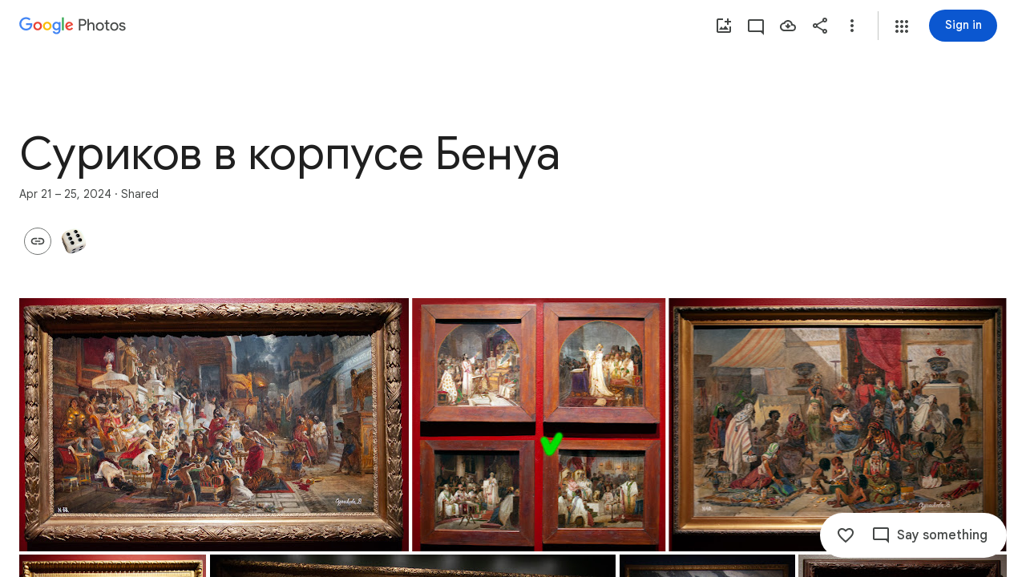

--- FILE ---
content_type: text/javascript; charset=UTF-8
request_url: https://photos.google.com/_/scs/social-static/_/js/k=boq.PhotosUi.en_US.f41nVKvp9Sw.2019.O/ck=boq.PhotosUi.2G6RVvwKJO4.L.B1.O/am=AAAAiDWAGZjNJf5zAQBBxvcdF9A_nhbCDTQZXjB8sxc/d=1/exm=A7fCU,Ahp3ie,B7iQrb,BVgquf,E2VjNc,EAvPLb,EFQ78c,IXJ14b,IZT63,Ihy5De,IoAGb,JNoxi,KUM7Z,KfblCf,Kl6Zic,L1AAkb,LEikZe,Lcfkne,LuJzrb,LvGhrf,MI6k7c,MpJwZc,NwH0H,O1Gjze,O6y8ed,OTA3Ae,OlyvMc,P6sQOc,PrPYRd,QIhFr,RMhBfe,RqjULd,RyvaUb,SdcwHb,SpsfSb,UBtLbd,UUJqVe,Uas9Hd,Ulmmrd,V3dDOb,WO9ee,Wp0seb,X07lSd,XVMNvd,XqvODd,YYmHzb,Z15FGf,ZDZcre,ZwDk9d,_b,_tp,aW3pY,ag510,byfTOb,cVmA2c,e5qFLc,ebZ3mb,gJzDyc,gychg,h1gxcb,hKSk3e,hc6Ubd,hdW3jf,iH3IVc,ig9vTc,j85GYd,kjKdXe,l5KCsc,lXKNFb,lazG7b,lfpdyf,lsjVmc,lwddkf,m9oV,mI3LFb,mSX26d,mdR7q,mzzZzc,n73qwf,nbAYS,opk1D,p0FwGc,p3hmRc,p9Imqf,pNBFbe,pjICDe,pw70Gc,qTnoBf,rCcCxc,rgKQFc,suMGRe,tAtwtc,w9hDv,wiX7yc,ws9Tlc,xKVq6d,xQtZb,xUdipf,zbML3c,zeQjRb,zr1jrb/excm=_b,_tp,sharedcollection/ed=1/br=1/wt=2/ujg=1/rs=AGLTcCO7p32pw22pZNcc2rdaLchbGfIT0A/ee=EVNhjf:pw70Gc;EmZ2Bf:zr1jrb;F2qVr:YClzRc;JsbNhc:Xd8iUd;K5nYTd:ZDZcre;LBgRLc:SdcwHb;Me32dd:MEeYgc;MvK0qf:ACRZh;NJ1rfe:qTnoBf;NPKaK:SdcwHb;NSEoX:lazG7b;O8Cmgf:XOYapd;Pjplud:EEDORb;QGR0gd:Mlhmy;SNUn3:ZwDk9d;ScI3Yc:e7Hzgb;Uvc8o:VDovNc;YIZmRd:A1yn5d;Zk62nb:E1UXVb;a56pNe:JEfCwb;cEt90b:ws9Tlc;dIoSBb:SpsfSb;dowIGb:ebZ3mb;eBAeSb:zbML3c;gty1Xc:suMGRe;iFQyKf:QIhFr;lOO0Vd:OTA3Ae;oGtAuc:sOXFj;pXdRYb:p0FwGc;qQEoOc:KUM7Z;qafBPd:yDVVkb;qddgKe:xQtZb;wR5FRb:rgKQFc;xqZiqf:wmnU7d;yxTchf:KUM7Z;zxnPse:GkRiKb/dti=1/m=ZvHseb,AfoSr,Tzmv8c,oXwu8d,fWEBl?wli=PhotosUi.2cWONHCJ3Po.createPhotosEditorPrimaryModuleNoSimd.O%3A%3BPhotosUi.gSK9c__MdxY.createPhotosEditorPrimaryModuleSimd.O%3A%3BPhotosUi.exceXZ_sTIM.skottieWasm.O%3A%3BPhotosUi.Lj2VrRssY9A.twixWasm.O%3A%3B
body_size: 31995
content:
"use strict";_F_installCss(".Lhaztb{display:none}.Lhaztb.eO2Zfd{display:block}sentinel{}");
this.default_PhotosUi=this.default_PhotosUi||{};(function(_){var window=this;
try{
_.hbb=_.x("LBaJxb",[]);_.Rd(_.hbb);
_.YF=class{constructor(a,b,c){this.scope=a;this.id=a==null?void 0:a.setTimeout(b,c)}clear(){if(this.id!==void 0){let a;(a=this.scope)==null||a.clearTimeout(this.id)}}};
_.n("LBaJxb");
var hgc=function(a){const b=a.rect;let c;return Math.floor(Math.max(b.height,b.width)*.2/((c=a.currentCSSZoom)!=null?c:1))},igc={pseudoElement:"::after",duration:450,fill:"forwards",easing:"cubic-bezier(0.2, 0, 0, 1)"};var jgc=function(a){let b,c;const d=(c=(b=a.animation)==null?void 0:b.currentTime)!=null?c:Infinity;a.timeout=new _.YF(a.inputs.window(),()=>{a.inputs.uk(!1)},225-Number(d))},kgc=class{constructor(a){this.inputs=a;this.ma=this.ha=!1}De(a){var b,c;if(!(this.ha||((c=(b=this.inputs).disabled)==null?0:c.call(b)))&&(a instanceof KeyboardEvent?a.key==="Enter"||a.key===" ":1)){this.ha=!0;var d;(d=this.animation)==null||d.cancel();var e;(e=this.timeout)==null||e.clear();this.timeout=void 0;this.inputs.uk(!0);
b=this.inputs.element();var f;a={rect:b.getBoundingClientRect(),currentCSSZoom:b.currentCSSZoom,event:a};e=a.event;c=a.rect;var g;d=(g=a.currentCSSZoom)!=null?g:1;g=hgc(a);e=e instanceof MouseEvent?{x:(e.clientX-c.left)/d,y:(e.clientY-c.top)/d}:{x:c.width/d/2,y:c.height/d/2};e={x:e.x-g/2,y:e.y-g/2};const {start:k,end:l}={start:e,end:{x:(c.width/d-g)/2,y:(c.height/d-g)/2}};c=a.rect.width;d=a.rect.height;g=hgc(a);a={scale:`${(Math.sqrt(c**2+d**2)+10+Math.max(.35*Math.max(d,c),75))/g/((f=a.currentCSSZoom)!=
null?f:1)}`,size:`${g}px`};const {size:m,scale:p}=a;f={top:[0,0],left:[0,0],height:[m,m],width:[m,m],transform:[`translate(${k.x}px, ${k.y}px) scale(1)`,`translate(${l.x}px, ${l.y}px) scale(${p})`]};try{this.animation=b.animate(f,igc)}catch(q){this.ha=!1,this.inputs.uk(!1)}}}ne(){let a,b;(b=(a=this.inputs).disabled)!=null&&b.call(a)||(this.ha=!1,jgc(this))}ky(){let a,b;((b=(a=this.inputs).disabled)==null?0:b.call(a))||this.inputs.oia(!0)}Yw(){let a,b;(b=(a=this.inputs).disabled)!=null&&b.call(a)||
(this.ha&&jgc(this),this.inputs.oia(!1))}dispose(){let a;(a=this.animation)==null||a.cancel();let b;(b=this.timeout)==null||b.clear();this.timeout=void 0;this.inputs.uk(!1);this.inputs.oia(!1);this.ma=!0}isDisposed(){return this.ma}};_.zL=class extends _.hu{constructor(){super();this.window=this.getWindow();this.animation=new kgc({oia:a=>{this.wa().Db("J58z0d",a)},uk:a=>{this.wa().Db("Biaggc",a)},element:()=>this.wa().el(),window:()=>this.window});_.Ig(this,this.animation)}De(a){this.animation.De(a)}ne(){this.animation.ne()}ky(){this.animation.ky()}Yw(){this.animation.Yw()}ka(a){let b;this.De((b=a.data)==null?void 0:b.event)}oa(){this.ne()}ha(){this.ky()}na(){this.Yw()}};_.zL.prototype.$wa$ynrQde=function(){return this.na};
_.zL.prototype.$wa$f6959e=function(){return this.ha};_.zL.prototype.$wa$aV6zj=function(){return this.oa};_.zL.prototype.$wa$u4uo5d=function(){return this.ka};_.zL.prototype.$wa$smST1=function(){return this.Yw};_.zL.prototype.$wa$u6EQ2e=function(){return this.ky};_.zL.prototype.$wa$R0otXe=function(){return this.ne};_.ou(_.zL,_.hbb);
_.r();
_.n("pxafOd");
var kic,lic,nic,oic,pic,qic,mic,ric;_.jic=function(a,b){a.ownerDocument.readyState!=="loading"||_.lgb(a)?b():a.ownerDocument.addEventListener("readystatechange",()=>{b()},{once:!0})};kic=function(a){return a.pointerType==="touch"};lic=function(a,b="PROGRAMMATIC"){a.De();a.ne({dA:!1,bM:b})};nic=function(a,b){a.ma?a.ne({dA:!0,bM:b}):mic(a)};oic=function(a,b){let c,d;return!((d=(c=a.inputs).disabled)==null?0:d.call(c))&&b.isPrimary};
pic=function(a,b){if(oic(a,b)&&a.Je===0)if(kic(b))a.ha=b,a.Je=1,a.ka=new _.YF(a.inputs.window(),()=>{a.Je=2;a.De({aha:a.ha})},150);else{var c,d;b.button!==0||((d=(c=a.inputs).wx)==null?0:d.call(c))&&_.jka(b)||(a.Je=2,a.ha=b,a.De({aha:a.ha}))}};qic=function(a,b){if(kic(b)&&oic(a,b)){if(a.Je===1){let c;(c=a.ka)==null||c.clear();a.ka=void 0;a.De({aha:a.ha})}a.ma&&(a.Je=2,a.na=new _.YF(a.inputs.window(),()=>{nic(a,"TOUCH")},500))}};
mic=function(a){a.ma=!1;a.Je=0;let b;(b=a.ka)==null||b.clear();a.ka=void 0;let c;(c=a.na)==null||c.clear();a.na=void 0;a.ha=void 0};
ric=class{constructor(a){this.inputs=a;this.Je=0;this.ma=!1}cancel(){nic(this,"UNSET")}Qb(a){let b,c,d,e;((c=(b=this.inputs).disabled)==null?0:c.call(b))||((e=(d=this.inputs).wx)==null?0:e.call(d))&&_.jka(a)||(this.Je===2?(a="UNSET",this.ha&&(a=kic(this.ha)?"TOUCH":"MOUSE"),this.ne({dA:!1,bM:a})):this.Je!==0||this.ma||(this.ha=a,lic(this,"KEYPRESS")))}De(a={}){this.ma=!0;let b,c;(c=(b=this.inputs).vIa)==null||c.call(b,a)}ne({dA:a,bM:b}){const c=this.ha;mic(this);let d,e;(e=(d=this.inputs).wIa)==null||
e.call(d,{dA:a,bM:b});if(!a){let f,g,k,l;this.inputs.BIa({bM:b,altKey:(f=c==null?void 0:c.altKey)!=null?f:!1,ctrlKey:(g=c==null?void 0:c.ctrlKey)!=null?g:!1,shiftKey:(k=c==null?void 0:c.shiftKey)!=null?k:!1,metaKey:(l=c==null?void 0:c.metaKey)!=null?l:!1})}}};_.PL=class extends _.hu{constructor(){super();this.lb=!1;this.window=this.getWindow();this.La=new ric({window:()=>this.window,disabled:()=>this.Ud(),wx:()=>this.wx(),BIa:a=>{let b;this.trigger("JIbuQc",Object.assign({},a,(b=this.dg)!=null?b:{}))},vIa:a=>{this.De(a)},wIa:a=>{this.ne(a,void 0)}})}Ud(){return!!this.wa().el().disabled}ld(a){this.wa().el().disabled=a}wc(){return this.lb}Rb(){lic(this.La,"PROGRAMMATIC")}wx(){return!1}le(a){pic(this.La,a.event);return!1}xe(a){qic(this.La,a.event);return!1}na(a){this.La.Qb(a.event);
return!1}Da(){let a;(a=this.oa())==null||a.ky();return!1}Ea(a){var b=this.La;a=a.event;oic(b,a)&&!kic(a)&&b.ma&&nic(b,"MOUSE");let c;(c=this.oa())==null||c.Yw();return!1}Ve(a){var b=this.La;a=a.event;oic(b,a)&&nic(b,kic(a)?"TOUCH":"MOUSE");return!1}Xa(){var a=this.La;let b,c;((c=(b=a.inputs).disabled)==null?0:c.call(b))||nic(a,"TOUCH");return!1}pA(){this.La.cancel();super.pA()}De({aha:a}={}){this.lb=!0;let b;(b=this.oa())==null||b.De(a)}ne(a,b){this.lb=!1;this.dg=b;let c;(c=this.oa())==null||c.ne()}oa(){return null}};
_.PL.prototype.$wa$WY2ttb=function(){return this.oa};_.PL.prototype.$wa$k4Iseb=function(){return this.pA};_.PL.prototype.$wa$xexox=function(){return this.Xa};_.PL.prototype.$wa$xyn4sd=function(){return this.Ve};_.PL.prototype.$wa$vpvbp=function(){return this.Ea};_.PL.prototype.$wa$EX0mI=function(){return this.Da};_.PL.prototype.$wa$h5M12e=function(){return this.na};_.PL.prototype.$wa$mF5Elf=function(){return this.xe};_.PL.prototype.$wa$FEiYhc=function(){return this.le};_.PL.prototype.$wa$QU9ABe=function(){return this.wx};
_.PL.prototype.$wa$y7OZL=function(){return this.wc};_.PL.prototype.$wa$qezFbc=function(){return this.Ud};
_.r();
_.pt=_.Ur("pxafOd",[]);_.Rd(_.pt);
_.Zdb=_.x("XL71df",[_.pt]);_.Rd(_.Zdb);
var hLb;_.CE=function(a,b,c){const d=new Set(b?b.split(" "):[]),e=new Set(c?c.split(" "):[]);b=[...e].filter(f=>!d.has(f));c=[...d].filter(f=>!e.has(f));for(const f of b)f&&a.tb(f);for(const f of c)f&&a.ub(f)};
_.DE=function(a,b,{Hv:c}={}){var d=new Map;const e=/([^ =]+)=(?:'([^']+)'|"([^"]+)")/g,f=b.matchAll(e);for(const k of f){let l;d.set(k[1],_.Tj((l=k[2])!=null?l:k[3]))}b=b.replace(e,"").split(" ");for(var g of b)g&&d.set(g,"");for(const k of Array.from(a.el().attributes))g=k.name,hLb.has(g)||c&&c.has(g)||d.has(g)||a.ud(g);for(const [k,l]of d)c=k,d=l,a.Lb(c)!==d&&a.Sb(c,d)};hLb=new Set("jsname jscontroller jsaction class style id data-idom-class data-disable-idom".split(" "));
_.n("XL71df");
var njc,ojc,pjc,qjc,sjc,rjc,tjc;njc=new Set(["data-indeterminate"]);ojc=new Set("aria-checked aria-describedby aria-label aria-labelledby checked data-indeterminate disabled indeterminate name type value".split(" "));pjc=["checked","indeterminate"];qjc=function(a){a.ha()?a.input.el().setAttribute("aria-checked","mixed"):a.input.ud("aria-checked")};
sjc=function(a){const b=Object.getPrototypeOf(a.ti);pjc.forEach(c=>{const d=Object.getOwnPropertyDescriptor(b,c);d&&typeof d.set==="function"&&Object.defineProperty(a.ti,c,{get:d.get,set:e=>{d.set.call(a.ti,e);rjc(a)},configurable:d.configurable,enumerable:d.enumerable})})};
rjc=function(a){var b=a.Ra;const c=a.ha()?1:a.ka()?0:3;if(b!==c){qjc(a);a.wa().Db("KGC9Kd-MPu53c-OWXEXe-gk6SMd",c!==3);a.ua.length>0&&(a.window.clearTimeout(a.Na),a.wa().ub(a.ua));a:switch(b){case 2:b=c===3?"":c===0?"KGC9Kd-MPu53c-OWXEXe-vwu2ne-A9y3zc-barxie":"KGC9Kd-MPu53c-OWXEXe-vwu2ne-A9y3zc-iAfbIe";break a;case 3:b=c===0?"KGC9Kd-MPu53c-OWXEXe-vwu2ne-iAfbIe-barxie":"KGC9Kd-MPu53c-OWXEXe-vwu2ne-iAfbIe-A9y3zc";break a;case 0:b=c===3?"KGC9Kd-MPu53c-OWXEXe-vwu2ne-barxie-iAfbIe":"KGC9Kd-MPu53c-OWXEXe-vwu2ne-barxie-A9y3zc";
break a;default:b=c===0?"KGC9Kd-MPu53c-OWXEXe-vwu2ne-A9y3zc-barxie":"KGC9Kd-MPu53c-OWXEXe-vwu2ne-A9y3zc-iAfbIe"}a.ua=b;a.Ra=c;a.ua.length>0&&(a.wa().tb(a.ua),a.Ua=!0)}};tjc=function(a){const b=Object.getPrototypeOf(a.ti);pjc.forEach(c=>{const d=Object.getOwnPropertyDescriptor(b,c);d&&typeof d.set==="function"&&Object.defineProperty(a.ti,c,d)})};
_.cM=class extends _.PL{constructor(){super();this.Ra=2;this.ua="";this.Na=0;this.je=this.Ua=!1;this.Ib=_.yn(_.nu(_.zL,"m9ZlFb"));this.input=this.Ma("YPqjbf");this.ti=this.input.el();this.ti.indeterminate=this.ti.getAttribute("data-indeterminate")==="true";this.ti.removeAttribute("data-indeterminate");this.Ra=this.ha()?1:this.ka()?0:3;qjc(this);sjc(this);this.addOnDisposeCallback(()=>{this.Ya()});this.je=_.GE(this.wa());_.Hf(this.wa().el(),this.eh.bind(this))}oa(){return this.Ib()}yb(){rjc(this);
this.wa().el().dispatchEvent(new Event("change",{bubbles:!0,cancelable:!1}))}ne(a){super.ne(a,{checked:this.ka(),value:this.getValue()})}Td(){return this.input}Ja(){return this.Td().el()}ka(){return this.ti.checked}Rg(a){this.ti.checked=a}ha(){return this.ti.indeterminate}mb(a){const b=a.data.fQ;a.data.name==="data-indeterminate"&&this.Fa(b==="true");return!0}Fa(a){this.ti.indeterminate=a}Ud(){return this.ti.disabled}ld(a){this.ti.disabled=a;this.wa().Db("KGC9Kd-MPu53c-OWXEXe-OWB6Me",a)}getValue(){return this.ti.value}setValue(a){this.ti.value=
a}Eb(){this.Ua&&(this.window.clearTimeout(this.Na),this.Na=this.window.setTimeout(()=>{this.wa().ub(this.ua);this.Ua=!1},250))}Ya(){tjc(this);this.window.clearTimeout(this.Na)}eh(a,b){if(this.je){var c=!!b.ka();c!==this.ka()&&this.Rg(c);c=!!b.Da();c!==this.ha()&&this.Fa(c)}c=!!b.ua();c!==this.Ud()&&this.ld(c);var d;c=(d=b.getValue())!=null?d:"";c!==this.getValue()&&this.setValue(c);d=b.getName()||"";d!==this.Ja().name&&(this.Ja().name=d);d=b.data.Zv||"";d!==this.Ja().id&&(this.Ja().id=d);d=b.zf()||
"";d!==this.input.Lb("aria-label")&&_.zn([(0,_.xn)`aria-`],this.input.el(),"aria-label",d);d=b.data.er||"";d!==this.input.Lb("aria-labelledby")&&_.zn([(0,_.xn)`aria-`],this.input.el(),"aria-labelledby",d);d=b.data.kH||"";d!==this.input.Lb("aria-describedby")&&_.zn([(0,_.xn)`aria-`],this.input.el(),"aria-describedby",d);_.CE(this.wa(),a.data.Ga,b.data.Ga);let e,f;a=(f=(e=b.mi())==null?void 0:e.toString())!=null?f:"";_.DE(this.wa(),a,{Hv:njc});let g,k;b=(k=(g=b.data.rX)==null?void 0:g.toString())!=
null?k:"";_.DE(this.Td(),b,{Hv:ojc});return!0}};_.cM.prototype.$wa$yw9pZc=function(){return this.Ya};_.cM.prototype.$wa$L9dL9d=function(){return this.Eb};_.cM.prototype.$wa$HvnK2b=function(){return this.getValue};_.cM.prototype.$wa$qezFbc=function(){return this.Ud};_.cM.prototype.$wa$dyRcpb=function(){return this.mb};_.cM.prototype.$wa$nODVRb=function(){return this.ha};_.cM.prototype.$wa$nsRSzc=function(){return this.ka};_.cM.prototype.$wa$AoK69e=function(){return this.Ja};
_.cM.prototype.$wa$KBg9Jb=function(){return this.Td};_.cM.prototype.$wa$WPi0i=function(){return this.yb};_.cM.prototype.$wa$WY2ttb=function(){return this.oa};_.ou(_.cM,_.Zdb);
_.r();
_.seb=_.x("agVpN",[_.pt]);_.Rd(_.seb);
_.n("agVpN");
var ujc;ujc=new Set("aria-label aria-labelledby checked disabled name type value".split(" "));
_.dM=class extends _.PL{constructor(){super();this.je=!1;this.Fa=_.yn(_.nu(_.zL,"m9ZlFb"));this.input=this.Ma("YPqjbf");if(_.FE(this.wa())){this.je=_.GE(this.wa());var a=this.wa().el(),b=this.eh.bind(this);a.__soy_skip_handler=b}}oa(){return this.Fa()}ua(){const a=new Event("change",{bubbles:!0,cancelable:!1});this.wa().el().dispatchEvent(a)}ne(a){super.ne(a,{checked:this.ka(),value:this.getValue()})}Td(){return this.input}ha(){return this.Td().el()}ka(){return this.ha().checked}Rg(a){this.ha().checked=a}Ud(){return this.ha().disabled}ld(a){this.ha().disabled=
a;this.wa().Db("GhEnC-GCYh9b-OWXEXe-OWB6Me",a)}getValue(){return this.ha().value}setValue(a){this.ha().value=a}eh(a,b){this.je&&(a=!!b.ka(),a!==this.ka()&&this.Rg(a));a=!!b.ua();a!==!!this.Ud()&&this.ld(a);a=b.getValue()||"";a!==this.getValue()&&this.setValue(a);a=b.getName()||"";a!==this.ha().name&&(this.ha().name=a);a=b.data.Zv||"";a!==this.ha().id&&(this.ha().id=a);a=b.zf()||null;a!==this.ha().ariaLabel&&(this.ha().ariaLabel=a);let c,d;b=(d=(c=b.data.eJ)==null?void 0:c.toString())!=null?d:"";_.DE(this.Td(),
b,{Hv:ujc});return!0}};_.dM.prototype.$wa$HvnK2b=function(){return this.getValue};_.dM.prototype.$wa$qezFbc=function(){return this.Ud};_.dM.prototype.$wa$nsRSzc=function(){return this.ka};_.dM.prototype.$wa$AoK69e=function(){return this.ha};_.dM.prototype.$wa$KBg9Jb=function(){return this.Td};_.dM.prototype.$wa$WPi0i=function(){return this.ua};_.dM.prototype.$wa$WY2ttb=function(){return this.oa};_.ou(_.dM,_.seb);
_.r();
var UOb=function(a,b,c){if(a=="math")return new Set;b=new Set(b);let d=_.tF(NOb,[_.yOb]);_.LOb.has(a)&&d.add("aria-valuetext");if(_.COb.has(a))return d;a!="listitem"&&(c||OOb.has(a)||a=="menu")&&(d.add(_.FOb.has(a)?yF:_.tF(yF,[],["aria-placeholder"])),POb.add(a));(c||POb.has(a))&&a!="listitem"&&d.add("aria-describedby");if(_.MOb.has(a))return d;c=[];_.tF(_.DOb,[QOb,"application"]).has(a)&&(QOb.has(a)&&c.push("aria-activedescendant"),c.push(ROb));_.JOb.has(a)&&String(a).indexOf("menu")==-1?c.push(a!=
"option"&&String(a).indexOf("t")!=0?_.tF(SOb,[],["aria-selected"]):SOb):a=="button"?c.push("aria-pressed"):zF.has(a)?(d.add("aria-rowcount"),d.add("aria-colcount")):_.KOb.has(a)&&(a!="cell"&&(d.add("aria-selected"),d.add("aria-readonly"),d.add("contenteditable")),d.add("aria-colindex"),d.add("aria-rowindex"),d.add("aria-colspan"),d.add("aria-rowspan"));a!="listbox"&&a!="menu"&&a!="tree"&&a!="treegrid"||d.add("aria-multiselectable");d=_.tF(d,c,[b]);TOb.has(a)&&(d.add("title"),d.add("autofocus"));return d},
WOb=function(a){if(a=="math")return new Set;let b=new Set;if(_.tF(VOb,[_.EOb,QOb]).has(a))return b;b.add("none");b.add("presentation");_.KOb.has(a)?b.add("row"):a=="row"?b.add(new Set(["grid","rowgroup","treegrid","table"])):a=="rowgroup"?b.add(zF):a=="listitem"?b.add("list"):String(a).indexOf("menuitem")==0?b.add("menu"):a=="option"?b.add("listbox"):a=="radio"?b.add("radiogroup"):a=="tab"?b.add("tablist"):a=="treeitem"&&b.add("tree");return b},$Ob=function(a){if(a=="math")return new Set;if(a=="main")return new Set(XOb);
var b=new Set("alert alertdialog group log radiogroup status FIELDSET".split(" "));if(_.vF.has(a)||_.wF.has(a)){let d=[b];String(a).indexOf("dialog")>-1?(d.push("dialog"),d.push("DIALOG")):b.has(a)||d.push("search");return _.tF(YOb,[XOb],d)}if(a=="presentation"||a=="none")return _.zOb;b=_.vF.has(a)?new Set(XOb):_.tF(XOb,[YOb]);const c=function(d,e){[...WOb(d).values()].reduce(function(f,g){g instanceof Set?f=f.concat([...g.values()]):f.push(g);return f},[]).forEach(function(f){e.has(f)||(e.add(f),
f!="presentation"&&f!="none"&&c(f,e))})};c(a,b);a=="gridcell"?b.delete("table"):a=="cell"&&b.delete("grid");a!="button"&&a!="link"&&a!="checkbox"&&a!="switch"||_.tF(b,["alertdialog","heading","toolbar",ZOb],[],!0);return b},aPb=function(a){if(a=="math"||(_.tF(VOb,[_.DOb,_.KOb]).has(a)||a=="tooltip")&&a!="list")return new Set;let b=new Set;zF.has(a)?b=new Set(["row","rowgroup"]):a=="rowgroup"||a=="treegrid"?b=new Set(["row"]):a=="row"?b=new Set(_.KOb):a=="list"?b=new Set(["listitem"]):a=="menu"?b=
new Set(["menuitem","menuitemcheckbox","menuitemradio"]):a=="listbox"?b=new Set(["option"]):a=="radiogroup"?b=new Set(["radio"]):a=="tablist"?b=new Set(["tab"]):a=="tree"?b=new Set(["treeitem"]):a=="combobox"&&(b=new Set(["listbox","textbox","text"]));b.add("none");b.add("presentation");return b},fPb=function(a){if(a=="math")return new Set;let b=new Set(XOb);if(a=="presentation"||a=="none")return _.zOb;if(_.MOb.has(a)&&_.Ab(a,"r")||a=="img")return b;const c=function(e,f){[...aPb(e).values()].forEach(function(g){f.has(g)||
(f.add(g),g!="presentation"&&g!="none"&&c(g,f))})};c(a,b);a=="table"?b.delete("gridcell"):a=="grid"&&b.delete("cell");if(zF.has(a))return _.tF(b,[bPb,"checkbox","switch","textbox","TEXTAREA"]);cPb.has(a)?b.add("menu"):(a=="listitem"||a=="list")&&b.add("list");if(dPb.has(a)||_.JOb.has(a))return b;var d=new Set(["img","IMG"]);if(a=="alertdialog"||a=="heading")return _.tF(b,[bPb,"checkbox","switch","heading",d,ZOb],a=="heading"?[a,ZOb]:[a]);if(a=="group"||a=="menubar")_.tF(b,[bPb,"checkbox","switch",
"img"],[],!0);else if(_.vF.has(a)||_.wF.has(a)){_.tF(b,[new Set(ePb),"LABEL"],[_.vF],!0);if(a=="application")return _.tF(b,[_.wF,_.AOb,OOb,"tabpanel"]);d=new Set(["document","list","listitem"]);if(_.tF(_.vF,["list","listitem"],[_.COb]).has(a))return _.tF(b,[YOb],d.has(a)?[]:[a])}return b},jPb=function(a,b){let c=new Set;a=="menu"&&(c.add({QE:!0,has:"Must be labeled",sE:function(d){for(d=d.parentElement;d!=document.body;){if(d.getAttribute("role")=="menubar")return!0;d=d.parentElement}return!1},equals:!1,
Nk:yF,value:null}),c.add({QE:!0,has:"Must be labeled",sE:function(d){for(d=d.parentElement;d!=document.body;){if(d.getAttribute("role")=="menubar")return!0;d=d.parentElement}return!1},equals:!1,Nk:yF,value:""}));_.EOb.has(a)?(c.add({QE:!0,has:"aria-disabled is true",sE:function(d){return d.getAttribute("aria-disabled")=="true"},equals:!0,Nk:"tabindex",value:"-1"}),c.add({QE:!0,has:"aria-disabled is null or false",sE:function(d){const e=d.getAttribute("aria-disabled"),f=d.hasAttribute("type")?d.getAttribute("type"):
gPb[d.tagName.toUpperCase()];return(e===null||e=="false")&&!(hPb.has(f)||d.hasAttribute("href"))},equals:!0,Nk:"tabindex",value:"0"}),c.add({QE:!0,has:"tabindex is not 0",sE:function(d){return d.getAttribute("tabindex")=="0"},equals:!1,Nk:"aria-disabled",value:"true"}),c.add({QE:!0,has:"tabindex of -1",sE:function(d){return d.getAttribute("tabindex")=="-1"},equals:!0,Nk:"aria-disabled",value:"true"})):dPb.has(a)&&(c.add({QE:!0,has:"aria-owns that is not empty",sE:function(d){return String(d.getAttribute("aria-owns")||
"").length!=0},equals:!0,Nk:"tabindex",value:"0"}),c.add({QE:!0,has:"tabindex of 0",sE:function(d){return d.getAttribute("tabindex")=="0"},equals:!1,Nk:"aria-owns",value:""}));a!="button"&&a!="link"||c.add({QE:!0,has:"tagName "+"A".toString()+" and no href",sE:function(d){return gPb[d.tagName.toUpperCase()]=="A"&&d.getAttribute("href")===null},equals:!0,Nk:"tabindex",value:"0"});c.add({QE:!0,has:"Must be labeled",sE:function(){return b},equals:!1,Nk:_.tF(yF,[iPb]),value:null});c.add({QE:!0,has:"Must be labeled",
sE:function(){return b},equals:!1,Nk:_.tF(yF,[iPb]),value:""});return c};var NOb=new Set("aria-atomic aria-dropeffect aria-flowto aria-grabbed aria-hidden aria-live aria-owns aria-relevant".split(" ")),ROb=new Set("aria-controls aria-disabled aria-errormessage aria-expanded aria-haspopup aria-invalid aria-required aria-roledescription".split(" ")),SOb=new Set(["aria-posinset","aria-selected","aria-setsize"]);var gPb=_.gaa(_.ob(_.vOb),a=>a.toString());_.ob(_.wOb);var hPb=new Set("color date datetime datetime-local email file month number password range reset search submit text textarea time url week A BUTTON TEXTAREA".split(" ")),kPb=new Set("ARTICLE ASIDE DIALOG FIELDSET FOOTER FORM HEADER MAIN MATH NAV SECTION".split(" ")),lPb=new Set(["DIV","SPAN"]);var ePb=_.ob(_.xOb),dPb=new Set(_.xF.keys()),yF=new Set(["aria-label","aria-labelledby","aria-placeholder"]),iPb=new Set(["innerText","textContent"]),OOb=new Set(["application","article","group","document","form"]),zF=new Set(["grid","table"]),cPb=new Set(["menu","menuitem","menuitemcheckbox","menuitemradio"]),VOb=_.tF(_.MOb,["menubar","toolbar",_.BOb]),QOb=_.tF(dPb,[_.IOb]),TOb=_.tF(_.DOb,[_.wF,QOb]),mPb=_.tF(_.GOb,[_.wF,QOb,"region",_.FOb,zF],[_.COb,"application","menu"]),nPb=_.tF(_.JOb,["heading",
"listitem","button","link"]),ZOb=new Set("H1 H2 H3 H4 H5 H6".split(" ")),bPb=new Set(["button","BUTTON"]),XOb=_.tF(lPb,["none","presentation"]),YOb=_.tF(_.vF,[_.wF,kPb]),POb=new Set;_.oPb=(a=>{let b=a||new Set;return ePb.reduce(function(c,d){if(!b.has(d)){var e=c.set;let m;m=TOb.has(d)?_.EOb.has(d)?1:2:-1;let p=m<0&&!zF.has(d),q=nPb.has(d);var f=q;var g=m;if(d=="math")f=new Set;else{var k=new Set;mPb.has(d)&&!f?(k.add(_.FOb.has(d)?yF:_.tF(yF,[],["aria-placeholder"])),POb.add(d)):d=="tabpanel"&&(k.add("aria-labelledby"),POb.add(d));TOb.has(d)&&g==1&&d!="button"&&d!="link"&&k.add("tabindex");/.*(checkbox|radio|switch).*/.test(d)&&d!="radiogroup"?k.add(d=="switch"?"checked":"aria-checked"):
d=="option"?k.add("aria-selected"):d=="tab"?(k.add("aria-selected"),k.add("aria-controls")):d=="combobox"&&(k.add("aria-autocomplete"),k.add("aria-expanded"));_.FOb.has(d)&&k.add("contenteditable");_.LOb.has(d)&&(_.tF(k,["aria-valuemin","aria-valuemax","aria-valuenow"],[],!0),d=="scrollbar"&&_.tF(k,["aria-controls","aria-orientation"],[],!0));f=k}g=UOb(d,f,q);k=WOb(d);let t=$Ob(d),u=aPb(d),w=fPb(d),A=jPb(d,q);if(d=="math")var l=new Set;else d=="presentation"||d=="none"?l=_.tF(_.uOb(_.wOb),_.ob(_.vOb)):
(l=[],d=="button"||d=="link"?l=l.concat(d=="button"?["A"]:["button","link"]):d=="heading"?l=l.concat("H1 H2 H3 H4 H5 H6".split(" ")):_.Ab(d.toString(),"header")?l.push("TH"):d=="gridcell"||d=="cell"?l.push("TD"):zF.has(d)?l.push("TABLE"):d=="rowgroup"?l=l.concat(["TBODY","TFOOT","THEAD"]):d=="row"?l.push("TR"):d=="combobox"&&l.push("text"),l=_.tF(lPb,l));e.call(c,d,{nDb:m,MNb:p,RDb:q,BNb:g,pMb:f,WAb:A,dOb:t,nLa:k,eOb:w,Gsa:u,kAb:l})}return c},new Map)})(new Set("alert application article banner complementary contentinfo definition directory document form heading img list listitem log main marquee math note search status textinfo timer toolbar".split(" ")));
_.n("i5H9N");
var OF,WQb,XQb,YQb,ZQb;_.NF=function(a,b){return b.Lb("aria-disabled")!=="true"};OF=function(a,b){if(b){let c=null;const d=b.changedTouches&&b.changedTouches[0]||b.touches&&b.touches[0];d?c=new _.rf(d.clientX,d.clientY):b.clientX!==void 0&&(c=new _.rf(b.clientX,b.clientY));c&&(a.Ra=b,a.Pb=c,a.mb===null&&(a.mb=c))}else a.Ra=void 0,a.mb=null,a.Pb=null};WQb=function(a){a.focused=!1;a.Je==="TOUCH_DELAY"?a.Je="INACTIVE":a.Je!=="INACTIVE"&&a.ha?(a.Je="INACTIVE",a.ne(a.ha,!0),a.ha=null):a.Je="INACTIVE"};
XQb=function(a){if(a.Je!=="INACTIVE"){var b=0;a.rd()&&a.mb&&a.Pb?b=_.Au(a.Pb,a.mb):a.ha&&(b=_.Au(_.Vm(a.ha.el()),a.Uc));b>_.KLb&&WQb(a)}};YQb=function(a){return(a=a.Qd.el())&&a.hasAttribute("role")?a.getAttribute("role").toUpperCase():""};_.PF=function(a,b){b=b instanceof _.bn?b.el():b;return _.na(_.An(a.Bb()),b)};ZQb=function(a,b){a.Je="HOLDING";a.De(b);_.rk(()=>{a.ha&&a.ne(a.ha,!1)},a.od);_.rk(()=>{a.Je="INACTIVE"},5,a);OF(a,null)};
_.QF=class extends _.hu{constructor(){super();this.yb=this.Dd=this.ha=this.Pb=this.mb=null;this.focused=!1;this.od=30;this.Je="INACTIVE";this.Uc=new _.rf(0,0);_.xF.has(this.lb())||this.lb();this.wa().Lb("aria-multiselectable")}ld(a,b){b?_.zn([(0,_.xn)`aria-`],a.el(),"aria-disabled","true"):a.ud("aria-disabled")}yd(a,b){this.ld(a,!b)}ve(){return this.ha}Ke(){return this.Dd}jd(){this.ha=null}ui(){return this.focused}Nb(a){var b=a.Qd;_.NF(0,b)&&(b=_.JOb.has(_.uF(_.gn(b)))?b:a.targetElement,!_.NF(0,b)||
this.Je!=="INACTIVE"||a.event.which!==1&&typeof a.event.which==="number"||(this.yb=a,this.Je="HOLDING",OF(this,a.event),this.De(b)))}Ja(a){this.focused&&(this.focused=!1);OF(this,a.event);if(this.Je==="HOLDING"||this.Je==="ACTIVE_HOLDING")this.ha&&this.ne(this.ha),this.Je="RELEASING",_.rk(function(){this.Je="INACTIVE"},5,this)}Fa(){this.Je!=="INACTIVE"&&WQb(this)}yg(a){OF(this,a.event);this.ha&&this.ne(this.ha,!0)}dg(a){const b=a.Qd;_.NF(0,b)&&!this.ha&&this.Je==="INACTIVE"&&a.event.touches.length===
1&&(this.Je="TOUCH_DELAY",this.yb=a,OF(this,a.event),_.rk(()=>{this.Je==="TOUCH_DELAY"&&(_.rk(this.le,180,this),this.Je="ACTIVE_HOLDING",this.De(b))},75),_.T(_.U(this).measure(function(){this.Uc=_.Vm(b.el())}).kb())())}Df(a){OF(this,a.event);_.T(_.U(this).measure(function(){XQb(this);if(this.ha){const b=this.ha.Ab(),c=_.Wm(a.event,b);(c.x<0||c.y<0||c.x>=b.offsetWidth||c.y>=b.offsetHeight)&&WQb(this)}}).kb())()}La(a){this.focused=!1;this.release(a)}Dg(){WQb(this)}ua(a){const b=YQb(a),c=a.event.keyCode,
d=a.event.key;return((d==="Enter"||c===13)&&_.Hg[b]%13===0||(d===" "||c===32)&&_.Hg[b]%32===0)&&!this.ha&&_.PF(this,a.Qd)>=0&&_.NF(0,a.Qd)&&this.Je==="INACTIVE"?(this.Je="HOLDING",OF(this,null),this.De(a.Qd),!1):!0}Da(a){const b=YQb(a),c=a.event.keyCode,d=a.event.key;return((d==="Enter"||c===13)&&_.Hg[b]%13===0||(d===" "||c===32)&&_.Hg[b]%32===0)&&this.ha&&_.PF(this,a.Qd)>=0&&_.NF(0,a.Qd)&&this.Je==="HOLDING"?(this.Je="INACTIVE",OF(this,null),this.ne(a.Qd),!1):!0}Ea(a){a.type==="keydown"?this.ua(a):
a.type==="keyup"&&this.Da(a);YQb(a);!this.ha&&_.PF(this,a.Qd)>=0&&_.NF(0,a.Qd)&&this.Je==="INACTIVE"&&(OF(this,null),ZQb(this,a.Qd));return!1}focus(){this.ha||this.Je!=="INACTIVE"||(this.focused=!0)}blur(){_.rk(function(){const a=_.xu(this.de());a&&_.Lf(this.wa().el(),a)||WQb(this)},0,this)}Tg(a){this.focused=a.data}le(){this.Je==="ACTIVE_HOLDING"&&(this.Je="HOLDING",this.yb&&(this.yb.event.preventDefault(),this.yb=null))}release(a){XQb(this);this.Je==="HOLDING"||this.Je==="ACTIVE_HOLDING"?(this.ha&&
this.ne(this.ha,!a.Qd.equals(this.ha)),_.rk(()=>{this.Je="INACTIVE"},5,this)):this.Je==="TOUCH_DELAY"&&ZQb(this,a.Qd);OF(this,null)}xe(){return this.Ra}rd(){return!!this.Ra&&!!window.TouchEvent&&this.Ra instanceof TouchEvent}De(a){let b;((b=this.ha)==null?void 0:b.el())!==(a==null?void 0:a.el())&&(this.Dd=this.ha=a)}ne(){this.jd()}Vc(){let a=null,b=[this.wa().el()],c=!1;for(;!c&&b.length!=0;)a=b.shift(),a.nodeType===1&&((c=_.gn(a).getAttribute("role")!==null&&_.xF.has(_.uF(_.gn(a))))||(b=_.va(b,_.wa(a.childNodes))));
return a}lb(){var a=this.Vc();return _.uF(_.gn(a))}Bb(){const a=_.oPb.get(this.lb()).Gsa;let b=new _.bn([]);Array.from(a.values()).some(c=>{b=this.wa().find(`[role="${c}"]`);return b.size()>0?!0:!1});return b}};_.QF.prototype.$wa$hIFJ2e=function(){return this.Bb};_.QF.prototype.$wa$JsZxYc=function(){return this.lb};_.QF.prototype.$wa$c19Cmc=function(){return this.Vc};_.QF.prototype.$wa$t9Gapd=function(){return this.rd};_.QF.prototype.$wa$N1hOyf=function(){return this.xe};
_.QF.prototype.$wa$xX561d=function(){return this.Tg};_.QF.prototype.$wa$O22p3e=function(){return this.blur};_.QF.prototype.$wa$AHmuwe=function(){return this.focus};_.QF.prototype.$wa$o6ZaF=function(){return this.Ea};_.QF.prototype.$wa$JdS61c=function(){return this.Da};_.QF.prototype.$wa$RDtNu=function(){return this.ua};_.QF.prototype.$wa$JMtRjd=function(){return this.Dg};_.QF.prototype.$wa$VfAz8=function(){return this.La};_.QF.prototype.$wa$kZeBdd=function(){return this.Df};
_.QF.prototype.$wa$jJiBRc=function(){return this.dg};_.QF.prototype.$wa$JywGue=function(){return this.yg};_.QF.prototype.$wa$xq3APb=function(){return this.Fa};_.QF.prototype.$wa$NZPHBc=function(){return this.Ja};_.QF.prototype.$wa$teoBgf=function(){return this.Nb};_.QF.prototype.$wa$u3bW4e=function(){return this.ui};_.QF.prototype.$wa$Qo59bf=function(){return this.jd};_.QF.prototype.$wa$akSbZd=function(){return this.Ke};_.QF.prototype.$wa$FLnaNd=function(){return this.ve};
_.r();
_.vKa=_.Ur("i5H9N",[]);_.Rd(_.vKa);
_.wKa=_.x("H4jOse",[_.vKa]);_.Rd(_.wKa);
_.ieb=_.x("cnr82b",[]);_.Rd(_.ieb);
_.n("H4jOse");
var vjc,xjc,yjc,zjc,Bjc,Cjc,Ejc;vjc=function(a){return{BEa:a.key==="ArrowLeft",CEa:a.key==="ArrowUp",Rpa:a.key==="ArrowRight",AEa:a.key==="ArrowDown",Pea:a.key==="Home",Nea:a.key==="End",Vpa:a.key==="Enter",BFa:a.key===" ",dB:a.key==="ArrowDown"||a.key==="ArrowRight",Spa:a.key==="ArrowUp"||a.key==="ArrowLeft",Qpa:a.key==="Enter"||a.key===" "}};_.wjc=function(a){return{Qo:"",kX:0,QX:"",wq:0,window:a}};
xjc=function(a,b){const c=new Map;for(let d=0;d<a;d++){const e=b(d).trim();if(!e)continue;const f=e[0].toLowerCase();c.has(f)||c.set(f,[]);c.get(f).push({text:e.toLowerCase(),index:d})}c.forEach(d=>{d.sort((e,f)=>e.index-f.index)});return c};_.Ajc=function(a,b){var c=a.gQ;const d=a.mR,e=a.dk,f=a.zT,g=a.sU;a=a.TE;b.window.clearTimeout(b.kX);b.kX=b.window.setTimeout(()=>{b.Qo=""},300);b.Qo+=c;c=b.Qo.length===1?yjc(a,e,g,b):zjc(a,g,b);c===-1||d||f(c);return c};
yjc=function(a,b,c,d){var e=d.Qo[0];a=a.get(e);if(!a)return-1;if(e===d.QX&&a[d.wq].index===b){d.wq=(d.wq+1)%a.length;var f=a[d.wq].index;if(!c(f))return f}d.QX=e;e=-1;for(f=0;f<a.length;f++)if(!c(a[f].index)){e=f;break}for(;f<a.length;f++)if(a[f].index>b&&!c(a[f].index)){e=f;break}return e!==-1?(d.wq=e,a[d.wq].index):-1};
zjc=function(a,b,c){a=a.get(c.Qo[0]);if(!a)return-1;var d=a[c.wq];if(d.text.lastIndexOf(c.Qo,0)===0&&!b(d.index))return d.index;d=(c.wq+1)%a.length;let e=-1;for(;d!==c.wq;){var f=a[d];const g=f.text.lastIndexOf(c.Qo,0)===0;f=!b(f.index);if(g&&f){e=d;break}d=(d+1)%a.length}return e!==-1?(c.wq=e,a[c.wq].index):-1};
Bjc=function(a,b){const c=a.event,d=a.XP,e=a.dk,f=a.zT,g=a.sU;a=a.TE;const {BEa:k,CEa:l,Rpa:m,AEa:p,Pea:q,Nea:t,Vpa:u,BFa:w}=vjc(c);c.altKey||c.ctrlKey||c.metaKey||k||l||m||p||q||t||u||(w||c.key.length!==1?w&&(d&&c.preventDefault(),d&&b.Qo.length>0&&_.Ajc({gQ:" ",mR:!1,dk:e,zT:f,sU:g,TE:a},b)):(c.preventDefault(),_.Ajc({gQ:c.key.toLowerCase(),mR:!1,dk:e,zT:f,sU:g,TE:a},b)))};Cjc=function(a){return _.af(a.getData("tooltipEnabled"),!1)};
Ejc=function(a){const b=new Set(a?Djc.filter(c=>a.getModifierState(c)):[]);return c=>c.every(d=>b.has(d))&&c.length===b.size};_.Fjc=function(a,b){b=_.gn(b);b=_.pu(a,b,"orbTae");if(b.size()>=1)return b.kd(0);throw Error("id`orbTae`"+_.ngb(a));};var Gjc={Jla:"NON_SELECTABLE",f3:"SINGLE_SELECT_NO_CONTROL",Tla:"SINGLE_SELECT_RADIO",q$:"MULTI_SELECT",b3:"MULTI_SELECT_NO_CONTROL",hS:"MENU"};var Djc,Ijc,Kjc,Jjc,Hjc,Ojc,Pjc,Qjc,Sjc,Vjc,Wjc,Yjc,Zjc,$jc,akc,ckc,Ljc,dkc,Njc,Mjc,gkc,bkc,Xjc,hkc,fkc,Rjc;Djc=["Alt","Control","Meta","Shift"];
Ijc=function(a){switch(a.listType){case "NON_SELECTABLE":break;case "SINGLE_SELECT_NO_CONTROL":a.selectedIndex=_.An(a.ka()).findIndex(d=>_.hn(d).Wb("aqdrmf-rymPhb-ibnC6b-OWXEXe-gk6SMd"));break;case "SINGLE_SELECT_RADIO":const b=a.kc().findIndex(d=>d.ka());b!==-1&&_.eM(a,b);break;case "MULTI_SELECT":a.selectedIndex=[];const c=[];a.Ua().forEach((d,e)=>{d.ka()&&c.push(e)});_.eM(a,c);break;case "MULTI_SELECT_NO_CONTROL":a.selectedIndex=[];Hjc(a,_.An(a.ka()).reduce((d,e,f)=>{_.hn(e).Lb("aria-selected")===
"true"&&d.push(f);return d},[]));break;case "MENU":break;default:throw Error("$f`"+a.listType);}};Kjc=async function(a){var b=(0,_.y)(),c=b();b=b(1);try{const f=a.ka(),g=a.dk!==-1&&f.size()>0?f.kd(a.dk).el():null;try{b(await c(a.na()))}catch(k){b();if(!a.xd)throw k;return}a.oa();Ijc(a);if(g)g.setAttribute("tabindex","0");else{var d,e;(d=a.ka().first())==null||(e=d.el())==null||e.setAttribute("tabindex","0")}Jjc(a,a.selectedIndex)||(a.selectedIndex=-1);a.selectedIndex!==-1&&_.eM(a,a.selectedIndex)}finally{c()}};
Jjc=function(a,b){const c=a.listType==="MULTI_SELECT"||a.listType==="MULTI_SELECT_NO_CONTROL";if(b instanceof Array&&!c)throw Error("dg");if(typeof b==="number"&&c)throw Error("eg`"+b);return b instanceof Array?b.every(d=>_.fM(a,d)):a.listType==="SINGLE_SELECT_NO_CONTROL"?_.fM(a,b)||b===-1:_.fM(a,b)};
_.eM=function(a,b,c={}){if(!Jjc(a,b))throw Error("ag`"+b);switch(a.listType){case "NON_SELECTABLE":break;case "SINGLE_SELECT_NO_CONTROL":a.wa().find(".aqdrmf-rymPhb-ibnC6b-OWXEXe-gk6SMd").ub("aqdrmf-rymPhb-ibnC6b-OWXEXe-gk6SMd");if(a.Fg()!==0){var d=a.getItem(0).el().getAttribute("aria-current")!==null;_.fM(a,a.selectedIndex)&&(c=a.getItem(a.selectedIndex).el(),d?c.setAttribute("aria-current","false"):c.setAttribute("aria-selected","false"));b!==-1&&(c=a.getItem(b).el(),d?c.setAttribute("aria-current",
"true"):c.setAttribute("aria-selected","true"))}Ljc(a,b);b!==-1&&a.getItem(b).tb("aqdrmf-rymPhb-ibnC6b-OWXEXe-gk6SMd");a.selectedIndex=b;break;case "SINGLE_SELECT_RADIO":c=a.kc()[b];c.Rg(!0);if(c=c.Td().el().name){c=a.de().querySelectorAll(`input[type="radio"][name="${c}"]`);for(d of c)d.checked||(c=(new _.cn(d)).closest('[role="option"]').first())&&c.Lb("aria-selected")==="true"&&(c.el().setAttribute("aria-selected","false"),c.ub("aqdrmf-rymPhb-ibnC6b-OWXEXe-SfQLQb-bMcfAe-gk6SMd"))}Mjc(a,b,!0);a.getItem(b).tb("aqdrmf-rymPhb-ibnC6b-OWXEXe-SfQLQb-bMcfAe-gk6SMd");
a.selectedIndex=b;break;case "MULTI_SELECT":Array.isArray(b)&&Njc(a,b,c,!0);break;case "MULTI_SELECT_NO_CONTROL":Array.isArray(b)&&Njc(a,b,c);break;case "MENU":break;default:throw Error("$f`"+a.listType);}};Hjc=function(a,b){_.eM(a,b)};Ojc=function(a,b,c,d){a=_.pu(a,b,"pptmpc");a.size()===1&&(a=a.kd(0).el(),_.eg(a,c,d,!1))};Pjc=function(a,b){a.jc={altKey:b.altKey,ctrlKey:b.ctrlKey,metaKey:b.metaKey,shiftKey:b.shiftKey}};
Qjc=function(a,b){Bjc({event:b.event,XP:b.XP,dk:b.dk,zT:c=>{a.Yo(c)},sU:c=>a.Ar(c),TE:a.TE},a.hc)};Sjc=function(a,b,c){a.Rb=b;if(a.listType==="MULTI_SELECT"){const d=a.Ua()[b].ka();c?c=d:(c=!d,a.Ua()[b].Rg(c));Rjc(a,b,c)}else a.listType==="MULTI_SELECT_NO_CONTROL"?(c=!_.hn(a.getItem(b).el()).Wb("aqdrmf-rymPhb-ibnC6b-OWXEXe-gk6SMd"),Rjc(a,b,c)):_.eM(a,b,{m_:!0})};
_.Tjc=function(a,b,c=0){const d=a.Fg();let e=b,f=null;do{e++;if(e>=d)if(a.zc)e=0;else return b;if(e===f)return-1;let g;f=(g=f)!=null?g:e}while(a.Ar(e));a.Yo(e,c);return e};_.Ujc=function(a,b,c=1){const d=a.Fg();let e=b,f=null;do{e--;if(e<0)if(a.zc)e=d-1;else return b;if(e===f)return-1;let g;f=(g=f)!=null?g:e}while(a.Ar(e));a.Yo(e,c);return e};Vjc=function(a){return a.listType==="SINGLE_SELECT_NO_CONTROL"||a.listType==="SINGLE_SELECT_RADIO"||a.listType==="MULTI_SELECT"||a.listType==="MULTI_SELECT_NO_CONTROL"};
Wjc=function(a,b,c,d,e=!1){a.Rb=d;const f=new Set(a.selectedIndex===-1?[]:a.selectedIndex);d=!(f==null?0:f.has(d));const [g,k]=[b,c].sort((l,m)=>l-m);b=[];for(c=g;c<=k;c++){if(a.Ar(c))continue;const l=f.has(c);d!==l&&(b.push(c),e&&a.Ua()[c].Rg(d),Mjc(a,c,d),a.listType==="MULTI_SELECT_NO_CONTROL"?a.getItem(c).Db("aqdrmf-rymPhb-ibnC6b-OWXEXe-gk6SMd",d):a.listType==="MULTI_SELECT"&&a.getItem(c).Db("aqdrmf-rymPhb-ibnC6b-OWXEXe-SfQLQb-bMcfAe-gk6SMd",d),d?f.add(c):f.delete(c))}b.length&&(a.selectedIndex=
[...f])};Yjc=function(a,b,c=!1){var d=Xjc(a);const e=a.Fg();if(b.filter(f=>!a.Ar(f)).length>=d)Njc(a,[],{m_:!0,oQ:!0},c);else{d=[];for(let f=0;f<e;f++)(!a.Ar(f)||b.indexOf(f)>-1)&&d.push(f);Njc(a,d,{m_:!0,oQ:!0},c)}};Zjc=function(a,b,c,d){a.trigger(c,{item:b,key:d.key,code:d.code,altKey:d.altKey,ctrlKey:d.ctrlKey,shiftKey:d.shiftKey,isComposing:d.isComposing})};
$jc=function(a,b,c,d){var e=d.relatedTarget;a.trigger(c,{item:b,altKey:d.altKey,button:d.button,buttons:d.buttons,clientX:d.clientX,clientY:d.clientY,ctrlKey:d.ctrlKey,metaKey:d.metaKey,movementX:d.movementX,movementY:d.movementY,offsetX:d.offsetX,offsetY:d.offsetY,pageX:d.pageX,pageY:d.pageY,screenX:d.screenX,screenY:d.screenY,shiftKey:d.shiftKey,x:d.x,y:d.y,relatedTarget:_.Oe(e)&&e.nodeType===1?new _.cn(d.relatedTarget):null})};
akc=function(a,b,c){if(b!==-1&&!a.Ar(b)){var d=Ejc(),e=a.listType==="MULTI_SELECT",f=e||a.listType==="MULTI_SELECT_NO_CONTROL";if(d([]))Vjc(a)&&Sjc(a,b,c);else if(f&&d(["Shift"])){let g;Wjc(a,(g=a.Rb)!=null?g:b,b,b,e)}}};ckc=function(a){if(a.Fg()===0)return-1;if(!Vjc(a))return Math.max(a.dk,bkc(a));if(typeof a.selectedIndex==="number"&&a.selectedIndex!==-1)return a.selectedIndex;if(a.selectedIndex instanceof Array){const b=[...a.selectedIndex].sort((c,d)=>c-d);for(const c of b)if(_.NF(0,a.getItem(c)))return c}return bkc(a)};
Ljc=function(a,b){_.An(a.Bb()).forEach((c,d)=>{c.setAttribute("tabindex",d===b?"0":"-1")})};dkc=function(a,b,c){a.getItem(b).find(".aqdrmf-rymPhb-ibnC6b button:not(:disabled),\n    .aqdrmf-rymPhb-ibnC6b a").each(d=>{d.setAttribute("tabindex",c)})};_.ekc=function(a,b){b===a.Bb().size()-1?a.Na():_.Tjc(a,b-1)};_.fM=function(a,b){if(typeof b!=="number")throw Error("ze`"+b);return 0<=b&&b<a.Fg()};
Njc=function(a,b,c={},d=!1){var e=a.selectedIndex;e=new Set(e===-1?[]:e);const f=[];for(let g=0;g<a.Fg();g++){if(c.oQ&&a.Ar(g))continue;const k=e.has(g),l=b.indexOf(g)>=0;l!==k&&f.push(g);d&&a.Ua()[g].Rg(l);Mjc(a,g,l);a.listType==="MULTI_SELECT_NO_CONTROL"?a.getItem(g).Db("aqdrmf-rymPhb-ibnC6b-OWXEXe-gk6SMd",l):a.listType==="MULTI_SELECT"&&a.getItem(g).Db("aqdrmf-rymPhb-ibnC6b-OWXEXe-SfQLQb-bMcfAe-gk6SMd",l)}a.selectedIndex=c.oQ?fkc(a,b):b};
Mjc=function(a,b,c){a.getItem(b).el().setAttribute("aria-selected",`${c}`)};gkc=function(a){return xjc(a.Fg(),b=>_.dn(a.ka().kd(b),'[jsname="K4r5Ff"]').Sc())};bkc=function(a){const b=a.Fg();for(let c=0;c<b;c++)if(_.NF(0,a.getItem(c)))return c;return-1};Xjc=function(a){const b=a.Fg();let c=0;for(let d=0;d<b;d++)_.NF(0,a.getItem(d))&&c++;return c};hkc=async function(a){var b=(0,_.y)(),c=b();b=b(1);try{return a.Ph||(a.Ph=b(await c(_.hf(_.ieb,a.Lj())))),a.Ph}finally{c()}};
fkc=function(a,b){const c=(a.selectedIndex===-1?[]:a.selectedIndex).filter(d=>a.Ar(d));b=b.filter(d=>!a.Ar(d));return[...(new Set([...b,...c]))].sort((d,e)=>d-e)};Rjc=function(a,b,c){Mjc(a,b,c);a.listType==="MULTI_SELECT_NO_CONTROL"?a.getItem(b).Db("aqdrmf-rymPhb-ibnC6b-OWXEXe-gk6SMd",c):a.listType==="MULTI_SELECT"&&a.getItem(b).Db("aqdrmf-rymPhb-ibnC6b-OWXEXe-SfQLQb-bMcfAe-gk6SMd",c);let d=a.selectedIndex===-1?[]:a.selectedIndex.slice();c?d.push(b):d=d.filter(e=>e!==b);a.selectedIndex=d};
_.gM=class extends _.QF{constructor(){super();this.Kh=new _.me;this.hc=_.wjc(this.getWindow());this.Jb=_.yn(_.Gr(_.Dr));this.Ua=_.yn(_.mu(_.cM,"zgGnJe"));this.kc=_.yn(_.mu(_.dM,"CDvnGe"));this.TE=new Map;this.items=null;this.selectedIndex=this.dk=-1;this.Rb=null;this.xd=this.Eb=this.Id=!1;this.jc={altKey:!1,ctrlKey:!1,metaKey:!1,shiftKey:!1};this.kk=_.Lb();_.ke(_.qF);this.listType=_.Ag(this.wa().getData("listType"),Gjc);this.Li=_.af(this.wa().getData("shouldFocusRoot"),!1);this.lk=_.af(this.wa().getData("isSelectMenu"),
!1);this.zc=_.af(this.wa().getData("shouldWrapFocus"),!1);_.yLb(this.wa().el(),this.zg.bind(this));this.addOnDisposeCallback(()=>{this.xd=!0});Ijc(this);this.wc()}zg(){this.isDisposed()||this.lk||Kjc(this)}async na(){_.je(this.Kh,()=>{this.Ua=_.yn(_.mu(_.cM,"zgGnJe"));this.kc=_.yn(_.mu(_.dM,"CDvnGe"))})}Ve(){Ijc(this)}De(a){super.De(a);Ojc(this,a,"QBlI0e",{event:this.Ra})}ne(a,b){super.ne(a,b);Ojc(this,a,"BTifte");if(!b){b=a.el();var c=Object.assign({},{item:a},this.jc);_.eg(b,"JIbuQc",c);b=_.Agb(this,
a,"mk39nf");b.isEmpty()||_.fg(b.el(),"JIbuQc",Object.assign({},{item:a},this.jc))}}te(a){var b=a.targetElement.closest(_.Du("aqdrmf-rymPhb-ibnC6b")),c=_.PF(this,b);b=a.targetElement.Wb("aqdrmf-rymPhb-ibnC6b");a=a.event;var d=Ejc(a);Pjc(this,a);if(this.de().activeElement===this.wa().el()){const {Pea:u,Nea:w,dB:A,Spa:F}=vjc(a);if((F||w)&&d([]))a.preventDefault(),this.Na();else if((A||u)&&d([]))a.preventDefault(),this.Ya();else if(this.listType==="MULTI_SELECT"||this.listType==="MULTI_SELECT_NO_CONTROL")if(F&&
d(["Shift"])){a.preventDefault();var e=this.Na();e!==-1&&Sjc(this,e,!1)}else A&&d(["Shift"])&&(a.preventDefault(),e=this.Ya(),e!==-1&&Sjc(this,e,!1));if(!this.Eb)return!0;Qjc(this,{event:a,XP:b,dk:-1});return!0}var f=_.An(this.ka()).indexOf(this.de().activeElement);if(f===-1&&c<0)return!0;c=f===-1?c:f;const {Pea:g,Nea:k,dB:l,Spa:m,Vpa:p,Rpa:q,Qpa:t}=vjc(a);f=this.getItem(c).el().getAttribute("aria-haspopup")==="menu";if(!(q&&d([])&&f))if(l&&d([]))_.Tjc(this,c),a.preventDefault();else if(m&&d([]))a.preventDefault(),
_.Ujc(this,c);else if(g&&d([]))a.preventDefault(),this.Ya();else if(k&&d([]))a.preventDefault(),this.Na();else if(t&&(d([])||d(["Alt"])))b&&(e=a.target,e&&e.tagName==="A"&&p||(a.preventDefault(),this.Ar(c)||this.Ib()||!Vjc(this)||Sjc(this,c,!1)));else if((f=this.listType==="MULTI_SELECT")||this.listType==="MULTI_SELECT_NO_CONTROL")l&&d(["Shift"])?(a.preventDefault(),e=_.Tjc(this,c),e!==-1&&Sjc(this,e,!1)):m&&d(["Shift"])?(a.preventDefault(),e=_.Ujc(this,c),e!==-1&&Sjc(this,e,!1)):g&&d(["Control",
"Shift"])?(a.preventDefault(),this.Ar(c)||(this.Ya(),Wjc(this,0,c,c,f))):k&&d(["Control","Shift"])?(a.preventDefault(),this.Ar(c)||(this.Na(),Wjc(this,c,this.Fg()-1,c,f))):a.key!=="A"&&a.key!=="a"||!d(["Control"])?t&&d(["Shift"])&&(d=a.target,d&&d.tagName==="A"&&p||(a.preventDefault(),this.Ar(c)||this.Ib()||Wjc(this,(e=this.Rb)!=null?e:c,c,c,f))):(a.preventDefault(),this.selectedIndex===-1?Yjc(this,[],f):Yjc(this,this.selectedIndex,f));if(!this.Eb)return!0;Qjc(this,{event:a,XP:b,dk:this.dk});return!0}ua(a){this.te(a);
Zjc(this,a.Qd,"DimkCe",a.event);return super.ua(a)}Da(a){Zjc(this,a.Qd,"m0LGSd",a.event);return super.Da(a)}Ea(a){const {Qpa:b}=vjc(a.event);return b&&this.Ib()?this.te(a):b?this.ua(a):super.Ea(a)}Qh(a){const b=a.Qd;Cjc(b)&&this.Dh(b,1).catch(()=>{});$jc(this,b,"XVaHYd",a.event);b.Wb("aqdrmf-rymPhb-ibnC6b-OWXEXe-OWB6Me")||Ojc(this,b,"nqgE9d")}Fa(a){super.Fa(a);const b=a.Qd;Cjc(b)&&this.Mj(b,1,a.event);$jc(this,b,"Oyo5M",a.event);Ojc(this,b,"fHTtBd")}Nb(a){super.Nb(a);return!0}Ja(a){const b=_.PF(this,
a.Qd),c=this.listType==="MULTI_SELECT";Pjc(this,a.event);akc(this,b,!c);super.Ja(a)}Eg(a){a=_.PF(this,a.Qd);akc(this,a,!0)}La(a){this.trigger("WAiFGd",{item:a.Qd});super.La(a)}focus(a){super.focus(a);a=a.targetElement;if(this.wa().Lb("tabindex")!=null&&!this.Li&&(this.wa().ud("tabindex"),a.equals(this.wa()))){const b=ckc(this);b!==-1&&this.Yo(b)}a.equals(this.wa())}Wh(a){a=a.Qd;const b=_.PF(this,a);if(b===-1)return!0;Ljc(this,b);dkc(this,b,"0");this.dk=b;Cjc(a)&&_.ME&&this.Dh(a,2).catch(()=>{});return!0}yi(a){const b=
a.Qd;b.ub("aqdrmf-rymPhb-ibnC6b-OWXEXe-AHmuwe-ZiwkRe");const c=_.PF(this,b);if(c===-1)return!0;this.dk=-1;dkc(this,c,"-1");Cjc(b)&&this.Mj(b,7,a.event);if(this.wa().el().contains(this.de().activeElement))return!0;Ljc(this,ckc(this));return!0}blur(a){super.blur(a);a.targetElement.equals(this.wa())}Ya(){return _.Tjc(this,-1,2)}Na(){return _.Ujc(this,this.Fg(),3)}Yo(a){var b=this.ka();a<0||a>=b.size()||(b=b.kd(a),b.focus(),b.Db("aqdrmf-rymPhb-ibnC6b-OWXEXe-AHmuwe-ZiwkRe",this.kk&&_.ME||this.Id),this.dk=
a)}ld(a,b){const c=_.PF(this,a);_.fM(this,c)&&(a.Db("aqdrmf-rymPhb-ibnC6b-OWXEXe-OWB6Me",b),a.el().setAttribute("aria-disabled",`${!!b}`))}r5(a){const b=_.PF(this,a);return _.fM(this,b)?(a=_.Fjc(this,a))?a.Sc():null:null}yd(a,b){this.ld(a,!b)}D8(a){this.Eb=a;this.wc()}wc(){this.Eb&&(this.TE=gkc(this))}Ib(){return this.Eb&&this.hc.Qo.length>0}zh(){this.hc.Qo=""}Bb(){this.oa();let a;return(a=this.items)!=null?a:this.Bb()}ka(){let a;return(a=this.items)!=null?a:this.Bb()}getItem(a){if(!_.fM(this,a))throw Error("ye`"+
a);return this.ka().kd(a)}oa(){const a=this.wa(),b=a.find(".aqdrmf-rymPhb-ibnC6b"),c=new Set(_.An(a.find(":scope .aqdrmf-rymPhb .aqdrmf-rymPhb-ibnC6b")));this.items=c.size===0?b:b.filter(d=>!c.has(d))}Fg(){return this.ka().size()}Fj(){if(this.listType!=="SINGLE_SELECT_NO_CONTROL"&&this.listType!=="SINGLE_SELECT_RADIO")throw Error("cg`"+this.listType);return this.selectedIndex}Xa(){if(this.listType!=="MULTI_SELECT"&&this.listType!=="MULTI_SELECT_NO_CONTROL")throw Error("cg`"+this.listType);return this.selectedIndex===
-1?[]:typeof this.selectedIndex==="number"?[this.selectedIndex]:this.selectedIndex}async Dh(a,b){var c=(0,_.y)(),d=c();c=c(1);try{const e=c(await d(hkc(this))).Dh(a.el(),b);e&&_.Ig(this,e)}finally{d()}}async Mj(a,b,c){var d=(0,_.y)(),e=d();d=d(1);try{d(await e(hkc(this))).Mj(a.el(),b,c)}finally{e()}}Ar(a){return!_.NF(0,this.getItem(a))}};_.gM.prototype.$wa$DqBJ9d=function(){return this.Xa};_.gM.prototype.$wa$MVOW3d=function(){return this.Fj};_.gM.prototype.$wa$MCPAAe=function(){return this.oa};
_.gM.prototype.$wa$LIjYLe=function(){return this.ka};_.gM.prototype.$wa$hIFJ2e=function(){return this.Bb};_.gM.prototype.$wa$xhu94e=function(){return this.zh};_.gM.prototype.$wa$ouhwpd=function(){return this.Ib};_.gM.prototype.$wa$m16a5b=function(){return this.wc};_.gM.prototype.$wa$EFhsoc=function(){return this.Na};_.gM.prototype.$wa$B1icEc=function(){return this.Ya};_.gM.prototype.$wa$O22p3e=function(){return this.blur};_.gM.prototype.$wa$bkTmIf=function(){return this.yi};
_.gM.prototype.$wa$MeMJlc=function(){return this.Wh};_.gM.prototype.$wa$AHmuwe=function(){return this.focus};_.gM.prototype.$wa$VfAz8=function(){return this.La};_.gM.prototype.$wa$uOgbud=function(){return this.Eg};_.gM.prototype.$wa$NZPHBc=function(){return this.Ja};_.gM.prototype.$wa$teoBgf=function(){return this.Nb};_.gM.prototype.$wa$xq3APb=function(){return this.Fa};_.gM.prototype.$wa$SKyDAe=function(){return this.Qh};_.gM.prototype.$wa$o6ZaF=function(){return this.Ea};
_.gM.prototype.$wa$JdS61c=function(){return this.Da};_.gM.prototype.$wa$RDtNu=function(){return this.ua};_.gM.prototype.$wa$I481le=function(){return this.te};_.gM.prototype.$wa$p7z1dd=function(){return this.Ve};_.gM.prototype.$wa$AdCOJd=function(){return this.na};_.ou(_.gM,_.wKa);
_.r();
_.peb=_.x("uoEu0c",[_.wKa]);_.Rd(_.peb);
_.n("uoEu0c");
var ikc=class extends _.v{constructor(a){super(a)}yd(a){return _.Hi(this,1,a)}};_.jkc=class extends _.gM{lj(a){var b=a.targetElement.closest(_.Du("aqdrmf-rymPhb-ibnC6b"));b=_.PF(this,b);switch(a.data.NFa){case 0:_.Tjc(this,b);break;case 1:_.Ujc(this,b);break;case 2:this.Ya();break;case 3:this.Na()}}Yo(a,b=4){var c=this.ka();if(!(a<0||a>=c.size())){c=c.kd(a);var d=_.Wha(c.getData("isCustomContentItem"),ikc,new ikc);d&&_.Vi(d,1)?_.fg(c.el(),"bXso2c",{NFa:b}):super.Yo(a,b)}}};_.jkc.prototype.$wa$cv0cp=function(){return this.lj};_.ou(_.jkc,_.peb);
_.r();
_.Qdb=_.x("febLed",[]);_.Rd(_.Qdb);
_.nQb=class{constructor(a){this.ma=a;this.ha=new _.mQb}request(a,b){this.ha.request(this.ma,a,b)}cancel(a){this.ha.cancel(this.ma,a)}};_.oQb=function(a,b){a.ha.forEach((c,d)=>{a.cancel(b,d)})};_.mQb=class{constructor(){this.ha=new Map}request(a,b,c){this.cancel(a,b);(a=a==null?void 0:a.requestAnimationFrame(d=>{this.ha.delete(b);c(d)}))&&this.ha.set(b,a)}cancel(a,b){const c=this.ha.get(b);c&&(a==null||a.cancelAnimationFrame(c),this.ha.delete(b))}};
_.KF=function(a){return(a=a.getWindow())?a:null};
_.n("febLed");
var kkc,mkc,nkc,pkc,xkc,ykc,zkc,Akc,Bkc,qkc,rkc,skc,tkc,ukc,vkc,wkc,Ekc;kkc=function(a){const b=_.KF(a);let c,d;(d=(c=b==null?void 0:b.visualViewport)!=null?c:b)==null||d.addEventListener("resize",a.od)};_.lkc=function(a){a.wa().Db("tB5Jxf-xl07Ob-XxIAqe-OWXEXe-qbOKL",!0);a.ua=!0};mkc=function(a){const {body:b}=a.de();a.Ib=["click","contextmenu"].map(c=>_.nk(b,c,a.ve,!0,a))};nkc=function(a){a.Ib&&(a.Ib.forEach(b=>{_.qk(b)}),a.Ib=null)};_.okc=function(a,b,c){a.viewportElement=b;a.Uc=c!=null?c:!1};
pkc=function(a,b){if(a.fk()){a:{var c=a.wa().Ab();if(c.offsetParent)c=c.offsetParent;else{for(c=c.parentElement;c;){const d=getComputedStyle(c);if(d.transform!=="none"||d.filter!=="none"||d.perspective!=="none"||d.translate&&d.translate!=="none"||d.rotate&&d.rotate!=="none"||d.scale&&d.scale!=="none")break a;c=c.parentElement}c=null}}c&&(_.okc(a,new _.cn(c),!0),b&&(a.La=_.ag(c,"transitionend",b)))}};
xkc=function(a){function b(q){return typeof q==="number"?`${q}px`:""}a.ha=qkc(a);const c=rkc(a),d=skc(a,c),e=c&1?"bottom":"top";let f=c&4?"right":"left";var g=tkc(a,c);let k=ukc(a,c);const l=a.ha.ts,m=a.ha.Ir,p=(f==="right"?a.ha.gt.left+a.Vg.left:a.ha.gt.right-a.Vg.left)-m.width>0;_.af(a.wa().getData("isSubmenu"),!1)&&!p&&(g-=m.width,k+=l.height+4);g={[f]:g,[e]:k};l.width/m.width>.67&&(f="center");if(_.af(a.getData("stayInViewport"),!1)&&a.ua)throw Error("fg");_.af(a.getData("stayInViewport"),!1)&&
vkc(a,g,c);(a.Ea||a.ua)&&wkc(a,g);a.wa().setStyle("transform-origin",`${f} ${e}`);a.wa().setStyle({left:b(g.left),right:b(g.right),top:b(g.top),bottom:b(g.bottom)});a.wa().setStyle("max-height",d?String(d)+"px":"");c&1||a.wa().tb("tB5Jxf-xl07Ob-XxIAqe-OWXEXe-uxVfW-FNFY6c-uFfGwd")};ykc=function(a){let b;(b=_.KF(a))==null||b.addEventListener("blur",a.Ve)};zkc=function(a){const b=_.KF(a);let c,d;(d=(c=b==null?void 0:b.visualViewport)!=null?c:b)==null||d.removeEventListener("resize",a.od)};
Akc=function(a){let b;(b=_.KF(a))==null||b.removeEventListener("blur",a.Ve)};Bkc=function(a){const b=a.de();if(b.activeElement&&a.Da(new _.cn(b.activeElement))&&a.wc){let c;(c=_.KF(a))==null||c.setTimeout(()=>{a.wc&&_.lF(a.wc)},30)}};_.Ckc=function(a,b){a.maxHeight=b;b>0?a.wa().setStyle("max-height",`${String(a.maxHeight)}px`):a.wa().Ab().style.removeProperty("max-height")};_.Dkc=function(a,b){a.Vg.top=b.top||0;a.Vg.right=b.right||0;a.Vg.bottom=b.bottom||0;a.Vg.left=b.left||0};
qkc=function(a){var b=a.Se&&a.Se.el();b=b?b.getBoundingClientRect():null;var {body:c}=a.de();c={width:c.clientWidth,height:c.clientHeight};const d=Ekc(a).Cka,e=Ekc(a).xka,f=_.KF(a);let g,k;const l={x:(g=f==null?void 0:f.scrollX)!=null?g:0,y:(k=f==null?void 0:f.scrollY)!=null?k:0};b||(b={top:a.position.y,right:a.position.x,bottom:a.position.y,left:a.position.x,width:0,height:0});return{ts:b,Zya:c,Ir:a.dimensions,gt:{top:b.top-e.top,bottom:e.bottom-b.bottom,left:b.left-e.left,right:e.right-b.right},
Wq:{height:e.bottom-e.top,width:e.right-e.left},Dka:{top:b.top-d.top,bottom:d.bottom-b.bottom,left:b.left-d.left,right:d.right-b.right},Eka:{height:d.bottom-d.top,width:d.right-d.left},z2:l}};
rkc=function(a){let b=a.zc;const {gt:c,ts:d,Ir:e}=a.ha;if(a.Ng&1){var f=c.top-48+a.Vg.bottom;var g=c.bottom-48-a.Vg.bottom}else f=c.top-48+a.Vg.top,g=c.bottom-48+d.height-a.Vg.top;!(g-e.height>0)&&f>g+a.XI&&(b|=1);f=_.Sm(a.wa().el(),"direction")==="rtl";var k=!!(a.Ng&8);g=!!(a.Ng&4)||!!(b&4);k=f&&k?!g:g;let l;k?(l=c.left+d.width+a.Vg.left,a=c.right-a.Vg.left):(l=c.left+a.Vg.left,a=c.right+d.width-a.Vg.left);const m=l-e.width>0,p=a-e.width>0,q=!!(b&8)&&!!(b&4);if(p&&q&&f||!m&&q)b^=4;else if(m&&k&&
f||m&&!k&&g||!p&&l>=a)b|=4;return b};skc=function(a,b){if(a.maxHeight>0)return a.maxHeight;const {gt:c}=a.ha,d=!!(a.Ng&1);b&1?(b=c.top+a.Vg.top-48,d||(b+=a.ha.ts.height)):(b=c.bottom-a.Vg.bottom+a.ha.ts.height-48,d&&(b-=a.ha.ts.height));return b};tkc=function(a,b){const {ts:c}=a.ha,d=!!(a.Ng&4);return b&4?d?c.width-a.Vg.left:a.Vg.right:d?c.width-a.Vg.right:a.Vg.left};
ukc=function(a,b){var {ts:c}=a.ha;b=!!(b&1);const d=!!(a.Ng&1);let e,f;const g=(f=(e=a.Se&&a.Se.el())==null?void 0:e.currentCSSZoom)!=null?f:1;c=c.height/g;return b?d?c-a.Vg.top:-a.Vg.bottom:d?c+a.Vg.bottom:a.Vg.top};vkc=function(a,b,c){c&4?a.ha.gt.left+a.ha.ts.width+a.Vg.left-b.right<a.ha.Ir.width&&(b.right=a.ha.gt.left+a.ha.ts.width+a.Vg.left-a.ha.Ir.width):a.ha.Wq.width-a.ha.gt.left-b.left<a.ha.Ir.width&&(b.left=a.ha.Wq.width-a.ha.Ir.width-a.ha.gt.left)};
wkc=function(a,b){const {z2:c,Ir:d}=a.ha;let e=a.ha.Eka,f=a.ha.Dka;a.viewportElement&&a.ua&&a.Uc&&(e=a.ha.Wq,f=a.ha.gt);var g=Object.keys(b);for(const k of g)g=b[k]||0,!a.Vc||k!=="left"&&k!=="right"?(g+=f[k],a.ua||(g=k==="top"?g+c.y:k==="bottom"?g-c.y:k==="left"?g+c.x:g-c.x),b[k]=g):b[k]=(e.width-d.width)/2};
Ekc=function(a){var b=a.viewportElement&&a.viewportElement.el(),c;let d;const e=(d=(c=_.KF(a))==null?void 0:c.visualViewport)!=null?d:_.dl(_.KF(a));c=a={top:0,bottom:e.height,left:0,right:e.width};b&&(b=b.getBoundingClientRect(),c={top:b.top,bottom:b.bottom,left:b.left,right:b.right});return{Cka:a,xka:c}};
_.hM=class extends _.hu{constructor(){super();this.Ib=null;this.Na=1;this.Uc=this.Pb=this.Vc=this.ua=this.Ea=this.Fa=!1;this.XI=this.maxHeight=0;this.Ng=8;this.od=this.jd.bind(this);this.Nb=this.Df.bind(this);this.Ve=this.Tg.bind(this);this.le=[];this.rd=[];this.zc=8;this.Vg={top:0,right:0,bottom:0,left:0};this.position={x:0,y:0};this.yb=new _.mQb;this.Ed=_.ke(_.qF);kkc(this);if(this.wa().Wb("tB5Jxf-xl07Ob-XxIAqe-OWXEXe-qbOKL")){_.lkc(this);let a;(a=_.KF(this))==null||a.addEventListener("scroll",
this.Nb)}_.af(this.getData("isHoisted"),!1)&&(this.Ea=!0);_.af(this.getData("shouldFlipCornerHorizontally"),!1)&&this.Cj();this.Ng=9;this.zw=_.af(this.getData("skipFixedPositionedViewportFix"),!1);_.EE(this.wa())}te(a){a.event.key==="Escape"&&(this.close(),a.event.preventDefault(),a.event.stopPropagation())}opened(){mkc(this)}lb(){this.Se&&this.Xa?this.Xa.el().setAttribute("aria-expanded","true"):this.Se&&this.Se.el().setAttribute("aria-expanded","true")}oa(){this.Se&&this.Xa?this.Xa.el().setAttribute("aria-expanded",
"false"):this.Se&&this.Se.el().setAttribute("aria-expanded","false")}closed(){nkc(this)}xe(){return this.Na}isOpen(){return this.Fa}f0(){this.open()}open(){if(!this.Fa){this.zw===!1&&(this.La&&(_.bg(this.La),this.La=void 0),pkc(this,()=>{this.isOpen()&&(_.okc(this,void 0,!1),pkc(this),this.dimensions={width:this.wa().Ab().offsetWidth,height:this.wa().Ab().offsetHeight},xkc(this))}));this.lb();this.trigger("YjX3qf");var a,b;this.wc=_.mF(this.Ed,this.wa().el(),{Ena:(b=(a=this.Se)==null?void 0:a.el())!=
null?b:null});this.Se&&(this.Ea||this.ua)&&this.wa().Wb("tB5Jxf-xl07Ob-XxIAqe-OWXEXe-Vkfede-QBLLGd")&&(a=this.Se.Ab().getBoundingClientRect().width,a>0?this.wa().setStyle("width",`${a}px`):this.wa().Ab().style.removeProperty("width"));var c=_.KF(this);c?(this.wa().tb("tB5Jxf-xl07Ob-XxIAqe-OWXEXe-oT9UPb-FNFY6c"),this.yb.request(c,"open",()=>{this.dimensions={width:this.wa().Ab().offsetWidth,height:this.wa().Ab().offsetHeight};xkc(this);this.wa().tb("tB5Jxf-xl07Ob-XxIAqe-OWXEXe-FNFY6c");this.kc=new _.YF(c,
()=>{this.kc=void 0;this.wa().ub("tB5Jxf-xl07Ob-XxIAqe-OWXEXe-oT9UPb-FNFY6c");this.opened();this.trigger("xDliB")},120)}),this.Fa=!0):(this.Fa=!0,this.wa().tb("tB5Jxf-xl07Ob-XxIAqe-OWXEXe-FNFY6c"),this.dimensions={width:this.wa().Ab().offsetWidth,height:this.wa().Ab().offsetHeight},xkc(this),this.opened(),this.trigger("xDliB"));ykc(this);kkc(this);if(this.ua){c==null||c.addEventListener("scroll",this.Nb);for(const d of this.le)d()}}}close(a=!1){if(this.Fa){this.oa();this.trigger("s6H37d");this.La&&
(_.bg(this.La),this.La=void 0);zkc(this);Akc(this);var b;(b=_.KF(this))==null||b.removeEventListener("scroll",this.Nb);for(const d of this.rd)d();var c=_.KF(this);c?(this.wa().tb("tB5Jxf-xl07Ob-XxIAqe-OWXEXe-oT9UPb-xTMeO"),this.yb.request(c,"close",()=>{this.wa().ub("tB5Jxf-xl07Ob-XxIAqe-OWXEXe-FNFY6c");this.wa().ub("tB5Jxf-xl07Ob-XxIAqe-OWXEXe-uxVfW-FNFY6c-uFfGwd");this.Eb=new _.YF(c,()=>{this.Eb=void 0;this.wa().ub("tB5Jxf-xl07Ob-XxIAqe-OWXEXe-oT9UPb-xTMeO");this.closed();this.trigger("SM8mFd")},
75)}),this.Fa=!1,a||Bkc(this)):(this.Fa=!1,a||Bkc(this),this.wa().ub("tB5Jxf-xl07Ob-XxIAqe-OWXEXe-FNFY6c"),this.wa().ub("tB5Jxf-xl07Ob-XxIAqe-OWXEXe-uxVfW-FNFY6c-uFfGwd"),this.closed(),this.trigger("SM8mFd"))}}Ke(){return this.Ea}fk(){return this.ua}xn(){return this.Se}Cj(){this.zc^=4}Dg(){return this.Pb}vd(){super.vd();this.Pb&&this.Eb&&(this.wa().ub("tB5Jxf-xl07Ob-XxIAqe-OWXEXe-oT9UPb-xTMeO"),this.closed(),this.trigger("SM8mFd"));nkc(this);let a;(a=this.kc)==null||a.clear();this.kc=void 0;let b;
(b=this.Eb)==null||b.clear();this.Eb=void 0;_.oQb(this.yb,_.KF(this));zkc(this);let c;(c=_.KF(this))==null||c.removeEventListener("scroll",this.Nb);for(const d of this.rd)d()}Da(a){const b=this.wa();return b.equals(a)||b.el().contains(a.el())}ve(a){{const d=a.target;if(this.Pb)var b=!1;else{var c=(b=this.Se)==null?void 0:b.el();b=(c==null?0:c.isEqualNode(d))||(c==null?0:c.contains(d))?!0:!1}}b||this.isOpen()&&!this.Da(new _.cn(a.target))&&this.close()}jd(){let a,b;const c=(a=_.KF(this))==null?void 0:
(b=a.visualViewport)==null?void 0:b.scale;c&&c>1||(this.dimensions={width:this.wa().Ab().offsetWidth,height:this.wa().Ab().offsetHeight},xkc(this))}Df(){this.yb.request(_.KF(this),"poll_anchor",()=>{this.jd()})}Tg(){this.close()}xd(){const a=(this.ha.Wq.width-this.ha.Ir.width)/2+this.ha.z2.x,b=(this.ha.Wq.height-this.ha.Ir.height)/2+this.ha.z2.y;this.wa().setStyle("transform-origin","left top");this.wa().setStyle({left:`${a}px`,right:"auto",top:`${b}px`,bottom:"auto"})}};
_.hM.prototype.$wa$m7BGic=function(){return this.xd};_.hM.prototype.$wa$mU5qzf=function(){return this.vd};_.hM.prototype.$wa$rTFxIb=function(){return this.Dg};_.hM.prototype.$wa$cAvntb=function(){return this.Cj};_.hM.prototype.$wa$uh8wMe=function(){return this.xn};_.hM.prototype.$wa$yv7Gae=function(){return this.fk};_.hM.prototype.$wa$wkQZBc=function(){return this.Ke};_.hM.prototype.$wa$FNFY6c=function(){return this.open};_.hM.prototype.$wa$iWO5td=function(){return this.isOpen};
_.hM.prototype.$wa$Uc4Zyb=function(){return this.xe};_.hM.prototype.$wa$xTMeO=function(){return this.closed};_.hM.prototype.$wa$FnSee=function(){return this.oa};_.hM.prototype.$wa$uGFO6d=function(){return this.lb};_.hM.prototype.$wa$llTnze=function(){return this.opened};_.hM.prototype.$wa$I481le=function(){return this.te};_.ou(_.hM,_.Qdb);
_.r();
_.oeb=_.x("bZ0mod",[_.Qdb]);_.Rd(_.oeb);
_.eSb=function(a){let b;if(a.ha.length===0||(b=_.mg(a.ha[0],"menuUid"))===null)throw Error("nb`menuUid");return new _.mf("menuUid",b)};
var Gkc,Fkc,Jkc;_.Hkc=function(a,b,c){a.Bc(Fkc,"Dhz5Sb","div",b,c,Gkc)};
Gkc=function(a,b){const c=b.content,d=b.jscontroller,e=b.jsaction,f=b.jsname,g=b.Ga,k=b.ki,l=b.attributes,m=b.fk,p=b.Lq,q=b.oF,t=b.Cj,u=b.A1;var w=b.zw;w=w===void 0?!1:w;b=b.id;a.open("div","Dhz5Sb");b!=null&&a.Ca("id",b);a.Ca("class",_.Yo(["tB5Jxf-xl07Ob-XxIAqe",m&&"tB5Jxf-xl07Ob-XxIAqe-OWXEXe-qbOKL",q&&"tB5Jxf-xl07Ob-XxIAqe-OWXEXe-Vkfede-QBLLGd",g]));(f||null)!=null&&a.Ca("jsname",""+(f||null));a.Ca("jscontroller",""+(d!=null?d:"febLed"));a.Ca("jsaction","keydown:I481le;"+(e?e:""));a.Ca("data-is-hoisted",
p?"true":"false");a.Ca("data-should-flip-corner-horizontally",t?"true":"false");a.Ca("data-stay-in-viewport",u?"true":"false");a.Ca("data-skip-fixed-positioned-viewport-fix",w?"true":"false");k&&_.VE(a);_.$w(a,_.WE(l!=null?l:""));a.Aa();a.qa("RtkVtb");_.EL(a);a.va();a.qa("VdZRrd");_.Ikc(a,c);a.va();a.Va()};Fkc=class extends _.gx{getContent(){return this.data.content}mi(){return this.data.attributes}getId(){return this.data.id}};
_.Ikc=function(a,b){a.open("div","i921pc");a.Ba(Jkc||(Jkc=["jsname","SDSjce","class","tB5Jxf-xl07Ob-S5Cmsd"]));a.Aa();a.print(b);a.Va()};
_.Kkc=function(a,b){a.open("span","huH0jc");a.Ca("class",_.Yo(["dNKuRb",b]));a.Aa();a.Va()};
var Okc=function(a,b){const c=b.jscontroller,d=b.Ga,e=b.bz,f=b.jK,g=b.g4,k=b.i4,l=b.h7,m=b.nk,p=b.lM,q=b.name,t=b.value,u=b.Zv,w=b.jsname,A=b.ariaLabel,F=b.er,G=b.kH,L=b.attributes,M=b.rX;var S=b.Rd;S=S===void 0?!1:S;var Z=b.uf;Z=Z===void 0?!1:Z;var V=b.Zl;V=V===void 0?!1:V;var ma=b.je;ma=ma===void 0?!1:ma;const Da=b.id;b=b.jsaction;a.open("div","LkFhNe");Da!=null&&a.Ca("id",Da);a.Ca("class",d);(w||null)!=null&&a.Ca("jsname",""+(w||null));a.Ca("jscontroller",c);a.Ca("jsaction",_.TE()+"animationend:L9dL9d;dyRcpb:dyRcpb;"+
(b!=null?b:""));a.Ca("data-indeterminate",""+V);ma&&_.XE(a);_.$w(a,_.WE(L!=null?L:""));a.Aa();a.Oa("input","dGOLmf");a.Ba(Lkc||(Lkc="type checkbox jsname YPqjbf jsaction change:WPi0i;".split(" ")));a.Ca("class",e);a.Ca("data-indeterminate",""+V);(q||null)!=null&&a.Ca("name",""+(q||null));(u||null)!=null&&a.Ca("id",""+(u||null));(t||null)!=null&&a.Ca("value",""+(t||null));S&&a.Ca("disabled",""+S);Z&&a.Ca("checked",""+Z);(A||null)!=null&&a.Ca("aria-label",""+(A||null));(F||null)!=null&&a.Ca("aria-labelledby",
""+(F||null));(G||null)!=null&&a.Ca("aria-describedby",""+(G||null));(V?"mixed":null)!=null&&a.Ca("aria-checked",""+(V?"mixed":null));_.$w(a,_.WE(M!=null?M:""));a.Aa();a.close();a.Oa("div","imRGmd");a.Ca("class",f);a.Aa();a.Oa("svg","Jk3b7e");a.Ba(Mkc||(Mkc=["aria-hidden","true","viewBox","0 0 24 24"]));a.Ca("class",g);a.Aa();a.Oa("path","vJ1ldf");a.Ba(Nkc||(Nkc=["fill","none","d","M1.73,12.91 8.1,19.28 22.79,4.59"]));a.Ca("class",k);a.Aa();a.close();a.close();a.Oa("div","rpUnbd");a.Ca("class",l);
a.Aa();a.close();a.close();a.qa("ahW8Kd");_.BL(a,"m9ZlFb",p);a.va();a.qa("Dcwl1d");_.DL(a,m);a.va();a.Va()},Pkc=class extends _.gx{getName(){return this.data.name}getValue(){return this.data.value}zf(){return this.data.ariaLabel}mi(){return this.data.attributes}ua(){let a=this.data.Rd;return a===void 0?!1:a}ka(){let a=this.data.uf;return a===void 0?!1:a}Da(){let a=this.data.Zl;return a===void 0?!1:a}OA(){let a=this.data.je;return a===void 0?!1:a}getId(){return this.data.id}},Lkc,Mkc,Nkc;var Qkc;
_.Rkc=function(a,b,c,d,e,f,g,k,l){b.print(_.W(m=>{m.qa("Cxshxc");var p={jscontroller:Qkc.id,Ga:_.Yo(["KGC9Kd-MPu53c","pfgZbe",(k||void 0)&&"KGC9Kd-MPu53c-OWXEXe-gk6SMd",void 0,!1,g]),bz:"KGC9Kd-muHVFf-bMcfAe",jK:"KGC9Kd-YQoJzd",g4:"KGC9Kd-HUofsb",i4:"KGC9Kd-HUofsb-Jt5cK",h7:"KGC9Kd-SJnn3d",nk:"KGC9Kd-NxYnee",lM:"KGC9Kd-OYHm6b",name:d,value:e,ariaLabel:c,er:void 0,kH:void 0,Rd:!1,uf:k!=null?k:!1,Zl:!1,jsname:f,attributes:void 0,rX:l,je:!1,id:void 0,jsaction:void 0};m.Bc(Pkc,"LkFhNe","div",p,a,Okc);
m.va()}))};Qkc={id:"XL71df"};var Skc,Vkc,Xkc,Zkc,$kc,blc;
_.Ukc=function(a,b,c,d,e,f,g,k,l,m,p,q){p=p===void 0?!1:p;q=q===void 0?!1:q;a.open("ul","SbDuEb");a.Ba(Skc||(Skc=["role","listbox"]));p&&a.Ca("jsshadow","");a.Ca("class",_.Yo(["aqdrmf-rymPhb",e]));a.Ca("tabindex",""+(l!=null?l:0));a.Ca("data-list-type",q?_.Tkc.b3:_.Tkc.f3);a.Ca("jscontroller",""+c);a.Ca("jsaction","mouseleave:JywGue; touchcancel:JMtRjd; focus:AHmuwe; blur:O22p3e; keydown:I481le;"+(k!=null?k:""));(g||null)!=null&&a.Ca("jsname",""+(g||null));(b||null)!=null&&a.Ca("aria-label",""+(b||
null));(d||null)!=null&&a.Ca("aria-labelledby",""+(d||null));q&&a.Ca("aria-multiselectable","true");_.$w(a,_.WE(m!=null?m:""));a.Aa();a.print(f!=null?f:"");a.Va()};_.iM=function(a,b,c,d){_.YE(a,b,_.Yo(["aqdrmf-rymPhb-Abojl","aqdrmf-rymPhb-H09UMb-bN97Pc",c]),d)};_.Wkc=function(a,b,c){a.open("li","s98ttc");a.Ba(Vkc||(Vkc=["role","separator"]));a.Ca("class",_.Yo(["aqdrmf-clz4Ic",c]));b&&a.Ca("aria-hidden","true");a.Aa();a.Va()};
_.Ykc=function(a,b){a.open("span","Hqdppf");a.Ba(Xkc||(Xkc="jsslot  jsname mk39nf class aqdrmf-rymPhb-hDb1X-Rtc0Jf".split(" ")));a.Aa();a.Oa("span","wiXfhb");_.$w(a,_.WE(b!=null?b:""));a.Aa();a.close();a.Va()};
_.alc=function(a,b,c){a.open("span","WvxuDe");a.Ca("class",_.Yo(["aqdrmf-rymPhb-Gtdoyb",void 0]));a.Aa();a.open("span","prW80d");a.Ba(Zkc||(Zkc=["class","aqdrmf-rymPhb-fpDzbe-fmcmS","jsname","K4r5Ff"]));a.Aa();a.print(b);a.close();c&&(a.open("span","VczFyd"),a.Ba($kc||($kc=["class","aqdrmf-rymPhb-L8ivfd-fmcmS","jsname","uyy0gb"])),a.Aa(),a.print(c),a.close());a.Va()};
_.clc=function(a,b,c,d,e,f){b=b===void 0?null:b;c=c===void 0?null:c;d=d===void 0?null:d;e=e===void 0?null:e;f=f===void 0?!0:f;a.open("span","BrNU7b");a.Ba(blc||(blc=["jsname","orbTae","class","aqdrmf-rymPhb-JMEf7e"]));a.Aa();f&&c&&a.print(c);f&&b&&a.print(b);f&&d&&a.print(d);f||a.print(e);a.Va()};_.Tkc={Jla:"NON_SELECTABLE",f3:"SINGLE_SELECT_NO_CONTROL",Tla:"SINGLE_SELECT_RADIO",q$:"MULTI_SELECT",b3:"MULTI_SELECT_NO_CONTROL",hS:"MENU"};
var dlc=function(a,b,c,d,e,f,g){g=g===void 0?!1:g;a.open("ul","A4QBj");g&&a.Ca("jsshadow","");a.Ca("class",_.Yo(["aqdrmf-rymPhb",d]));a.Ca("role","menu");a.Ca("tabindex","-1");a.Ca("data-list-type",_.Tkc.hS);a.Ca("jscontroller",""+c);a.Ca("jsaction","mouseleave:JywGue; touchcancel:JMtRjd; focus:AHmuwe; blur:O22p3e; keydown:I481le;");a.Ca("jsname","rymPhb");(b||null)!=null&&a.Ca("aria-label",""+(b||null));_.$w(a,_.WE(f!=null?f:""));a.Aa();a.print(e!=null?e:"");a.Va()},elc,flc,glc=function(a,b,c,d,
e,f,g,k,l,m,p,q,t){a.open("li","yA8qve");a.Ba(elc||(elc=["tabindex","-1","role","menuitem"]));a.Ca("class",_.Yo(["aqdrmf-rymPhb-ibnC6b","aqdrmf-rymPhb-ibnC6b-OWXEXe-hXIJHe",(d||_.bx(g))&&"aqdrmf-rymPhb-ibnC6b-OWXEXe-SfQLQb-UbuQg-r4m2rf",void 0,k&&"aqdrmf-rymPhb-ibnC6b-OWXEXe-OWB6Me",l]));a.Ca("jsaction","click:o6ZaF; keydown:RDtNu; keyup:JdS61c; focusin:MeMJlc; focusout:bkTmIf; mousedown:teoBgf; mouseup:NZPHBc; mouseenter:SKyDAe; mouseleave:xq3APb; touchstart:jJiBRc; touchmove:kZeBdd; touchend:VfAz8; change:uOgbud;");
k&&a.Ca("aria-disabled","true");(t||null)!=null&&a.Ca("aria-label",""+(t||null));(q||null)!=null&&a.Ca("jsname",""+(q||null));_.$w(a,_.WE(m!=null?m:""));a.Aa();a.qa("KpAZWe");_.BL(a,"pptmpc",void 0,0);a.va();a.qa("pyQVWe");_.Kkc(a,"aqdrmf-rymPhb-sNKcce");a.va();a.open("span","zgs0T");a.Ba(flc||(flc=["class","aqdrmf-rymPhb-KkROqb"]));a.Aa();a.print(e!=null?e:"");a.close();a.qa("mRcpFf");_.alc(a,b,c);a.va();a.qa("x3zDDf");_.clc(a,d,g,f);a.va();_.bx("O68mGe-xl07Ob-mQXhdd")&&(a.open("span","gkYCqd"),
a.Ca("class","O68mGe-xl07Ob-mQXhdd"),a.Aa(),a.close());_.bx(p)&&(a.qa("dMzJyc"),_.Ykc(a,p),a.va());a.Va()};var jM={vd:"mU5qzf",te:"I481le",Vy:"j697N",xZ:"PpVxMd",wZ:"Ivk2Wd",oP:"c9v4Fb",pP:"b5fzT",mP:"TQSy7b",nP:"fAWgXe",qP:"kVJJuc",Hq:"zJEGQe",Bb:"hIFJ2e",Uv:"ZHFhKf",Wt:"FqxEYb",fZ:"n4aqpf",r5:"cHio1e",p_:"SnhQKe",Z1:"tjUDd",a2:"xEi03e",e0:"wZDKm",wX:"vbeyRe",Qda:"FKdXvf",sP:"f7686e",Q5:"b9I51d",eU:"zz7I4c",vZ:"D0Fepb",f0:"rQdBT"};var klc,hlc;
_.ilc=function(a,b,c,d,e,f,g,k,l,m,p,q,t,u,w,A){const F=t===void 0?!1:t,G=u===void 0?!1:u,L=w===void 0?!1:w;t=A===void 0?!1:A;u=_.Zw(M=>{_.$w(M,_.WE(_.cx("data-menu-uid")));M.Ca("data-use-updated-list","true");_.$w(M,_.WE(p!=null?p:""));M.Ca("data-stay-open-after-action",G?"true":"false");M.Ca("data-sync-selected-state-from-params",L?"true":"false")});_.Hkc(b,{content:_.W(M=>{if(q===0){var S=_.Zw(Z=>{Z.Ca("data-should-focus-root","true");Z.Ca("data-is-select-menu","true");Z.Ca("data-should-wrap-focus","false")});
M.qa("g9j9q");_.Ukc(M,d,hlc.id,void 0,_.Yo(["O68mGe-hqgu2c",void 0]),c,"rymPhb",void 0,-1,S,F)}else S=_.Zw(Z=>{Z.Ca("data-should-focus-root","true");Z.Ca("data-should-wrap-focus","false")}),M.qa("gT79cb"),dlc(M,d,hlc.id,_.Yo(["O68mGe-hqgu2c",void 0]),c,S,F);M.va()}),jsname:e,jscontroller:"bZ0mod",Ga:_.Yo([f,"O68mGe-xl07Ob"]),jsaction:_.Qw([_.Pw("JIbuQc",_.Ow(jM.Vy,{filter:"rymPhb"})),_.Pw("XVaHYd",_.Ow(jM.oP,{filter:"rymPhb"})),_.Pw("Oyo5M",_.Ow(jM.pP,{filter:"rymPhb"})),_.Pw("DimkCe",_.Ow(jM.mP,
{filter:"rymPhb"})),_.Pw("m0LGSd",_.Ow(jM.nP,{filter:"rymPhb"})),_.Pw("WAiFGd",_.Ow(jM.qP,{filter:"rymPhb"})),_.Pw("E7eg0c",jM.p_),_.Pw("IefrZc",jM.Z1),_.Pw("ojWjpd",jM.a2),_.Pw("oDwNGd",jM.e0),_.Pw("FlhwOe",jM.wX),_.Pw("mouseenter",jM.xZ),_.Pw("focusin",jM.wZ),_.Pw("RBqVmb",jM.vZ),_.Pw("FSN5eb",jM.eU),""]),fk:g,zw:t,Lq:k,oF:l,Cj:m,attributes:u,A1:void 0,id:void 0},a)};
_.jlc=function(a,b,c,d,e,f,g,k,l,m,p,q){const t=_.W(w=>{w.qa("H2NsOb");w.va()}),u=_.Zw(w=>{_.$w(w,_.WE(p!=null?p:""))});glc(a,b,c,f,d,e,t,l,_.Yo([_.bx(c)?"aqdrmf-rymPhb-ibnC6b-OWXEXe-SfQLQb-aSi1db-MCEKJb":_.Yo(["aqdrmf-rymPhb-ibnC6b-OWXEXe-SfQLQb-Woal0c-RWgCYc","O68mGe-OQAXze-OWXEXe-SfQLQb-Woal0c-RWgCYc"]),g]),u,q,m,k)};_.llc=function(a,b,c){a.open("div","Z29v0b");a.Ba(klc||(klc=["jsname","EyB7Ac"]));a.Ca("id",b.id);a.Aa();a.print(c);a.Va()};hlc={id:"uoEu0c"};
_.n("bZ0mod");
var mlc,nlc,olc,plc,qlc,rlc,slc;mlc=a=>"a"<=a&&a<="z"?a.toUpperCase():a;nlc=function(a,b){let c="";const d=a.indexOf(b);c+=_.I(a.substring(0,d))+'<span class="'+_.K("aqdrmf-MSQpHe-gDBOqb")+'">';b=d+b.length;c+=_.I(a.substring(d,b))+"</span>"+_.I(a.substring(b));return(0,_.H)(c)};
olc=function(a){var b=a.text,c=a.ima;if((a=a.Lma)&&b.indexOf(a)===-1)b=_.Lo(_.Rw("GM3 List Item: boldedSubstring ("+a+") is provided but not found in the text ("+b+")."));else if(c&&!a){var d="";a=_.kf(c,mlc).join("");c=_.kf(b,mlc).join("").indexOf(a);c!==-1?(d+=_.I(b.substring(0,c))+'<span class="'+_.K("aqdrmf-pOWxcb-brjg8b")+'">',a=c+a.length,d+=_.I(b.substring(c,a))+"</span>"+_.I(b.substring(a))):d+=_.I(b)+'<span class="'+_.K("aqdrmf-pOWxcb-Cgupjf")+'"> (<span class="'+_.K("aqdrmf-pOWxcb-brjg8b")+
'">'+_.I(a)+"</span>)</span>";b=(0,_.H)(d)}else if(a&&!c)b=nlc(b,a);else{var e=_.Do(c);c=_.Do(a);a=_.P();e=_.kf(e,mlc).join("");const f=_.kf(b,mlc).join("").indexOf(e),g=b.indexOf(c),k=f+e.length,l=g+c.length;f===-1?d=_.N(_.O(_.P(),nlc(b,c)),'<span class="'+_.K("aqdrmf-pOWxcb-Cgupjf")+'"> (<span class="'+_.K("aqdrmf-pOWxcb-brjg8b")+'">'+_.I(e)+"</span>)</span>"):d=f<g?(0,_.H)(_.I(b.substring(0,f))+'<span class="'+_.K("aqdrmf-pOWxcb-brjg8b")+'">'+_.I(b.substring(f,k))+"</span>"+_.I(b.substring(k,g))+
'<span class="'+_.K("aqdrmf-MSQpHe-gDBOqb")+'">'+_.I(b.substring(g,l))+"</span>"+_.I(b.substring(l))):f>=l?(0,_.H)(_.I(b.substring(0,g))+'<span class="'+_.K("aqdrmf-MSQpHe-gDBOqb")+'">'+_.I(b.substring(g,l))+"</span>"+_.I(b.substring(l,f))+'<span class="'+_.K("aqdrmf-pOWxcb-brjg8b")+'">'+_.I(b.substring(f,k))+"</span>"+_.I(b.substring(k))):(0,_.H)(_.I(b.substring(0,g))+'<span class="'+_.K("aqdrmf-MSQpHe-gDBOqb")+'">'+_.I(b.substring(g,f))+'<span class="'+_.K("aqdrmf-pOWxcb-brjg8b")+'">'+_.I(b.substring(f,
k))+"</span>"+_.I(b.substring(k,l))+"</span>"+_.I(b.substring(l)));_.O(a,d);b=a}return _.O(_.P(),b)};plc=function(a){a.Wb("aqdrmf-rymPhb-Tkg0ld")&&(a=a.children().first());return _.Af(a.getData("boldedSubstring"),"")};qlc=function(a,b){a=typeof b==="string"?_.qu(a,b).first():b;if(!a)return null;a=a instanceof _.cn?a:new _.cn(a);return a.Wb("aqdrmf-rymPhb-Tkg0ld")?a.children().first():a};
rlc=function(a,b,c){var d=qlc(a,b);if(d){b=_.pu(a,d,"K4r5Ff");var e=_.Af(d.getData("acceleratorKey"),""),f=(d=plc(d))&&c.includes(d);e||d?(a=a.Jb().na(olc,{text:c,ima:e,Lma:f?d:""}),b.empty().append(a)):b.setText(c)}};_.kM={TOP_LEFT:0,TOP_RIGHT:4,BOTTOM_LEFT:1,BOTTOM_RIGHT:5,i3:8,z$:12,rva:9,PTa:13,0:"TOP_LEFT",4:"TOP_RIGHT",1:"BOTTOM_LEFT",5:"BOTTOM_RIGHT",8:"TOP_START",12:"TOP_END",9:"BOTTOM_START",13:"BOTTOM_END"};slc=function(a,b){_.Ikc(a,b.content)};slc.rb=_.oo;
var tlc=function(a,b){_.llc(a,b.QV,b.content)};tlc.rb=_.oo;var vlc,ulc,zlc,wlc,xlc,ylc,Alc,Blc,Clc,Ilc,Dlc,Elc,Flc,Rlc,Plc,mM,Qlc,Llc,Slc,Tlc,Olc,Mlc,Vlc,Nlc,Wlc,Xlc,Ylc,lM,Jlc,Klc,Ulc,Hlc,Glc;vlc=function(a){_.An(a.Bb()).forEach(b=>{var c=_.hn(b);lM(c)!==null&&(b=ulc(a,_.hn(b)).el(),c=a.yg.bind(a),b.__soy_skip_handler=c)})};ulc=function(a,b){if(mM(a,b))return a.ka.placeholder;if(lM(b)===null)return null;const c=lM(b);return a.na().Vb("Csfreb").filter(d=>_.Bg((new _.cn(d)).getData("submenuId"))===c).first()};
zlc=function(a){a.zh&&(a.Ua.clear(),a.Uv().each(b=>{a.Ua.add(b)}));_.An(a.Bb()).forEach((b,c)=>{wlc(a,c)&&xlc(_.hn(b),a.Ua.has(b))});!a.ka||a.Da(a.ka.item)&&_.NF(a.na(),a.ka.item)||ylc(a)};wlc=function(a,b){return a.Wt(b).closest(".O68mGe-qPzbhe-JNdkSc").size()!==0};xlc=function(a,b){a.el().setAttribute("aria-checked",b.toString());a.Db("O68mGe-xl07Ob-ibnC6b-OWXEXe-gk6SMd",b)};ylc=async function(a){Alc(a);a.ka&&a.ka.controller.close()};Alc=function(a){a.Ja&&(_.sk(a.Ja.QD),a.Ja=null)};
Blc=function(a,b){const c=b.placeholder,d=b.container;for(const e of b.Afa)_.bg(e);c.append(d);a.ka===b&&(a.ka=null)};Clc=function(a){return _.af(a.wa().getData("isSubmenu"),!1)};Ilc=function(a,b){const c=Dlc(a),d=b.key.toLowerCase();c.has(d)?(b=c.get(d),b.Lb("aria-disabled")!=="true"&&(Elc(a,b)?Flc(a,b,2):(Glc(a,b),Hlc(a,b,!1)))):Clc(a)&&a.trigger("C6rKEc",b)};
Dlc=function(a){const b=new Map;_.An(a.Bb()).forEach(c=>{c=new _.cn(c);const d=_.Bg(c.getData("acceleratorKey"));if(d){const e=d.toLowerCase();if(d.length>1)throw Error("gg`"+d);if(b.has(e))throw Error("hg`"+d);b.set(e,c)}});return b};Elc=function(a,b){return lM(b)!==null&&_.NF(a.na(),b)};
Flc=async function(a,b,c=1){var d=(0,_.y)(),e=d();d=d(1);try{if(Alc(a),a.isOpen()&&lM(b)!==null&&!mM(a,b)){d(await e(ylc(a)));var f=ulc(a,b),g=Jlc(a,b),k=Klc(a,b),l=d(await e(Llc(a,b))),m=a.de();_.$F(m.body)?_.ZRb(m.body,g.el()):m.body.appendChild(g.el());a.Qf(g);var p=_.ag(g.el(),"Rld2oe",V=>{{var ma=M;const Da=ma.item;V.targetElement.equals(ma.controller.wa())&&(Da.ub("O68mGe-xl07Ob-ibnC6b-OWXEXe-eKm5Fc-FNFY6c"),Blc(a,ma),a.Rb=null,a.Ya=null)}return!0}),q=_.ag(g.el(),"k6nwNd",()=>{a.close();return Clc(a)}),
t=_.ag(g.el(),"FzgWvd",V=>a.sP(V)),u=_.ag(g.el(),"C6rKEc",V=>{Ilc(a,V.data)}),w=_.ag(g.el(),"FSN5eb",V=>{a.eU(V)}),A=_.ag(g.el(),"RBqVmb",V=>a.Q5(V)),F=_.cg(k.el(),"iFFCZc",()=>{let V;(V=_.KF(a))==null||V.requestAnimationFrame(()=>{Mlc(a)});return!0}),G=_.ag(a.wa().el(),"pointermove",V=>{V=V.event;a.mb&&(Nlc(a,V.clientX,V.clientY)?Olc(a,a.mb):Olc(a,a.mb,0))}),L=_.ag(k.el(),"mouseover",()=>{a.Rb=null;a.Ya=null});var M={item:b,menu:k,controller:l,placeholder:f,container:g,Afa:[p,q,t,u,w,A,F,G,L]};var S=
_.xu(m),Z=a.Da(new _.cn(S));S&&Z||a.Hq().wa().focus();b.tb("O68mGe-xl07Ob-ibnC6b-OWXEXe-eKm5Fc-FNFY6c");l.Na=c;l.Ng=12;l.Se=b;l.f0({Tta:a.wa().Wb("O68mGe-xl07Ob-OWXEXe-ti6hGc-pOWxcb-w9geu")});a.ka=M;a.isOpen()||d(await e(ylc(a)))}}finally{e()}};
Rlc=async function(a,b){var c=(0,_.y)(),d=c();c=c(1);try{const m=b.data.item;if(m){var e={altKey:b.data.altKey,ctrlKey:b.data.ctrlKey,metaKey:b.data.metaKey,shiftKey:b.data.shiftKey},f=m.el();if(!(_.An(a.Bb()).indexOf(f)<0)){var g=Date.now(),k=!(a.Ra&&g-a.Ra.timestamp<75);if(Elc(a,m))if(k&&c(await d(Plc(a,m)))&&mM(a,m))c(await d(Qlc(a,m,e))),a.jc||a.close();else{var l=a.Ra&&a.Ra.source===1;a.Ra=null;c(await d(Flc(a,m,l?2:1)))}else Glc(a,m),Hlc(a,m,k,e)}}}finally{d()}};
Plc=async function(a,b){var c=(0,_.y)(),d=c();c=c(1);try{return c(await d(Slc(a,b)))!==null}finally{d()}};mM=function(a,b){if(!a.ka||lM(b)===null)return!1;b=lM(b);return lM(a.ka.item)===b};Qlc=async function(a,b,c){var d=(0,_.y)(),e=d();d=d(1);try{const g=d(await e(Llc(a,b)));if(g){var f=d(await e(Slc(a,b,g)));f&&(a=g,Glc(a,f),Hlc(a,f,!0,c))}}finally{e()}};
Llc=async function(a,b){var c=(0,_.y)(),d=c();c=c(1);try{if(mM(a,b))return a.ka.controller;const e=Klc(a,b);if(!e)return null;const f=c(await d(_.ru(a,e.el())));Clc(f);return f}finally{d()}};Slc=async function(a,b,c=null){var d=(0,_.y)(),e=d();d=d(1);try{c||(c=d(await e(Llc(a,b))));if(!c)return null;const f=c.Bb().filter(g=>g.hasAttribute("data-default-submenu-item"));switch(f.size()){case 0:return null;case 1:return f.first();default:throw Error("Ee");}}finally{e()}};
Tlc=function(a){document.querySelectorAll(".O68mGe-xl07Ob-OWXEXe-auswjd").forEach(b=>{b.classList.remove("O68mGe-xl07Ob-OWXEXe-auswjd")});a.wa().tb("O68mGe-xl07Ob-OWXEXe-auswjd")};Olc=function(a,b,c=25){a.mb=b;a.hc&&clearTimeout(a.hc);a.hc=setTimeout(()=>{b();a.mb=null;a.hc=null},c)};
Mlc=function(a){a.Ya=null;if(a.ka){var b=a.ka.item.el().getBoundingClientRect(),c=a.ka.menu.el().getBoundingClientRect(),d=b.top<=c.top;const e=b.right===c.left,f=d?b.bottom:b.top;c={x:e?c.left:c.right,y:d?c.bottom:c.top};let g;d=(g=a.Rb)!=null?g:e?b.left:b.right;const [k,l]=e?[Math.max(b.left,d-24),b.right]:[b.left,Math.min(b.right,d+24)];a.Ya=[{x:k,y:f},{x:l,y:f},c]}};Vlc=function(a,b){if(lM(b)!==null&&!mM(a,b)&&!Ulc(a,b)){Alc(a);var c=_.rk(()=>Flc(a,b,1),150);a.Ja={item:b,QD:c}}};
Nlc=function(a,b,c){if(!a.Ya)return!1;b={x:b,y:c};const [d,e,f]=a.Ya;a=Wlc(b,d,e);c=Wlc(b,e,f);b=Wlc(b,f,d);return a>=0&&c>=0&&b>=0||a<=0&&c<=0&&b<=0};Wlc=function(a,b,c){return(a.x-c.x)*(b.y-c.y)-(a.y-c.y)*(b.x-c.x)};Xlc=function(a,b){const c=Date.now();a.Ra={source:b,timestamp:c}};Ylc=function(a,b){a=a.Bb().size();if(!(b>=0&&b<a))throw Error("Fe");};lM=function(a){return _.Bg(a.getData("submenuId"))};Jlc=function(a,b){return mM(a,b)?a.ka.container:(a=ulc(a,b))?a.children().first():null};
Klc=function(a,b){return mM(a,b)?a.ka.menu:(a=Jlc(a,b))?a.children().first():null};Ulc=function(a,b){if(!a.Ja||lM(b)===null)return!1;b=lM(b);return lM(a.Ja.item)===b};Hlc=function(a,b,c,d){const e=b.el().getAttribute("data-menu-item-skip-restore-focus")==="true";a.trigger("FzgWvd",b);a.trigger("kbU4Ff",Object.assign({},{item:b,lqa:c},d));a.jc||a.close(e)};
Glc=function(a,b){var c=b.el();c=_.An(a.Bb()).indexOf(c);if(!(c<0)&&wlc(a,c)){var d=b.el().getAttribute("role")==="menuitemradio";b=b.el().getAttribute("aria-checked")==="true";b=d||!b;d=a.Bb();c>=0&&d.size();wlc(a,c);c=d.kd(c);if(c.el().getAttribute("aria-checked")==="true"!==b){if(c.el().getAttribute("role")==="menuitemradio"&&b){var e=(e=c.closest(".O68mGe-qPzbhe-JNdkSc").find(".O68mGe-xl07Ob-ibnC6b-OWXEXe-gk6SMd").el())?_.An(d).indexOf(e):-1;e>-1&&(d=d.kd(e),xlc(d,!1),a.trigger("rAqd6c",{item:d,
selected:!1}),a.Ua.delete(d.el()))}b?a.Ua.add(c.el()):a.Ua.delete(c.el());xlc(c,b);a.trigger("rAqd6c",{item:c,selected:b})}}};
_.nM=class extends _.hM{constructor(){super();this.Ra=this.Ja=this.ka=null;this.qe=_.ke(_.kr);this.Ya=this.Rb=this.hc=this.mb=null;this.na=_.yn(_.nu(_.jkc,"rymPhb"));this.Ua=new Set(_.An(this.Uv()));vlc(this);var a=this.wa().el(),b=this.dg.bind(this);a.__soy_skip_handler=b;this.jc=_.af(this.getData("stayOpenAfterAction"),!1);this.zh=_.af(this.getData("syncSelectedStateFromParams"),!1)}dg(a,b){this.qe.ao(this.Ma("SDSjce").el(),slc,{content:b.getContent()});zlc(this);return!0}yg(a,b){return this.ka&&
this.ka.placeholder.el()===a.node?(this.qe.ao(this.ka.container.el(),tlc,{QV:b.data.QV,content:b.getContent()}),!0):!1}vd(){super.vd();Alc(this);this.ka&&Blc(this,this.ka)}te(a){super.te(a);a=a.event;this.ek(a);if(a.key==="Tab")this.trigger("k6nwNd");else{var b=_.Sm(this.wa().el(),"direction")==="rtl";Clc(this)&&(a.key==="ArrowLeft"&&!b||a.key==="ArrowRight"&&b)?this.close():a.key&&Ilc(this,a)}}Vy(a){Rlc(this,a)}xZ(){Tlc(this);return!0}wZ(a){if(Clc(this)){let b;const c=(b=this.xn())==null?void 0:
b.closest(".O68mGe-xl07Ob");c&&c.size()>0&&c.el().matches(":hover")||Tlc(this);a.event.preventDefault();a.event.stopPropagation();return!1}Tlc(this);return!0}Dd(a){a=a.data.item;mM(this,a)&&Mlc(this);this.ka&&!mM(this,a)&&ylc(this);Tlc(this);Elc(this,a)&&Vlc(this,a)}oP(a){Olc(this,()=>{this.Dd(a)});return!0}Id(a){if(this.ka&&!Nlc(this,a.data.clientX,a.data.clientY)){a=a.data.relatedTarget;const b=this.ka.container;a&&_.Lf(b.el(),a.el())||ylc(this)}else this.Ja&&Alc(this)}pP(a){mM(this,a.data.item)&&
(this.Rb=a.data.clientX,Mlc(this));Olc(this,()=>{this.Id(a)});return!0}mP(a){const b=_.Sm(this.wa().el(),"direction")==="rtl";if(a.data.key==="ArrowRight"&&!b||a.data.key==="ArrowLeft"&&b)if(a=a.data.item,Elc(this,a))return Flc(this,a,2),!1;return!0}nP(a){return["Enter"," "].includes(a.data.key)?(Xlc(this,1),!1):!0}qP(){Xlc(this,0);return!1}lb(){super.lb();Clc(this)||this.wa().tb("O68mGe-xl07Ob-OWXEXe-auswjd");this.trigger("bITzcd")}opened(){super.opened();switch(this.Na){case 2:this.Yo(0);break;
case 3:this.Yo(this.Bb().size()-1);break;case 0:break;default:this.Hq().wa().focus()}this.trigger("iFFCZc")}oa(){super.oa();this.trigger("EDR5Je");ylc(this)}closed(){super.closed();this.trigger("Rld2oe")}Hq(){return this.na()}Bb(){const a=this.na().Bb();a.ub("O68mGe-xl07Ob-ibnC6b-OWXEXe-r08add");a.ub("O68mGe-xl07Ob-ibnC6b-OWXEXe-E6eRQd");var b=a.first();b&&b.tb("O68mGe-xl07Ob-ibnC6b-OWXEXe-r08add");(b=a.last())&&b.tb("O68mGe-xl07Ob-ibnC6b-OWXEXe-E6eRQd");return a}Uv(){return this.na().Bb().filter(a=>
a.getAttribute("aria-checked")==="true")}Wt(a){return this.Bb().kd(a)}fZ(a){a=this.Bb().kd(a);var b=this.na();return _.pu(b,a,"K4r5Ff").Sc()}ld(a,b){Ylc(this,a);a=this.Wt(a);this.na().ld(a,b)}yd(a,b){this.ld(a,!b)}r5(a){Ylc(this,a);a=this.Wt(a);return this.na().r5(a)}p_(a){var b=a.data.item;a=a.data.meta;var c=this.na();const d=_.PF(c,b);_.fM(c,d)&&(b=_.Fjc(c,b))&&b.setText(a)}Z1(a){const b=a.data.item,c=a.data.ima;a=a.data.label;var d=this.na();if(c.length>1)throw Error("bg`"+c);const e=qlc(d,b);
e&&(_.Af(e.getData("acceleratorKey"),"")!==c&&_.en(e,"acceleratorKey",c||null),rlc(d,b,a))}a2(a){const b=a.data.item,c=a.data.Lma;a=a.data.label;var d=this.na();const e=qlc(d,b);e&&(plc(e)!==c&&_.en(e,"boldedSubstring",c||null),rlc(d,b,a))}e0(a){var b=a.data.Ng;const c=a.data.Se;var d=a.data.Vg;const e=a.data.JX,f=a.data.zk,g=a.data.viewportElement;a=a.data.Lq;this.Pb=!0;this.Na=f;d&&_.Dkc(this,d);g&&_.okc(this,g);b&&(this.Ng=b);this.Ea=a;e&&(b=e.x,d=e.y,this.position.x=isFinite(b)?b:0,this.position.y=
isFinite(d)?d:0,this.Ea=!0);e||(this.Se=new _.cn(c));super.open();_.Qb()&&this.isOpen()&&(this.Hq().Id=!0)}wX(){_.uu(this);this.close()}async Qda(a){var b=(0,_.y)(),c=b();b=b(1);try{const d=this.Wt(a);return b(await c(Llc(this,d)))}finally{c()}}Da(a){return super.Da(a)||this.ka&&this.ka.controller.Da(a)?!0:!1}Yo(a){_.ekc(this.na(),a)}ek(a){a.key==="Tab"&&this.close(!0)}sP(){this.jc||this.close();return!0}Q5(){this.jc||this.close();return!0}eU(a){let b;const {nR:c,Uza:d}=(b=a.data)!=null?b:{nR:!1,
Uza:!1};this.close(c);d&&this.trigger("k6nwNd")}vZ(a){const {item:b,lqa:c,shiftKey:d=!1,ctrlKey:e=!1,altKey:f=!1,metaKey:g=!1}=a.data;Hlc(this,b,c,{shiftKey:d,ctrlKey:e,altKey:f,metaKey:g})}f0(a={}){this.isOpen()||this.wa().Db("O68mGe-xl07Ob-OWXEXe-ti6hGc-pOWxcb-w9geu",a.Tta||!1);super.open()}};_.nM.prototype.$wa$D0Fepb=function(){return this.vZ};_.nM.prototype.$wa$zz7I4c=function(){return this.eU};_.nM.prototype.$wa$b9I51d=function(){return this.Q5};_.nM.prototype.$wa$f7686e=function(){return this.sP};
_.nM.prototype.$wa$vbeyRe=function(){return this.wX};_.nM.prototype.$wa$wZDKm=function(){return this.e0};_.nM.prototype.$wa$xEi03e=function(){return this.a2};_.nM.prototype.$wa$tjUDd=function(){return this.Z1};_.nM.prototype.$wa$SnhQKe=function(){return this.p_};_.nM.prototype.$wa$ZHFhKf=function(){return this.Uv};_.nM.prototype.$wa$hIFJ2e=function(){return this.Bb};_.nM.prototype.$wa$zJEGQe=function(){return this.Hq};_.nM.prototype.$wa$xTMeO=function(){return this.closed};
_.nM.prototype.$wa$FnSee=function(){return this.oa};_.nM.prototype.$wa$llTnze=function(){return this.opened};_.nM.prototype.$wa$uGFO6d=function(){return this.lb};_.nM.prototype.$wa$kVJJuc=function(){return this.qP};_.nM.prototype.$wa$fAWgXe=function(){return this.nP};_.nM.prototype.$wa$TQSy7b=function(){return this.mP};_.nM.prototype.$wa$b5fzT=function(){return this.pP};_.nM.prototype.$wa$JMHPNe=function(){return this.Id};_.nM.prototype.$wa$c9v4Fb=function(){return this.oP};
_.nM.prototype.$wa$VOiyGc=function(){return this.Dd};_.nM.prototype.$wa$Ivk2Wd=function(){return this.wZ};_.nM.prototype.$wa$PpVxMd=function(){return this.xZ};_.nM.prototype.$wa$j697N=function(){return this.Vy};_.nM.prototype.$wa$I481le=function(){return this.te};_.nM.prototype.$wa$mU5qzf=function(){return this.vd};_.ou(_.nM,_.oeb);
_.r();
_.sic=new Map([["ne2Ple-suEOdc",{[0]:"ne2Ple-suEOdc-OWXEXe-nzrxxc",[1]:"ne2Ple-suEOdc-OWXEXe-TSZdd",[2]:"ne2Ple-suEOdc-OWXEXe-eo9XGd",[3]:"ne2Ple-suEOdc-OWXEXe-eo9XGd-RCfa3e",[4]:"ne2Ple-suEOdc-OWXEXe-ZYIfFd",[5]:"ne2Ple-suEOdc-OWXEXe-ZYIfFd-RCfa3e",[6]:"ne2Ple-suEOdc-OWXEXe-LlMNQd",[7]:"ne2Ple-z59Tgd-OiiCO",[8]:"ne2Ple-Djsh7e-XxIAqe-ma6Yeb",[9]:"ne2Ple-Djsh7e-XxIAqe-cGMI2b"}],["HPTfYd-suEOdc",{[0]:"HPTfYd-suEOdc-OWXEXe-nzrxxc",[1]:"HPTfYd-suEOdc-OWXEXe-TSZdd",[2]:"HPTfYd-suEOdc-OWXEXe-eo9XGd",[3]:"HPTfYd-suEOdc-OWXEXe-eo9XGd-RCfa3e",
[4]:"HPTfYd-suEOdc-OWXEXe-ZYIfFd",[5]:"HPTfYd-suEOdc-OWXEXe-ZYIfFd-RCfa3e",[6]:"HPTfYd-suEOdc-OWXEXe-LlMNQd",[7]:"HPTfYd-z59Tgd-OiiCO",[8]:"HPTfYd-Djsh7e-XxIAqe-ma6Yeb",[9]:"HPTfYd-Djsh7e-XxIAqe-cGMI2b"}]]);
_.n("ZvHseb");
var $lc,amc,bmc,cmc,Zlc,gmc,dmc,emc,fmc,hmc;$lc=function(a,b){return _.oh(a.Yf(b),c=>{a.na=c;Zlc(a);return a.na})};amc=async function(a,b={}){a.ha&&a.na?(a.Ly().Na=a.zk,a.Oh({Tta:b.Coa})):a.trigger("dcnbp")};bmc=function(a){if(!a.na)throw a=a.wa().Lb("jsname"),Error(a?`MenuButtonController: MenuSurfaceController not found (jsname=${a}).`:"MenuButtonController: MenuSurfaceController not found.");};
cmc=function(a,b){a.ua=new _.cn(document.createElement("div"));b.getAttribute("id")||b.setAttribute("id",_.zf(_.eSb(new _.cn(b))));a.wa().el().setAttribute("aria-owns",b.getAttribute("id"));a.ua.append(b);const c=a.de().body;_.$F(c)?_.ZRb(c,a.ua.el()):c.appendChild(a.ua.el());a.Qf(b,a.Ma("U0exHf"));a.oa=!0;a.ha=_.hn(b)};
Zlc=function(a){a.Ly().Na=a.zk;const b=a.na;b.Se=a.Se;a.wa().Ab().querySelector("[data-is-fab=true][data-is-extended=true]")&&(a.Vg.top=-4,a.Vg.bottom=4,a.Vg.left=0,a.Vg.right=0);a.oa||b.fk()||_.Dkc(b,a.Vg);b.Ea=a.oa;a.viewportElement&&_.okc(b,a.viewportElement);a.oa&&(a.Ea=b instanceof _.nM?b.Hq().wa():b.wa(),_.gOb(a.Ed,a.Ea,a.Se))};
gmc=async function(a){a.ep()||(a.oa&&(a.wa().el().removeAttribute("aria-owns"),a.Ea&&a.Ed.Zm(a.Ea,a.Se)),a.Da===1&&dmc(a),a.Da===2&&(emc(a,a.ha.el()),Zlc(a),fmc(a)),a.notify("eCCDz"))};dmc=function(a){a.ha&&(a.ha.remove(),_.uu(a),a.ha=null,fmc(a))};emc=function(a,b){a.Ma("U0exHf").empty().append(b);a.oa=!1;a.ha=_.hn(b)};fmc=function(a){a.ua&&(a.ua.remove(),_.uu(a),a.ua=null)};
hmc=function(a){a=a.cF();if(a.Lb("aria-haspopup")==="menu")return a;const b=_.dn(a,'[aria-haspopup="menu"]').first();if(b)return b;_.af(a.getData("isTooltipWrapper"),!1)&&(a=a.children().kd(0));_.af(a.getData("isTouchWrapper"),!1)&&(a=a.children().kd(0));return a};
_.oM=class extends _.Q{static Ha(){return{service:{focus:_.qF,qe:_.kr}}}constructor(a){super();this.Ea=this.ua=this.ha=this.viewportElement=null;this.Ed=a.service.focus;this.qe=a.service.qe;this.Se=this.xn();a=-1*parseInt(_.Sm(this.xn().el(),"marginTop")||"0",10);var b=parseInt(_.Sm(this.xn().el(),"marginBottom")||"0",10);this.Vg={top:a,right:0,bottom:b,left:0};a=_.af(this.getData("isMenuDynamic"),!1);b=_.af(this.getData("isMenuHoisted"),!1);this.Da=a?1:b?2:0;this.oa=!1;this.zk=1;if(this.Da!==1){this.ha=
this.Ma("U0exHf").children().first();if(!this.ha){var c;a=(c=this.wa().Lb("jsname"))!=null?c:"";throw Error("Ge`"+a);}this.hg($lc(this,this.ha.el()))}_.FE(this.wa())&&(c=this.wa().el(),a=this.eh.bind(this),c.__soy_skip_handler=a)}Hj(a){a=a.data.bM;this.zk=a==="MOUSE"||a==="TOUCH"?1:2;amc(this,{Coa:a==="KEYPRESS"})}ek(a){a=a.event;const b=a.key;b==="ArrowDown"?this.zk=2:b==="ArrowUp"&&(this.zk=3);if(b==="ArrowDown"||b==="ArrowUp")return a.preventDefault(),this.notify("G2z7Ed"),amc(this,{Coa:!0}),!1;
b==="Escape"&&this.ep()&&this.Oh();return!0}Oh(a={}){bmc(this);this.na.isOpen()?this.na.close():(this.Da===2&&(cmc(this,this.ha.el()),Zlc(this)),this.na.f0(a))}rP(){return!0}XA(){gmc(this);return!0}kJ(){return!0}ep(){let a,b;return(b=(a=this.na)==null?void 0:a.isOpen())!=null?b:!1}di(){if(!(this.na instanceof _.nM))throw Error("He");return this.na}Ly(){bmc(this);return this.na}cF(){return this.Ma("WjL7X").children().kd(0)}xn(){return this.Se?this.Se:hmc(this)}vd(){super.vd();this.oa&&dmc(this)}ka(a,
b={}){this.ha&&dmc(this);b.A6?cmc(this,a):emc(this,a);b.viewportElement&&(this.viewportElement=b.viewportElement);return $lc(this,a)}eh(a,b){a=this.cF().el();if(!a)throw Error("Ie");this.qe.ao(a,b.getContent());this.Se=hmc(this);if(this.Da!==1&&b.data.menu){if(!this.ha)throw Error("Je");this.qe.ao(this.ha.el(),b.data.menu);b=this.Da===2&&this.oa?this.ua.children().kd(0):this.Ma("U0exHf").children().kd(0);this.ha.el()!==b.el()&&(this.ep()&&this.oa&&fmc(this),this.ka(b.el()))}_.zn([(0,_.xn)`aria-`],
this.xn().el(),"aria-expanded",this.ep().toString());return!0}};_.oM.prototype.$wa$mU5qzf=function(){return this.vd};_.oM.prototype.$wa$uh8wMe=function(){return this.xn};_.oM.prototype.$wa$UeYGad=function(){return this.cF};_.oM.prototype.$wa$SeiAcc=function(){return this.Ly};_.oM.prototype.$wa$K3J0i=function(){return this.di};_.oM.prototype.$wa$tLCEwd=function(){return this.ep};_.oM.prototype.$wa$NSsOUb=function(){return this.kJ};_.oM.prototype.$wa$li9Srb=function(){return this.XA};
_.oM.prototype.$wa$oNPcuf=function(){return this.rP};_.oM.prototype.$wa$uYT2Vb=function(){return this.ek};_.oM.prototype.$wa$aj0Jcf=function(){return this.Hj};_.R(_.Gs,_.oM);
_.r();
_.wTa=_.x("QoMoxe",[_.EKa]);
var I5c;_.J5c=function(a){var b=new I5c;return _.bi(b,1,a)};I5c=class extends _.v{constructor(a){super(a)}Ob(){return _.D(this,2)}Fe(){return _.C(this,2)}};I5c.prototype.Sa="r3gvcc";var K5c=class extends _.v{constructor(a){super(a)}};K5c.prototype.Sa="wCbENc";new _.Jg(I5c);_.rn.r3gvcc=_.pn;_.Ap(I5c,_.mm,function(a){return _.$h(a,_.mm,1,_.Qh())});new _.Jg(K5c);_.L5c=new _.Pe("yCLA7",K5c,I5c,[_.gk,!1,_.hk,"/PhotosDownloadDataService.PhotosCreateMediaItemsDownloadTask"]);
_.n("QoMoxe");
var M5c,N5c;M5c=function(a){a=a.count;return _.Y(new _.X("{COUNT_1,plural,=0{unused plural form}=1{Downloading 1 item...}other{Downloading {COUNT_2} items...}}"),{COUNT_1:a,COUNT_2:""+a})};N5c=function(a){a=a.count;return _.Y(new _.X("{COUNT_1,plural,=0{unused plural form}=1{Preparing to download 1 item...}other{Preparing to download {COUNT_2} items...}}"),{COUNT_1:a,COUNT_2:""+a})};
_.O5c=class extends _.r5c{constructor(a){super(a.ab);this.Kc=this.mediaKeys=null}download(a,b){_.h5c(this);this.mediaKeys=a;b!=null&&(this.Kc=b);return _.j5c(this)}oa(){var a=this.mediaKeys.map(b=>_.xP(new _.mm,b));a=_.J5c(a);this.Kc&&_.E(a,2,this.Kc);return _.L5c.getInstance(a)}na(a){return _.D(a,1)}ma(){return 4}cL(){return this.mediaKeys&&this.mediaKeys.length===1?166:168}Fg(){return this.mediaKeys?this.mediaKeys.length:0}Da(){return this.soy.renderText(N5c,{count:this.mediaKeys.length})}ua(){return this.soy.renderText(M5c,
{count:this.mediaKeys.length})}Tm(){return!!this.Kc}};_.Lq(_.wTa,_.O5c);
_.r();
_.n("Sv2xgd");

_.r();
_.Oab=_.x("aOP8d",[_.$e,_.ds]);
_.n("aOP8d");
var sEc=class extends _.UP{Fg(){var a=_.TP(this);return _.si(a,1,_.Qh()).length}ha(){return"G2tXqb"}},tEc=function(a,b){a=a.RJ;return _.O(_.P(),_.fN({title:(0,_.H)("Can't download"),content:(0,_.H)(""+_.Lo(_.Y(new _.X("{UPPER_LIMIT_1,plural,=1{{UPPER_LIMIT_2} item is the most that can be downloaded at one time}other{{UPPER_LIMIT_2} items is the most that can be downloaded at one time}}"),{UPPER_LIMIT_1:a,UPPER_LIMIT_2:""+a}))),Ka:"19759",ou:"9840"},b))},uEc=function(){return"Downloading..."};_.vEc=class extends _.v{constructor(a){super(a)}Ta(a){return _.ti(this,1,a)}};_.vEc.prototype.Sa="Pt0DHd";_.op[83561582]={IJa:_.Id(83561582,_.np,_.vEc)};var wEc=class extends _.v{constructor(a){super(a)}Xu(){return _.D(this,1)}};wEc.prototype.Sa="fN4Xme";_.qp[83561582]={IJa:_.Id(83561582,_.pp,wEc)};new _.Jg(_.vEc);new _.Jg(wEc);var xEc=new _.Pe("pLFTfd",wEc,_.vEc,[_.dk,83561582,_.gk,!1,_.hk,"/PhotosFeService.PhotosCreateDownloadUrl"]);_.yEc=class extends _.XP{static Ha(){return{service:{ie:_.Wq}}}constructor(a){super(a.ab);this.Pg=a.service.ie}NX(a){return _.WP(this,new sEc(xEc.getInstance(a),this.Pg))}ha(){return uEc}ka(){return tEc}ua(a){a={message:this.ha(a)({Qs:a.Fg()}).toString(),duration:-1};const b=this.hb.show(a);return()=>{_.rk(()=>{this.hb.hide(b)},2E3)}}};_.Lq(_.Oab,_.yEc);
_.r();
_.n("AfoSr");
var B7c=function(a,b){_.nU(a,b)};var C7c;C7c=async function(a,b){var c=(0,_.y)(),d=c();c=c(1);try{const e=c(await d(_.ue(a,{service:{Gba:_.O5c,Nn:_.rH}}))),f=e.service.Gba,g=e.service.Nn;_.k0b(g);return a.Ua(f,b).Yb(()=>{setTimeout(()=>{g.resume()},50)})}finally{d()}};
_.E7c=async function(a,b){var c=(0,_.y)(),d=c();c=c(1);try{if(a.La(b))return C7c(a,b);const e=c(await d(_.ue(a,{service:{NX:_.yEc,Nn:_.rH}}))),f=e.service.NX,g=e.service.Nn,k=_.GI(168).start(),l=a.oa(b);_.k0b(g);const m=_.lh();try{const p=c(await d(f.NX(l)));c(await d(a.Ya(p.Xu())));B7c(a.window.get(),p.Xu());c(await d(k.end()));m.resolve()}catch(p){c(),"function"==typeof _.D7c&&p instanceof _.D7c&&a.Da(),c(await d(k.oc(p).end())),m.reject(p)}finally{setTimeout(()=>{g.resume()},50)}return m.promise}finally{d()}};
_.F7c=class extends _.Q{static Ha(){return{service:{selection:_.NS,window:_.Nr}}}constructor(a){super();this.ha=a.service.selection;this.window=a.service.window;this.document=this.window.ha.document}Ua(a,b){return a.download(b)}Da(){}async Ya(){return _.Ze()}async Ja(){var a=(0,_.y)(),b=a();a=a(1);try{const c=[..._.IS(this.ha)];try{a(await b(_.E7c(this,c))),_.HS(this.ha)}catch(d){a(),_.HS(this.ha),_.ES(this.ha,_.GS(c))}}finally{b()}}oa(a){var b=new _.vEc;return _.Si(b,1,a)}La(a){return a.length>1}};
_.F7c.prototype.$wa$AX4bQc=function(){return this.Ja};_.F7c.prototype.$wa$NE2JNd=function(){return this.Da};_.R(_.LPa,_.F7c);
_.r();
_.n("DZOyac");
_.G7c=new _.Qj(_.Qta);
_.r();
_.n("Tzmv8c");
var H7c=function(a,b){var c=a.TJa;const d=a.qKa;var e=a.qBa;a="";if(c){var f=_.Y(new _.X("{DOWNLOADABLE_ITEMS_1,plural,=1{Download {DOWNLOADABLE_ITEMS_2} item?}other{Download {DOWNLOADABLE_ITEMS_2} items?}}"),{DOWNLOADABLE_ITEMS_1:e,DOWNLOADABLE_ITEMS_2:_.I(e)});a+=f}else f=_.Y(new _.X("{DOWNLOADABLE_ITEMS_1,plural,=1{Download {DOWNLOADABLE_ITEMS_2} video?}other{Download {DOWNLOADABLE_ITEMS_2} videos?}}"),{DOWNLOADABLE_ITEMS_1:e,DOWNLOADABLE_ITEMS_2:_.I(e)}),a+=f;f="";c?(c=_.Y(new _.X("{PROCESSING_ITEMS_1,plural,=1{{PROCESSING_ITEMS_2} other item is still processing & can be downloaded later}other{{PROCESSING_ITEMS_2} other items are still processing & can be downloaded later}}"),
{PROCESSING_ITEMS_1:d,PROCESSING_ITEMS_2:_.I(d)}),f+=c):(c=_.Y(new _.X("{PROCESSING_ITEMS_1,plural,=1{{PROCESSING_ITEMS_2} other video is still processing & can be downloaded later}other{{PROCESSING_ITEMS_2} other videos are still processing & can be downloaded later}}"),{PROCESSING_ITEMS_1:d,PROCESSING_ITEMS_2:_.I(d)}),f+=c);e="Download ("+e+")";e=_.O(_.P(),_.iN(b,void 0,e,void 0,void 0,void 0,void 0,void 0,"8912",void 0,"8886"));return _.O(_.P(),_.hN({title:(0,_.H)(a),content:(0,_.H)(f),buttons:e,
Ka:"44482"},b))};var I7c,J7c;I7c=function(a){return a?!!_.la(a.Ee(),b=>b.ha()===21):!0};J7c=async function(a,b,c){var d=(0,_.y)(),e=d();d=d(1);try{try{d(await e(_.E7c(a,b))),setTimeout(()=>{_.HS(a.ha)},0)}catch(f){d(),_.HS(a.ha),_.ES(a.ha,_.GS(c))}}finally{e()}};
_.yU=class extends _.F7c{static Ha(){return{model:{jT:_.G7c},service:{dialog:_.YM}}}constructor(a){super(a.ab);this.ka=!1;this.jT=a.model.jT;this.nb=a.service.dialog}na(){const a=[..._.IS(this.ha)];this.ka=!!_.la(a,b=>I7c(this.jT.vj(b)))}async Ja(){var a=(0,_.y)(),b=a();a=a(1);try{if(this.na(),this.ka){const c=[..._.IS(this.ha)],d=[];let e=!1;for(const f of c){const g=this.jT.vj(f);e=e||(g?!g.getExtension(_.yS):!0);I7c(g)&&d.push(f)}c.length!==d.length&&a(await b(this.nb.render(H7c,{TJa:e,qKa:c.length-
d.length,qBa:d.length}).show()));a(await b(J7c(this,d,c)))}}finally{b()}}};_.yU.prototype.$wa$AX4bQc=function(){return this.Ja};_.yU.prototype.$wa$gaTiZe=function(){return this.na};_.R(_.Kt,_.yU);
_.r();
_.n("Cxpimf");
_.fcf=new _.Qj(_.Zsa);
_.r();
_.Guc=function(a){a=a||{};return _.O(_.P(),_.Sw(_.Co({tg:(0,_.H)('<path d="M19 5v14H5V5h14m0-2H5c-1.1 0-2 .9-2 2v14c0 1.1.9 2 2 2h14c1.1 0 2-.9 2-2V5c0-1.1-.9-2-2-2z"></path><path d="M14 17H7v-2h7v2zm3-4H7v-2h10v2zm0-4H7V7h10v2z"></path>')},a)))};
_.cO=function(a){a=a||{};return _.O(_.P(),_.Sw(_.Co({path:"M3,5 L3,19 C3,20.1 3.89,21 5,21 L11,21 L11,3 L5,3 C3.89,3 3,3.9 3,5 Z M9,19 L5,19 L5,5 L9,5 L9,19 Z M19,3 L13,3 L13,11 L21,11 L21,5 C21,3.9 20.1,3 19,3 Z M19,9 L15,9 L15,5 L19,5 L19,9 Z M13,21 L19,21 C20.1,21 21,20.1 21,19 L21,13 L13,13 L13,21 Z"},a)))};
_.Huc=function(a){a=a||{};return _.O(_.P(),_.Sw(_.Co({path:"M14,2 L5,2 C3.35,2 2,3.35 2,5 L2,14 L4,14 L4,5 C4,4.45 4.45,4 5,4 L14,4 L14,2 Z M18,6 L9,6 C7.35,6 6,7.35 6,9 L6,18 L8,18 L8,9 C8,8.45 8.45,8 9,8 L18,8 L18,6 Z M20,10 L12,10 C10.9,10 10,10.9 10,12 L10,20 C10,21.1 10.9,22 12,22 L20,22 C21.1,22 22,21.1 22,20 L22,12 C22,10.9 21.1,10 20,10 Z M20,20 L12,20 L12,12 L20,12 L20,20 Z"},a)))};
_.gO=function(a){a=a||{};return _.O(_.P(),_.Sw(_.Co({path:"M18 2H6c-1.1 0-2 .9-2 2v16c0 1.1.9 2 2 2h12c1.1 0 2-.9 2-2V4c0-1.1-.9-2-2-2zm0 18H6V4h6v7l2.5-1.88L17 11V4h1v16zm-4.33-6L17 18H7l2.5-3.2 1.67 2.18 2.5-2.98z"},a)))};
_.Ruc=function(a){a=a||{};return _.O(_.P(),_.Sw(_.Co({tg:(0,_.H)('<path fill="none" d="M0 0h24v24H0z"></path><path d="M15 14l-2 2.7-3-3.7-4 5h12z"></path><path d="M20 6h-4l-4-4-4 4H4c-1.1 0-2 .9-2 2v12c0 1.1.9 2 2 2h16c1.1 0 2-.9 2-2V8c0-1.1-.9-2-2-2zm-8-2l2 2h-4l2-2zm8 16H4V8h16v12z"></path><circle cx="16.5" cy="11.5" r="1.5"></circle>')},a)))};
_.t7c=function(a){return _.O(_.P(),_.Ix({label:"Edit location",text:"Edit location",jscontroller:"IYaOpd",jsaction:"JIbuQc:LCPnH;",Ka:"43374"},a))};
_.Bzd=function(a){return _.O(_.P(),_.Ix(_.Co({label:"Edit date & time",text:"Edit date & time",jscontroller:"WjX2cf",jsaction:"JIbuQc:pRBiFd",Ka:"18879"},{}),a))};
_.uxe=function(a,b,c,d,e){var f=a.Ko;const g=a.bo,k=a.np;var l=_.P();g||f||k?(b=b={qf:b,Nc:c,Kc:d,jsname:e,oh:void 0},c=b.qf,d=b.Nc,e=b.Kc,f=b.jsname,c=_.N(_.P(),'<div jscontroller="'+_.K("TgzJkf")+'" jsaction="'+_.K("aWRkAb")+":"+_.K("OIPUf")+";"+_.K("dcnbp")+":"+_.K("OIPUf")+';" class="'+_.K("Mcdzt")+'"'+(f?' jsname="'+_.K(f)+'"':"")+(d?' data-envelope-media-key="'+_.K(d)+'"':"")+(c?' data-album-media-key="'+_.K(c)+'"':"")+(e?' data-auth-key="'+_.K(e)+'"':"")+">"),_.O(c,_.Tx(_.Co({icon:_.O(_.P(),
_.gR(null)),ariaLabel:"Order photos",jsname:"aGHX8e",mg:!0,Ka:"79065"},b),a)),_.N(c,"</div>"),a=c):a="";return _.O(l,a)};
_.Aye=function(a){a=a||{};return _.O(_.P(),_.Sw(_.Co({path:"M4 15h2v3h12v-3h2v3c0 1.1-.9 2-2 2H6c-1.1 0-2-.9-2-2m11.59-8.41L13 12.17V4h-2v8.17L8.41 9.59 7 11l5 5 5-5-1.41-1.41z"},a)))};
_.Gvc=function(a){a=a||{};return _.O(_.P(),_.Sw(_.Co({path:"M17 1.01L7 1c-1.1 0-2 .9-2 2v18c0 1.1.9 2 2 2h10c1.1 0 2-.9 2-2V3c0-1.1-.9-1.99-2-1.99zM17 21H7v-1h10v1zm0-3H7V6h10v12zm0-14H7V3h10v1zM9.5 8.5H12V7H8v4h1.5zM12 17h4v-4h-1.5v2.5H12z"},a)))};
_.Uuc=function(){return"Highlight videos"};_.Vuc=function(){return"360 Photos & Videos"};_.Wuc=function(){return"Favorites"};_.Xuc=function(){return"Screenshots & recordings"};
var ngf;_.pgf=function(a,b){a=a||{};var c=a.qf;const d=a.Nc,e=a.Kv,f=a.Kc,g=a.jsname,k=a.Ga,l=_.O(_.O(_.O(_.P(),_.lgf(a,b)),_.mgf(b)),_.Ko("rd")(null,b));_.O(l,ngf(b,"Animation",1,_.O(_.P(),_.Huc(null)),c,d,e,f));_.O(l,ngf(b,"Collage",2,_.O(_.P(),_.cO(null)),c,d,e,f));c=_.O(_.P(),_.Ix({jscontroller:"Rwr5Ye",jsaction:"JIbuQc:t0O6ic;",icon:_.O(_.P(),_.fO(null,b)),Bh:!0,label:"Highlight video",text:"Highlight video",Ka:"10051"},b));_.O(l,c);return _.O(_.P(),_.ogf(_.Co({d7:l,jsname:g,Ga:k},a),b))};
_.ogf=function(a,b){var c=a.d7;const d=a.oh,e=a.jsname,f=a.Ga;c=_.O(_.P(),_.Hx({ariaLabel:"Create or add to album menu",Bo:!0,content:c,embedded:!0},b));return _.O(_.P(),_.Tx(_.Co({icon:_.O(_.P(),_.QU(null)),ariaLabel:"Create or add to album",uc:"Add to or create new",Ka:"8855",menu:c,oh:d,jsname:e,Ga:f},a),b))};_.lgf=function(a,b){a=a||{};return _.qgf(b,a.Kc)};
_.qgf=function(a,b){var c=_.P();a=_.O(_.P(),_.Ix({jscontroller:"YszZ3e",jsaction:"JIbuQc:Osbvqb;",icon:_.O(_.P(),_.gO(null)),Bh:!0,label:"Album",text:"Album",Ka:"12632",attributes:(0,_.xo)(b?'data-auth-key="'+_.K(b)+'"':""),Vi:(0,_.xo)(b?'data-auth-key="'+_.K(b)+'"':"")},a));return _.O(c,a)};
ngf=function(a,b,c,d,e,f,g,k){return _.O(_.P(),_.Ix({jscontroller:"pOvnWd",jsaction:"JIbuQc:t0O6ic;",attributes:(0,_.xo)('data-creation-type="'+_.K(c)+'"'+(e?' data-album-media-key="'+_.K(e)+'"':"")+(f?' data-envelope-media-key="'+_.K(f)+'"':"")+(g?' data-creation-url-builder="'+_.K(_.Uo(g))+'"':"")+(k?' data-auth-key="'+_.K(k)+'"':"")),Vi:(0,_.xo)('data-creation-type="'+_.K(c)+'"'+(e?' data-album-media-key="'+_.K(e)+'"':"")+(f?' data-envelope-media-key="'+_.K(f)+'"':"")+(g?' data-creation-url-builder="'+
_.K(_.Uo(g))+'"':"")+(k?' data-auth-key="'+_.K(k)+'"':"")),icon:d,Bh:!0,label:b,text:b,Ka:"10050"},a))};_.mgf=function(a){return _.O(_.P(),_.Ix({jscontroller:"bJWo3d",jsaction:"JIbuQc:FBGH3e;",icon:_.O(_.P(),_.Guc(null)),Bh:!0,label:"Documents",text:"Documents",Ka:"213292"},a))};
_.Jo("rd","",1,function(a,b){return _.O(_.P(),_.Ix({jscontroller:"AapwZ",jsaction:"JIbuQc:IIumze;",icon:_.O(_.P(),_.Gvc(null)),Bh:!0,label:_.Xuc(null,b),text:_.Xuc(null,b),Ka:"239642"},b))});
_.rgf=function(a,b){return _.O(_.P(),_.Rx({Ga:b?b:"",icon:_.O(_.P(),_.Aye(null)),ariaLabel:"Download selected items",uc:"Download",jscontroller:"Edn6O",jsaction:"JIbuQc:KjsqPd"},a))};
_.sgf=function(a,b){b=b!=null?b:{};a=a||{};const c=b.Gd,d=_.P();_.O(d,_.Ix(_.Co({label:"Download",text:"Download",Ju:(0,_.H)(""+(c.ha()===1?_.I("Shift+D"):"")),meta:c.ha()===1?"Shift+D":"",ariaLabel:c.ha()===1?"Download - Shift+D":"",lg:c.ha()===1?"Download - Shift+D":"",jscontroller:"Edn6O",jsaction:"JIbuQc:KjsqPd"},a),b));return d};
_.m4=function(a,b){a=a||{};return _.tgf(b,a.buttons,a.oT,a.CMb,a.theme,a.class,a.hd)};
_.tgf=function(a,b,c,d,e,f,g){const k=_.P();let l="u5a4d";switch(e){case 8:l+=" NIM9Fc"}const m=_.N(_.P(),'<div class="'+_.K("UZRRed")+'">');_.O(m,_.Rx({icon:_.O(_.P(),_.ZM(null)),ariaLabel:"Clear selection",jD:!0,jscontroller:"rB3iwc",jsaction:"JIbuQc:JIbuQc",Ka:"8886",oh:e===8},a));_.N(_.O(m,_.QS(!0,c,void 0,d?d:"")),"</div>");_.O(k,_.Haf(_.O(_.P(),_.J(b)?_.I(b):""),m,_.Yo(f,l),_.K("Z3H37c"),_.K("rcuQ6b")+":"+_.K("NeHV7")+";"+_.K("yPaYJb")+":"+_.K("NeHV7")+";"+_.K("pfTNSd")+":"+_.K("NeHV7")+";",
_.K("UiGLh"),"40619; track:impression",g));return k};
_.n("oXwu8d");
var ugf,vgf,xgf;ugf=function(a,b,c){a=a.navigation.Bb();const d=_.xb(b);return!_.la(a,e=>e.ha()in d?!_.la(e.Ee(),f=>f.ha()===c):!1)};vgf=function(a,b,c){a=a.navigation.Bb();const d=_.xb(b);return!!_.la(a,e=>e.ha()in d?!!_.la(e.Ee(),f=>f.ha()===c):!1)};
_.wgf=function(a,b){a=a||{};var c=a.qf,d=a.Nc,e=a.Kv,f=a.Kc,g=b.Yj,k=_.P(),l=_.P();if(_.J(g)){g=_.N(_.P(),'<div jscontroller="'+_.K("oXwu8d")+'" jsaction="'+_.K("pfTNSd")+":"+_.K("lUFH9b")+";"+_.K("rcuQ6b")+":"+_.K("lUFH9b")+";"+_.K("aWRkAb")+":"+_.K("OIPUf")+";"+_.K("dcnbp")+":"+_.K("OIPUf")+";"+_.K("Couglc")+":"+_.K("GFEBaf")+";"+_.K("XDWbVe")+":"+_.K("AX4bQc")+";"+_.K("yVwZY")+":"+_.K("AX4bQc")+';">');var m;const q=b.Gk;var p=_.P();q.Gg().Hp()?m=_.O(_.P(),_.Rx({icon:_.O(_.P(),_.l4(null)),ariaLabel:"Share",
jscontroller:"aVfybf",jsaction:"JIbuQc:JIbuQc;klzgkc:npT2md;",jsname:"ymIaV",Ka:"8864"},b)):m="";m=_.O(p,m);e=_.O(_.O(g,m),_.pgf({jsname:"KZbIgc",qf:c,Nc:d,Kc:f,Kv:e},b));g=a||{};m=_.O(_.P(),_.Hx({ariaLabel:"Add to album",Bo:!0,content:_.O(_.P(),_.lgf(g,b)),embedded:!0},b));g=_.O(_.P(),_.Tx(_.Co({icon:_.O(_.P(),_.QU(null)),ariaLabel:"Add to album",uc:"Add to",jsname:"rz2Ylf",Ka:"8855",menu:m},g),b));c=_.O(_.O(e,g),_.uxe(b,c,d,f,"Sfzqld"));d=d={jsname:"CW53o"};f=b.Pa;f=_.Y(new _.X("{VIEWER_GENDER,select,female{Save photos}male{Save photos}other{Save photos}}"),
{VIEWER_GENDER:f});d=_.O(_.P(),_.Rx(_.Co({icon:_.O(_.O(_.P(),_.Acf({jsname:"K38HNd"})),_.qO(void 0,void 0,"Lhaztb",-6,"aZ2wEe",1)),ariaLabel:f,jscontroller:"fmmfYb",jsaction:"JIbuQc:KjsqPd;",Ka:"14036"},d),b));c=_.O(c,d);d=_.O(_.P(),_.Ux({jsname:"aGHX8e",mg:!0},b));c=_.N(_.O(c,d),"</div>")}else c=_.N(_.O(_.N(_.P(),'<div jscontroller="'+_.K("oXwu8d")+'" jsaction="'+_.K("XDWbVe")+":"+_.K("AX4bQc")+";"+_.K("yVwZY")+":"+_.K("AX4bQc")+'">'),_.rgf(b)),"</div>");return _.O(k,_.m4(_.Co({buttons:_.O(l,c)},
a),b))};
xgf=function(a,b){var c=a.zBa,d=a.ABa,e=a.EBa,f=a.rA,g=a.yBa,k=a.wca,l=a.gC;a=_.P();c=_.O(_.O(_.O(_.P(),f?_.sgf({jsname:"ObivLc"},b):""),c?_.Bzd(b):""),d?_.t7c(b):"");e?(e=b.Gd,d=_.P(),f="",f=l===6?f+"Remove":f+"Remove from album",_.O(d,_.Ix({label:f,text:f,Ju:(0,_.H)(""+(e.ha()===1?_.I("#"):"")),meta:e.ha()===1?"#":"",ariaLabel:e.ha()===1?f+" - #":"",jsname:"VuJ0wd",jscontroller:"TVnjde",jsaction:"JIbuQc:KjsqPd",Ka:"11484"},b)),l=d):l="";l=_.O(c,l);g?(g=g={jsname:"nUV0Pd"},g=_.O(_.P(),_.Ix(_.Co({label:"Move to trash",text:"Move to trash",
attributes:(0,_.xo)('data-delete-origin="7"'),Vi:(0,_.xo)('data-delete-origin="7"'),jscontroller:"BlbhGc",jsaction:"JIbuQc:KjsqPd;Ba7aLc:EmIqEb;",Ka:"8856"},g),b))):g="";g=_.O(l,g);k=_.Ko("sd")({wca:k},b);return _.O(a,_.Hx({ariaLabel:"More options",content:_.O(g,k),Ga:"BHhdt",embedded:!0},b))};
_.n4=class extends _.yU{static Ha(){return{Ek:{Mc:{jsname:"aGHX8e",ctor:_.oM}},model:{album:_.X3,Sd:_.fcf},preload:{Mc:_.oM},Qa:{Jb:_.Dr}}}constructor(a){super(a.ab);this.Ra=this.Na=this.Fa=this.Ea=!0;this.Mc=a.Ek.Mc;this.model=a.model.album;this.mb=a.model.Sd;this.Jb=a.Qa.Jb;this.Eb=_.T(_.U().Ia(()=>{const b=[..._.IS(this.ha)];this.Vb("CW53o").toggle(vgf(this.model,b,20));this.Vb("ymIaV").toggle(ugf(this.model,b,22));this.Vb("KZbIgc").toggle(ugf(this.model,b,19)&&this.model.XC(b));this.Vb("rz2Ylf").toggle(ugf(this.model,
b,19)&&!this.model.XC(b));const c=_.vv(this.model.ac().dh());this.Vb("Sfzqld").toggle(!(_.caf(this.model)&&c));this.Na=ugf(this.model,b,28);this.Ra=ugf(this.model,b,35);this.Fa=vgf(this.model,b,3);this.Ea=vgf(this.model,b,27);this.na();this.Vb("aGHX8e").toggle(this.ka||this.Ea)}).kb())}Xa(){const a=this.Jb.qb(xgf,{zBa:this.Na,ABa:this.Ra,EBa:this.Ea,yBa:this.Fa,rA:this.ka,wca:this.ua(),gC:_.OD(this.model.tc)});this.Mc.ka(a);this.Mc.di().Ng=_.kM.TOP_LEFT;this.Mc.di().Cj();this.Mc.Oh()}ua(){return!1}lb(){const a=
[..._.IS(this.ha)];vgf(this.model,a,27)&&this.mb.remove(a)}na(){const a=[..._.IS(this.ha)];this.ka=vgf(this.model,a,21)}oa(a){a=super.oa(a);if(this.model.Ob()){var b=this.model.Ob();_.E(a,3,b)}return a}yb(){this.Eb()}La(a){return a.length>1}Ua(a,b){return a.download(b,this.model.Ob())}};_.n4.prototype.$wa$lUFH9b=function(){return this.yb};_.n4.prototype.$wa$gaTiZe=function(){return this.na};_.n4.prototype.$wa$GFEBaf=function(){return this.lb};_.n4.prototype.$wa$atQfn=function(){return this.ua};
_.n4.prototype.$wa$OIPUf=function(){return this.Xa};_.R(_.MPa,_.n4);





_.r();
_.n("fWEBl");
_.mr(_.c$a,class extends _.nr{static Ha(){return{Qa:{soy:_.Dr},preload:{nMa:_.n4}}}constructor(a){super();this.soy=a.Qa.soy}render(a){return this.soy.qb(_.wgf,a)}na(){return this.soy.ha(_.wgf)}});
_.r();
}catch(e){_._DumpException(e)}
}).call(this,this.default_PhotosUi);
// Google Inc.


--- FILE ---
content_type: text/javascript; charset=UTF-8
request_url: https://photos.google.com/_/scs/social-static/_/js/k=boq.PhotosUi.en_US.f41nVKvp9Sw.2019.O/ck=boq.PhotosUi.2G6RVvwKJO4.L.B1.O/am=AAAAiDWAGZjNJf5zAQBBxvcdF9A_nhbCDTQZXjB8sxc/d=1/exm=A7fCU,B7iQrb,BVgquf,E2VjNc,EAvPLb,EFQ78c,IXJ14b,IZT63,Ihy5De,IoAGb,JNoxi,KUM7Z,Kl6Zic,L1AAkb,LEikZe,Lcfkne,LuJzrb,MI6k7c,MpJwZc,NwH0H,O1Gjze,O6y8ed,OTA3Ae,PrPYRd,QIhFr,RMhBfe,RyvaUb,SdcwHb,SpsfSb,UBtLbd,UUJqVe,Uas9Hd,Ulmmrd,V3dDOb,WO9ee,Wp0seb,XVMNvd,XqvODd,YYmHzb,Z15FGf,ZDZcre,ZwDk9d,_b,_tp,aW3pY,ag510,byfTOb,e5qFLc,ebZ3mb,gJzDyc,gychg,hKSk3e,hc6Ubd,hdW3jf,iH3IVc,ig9vTc,j85GYd,kjKdXe,l5KCsc,lXKNFb,lazG7b,lfpdyf,lsjVmc,lwddkf,m9oV,mI3LFb,mSX26d,mdR7q,mzzZzc,n73qwf,nbAYS,p0FwGc,p3hmRc,p9Imqf,pNBFbe,pjICDe,pw70Gc,qTnoBf,rCcCxc,rgKQFc,suMGRe,w9hDv,ws9Tlc,xKVq6d,xQtZb,xUdipf,zbML3c,zeQjRb,zr1jrb/excm=_b,_tp,sharedcollection/ed=1/br=1/wt=2/ujg=1/rs=AGLTcCO7p32pw22pZNcc2rdaLchbGfIT0A/ee=EVNhjf:pw70Gc;EmZ2Bf:zr1jrb;F2qVr:YClzRc;JsbNhc:Xd8iUd;K5nYTd:ZDZcre;LBgRLc:SdcwHb;Me32dd:MEeYgc;MvK0qf:ACRZh;NJ1rfe:qTnoBf;NPKaK:SdcwHb;NSEoX:lazG7b;O8Cmgf:XOYapd;Pjplud:EEDORb;QGR0gd:Mlhmy;SNUn3:ZwDk9d;ScI3Yc:e7Hzgb;Uvc8o:VDovNc;YIZmRd:A1yn5d;Zk62nb:E1UXVb;a56pNe:JEfCwb;cEt90b:ws9Tlc;dIoSBb:SpsfSb;dowIGb:ebZ3mb;eBAeSb:zbML3c;gty1Xc:suMGRe;iFQyKf:QIhFr;lOO0Vd:OTA3Ae;oGtAuc:sOXFj;pXdRYb:p0FwGc;qQEoOc:KUM7Z;qafBPd:yDVVkb;qddgKe:xQtZb;wR5FRb:rgKQFc;xqZiqf:wmnU7d;yxTchf:KUM7Z;zxnPse:GkRiKb/dti=1/m=OlyvMc,KfblCf,wiX7yc,cVmA2c,h1gxcb?wli=PhotosUi.2cWONHCJ3Po.createPhotosEditorPrimaryModuleNoSimd.O%3A%3BPhotosUi.gSK9c__MdxY.createPhotosEditorPrimaryModuleSimd.O%3A%3BPhotosUi.exceXZ_sTIM.skottieWasm.O%3A%3BPhotosUi.Lj2VrRssY9A.twixWasm.O%3A%3B
body_size: 215997
content:
"use strict";_F_installCss(".KHDibc{color:var(--gm3-sys-color-on-surface-variant,#444746)}.qxH39{color:inherit;text-decoration:underline}.ErQSec-qNpTzb-MkD1Ye{position:relative}.ErQSec-qNpTzb-P1ekSe{position:relative;width:100%;overflow-x:hidden}.ErQSec-qNpTzb-Ejc3of-uDEFge{position:absolute;align-self:center;border-radius:var(--gm3-linear-progress-stop-indicator-shape,4px);width:var(--gm3-linear-progress-stop-indicator-size,4px);height:var(--gm3-linear-progress-stop-indicator-size,4px);background-color:var(--gm3-linear-progress-stop-indicator-color,var(--gm3-sys-color-primary,#0b57d0))}@media (forced-colors:active){.ErQSec-qNpTzb-Ejc3of-uDEFge{background-color:CanvasText}}.ErQSec-qNpTzb-P1ekSe-OWXEXe-A9y3zc .ErQSec-qNpTzb-Ejc3of-uDEFge{display:none}.ErQSec-qNpTzb-P1ekSe{height:max(var(--gm3-linear-progress-track-thickness,4px),var(--gm3-linear-progress-active-indicator-thickness,4px));display:flex;flex-direction:row;align-items:flex-start;transform:translateZ(0);transition:opacity .25s 0ms cubic-bezier(.4,0,.6,1)}.ErQSec-qNpTzb-P4pF8c{transform-origin:top left}[dir=rtl] .ErQSec-qNpTzb-P4pF8c:not([dir=ltr]),.ErQSec-qNpTzb-P4pF8c[dir=rtl]:not([dir=ltr]){transform-origin:center right}.ErQSec-qNpTzb-oLOYtf-uDEFge,.ErQSec-qNpTzb-BEcm3d{width:0;position:relative;margin:auto 0;animation:none;transform-origin:top left;transition:min-width .25s 0ms cubic-bezier(.4,0,.6,1);inset-block:0}.ErQSec-qNpTzb-oLOYtf-uDEFge{display:inline-block;background-color:var(--gm3-linear-progress-active-indicator-color,var(--gm3-sys-color-primary,#0b57d0));height:var(--gm3-linear-progress-active-indicator-thickness,4px);border-radius:var(--gm3-linear-progress-active-indicator-shape,9999px)}@media (forced-colors:active){.ErQSec-qNpTzb-oLOYtf-uDEFge{background-color:CanvasText}}.ErQSec-qNpTzb-BEcm3d{flex-grow:1;overflow-x:hidden;background-color:var(--gm3-linear-progress-track-color,var(--gm3-sys-color-secondary-container,#c2e7ff));height:var(--gm3-linear-progress-track-thickness,4px);border-radius:var(--gm3-linear-progress-track-shape,9999px)}@media (forced-colors:active){.ErQSec-qNpTzb-BEcm3d{height:var(--gm3-linear-progress-track-thickness,4px);box-sizing:border-box;border:1px solid CanvasText}}.ErQSec-qNpTzb-OcUoKf-LK5yu,.ErQSec-qNpTzb-OcUoKf-qwU8Me{position:relative;max-width:var(--gm3-linear-progress-active-indicator-track-space,4px);animation:none;height:var(--gm3-linear-progress-active-indicator-track-space,4px)}.ErQSec-qNpTzb-OcUoKf-qwU8Me{width:var(--gm3-linear-progress-active-indicator-track-space,4px);flex-shrink:0}.ErQSec-qNpTzb-BEcm3d-LK5yu,.ErQSec-qNpTzb-BEcm3d-qwU8Me{background-color:var(--gm3-linear-progress-track-color,var(--gm3-sys-color-secondary-container,#c2e7ff));height:var(--gm3-linear-progress-track-thickness,4px);border-radius:var(--gm3-linear-progress-track-shape,9999px)}@media (forced-colors:active){.ErQSec-qNpTzb-BEcm3d-LK5yu,.ErQSec-qNpTzb-BEcm3d-qwU8Me{height:var(--gm3-linear-progress-track-thickness,4px);box-sizing:border-box;border:1px solid CanvasText}}.ErQSec-qNpTzb-BEcm3d-qwU8Me{flex-shrink:0}.ErQSec-qNpTzb-Ejc3of-uDEFge{inset-block:0;inset-inline-end:var(--gm3-linear-progress-stop-indicator-inset,0);animation:none}.ErQSec-qNpTzb-ajuXxc-ZMv3u{display:flex;position:relative;inset-block:0;margin:auto 0;width:0;overflow:hidden;height:var(--gm3-linear-progress-track-thickness,4px);transition:width .25s 0ms cubic-bezier(.4,0,.6,1);border-radius:var(--gm3-linear-progress-track-shape,9999px)}.ErQSec-qNpTzb-ajuXxc-RxYbNe{background-repeat:repeat-x;flex:auto;transform:rotate(calc(180deg*var(--flow-direction, 1)));background-color:var(--gm3-linear-progress-active-indicator-color,var(--gm3-sys-color-primary,#0b57d0));-webkit-mask-image:url(\"data:image/svg+xml,%3Csvg version=\'1.1\' xmlns=\'http://www.w3.org/2000/svg\' xmlns:xlink=\'http://www.w3.org/1999/xlink\' x=\'0px\' y=\'0px\' enable-background=\'new 0 0 5 2\' xml:space=\'preserve\' viewBox=\'0 0 5 2\' preserveAspectRatio=\'xMinYMin slice\'%3E%3Ccircle cx=\'1\' cy=\'1\' r=\'1\'/%3E%3C/svg%3E\");mask-image:url(\"data:image/svg+xml,%3Csvg version=\'1.1\' xmlns=\'http://www.w3.org/2000/svg\' xmlns:xlink=\'http://www.w3.org/1999/xlink\' x=\'0px\' y=\'0px\' enable-background=\'new 0 0 5 2\' xml:space=\'preserve\' viewBox=\'0 0 5 2\' preserveAspectRatio=\'xMinYMin slice\'%3E%3Ccircle cx=\'1\' cy=\'1\' r=\'1\'/%3E%3C/svg%3E\");-webkit-margin-start:calc(var(--gm3-linear-progress-active-indicator-track-space, 4px)*-5);margin-inline-start:calc(var(--gm3-linear-progress-active-indicator-track-space, 4px)*-5);animation:gm3-lpi-buffering .25s infinite linear}@media (forced-colors:active){.ErQSec-qNpTzb-ajuXxc-RxYbNe{background-color:ButtonBorder}}@keyframes gm3-lpi-buffering{from{transform:rotate(calc(180deg*var(--flow-direction, 1))) translateX(calc(var(--gm3-linear-progress-track-thickness, 4px)*-2.5*var(--flow-direction, 1)))}}[dir=rtl] .ErQSec-qNpTzb-P1ekSe:not([dir=ltr]),.ErQSec-qNpTzb-P1ekSe[dir=rtl]:not([dir=ltr]){--flow-direction:-1}.ErQSec-qNpTzb-P1ekSe-OWXEXe-xTMeO{display:none;opacity:0}.ErQSec-qNpTzb-P1ekSe-OWXEXe-A9y3zc .ErQSec-qNpTzb-oLOYtf-uDEFge{flex-grow:1;flex-shrink:1;width:0}.ErQSec-qNpTzb-P1ekSe-OWXEXe-A9y3zc .ErQSec-qNpTzb-BEcm3d-LK5yu{flex-shrink:0;width:0}.ErQSec-qNpTzb-P1ekSe-OWXEXe-A9y3zc .ErQSec-qNpTzb-BEcm3d-qwU8Me{flex-shrink:0;width:100%}.ErQSec-qNpTzb-P1ekSe-OWXEXe-A9y3zc .ErQSec-qNpTzb-OcUoKf-LK5yu{width:var(--gm3-linear-progress-active-indicator-track-space,4px)}.ErQSec-qNpTzb-P1ekSe-OWXEXe-A9y3zc .ErQSec-qNpTzb-OcUoKf-qwU8Me{width:var(--gm3-linear-progress-active-indicator-track-space,4px);flex-shrink:1}.ErQSec-qNpTzb-P1ekSe-OWXEXe-A9y3zc.ErQSec-qNpTzb-P1ekSe-OWXEXe-OiiCO-IhfUye .ErQSec-qNpTzb-BEcm3d-LK5yu{animation:var(--mdc-linear-progress-animation-duration,1.3s) linear infinite gm3-lpi-track-left;animation-timing-function:cubic-bezier(.3,0,.8,.15)}@keyframes gm3-lpi-track-left{0%{width:0}18%{width:0}61.5384615%{width:calc(50% - var(--gm3-linear-progress-active-indicator-track-space, 4px));animation-timing-function:cubic-bezier(.05,.7,.1,1)}100%{width:100%}}@media (forced-colors:active){.ErQSec-qNpTzb-P1ekSe-OWXEXe-A9y3zc.ErQSec-qNpTzb-P1ekSe-OWXEXe-OiiCO-IhfUye .ErQSec-qNpTzb-BEcm3d-LK5yu{animation:var(--mdc-linear-progress-animation-duration,1.3s) linear infinite gm3-lpi-track-left-hcm;animation-timing-function:cubic-bezier(.3,0,.8,.15)}@keyframes gm3-lpi-track-left-hcm{0%{width:0;border-width:0}18%{width:0;border-width:0}20%{border-width:1px}61.5384615%{border-width:1px;width:calc(50% - var(--gm3-linear-progress-active-indicator-track-space, 4px));animation-timing-function:cubic-bezier(.05,.7,.1,1)}100%{width:100%;border-width:1px}}}.ErQSec-qNpTzb-P1ekSe-OWXEXe-A9y3zc.ErQSec-qNpTzb-P1ekSe-OWXEXe-OiiCO-IhfUye .ErQSec-qNpTzb-BEcm3d-qwU8Me{animation:var(--mdc-linear-progress-animation-duration,1.3s) linear infinite gm3-lpi-track-right;animation-timing-function:cubic-bezier(.3,0,.8,.15)}@keyframes gm3-lpi-track-right{0%{width:100%}61.5384615%{width:0}100%{width:0}}@media (forced-colors:active){.ErQSec-qNpTzb-P1ekSe-OWXEXe-A9y3zc.ErQSec-qNpTzb-P1ekSe-OWXEXe-OiiCO-IhfUye .ErQSec-qNpTzb-BEcm3d-qwU8Me{animation:var(--mdc-linear-progress-animation-duration,1.3s) linear infinite gm3-lpi-track-right-hcm;animation-timing-function:cubic-bezier(.3,0,.8,.15)}@keyframes gm3-lpi-track-right-hcm{0%{width:100%;border-width:1px}61.4%{border-width:1px}61.5384615%{width:0;border-width:0}100%{border-width:0;width:0}}}.ErQSec-qNpTzb-P1ekSe-OWXEXe-A9y3zc.ErQSec-qNpTzb-P1ekSe-OWXEXe-OiiCO-IhfUye .ErQSec-qNpTzb-OcUoKf-LK5yu{animation:var(--mdc-linear-progress-animation-duration,1.3s) linear infinite gm3-lpi-gap-left}@keyframes gm3-lpi-gap-left{0%{width:0}9.8%{width:0}20%{width:var(--gm3-linear-progress-active-indicator-track-space,4px)}100%{width:var(--gm3-linear-progress-active-indicator-track-space,4px)}}.ErQSec-qNpTzb-P1ekSe-OWXEXe-A9y3zc.ErQSec-qNpTzb-P1ekSe-OWXEXe-OiiCO-IhfUye .ErQSec-qNpTzb-OcUoKf-qwU8Me{animation:var(--mdc-linear-progress-animation-duration,1.3s) linear infinite gm3-lpi-gap-right}@keyframes gm3-lpi-gap-right{61.5384615%{width:var(--gm3-linear-progress-active-indicator-track-space,4px)}61.6384615%{width:0}100%{width:0}}.ErQSec-qNpTzb-P1ekSe-OWXEXe-xTMeO-OiiCO-Xhs9z .ErQSec-qNpTzb-ajuXxc-RxYbNe,.ErQSec-qNpTzb-P1ekSe-OWXEXe-xTMeO-OiiCO-Xhs9z.ErQSec-qNpTzb-P1ekSe-OWXEXe-A9y3zc .ErQSec-qNpTzb-P4pF8c{animation:none}.tJ1Uyf{--gm3-linear-progress-active-indicator-color:var(--gm3-sys-color-primary,#0b57d0);--gm3-linear-progress-track-color:var(--gm3-sys-color-secondary-container,#c2e7ff)}.iYFybe{--pjsEwc:360px}@media screen and (max-width:599px){.iYFybe{--pjsEwc:280px}}.BHlHif{color:var(--gm3-sys-color-on-surface,#1f1f1f)}.lLvKQb{color:var(--gm3-sys-color-on-surface,#1f1f1f);text-decoration:underline}.g4BqKe{display:inline}.HeGCxc{margin-top:16px}@media not ((max-width:600px) or (max-height:400px)){.tRFSZ{--XFrvOb:unset;--rimZob:625px;--Tlqqfc:450px;--RSexXb:unset}}.Dwym9b{padding-bottom:24px}.Dwym9b.kTVPkd .u6MK1d .q20Fs,.Dwym9b.kTVPkd .u6MK1d .kzRzlf{color:color-mix(in srgb,var(--gm3-sys-color-on-surface,#1f1f1f) 38%,transparent)}.FiGAJb{display:flex;flex-direction:column;position:relative;width:100%}.VrbXbf{color:var(--gm3-sys-color-on-surface-variant,#444746);padding:16px 0;font-family:Google Sans Text,Google Sans,Roboto,Arial,sans-serif;line-height:1rem;font-size:0.75rem;letter-spacing:0.0083333333em;font-weight:500}.w3e42{flex-grow:1;overflow:hidden;padding:16px 0}.q20Fs{color:var(--gm3-sys-color-on-background,#1f1f1f);font-family:Google Sans Text,Google Sans,Roboto,Arial,sans-serif;line-height:1.5rem;font-size:1rem;letter-spacing:0em;font-weight:400}.kzRzlf{color:var(--gm3-sys-color-on-surface-variant,#444746);font-family:Google Sans Text,Google Sans,Roboto,Arial,sans-serif;line-height:1.25rem;font-size:0.875rem;letter-spacing:0em;font-weight:400}.iOokGb{color:var(--gm3-sys-color-on-surface,#1f1f1f);font-family:Google Sans Text,Google Sans,Roboto,Arial,sans-serif;line-height:1.5rem;font-size:1rem;letter-spacing:0em;font-weight:400}.aMW3Dc{border-bottom:1px var(--gm3-sys-color-outline-variant,#c4c7c5) solid;display:flex}.aMW3Dc:last-child{border-bottom:none}.x5etyb{display:flex;flex-direction:row;justify-content:space-between}.SpnCPc{display:inline-block;padding-left:2px;padding-top:22px;text-align:right;width:50px}.MSeqDf{border:1px solid var(--gm3-sys-color-outline-variant,#c4c7c5);border-radius:50%;display:flex;fill:var(--gm3-sys-color-on-surface-variant,#444746);height:36px;margin-right:16px;width:36px;align-items:center;justify-content:center}.R9u1pf{align-items:center;color:var(--gm3-sys-color-on-surface-variant,#444746);cursor:pointer;display:flex;outline:none}.R9u1pf.OWB6Me{cursor:not-allowed;opacity:.38}.uOat3d .R9u1pf:focus{outline:auto}.xb66Id.eLNT1d{display:none}.yWiWP{padding:5px 0;display:flex;align-items:center;justify-content:space-between}.HpLvZe{border-radius:50%;margin-right:16px;vertical-align:middle}.Wo4qXc{display:inline-flex;flex-direction:column;flex-grow:1;flex-basis:0;overflow:hidden;margin-right:8px}.UNoCVe{color:var(--gm3-sys-color-on-background,#1f1f1f);overflow:hidden;text-overflow:ellipsis;white-space:nowrap;font-family:Google Sans Text,Google Sans,Roboto,Arial,sans-serif;line-height:1.5rem;font-size:1rem;letter-spacing:0em;font-weight:400;font-feature-settings:\"liga\" 0;font-variant-ligatures:no-contextual}.UNoCVe.WylyI{position:relative}.YxAu7e{height:40px;width:40px;margin-top:0;margin-bottom:0}.YxAu7e .MhXXcc{line-height:0}.YxAu7e.DEh1R{display:none}.XUZssf{font-family:Google Sans Text,Google Sans,Roboto,Arial,sans-serif;line-height:1rem;font-size:0.75rem;letter-spacing:0.0083333333em;font-weight:400;color:var(--gm3-sys-color-on-surface-variant,#444746);overflow:hidden;text-overflow:ellipsis;white-space:nowrap}.Y49mT{color:var(--gm3-sys-color-on-surface-variant,#444746);font-family:Google Sans Text,Google Sans,Roboto,Arial,sans-serif;line-height:1rem;font-size:0.75rem;letter-spacing:0.0083333333em;font-weight:400}.uOjfpd{color:var(--gm3-sys-color-on-surface,#1f1f1f);font-family:Google Sans Text,Google Sans,Roboto,Arial,sans-serif;line-height:1.25rem;font-size:0.875rem;letter-spacing:0em;font-weight:400}.wMoNed{display:flex;justify-content:center;padding:10px 0}.HAUOjd{display:inline-block;position:relative}.HAUOjd.CzBepf{opacity:.38}.TjXBNe{display:inline-block;float:right}.vP1h2{line-height:25px;right:-8px}.BbAIbe{padding-top:15px}.YCeoqe{color:var(--gm3-sys-color-on-surface-variant,#444746);overflow:hidden;padding-top:24px;margin-bottom:6px;text-overflow:ellipsis;white-space:nowrap;font-family:Google Sans Text,Google Sans,Roboto,Arial,sans-serif;line-height:1.25rem;font-size:0.875rem;letter-spacing:0em;font-weight:400}.Mmol3c{bottom:16px;cursor:default;opacity:0;position:absolute}.Nmxc4e{position:relative;padding:0 24px}.vN5iFf{display:flex;margin-right:24px;width:100%}.bkVyvf.eLNT1d{display:none}.eksu7b{color:var(--gm3-sys-color-on-surface-variant,#444746);padding:16px 0;font-family:Google Sans Text,Google Sans,Roboto,Arial,sans-serif;line-height:1.25rem;font-size:0.875rem;letter-spacing:0em;font-weight:400}.NAx6Rb{padding:0 24px}.Cqch3c{color:var(--gm3-sys-color-on-surface-variant,#444746);text-decoration:underline;white-space:nowrap}@keyframes boqPhotosalbumSharingoptionsIndeterminateProgress{from{margin-left:-100%}to{margin-left:100%}}.feCDcf{padding:15px 0}.JiDPLb{color:var(--gm3-sys-color-on-background,#1f1f1f);font-family:Google Sans Text,Google Sans,Roboto,Arial,sans-serif;line-height:1.5rem;font-size:1rem;letter-spacing:0em;font-weight:400}.blKtO{font-family:Google Sans Text,Google Sans,Roboto,Arial,sans-serif;line-height:1.5rem;font-size:1rem;letter-spacing:0em;font-weight:400;color:var(--gm3-sys-color-error,#b3261e)}.xRFwPe{color:var(--gm3-sys-color-on-surface-variant,#444746);font-family:Google Sans Text,Google Sans,Roboto,Arial,sans-serif;line-height:1.25rem;font-size:0.875rem;letter-spacing:0em;font-weight:400}.Luc52b{color:var(--gm3-sys-color-on-surface-variant,#444746);text-decoration:underline}.WcK4Hf{display:flex;flex-direction:column;width:100%}.Ohvxeb.RDPZE .WcK4Hf,.Ohvxeb.fXx9Lc .WcK4Hf{display:none}.Ohvxeb.RDPZE:not(.fXx9Lc) .MoWb1,.Ohvxeb.fXx9Lc:not(.RDPZE) .MoWb1{margin-bottom:20px}.MoWb1.dQrPYc .C3Tghf{display:flex;flex-wrap:wrap;width:calc(100% + 20px)}.Ohvxeb:not(.RDPZE) .MoWb1.dQrPYc .C3Tghf{margin-bottom:-20px}.RnmWf{flex:1 0 80px;height:0;margin-right:20px}.MoWb1.dQrPYc .EfX7Yc{display:inline-block;flex:1 0 80px;margin:0 20px 20px 0;position:relative}.EfX7Yc{cursor:pointer;position:absolute}.EfX7Yc:focus{outline:none}.ewY9j{background-size:cover;border-radius:8px;height:0;padding-bottom:100%;position:relative}.ZX4y7{background-image:linear-gradient(to bottom,transparent,color-mix(in srgb,var(--gm3-sys-color-scrim,#000) 38%,transparent));bottom:0;display:none;height:36px;position:absolute;width:100%}.yxWGLe{bottom:8px;height:20px;position:absolute;right:8px;width:20px}.EfX7Yc.JpY6Fd .ZX4y7{display:inline}.EfX7Yc.JpY6Fd{cursor:auto}.mPi5yf{border-radius:8px;border:1px solid var(--gm3-sys-color-outline-variant,#c4c7c5)}.iQQbvd{align-items:center;bottom:0;display:flex;justify-content:center;left:0;position:absolute;right:0;top:0}.iQQbvd .v1262d{fill:var(--gm3-sys-color-primary,#0b57d0)}.uOat3d .EfX7Yc:focus .RmSd1b{display:block}.M0trzc{background-size:cover;border-radius:2px;height:80px;margin:0 auto 20px;width:80px}.zyTWof-Ng57nc{display:none;position:fixed;inset:auto 0 0;align-items:center;justify-content:center;box-sizing:border-box;z-index:var(--gm3-snackbar-z-index,8);margin:8px;pointer-events:none;-webkit-tap-highlight-color:rgba(0,0,0,0)}.zyTWof-Ng57nc[popover]{background:none;border:none;overflow:visible;padding:0}.zyTWof-Ng57nc-OWXEXe-M1Soyc{justify-content:flex-start}.zyTWof-Ng57nc-OWXEXe-uGFO6d,.zyTWof-Ng57nc-OWXEXe-FNFY6c,.zyTWof-Ng57nc-OWXEXe-FnSee{display:flex}.zyTWof-Ng57nc-OWXEXe-FNFY6c .zyTWof-gIZMF,.zyTWof-Ng57nc-OWXEXe-FNFY6c .zyTWof-M6tBBc{visibility:visible}.zyTWof-Ng57nc-OWXEXe-FNFY6c .zyTWof-YAxtVc{transform:scale(1);opacity:1;pointer-events:auto;transition:opacity .15s 0ms cubic-bezier(0,0,.2,1),transform .15s 0ms cubic-bezier(0,0,.2,1)}.zyTWof-Ng57nc-OWXEXe-FnSee .zyTWof-YAxtVc{transform:scale(1);transition:opacity 75ms 0ms cubic-bezier(.4,0,1,1)}.zyTWof-YAxtVc{background-color:var(--gm3-snackbar-container-color,var(--gm3-sys-color-inverse-surface,#303030));min-width:344px;max-width:672px;padding-inline:0 8px;display:flex;align-items:center;justify-content:flex-start;box-sizing:border-box;transform:scale(.8);opacity:0;border-start-start-radius:var(--gm3-snackbar-container-shape-start-start,4px);border-start-end-radius:var(--gm3-snackbar-container-shape-start-end,4px);border-end-end-radius:var(--gm3-snackbar-container-shape-end-end,4px);border-end-start-radius:var(--gm3-snackbar-container-shape-end-start,4px);--yXuigc:var(--gm3-snackbar-container-elevation,3);--Fe5l0b:var(--gm3-snackbar-container-shadow-color,var(--gm3-sys-color-shadow,#000))}@media (max-width:344px),(max-width:480px){.zyTWof-YAxtVc{min-width:100%}}.zyTWof-YAxtVc::before{position:absolute;box-sizing:border-box;width:100%;height:100%;top:0;left:0;border:1px solid transparent;border-radius:inherit;content:\"\";pointer-events:none}.zyTWof-RMXhq{flex:auto;display:grid;grid-template:\"label actions\" auto/1fr auto}.zyTWof-Ng57nc-OWXEXe-eu7FSc .zyTWof-RMXhq{grid-template:\"label\" auto \"actions\" auto/1fr}.zyTWof-gIZMF{grid-area:label;color:var(--gm3-snackbar-supporting-text-color,var(--gm3-sys-color-inverse-on-surface,#f2f2f2));letter-spacing:var(--gm3-snackbar-supporting-text-tracking,0);font-size:var(--gm3-snackbar-supporting-text-size,.875rem);font-family:var(--gm3-snackbar-supporting-text-font,\"Google Sans Flex\",\"Google Sans Text\",\"Google Sans\",Roboto,Arial,sans-serif);font-weight:var(--gm3-snackbar-supporting-text-weight,400);line-height:var(--gm3-snackbar-supporting-text-line-height,1.25rem);font-variation-settings:var(--gm3-snackbar-supporting-text-font-variation-settings,initial);padding-top:14px;padding-bottom:14px;padding-inline:16px 8px;margin:0;width:100%;flex-grow:1;box-sizing:border-box;visibility:hidden}.zyTWof-Ng57nc-OWXEXe-eu7FSc .zyTWof-gIZMF{padding-bottom:8px;padding-inline:16px 8px}.zyTWof-M6tBBc{grid-area:actions;display:flex;flex-shrink:0;align-items:center;box-sizing:border-box;visibility:hidden}.zyTWof-Ng57nc-OWXEXe-eu7FSc .zyTWof-M6tBBc{justify-self:end;margin-bottom:4px}.zyTWof-IkaYrd+.zyTWof-TolmDb{margin-inline:8px 0}.zyTWof-IkaYrd{--gm3-button-text-focus-label-text-color:var(--gm3-snackbar-action-focus-label-text-color,var(--gm3-sys-color-inverse-primary,#a8c7fa));--gm3-button-text-hover-label-text-color:var(--gm3-snackbar-action-hover-label-text-color,var(--gm3-sys-color-inverse-primary,#a8c7fa));--gm3-button-text-hover-state-layer-color:var(--gm3-snackbar-action-hover-state-layer-color,var(--gm3-sys-color-inverse-primary,#a8c7fa));--gm3-button-text-hover-state-layer-opacity:var(--gm3-snackbar-action-hover-state-layer-opacity,0.08);--gm3-button-text-label-text-color:var(--gm3-snackbar-action-label-text-color,var(--gm3-sys-color-inverse-primary,#a8c7fa));--gm3-button-text-label-text-font:var(--gm3-snackbar-action-label-text-font,\"Google Sans Flex\",\"Google Sans Text\",\"Google Sans\",Roboto,Arial,sans-serif);--gm3-button-text-label-text-font-variation-settings:var(--gm3-snackbar-action-label-text-font-variation-settings,initial);--gm3-button-text-label-text-size:var(--gm3-snackbar-action-label-text-size,0.875rem);--gm3-button-text-label-text-tracking:var(--gm3-snackbar-action-label-text-tracking,0rem);--gm3-button-text-label-text-weight:var(--gm3-snackbar-action-label-text-weight,500);--gm3-button-text-pressed-label-text-color:var(--gm3-snackbar-action-pressed-label-text-color,var(--gm3-sys-color-inverse-primary,#a8c7fa));--gm3-button-text-pressed-state-layer-color:var(--gm3-snackbar-action-pressed-state-layer-color,var(--gm3-sys-color-inverse-primary,#a8c7fa));--gm3-button-text-pressed-state-layer-opacity:var(--gm3-snackbar-action-pressed-state-layer-opacity,0.1)}.zyTWof-TolmDb{--gm3-icon-button-standard-icon-size:var(--gm3-snackbar-icon-size,24px);--gm3-icon-button-standard-unselected-icon-color:var(--gm3-snackbar-icon-color,var(--gm3-sys-color-inverse-on-surface,#f2f2f2));--gm3-icon-button-standard-unselected-hover-icon-color:var(--gm3-snackbar-icon-hover-icon-color,var(--gm3-sys-color-inverse-on-surface,#f2f2f2));--gm3-icon-button-standard-unselected-hover-state-layer-color:var(--gm3-snackbar-icon-hover-state-layer-color,var(--gm3-sys-color-inverse-on-surface,#f2f2f2));--gm3-icon-button-standard-unselected-hover-state-layer-opacity:var(--gm3-snackbar-icon-hover-state-layer-opacity,0.08);--gm3-icon-button-standard-unselected-focus-icon-color:var(--gm3-snackbar-icon-focus-icon-color,var(--gm3-sys-color-inverse-on-surface,#f2f2f2));--gm3-icon-button-standard-unselected-pressed-icon-color:var(--gm3-snackbar-icon-pressed-icon-color,var(--gm3-sys-color-inverse-on-surface,#f2f2f2));--gm3-icon-button-standard-unselected-pressed-state-layer-opacity:var(--gm3-snackbar-icon-pressed-state-layer-opacity,0.1);--gm3-icon-button-standard-container-height:36px;--gm3-icon-button-standard-container-width:36px}.OanAid{z-index:8000;--gm3-snackbar-action-focus-label-text-color:var(--gm3-sys-color-inverse-primary,#a8c7fa);--gm3-snackbar-action-hover-label-text-color:var(--gm3-sys-color-inverse-primary,#a8c7fa);--gm3-snackbar-action-hover-state-layer-color:var(--gm3-sys-color-inverse-primary,#a8c7fa);--gm3-snackbar-action-hover-state-layer-opacity:0.08;--gm3-snackbar-action-label-text-color:var(--gm3-sys-color-inverse-primary,#a8c7fa);--gm3-snackbar-action-label-text-font:Google Sans Text,Google Sans,Roboto,Arial,sans-serif;--gm3-snackbar-action-label-text-size:0.875rem;--gm3-snackbar-action-label-text-tracking:0rem;--gm3-snackbar-action-label-text-weight:500;--gm3-snackbar-action-pressed-label-text-color:var(--gm3-sys-color-inverse-primary,#a8c7fa);--gm3-snackbar-action-pressed-state-layer-color:var(--gm3-sys-color-inverse-primary,#a8c7fa);--gm3-snackbar-action-pressed-state-layer-opacity:0.12;--gm3-snackbar-container-color:var(--gm3-sys-color-inverse-surface,#303030);--gm3-snackbar-container-shadow-color:var(--gm3-sys-color-shadow,#000);--gm3-snackbar-icon-color:var(--gm3-sys-color-inverse-on-surface,#f2f2f2);--gm3-snackbar-icon-focus-icon-color:var(--gm3-sys-color-inverse-on-surface,#f2f2f2);--gm3-snackbar-icon-hover-icon-color:var(--gm3-sys-color-inverse-on-surface,#f2f2f2);--gm3-snackbar-icon-hover-state-layer-color:var(--gm3-sys-color-inverse-on-surface,#f2f2f2);--gm3-snackbar-icon-hover-state-layer-opacity:0.08;--gm3-snackbar-icon-pressed-icon-color:var(--gm3-sys-color-inverse-on-surface,#f2f2f2);--gm3-snackbar-supporting-text-color:var(--gm3-sys-color-inverse-on-surface,#f2f2f2);--gm3-snackbar-supporting-text-font:Google Sans Text,Google Sans,Roboto,Arial,sans-serif;--gm3-snackbar-supporting-text-line-height:1.25rem;--gm3-snackbar-supporting-text-size:0.875rem;--gm3-snackbar-supporting-text-tracking:0rem;--gm3-snackbar-supporting-text-weight:400}.z4GEEe{--gm3-snackbar-action-focus-label-text-color:var(--gm3-sys-color-inverse-primary,#a8c7fa);--gm3-snackbar-action-hover-label-text-color:var(--gm3-sys-color-inverse-primary,#a8c7fa);--gm3-snackbar-action-hover-state-layer-color:var(--gm3-sys-color-inverse-primary,#a8c7fa);--gm3-snackbar-action-hover-state-layer-opacity:0.08;--gm3-snackbar-action-label-text-color:var(--gm3-sys-color-inverse-primary,#a8c7fa);--gm3-snackbar-action-label-text-font:Google Sans Text,Google Sans,Roboto,Arial,sans-serif;--gm3-snackbar-action-label-text-size:0.875rem;--gm3-snackbar-action-label-text-tracking:0rem;--gm3-snackbar-action-label-text-weight:500;--gm3-snackbar-action-pressed-label-text-color:var(--gm3-sys-color-inverse-primary,#a8c7fa);--gm3-snackbar-action-pressed-state-layer-color:var(--gm3-sys-color-inverse-primary,#a8c7fa);--gm3-snackbar-action-pressed-state-layer-opacity:0.12;--gm3-snackbar-container-color:var(--gm3-sys-color-primary,#0b57d0);--gm3-snackbar-container-shadow-color:var(--gm3-sys-color-shadow,#000);--gm3-snackbar-icon-color:var(--gm3-sys-color-inverse-on-surface,#f2f2f2);--gm3-snackbar-icon-focus-icon-color:var(--gm3-sys-color-inverse-on-surface,#f2f2f2);--gm3-snackbar-icon-hover-icon-color:var(--gm3-sys-color-inverse-on-surface,#f2f2f2);--gm3-snackbar-icon-hover-state-layer-color:var(--gm3-sys-color-inverse-on-surface,#f2f2f2);--gm3-snackbar-icon-hover-state-layer-opacity:0.08;--gm3-snackbar-icon-pressed-icon-color:var(--gm3-sys-color-inverse-on-surface,#f2f2f2);--gm3-snackbar-supporting-text-color:var(--gm3-sys-color-inverse-on-surface,#f2f2f2);--gm3-snackbar-supporting-text-font:Google Sans Text,Google Sans,Roboto,Arial,sans-serif;--gm3-snackbar-supporting-text-line-height:1.25rem;--gm3-snackbar-supporting-text-size:0.875rem;--gm3-snackbar-supporting-text-tracking:0rem;--gm3-snackbar-supporting-text-weight:400}.alQV5{color:var(--gm3-sys-color-primary,#0b57d0)}.peE7Be{display:inline;margin-bottom:16px}.qggZ5d{--pgc-location-picker-background:var(--gm3-sys-color-surface,#fff);background-color:var(--pgc-location-picker-background);position:relative}.qggZ5d .YAIXpe:not(.V8XPDb){--gm3-autocomplete-filled-text-field-container-shape:8px;--gm3-autocomplete-filled-menu-container-shape:8px;--gm3-autocomplete-filled-text-field-container-shape-start-start:8px;--gm3-autocomplete-filled-text-field-container-shape-start-end:8px;--gm3-autocomplete-filled-text-field-container-shape-end-end:8px;--gm3-autocomplete-filled-text-field-container-shape-end-start:8px}.qYgadc{align-items:center;color:var(--gm3-sys-color-on-surface-variant,#444746);display:flex;height:100%;position:absolute;right:0;top:0;z-index:3}.YAIXpe{border-width:0;box-shadow:0 1px 2px 0 color-mix(in srgb,var(--gm3-sys-color-shadow,#000) 30%,transparent),0 2px 6px 2px color-mix(in srgb,var(--gm3-sys-color-shadow,#000) 15%,transparent);border-radius:8px;height:64px;line-height:64px;margin:-14px 0 0;max-width:100%;padding:0;position:relative;white-space:nowrap;width:450px}.GIANqb{cursor:pointer;text-align:initial}.WUH9Ve{display:flex}.VwKkye{--WhNlI:580px;--rimZob:580px}.VwKkye .ZjAYue{padding:0;overflow-x:hidden}.VwKkye .YAIXpe{box-shadow:none;border:none;margin-top:0}.VwKkye .GIANqb{padding:0 24px}.e2KWXd{--pgc-location-picker-background:transparent}.fMCKOb{padding:0 8px}.C48QDb{--pjsEwc:min(450px,100vw - 32px)}.C48QDb,.PGvpZe,.C48QDb .cPSYW,.C48QDb .O4g5Md,.C48QDb .m5OsGf,.C48QDb .ml2qCc{overflow:visible}@media screen and (max-width:599px){.C48QDb{min-width:100%}}.C48QDb .YAIXpe{width:100%}.C48QDb .PGvpZe{padding-top:0;position:relative}.C48QDb .brxkJc,.C48QDb .T2vvnc{width:50px;left:24px;top:36px;position:absolute}.C48QDb .T2vvnc{top:100px}.C48QDb .qGSO3c,.C48QDb .P8BY0b{position:absolute;left:50%;top:50%;transform:translate(-50%,-50%);fill:var(--gm3-sys-color-error,#b3261e)}.C48QDb .CxklTc,.C48QDb .lrIpCe{position:relative;margin-left:50px;max-width:min(450px,100vw - 130px)}.C48QDb .bYES3b{position:absolute}.CxklTc,.lrIpCe{font-family:Google Sans Text,Google Sans,Roboto,Arial,sans-serif;line-height:1.5rem;font-size:1rem;letter-spacing:0em;font-weight:400;display:flex;align-items:center;height:56px;cursor:pointer;outline:none;margin-top:8px;border-bottom:1px solid var(--gm3-sys-color-outline-variant,#c4c7c5)}.ajkHac,.eSqCae{font-family:Google Sans Text,Google Sans,Roboto,Arial,sans-serif;line-height:1rem;font-size:0.75rem;letter-spacing:0.0083333333em;font-weight:400;color:var(--gm3-sys-color-on-surface-variant,#444746)}.ajkHac{margin-left:10px}.C48QDb .qggZ5d{width:100%}.C48QDb .yIdLFd{align-content:center;box-sizing:border-box;overflow:hidden;white-space:nowrap;text-overflow:ellipsis;height:100%;width:100%;padding:0 6px}.BXNgGf{color:var(--gm3-sys-color-primary,#0b57d0)}.C48QDb .vjDfeb{position:absolute;top:0;left:0;right:0;bottom:0;display:flex;justify-content:center;-ms-flex-pack:center;background-color:var(--gm3-sys-color-surface-container,#f0f4f9)}.C48QDb .vjDfeb .DMuDh{align-self:center}.CksCh{--pgc-location-picker-background:var(--gm3-sys-color-surface-container,#f0f4f9)}.CksCh .hNxgb{--gm3-autocomplete-filled-menu-container-color:var(--gm3-sys-color-surface-container,#f0f4f9);--gm3-autocomplete-filled-text-field-container-color:var(--gm3-sys-color-surface-container,#f0f4f9);--gm3-autocomplete-filled-text-field-container-shape:8px;--gm3-autocomplete-filled-text-field-container-shape-start-start:8px;--gm3-autocomplete-filled-text-field-container-shape-start-end:8px;--gm3-autocomplete-filled-text-field-container-shape-end-end:8px;--gm3-autocomplete-filled-text-field-container-shape-end-start:8px}.jA416{margin-top:-8px}.FLpsk .sNH8yf{border-width:0;box-shadow:0 1px 3px 0 color-mix(in srgb,var(--gm3-sys-color-shadow,#000) 30%,transparent),0 4px 8px 3px color-mix(in srgb,var(--gm3-sys-color-shadow,#000) 15%,transparent)}.FLpsk{height:0;left:0;pointer-events:none;position:fixed;top:0;width:0;z-index:9000}.FGBDmc{border-width:0;box-shadow:0 1px 2px 0 color-mix(in srgb,var(--gm3-sys-color-shadow,#000) 30%,transparent),0 2px 6px 2px color-mix(in srgb,var(--gm3-sys-color-shadow,#000) 15%,transparent);position:absolute;border-radius:20px;width:40px;height:40px;background-color:var(--gm3-sys-color-primary,#0b57d0);color:var(--gm3-sys-color-on-primary,#fff);z-index:9000;line-height:40px;text-align:center;top:-20px;left:-20px}.kjWQUc{position:fixed;background-color:var(--gm3-sys-color-primary,#0b57d0);z-index:8999;transform:scale(0,0);border-radius:2px;pointer-events:none}.kjWQUc.bBgnhf{transition:transform .2s cubic-bezier(.4,0,.2,1) .1s;transform:scale(1,1)}.Ki7pib{--pjsEwc:344px}.Ki7pib .qRUolc{color:var(--gm3-sys-color-on-background,#1f1f1f);font-family:Google Sans Text,Google Sans,Roboto,Arial,sans-serif;line-height:1.5rem;font-size:1rem;letter-spacing:0em;font-weight:500}.ovCxec .iLxLMc{padding-bottom:0}.thHzkf{overflow-y:auto}.A9Uzve{--Tlqqfc:320px;--pjsEwc:min(320px,100vw)}@media screen and (max-width:599px){.A9Uzve{--Tlqqfc:260px;--pjsEwc:min(260px,100vw)}}.KefOhc{border-bottom:10px solid var(--gm3-sys-color-surface,#fff);border-left:10px solid transparent;border-right:10px solid transparent;border-top:10px solid transparent;height:0;position:absolute;right:22px;top:-20px;transition:opacity linear .15s;width:0}.lQCeof{--QtLBTb:24px}.LB4Y1{border-bottom:10px solid color-mix(in srgb,var(--gm3-sys-color-surface-tint,#6991d6) 11%,transparent);border-left:10px solid transparent;border-right:10px solid transparent;border-top:10px solid transparent;height:0;position:absolute;right:22px;top:-20px;transition:opacity linear .15s;width:0}.x1LMef{font-family:Google Sans Text,Google Sans,Roboto,Arial,sans-serif;line-height:1.5rem;font-size:1rem;letter-spacing:0em;font-weight:400;color:var(--gm3-sys-color-on-surface-variant,#444746);line-height:24px}.A9Uzve .dBDp5{line-height:24px}.oEOLpc .dBDp5{padding-bottom:0}.sbsxqb{pointer-events:none;transition:opacity .15s cubic-bezier(.4,0,.2,1) .15s;bottom:0;left:0;position:fixed;right:0;top:0;opacity:0;z-index:5000;background-color:rgba(0,0,0,.5)}.sbsxqb.iWO5td{pointer-events:all;transition:opacity .05s cubic-bezier(.4,0,.2,1);opacity:1}.C0oVfc{line-height:20px;min-width:88px}.C0oVfc .RveJvd{margin:8px}.mUbCce{user-select:none;transition:background .3s;border:0;border-radius:50%;cursor:pointer;display:inline-block;flex-shrink:0;height:48px;outline:none;overflow:hidden;position:relative;text-align:center;-webkit-tap-highlight-color:transparent;width:48px;z-index:0}.mUbCce>.TpQm9d{height:48px;width:48px}.mUbCce.u3bW4e,.mUbCce.qs41qe,.mUbCce.j7nIZb{-webkit-transform:translateZ(0);-webkit-mask-image:-webkit-radial-gradient(circle,white 100%,black 100%)}.YYBxpf{border-radius:0;overflow:visible}.YYBxpf.u3bW4e,.YYBxpf.qs41qe,.YYBxpf.j7nIZb{-webkit-mask-image:none}.fKz7Od{color:rgba(0,0,0,.54);fill:rgba(0,0,0,.54)}.p9Nwte{color:rgba(255,255,255,.75);fill:rgba(255,255,255,.75)}.fKz7Od.u3bW4e{background-color:rgba(0,0,0,.12)}.p9Nwte.u3bW4e{background-color:rgba(204,204,204,.25)}.YYBxpf.u3bW4e{background-color:transparent}.VTBa7b{transform:translate(-50%,-50%) scale(0);transition:opacity .2s ease,visibility 0s ease .2s,transform 0s ease .2s;background-size:cover;left:0;opacity:0;pointer-events:none;position:absolute;top:0;visibility:hidden}.YYBxpf.u3bW4e .VTBa7b{animation:quantumWizIconFocusPulse .7s infinite alternate;height:100%;left:50%;top:50%;width:100%;visibility:visible}.mUbCce.qs41qe .VTBa7b{transform:translate(-50%,-50%) scale(2.2);opacity:1;visibility:visible}.mUbCce.qs41qe.M9Bg4d .VTBa7b{transition:transform .3s cubic-bezier(0,0,.2,1),opacity .2s cubic-bezier(0,0,.2,1)}.mUbCce.j7nIZb .VTBa7b{transform:translate(-50%,-50%) scale(2.2);visibility:visible}.fKz7Od .VTBa7b{background-image:radial-gradient(circle farthest-side,rgba(0,0,0,.12),rgba(0,0,0,.12) 80%,transparent 100%)}.p9Nwte .VTBa7b{background-image:radial-gradient(circle farthest-side,rgba(204,204,204,.25),rgba(204,204,204,.25) 80%,transparent 100%)}.mUbCce.RDPZE{color:rgba(0,0,0,.26);fill:rgba(0,0,0,.26);cursor:default}.p9Nwte.RDPZE{color:rgba(255,255,255,.5);fill:rgba(255,255,255,.5)}.xjKiLb{position:relative;top:50%}.xjKiLb>span{display:inline-block;position:relative}.vOSR6b{display:block;border-radius:2px;margin:10px 0;background-color:#fafafa;box-shadow:0 2px 2px 0 rgba(0,0,0,.14),0 3px 1px -2px rgba(0,0,0,.12),0 1px 5px 0 rgba(0,0,0,.2);position:relative;text-align:start}.SjQ43{background-color:transparent;border-radius:2px;box-shadow:0 4px 5px 0 rgba(0,0,0,.14),0 1px 10px 0 rgba(0,0,0,.12),0 2px 4px -1px rgba(0,0,0,.2);display:flex;position:fixed;transition-property:left,right,background-color;transition-duration:.15s,.15s,0ms;transition-delay:0ms,0ms,0ms;transition-timing-function:cubic-bezier(.4,0,.2,1),cubic-bezier(.4,0,.2,1),cubic-bezier(.4,0,.2,1);overflow:hidden;text-align:start}.SjQ43.iWO5td{transition-delay:0ms,0ms,255ms;background-color:#fafafa}.SjQ43[data-orientation=column]{flex-direction:column}.NdxaJe{display:flex;justify-content:center;align-items:center;width:72px;height:72px}.h3Ljze{position:relative}.h3Ljze>.Ce1Y1c{margin-bottom:-4px}.ocuK4d,.wDePOc{position:absolute;content:\"\";background-color:#4285f4;width:100%;height:100%;transform:scale(.5);border-radius:50%;transition-property:opacity,transform;transition-delay:60ms,0ms;transition-duration:90ms,225ms;transition-timing-function:linear,cubic-bezier(.4,0,.2,1);z-index:1}.BCmRbb{z-index:1;position:relative}.wDePOc{background-color:#fafafa;z-index:-1}.SjQ43.iWO5td .u7jX6{transition-delay:0ms,0ms;transition-duration:0ms,.3s}.SjQ43.iWO5td .wDePOc{transition-delay:0ms,45ms;transition-duration:0ms,255ms}.SjQ43[data-orientation=column][data-bottom=true] .wLNWdd{order:1}.SjQ43[data-orientation=row][data-right=true] .wLNWdd{order:1}.SjQ43[data-orientation=row][data-bottom=true] .NdxaJe{align-self:flex-end}.IdEtLc{transition-property:opacity,transform,height,width,top,left,fill;transition-delay:.18s,.12s,15ms,0ms,50ms,50ms,.18s;transition-duration:0ms,.12s,345ms,.27s,.12s,.12s,.12s,0ms;fill:black}.SjQ43.iWO5td .IdEtLc{transition-delay:0ms,225ms,45ms,30ms,45ms,45ms,0ms;transition-duration:15ms,15ms,225ms,.27s,.12s,.12s,0ms;opacity:1;fill:white}.e9Tm6c{padding:25px;flex:1 1 auto;transition-property:opacity;transition-delay:0ms;transition-duration:75ms;opacity:0;display:flex;flex-direction:column}.sh1XVc{align-self:flex-start}.SjQ43[data-right=true] .e9Tm6c{padding-right:53px}.SjQ43[data-right=false] .e9Tm6c{padding-left:53px}.SjQ43[data-right=true][data-orientation=column] .e9Tm6c{padding-right:30px}.SjQ43[data-right=false][data-orientation=column] .e9Tm6c{padding-left:30px}.SjQ43.iWO5td .e9Tm6c{transition-delay:.18s;transition-duration:45ms;opacity:1}.wLNWdd{display:flex}.GUproc{flex:1 1 auto;display:flex}.SjQ43[data-right=false] .GUproc{order:1}.SjQ43[data-right=true] .GUproc{justify-content:flex-end}.ruhyWc{background-color:var(--gm3-sys-color-surface,#fff);border-radius:16px;display:flex;flex-direction:column;padding:16px;gap:16px}.LKwIU{flex:1;align-self:center}.qgaYfc{font-family:Google Sans Text,Google Sans,Roboto,Arial,sans-serif;line-height:1rem;font-size:0.75rem;letter-spacing:0.0083333333em;font-weight:400}.gwsK2{display:flex;flex-direction:row;gap:16px}.OVyP7d{border-radius:50%;pointer-events:none}.iQPxKe,.VEaAVe{font-family:Google Sans Text,Google Sans,Roboto,Arial,sans-serif;line-height:1.5rem;font-size:1rem;letter-spacing:0em;font-weight:400;align-content:center;overflow-wrap:anywhere}.XtZbLc{font-family:Google Sans Text,Google Sans,Roboto,Arial,sans-serif;line-height:1.5rem;font-size:1rem;letter-spacing:0em;font-weight:400;margin-top:20px}.MZe7cd{color:var(--gm3-sys-color-primary,#0b57d0);text-decoration:underline}.bvCqaf{line-height:24px;vertical-align:top}.olxHCc{margin-right:16px}.mPo7f{border-width:0;box-shadow:0 4px 4px 0 color-mix(in srgb,var(--gm3-sys-color-shadow,#000) 30%,transparent),0 8px 12px 6px color-mix(in srgb,var(--gm3-sys-color-shadow,#000) 15%,transparent);background-color:var(--gm3-sys-color-surface,#fff);border-radius:2px;box-sizing:border-box;display:flex;padding:18px;z-index:500}.mPo7f:active,.mPo7f:hover{cursor:default}.SBoE9d.mPo7f{flex-direction:column}.hk5kod{display:flex}.SBoE9d .hk5kod{margin-top:5px;margin-bottom:15px}.qY1n3b{display:flex;flex-direction:column;margin-left:15px;margin-right:20px;overflow:hidden}.SBoE9d .qY1n3b{margin-top:-3px}.EReaEc{font-family:Google Sans Text,Google Sans,Roboto,Arial,sans-serif;line-height:1.5rem;font-size:1rem;letter-spacing:0em;font-weight:400;overflow:hidden}.pQASC{font-family:Google Sans Text,Google Sans,Roboto,Arial,sans-serif;line-height:1rem;font-size:0.75rem;letter-spacing:0.0083333333em;font-weight:400;color:var(--gm3-sys-color-on-surface-variant,#444746);margin-top:5px;overflow:hidden}.ofEl2e{display:flex;justify-content:flex-end}.cVktWb{font-family:Google Sans Text,Google Sans,Roboto,Arial,sans-serif;line-height:1.25rem;font-size:0.875rem;letter-spacing:0em;font-weight:500;background-color:var(--gm3-sys-color-primary,#0b57d0);color:var(--gm3-sys-color-on-primary,#fff);overflow:hidden;width:100%}.OM73Rd{height:40px;margin-left:4px;min-height:40px;min-width:40px;width:40px}.mKDzGb{bottom:0;display:flex;position:absolute;transition:transform .21s cubic-bezier(0,0,.2,1);width:100%}.mKDzGb.eLNT1d{display:none}.XTW6Hc{height:32px;margin-left:auto;margin-right:auto;margin-bottom:24px}.dxQvJb .XTW6Hc{margin-bottom:max(24px,env(safe-area-inset-bottom))}.xeRJw{border-radius:20px;padding-left:16px;padding-right:16px}.fbQW5c.mPo7f{box-shadow:none;margin:10px auto 0;max-width:928px;min-width:448px;width:50vw}.YNBHBd{--gm3-icon-button-standard-container-width:24px;--gm3-icon-button-standard-container-height:24px;--gm3-icon-button-standard-icon-size:16px;margin-left:-4px}@media screen and (max-width:480px){.mPo7f{border-radius:0;left:0;max-width:100%;padding:10px;width:100%}.qY1n3b{margin-top:7px}.EReaEc{font-family:Google Sans Text,Google Sans,Roboto,Arial,sans-serif;line-height:1.5rem;font-size:1rem;letter-spacing:0em;font-weight:400}.fbQW5c.mPo7f{margin:0 auto;max-width:100vw;min-width:0;width:100vw}.OM73Rd{margin-left:4px}}.LKLtzf{background-color:var(--gm3-sys-color-surface,#fff);box-sizing:border-box;border:1px solid var(--gm3-sys-color-outline-variant,#c4c7c5);border-radius:8px;margin:0 8px 32px;padding:10px 10px 1px}.LKLtzf.eLNT1d{display:none;visibility:hidden;opacity:0;pointer-events:none}.g9qV3c{align-items:center;display:flex}.VQl5yc{padding-left:12px;padding-right:4px}.TB5A3d{color:var(--gm3-sys-color-on-surface,#1f1f1f);font-family:Google Sans Text,Google Sans,Roboto,Arial,sans-serif;line-height:1.25rem;font-size:0.875rem;letter-spacing:0em;font-weight:500}.Zu4Qhf{align-self:center;display:flex;justify-content:flex-end;padding:8px}.i16jJb{background-color:var(--gm3-sys-color-primary,#0b57d0);color:var(--gm3-sys-color-on-primary,#fff);min-width:52px;overflow:hidden;font-family:Google Sans Text,Google Sans,Roboto,Arial,sans-serif;line-height:1.25rem;font-size:0.875rem;letter-spacing:0em;font-weight:500}.Qul2m{background-image:var(--pgc-asset-badged-icon-ios);background-size:cover;height:48px;width:48px;flex-shrink:0}.zOlWjb{box-sizing:border-box;display:flex;flex-direction:column;text-align:center;max-width:340px}.XaP2Ob{align-items:center;display:flex;flex-direction:column;margin-bottom:16px}.DzSLi{width:48px;height:48px;margin-bottom:14px}.jCoWW{font-family:Google Sans Text,Google Sans,Roboto,Arial,sans-serif;line-height:1.5rem;font-size:1rem;letter-spacing:0em;font-weight:500;color:var(--gm3-sys-color-on-surface,#1f1f1f)}.k9B6nf{display:flex;flex-direction:column;gap:10px;margin-bottom:16px;text-align:left;width:100%}.eii5X{align-items:flex-start;display:flex;gap:8px}.ERC62b{color:var(--gm3-sys-color-primary,#0b57d0);flex-shrink:0}.WqEckc{color:var(--gm3-sys-color-on-surface,#1f1f1f);font-weight:500;margin-right:5px}.sBpYqf{color:var(--gm3-sys-color-on-surface-variant,#444746);font-weight:400}.yobW0{display:flex;flex-direction:column;gap:8px;width:100%}.yK0jpc{width:100%}@media only screen and (max-height:450px) and (min-width:420px){.XaP2Ob{flex-direction:row;gap:12px}.DzSLi{margin-bottom:0}.jCoWW{text-align:left}.k9B6nf{display:none}}.gsckL{position:fixed;transition:transform .1s cubic-bezier(.4,0,.2,1);overflow:visible;bottom:0;left:0;right:0;z-index:500}.gsckL.eLNT1d{visibility:hidden}.TUXL9e{position:static;display:block;width:100%;padding:0;transform:translateZ(0);transition:transform .2s cubic-bezier(.4,0,.2,1)}.dxQvJb .TUXL9e{padding-bottom:env(safe-area-inset-bottom);padding-left:env(safe-area-inset-left);padding-right:env(safe-area-inset-right)}.TUXL9e.ptjlYb{transition:none}@media screen and (min-width:481px){.gsckL{min-width:288px;max-width:568px;right:auto}.TUXL9e{max-width:calc(100vw - 48px);padding:0 24px 24px}.zPNfib{border-radius:8px}.dxQvJb .TUXL9e{padding-bottom:max(24px,env(safe-area-inset-bottom));padding-left:max(24px,env(safe-area-inset-left))}}.O4Ocsd{font-family:Google Sans Text,Google Sans,Roboto,Arial,sans-serif;line-height:1.25rem;font-size:0.875rem;letter-spacing:0em;font-weight:400;background-color:#131314;border-radius:8px;bottom:40px;box-sizing:border-box;color:#e3e3e3;cursor:default;float:left;left:10px;margin-left:20px;padding:24px;position:absolute;width:336px;z-index:1;max-height:70vh;overflow:auto}@media screen and (forced-colors:active){.O4Ocsd{outline:auto}}@media screen and (max-width:599px){.O4Ocsd{bottom:65px}}@media screen and (max-width:366px){.O4Ocsd{left:4px;margin-left:0}}@media screen and (max-width:1423px){.KI4Ivc{bottom:85px;max-height:calc(70vh - 50px)}}.uXj6Mc{font-family:Google Sans,Roboto,Arial,sans-serif;line-height:1.75rem;font-size:1.375rem;letter-spacing:0em;font-weight:400;margin-bottom:20px;margin-top:0}.ZMdSx{height:24px;line-height:24px;vertical-align:top}.wM1ll{margin-top:20px}.jCUsVe{color:#e3e3e3;text-decoration:underline}.FW8E7d{margin-top:32px}.PPCHBf{fill:#fbd27b;margin-right:16px}.t0Fdld{margin-top:10px;width:100%}.GW1QV{background-color:var(--gm3-sys-color-primary-container,#d3e3fd);box-sizing:border-box;color:var(--gm3-sys-color-on-surface,#1f1f1f);display:flex;flex-direction:column;max-height:calc(100vh - 6em);padding:24px}.NYpud{flex:1 1 auto;overflow-y:auto}.Dgy5nc{font-family:Google Sans,Roboto,Arial,sans-serif;line-height:2.25rem;font-size:1.75rem;letter-spacing:0em;font-weight:400;margin:0 0 16px}.ZlaJEe{font-family:Google Sans Text,Google Sans,Roboto,Arial,sans-serif;line-height:1.5rem;font-size:1rem;letter-spacing:0em;font-weight:400;margin:0}.TKSNT{background-color:var(--gm3-sys-color-surface-container,#f0f4f9);border-radius:28px;display:flex;flex-direction:row;justify-content:space-between;padding:18px;margin:32px 0 16px}.INk4S{color:inherit;cursor:pointer;display:flex;flex-direction:row;flex-grow:1}.eqEipc{margin-right:12px}.hiCapb{border-radius:50%}.HMy3Vb{font-family:Google Sans Text,Google Sans,Roboto,Arial,sans-serif;line-height:1.5rem;font-size:1rem;letter-spacing:0em;font-weight:400;flex-grow:1;font-weight:500;word-break:break-word;margin-right:4px}.ktJ5g{font-family:Google Sans Text,Google Sans,Roboto,Arial,sans-serif;line-height:1rem;font-size:0.75rem;letter-spacing:0.0083333333em;font-weight:400;display:flex;flex-direction:row}.VBB7f{margin-left:2px}.VD1Np{display:flex;flex-direction:row;flex:0 0 auto;justify-content:flex-end;margin-top:16px}.cdmsif{margin-left:18px}@media screen and (max-width:599px){.GW1QV{padding:24px 18px}.TKSNT{padding:12px}}@media (max-height:420px){.Dgy5nc{margin-bottom:8px}.TKSNT{margin:8px 0 0}}.GZbGz{background-color:#1e1f20;color:#e3e3e3;padding:16px}.RsOh6c{display:inline-flex;flex-direction:row;align-items:baseline}.LgSeQe{align-self:stretch;margin-right:12px}.gaqv4{border-radius:50%}.BkaI9e{font-family:Google Sans,Roboto,Arial,sans-serif;line-height:1.75rem;font-size:1.375rem;letter-spacing:0em;font-weight:400;flex-grow:1;font-size:1rem;font-weight:500;margin-right:16px;word-break:break-word}.tvEMH{font-family:Google Sans Text,Google Sans,Roboto,Arial,sans-serif;line-height:1rem;font-size:0.75rem;letter-spacing:0.0083333333em;font-weight:400}.K415ae{display:flex;flex-direction:row;margin-top:8px;justify-content:flex-end}.gczNvb:not(:disabled){color:#a8c7fa}.gczNvb:not(:disabled):hover{color:#a8c7fa}.gczNvb:not(:disabled).VfPpkd-ksKsZd-mWPk3d-OWXEXe-AHe6Kc-XpnDCe,.gczNvb:not(:disabled):not(.VfPpkd-ksKsZd-mWPk3d):focus{color:#a8c7fa}.gczNvb:not(:disabled):not(:disabled):active{color:#a8c7fa}.gczNvb:disabled{color:color-mix(in srgb,#e3e3e3 38%,transparent)}.gczNvb:disabled .VfPpkd-kBDsod{color:color-mix(in srgb,#e3e3e3 38%,transparent)}.gczNvb .VfPpkd-Jh9lGc::before{background-color:#a8c7fa}.gczNvb .VfPpkd-Jh9lGc::after{background-color:#a8c7fa}.gczNvb:hover .VfPpkd-Jh9lGc::before,.gczNvb.VfPpkd-ksKsZd-XxIAqe-OWXEXe-ZmdkE .VfPpkd-Jh9lGc::before{opacity:.08}.gczNvb.VfPpkd-ksKsZd-mWPk3d-OWXEXe-AHe6Kc-XpnDCe .VfPpkd-Jh9lGc::before,.gczNvb:not(.VfPpkd-ksKsZd-mWPk3d):focus .VfPpkd-Jh9lGc::before{transition-duration:75ms;opacity:.12}.gczNvb:not(.VfPpkd-ksKsZd-mWPk3d) .VfPpkd-Jh9lGc::after{transition:opacity .15s linear}.gczNvb:not(.VfPpkd-ksKsZd-mWPk3d):active .VfPpkd-Jh9lGc::after{transition-duration:75ms;opacity:.12}.gczNvb.VfPpkd-ksKsZd-mWPk3d{--mdc-ripple-fg-opacity:var(--mdc-text-button-pressed-state-layer-opacity,0.12)}.KjEcDc{font-family:Google Sans Text,Google Sans,Roboto,Arial,sans-serif;line-height:1.5rem;font-size:1rem;letter-spacing:0em;font-weight:400;align-items:center;border-radius:6px;color:var(--gm3-sys-color-primary,#0b57d0);cursor:pointer;display:flex;flex-direction:row;margin-bottom:6px;margin-top:1px;padding:6px 0}.KjEcDc:hover{background-color:color-mix(in srgb,var(--gm3-sys-color-on-surface,#1f1f1f) 8%,transparent)}.KjEcDc:focus{outline:auto}.aYGCCf{align-items:center;display:flex;justify-content:center;height:40px;width:40px;margin-right:12px}.cinsje{flex-grow:1;padding-top:2px}@media screen and (min-width:481px){.GZbGz{min-width:325px}}@media (forced-colors:active){.GZbGz{border:1px solid}}.E3AqQc{display:flex;flex-direction:column;align-items:center;min-width:240px}.xy1PH{font-family:Google Sans,Roboto,Arial,sans-serif;line-height:2rem;font-size:1.5rem;letter-spacing:0em;font-weight:400;margin-bottom:24px;max-width:100%;text-align:center;word-wrap:break-word;font-feature-settings:\"liga\" 0;font-variant-ligatures:no-contextual}.ReiRDf{border-radius:50%}.XrOG9e{position:relative;border:solid var(--gm3-sys-color-on-primary,#fff) 4px;left:8px;z-index:1}.t9pp8b{position:relative;right:8px;bottom:4px;opacity:.38}.PWy1Qe,.lpkwqc{margin-bottom:12px}.WMXABf,.z9ri4c{padding:0 20px}.Vbcqjf{margin-bottom:24px}.bEhGs{font-family:Google Sans Text,Google Sans,Roboto,Arial,sans-serif;line-height:1rem;font-size:0.75rem;letter-spacing:0.0083333333em;font-weight:400;color:var(--gm3-sys-color-on-surface-variant,#444746)}.xCNnZe{display:none}.jGzJxb .xCNnZe{display:block}.jGzJxb .AvTI8e{display:none}@media (max-height:600px){.xy1PH{font-size:15px;line-height:24px;margin-bottom:8px}.lpkwqc{margin-bottom:8px}}@media (max-height:460px){.FHSTYc{display:none}}.i1MzIf{z-index:400}.i1MzIf .EuK7Kc{margin-right:10px;display:block}.jX2VUc{font-family:Google Sans,Roboto,Arial,sans-serif;line-height:1.75rem;font-size:1.375rem;letter-spacing:0em;font-weight:400;line-height:64px;padding-left:12px;vertical-align:bottom}.RtLVrd{height:100%;min-height:20px;outline:none;position:relative;width:100%}.vXxGc{font-family:Google Sans Text,Google Sans,Roboto,Arial,sans-serif;line-height:1.25rem;font-size:0.875rem;letter-spacing:0em;font-weight:400;color:transparent;left:0;min-height:20px;overflow-y:auto;position:absolute;right:0;top:0;white-space:pre-wrap;word-wrap:break-word}.RtLVrd.fj1Pud .vXxGc{padding:0 3px}.ZLRk4e{font-family:Google Sans Text,Google Sans,Roboto,Arial,sans-serif;line-height:1.25rem;font-size:0.875rem;letter-spacing:0em;font-weight:400;background:transparent;border:0;color:var(--gm3-sys-color-on-surface,#1f1f1f);font-feature-settings:\"liga\" 0;font-variant-ligatures:no-contextual;height:100%;margin:0;min-height:20px;outline:none;padding:0;position:absolute;resize:none;width:100%}.RtLVrd.QoH2ye,.RtLVrd.QoH2ye .ZLRk4e{overflow-y:hidden}.jgvuAb{user-select:none;transition:background .3s;border:0;border-radius:3px;color:#444;cursor:pointer;display:inline-block;font-size:14px;font-weight:500;outline:none;position:relative;text-align:center;-webkit-tap-highlight-color:transparent}.ij0xy{color:#fff;fill:#fff}.jgvuAb.u3bW4e{background-color:rgba(153,153,153,.4)}.ij0xy.u3bW4e{background-color:rgba(204,204,204,.25)}.kRoyt{transform:translate(-50%,-50%) scale(0);transition:transform 0 linear .2s,opacity .2s ease;background-size:cover;left:0;opacity:0;pointer-events:none;position:absolute;top:0;visibility:hidden}.jgvuAb.qs41qe .ziS7vd{transition:transform .3s cubic-bezier(0,0,.2,1);transform:translate(-50%,-50%) scale(2.2);opacity:1;visibility:visible}.jgvuAb .kRoyt{background-image:radial-gradient(circle farthest-side,rgba(153,153,153,.4),rgba(153,153,153,.4) 80%,transparent 100%)}.ij0xy .kRoyt{background-image:radial-gradient(circle farthest-side,rgba(204,204,204,.25),rgba(204,204,204,.25) 80%,transparent 100%)}.ij0xy.RDPZE{color:rgba(255,255,255,.5);fill:rgba(255,255,255,.5)}.jgvuAb.RDPZE{box-shadow:none;color:rgba(68,68,68,.5);cursor:default}.vRMGwf{position:relative}.e2CuFe{border-color:rgba(68,68,68,.4) transparent;border-style:solid;border-width:6px 6px 0 6px;height:0;width:0;position:absolute;right:5px;top:15px}.CeEBt{position:absolute;right:0;top:0;width:24px;overflow:hidden}.ncFHed{transition:opacity .1s linear;background:#ffffff;border:0;box-shadow:0 8px 10px 1px rgba(0,0,0,.14),0 3px 14px 2px rgba(0,0,0,.12),0 5px 5px -3px rgba(0,0,0,.2);opacity:0;outline:1px solid transparent;overflow:hidden;overflow-y:auto;position:fixed;z-index:2000}.jgvuAb.iWO5td .ncFHed{opacity:1}.MocG8c{border-color:transparent;color:#222;height:0;list-style:none;outline:none;overflow:hidden;padding-left:16px;padding-right:24px;position:relative;text-align:left;white-space:nowrap}.MocG8c.RDPZE{color:#b8b8b8;pointer-events:none;cursor:default}.MocG8c.DEh1R{color:rgba(0,0,0,0.54)}.jgvuAb.e5Emjc .MocG8c{padding-left:48px}.ry3kXd .MocG8c.KKjvXb{height:auto;padding-bottom:8px;padding-top:8px}.Ulgu9 .MocG8c:not(.KKjvXb){width:0;border:0;margin:0;position:relative;opacity:.0001;padding:0;top:-99999px;pointer-events:none}.ncFHed .MocG8c{cursor:pointer;height:auto;padding-right:26px;padding-bottom:8px;padding-top:8px}.ncFHed .MocG8c.KKjvXb{background-color:#eeeeee;border-style:dotted;border-width:1px 0;outline:1px solid transparent;padding-bottom:7px;padding-top:7px}.MWQFLe{background-repeat:no-repeat;height:21px;left:12px;opacity:.54;position:absolute;right:auto;top:5px;vertical-align:middle;width:21px}.ncFHed .MocG8c.KKjvXb .MWQFLe{top:4px}.jgvuAb.RDPZE .MWQFLe,.MocG8c.RDPZE .MWQFLe{opacity:.26}.ncFHed.qs41qe .ziS7vd{transition:transform .3s cubic-bezier(0,0,.2,1);transform:translate(-50%,-50%) scale(2.2);opacity:1;visibility:visible}.VOUU9e{border-top:0;height:0;margin:0;overflow:hidden}.ncFHed .VOUU9e{border-top:1px solid rgba(0,0,0,.12);margin:7px 0}.mAW2Ib{width:64px}.YuHtjc .KKjvXb .vRMGwf{visibility:hidden}.YuHtjc .MocG8c{padding-left:48px;padding-right:12px}.aN9g7d{--pjsEwc:min(450px,98vw)}.aN9g7d.aN9g7d .FL1Tqf.FL1Tqf{padding:0}.ES3vsb{align-items:center;display:flex;padding:12px 12px 12px 24px}.xyy4Pc{color:var(--gm3-sys-color-on-background,#1f1f1f);flex-grow:1;margin:0 0 0 8px;font-family:Google Sans Text,Google Sans,Roboto,Arial,sans-serif;line-height:1.5rem;font-size:1rem;letter-spacing:0em;font-weight:500}.WYhgcb{color:var(--gm3-sys-color-on-background,#1f1f1f);padding:0 24px 32px;font-family:Google Sans Text,Google Sans,Roboto,Arial,sans-serif;line-height:1.25rem;font-size:0.875rem;letter-spacing:0em;font-weight:400}.viL2We{overflow:hidden}.SyMr9b{border-radius:0 0 8px 8px;padding:18px 24px;position:relative}.iGZxed{align-items:center;display:flex;padding:12px 12px 12px 24px}.VDV8Xe{color:var(--gm3-sys-color-on-background,#1f1f1f);flex-grow:1;margin:0 0 0 8px;font-family:Google Sans Text,Google Sans,Roboto,Arial,sans-serif;line-height:1.5rem;font-size:1rem;letter-spacing:0em;font-weight:500}.HYOwef{fill:#3b5998}.yKPWZb{fill:black;padding:3px}.oC0Xxf{padding:12px 0;text-align:right}.jYvCof{padding:0 24px}@media not ((max-width:600px) or (max-height:400px)){.J1FWrd.aMgahb{--XFrvOb:unset;--rimZob:98vh;--Tlqqfc:450px;--RSexXb:unset}}.meVfKb.ucFWJb{transition:opacity linear .15s}.meVfKb.ucFWJb.kdCdqc{opacity:0}.meVfKb.WWAJnb{transition:none}.WgNt7c{width:100%;height:100%}.J1FWrd.J1FWrd .OjANfc.OjANfc{overflow:visible;padding:0}.fqXErc{display:flex;flex-direction:column;height:625px;max-height:calc(100vh - max(128px, 6em));width:450px;justify-content:space-between}.TDuLAc{display:flex;flex-direction:column;flex:1 1 auto;height:100%;min-height:0;overflow:visible;width:100%}.F3IYqe{align-items:center;display:flex;min-height:48px;padding:14px 14px 0}.RnpULc{background-image:url(https://www.gstatic.com/social/photosui/images/logo/logo_photos_color_48dp.svg);background-position:center;background-repeat:no-repeat;background-size:20px;height:20px;margin-left:10px;width:20px}.G8E7i{align-items:center;display:flex;flex-grow:1;gap:6px}.CkOQxe{margin-left:8px;font-family:Google Sans Text,Google Sans,Roboto,Arial,sans-serif;line-height:1.5rem;font-size:1rem;letter-spacing:0em;font-weight:500}.xfRU4b{align-items:center;color:var(--gm3-sys-color-on-background,#1f1f1f);display:flex;flex-grow:1;margin-left:20px;font-family:Google Sans Text,Google Sans,Roboto,Arial,sans-serif;line-height:1rem;font-size:0.75rem;letter-spacing:0.0083333333em;font-weight:400}.ju3TMb{font-family:Google Sans Text,Google Sans,Roboto,Arial,sans-serif;line-height:1.5rem;font-size:1rem;letter-spacing:0em;font-weight:400;background-color:var(--gm3-sys-color-surface-container-low,#f8fafd);padding:4px 24px}.s8r1eb{align-items:center;display:flex;height:48px}.MZki4d{flex:1}.G8E7i .tntTPb{width:20px;height:20px}.tntTPb{color:var(--gm3-sys-color-on-surface-variant,#444746)}.IUymOd{width:32px;height:32px;padding:6px;padding-top:9px}.It3kQb{padding:14px 12px;justify-content:flex-end}.j4lrJd{display:flex;flex-direction:column;height:100%;justify-content:space-between;overflow:hidden;-webkit-overflow-scrolling:auto;border-radius:0 0 8px 8px}.DZvqNd .HyTv2b{position:absolute;right:16px;top:16px}.u72T7b{display:flex;flex-direction:column;flex:1 1 100%;height:100%;overflow:hidden}.u72T7b .AZW99,.u72T7b .XhBoVe,.u72T7b .t1IGPc,.u72T7b .Co16uf,.u72T7b .I4p4db,.u72T7b .pIQtMd,.u72T7b .TCFlue,.u72T7b .c1x9qf,.u72T7b .ATUW8c,.u72T7b .ATUW8c:hover,.u72T7b .aqWPhc .AZW99,.u72T7b .aqWPhc .XhBoVe,.u72T7b .aqWPhc .t1IGPc,.u72T7b .aqWPhc .Co16uf,.u72T7b .aqWPhc .I4p4db,.u72T7b .aqWPhc .pIQtMd,.u72T7b .aqWPhc .TCFlue,.u72T7b .aqWPhc .c1x9qf,.u72T7b .aqWPhc .ATUW8c,.u72T7b .aqWPhc .ATUW8c:hover{background:transparent}.u72T7b .AZW99:hover,.u72T7b .AZW99:focus,.u72T7b .AZW99.qs41qe,.u72T7b .aqWPhc .AZW99:hover,.u72T7b .aqWPhc .AZW99:focus,.u72T7b .aqWPhc .AZW99.qs41qe{background:var(--gm3-sys-color-surface-container-high,#e9eef6)}.SsyPCd{position:relative}.JhDEle{background:var(--gm3-sys-color-inverse-on-surface,#f2f2f2);bottom:0;color:var(--gm3-sys-color-on-surface,#1f1f1f);left:0;overflow:hidden;padding:14px 24px;position:absolute;right:0;text-overflow:ellipsis;transform:translate(0,110%);transition:transform cubic-bezier(.4,0,1,1) .2s;word-break:break-word}.JhDEle.eO2Zfd{transform:translate(0,0)}.btQoIf{border-radius:0 0 8px 8px;border-top:1px solid var(--gm3-sys-color-outline-variant,#c4c7c5);display:none;position:relative;z-index:10}.btQoIf.eO2Zfd{display:flex}.oIsNpe{padding:8px 14px}.HyTv2b{--gm3-icon-button-filled-container-color:var(--gm3-sys-color-primary,#0b57d0);--gm3-icon-button-filled-container-height:36px;--gm3-icon-button-filled-container-width:36px;--gm3-icon-button-filled-icon-size:24px;--gm3-icon-button-filled-icon-color:var(--gm3-sys-color-on-primary,#fff);--gm3-icon-button-filled-hover-icon-color:var(--gm3-sys-color-on-primary,#fff);--gm3-icon-button-filled-focus-icon-color:var(--gm3-sys-color-on-primary,#fff);--gm3-icon-button-filled-pressed-icon-color:var(--gm3-sys-color-on-primary,#fff);border-width:0;box-shadow:0 1px 2px 0 color-mix(in srgb,var(--gm3-sys-color-shadow,#000) 30%,transparent),0 2px 6px 2px color-mix(in srgb,var(--gm3-sys-color-shadow,#000) 15%,transparent)}.HyTv2b.eLNT1d{display:none}.HyTv2b .v1262d{margin-left:2px}.IBP7ye{background-color:var(--gm3-sys-color-outline-variant,#c4c7c5);height:1px}.AqkQyd{display:flex;flex-direction:column;flex:0 0 auto;width:100%}.EYUu4d{overflow:hidden}.hUsHhf{border-radius:0 0 8px 8px;padding:18px 24px;position:relative}.IcLQae{opacity:0;position:static;transition:opacity linear .15s}.IcLQae.eO2Zfd{bottom:0;left:0;opacity:.8;position:absolute;right:0;top:0;transition:opacity linear .15s}.ys5fwd{display:flex;padding-bottom:5px}.f6nBjd{color:var(--gm3-sys-color-on-surface,#1f1f1f);cursor:pointer;display:flex;flex:1;margin:0 20px;outline:none;text-align:center;flex-direction:column;justify-content:center}.ex6r4d{color:var(--gm3-sys-color-on-surface,#1f1f1f);font-family:Google Sans Text,Google Sans,Roboto,Arial,sans-serif;line-height:1rem;font-size:0.75rem;letter-spacing:0.0083333333em;font-weight:400}.J2j0Cc{border-radius:50%;color:var(--gm3-sys-color-on-surface,#1f1f1f);display:block;height:24px;margin:12px auto;text-align:center;width:24px}.zjlndc{display:block;height:32px;margin:8px auto;width:32px}.zjlndc.XoBSNe{color:#3b5998}.zjlndc.KUwqec{color:var(--photos-color-twitter,#000)}.zjlndc.KUwqec .v1262d{padding:3px}.Kxdmwd{bottom:unset;position:unset}.WB3w4d{min-width:84px}.U00uwb{font-family:Google Sans Text,Google Sans,Roboto,Arial,sans-serif;line-height:1rem;font-size:0.75rem;letter-spacing:0.0083333333em;font-weight:400;background-color:var(--gm3-sys-color-surface-container,#f0f4f9);color:var(--gm3-sys-color-on-surface-variant,#444746);padding:12px 25px;border-radius:0 0 8px 8px;display:flex;position:relative;z-index:10}.wpgync{align-items:center;background-color:color-mix(in srgb,#fff 60%,transparent);display:flex;inset:0;justify-content:center;position:absolute;height:100%}.wpgync.eLNT1d{display:none}@media (max-height:400px) and (max-width:960px),(max-width:600px){.J1FWrd.aMgahb .fqXErc{height:auto;inset:0;max-height:none;position:absolute;width:auto}.J1FWrd.aMgahb .hUsHhf{padding:15px 5px 0}.J1FWrd.aMgahb .ys5fwd{padding-bottom:15px}.J1FWrd.aMgahb .f6nBjd{margin:0 10px}.U00uwb{border-radius:0}.dxQvJb .J1FWrd.aMgahb .fqXErc{padding:env(safe-area-inset-top) env(safe-area-inset-right) env(safe-area-inset-bottom) env(safe-area-inset-left)}}@media (max-height:567px){.J1FWrd.aMgahb .ys5fwd{padding-bottom:15px}.J1FWrd.aMgahb .hUsHhf{max-height:25vh;padding:12px 24px 0}.J1FWrd.aMgahb .J2j0Cc{display:none}.J1FWrd.aMgahb .ex6r4d{font-family:Google Sans Text,Google Sans,Roboto,Arial,sans-serif;line-height:1.25rem;font-size:0.875rem;letter-spacing:0em;font-weight:500}.J1FWrd.aMgahb .zjlndc{display:none}}@media screen and (not ((max-width:600px) or (max-height:400px))) and (orientation:landscape) and (max-height:567px){.J1FWrd.aMgahb .fqXErc{position:relative;max-height:98vh}.dxQvJb .J1FWrd.aMgahb .fqXErc{padding:max(0,env(safe-area-inset-top) - 32px) 0 max(0,env(safe-area-inset-bottom) - 32px)}}.uOat3d .f6nBjd:focus{outline:auto}sentinel{}");
this.default_PhotosUi=this.default_PhotosUi||{};(function(_){var window=this;
try{
_.LU=function(a){const b=_.oe.getInstance().JA(a),c=_.XEa(b);c?_.fGa.add(c.toString()):_.fGa.add(b);a.Gm&&(a.Gm.osa=null)};
_.n("eoEtpc");
var vgd;_.MU=function(a,b){a.type=b;return a};_.ugd=function(a){a.na=!0;return a};
vgd=function(a){var b=_.mmb((new _.iy).lc(a.type),a.na);a.ka&&_.lmb(b);a.Ze!==0&&_.nmb(b,a.Ze);a.ma.length>0&&_.Ti(b,5,a.ma);b=_.jy(new _.ky,[b]);a.resumeToken&&_.omb(b,a.resumeToken);a.oa&&_.pmb(b,a.oa);return a.Za.fetch(_.ly.getInstance(b)).then(c=>{let d,e;const f=a.ua(((d=c.ha().find(g=>g.getType()===a.type))==null?void 0:(e=d.ha())==null?void 0:e.slice())||[]);_.xa(a.ak,f);a.resumeToken=c.Nd();a.ha=!a.resumeToken;return f})};
_.wgd=function(a,b){if(a.ha||a.ak.length>=b){const c=a.ak.slice(0,Math.min(b,a.ak.length));return _.Ze(c)}return a.Zf().then(()=>_.wgd(a,b))};_.NU=class extends _.Qq{static Ha(){return{service:{wb:_.nE}}}constructor(a){super();this.na=this.ka=!1;this.ak=[];this.resumeToken=null;this.ha=!1;this.oa=null;this.ma=[];this.Za=a.service.wb;this.Ze=this.type=0}reset(){this.type=0;this.na=this.ka=!1;this.ma=[]}clear(){_.pa(this.ak);this.resumeToken=null;this.ha=!1}ua(a){return a}Zf(){return vgd(this)}xc(){return this.ha}getEntries(){return this.ak}};
_.Lq(_.ls,_.NU);_.LU(_.NU);
_.NU.prototype.ua=function(a){return this.type===5?a.filter(b=>{let c;return((c=b.ka())==null?void 0:c.ha())!==14}):a};
_.r();
_.DJc=function(a){return _.ii(a,2)};_.fR=function(a){return _.ki(a,7)};_.EJc=function(a){return _.ki(a,8)};
_.Y8e=function(a,b,c,d){return!_.vl()||a?!0:!(c&&c.ha()===0)&&b&&d};
_.n("bSkiv");
var Z8e=function(a,b){a=a.xJ;var c=b.Pa;let d=_.Y(new _.X("{VIEWER_GENDER,select,female{Automatically adding photos}male{Automatically adding photos}other{Automatically adding photos}}"),{VIEWER_GENDER:c}),e='<div class="'+_.K("KHDibc")+'">';const f=_.Y(new _.X("{VIEWER_GENDER,select,female{New photos of selected faces are being automatically added to this album. Automatically add your own photos in album options.}male{New photos of selected faces are being automatically added to this album. Automatically add your own photos in album options.}other{New photos of selected faces are being automatically added to this album. Automatically add your own photos in album options.}}"),
{VIEWER_GENDER:c});e=e+f+(' <a class="'+_.K("qxH39")+'" href="https://support.google.com/photos/?p=autoadd" jslog="12356; track:click">');c=_.Y(new _.X("{VIEWER_GENDER,select,female{Learn more}male{Learn more}other{Learn more}}"),{VIEWER_GENDER:c});e=e+c+"</a></div>";c=_.P();a&&_.O(c,_.gN(b,"Options","PnexQd",void 0,void 0,void 0,void 0,void 0,void 0,void 0,void 0,void 0,void 0,void 0,void 0,"15017"));_.O(c,_.gN(b,"OK","EBS5u",void 0,void 0,!0,void 0,void 0,void 0,void 0,void 0,void 0,void 0,void 0,
void 0,"9840"));return _.O(_.P(),_.dN({title:(0,_.H)(d),content:(0,_.H)(e),buttons:c,Ka:"57166"},b))};_.$8e=function(a,b,c,d){a.ha.clear();(_.vl()?_.Pf([_.wgd(_.ugd(_.MU(a.ha,1)),1),a.ma.Te()]).then(([e,f])=>e.length>0&&_.x5b(f.Nh())===2):_.Ze(!1)).then(e=>{e=a.nb.xi(a.render({xJ:_.Y8e(b,c,d,e)}));e.show();e=e.after();e.then(f=>{f.button==="PnexQd"&&(f=a.Wa.Xb())&&_.fg(f.wa().el(),"lIO49")});return e})};
_.a9e=class extends _.nr{static Ha(){return{Qa:{soy:_.Dr},service:{dialog:_.YM,iq:_.NU,Jg:_.yI,view:_.WD}}}constructor(a){super();this.soy=a.Qa.soy;this.nb=a.service.dialog;this.ha=a.service.iq;this.ma=a.service.Jg;this.Wa=a.service.view}render(a){return this.soy.qb(Z8e,a)}na(){return this.soy.ha(Z8e)}};_.mr(_.cMa,_.a9e);

_.r();
_.n("sr0xJ");
var VVc,YVc;VVc=function(a,b){const c=[];for(;a.ha[b]!==void 0;)c.push(b),b=a.ha[b];c.forEach(d=>{a.ha[d]=b});return b};_.WVc=function(a,b){if(!(b.length<2)){var c=VVc(a,b[Math.floor(Math.random()*b.length)]);a.children[c]||(a.children[c]=[]);b.forEach(d=>{d=VVc(a,d);d!==c&&(a.ha[d]=c,a.children[c].push(d))})}};_.XVc=function(a,b){b=[VVc(a,b)];for(let c=0;c<b.length;++c){const d=a.children[b[c]];d&&_.xa(b,d)}return b};YVc=class{constructor(){this.ha={};this.children={}}};_.BS=class{constructor(a,b){this.Le=a;this.mediaKey=b}};_.ES=function(a,b,c){_.Ea(b,d=>{c&&a.oa.add(d.mediaKey);a.wu.has(d.mediaKey)?a.wu.delete(d.mediaKey):a.wu.add(d.mediaKey);d.Le&&(_.WVc(a.ka,[d.mediaKey,d.Le]),a.xk.add(d.Le))});a.ha&&_.CS(a)===0?_.DS(a,!1):!a.ha&&_.CS(a)>0&&_.DS(a,!0);b.length==0||_.fg(a.document,"pfTNSd",b)};_.GS=function(a){const b=[];for(let c=0;c<a.length;c++)b.push(new _.BS(null,a[c]));return b};_.HS=function(a){_.ES(a,_.GS([...a.wu]));a.ma.clear();a.oa.clear()};_.CS=function(a){return a.wu.size};_.IS=function(a){return new Set(a.wu)};
_.DS=function(a,b){a.ha=b;_.fg(a.document,"yPaYJb",b)};_.JS=function(a){const b=[...a.wu],c=[];for(let e=0;e<b.length;e++){const f=b[e];var d=_.XVc(a.ka,f);d=_.la(d,g=>a.xk.has(g));c.push(new _.BS(d,f))}return c};_.KS=function(a){return a.map(b=>new _.BS(b.ma(),b.Ta()))};_.LS=function(a,b,c=null){b.forEach(d=>{const e=d.mediaKey;d=d.Le;e&&d&&(_.WVc(a.ka,[e,d]),a.xk.add(d),a.ma.add(d));a.oa.add(e)});c&&(a.ma.clear(),c.forEach(d=>a.ma.add(d)));_.ES(a,b)};
_.MS=function(a,b,c){return(b=a.uf(b,c))&&c&&a.ma.has(c)?2:b?1:0};
_.NS=class extends _.Qq{static Ha(){return{service:{window:_.Nr}}}constructor(a){super();this.na=this.ig=null;this.ha=!1;this.wu=new Set;this.ma=new Set;this.ka=new YVc;this.xk=new Set;this.oa=new Set;this.window=a.service.window;this.document=this.window.ha.document}uf(a,b){const c=this.wu.has(a);if(!c&&b){_.WVc(this.ka,[a,b]);const d=_.XVc(this.ka,a);_.ua(d,e=>e===b);this.xk.add(b);for(let e=0;e<d.length;e++){const f=d[e];if(this.wu.has(f)&&this.oa.has(f)){this.oa.delete(f);this.wu.delete(f);this.wu.add(a);
_.fg(this.document,"pfTNSd",[new _.BS(b,f),new _.BS(b,a)]);break}}}return c}};_.Lq(_.Pl,_.NS);
_.r();
_.y0c=class{constructor(a){this.item=a;this.mediaKey=a.Ta();this.Le=a.Bd()||null;this.qd=_.uS(a,_.yS)}};
_.n("Sdj2rb");
var z0c,A0c;_.MT=class extends _.ha{constructor(a){super(a?"Media key: "+a+" not found.":void 0)}};_.NT=function(a){return new _.y0c(a)};_.OT=function(a,b,c){b=a.na[b];if(typeof b==="number")return a.media[b];typeof c==="string"&&(b=a.Da[c]);return typeof b==="number"?a.media[b]:null};
z0c=function(a,b,c,d){const e=a.na[b]===void 0?c&&a.Da[c]!==void 0?a.Da[c]:-1:a.na[b],f=Math.max(0,e-(d||1));return e!==-1?_.Ze(_.ya(a.media,f,e)):a.ha(b,c).then(g=>{a.oa(g);if(!_.dh(g,k=>b===k.mediaKey||k.Le===c))throw new _.MT(b);return z0c(a,b,c,d)})};
A0c=function(a,b,c,d){const e=a.na[b]===void 0?c&&a.Da[c]!==void 0?a.Da[c]:-1:a.na[b],f=a.kaa((d||1)+e+1);return e!==-1&&f<a.media.length-1?_.Ze(_.ya(a.media,e+1,f)):e!==-1?new _.hh((g,k)=>{a.ma(f-a.media.length).then(l=>{a.oa(l);g(_.ya(a.media,e+1,f))},k)}):a.ha(b,c).then(g=>{a.oa(g);if(!_.dh(g,k=>b===k.mediaKey||k.Le===c))throw new _.MT(b);return A0c(a,b,c,d)})};
_.PT=class extends _.Qq{constructor(){super();this.media=[];this.na={};this.Da={};this.reversed=!1}ha(){return _.Ze([])}ma(){return _.Ze([])}ij(){return _.Ze({xk:[],Du:[]})}XO(){if(this.media.length)return _.Ze(this.media[0]);throw new _.MT;}oa(a){_.Ea(a,b=>{this.na[b.mediaKey]===void 0&&(this.media.push(b),this.na[b.mediaKey]=this.media.length-1,b.Le&&(this.Da[b.Le]=this.media.length-1))})}hs(){return this}Iq(a,b,c){return this.reversed?z0c(this,a,b,c).then(d=>d.reverse()):A0c(this,a,b,c)}Jq(a,b,
c){return this.reversed?A0c(this,a,b,c).then(d=>d.reverse()):z0c(this,a,b,c)}Oy(a,b,c){const d=this.na[a]===void 0?b&&this.Da[b]!==void 0?this.Da[b]:-1:this.na[a];return c?this.Jq(a,b,c).then(e=>this.Iq(a,b,c).then(f=>{this.na[a]!==void 0?e.push(this.media[this.na[a]]):b&&this.Da[b]!==void 0&&e.push(this.media[this.Da[b]]);_.xa(e,f);return e})):d!==-1?_.Ze([this.media[d]]):this.ha(a,b).then(e=>{this.oa(e);if(!_.dh(e,f=>a===f.mediaKey||f.Le===b))throw new _.MT(a);return this.na[a]!==void 0?[this.media[this.na[a]]]:
[this.media[this.Da[b]]]})}kaa(a){return a}Sd(a){const b=_.xb(a);_.wn(this.media,c=>c.mediaKey in b);_.ew(this.na);for(a=0;a<this.media.length;++a)this.na[this.media[a].mediaKey]=a}hk(){this.ka()}ka(){_.pa(this.media);_.ew(this.na)}};_.Lq(_.ms,_.PT);
_.r();
_.kce=class extends _.v{constructor(a){super(a)}};_.p_=_.Id(99218341,_.jw,_.kce);
_.n("c08wCc");
var e9e;e9e=function(a,b){const c=_.Aa;_.Ca(a,function(d,e){return c(b(d),b(e))})};_.f9e=function(a){return _.vi(a,2)};_.E3=function(a){return _.vi(a,2)};_.g9e=class extends _.v{constructor(a){super(a)}getPosition(){return _.Bi(this,1)}setPosition(a){return _.Oi(this,1,a)}};_.F3=_.Id(101428965,_.jw,_.g9e);var h9e,i9e,l9e;h9e=function(a){_.wn(a,b=>b.getExtension(_.p_)?!0:!1)};i9e=function(a,b){let c=0;const d=Math.min(a.length,b.length);for(;c<d&&a.charAt(c)===b.charAt(c);++c);return c===d?a.length-b.length:a.charCodeAt(c)-b.charCodeAt(c)};
l9e=function(a){if(a.complete)return _.Ze([]);const b=new _.qz;a.resumeToken&&_.E(b,2,a.resumeToken);_.rz(b,a.mediaKey);_.sz(b,a.Kc);_.oob(b,a.NB);a.La||(a.La=a.Za.fetch(_.tz.getInstance(b)).then(c=>{_.hFa(a.document,c);a.resumeToken=_.vi(c,3);a.complete=!a.resumeToken;a.title=_.f9e(c.ac());c.ac().ha().forEach(e=>{a.Ra[e.Tb().Ta()]=e});a.Na=a.Na.concat(c.Cd().map(e=>_.iw(e)));_.za(a.Na,void 0,function(e){return e.Tb()});const d=_.Gw(c,_.EO);d.length&&(a.Cq=_.j9e(a,d));return _.k9e(a,c.Cd())}).Yb(()=>
{a.La=null}));return a.La};_.j9e=function(a,b){e9e(b,c=>{c=c.getExtension(_.F3);let d=Number.MIN_VALUE,e=c&&c.getPosition();a.Fa&&c&&_.E3(c)&&(d="",e=_.E3(c));return e||d});return b};
_.k9e=function(a,b){const c=[];if(a.Fa)for(var d=0;d<a.Cq.length;d++)_.E3(a.Cq[d].getExtension(_.F3))||(a.Fa=!1);if(a.Fa)for(d=0;d<b.length;d++)_.E3(b[d].getExtension(_.F3))||(a.Fa=!1);d=a.Ja||0;let e=0;for(;d<a.Cq.length&&e<b.length;){var f=b[e],g=f.getExtension(_.F3).getPosition(),k=a.Cq[d];const l=k.getExtension(_.F3).getPosition(),m=_.E3(f.getExtension(_.F3))||"",p=_.E3(k.getExtension(_.F3))||"",q=m&&p;a.Fa&&q&&i9e(p,m)<=0&&(a.Ea==null||i9e(a.Ea,p)<0)?(c.push(k),d++):(!q||!a.Fa)&&l<=g&&(a.ua==
null||a.ua<l)?(c.push(k),d++):(c.push(f),a.ua=g,a.Ea=m,e++)}if(!a.resumeToken)for(;d<a.Cq.length;)c.push(a.Cq[d]),d++;for(;e<b.length;)f=b[e],g=f.getExtension(_.F3),g=_.Bi(g,1),k=f.getExtension(_.F3),k=_.vi(k,2),c.push(f),a.ua=g,a.Ea=k,e++;a.Ja=d;_.xa(a.items,c);return c};_.m9e=function(a){return a.ma().then(b=>{a.oa(b);return b})};_.G3=function(a){a=_.wa(a.items);h9e(a);return a};
_.n9e=class extends _.PT{static Ha(){return{service:{wb:_.nE,window:_.Nr}}}constructor(a){super(a.ab);this.complete=!1;this.title=this.NB=this.Kc=this.mediaKey=this.resumeToken=null;this.Na=[];this.items=[];this.Cq=[];this.Ea=this.ua=null;this.Fa=!0;this.La=this.Ja=null;this.Za=a.service.wb;this.Ra=Object.create(null);this.document=a.service.window.ha.document}hs(a){this.mediaKey=a.mediaKey;this.Kc=a.Kc||null;this.NB=a.NB!==void 0?a.NB:null;return this}ha(a){const b=_.la(this.items,d=>d.ha()===a);
if(b)return _.Ze([_.NT(b)]);const c=[];return new _.hh((d,e)=>{l9e(this).then(f=>{h9e(f);_.xa(c,_.kf(f,_.NT,this));_.la(c,g=>g.mediaKey===a)||this.xc()?d(c):this.ha(a).then(g=>{_.xa(c,g);d(c)},e)})})}ma(a){let b=a||0;const c=[];return new _.hh((d,e)=>{l9e(this).then(f=>{b-=f.length;h9e(f);_.xa(c,_.kf(f,_.NT,this));b<1||this.xc()?d(c):this.ma(b).then(g=>{_.xa(c,g);d(c)},e)})})}ij(a){const b=[],c=[],d=a.map(e=>this.ha(e));return _.Pf(d).then(()=>{const e=_.xb(a);this.Bb().forEach(f=>{f.ha()in e&&(f.Bd()?
_.xa(b,f.Bd()):_.xa(c,f.ha()))});return{xk:b,Du:c}})}Bb(){return this.items}xc(){return this.complete}Xo(){const a=_.lh();this.ma().then(()=>{this.xc()?a.resolve():this.Xo().then(a.resolve)});return a.promise}Aj(a){this.xc();const b=[],c=[];a.forEach(d=>{d.getExtension(_.p_)?c.push(d):b.push(d)});_.xa(this.Cq,c);this.Cq=_.j9e(this,this.Cq);a=_.G3(this);_.xa(a,b);a=_.j9e(this,a);_.pa(this.items);this.Ja=this.Ea=this.ua=null;_.k9e(this,a)}Sd(a){super.Sd(a);const b=_.xb(a);_.wn(this.items,c=>c.ha()in
b);_.wn(this.Cq,c=>c.ha()in b)}ka(){super.ka();_.pa(this.items);_.pa(this.Cq);this.Ja=this.Ea=this.ua=this.resumeToken=null;this.complete=!1;this.Ra=Object.create(null);this.Na=[]}getTitle(){return this.title?_.Ze(this.title):_.m9e(this).then(()=>this.title)}wl(a){return this.Ra[a.Tb()]}vj(a){const b=this.items.find(c=>c.ha()===a);return b?b:null}};_.Lq(_.CKa,_.n9e);_.LU(_.n9e);
_.r();
_.bza={Uka:["BC","AD"],Gva:["Before Christ","Anno Domini"],Bwa:"JFMAMJJASOND".split(""),Uwa:"JFMAMJJASOND".split(""),Fla:"January February March April May June July August September October November December".split(" "),Ula:"January February March April May June July August September October November December".split(" "),Qla:"Jan Feb Mar Apr May Jun Jul Aug Sep Oct Nov Dec".split(" "),Vla:"Jan Feb Mar Apr May Jun Jul Aug Sep Oct Nov Dec".split(" "),cma:"Sunday Monday Tuesday Wednesday Thursday Friday Saturday".split(" "),
Xwa:"Sunday Monday Tuesday Wednesday Thursday Friday Saturday".split(" "),Sla:"Sun Mon Tue Wed Thu Fri Sat".split(" "),Wwa:"Sun Mon Tue Wed Thu Fri Sat".split(" "),Ila:"SMTWTFS".split(""),Vwa:"SMTWTFS".split(""),Rla:["Q1","Q2","Q3","Q4"],Nla:["1st quarter","2nd quarter","3rd quarter","4th quarter"],eN:["AM","PM"],gN:["EEEE, MMMM d, y","MMMM d, y","MMM d, y","M/d/yy"],wW:["h:mm:ss\u202fa zzzz","h:mm:ss\u202fa z","h:mm:ss\u202fa","h:mm\u202fa"],O9:["{1} 'at' {0}","{1} 'at' {0}","{1}, {0}","{1}, {0}"],
fW:6,cyb:[5,6],T9:5};_.Dn=_.bza;_.Dn=_.bza;var eza;_.cza=RegExp("^((?:[-+]\\d*)?\\d{4})(?:(?:-?(\\d{2})(?:-?(\\d{2}))?)|(?:-?(\\d{3}))|(?:-?W(\\d{2})(?:-?([1-7]))?))?$");_.dza=function(a,b){switch(b){case 1:return a%4!=0||a%100==0&&a%400!=0?28:29;case 5:case 8:case 10:case 3:return 30}return 31};
_.En=function(a,b,c,d,e,f){typeof a==="string"?(this.ma=a=="y"?b:0,this.rq=a=="m"?b:0,this.As=a=="d"?b:0,this.hours=a=="h"?b:0,this.minutes=a=="n"?b:0,this.ha=a=="s"?b:0):(this.ma=a||0,this.rq=b||0,this.As=c||0,this.hours=d||0,this.minutes=e||0,this.ha=f||0)};_.h=_.En.prototype;
_.h.xG=function(a){const b=Math.min(this.ma,this.rq,this.As,this.hours,this.minutes,this.ha);var c=Math.max(this.ma,this.rq,this.As,this.hours,this.minutes,this.ha);if(b<0&&c>0)return null;if(!a&&b==0&&c==0)return"PT0S";c=[];b<0&&c.push("-");c.push("P");(this.ma||a)&&c.push(Math.abs(this.ma)+"Y");(this.rq||a)&&c.push(Math.abs(this.rq)+"M");(this.As||a)&&c.push(Math.abs(this.As)+"D");if(this.hours||this.minutes||this.ha||a)c.push("T"),(this.hours||a)&&c.push(Math.abs(this.hours)+"H"),(this.minutes||
a)&&c.push(Math.abs(this.minutes)+"M"),(this.ha||a)&&c.push(Math.abs(this.ha)+"S");return c.join("")};_.h.equals=function(a){return a.ma==this.ma&&a.rq==this.rq&&a.As==this.As&&a.hours==this.hours&&a.minutes==this.minutes&&a.ha==this.ha};_.h.clone=function(){return new _.En(this.ma,this.rq,this.As,this.hours,this.minutes,this.ha)};_.h.yU=function(){return this.ma==0&&this.rq==0&&this.As==0&&this.hours==0&&this.minutes==0&&this.ha==0};
_.h.times=function(a){return new _.En(this.ma*a,this.rq*a,this.As*a,this.hours*a,this.minutes*a,this.ha*a)};_.h.add=function(a){this.ma+=a.ma;this.rq+=a.rq;this.As+=a.As;this.hours+=a.hours;this.minutes+=a.minutes;this.ha+=a.ha};
_.Fn=function(a,b,c){typeof a==="number"?(this.date=eza(a,b||0,c||1),fza(this,c||1)):_.Oe(a)?(this.date=eza(a.getFullYear(),a.getMonth(),a.getDate()),fza(this,a.getDate())):(this.date=new Date(_.We()),a=this.date.getDate(),this.date.setHours(0),this.date.setMinutes(0),this.date.setSeconds(0),this.date.setMilliseconds(0),fza(this,a))};eza=function(a,b,c){b=new Date(a,b,c);a>=0&&a<100&&b.setFullYear(b.getFullYear()-1900);return b};_.h=_.Fn.prototype;_.h.wT=_.Dn.fW;_.h.xT=_.Dn.T9;
_.h.clone=function(){const a=new _.Fn(this.date);a.wT=this.wT;a.xT=this.xT;return a};_.h.getFullYear=function(){return this.date.getFullYear()};_.h.getYear=function(){return this.getFullYear()};_.h.getMonth=function(){return this.date.getMonth()};_.h.getDate=function(){return this.date.getDate()};_.h.getTime=function(){return this.date.getTime()};_.h.getDay=function(){return this.date.getDay()};_.h.getUTCFullYear=function(){return this.date.getUTCFullYear()};_.h.getUTCMonth=function(){return this.date.getUTCMonth()};
_.h.getUTCDate=function(){return this.date.getUTCDate()};_.h.getUTCDay=function(){return this.date.getDay()};_.h.getUTCHours=function(){return this.date.getUTCHours()};_.h.getUTCMinutes=function(){return this.date.getUTCMinutes()};_.h.WO=function(){return this.wT};_.h.getTimezoneOffset=function(){return this.date.getTimezoneOffset()};_.h.set=function(a){this.date=new Date(a.getFullYear(),a.getMonth(),a.getDate())};_.h.setFullYear=function(a){this.date.setFullYear(a)};_.h.setYear=function(a){this.setFullYear(a)};
_.h.setMonth=function(a){this.date.setMonth(a)};_.h.setDate=function(a){this.date.setDate(a)};_.h.setTime=function(a){this.date.setTime(a)};_.h.setUTCFullYear=function(a){this.date.setUTCFullYear(a)};_.h.setUTCMonth=function(a){this.date.setUTCMonth(a)};_.h.setUTCDate=function(a){this.date.setUTCDate(a)};
_.h.add=function(a){if(a.ma||a.rq){var b=this.getMonth()+a.rq+a.ma*12,c=this.getYear()+Math.floor(b/12);b%=12;b<0&&(b+=12);const d=Math.min(_.dza(c,b),this.getDate());this.setDate(1);this.setFullYear(c);this.setMonth(b);this.setDate(d)}a.As&&(c=this.getYear(),b=c>=0&&c<=99?-1900:0,c=new Date(c,this.getMonth(),this.getDate(),12),a=new Date(c.getTime()+a.As*864E5),this.setDate(1),this.setFullYear(a.getFullYear()+b),this.setMonth(a.getMonth()),this.setDate(a.getDate()),fza(this,a.getDate()))};
_.h.xG=function(a){var b=this.getFullYear();const c=b<0?"-":b>=1E4?"+":"";return[c+_.Vj(Math.abs(b),c?6:4),_.Vj(this.getMonth()+1,2),_.Vj(this.getDate(),2)].join(a?"-":"")};_.h.equals=function(a){return!(!a||this.getYear()!=a.getYear()||this.getMonth()!=a.getMonth()||this.getDate()!=a.getDate())};_.h.toString=function(){return this.xG()};var fza=function(a,b){a.getDate()!=b&&(b=a.getDate()<b?1:-1,a.date.setUTCHours(a.date.getUTCHours()+b))};_.Fn.prototype.valueOf=function(){return this.date.valueOf()};
_.Gn=function(a,b,c,d,e,f,g){this.date=typeof a==="number"?new Date(a,b||0,c||1,d||0,e||0,f||0,g||0):new Date(a&&a.getTime?a.getTime():_.We())};_.ah(_.Gn,_.Fn);_.Hn=function(a){const b=new _.Gn;b.setTime(a);return b};_.h=_.Gn.prototype;_.h.getHours=function(){return this.date.getHours()};_.h.getMinutes=function(){return this.date.getMinutes()};_.h.getSeconds=function(){return this.date.getSeconds()};_.h.getMilliseconds=function(){return this.date.getMilliseconds()};_.h.getUTCDay=function(){return this.date.getUTCDay()};
_.h.getUTCHours=function(){return this.date.getUTCHours()};_.h.getUTCMinutes=function(){return this.date.getUTCMinutes()};_.h.yla=_.aa(52);_.h.xla=_.aa(53);_.h.setHours=function(a){this.date.setHours(a)};_.h.setMinutes=function(a){this.date.setMinutes(a)};_.h.setSeconds=function(a){this.date.setSeconds(a)};_.h.setMilliseconds=function(a){this.date.setMilliseconds(a)};_.h.f$=function(a){this.date.setUTCHours(a)};_.h.h$=function(a){this.date.setUTCMinutes(a)};_.h.i$=function(a){this.date.setUTCSeconds(a)};
_.h.g$=_.aa(54);_.h.add=function(a){_.Fn.prototype.add.call(this,a);a.hours&&this.f$(this.date.getUTCHours()+a.hours);a.minutes&&this.h$(this.date.getUTCMinutes()+a.minutes);a.ha&&this.i$(this.date.getUTCSeconds()+a.ha)};_.h.xG=function(a){const b=_.Fn.prototype.xG.call(this,a);return a?b+"T"+_.Vj(this.getHours(),2)+":"+_.Vj(this.getMinutes(),2)+":"+_.Vj(this.getSeconds(),2):b+"T"+_.Vj(this.getHours(),2)+_.Vj(this.getMinutes(),2)+_.Vj(this.getSeconds(),2)};
_.h.equals=function(a){return this.getTime()==a.getTime()};_.h.toString=function(){return this.xG()};_.h.clone=function(){const a=new _.Gn(this.date);a.wT=this.WO();a.xT=this.xT;return a};
_.gza=function(a,b,c,d,e,f,g){a=typeof a==="number"?Date.UTC(a,b||0,c||1,d||0,e||0,f||0,g||0):a?a.getTime():_.We();this.date=new Date(a)};_.Gn.prototype.g$=_.ba(54,function(a){this.date.setUTCMilliseconds(a)});_.Gn.prototype.xla=_.ba(53,function(){return this.date.getUTCMilliseconds()});_.Gn.prototype.yla=_.ba(52,function(){return this.date.getUTCSeconds()});_.In=function(a,b){b=b||new Date(_.We());return a.getFullYear()==b.getFullYear()};
_.Jn=function(a,b){b=b||new Date(_.We());return a.getMonth()==b.getMonth()&&_.In(a,b)};_.ah(_.gza,_.Gn);_.h=_.gza.prototype;_.h.clone=function(){const a=new _.gza(this.date);a.wT=this.WO();a.xT=this.xT;return a};_.h.add=function(a){(a.ma||a.rq)&&_.Fn.prototype.add.call(this,new _.En(a.ma,a.rq));a=1E3*(a.ha+60*(a.minutes+60*(a.hours+24*a.As)));this.date=new Date(this.date.getTime()+a)};_.h.getTimezoneOffset=function(){return 0};_.h.getFullYear=_.Gn.prototype.getUTCFullYear;_.h.getMonth=_.Gn.prototype.getUTCMonth;
_.h.getDate=_.Gn.prototype.getUTCDate;_.h.getHours=_.Gn.prototype.getUTCHours;_.h.getMinutes=_.Gn.prototype.getUTCMinutes;_.h.getSeconds=_.Gn.prototype.yla;_.h.getMilliseconds=_.Gn.prototype.xla;_.h.getDay=_.Gn.prototype.getUTCDay;_.h.setFullYear=_.Gn.prototype.setUTCFullYear;_.h.setMonth=_.Gn.prototype.setUTCMonth;_.h.setDate=_.Gn.prototype.setUTCDate;_.h.setHours=_.Gn.prototype.f$;_.h.setMinutes=_.Gn.prototype.h$;_.h.setSeconds=_.Gn.prototype.i$;_.h.setMilliseconds=_.Gn.prototype.g$;
var hza,iza;hza=function(){};
_.Kn=function(a){if(typeof a=="number"){var b=new hza;b.oa=a;var c=a;if(c==0)c="Etc/GMT";else{var d=["Etc/GMT",c<0?"-":"+"];c=Math.abs(c);d.push(Math.floor(c/60)%100);c%=60;c!=0&&d.push(":",_.Vj(c,2));c=d.join("")}b.ha=c;c=a;c==0?c="UTC":(d=["UTC",c<0?"+":"-"],c=Math.abs(c),d.push(Math.floor(c/60)%100),c%=60,c!=0&&d.push(":",c),c=d.join(""));a=iza(a);b.na=[c,c];b.ma={itb:a,Wla:a};b.ka=[];return b}b=new hza;b.ha=a.id;b.oa=-a.std_offset;b.na=a.names;b.ma=a.names_ext;b.ka=a.transitions;return b};
iza=function(a){const b=["GMT"];b.push(a<=0?"+":"-");a=Math.abs(a);b.push(_.Vj(Math.floor(a/60)%100,2),":",_.Vj(a%60,2));return b.join("")};_.jza=function(a,b){b=Date.UTC(b.getUTCFullYear(),b.getUTCMonth(),b.getUTCDate(),b.getUTCHours(),b.getUTCMinutes())/36E5;let c=0;for(;c<a.ka.length&&b>=a.ka[c];)c+=2;return c==0?0:a.ka[c-1]};_.kza=function(a,b){return iza(_.Ln(a,b))};_.Ln=function(a,b){a=a.oa-_.jza(a,b);return a===-1440?0:a};
var lza;_.Mn=function(a){return((a.getDay()+6)%7-a.wT+7)%7};_.Nn=function(a,b){b=b||new Date(_.We());return a.getDate()==b.getDate()&&_.Jn(a,b)};lza=function(a,b,c,d,e){a=new Date(a,b,c);d=d!==void 0?d:3;e=e||0;b=((a.getDay()+6)%7-e+7)%7;return a.valueOf()+((d-e+7)%7-b)*864E5};var oza,pza,nza,mza,Pn,qza,uza,tza,Tn,vza,rza;_.On=function(a,b){this.ma=[];this.ha=b||_.Dn;typeof a=="number"?mza(this,a):nza(this,a)};oza=[/^'(?:[^']|'')*('|$)/,/^(?:G+|y+|Y+|u+|M+|k+|S+|E+|a+|b+|B+|h+|K+|H+|c+|L+|Q+|d+|m+|s+|v+|V+|w+|z+|Z+)/,/^[^'GyYuMkSEabBhKHcLQdmsvVwzZ]+/];pza=function(a){return a.getHours?a.getHours():0};
nza=function(a,b){for(qza&&(b=b.replace(/\u200f/g,""));b;){const c=b;for(let d=0;d<oza.length;++d){const e=b.match(oza[d]);if(e){let f=e[0];b=b.substring(f.length);d==0&&(f=="''"?f="'":(f=f.substring(1,e[1]=="'"?f.length-1:f.length),f=f.replace(/''/g,"'")));a.ma.push({text:f,type:d});break}}if(c===b)throw Error("Hb`"+b);}};
_.On.prototype.format=function(a,b){if(!a)throw Error("Ib");var c=b?(a.getTimezoneOffset()-_.Ln(b,a))*6E4:0;let d=c?new Date(a.getTime()+c):a;var e=d;b&&d.getTimezoneOffset()!=a.getTimezoneOffset()&&(e=(d.getTimezoneOffset()-a.getTimezoneOffset())*6E4,d=new Date(d.getTime()+e),c+=c>0?-864E5:864E5,e=new Date(a.getTime()+c));c=[];for(let f=0;f<this.ma.length;++f){const g=this.ma[f].text;1==this.ma[f].type?c.push(rza(this,g,a,d,e,b)):c.push(g)}return c.join("")};
mza=function(a,b){let c;if(b<4)c=a.ha.gN[b];else if(b<8)c=a.ha.wW[b-4];else if(b<12)c=a.ha.O9[b-8],c=c.replace("{1}",a.ha.gN[b-8]),c=c.replace("{0}",a.ha.wW[b-8]);else if(b===12)c=a.ha.gN[0].replace(/[^EMd]*yy*[^EMd]*/,"");else if(b===13)c=a.ha.gN[2].replace(/[^EMd]*yy*[^EMd]*/,"");else{mza(a,10);return}nza(a,c)};Pn=function(a,b){return _.sza(b,a.ha)};qza=!1;
_.sza=function(a,b){a=String(a);b=b||_.Dn;if(b.I$===void 0)return a;const c=[];for(let d=0;d<a.length;d++){const e=a.charCodeAt(d);c.push(48<=e&&e<=57?String.fromCharCode(b.I$+e-48):a.charAt(d))}return c.join("")};uza=function(a,b,c,d){c=c.getFullYear();c<=0&&d&&(c=1-c);return Pn(a,tza(c,b))};tza=function(a,b){b==2&&(a%=100);a<0&&b++;return _.Vj(a,b)};Tn=function(a){if(!(a.getHours&&a.getSeconds&&a.getMinutes))throw Error("Jb");};vza=function(a,b){Tn(b);b=pza(b);return a.ha.eN[b>=12&&b<24?1:0]};
rza=function(a,b,c,d,e,f){var g=b.length;switch(b.charAt(0)){case "G":return c=d.getFullYear()>0?1:0,g>=4?a.ha.Gva[c]:a.ha.Uka[c];case "y":return uza(a,g,d,!0);case "Y":return c=d.getFullYear(),e=d.getMonth(),d=d.getDate(),c=lza(c,e,d,a.ha.T9,a.ha.fW),c=(new Date(c)).getFullYear(),g==2&&(c%=100),Pn(a,tza(c,g));case "u":return uza(a,g,d,!1);case "M":a:switch(c=d.getMonth(),g){case 5:g=a.ha.Bwa[c];break a;case 4:g=a.ha.Fla[c];break a;case 3:g=a.ha.Qla[c];break a;default:g=Pn(a,_.Vj(c+1,g))}return g;
case "k":return Tn(e),c=pza(e)||24,Pn(a,_.Vj(c,g));case "S":return Pn(a,(e.getMilliseconds()/1E3).toFixed(Math.min(3,g)).slice(2)+(g>3?_.Vj(0,g-3):""));case "E":return c=d.getDay(),g>=4?a.ha.cma[c]:a.ha.Sla[c];case "a":return vza(a,e);case "b":return vza(a,e);case "B":return vza(a,e);case "h":return Tn(e),c=pza(e)%12||12,Pn(a,_.Vj(c,g));case "K":return Tn(e),c=pza(e)%12,Pn(a,_.Vj(c,g));case "H":return Tn(e),c=pza(e),Pn(a,_.Vj(c,g));case "c":a:switch(c=d.getDay(),g){case 5:g=a.ha.Vwa[c];break a;case 4:g=
a.ha.Xwa[c];break a;case 3:g=a.ha.Wwa[c];break a;default:g=Pn(a,_.Vj(c,1))}return g;case "L":a:switch(c=d.getMonth(),g){case 5:g=a.ha.Uwa[c];break a;case 4:g=a.ha.Ula[c];break a;case 3:g=a.ha.Vla[c];break a;default:g=Pn(a,_.Vj(c+1,g))}return g;case "Q":return c=Math.floor(d.getMonth()/3),g<4?a.ha.Rla[c]:a.ha.Nla[c];case "d":return Pn(a,_.Vj(d.getDate(),g));case "m":return Tn(e),Pn(a,_.Vj(e.getMinutes?e.getMinutes():0,g));case "s":return Tn(e),Pn(a,_.Vj(e.getSeconds(),g));case "v":return(f||_.Kn(c.getTimezoneOffset())).ha;
case "V":return a=f||_.Kn(c.getTimezoneOffset()),g<=2?a.ha:_.jza(a,c)>0?a.ma.Dva!==void 0?a.ma.Dva:a.ma.DST_GENERIC_LOCATION:a.ma.Wla!==void 0?a.ma.Wla:a.ma.STD_GENERIC_LOCATION;case "w":return c=e.getFullYear(),d=e.getMonth(),e=e.getDate(),c=lza(c,d,e,a.ha.T9,a.ha.fW),Pn(a,_.Vj(Math.floor(Math.round((c-(new Date((new Date(c)).getFullYear(),0,1)).valueOf())/864E5)/7)+1,g));case "z":return a=f||_.Kn(c.getTimezoneOffset()),g<4?a.na[_.jza(a,c)>0?2:0]:a.na[_.jza(a,c)>0?3:1];case "Z":return d=f||_.Kn(c.getTimezoneOffset()),
g<4?(g=-_.Ln(d,c),a=[g<0?"-":"+"],g=Math.abs(g),a.push(_.Vj(Math.floor(g/60)%100,2),_.Vj(g%60,2)),g=a.join("")):g=Pn(a,_.kza(d,c)),g;default:return""}};
var Ucc;_.Tcc=function(a,b,c){return a.replace(new RegExp(_.Uj(b),"g"),c.replace(/\$/g,"$$$$"))};Ucc={G$:"y",txa:"y G",j3:"MMM y",yW:"MMMM y",uxa:"MM/y",iS:"MMM d",zwa:"MMMM dd",p$:"M/d",rW:"MMMM d",Gla:"MMM d, y",kN:"EEE, MMM d",D$:"EEE, MMM d, y",Qka:"d",Cfb:"MMM d, h:mm\u202fa zzzz"};_.WK=Ucc;_.WK=Ucc;
var wgc;wgc=function(){return"zSoyTemplatez"};_.FL=function(a){a.toString=wgc;return a};_.xgc=function(a,b){return _.FL(function(c,d){return a(c==null?b:Object.assign({},b,c),d)})};_.LL=function(a,b){const c=function(d,e,f){a(d,e==null?b:Object.assign({},b,e),f)};c.rb=a.rb;return _.FL(c)};
_.kpc=function(a,b){return(0,_.H)('<img src="'+_.K(_.Vo(a))+'"'+_.Ro(_.Hkb(void 0,b))+">")};var lpc={Nx:"hkzgjb",open:"FNFY6c",Mo:"h6bkve",xV:"n2qMc",UH:"ynQzTe",vr:"e204de"};_.lN=function(a,b,c,d,e,f,g){c=c===void 0?0:c;var k=d===void 0?1:d;d=_.P();b=b?""+b:"Loading...";var l="tJ1Uyf"+(e?" "+e:"");c=c===void 0?0:c;k=k===void 0?1:k;e=_.P();var m={jscontroller:"oJz28e",q_:[_.Pw("transitionend",lpc.vr)],nm:_.Yo(["ErQSec-qNpTzb-MkD1Ye",l]),yfa:_.Yo(["ErQSec-qNpTzb-P1ekSe",f&&_.Yo(["ErQSec-qNpTzb-P1ekSe-OWXEXe-A9y3zc","ErQSec-qNpTzb-P1ekSe-OWXEXe-OiiCO-IhfUye"]),g&&_.Yo(["ErQSec-qNpTzb-P1ekSe-OWXEXe-xTMeO","ErQSec-qNpTzb-P1ekSe-OWXEXe-xTMeO-OiiCO-Xhs9z"])]),Xja:f?"ErQSec-qNpTzb-BEcm3d-LK5yu":
"ErQSec-qNpTzb-oLOYtf-uDEFge",dda:"ErQSec-qNpTzb-OcUoKf-LK5yu",Yja:f?"ErQSec-qNpTzb-oLOYtf-uDEFge":"ErQSec-qNpTzb-BEcm3d",eda:"ErQSec-qNpTzb-OcUoKf-qwU8Me",Zja:f?"ErQSec-qNpTzb-BEcm3d-qwU8Me":"ErQSec-qNpTzb-ajuXxc-ZMv3u",Saa:"ErQSec-qNpTzb-ajuXxc-RxYbNe",eja:"ErQSec-qNpTzb-Ejc3of-uDEFge",ariaLabel:b,cs:c,mK:k,jsname:a,attributes:void 0,Ga:l,Zl:f,Uk:g,id:void 0},p=m.jscontroller,q=m.q_;const t=m.nm,u=m.yfa;var w=m.Xja;c=m.Yja;a=m.Zja;f=m.eja;const A=m.ariaLabel;g=m.cs;const F=g===void 0?0:g;g=m.mK;
k=g===void 0?1:g;g=m.Saa;const G=m.dda;l=m.eda;b=m.o_;const L=b===void 0?!1:b,M=m.jsname,S=m.attributes;b=m.Zl;const Z=m.Uk,V=m.id;m=m.hd;p="<div"+(V!=null?' id="'+_.K(V)+'"':"")+' jscontroller="'+_.K(p)+'" class="'+_.K(t)+'" data-progressvalue="'+_.K(F)+'" data-buffervalue="'+_.K(k)+'"'+(Z?" aria-hidden='true'":"")+((M||null)!=null?' jsname="'+_.K(M||null)+'"':"")+' jsaction="'+_.K(_.Qw(q))+'"'+(m!=null?" ssk='"+_.K(_.Bo("avt5jc")+m)+"'":"")+'><div class="'+_.K(u)+'" role="progressbar" aria-label="'+
_.K(A)+'" jsname="'+_.K("LbNpof")+'"'+(b?"":' aria-valuenow="'+_.K(F)+'" aria-valuemin="0" aria-valuemax="1"')+_.Ro(_.Qo(S!=null?S:""))+">";q="min-width: "+_.Wo(F*100)+"%";q=(0,_.yo)(q);L?p+='<svg class="'+_.K(w)+'" xmlns="http://www.w3.org/2000/svg" jsname="'+_.K("XCKw4c")+'"><path jsname="'+_.K("y0XNmc")+'" d=""/></svg><svg class="'+_.K(c)+'" xmlns="http://www.w3.org/2000/svg" jsname="'+_.K("NIZIe")+'"><path jsname="'+_.K("CoUZKc")+'" d=""/></svg><svg class="'+_.K(a)+'" xmlns="http://www.w3.org/2000/svg" jsname="'+
_.K("SBP9")+'"><path jsname="'+_.K("rXt3nb")+'" d=""/></svg>':(p+='<div class="'+_.K(w)+'" style="'+_.K(_.Wo(b?"":q))+'" jsname="'+_.K("XCKw4c")+'"></div>',w="flex-grow: "+_.Wo(F===0?"0":"1"),w=(0,_.yo)(w),p+='<div class="'+_.K(G)+'" style="'+_.K(_.Wo(b?"":w))+'" jsname="'+_.K("IGn7me")+'"></div><div class="'+_.K(c)+'" jsname="'+_.K("NIZIe")+'"></div>',c="display: "+_.Wo(F===0&&k===0||k===1?"none":"block"),c=(0,_.yo)(c),p+='<div class="'+_.K(l)+'" style="'+_.K(_.Wo(b?"":c))+'" jsname="'+_.K("YUkMeb")+
'"></div>',c="width: "+_.Wo((1-k)*100)+"%",c=(0,_.yo)(c),p+='<div class="'+_.K(a)+'" style="'+_.K(_.Wo(b?"":c))+'" jsname="'+_.K("SBP9")+'"><div class="'+_.K(g)+'"></div></div>');p+='<div class="'+_.K(f)+'" jsname="'+_.K("MMMbxf")+'"></div></div></div>';a=(0,_.H)(p);e=_.O(e,a);_.O(d,e);return d};_.mpc=function(a,b){a=a.title;return _.O(_.P(),_.dN({Ga:"iYFybe",title:(0,_.H)(""+_.I(a)),content:_.O(_.P(),_.lN(void 0,a,void 0,void 0,void 0,!0)),nl:!1,Bi:!1,Mn:!1,Zi:!1},b))};
var gsc,isc;_.JN=function(){return"Undo"};_.csc=function(){return"Delete"};_.KN=function(){return"Remove"};_.dsc=function(){return"View"};_.esc=function(){return"Google user"};_.LN=function(a,b){a=b.Pa;return _.Y(new _.X("{VIEWER_GENDER,select,female{Learn more}male{Learn more}other{Learn more}}"),{VIEWER_GENDER:a})};
_.fsc=function(a,b){a=b.bt;b=b.Pa;return _.Y(new _.X("{VIEWER_GENDER,select,female{Signed in as {VIEWER_EMAIL}}male{Signed in as {VIEWER_EMAIL}}other{Signed in as {VIEWER_EMAIL}}}"),{VIEWER_GENDER:b,VIEWER_EMAIL:a})};_.hsc=function(a){return gsc(a.Bra,a.yra,a.vY)};
gsc=function(a,b,c){let d="",e="";a>0&&(a=_.Y(new _.X("{NUM_CURRENTLY_LOADED_ALBUMS_1,plural,=1{More album loaded. Showing {NUM_CURRENTLY_LOADED_ALBUMS_2} album.}other{More albums loaded. Showing {NUM_CURRENTLY_LOADED_ALBUMS_2} albums.}}"),{NUM_CURRENTLY_LOADED_ALBUMS_1:b,NUM_CURRENTLY_LOADED_ALBUMS_2:""+b}),e+=a);b=c?isc(b):"";return d+=[e,b].filter(f=>_.J(f)).join(" \u00b7 ")};
_.jsc=function(a){const b=a.vra;let c="";a.vY?c+=isc(b):(a=_.Y(new _.X("{NUM_ALBUMS_1,plural,=1{Showing {NUM_ALBUMS_2} album.}other{Showing {NUM_ALBUMS_2} albums.}}"),{NUM_ALBUMS_1:b,NUM_ALBUMS_2:""+b}),c+=a);return c};isc=function(a){return _.Y(new _.X("{NUM_ALBUMS_1,plural,=0{Finished loading albums. No albums found.}=1{Finished loading albums. Found {NUM_ALBUMS_2} album.}other{Finished loading albums. Found {NUM_ALBUMS_2} albums.}}"),{NUM_ALBUMS_1:a,NUM_ALBUMS_2:""+a})};
_.Gtc=function(a){const b=Math.random;for(let c=a.length-1;c>0;c--){const d=Math.floor(b()*(c+1)),e=a[c];a[c]=a[d];a[d]=e}};
_.Suc=function(a){return a==null?null:String(a)};_.jO=function(a,b){const c=b!=null?b:{};b=c.authUser;const d=c.Bs;let e="";a=""+_.Tuc(_.Co({url:a.url},a),c);a=(0,_.wo)(a);e+=b!=null||d!=null?_.Uo(_.Su(a,b,d,!1)):_.Uo(a);return(0,_.wo)(e)};_.Tuc=function(a,b){return _.Ko("L")(a,b!=null?b:{})};
_.Jo("L","",0,function(a,b){const c=a.width,d=a.height,e=a.ot,f=a.Mi,g=a.xaa,k=a.Be,l=a.gr,m=a.overlay,p=a.OL,q=a.devicePixelRatio,t=a.JQ,u=a.kU,w=a.Cr,A=a.Yca,F=a.o2;b=(b!=null?b:{}).Gd;let G,L;return(0,_.wo)(_.Uo(_.kv(a.url,c!=null?c:0,d!=null?d:0,e!=null?e:!1,f!=null?f:!1,g!=null?g:!1,k!=null?k:!1,l!=null?l:!1,m!=null?m:!1,p!=null?p:!0,q!=null?q:1,a.vu?(L=b==null?void 0:(G=b.na())==null?void 0:G.ha())!=null?L:null:!1,t!=null?t:null,u!=null?u:null,w!=null?w:!1,A!=null?A:!1,F!=null?F:0)))});
var AIc,CIc,GIc,WIc,YIc,ZIc,$Ic;AIc=function(a,b,c){if(b in a)return a[b];c=c();return a[b]=c};_.BIc=function(a){let b;if(typeof a==="function")b=a;else if(typeof a==="object")b=a.constructor;else throw Error(void 0);return _.Zb(c=>c instanceof b)};CIc=function(a,b){var c=b?(a.getTimezoneOffset()-_.Ln(b,a))*6E4:0;c=c?new Date(a.getTime()+c):a;b&&c.getTimezoneOffset()!==a.getTimezoneOffset()&&(a=(c.getTimezoneOffset()-a.getTimezoneOffset())*6E4,c=new Date(c.getTime()+a));return c};
_.TQ=function(a,b,c){if(!a)return"";typeof a!=="number"&&(a=_.DIc(a.toString()).getTime());b=b!=null?typeof b==="number"?b:_.DIc(b.toString()).getTime():null;c=c!==void 0?_.Kn(-c/6E4):null;a=CIc(new Date(a),c);b=b?CIc(new Date(b),c):a;return(new EIc(_.In(a,b)&&_.In(a)?FIc.iS:FIc.Gla)).format(a,b)};
GIc=function(a){switch(a){case "FULL":return 0;case "LONG":return 1;case "MEDIUM":return 2;case "MEDIUM_MONTH_DAY":return _.WK.iS;case "MEDIUM_WEEKDAY_MONTH_DAY":return _.WK.kN;case "MONTH_DAY":return _.WK.rW;case "SHORT":return 3;case "SHORT_WEEKDAY":return"EEE";case "NARROW_WEEKDAY":return"ccccc";case "YEAR_MONTH":return _.WK.yW;case "MEDIUM_MONTH_YEAR":return _.WK.j3;default:return a}};
_.UQ=function(a,b){var c=a.getYear()||2E3,d=a.getMonth()||6,e=a.getDay()||15;c=new _.Fn(c,d-1,e);d=a.getYear();e=a.getMonth();const f=a.getDay();if(d!==0&&e===0&&f===0?HIc.test(b):d===0&&e!==0&&f!==0?!IIc.includes(b)&&JIc.test(b):d!==0&&e!==0&&f===0?!KIc.includes(b)&&LIc.test(b):d===0||e===0||f===0||!(MIc.includes(b)||IIc.includes(b)||KIc.includes(b))&&NIc.test(b))throw Error("Yg`"+b+"`"+a);a=GIc(b);OIc[b]=OIc[b]||new _.On(a);return OIc[b].format(c)};
_.VQ=function(a,b,c){if(b&&!PIc.includes(b)&&QIc.test(b))throw Error("Zg`"+b);a:{var d=RIc.getInstance();if(a===null||a===void 0||a==="")d=null;else{if(a){if(typeof a!=="number")if(SIc(a))a=_.Up(a.getSeconds())*1E3+a.ha()/1E6;else{a=_.DIc(a.toString());if(!a){d=null;break a}a=a.getTime()}}else a=0;b?d=c||c==0?d.formatDateTime(a,String(b),_.Kn(-c/6E4)):d.formatDateTime(a,String(b)):(b=a,c=new Date(b),a=new _.Fn,a.add(new _.En("d",-1)),d=_.Nn(c,a)?"Yesterday "+d.formatDateTime(b,TIc.SHORT_TIME,void 0):
d.formatDateTime(b,_.Nn(c)?TIc.SHORT_TIME:TIc.MEDIUM_DATE,void 0))}}return d||""};_.WQ=function(a,b){return b!=null?_.Nn(_.UIc(a),_.UIc(b)):_.Nn(_.UIc(a))};_.UIc=function(a){return VIc(a)?_.hDa(a):typeof a==="number"||typeof a==="string"?new Date(a):new Date};_.XQ=function(a,b,c){b=b||"S";a=WIc(a);c=(c?WIc(c):_.We())-a;switch(b){case "S":return c;case "s":return c/1E3;case "m":return c/6E4;case "h":return c/36E5;case "d":return c/864E5;case "w":return c/6048E5}};
WIc=function(a){if(a){if(typeof a==="number")return a;if(XIc(a))return _.Up(a.getSeconds())*1E3+a.ha()/1E6}else return 0};YIc=function(a){return{id:a.ha,std_offset:-a.oa,names:_.wa(a.na),names_ext:_.vb(a.ma),transitions:_.wa(a.ka)}};ZIc=/^(\d{2})(?::?(\d{2})(?::?(\d{2})(\.\d+)?)?)?$/;$Ic=/Z|(?:([-+])(\d{2})(?::?(\d{2}))?)$/;
_.DIc=function(a){const b=new _.Gn(2E3);a=a.trim();var c=a.indexOf("T")==-1?" ":"T";a=a.split(c);var d=a[0].match(_.cza);if(d){var e=Number(d[2]),f=Number(d[3]),g=Number(d[4]);c=Number(d[5]);var k=Number(d[6])||1;b.setFullYear(Number(d[1]));g?(b.setDate(1),b.setMonth(0),b.add(new _.En("d",g-1))):c?(b.setMonth(0),b.setDate(1),e=b.getDay()||7,b.add(new _.En("d",(e<=4?1-e:8-e)+(Number(k)+7*(Number(c)-1))-1))):(e&&(b.setDate(1),b.setMonth(e-1)),f&&b.setDate(f));c=!0}else c=!1;if(c&&!(c=a.length<2)){{c=
a[1];a=c.match($Ic);let l;a&&(c=c.substring(0,c.length-a[0].length),a[0]==="Z"?l=0:(l=Number(a[2])*60+Number(a[3]),l*=a[1]=="-"?1:-1));if(d=c.match(ZIc)){if(a){a=b.getYear();c=b.getMonth();k=b.getDate();e=Number(d[1]);f=Number(d[2])||0;g=Number(d[3])||0;const m=d[4]?Number(d[4])*1E3:0;(d=a>=0&&a<100)&&(a+=400);a=Date.UTC(a,c,k,e,f,g,m);d&&(a-=126227808E5);b.setTime(a+l*6E4)}else b.setHours(Number(d[1])),b.setMinutes(Number(d[2])||0),b.setSeconds(Number(d[3])||0),b.setMilliseconds(d[4]?Number(d[4])*
1E3:0);c=!0}else c=!1}}return c?b:null};new _.Fn(0,0,1);new _.Fn(9999,11,31);var aJc;
aJc={Mva:{G:"EEEE, MMMM d, y G\u2009\u2013\u2009EEEE, MMMM d, y G",Md:"EEEE, MMMM d\u2009\u2013\u2009EEEE, MMMM d, y",_:"EEEE, MMMM d, y"},pwa:{G:"MMMM d, y G\u2009\u2013\u2009MMMM d, y G",M:"MMMM d\u2009\u2013\u2009MMMM d, y",d:"MMMM d\u2009\u2013\u2009d, y",_:"MMMM d, y"},wwa:{G:"MMM d, y G\u2009\u2013\u2009MMM d, y G",M:"MMM d\u2009\u2013\u2009MMM d, y",d:"MMM d\u2009\u2013\u2009d, y",_:"MMM d, y"},Qwa:{G:"M/d/yy G\u2009\u2013\u2009M/d/yy G",_:"M/d/yy"},Ova:{G:"M/d/y G, h:mm:ss\u202fa zzzz",Mdy:"M/d/y, h:mm:ss\u202fa zzzz",
_:"h:mm:ss\u202fa zzzz"},swa:{G:"M/d/y G, h:mm:ss\u202fa z",Mdy:"M/d/y, h:mm:ss\u202fa z",_:"h:mm:ss\u202fa z"},xwa:{G:"M/d/y G, h:mm:ss\u202fa",Mdy:"M/d/y, h:mm:ss\u202fa",_:"h:mm:ss\u202fa"},Swa:{G:"M/d/y G, h:mm\u202fa",Mdy:"M/d/y, h:mm\u202fa",hm:"h:mm\u2009\u2013\u2009h:mm\u202fa",_:"h:mm\u202fa"},Nva:{_:"EEEE, MMMM d, y 'at' h:mm:ss\u202fa zzzz"},qwa:{_:"MMMM d, y 'at' h:mm:ss\u202fa z"},Cla:{_:"MMM d, y, h:mm:ss\u202fa"},Rwa:{G:"M/d/yy G, h:mm\u202fa",a:"M/d/yy, h:mm\u202fa\u2009\u2013\u2009h:mm\u202fa",
hm:"M/d/yy, h:mm\u2009\u2013\u2009h:mm\u202fa",_:"M/d/yy, h:mm\u202fa"},Iva:"{0}\u2009\u2013\u2009{1}"};var EIc=function(a){this.ma=null;this.na=0;this.Ea="";this.ha=aJc;this.Da=_.Dn;this.ua=bJc(this,a);this.ka=_.pb(this.ua);_.ta(this.ka,"_");this.oa=this.ha.Iva||"{0} \u2013 {1}";a=this.oa.indexOf("{0}");const b=this.oa.indexOf("{1}");if(a<0||b<0)throw Error("Xg");this.Fa=a<=b;this.Ja={}},cJc=/[a-zA-Z]/,bJc=function(a,b){if(typeof b==="number")switch(b){case 0:return a.ha.Mva;case 1:return a.ha.pwa;case 2:return a.ha.wwa;case 3:return a.ha.Qwa;case 4:return a.ha.Ova;case 5:return a.ha.swa;case 6:return a.ha.xwa;
case 7:return a.ha.Swa;case 8:return a.ha.Nva;case 9:return a.ha.qwa;case 10:return a.ha.Cla;case 11:return a.ha.Rwa;default:return a.ha.Cla}else return b};
EIc.prototype.format=function(a,b,c){let d;_.Oe(b)&&typeof b.getFullYear=="function"?d=b:(d=new _.Gn(a),d.add(b));if(this.ma)return dJc(this,a,d,c);b=d;var e=0,f=0;c!=null&&(e=(a.getTimezoneOffset()-_.Ln(c,a))*6E4,f=(b.getTimezoneOffset()-_.Ln(c,b))*6E4);e=new Date(a.getTime()+e);b=new Date(b.getTime()+f);b=(e.getFullYear()>0?1:0)!=(b.getFullYear()>0?1:0)?"G":e.getFullYear()!=b.getFullYear()?"y":e.getMonth()!=b.getMonth()?"M":e.getDate()!=b.getDate()?"d":eJc(e)!=eJc(b)?"a":e.getHours()!=b.getHours()?
"h":e.getMinutes()!=b.getMinutes()?"m":e.getSeconds()!=b.getSeconds()?"s":"";a:{if(b!="")for(f=0;f<this.ka.length;f++)if(this.ka[f].indexOf(b)>=0){f=fJc(this,this.ka[f]);break a}f=fJc(this,"_")}return f.format(a,d,b,c)};
var dJc=function(a,b,c,d){if(d){a.Ea=d.na[_.jza(d,b)>0?2:0];d=YIc(d).std_offset;var e=Math.floor(d/60);a.na=6E4*(d-e*60);d=_.Kn(-e*60).ha;(e=a.ma.resolvedOptions())&&d!=e.timeZone&&(a.ma=new Intl.DateTimeFormat(e.locale,{timeStyle:a.timeStyle,dateStyle:e.dateStyle,timeZone:d}))}d=b?new Date(b.valueOf()):void 0;e=c?new Date(c.valueOf()):void 0;if(a.na===0)return a.ma.formatRange(d,e);d=new Date(b.getTime()+a.na);e=new Date(c.getTime()+a.na);return a.ma.formatRangeToParts(d,e).map(({type:f,value:g})=>
{switch(f){case "timeZoneName":return a.Ea;default:return g}}).join("")},fJc=function(a,b){return AIc(a.Ja,b,function(){const c=gJc(a.ua[b]);return c===null?new hJc(a.ua[b],a.oa,a.Da):new iJc(c.fCa,c.XLa,a.Da,a.Fa)})},gJc=function(a){let b={},c=null;jJc(a,function(d,e){return _.eDa(b,d)?(c={fCa:a.substring(0,e),XLa:a.substring(e)},!1):b[d]=!0});return c},jJc=function(a,b){let c=!1,d="";for(let e=0;e<a.length;e++){const f=a.charAt(e);if(c)f=="'"&&(e+1<a.length&&a.charAt(e+1)=="'"?e++:c=!1);else if(f==
"'")c=!0;else if(f!=d&&cJc.test(f)&&!b(f,e))break;d=f}},eJc=function(a){a=a.getHours();return 12<=a&&a<24?1:0},iJc=function(a,b,c,d){this.ha=new _.On(a,c);this.ma=new _.On(b,c);this.ka=d};iJc.prototype.format=function(a,b,c,d){return this.ka?this.ha.format(a,d)+this.ma.format(b,d):this.ha.format(b,d)+this.ma.format(a,d)};var hJc=function(a,b,c){this.ka=a;this.ha=new _.On(a,c);this.ma=b};
hJc.prototype.format=function(a,b,c,d){let e=!1;c!=""&&jJc(this.ka,function(f){return"GyMdahms".indexOf(c)<="GyMdahms".indexOf(f)?(e=!0,!1):!0});return e?this.ma.replace("{0}",this.ha.format(a,d)).replace("{1}",this.ha.format(b,d)):this.ha.format(a,d)};var FIc;
FIc={G$:{G:"y G\u2009\u2013\u2009y G",_:"y"},txa:{y:"y\u2009\u2013\u2009y G",_:"y G"},j3:{G:"MMM y G\u2009\u2013\u2009MMM y G",M:"MMM\u2009\u2013\u2009MMM y",_:"MMM y"},yW:{G:"MMMM y G\u2009\u2013\u2009MMMM y G",M:"MMMM\u2009\u2013\u2009MMMM y",_:"MMMM y"},uxa:{G:"M/y G\u2009\u2013\u2009M/y G",My:"M/y\u2009\u2013\u2009M/y",_:"MM/y"},iS:{d:"MMM d\u2009\u2013\u2009d",y:"MMM d, y\u2009\u2013\u2009MMM d, y",_:"MMM d"},zwa:{M:"MMMM d\u2009\u2013\u2009MMMM d",d:"MMMM d\u2009\u2013\u2009d",y:"MMMM d, y\u2009\u2013\u2009MMMM d, y",_:"MMMM dd"},
p$:{y:"M/d/y\u2009\u2013\u2009M/d/y",_:"M/d"},rW:{d:"MMM d\u2009\u2013\u2009d",y:"MMM d, y\u2009\u2013\u2009MMM d, y",_:"MMM d"},Gla:{G:"MMM d, y G\u2009\u2013\u2009MMM d, y G",M:"MMM d\u2009\u2013\u2009MMM d, y",d:"MMM d\u2009\u2013\u2009d, y",_:"MMM d, y"},kN:{Md:"E, MMM d\u2009\u2013\u2009E, MMM d",y:"E, MMM d, y\u2009\u2013\u2009E, MMM d, y",_:"EEE, MMM d"},D$:{G:"E, MMM d, y G\u2009\u2013\u2009E, MMM d, y G",Md:"E, MMM d\u2009\u2013\u2009E, MMM d, y",y:"E, MMM d, y\u2009\u2013\u2009E, MMM d, y",
_:"EEE, MMM d, y"},Qka:{M:"M/d\u2009\u2013\u2009M/d",y:"M/d/y\u2009\u2013\u2009M/d/y",_:"d"}};var OIc={},HIc=/[QMLdhHmsSEecDFwWakKzZvVgA]/,JIc=/[GyYuQhHmsSEecDFwWakKzZvVgA]/,LIc=/[QdhHmsSEecDFwWakKzZvVgA]/,NIc=/[hHmsSakKzZvVA]/,IIc=["MONTH_DAY"],KIc=["YEAR_MONTH","MEDIUM_MONTH_YEAR"],MIc="FULL LONG MEDIUM MEDIUM_MONTH_DAY MEDIUM_WEEKDAY_MONTH_DAY NARROW_WEEKDAY SHORT SHORT_WEEKDAY".split(" ");var SIc=_.BIc(_.Aj),RIc=class{constructor(){this.ha={}}formatDateTime(a,b,c){typeof b==="string"&&TIc.hasOwnProperty(b)&&(b=TIc[b]);return(this.ha[b]||(this.ha[b]=new _.On(b))).format(new Date(a),c)}static getInstance(){return _.Nj(RIc)}},TIc={SHORT_DATE:3,SHORT_MONTH_DAY:_.WK.p$,SHORT_TIME:7,SHORT_WEEKDAY:"EEE",MEDIUM_DATE:2,MEDIUM_TIME:6,MEDIUM_MONTH:"MMM",MEDIUM_MONTH_YEAR:_.WK.j3,LONG_MONTH_YEAR:_.WK.yW,MEDIUM_WEEKDAY_MONTH_DAY:_.WK.kN,LONG_DATE:1,LONG_TIME:5,FULL_DATE:0,FULL_TIME:4,SHORT_DATE_TIME:11,
MEDIUM_DATE_TIME:10,LONG_DATE_TIME:9,MEDIUM_MONTH_DAY:_.WK.iS,LONG_MONTH_DAY:_.WK.rW,LONG_WEEKDAY:"EEEE",LONG_MONTH:"MMMM",DAY_OF_MONTH:_.WK.Qka};var PIc="SHORT_DATE SHORT_MONTH_DAY SHORT_TIME SHORT_WEEKDAY SHORT_DATE_TIME MEDIUM_DATE MEDIUM_DATE_TIME MEDIUM_MONTH MEDIUM_MONTH_DAY MEDIUM_MONTH_YEAR MEDIUM_TIME MEDIUM_WEEKDAY_MONTH_DAY LONG_DATE LONG_MONTH LONG_MONTH_DAY LONG_MONTH_YEAR LONG_TIME LONG_WEEKDAY FULL_DATE FULL_TIME DAY_OF_MONTH LONG_DATE_TIME".split(" "),QIc=/.*[CDYev]+.*/;_.BIc(_.Cj);var VIc=_.BIc(_.Aj);var XIc=_.BIc(_.Aj);
var kJc;
kJc={Cva:{bK:{R:{"-1":"yesterday",0:"today",1:"tomorrow"},P:"one{# day ago}other{# days ago}",F:"one{in # day}other{in # days}"},eH:{R:{"-1":"yesterday",0:"today",1:"tomorrow"},P:"one{#d ago}other{#d ago}",F:"one{in #d}other{in #d}"}},Rva:{bK:{R:{0:"this hour"},P:"one{# hour ago}other{# hours ago}",F:"one{in # hour}other{in # hours}"},SHORT:{R:{0:"this hour"},P:"one{# hr. ago}other{# hr. ago}",F:"one{in # hr.}other{in # hr.}"},eH:{R:{0:"this hour"},P:"one{#h ago}other{#h ago}",F:"one{in #h}other{in #h}"}},ywa:{bK:{R:{0:"this minute"},
P:"one{# minute ago}other{# minutes ago}",F:"one{in # minute}other{in # minutes}"},SHORT:{R:{0:"this minute"},P:"one{# min. ago}other{# min. ago}",F:"one{in # min.}other{in # min.}"},eH:{R:{0:"this minute"},P:"one{#m ago}other{#m ago}",F:"one{in #m}other{in #m}"}},Ela:{bK:{R:{"-1":"last month",0:"this month",1:"next month"},P:"one{# month ago}other{# months ago}",F:"one{in # month}other{in # months}"},SHORT:{R:{"-1":"last mo.",0:"this mo.",1:"next mo."},P:"one{# mo. ago}other{# mo. ago}",F:"one{in # mo.}other{in # mo.}"},
eH:{R:{"-1":"last mo.",0:"this mo.",1:"next mo."},P:"one{#mo ago}other{#mo ago}",F:"one{in #mo}other{in #mo}"}},Iwa:{bK:{R:{"-1":"last quarter",0:"this quarter",1:"next quarter"},P:"one{# quarter ago}other{# quarters ago}",F:"one{in # quarter}other{in # quarters}"},SHORT:{R:{"-1":"last qtr.",0:"this qtr.",1:"next qtr."},P:"one{# qtr. ago}other{# qtrs. ago}",F:"one{in # qtr.}other{in # qtrs.}"},eH:{R:{"-1":"last qtr.",0:"this qtr.",1:"next qtr."},P:"one{#q ago}other{#q ago}",F:"one{in #q}other{in #q}"}},
Pwa:{bK:{R:{0:"now"},P:"one{# second ago}other{# seconds ago}",F:"one{in # second}other{in # seconds}"},SHORT:{R:{0:"now"},P:"one{# sec. ago}other{# sec. ago}",F:"one{in # sec.}other{in # sec.}"},eH:{R:{0:"now"},P:"one{#s ago}other{#s ago}",F:"one{in #s}other{in #s}"}},bma:{bK:{R:{"-1":"last week",0:"this week",1:"next week"},P:"one{# week ago}other{# weeks ago}",F:"one{in # week}other{in # weeks}"},SHORT:{R:{"-1":"last wk.",0:"this wk.",1:"next wk."},P:"one{# wk. ago}other{# wk. ago}",F:"one{in # wk.}other{in # wk.}"},
eH:{R:{"-1":"last wk.",0:"this wk.",1:"next wk."},P:"one{#w ago}other{#w ago}",F:"one{in #w}other{in #w}"}},sxa:{bK:{R:{"-1":"last year",0:"this year",1:"next year"},P:"one{# year ago}other{# years ago}",F:"one{in # year}other{in # years}"},SHORT:{R:{"-1":"last yr.",0:"this yr.",1:"next yr."},P:"one{# yr. ago}other{# yr. ago}",F:"one{in # yr.}other{in # yr.}"},eH:{R:{"-1":"last yr.",0:"this yr.",1:"next yr."},P:"one{#y ago}other{#y ago}",F:"one{in #y}other{in #y}"}}};
_.lJc=function(a,b){this.ha=kJc;this.ma=!0;a&&(a=="always"?this.ma=!0:a=="auto"&&(this.ma=!1));this.ka=0;b&&(this.ka=b)};_.lJc.prototype.format=function(a,b){a:{b=mJc(this,b);switch(this.ka){case 2:if(b.eH!=void 0){b=b.eH;break a}case 1:if(b.SHORT!=void 0){b=b.SHORT;break a}default:b=b.bK;break a}b=void 0}if(!this.ma&&b&&b.R&&b.R[""+a])a=b.R[""+a];else if(b){var c=Math.abs(a);a=(new _.X("{N,plural,"+(a>0||a==0&&1/a==Infinity?b.F:b.P)+"}")).format({N:c})}else a="";return a};
var mJc=function(a,b){switch(b){default:case 0:return a.ha.sxa;case 1:return a.ha.Iwa;case 2:return a.ha.Ela;case 3:return a.ha.bma;case 4:return a.ha.Cva;case 5:return a.ha.Rva;case 6:return a.ha.ywa;case 7:return a.ha.Pwa}};
_.YQ=function(a){return _.Gi(a,1)};
_.oJc=function(a){let b="";switch(a){case 7:b+="Action";break;case 1:case 19:case 22:b+="Animation";break;case 24:b+="Cinematic photo";break;case 6:b+="Eraser";break;case 21:b+="Effects";break;case 3:b+="Collage";break;case 4:b+="Smile";break;case 16:b+="Halloweenify";break;case 2:b+="HDR";break;case 26:b+="Snippet";break;case 12:b+="Hearts";break;case 5:b+="Pano";break;case 13:b+="April Fools";break;case 23:b+="Color pop";break;case 27:b+="Pop Out";break;case 28:b+="Design";break;case 9:b+="Snow";
break;case 15:b+="Stylized photo";break;case 10:b+="Twinkle";break;case 17:b+="Zoom out";break;case 8:b+="Highlight video";break;default:b+="Auto-Awesome"}return b};
_.pJc=function(a,b){const c=a.Pa;a="";switch(b!=null?b.Xc():null){case 7:a+="This action shot was created from a set of photos capturing movement.";break;case 1:a+="This animation was created from a burst of two or more photos.";break;case 19:a+="This animation was created from a video.";break;case 22:a+="This animation was created from a video.";break;case 24:b=_.Y(new _.X("{VIEWER_GENDER,select,female{Created by adding a cinematic motion effect to your photo.}male{Created by adding a cinematic motion effect to your photo.}other{Created by adding a cinematic motion effect to your photo.}}"),
{VIEWER_GENDER:c});a+=b;break;case 6:a+="This photo was created by erasing moving objects from a set of similar photos.";break;case 21:b=_.Y(new _.X("{VIEWER_GENDER,select,female{Created from a black and white photo.}male{Created from a black and white photo.}other{Created from a black and white photo.}}"),{VIEWER_GENDER:c});a+=b;break;case 3:a+="This photobooth-style picture was created from multiple photos.";break;case 4:a+="This photo was created using the best smiles in a set of similar photos.";
break;case 16:a+="This photo was created by applying a #Halloweenify effect.";break;case 2:a+="This HDR photo was created from a set of bracketed exposures.";break;case 26:a+="Created from your original videos to help you focus on your best video moments.";break;case 12:a+="This animation was created by adding hearts to your photo.";break;case 5:a+="This photo was created from photos that cover a wide area.";break;case 13:b=_.Y(new _.X("{VIEWER_GENDER,select,female{This photo was created by adding David Hasselhoff to your photo.}male{This photo was created by adding David Hasselhoff to your photo.}other{This photo was created by adding David Hasselhoff to your photo.}}"),
{VIEWER_GENDER:c});a+=b;break;case 23:a+="Created by popping the colors of your photo.";break;case 27:a+="Created by making the subject \u201cpop out\u201d of your photo.";break;case 28:b=_.Y(new _.X("{VIEWER_GENDER,select,female{Created from your photos.}male{Created from your photos.}other{Created from your photos.}}"),{VIEWER_GENDER:c});a+=b;break;case 9:a+="This animation was created by adding falling snow to your photo.";break;case 15:a+="This photo was created by adding effects to your photo.";
break;case 10:a+="This animation was created by adding a twinkle to the lights in your photo.";break;case 17:a+="This image was created by overlaying your photo on a public StreetView photo.";break;case 8:let d;((d=_.z(b,_.U6b,5))==null?void 0:_.ki(d,1))===30?(b=_.Y(new _.X("{VIEWER_GENDER,select,female{Created from your photos.}male{Created from your photos.}other{Created from your photos.}}"),{VIEWER_GENDER:c}),a+=b):(b=_.Y(new _.X("{VIEWER_GENDER,select,female{This short film was created from your videos and photos.}male{This short film was created from your videos and photos.}other{This short film was created from your videos and photos.}}"),
{VIEWER_GENDER:c}),a+=b);break;default:b=_.Y(new _.X("{VIEWER_GENDER,select,female{This photo was composed from other photos in your collection.}male{This photo was composed from other photos in your collection.}other{This photo was composed from other photos in your collection.}}"),{VIEWER_GENDER:c}),a+=b}return a};
_.ZQ=function(a){return _.qJc(a.qd,a.width,a.height,a.isNew,a.timestamp,a.Ez,a.fIa,a.nF,a.rK,a.dz,a.isRaw,a.Xn,a.hu,a.isArchived,a.FP,a.n6,a.YMa,a.QIa,a.G6)};
_.qJc=function(a,b,c,d,e,f,g,k,l,m,p,q,t,u,w,A,F,G,L){l=l!=null&&l.Xc()?_.oJc(l.Xc()):"";let M="";M=d?q?M+"New Night Sight Video":t?M+"New Video Boost":a?M+"New video":p?M+"New raw photo":k?M+"New burst photo":M+"New photo":q?M+"Night Sight Video":t?M+"Video Boost":a?M+"Video":p?M+"Raw photo":k?M+"Burst photo":M+"Photo";d="";d=l?d+(l+" - "+M):d+M;let S;a=(S=G==null?void 0:G.ha())!=null?S:G==null?void 0:_.z(G,_.Cv,10);G="";G=b>c?G+"Landscape":b<c?G+"Portrait":G+"Square";b="";b=m?b+(d+" - Partially backup"):
b+d;m="";g&&g>1&&(m+=" - "+g+" photos in sequence");g="";if(F&&(a==null?0:a.ha())){var Z;F=g;L=a==null?void 0:a.ha();g=(Z=a==null?void 0:_.lz(a))!=null?Z:"unknown";Z=_.Y(new _.X("{ACTOR_GENDER,select,female{Shared by {ACTOR_NAME}}male{Shared by {ACTOR_NAME}}other{Shared by {ACTOR_NAME}}}"),{ACTOR_GENDER:g,ACTOR_NAME:L});g=F+(" - "+Z)}else L&&(g+=" - Shared with you");Z="";e?(e=b+" - "+G+" - "+_.VQ(e,"MEDIUM_DATE_TIME",f)+m+g,Z+=e):Z+=b+" - "+G+m+g;e="";u?e+="Archived":w?e+="Favorited":A&&(e+="Captioned");
return e?Z+" - "+e:Z};_.$Q=function(){return"Untitled"};_.rJc=function(a){return _.Y(new _.X("{TOTAL_ITEMS_1,plural,=0{No items}=1{1 item}other{{TOTAL_ITEMS_2} items}}"),{TOTAL_ITEMS_1:a,TOTAL_ITEMS_2:""+a})};
_.zJc=function(a,b){a=a||{};var c=_.P();a=_.Co({width:40,height:40},a);b=_.aR(b!=null?b:{},a.width,a.height,a.url,a.Ga,a.uc,a.jsname,a.jslog);return _.O(c,b)};
_.aR=function(a,b,c,d,e,f,g,k){const l=a.Gd;var m=_.P();_.J(d)?b='<img width="'+_.K(b)+'" height="'+_.K(c)+'" src="'+_.K(_.Vo(_.jO({url:d,width:b,height:c,Be:!0,devicePixelRatio:l.ma()},a)))+'"'+(e?' class="'+_.K(e)+'"':"")+(f?' title="'+_.K(f)+'"':"")+(g?' jsname="'+_.K(g)+'"':"")+(k?' jslog="'+_.K(k)+'"':"")+' alt="'+(f?_.K(f):"")+'">':(a=_.N(_.P(),"<div"+(f?' title="'+_.K(f)+'" alt="'+_.K(f)+'"':"")+' class="'+_.K("f2AQie")+'"'+(k?' jslog="'+_.K(k)+'"':"")+">"),b={Ga:"vLr4ud"+(e?" "+e:""),width:b,
height:c},c=b.width,e=b.height,b=_.O(_.P(),_.lkb(_.Co({width:c,height:e,viewBox:"0 0 40 40",path:"m20,0c-11.05,0 -20,8.95 -20,20s8.95,20 20,20s20,-8.95 20,-20s-8.95,-20 -20,-20zm0,6c3.31,0 6,2.69 6,6c0,3.32 -2.69,6 -6,6s-6,-2.68 -6,-6c0,-3.312.69,-6 6,-6zm0,28.4c-5.01,0 -9.41,-2.56 -12,-6.44c0.05,-3.97 8.01,-6.16 12,-6.16s11.94,2.19 12,6.16c-2.59,3.88 -6.99,6.44 -12,6.44z"},b))),b=_.N(_.O(a,b),"</div>"));return _.O(m,b)};
_.bR=function(a){let b;return(0,_.wo)((a==null?0:(b=a.Pm())==null?0:b.Rr())||(a==null?0:a.ka())?_.Uo(a.Pm()?a.Pm().Rr():a.ka()):"")};
_.QU=function(a){a=a||{};return _.O(_.P(),_.Sw(_.Co({path:"M20 13h-7v7h-2v-7H4v-2h7V4h2v7h7v2z"},a)))};
_.rEd=function(a){a=a||{};return _.nW(a.ah)};_.nW=function(a){let b="",c,d;return b=(a=(d=a==null?void 0:(c=a.ha())==null?void 0:c.ha())!=null?d:null)?b+(a+_.bp(a)):b+"Google user"};_.oW=function(a,b){a=a||{};let c="",d,e,f;const g=(f=(d=a.ah)==null?void 0:(e=d.ha())==null?void 0:e.ma())!=null?f:null;return c+=g?g+_.bp(g):_.rEd(a,b)};
var sEd,yEd,AEd;sEd=function(a){let b="",c,d;return b=(a=(d=a==null?void 0:(c=a.ha())==null?void 0:c.ha())!=null?d:null)?b+(a+_.bp(a)):b+"Google user"};_.pW=function(a){a=a||{};let b,c,d;const e=(d=(b=a.ah)==null?void 0:(c=b.ha())==null?void 0:c.ma())!=null?d:null;var f;e?f=e+_.bp(e):f=sEd((a||{}).ah);return f};
_.tEd=function(a,b,c){let d="";c?(a=_.Y(new _.X("{NUM_MORE_1,plural,=0{{DISPLAY_NAME_1}}=1{{DISPLAY_NAME_1} and {NUM_MORE_2} other person}other{{DISPLAY_NAME_1} and {NUM_MORE_2} other people}}"),{NUM_MORE_1:a,DISPLAY_NAME_1:b,NUM_MORE_2:""+a}),d+=a):(a=_.Y(new _.X("{NUM_MORE_1,plural,=0{{DISPLAY_NAME_1}}=1{{DISPLAY_NAME_1} + {NUM_MORE_2}}other{{DISPLAY_NAME_1} + {NUM_MORE_2}}}"),{NUM_MORE_1:a,DISPLAY_NAME_1:b,NUM_MORE_2:""+a}),d+=a);return d};
_.uEd=function(a,b,c,d){let e="";d?(a=_.Y(new _.X("{NUM_MORE_1,plural,=0{{DISPLAY_NAME_1} and {DISPLAY_NAME_2}}=1{{DISPLAY_NAME_1}, {DISPLAY_NAME_2}, and {NUM_MORE_2} other person}other{{DISPLAY_NAME_1}, {DISPLAY_NAME_2}, and {NUM_MORE_2} other people}}"),{NUM_MORE_1:a,DISPLAY_NAME_1:b,DISPLAY_NAME_2:c,NUM_MORE_2:""+a}),e+=a):(a=_.Y(new _.X("{NUM_MORE_1,plural,=0{{DISPLAY_NAME_1}, {DISPLAY_NAME_2}}=1{{DISPLAY_NAME_1}, {DISPLAY_NAME_2} + {NUM_MORE_2}}other{{DISPLAY_NAME_1}, {DISPLAY_NAME_2} + {NUM_MORE_2}}}"),
{NUM_MORE_1:a,DISPLAY_NAME_1:b,DISPLAY_NAME_2:c,NUM_MORE_2:""+a}),e+=a);return e};
_.vEd=function(a,b,c,d,e){let f="";e?(a=_.Y(new _.X("{NUM_MORE_1,plural,=0{{DISPLAY_NAME_1}, {DISPLAY_NAME_2}, and {DISPLAY_NAME_3}}=1{{DISPLAY_NAME_1}, {DISPLAY_NAME_2}, {DISPLAY_NAME_3}, and {NUM_MORE_2} other person}other{{DISPLAY_NAME_1}, {DISPLAY_NAME_2}, {DISPLAY_NAME_3}, and {NUM_MORE_2} other people}}"),{NUM_MORE_1:a,DISPLAY_NAME_1:b,DISPLAY_NAME_2:c,DISPLAY_NAME_3:d,NUM_MORE_2:""+a}),f+=a):(a=_.Y(new _.X("{NUM_MORE_1,plural,=0{{DISPLAY_NAME_1}, {DISPLAY_NAME_2}, {DISPLAY_NAME_3}}=1{{DISPLAY_NAME_1}, {DISPLAY_NAME_2}, {DISPLAY_NAME_3} + {NUM_MORE_2}}other{{DISPLAY_NAME_1}, {DISPLAY_NAME_2}, {DISPLAY_NAME_3} + {NUM_MORE_2}}}"),{NUM_MORE_1:a,
DISPLAY_NAME_1:b,DISPLAY_NAME_2:c,DISPLAY_NAME_3:d,NUM_MORE_2:""+a}),f+=a);return f};
_.wEd=function(a,b,c,d,e,f){let g="";f?(a=_.Y(new _.X("{NUM_MORE_1,plural,=0{{DISPLAY_NAME_1}, {DISPLAY_NAME_2}, {DISPLAY_NAME_3}, and {DISPLAY_NAME_4}}=1{{DISPLAY_NAME_1}, {DISPLAY_NAME_2}, {DISPLAY_NAME_3}, {DISPLAY_NAME_4}, and {NUM_MORE_2} other person}other{{DISPLAY_NAME_1}, {DISPLAY_NAME_2}, {DISPLAY_NAME_3}, {DISPLAY_NAME_4}, and {NUM_MORE_2} other people}}"),{NUM_MORE_1:a,DISPLAY_NAME_1:b,DISPLAY_NAME_2:c,DISPLAY_NAME_3:d,DISPLAY_NAME_4:e,NUM_MORE_2:""+a}),g+=a):(a=_.Y(new _.X("{NUM_MORE_1,plural,=0{{DISPLAY_NAME_1}, {DISPLAY_NAME_2}, {DISPLAY_NAME_3}, {DISPLAY_NAME_4}}=1{{DISPLAY_NAME_1}, {DISPLAY_NAME_2}, {DISPLAY_NAME_3}, {DISPLAY_NAME_4} + {NUM_MORE_2}}other{{DISPLAY_NAME_1}, {DISPLAY_NAME_2}, {DISPLAY_NAME_3}, {DISPLAY_NAME_4} + {NUM_MORE_2}}}"),
{NUM_MORE_1:a,DISPLAY_NAME_1:b,DISPLAY_NAME_2:c,DISPLAY_NAME_3:d,DISPLAY_NAME_4:e,NUM_MORE_2:""+a}),g+=a);return g};
_.xEd=function(a,b,c,d,e,f,g){let k="";g?(a=_.Y(new _.X("{NUM_MORE_1,plural,=0{{DISPLAY_NAME_1}, {DISPLAY_NAME_2}, {DISPLAY_NAME_3}, {DISPLAY_NAME_4}, and {DISPLAY_NAME_5}}=1{{DISPLAY_NAME_1}, {DISPLAY_NAME_2}, {DISPLAY_NAME_3}, {DISPLAY_NAME_4}, {DISPLAY_NAME_5}, and {NUM_MORE_2} other person}other{{DISPLAY_NAME_1}, {DISPLAY_NAME_2}, {DISPLAY_NAME_3}, {DISPLAY_NAME_4}, {DISPLAY_NAME_5}, and {NUM_MORE_2} other people}}"),{NUM_MORE_1:a,DISPLAY_NAME_1:b,DISPLAY_NAME_2:c,DISPLAY_NAME_3:d,DISPLAY_NAME_4:e,
DISPLAY_NAME_5:f,NUM_MORE_2:""+a}),k+=a):(a=_.Y(new _.X("{NUM_MORE_1,plural,=0{{DISPLAY_NAME_1}, {DISPLAY_NAME_2}, {DISPLAY_NAME_3}, {DISPLAY_NAME_4}, {DISPLAY_NAME_5}}=1{{DISPLAY_NAME_1}, {DISPLAY_NAME_2}, {DISPLAY_NAME_3}, {DISPLAY_NAME_4}, {DISPLAY_NAME_5} + {NUM_MORE_2}}other{{DISPLAY_NAME_1}, {DISPLAY_NAME_2}, {DISPLAY_NAME_3}, {DISPLAY_NAME_4}, {DISPLAY_NAME_5} + {NUM_MORE_2}}}"),{NUM_MORE_1:a,DISPLAY_NAME_1:b,DISPLAY_NAME_2:c,DISPLAY_NAME_3:d,DISPLAY_NAME_4:e,DISPLAY_NAME_5:f,NUM_MORE_2:""+
a}),k+=a);return k};_.zEd=function(a,b,c,d,e){Array.isArray(b);let f="";const g=b.length;let k=g>0?_.nW(b[0]):"",l=g>1?_.nW(b[1]):"",m=g>0?_.oW({ah:b[0]},a):"",p=g>1?_.oW({ah:b[1]},a):"",q=g>2?_.oW({ah:b[2]},a):"",t=g>3?_.oW({ah:b[3]},a):"",u=g>4?_.oW({ah:b[4]},a):"",w=g>5?_.oW({ah:b[5]},a):"";return f+=yEd(a,d,c&&c>0?c:b.length,g,k,l,m,p,q,t,u,w,b[0].Wd(),e)};
_.qW=function(a,b,c,d,e){Array.isArray(b);let f="";const g=b.length;let k=g>0?sEd(b[0]):"",l=g>1?sEd(b[1]):"",m=g>0?_.pW({ah:b[0]}):"",p=g>1?_.pW({ah:b[1]}):"",q=g>2?_.pW({ah:b[2]}):"",t=g>3?_.pW({ah:b[3]}):"",u=g>4?_.pW({ah:b[4]}):"",w=g>5?_.pW({ah:b[5]}):"";return f+=yEd(a,d,c&&c>0?c:b.length,g,k,l,m,p,q,t,u,w,b[0].Tb().Wd(),e)};
yEd=function(a,b,c,d,e,f,g,k,l,m,p,q,t,u){const w=a.Hl,A=a.Pa;a="";c===1?(c=_.Y(new _.X("{VIEWER_GENDER,select,female{You}male{You}other{You}}"),{VIEWER_GENDER:A}),a+=c):(b=Math.min(b,d-1),a+=_.Fo(t,w)||t==null?AEd(b,c,f,k,l,m,p,q,u):AEd(b,c,e,g,l,m,p,q,u));return a};
AEd=function(a,b,c,d,e,f,g,k,l){let m="";const p=b-a-1;switch(a){case 1:m+=b===2?_.tEd(p,c,l):_.tEd(p,d,l);break;case 2:m+=_.uEd(p,d,e,l);break;case 3:m+=_.vEd(p,d,e,f,l);break;case 4:m+=_.wEd(p,d,e,f,g,l);break;case 5:m+=_.xEd(p,d,e,f,g,k,l)}return m};
var Jfe;_.Kfe=function(a,b,c,d,e){c=c===void 0?"z0wPIc":c;return _.O(_.P(),_.Ix({label:b,text:b,Vi:(0,_.xo)(""+(d?Jfe(d,e):"")+_.Ro(_.Qo(""))),attributes:(0,_.xo)(""+(d?Jfe(d,e):"")+_.Ro(_.Qo(""))),jscontroller:c,jsaction:"JIbuQc:rzJ7Ae;",jslog:"22850; track:click"},a))};Jfe=function(a,b){return(0,_.xo)('data-user-id="'+_.K(a)+'"'+(b?' data-display-name="'+_.K(b)+'"':""))};
var eBe;_.b1=function(a){return _.gi(a,2)};eBe=class extends _.v{constructor(a){super(a)}Sy(){return _.Ai(this,1)}Bf(){return _.gi(this,1)}};_.c1=function(a){return _.z(a,eBe,6)};_.d1=function(a){return _.z(a,eBe,7)};
var $Be;
_.aCe=function(a){let b="";var c=_.XQ(0);_.XQ(a,"m",c)<1?b+='<span aria-label="'+_.K("Just now")+'">'+_.I("Just now")+"</span>":_.XQ(a,"m",c)<60?(a=Math.floor(_.XQ(a,"m",c)),c=$Be("m",a),b+='<span aria-label="'+_.K(c)+'">',c=_.Lo(_.Nw(a))+"m",_.I(a),b+=c,b+="</span>"):_.XQ(a,"h",c)<24?(a=Math.floor(_.XQ(a,"h",c)),c=$Be("h",a),b+='<span aria-label="'+_.K(c)+'">',c=_.Lo(_.Nw(a))+"h",_.I(a),b+=c,b+="</span>"):_.XQ(a,"h",c)<48?b+='<span aria-label="'+_.K("Yesterday")+'">'+_.I("Yesterday")+"</span>":_.XQ(a,
"d",c)<7?(a=Math.floor(_.XQ(a,"d",c)),c=$Be("d",a),b+='<span aria-label="'+_.K(c)+'">',c=_.Lo(_.Nw(a))+"d",_.I(a),b+=c,b+="</span>"):_.XQ(a,"d",c)<31?(a=Math.floor(_.XQ(a,"w",c)),c=$Be("w",a),b+='<span aria-label="'+_.K(c)+'">',c=_.Lo(_.Nw(a))+"w",_.I(a),b+=c,b+="</span>"):_.XQ(a,"d",c)<365?(a=_.VQ(a,"MMM d"),b+='<span aria-label="'+_.K(a)+'">'+_.I(a)+"</span>"):(a=_.VQ(a,"MEDIUM_DATE"),b+='<span aria-label="'+_.K(a)+'">'+_.I(a)+"</span>");return(0,_.H)(b)};
$Be=function(a,b){let c="";switch(_.Oe(a)?a.toString():a){case "m":a=_.Y(new _.X("{RELATIVE_TIME_SINCE_1,plural,=1{1 minute ago}other{{RELATIVE_TIME_SINCE_2} minutes ago}}"),{RELATIVE_TIME_SINCE_1:b,RELATIVE_TIME_SINCE_2:""+b});c+=a;break;case "h":a=_.Y(new _.X("{RELATIVE_TIME_SINCE_1,plural,=1{1 hour ago}other{{RELATIVE_TIME_SINCE_2} hours ago}}"),{RELATIVE_TIME_SINCE_1:b,RELATIVE_TIME_SINCE_2:""+b});c+=a;break;case "d":a=_.Y(new _.X("{RELATIVE_TIME_SINCE_1,plural,=1{1 day ago}other{{RELATIVE_TIME_SINCE_2} days ago}}"),
{RELATIVE_TIME_SINCE_1:b,RELATIVE_TIME_SINCE_2:""+b});c+=a;break;case "w":a=_.Y(new _.X("{RELATIVE_TIME_SINCE_1,plural,=1{1 week ago}other{{RELATIVE_TIME_SINCE_2} weeks ago}}"),{RELATIVE_TIME_SINCE_1:b,RELATIVE_TIME_SINCE_2:""+b}),c+=a}return c};
_.bCe=function(a){let b="";if(a==null?0:_.c1(a)){var c=_.Yp(_.c1(a).Bf())+(_.Yp(_.b1(_.c1(a)))?_.Yp(_.b1(_.c1(a))):0);let d,e;const f=_.Yp((d=_.d1(a))==null?void 0:d.Bf())!=null?_.Yp(_.d1(a).Bf())+(_.Yp((e=_.d1(a))==null?void 0:_.b1(e))?_.Yp(_.b1(_.d1(a))):0):null;a=_.TQ(c,f);!c||f&&!_.WQ(c,f)?b+=a:(c=""+_.VQ(c,"LONG_WEEKDAY")+", "+a,b+=c)}return b};
_.tEe=function(a){return _.ji(a,21)};_.uEe=function(a){let b;return(0,_.wo)(((b=a.Pm())==null?0:b.Rr())||a.ka()?_.Uo(a.Pm()?a.Pm().Rr():a.ka()):"")};_.vEe=function(a){let b,c;return""+((a==null?0:(b=a.ha())==null?0:b.ha())?a.ha().ha():(a==null?0:(c=a.ha())==null?0:c.ma())?a.ha().ma():(a==null?0:a.ma())?a.ma():"")};
_.wEe=function(a,b,c,d,e){const f=a.Pa,g=_.P();var k="";c?(e=_.Y(new _.X("{VIEWER_GENDER,select,female{Let anyone with the link see photos and people in this album.}male{Let anyone with the link see photos and people in this album.}other{Let anyone with the link see photos and people in this album.}}"),{VIEWER_GENDER:f}),k+=e):d?(e=e?_.Ko("Sc")(null,a):_.Ko("Rc")(null,a),k+=e):(e=_.Y(new _.X("{VIEWER_GENDER,select,female{Let anyone with the link see photos and people in this new album.}male{Let anyone with the link see photos and people in this new album.}other{Let anyone with the link see photos and people in this new album.}}"),
{VIEWER_GENDER:f}),k+=e);b?(b=_.N(_.P(),_.I(k)+" "),k=a.Pa,a='<a href="https://support.google.com/photos/?p=photos_createsharelink" class="'+_.K("qLrjOe")+'" aria-label="',e=_.Y(new _.X("{VIEWER_GENDER,select,female{Learn more about turning on link sharing for a shared album.}male{Learn more about turning on link sharing for a shared album.}other{Learn more about turning on link sharing for a shared album.}}"),{VIEWER_GENDER:k}),a+=_.No(e),a+='" jslog="12356; track:click">',k=_.Y(new _.X("{VIEWER_GENDER,select,female{Learn more}male{Learn more}other{Learn more}}"),
{VIEWER_GENDER:k}),a=(0,_.H)(a+k+"</a>"),a=_.O(b,a)):a=_.I(k);_.O(g,a);return g};_.Jo("Rc","",0,function(a,b){a=b.Pa;return _.Y(new _.X("{VIEWER_GENDER,select,female{Let anyone with the link see photos and people in this new memory.}male{Let anyone with the link see photos and people in this new memory.}other{Let anyone with the link see photos and people in this new memory.}}"),{VIEWER_GENDER:a})});
_.Jo("Sc","",0,function(a,b){a=b.Pa;return _.Y(new _.X("{VIEWER_GENDER,select,female{Let anyone with the link see photos and people in this new highlights.}male{Let anyone with the link see photos and people in this new highlights.}other{Let anyone with the link see photos and people in this new highlights.}}"),{VIEWER_GENDER:a})});
_.Jo("Rc","",1,function(a,b){a=b.Pa;return _.Y(new _.X("{VIEWER_GENDER,select,female{Let anyone with the link see the original photos and people in this new memory.}male{Let anyone with the link see the original photos and people in this new memory.}other{Let anyone with the link see the original photos and people in this new memory.}}"),{VIEWER_GENDER:a})});
_.Jo("Sc","",1,function(a,b){a=b.Pa;return _.Y(new _.X("{VIEWER_GENDER,select,female{Let anyone with the link see the original photos and people in this new highlights.}male{Let anyone with the link see the original photos and people in this new highlights.}other{Let anyone with the link see the original photos and people in this new highlights.}}"),{VIEWER_GENDER:a})});
_.o9e=function(a,b){b=b.Pa;a=_.P();b=_.Y(new _.X("{VIEWER_GENDER,select,female{Auto-add photos of people and pets}male{Auto-add photos of people and pets}other{Auto-add photos of people and pets}}"),{VIEWER_GENDER:b});_.N(_.O(_.N(a,'<div class="'+_.K("EfX7Yc")+" "+_.K("mPi5yf")+'" jsname="'+_.K("NwW5ce")+'" data-item-type="'+_.K("XFHRYe")+'" data-include-existing-photos="false" jscontroller="'+_.K("x1dfB")+'" jsmodel="'+_.K("IlPHwb")+'" jsaction="click:'+_.K("KjsqPd")+"; blur:"+_.K("fpfTEe")+"; focus:"+
_.K("Jt1EX")+";"+_.K("B5xJxe")+":"+_.K("Ze6Xlc")+';" jslog="51313; track:click,impression" tabindex="0" role="button" aria-label="'+_.K(b)+'"><div class="'+_.K("ewY9j")+'"><div class="'+_.K("iQQbvd")+'">'),_.QU(null)),'</div><div class="'+_.K("RmSd1b")+'"></div></div></div>');return a};
_.p9e=function(a,b,c,d,e,f,g,k,l,m,p,q){return _.N(_.O(_.N(_.O(_.N(_.O(_.N(_.P(),'<div class="'+_.K("x5etyb")+(d?" "+_.K(d):"")+'"'+(q?' jslog="'+_.K(q)+'"':"")+'><div class="'+_.K("w3e42")+'" id="'+_.K(a)+'"><div class="'+_.K("q20Fs")+'">'+_.I(c)+'</div><div class="'+_.K("kzRzlf")+'">'),_.I(e)),"</div>"),_.J(f)?_.I(f):""),'</div><div class="'+_.K("SpnCPc")+'">'),_.CQ(c,g,void 0,k,void 0,(0,_.xo)('data-toggle-name="'+_.K(b)+'"'),b,m,l,p)),"</div></div>")};var y9e,A9e,B9e;_.q9e=function(a,b,c){const d=_.N(_.P(),"<div>");a='<a href="https://support.google.com/photos?p=photos_hidelocationdata" class="'+_.K("Cqch3c")+'" jslog="'+_.K("12356")+'; track:click">'+_.Lo(_.LN(null,a))+"</a>";a=(0,_.H)(a);_.O(d,"Let others see where your shared photos were taken. "+a+".");_.N(d,"</div>");return _.O(_.P(),_.p9e("zRaVGb",c,"Share photo location","aMW3Dc u6MK1d",d,void 0,b,void 0,"129121","129120",void 0,"129136; track:impression"))};
_.r9e=function(a){return _.O(_.P(),_.p9e("S1r9Ld","YcQ5zd","Notifications","aMW3Dc u6MK1d",(0,_.H)("<div>Get notified about new activity</div>"),void 0,!a,void 0,"135217","135217"))};
_.s9e=function(a,b,c,d){var e=a.Pa;const f=_.N(_.P(),'<div class="'+_.K("BbAIbe")+'" jsname="'+_.K("NZaXdb")+'"'+(c||d?' jsaction="'+_.K("JIbuQc")+":"+_.K("SbVnGf")+'"':"")+">");let g=_.Y(new _.X("{VIEWER_GENDER,select,female{Shareable link}male{Shareable link}other{Shareable link}}"),{VIEWER_GENDER:e});c||d?(b=_.Y(new _.X("{VIEWER_GENDER,select,female{Copy link}male{Copy link}other{Copy link}}"),{VIEWER_GENDER:e}),e=_.Y(new _.X("{VIEWER_GENDER,select,female{Copy sharable link}male{Copy sharable link}other{Copy sharable link}}"),
{VIEWER_GENDER:e}),_.O(f,_.Cx({Ga:"Nmxc4e",label:b,ariaLabel:e,Ka:"14000"},a))):_.O(f,_.$M(a,g,"vN5iFf","jADvue",(0,_.xo)("readonly"),void 0,"hSRGPd",void 0,void 0,void 0,b));_.N(f,"</div>");return f};_.t9e=function(a,b){return _.Ko("md")(a,b)};_.Jo("md","",0,function(a){const b=a.oq;a=a.Al;return _.O(_.P(),a?_.r9e(b):"")});
_.w9e=function(a,b,c,d,e,f,g,k){Array.isArray(c);var l=_.N(_.P(),'<div jsname="'+_.K("usN3V")+'">');if(c.length>1||k||f&&g){var m='<div class="'+_.K("VrbXbf")+'" role="heading">';m=(0,_.H)(m+"People</div>")}else m="";l=_.N(_.O(l,m),'<div jsname="'+_.K("TmMp5")+'" role="list">');Array.isArray(c);f=_.N(_.O(_.P(),k||f&&g?_.u9e():""),'<div class="'+_.K("xb66Id")+(c.length>1?"":" "+_.K("eLNT1d"))+'" jsname="'+_.K("uxYO5d")+'">');g=c.length;for(k=0;k<g;k++)_.O(f,_.v9e(a,b,c[k],d,e));_.N(f,"</div>");return _.N(_.O(l,
f),"</div></div>")};_.u9e=function(){const a=_.N(_.O(_.N(_.P(),'<div class="'+_.K("yWiWP")+'"><div class="'+_.K("R9u1pf")+'" jsaction="click:'+_.K("t3VeDd")+';" jslog="39777; track:click" jsname="'+_.K("I5Gx6e")+'" role="button" tabindex="0"><div class="'+_.K("MSeqDf")+'">'),_.QU(null)),'</div><div class="'+_.K("Wo4qXc")+'"><div class="'+_.K("iOokGb")+'">');_.O(a,"Invite people");_.N(a,"</div></div></div></div>");return a};_.x9e=function(a,b){return _.v9e(b,a.Qq,a.cra,a.eq,a.Nc,a.vF)};
_.v9e=function(a,b,c,d,e,f){var g=a.Yj;const k=a.Hl,l=_.N(_.P(),'<div class="'+_.K("yWiWP")+'" jsname="'+_.K("wQSYmb")+'" role="listitem" data-actor-id="'+_.K(c.Tb().Wd())+'" data-actor-media-key="'+_.K(c.Tb().ob())+'" jslog="24145; track:impression">');g=_.J(g)&&_.Fo(k,c.Tb().Wd())||(d==null?void 0:d.Tb().ob())===c.Tb().ob();var m;_.N(_.O(_.N(l,'<div class="'+_.K("HAUOjd")+(_.Yp((m=_.qC(c))==null?void 0:_.cw(m))||g?"":" "+_.K("CzBepf"))+'">'),y9e(a,c)),'</div><div class="'+_.K("Wo4qXc")+'">');m=
"";let p;m=(c==null?0:(p=c.ha())==null?0:p.ha())?m+(""+c.ha().ha()):m+"Google user";_.O(l,_.z9e(m));_.O(_.N(l,"</div>"),A9e(a,c,g,b,d,f));let q;const t=((q=c.Tb())==null?void 0:q.Wd())===b.Wd();_.N(_.O(l,e?B9e(a,e,c,b,e&&c.Ee().filter(u=>_.ki(u,1)===1||_.ki(u,1)===2||_.ki(u,1)===3&&!t).length>0?"":"DEh1R"):""),"</div>");return l};y9e=function(a,b){return _.O(_.P(),_.aR(a,36,36,(0,_.wo)(""+_.uEe(b)),"HpLvZe"))};
A9e=function(a,b,c,d,e,f){const g=a.Pa,k=_.P();f||d.Wd()!==b.Tb().Wd()?(e==null?void 0:e.Tb().ob())===b.Tb().ob()?(_.N(k,'<div jsaction="'+_.K("JIbuQc")+":"+_.K("JgFRk")+'" class="'+_.K("TjXBNe")+'" jsname="'+_.K("MQN7Jb")+'">'),b=_.Y(new _.X("{VIEWER_GENDER,select,female{Leave}male{Leave}other{Leave}}"),{VIEWER_GENDER:g}),_.O(k,_.vx({label:b,Ga:"vP1h2",Ka:"24146"},a)),_.N(k,"</div>")):c&&(_.N(k,'<div jsaction="'+_.K("JIbuQc")+":"+_.K("A3j0pe")+'" class="'+_.K("TjXBNe")+'">'),b=_.Y(new _.X("{VIEWER_GENDER,select,female{Leave}male{Leave}other{Leave}}"),
{VIEWER_GENDER:g}),_.O(k,_.xx({label:b,Ga:"vP1h2",Ka:"15016"},a)),_.N(k,"</div>")):(_.N(k,'<div class="'+_.K("Y49mT")+'">'),_.O(k,"Owner"),_.N(k,"</div>"));return k};_.z9e=function(a,b){return(0,_.H)('<div class="'+_.K("UNoCVe")+(b?" "+_.K("WylyI"):"")+'">'+_.I(a)+"</div>"+(b?'<div class="'+_.K("XUZssf")+'">'+_.I(b)+"</div>":""))};
B9e=function(a,b,c,d,e){const f=_.P(),g=c.Ee(),k=g.length;for(let w=0;w<k;w++){var l=g[w],m=void 0;if(_.ki(l,1)===1){l=a;var p=b,q=c;m=l.Pa;var t="";if(_.C(q,8)){var u=_.Y(new _.X("{VIEWER_GENDER,select,female{Hide name and show number instead}male{Hide name and show number instead}other{Hide name and show number instead}}"),{VIEWER_GENDER:m});t+=u}else _.C(q,7)&&(u=_.Y(new _.X("{VIEWER_GENDER,select,female{Hide name and show email instead}male{Hide name and show email instead}other{Hide name and show email instead}}"),
{VIEWER_GENDER:m}),t+=u);u="";_.C(q,8)?(m=_.Y(new _.X("{VIEWER_GENDER,select,female{Hide name and show number instead}male{Hide name and show number instead}other{Hide name and show number instead}}"),{VIEWER_GENDER:m}),u+=m):_.C(q,7)&&(m=_.Y(new _.X("{VIEWER_GENDER,select,female{Hide name and show email instead}male{Hide name and show email instead}other{Hide name and show email instead}}"),{VIEWER_GENDER:m}),u+=m);m=_.O(_.P(),_.Ix({label:t,text:u,jscontroller:"Q2gsxf",attributes:(0,_.xo)('data-envelope-media-key="'+
_.K(p)+'" data-actor-media-key="'+_.K(q.Tb().ob())+'"'),Vi:(0,_.xo)('data-envelope-media-key="'+_.K(p)+'" data-actor-media-key="'+_.K(q.Tb().ob())+'"'),jsaction:"JIbuQc:UKO7uf;",Ka:"24144"},l))}else{let A;_.ki(l,1)===3&&((A=c.Tb())==null?void 0:A.Wd())!==d.Wd()?(q=p=void 0,l=a,t=c,u=l.Pa,m=_.Y(new _.X("{VIEWER_GENDER,select,female{Remove person}male{Remove person}other{Remove person}}"),{VIEWER_GENDER:u}),u=_.Y(new _.X("{VIEWER_GENDER,select,female{Remove person}male{Remove person}other{Remove person}}"),
{VIEWER_GENDER:u}),m=_.O(_.P(),_.Ix({label:m,text:u,jscontroller:"Tyh5Yd",attributes:(0,_.xo)('data-user-media-key="'+_.K(t.Tb().ob())+'" data-user-display-name="'+_.K((q=t.ha())==null?void 0:q.ha())+'"'),Vi:(0,_.xo)('data-user-media-key="'+_.K(t.Tb().ob())+'" data-user-display-name="'+_.K((p=t.ha())==null?void 0:p.ha())+'"'),jsaction:"JIbuQc:KjsqPd;",Ka:"95439"},l))):_.ki(l,1)===2?(l=void 0,p=a,q=c,t=p.Pa,t=_.Y(new _.X("{VIEWER_GENDER,select,female{Block person}male{Block person}other{Block person}}"),
{VIEWER_GENDER:t}),m=_.O(_.P(),_.Kfe(p,t,"Vvgyqd",q.Tb().Wd(),(l=q.ha())==null?void 0:l.ha()))):m=""}_.O(f,m)}b=_.O(_.P(),_.Hx({ariaLabel:"Overflow action menu",Cj:!0,content:f,embedded:!0},a));return _.O(_.P(),_.Ux({jsname:"aGHX8e",Ga:"YxAu7e"+(e?" "+e:""),menu:b},a))};
_.n("bUKrsd");
var C9e;
C9e=function(a,b){const c=a.Nc;Array.isArray(a.Ol);var d=_.P(),e=(0,_.H)("Options"),f=_.P(),g=a.Qq,k=a.Vk,l=a.NN,m=a.yz,p=a.zx,q=a.oq,t=a.U8,u=a.Ol,w=a.sq,A=a.Ai,F=a.fB,G=a.eq,L=a.Nc,M=a.link;var S=a.fi;var Z=a.uH,V=a.P3,ma=a.Al,Da=a.Bp,Ga=a.yx;a=a.Bt;Array.isArray(u);var Ka=b.Hl,Wa=b.Gk,Sa=_.N(_.P(),'<div jscontroller="'+_.K("aQ5v5b")+'" jsmodel="'+_.K("NPUfBf")+'" jsaction="'+_.K("JIbuQc")+":"+_.K("v5xVlb")+";"+_.K("AHmuwe")+":"+_.K("gGI2Pe")+"("+_.K("hSRGPd")+");"+_.K(_.cN())+":"+_.K("JIbuQc")+";"+
_.K("F5Lx5c")+":"+_.K("UKO7uf")+";"+_.K("h33mbe")+":"+_.K("Ot1ome")+";"+_.K("b0nwyf")+":"+_.K("qUgale")+";"+_.K("jqs4bd")+":"+_.K("zSnFGd")+";"+_.K("jqVQqb")+":"+_.K("KKTFTc")+";"+_.K("B5xJxe")+":"+_.K("UZhFFf")+';" class="'+_.K("Dwym9b")+'"'+(A?' data-copy-supported="true"':"")+">");if(t){var bb=Ka!=null&&_.Fo(Ka,g.Wd())||k;Ka=b.Pa;var tb=b.Yj;t=_.P();const $a=Z!=null&&Z.ha()===0;tb=(Z=tb&&($a||!bb))?bb?$a?"57159":"":"57161":"57162";_.N(t,'<div class="'+_.K("Ohvxeb")+" "+_.K("fXx9Lc")+(Z?" "+_.K("RDPZE"):
"")+'" jscontroller="'+_.K("oTAAm")+'" jsmodel="'+_.K("tT9O1c")+'" jsaction="'+_.K("JIbuQc")+":"+_.K("v6hRe")+"("+_.K("GonDFf")+");"+_.K("ZsG5t")+":"+_.K("NaZxhd")+';" jsname="'+_.K("QhqwX")+'" jslog="'+_.K(tb)+'"><div class="'+_.K("feCDcf")+'">');Z?(_.N(t,'<div class="'+_.K("blKtO")+'">'),tb=_.Y(new _.X("{VIEWER_GENDER,select,female{Auto-add paused}male{Auto-add paused}other{Auto-add paused}}"),{VIEWER_GENDER:Ka}),_.O(t,tb),_.N(t,'</div><div class="'+_.K("xRFwPe")+'">'),bb)?$a&&(bb=_.Y(new _.X("{VIEWER_GENDER,select,female{You can't add any more photos.}male{You can't add any more photos.}other{You can't add any more photos.}}"),
{VIEWER_GENDER:Ka}),_.O(t,bb),_.N(t," "),bb=_.Y(new _.X("{VIEWER_GENDER,select,female{Learn more}male{Learn more}other{Learn more}}"),{VIEWER_GENDER:Ka}),_.N(t,'<a href="https://support.google.com/photos?p=large_albums" class="'+_.K("Luc52b")+'" jslog="12356; track:click" aria-label="'+_.K(bb)+'">'+_.I(bb)+"</a>")):(bb=_.Y(new _.X("{VIEWER_GENDER,select,female{Album owner turned off collaboration}male{Album owner turned off collaboration}other{Album owner turned off collaboration}}"),{VIEWER_GENDER:Ka}),
_.O(t,bb)):(_.N(t,'<div class="'+_.K("JiDPLb")+'">'),bb=_.Y(new _.X("{VIEWER_GENDER,select,female{Automatically add photos}male{Automatically add photos}other{Automatically add photos}}"),{VIEWER_GENDER:Ka}),_.O(t,bb),_.N(t,'</div><div class="'+_.K("xRFwPe")+'">'),bb=_.Y(new _.X("{VIEWER_GENDER,select,female{Select people & pets}male{Select people & pets}other{Select people & pets}}"),{VIEWER_GENDER:Ka}),_.O(t,bb));_.N(t,"</div>");_.N(t,"</div>");bb=_.P();if(!Z)for(_.O(bb,_.o9e(null,b)),Z=0;Z<16;Z++)_.N(bb,
'<div class="'+_.K("RnmWf")+'" jsname="'+_.K("DbgRPb")+'"></div>');_.O(t,_.eC("mCKkYb","AhfnIe:H3yqqf;B5xJxe:p7SN1;rcuQ6b:rcuQ6b; keydown:Hq2uPe;","MoWb1 dQrPYc",void 0,"qHewYe",void 0,void 0,void 0,void 0,void 0,void 0,void 0,void 0,void 0,bb));_.N(t,'<div class="'+_.K("WcK4Hf")+'">');Z=_.Y(new _.X("{VIEWER_GENDER,select,female{Notify me}male{Notify me}other{Notify me}}"),{VIEWER_GENDER:Ka});Ka=_.Y(new _.X("{VIEWER_GENDER,select,female{When adding photos}male{When adding photos}other{When adding photos}}"),
{VIEWER_GENDER:Ka});var Kb;_.O(t,_.p9e("kFMtrf","GonDFf",Z,void 0,(0,_.H)(Ka),void 0,(V==null?void 0:(Kb=_.z(V,_.jjb,1))==null?void 0:_.ki(Kb,1))!==2,void 0,"28752","28751",void 0,"51315; track:impression"));_.N(t,"</div></div>");V=t}else V="";V=_.O(Sa,V);if(Wa.Gg().Hp()){Array.isArray(u);Kb=b.Hl;Wa=_.N(_.P(),'<div class="'+_.K("VrbXbf")+'" role="heading">');_.O(Wa,"Sharing");_.N(Wa,'</div><div class="'+_.K("FiGAJb")+'" jsname="'+_.K("hNGvQd")+'">');Sa=L!=null;Kb=Kb!=null&&_.Fo(Kb,g.Wd());if(Sa){m=
_.O(_.O(_.P(),_.t9e({oq:q,Al:ma},b)),m?_.q9e(b,p,"B0K0Ie"):"");if(Kb){p=_.P();var La;a?La="":La=_.O(_.P(),_.p9e("qqBcVd","W6XZ4b","Collaborate","aMW3Dc u6MK1d",(0,_.H)("Let others add their photos & videos"),void 0,k,!Sa,"16425","16425"));k=_.O(p,La);l=_.O(_.P(),_.p9e("jg8eqb","jNm5if","Comments & likes","aMW3Dc u6MK1d",(0,_.H)("Let others respond"),void 0,l,!Sa,"19295","19294"));l=_.O(k,l)}else l="";l=_.O(m,l)}else l="";l=_.O(Wa,l);k=Kb;La=_.N(_.P(),!Ga&&A?'<input jsname="'+_.K("p56A3e")+'" class="'+
_.K("Mmol3c")+'" aria-hidden="true" tabindex="-1" readonly/>':"");a=k?"95436":"95437";m=_.P();Ga?_.O(m,"Link sharing is disabled for this album"):_.O(m,_.wEe(b,!1,!0,!1,!1));_.O(La,_.p9e("zmLt9","J3lpXe","Link sharing","aMW3Dc u6MK1d",m,_.N(_.O(_.N(_.P(),'<div jsname="'+_.K("V4MCBd")+'"></div><div jsname="'+_.K("g8Pnub")+'">'),S?_.s9e(b,M,A,F):""),"</div>"),!(!S||Ga),!(k&&!Ga),a,a,a));g=_.O(_.O(_.N(_.O(l,La),"</div>"),_.w9e(b,g,u,G,L,ma,Da,Kb)),w?_.N(_.O(_.N(_.P(),'<div class="'+_.K("wMoNed")+'" jsname="'+
_.K("aZ2wEe")+'">'),_.qO()),"</div>"):"");Kb?(u=u.length,A=Sa,w=b.Pa,S=_.N(_.P(),'<div class="'+_.K("bkVyvf")+(A&&!S&&u<2?"":" "+_.K("eLNT1d"))+'" jsname="'+_.K("fpyQs")+'" jsaction="'+_.K("JIbuQc")+":"+_.K("yAWgzc")+'"><div class="'+_.K("eksu7b")+'">'),_.O(S,"Everyone else left the album"),_.N(S,"</div>"),u=_.Y(new _.X("{VIEWER_GENDER,select,female{Make private}male{Make private}other{Make private}}"),{VIEWER_GENDER:w}),_.O(S,_.Cx({Ga:"NAx6Rb",label:u,jslog:"95441; track:impression,JIbuQc"},b)),
_.N(S,"</div>")):S="";_.O(g,S);S=Wa}else S="";S=_.N(_.O(V,S),"</div>");return _.O(d,_.dN({Ga:"tRFSZ",title:e,content:_.O(f,S),Vf:"eejsDc zcLWac",nl:!0,Ka:"16423; 9:"+(c!=null?c:null),Im:!0},b))};
_.D9e=class extends _.Qq{static Ha(){return{service:{dialog:_.YM,iq:_.NU,Jg:_.yI,window:_.Nr}}}constructor(a){super();this.ha=a.service.iq;this.document=a.service.window.ha.document;this.nb=a.service.dialog;this.ka=a.service.Jg}yha(a,b){let c=a.Ai;if(c==null&&(c=this.document.queryCommandSupported("copy")))try{c=this.document.execCommand("copy",!0,void 0)}catch(k){c=!1}const d=a.Nc,e=a.ha;let f=a.Vk,g=a.NN;f=d?f:!0;g=d?g:!0;return this.U8(a).then(k=>{const l=this.nb.render(C9e,{Nc:d,link:e,fi:a.fi,
Vk:f,NN:g,yz:a.yz,zx:a.zx,oq:a.oq,Qq:a.Qq,Ol:a.Ol,sq:a.sq,Ai:c,fB:this.ma(),eq:a.eq,Al:a.Al,Bp:a.Bp,yx:a.yx,uH:a.uH,U8:k,P3:a.P3,Bt:a.Bt},b);_.cg(l.Oe().el(),"rcuQ6b",()=>{_.Zf(this.document).Dj(l.Oe().el()).then(m=>{m.initialize(a)})});return l})}U8(a){const b=a.Il&&a.Qq.ha()===a.Il.Tb().ha(),c=!a.Nc||b||a.Vk;this.ha.clear();return(_.vl()?_.Pf([_.wgd(_.ugd(_.MU(this.ha,1)),1),this.ka.Te()]).then(([d,e])=>d.length>0&&_.x5b(e.Nh())===2):_.Ze(!1)).then(d=>_.Y8e(!!a.P3,c,a.uH,d))}ma(){return!1}};
_.Lq(_.DKa,_.D9e);



_.r();
_.n("Q9PAie");
var Tic=function(a){a.inputs.window().cancelAnimationFrame(a.ka);a.inputs.window().clearTimeout(a.ha)},Uic=class{constructor(a){this.inputs=a;this.isOpen=!1;this.ha=this.ka=0;this.ma=!1}open(a){Tic(this);this.isOpen=!0;this.inputs.hia(!1);this.inputs.wia(!0);this.ka=this.inputs.window().requestAnimationFrame(()=>{this.inputs.H8(!0);this.ha=this.inputs.window().setTimeout(()=>{this.inputs.wia(!1);a()},150)})}close(a){this.isOpen?(Tic(this),this.isOpen=!1,this.inputs.hia(!0),this.inputs.H8(!1),this.inputs.wia(!1),
this.ha=this.inputs.window().setTimeout(()=>{this.inputs.hia(!1);a()},75)):a()}dispose(){Tic(this);this.ma=!0}isDisposed(){return this.ma}};_.WL=class extends _.hu{constructor(){super();this.ka=0;this.ha=5E3;this.window=this.getWindow();this.animation=new Uic({eAb:()=>150,dAb:()=>75,window:()=>this.window,H8:a=>{this.wa().Db("zyTWof-Ng57nc-OWXEXe-FNFY6c",a)},wia:a=>{this.wa().Db("zyTWof-Ng57nc-OWXEXe-uGFO6d",a)},hia:a=>{this.wa().Db("zyTWof-Ng57nc-OWXEXe-FnSee",a)}});_.Ig(this,this.animation)}open(a){a=a.data;if(typeof a==="number"){if(a!==-1&&a<4E3)throw Error("Zf`4000`-1`"+a);this.ha=a}this.window.clearTimeout(this.ka);this.ka=0;this.animation.open(()=>
{this.wa().trigger("MpP8he");this.ha!==-1&&(this.ka=this.window.setTimeout(()=>{this.close("dismiss")},this.ha))})}close(a){this.animation.close(()=>{this.wa().trigger("Z21mmf",{XMb:this.wa().Lb("jsname")||void 0,reason:a,eCb:this.na})})}Ea(){this.close("action")}Fa(){this.close("dismiss")}La(){this.close("secondary-action")}Da(a){a.event.key==="Escape"&&this.close("dismiss")}ua(){this.Ma("XTYNyb").focus()}Ja(a){this.na||(this.na=(a=a.event.relatedTarget)?a:void 0)}oa(){return this.ha}};
_.WL.prototype.$wa$CDTMfe=function(){return this.oa};_.WL.prototype.$wa$pMHnWb=function(){return this.Ja};_.WL.prototype.$wa$h06R8=function(){return this.ua};_.WL.prototype.$wa$duASZc=function(){return this.Da};_.WL.prototype.$wa$BBAZxe=function(){return this.La};_.WL.prototype.$wa$obfZ3b=function(){return this.Fa};_.WL.prototype.$wa$vTgUwe=function(){return this.Ea};_.WL.prototype.$wa$FNFY6c=function(){return this.open};_.ou(_.WL,_.jKa);
_.r();
_.n("CHCSlb");
var Vic=_.x("CHCSlb",[]);_.Rd(Vic);_.XL=class{constructor(){_.yn(_.qE);this.oa=[];this.ha=null}};_.XL.prototype.na=_.aa(158);_.XL.prototype.ka=_.aa(156);_.XL.prototype.ma=_.aa(154);_.Mq(_.XL,Vic);
_.r();
var $Rb,bSb,aSb;_.$F=function(a){let b,c;return((b=a.firstElementChild)==null?void 0:b.classList.contains("mdc-dom-focus-sentinel"))&&((c=a.lastElementChild)==null?void 0:c.classList.contains("mdc-dom-focus-sentinel"))};_.ZRb=function(a,b){if(_.$F(a))for(let c=a.children.length-2;c>=0;c--)a.children[c].classList.contains("mdc-dom-focus-sentinel")||a.insertBefore(b,a.children[c+1])};
$Rb=function(a){return Array.from(a.querySelectorAll("[autofocus], [tabindex], a, input, textarea, select, button")).filter(b=>{var c=b.getAttribute("aria-disabled")==="true"||b.getAttribute("disabled")!=null||b.getAttribute("hidden")!=null||b.getAttribute("aria-hidden")==="true";c=b.tabIndex>=0&&b.getBoundingClientRect().width>0&&!b.classList.contains("mdc-dom-focus-sentinel")&&!c;let d=!1;c&&(b=getComputedStyle(b),d=b.display==="none"||b.visibility==="hidden");return c&&!d})};
bSb=function(a,b){a.ma=aSb();a.ha=aSb();a.ma.addEventListener("focus",()=>{if(a.options.Tca)a.options.Tca.focus();else{var c=$Rb(b);c.length>0&&c[c.length-1].focus()}});a.ha.addEventListener("focus",()=>{if(a.options.qfa)a.options.qfa.focus();else{var c=$Rb(b);c.length>0&&c[0].focus()}});b.insertBefore(a.ma,b.children[0]);b.appendChild(a.ha)};
_.cSb=function(a){const b=$Rb(a.root);if(!a.options.JV&&b.length===0)throw Error("De");a.ka=document.activeElement instanceof HTMLElement?document.activeElement:null;bSb(a,a.root);if(!a.options.JV){a=a.options.ZDa;let c=0;a&&(c=Math.max(b.indexOf(a),0));b[c].focus()}};aSb=function(){const a=document.createElement("div");a.setAttribute("tabindex","0");a.setAttribute("aria-hidden","true");a.classList.add("mdc-dom-focus-sentinel");return a};
_.dSb=class{constructor(a,b={}){this.root=a;this.options=b;this.ha=this.ma=this.ka=null}Zm(){if(this.ma){let a;(a=this.ma.parentElement)==null||a.removeChild(this.ma);this.ma=null}if(this.ha){let a;(a=this.ha.parentElement)==null||a.removeChild(this.ha);this.ha=null}!this.options.nR&&this.ka&&this.ka.focus()}};
_.n("PlWST");
_.ZL=class{constructor(){this.soy=_.ke(_.Gr(_.Dr));_.ke(_.qE);this.oa=_.ke(_.XL);this.ha=_.pE()}};_.ZL.prototype.na=_.aa(157);_.ZL.prototype.ka=_.aa(155);_.ZL.prototype.ma=_.aa(153);_.Mq(_.ZL,_.kKa);
_.r();
_.n("sLS7ee");
var Wic=function(a){if(!a.ma()&&a.oa.length!==0){var b=a.oa.shift();a.ha=b;var c;(c=b.uIa)==null||c.call(b);_.cg(b.w1,"MpP8he",()=>{b.UL.resolve()});_.cg(b.w1,"Z21mmf",d=>{let e;(e=b.tIa)==null||e.call(b);a.ha=null;b.kF.resolve(d.data);typeof queueMicrotask==="function"?queueMicrotask(()=>{Wic(a)}):setTimeout(()=>{Wic(a)},0)});_.eg(b.w1,"c4xGsd",b.xo)}},Xic=function(a,b,c,d,e,f){a=a===void 0?!1:a;return _.N(_.O(_.N(_.P(),'<aside jscontroller="'+_.K("Q9PAie")+'" jsaction="'+_.K("c4xGsd")+":"+_.K("FNFY6c")+
";"+_.K(a?"Xh5UGe:h06R8;":"")+_.K("JIbuQc")+":"+_.K("vTgUwe")+"("+_.K("XTYNyb")+"),"+_.K("obfZ3b")+"("+_.K("ZUkOIc")+"),"+_.K("BBAZxe")+"("+_.K("yOaNld")+"); focusin:"+_.K("pMHnWb")+"; keydown:"+_.K("duASZc")+';"'+((c||null)!=null?' jsname="'+_.K(c||null)+'"':"")+' class="'+_.K(_.Yo(["zyTWof-Ng57nc",!e&&"zyTWof-Ng57nc-OWXEXe-M1Soyc",d&&"zyTWof-Ng57nc-OWXEXe-eu7FSc",b]))+'"'+_.Ro(_.Qo(f!=null?f:""))+'><div class="'+_.K("zyTWof-YAxtVc")+'" jsname="'+_.K("XxIAqe")+'" role="status" aria-live="polite">'),
_.tx()),"</div></aside>")},Yic=function(a){a=a||{};var b=a.Ga,c=a.jsname,d=a.xx;a=a.attributes;return _.O(_.P(),Xic(void 0,_.Yo(b),c,void 0,d,a))},Zic=function(a,b){return _.N(_.O(_.N(_.P(),'<div class="'+_.K("zyTWof-RMXhq")+'"><div class="'+_.K("zyTWof-gIZMF")+'" id="'+_.K(_.Vu())+'">'+_.I(a)+"</div>"),_.J(b)?_.N(_.O(_.N(_.P(),'<div class="'+_.K("zyTWof-M6tBBc")+'">'),_.I(b)),"</div>"):""),"</div>")},$ic=function(a){a=a.label;return _.O(_.P(),Zic(a))},ajc=function(a,b,c,d,e){const f=a.soy.qb(b,d);
return a.oa.na({w1:f,xo:e,uIa:()=>{_.$F(a.ha)?_.ZRb(a.ha,f):a.ha.appendChild(f);_.il(_.dg(f)).setTimeout(()=>{let g;(g=f.querySelector('[jsname="XxIAqe"]'))==null||g.appendChild(c)},150)},tIa:()=>{a.ha.contains(f)&&a.ha.removeChild(f)}})};
_.XL.prototype.na=_.ba(158,function(a){const b=_.lh(),c=_.lh(),d=Object.assign({},a,{UL:c,kF:b});this.oa.push(d);Wic(this);return{UL:c.promise,kF:b.promise,cancel:()=>{const e=this.oa.indexOf(d);e>-1?(this.oa.splice(e,1),c.resolve(),b.resolve({reason:"cancel"})):this.ha===d&&this.ka()}}});_.ZL.prototype.na=_.ba(157,function(a){const b=a.xo,c=this.soy.na($ic,{label:a.label});return ajc(this,Yic,c,a,b)});_.XL.prototype.ka=_.ba(156,function(){this.ha&&_.eg(this.ha.w1,"Z21mmf",{reason:"dismiss"})});
_.ZL.prototype.ka=_.ba(155,function(){this.oa.ka()});_.XL.prototype.ma=_.ba(154,function(){let a,b;return(b=(a=this.ha)==null?void 0:a.w1)!=null?b:null});_.ZL.prototype.ma=_.ba(153,function(){return this.oa.ma()});
var bjc=function(a){var b=a.ll,c=a.Ga,d=a.jsname,e=a.bDb,f=a.xx;a=a.attributes;return _.O(_.P(),Xic(b!=="",_.Yo(c),d,e,f,a))},cjc=function(a){var b=a.label,c=a.ll,d=a.nOb,e=a.kma,f=a.lma,g=a.jta,k=a.gta,l=a.hta,m=a.Qna,p=a.BBb;a=a.Rna;d=d===void 0?!1:d;c=_.O(_.O(_.P(),_.Jx(c,e!=null?e:c,"zyTWof-IkaYrd",void 0,void 0,void 0,void 0,"XTYNyb",void 0,void 0,void 0,void 0,f)),g?_.Jx(g!=null?g:"",k!=null?k:g,"zyTWof-IkaYrd",void 0,void 0,void 0,void 0,"yOaNld",void 0,void 0,void 0,void 0,l):"");d||(e="",
e=m?e+(""+m):e+"Close",m="",m=p?m+(""+p):m+"Close",_.O(c,_.Kx(_.O(_.P(),_.YL(_.O(_.P(),_.Klb()))),e,"zyTWof-TolmDb",void 0,void 0,"ZUkOIc",a,void 0,m)));return _.O(_.P(),Zic(b,c))},djc=function(a,b){var c;const d=(c=b.xo)!=null?c:-1;c=a.soy.na(cjc,{label:b.label,ll:b.ll,kma:b.kma,lma:b.lma,Qna:b.Qna,Rna:b.Rna,jta:b.jta,gta:b.gta,hta:b.hta});return ajc(a,bjc,c,b,d)};var fjc,ejc,gjc,ijc,ljc,hjc,jjc,kjc,mjc;fjc=function(a){const b=c=>{ejc(a,c)};for(const c of["mouseup","keydown","touchend"])document.body.addEventListener(c,b,!0),a.addOnDisposeCallback(()=>{document.body.removeEventListener(c,b,!0)})};ejc=function(a,b){const c=a.ha;if(c!=null&&c.Sf!==null&&(c==null?void 0:c.state)===1&&!_.Lf(c.element,b.target)&&gjc(b)){let d;(d=c.ha)==null||d.then(()=>{a.hide(c)})}};
gjc=function(a){switch(a.type){case "mouseup":case "touchend":return!0;case "keydown":return[13,27,32].includes(a.keyCode)||["Enter","Escape","Space"].includes(a.code);default:return!1}};ijc=function(a,b){const c=[];if(typeof b!=="string"){const d=b.Ka,e=b.Ku,f=b.X$,g=b.gJa;if(d){const k=hjc(d,g);c.push(()=>{_.BG(a.ka,k,"impression")})}if(b.Sf&&e&&d){const k=hjc(d,g,e,f),l=b.Sf;b.Sf=()=>{_.BG(a.ka,k,"click");l()};c.push(()=>{_.BG(a.ka,k,"impression")})}}return{spec:b,Ffa:()=>{for(const d of c)d()}}};
ljc=function(a){if(!a.ha)for(;a.ma.length>0&&!a.ha;){const b=a.ma.shift();if(b.state===0){let c;b.Sf!==null?(c=djc(a.KV,b.ma),jjc(b)):c=a.KV.na(b.ma);c.kF.then(b.kF.resolve,b.kF.reject);kjc(b,a.KV.ma());a.ha=b;c.UL.then(()=>{_.fg(document.body,"H40qM",a.ha);b.state=1});c.kF.then(d=>{_.fg(document.body,"mvS3qb",a);d.reason==="action"&&b.Sf();a.ha=null;a.ma.length>0&&ljc(a)})}}};_.$L=function(a,b){return a.show(b)};
_.aM=function(a,b,c,d,e){const f=a.show(c,!0);b.then(()=>{a.hide(f);d&&a.show(d)},()=>{a.hide(f);e&&a.show(e)})};hjc=function(a,b,c,d){const e=document.createElement("div");c&&e.setAttribute("jslog",`${c};${d?`  ${d};`:""} track:impression,click`);c=document.createElement("div");c.setAttribute("jslog",`${a}; track:impression`);a=document.createElement("div");b&&a.setAttribute("jslog",b);c.appendChild(e);a.appendChild(c);return e};
_.bM=class extends _.Qq{static Ha(){return{service:{Ov:_.CG,KV:_.ZL},preload:{WMb:_.WL}}}constructor(a){super();this.ma=[];this.ha=null;this.ka=a.service.Ov;this.KV=a.service.KV;fjc(this)}show(a,b){const {spec:c,Ffa:d}=ijc(this,a);d();a=mjc;let e;var f="OanAid";if(typeof c==="string")e={label:c,xo:4E3,Ga:f};else if(c.message){c.type==="TIP"&&(f=`${f} ${"z4GEEe"}`);e={label:c.message,xo:c.duration,Ga:`${c.Mm} ${f}`};typeof c.Kk==="string"&&(e.ll=c.Kk);if(e.xo==null||e.xo===2E3)e.xo=4E3;c.position===
2&&(e.xx=!0)}else if(c.type==="TIP"&&(f=`${f} ${"z4GEEe"}`),e=c,e.Ga=`${c.Ga} ${f}`,e.xo==null||e.xo===2E3)e.xo=4E3;f=typeof c!=="string"&&c.Sf!=null;if(b||f)e.xo=-1;b=new a(e);typeof c!=="string"&&(c.Sf!==void 0?b.Sf=c.Sf:c.Sf!==void 0&&(b.Sf=c.Sf));this.ma.push(b);ljc(this);return b}hide(a){a===this.ha&&this.KV.ka();a.cancel()}};jjc=function(a){a.ha=new Promise(b=>{setTimeout(b,4E3)})};
kjc=function(a,b){a.element=b;const c=new RegExp(/[0-9.]*/);a.size.width=Number(c.exec(_.Sm(b,"width")));a.size.height=Number(c.exec(_.Sm(b,"height")))};mjc=class{constructor(a){this.ma=a;this.state=0;this.element=null;this.size=new _.sf(0,0);this.Sf=null;this.kF=_.lh();this.ha=null}cancel(){this.state=2}getSize(){return this.size}};_.Lq(_.bs,_.bM);
_.r();
_.G4c=function(){return"Another download is in progress."};
_.nU=(a,b)=>{_.ye(a.location,b)};
var O4c,R4c;_.H4c=function(a,b){return _.Ri(a,1,b)};_.I4c=function(a,b){return _.Ri(a,2,b)};_.J4c=function(a,b){_.Ji(a,3,b)};_.K4c=function(a,b){_.Ji(a,4,b)};_.L4c=function(a,b){return _.Mi(a,5,b)};_.M4c=function(a,b){_.Mi(a,7,b)};_.N4c=function(a,b){_.Ri(a,8,b)};O4c=class extends _.v{constructor(a){super(a)}getFileName(){return _.D(this,1)}};_.P4c=function(a){return _.ri(a,2)};_.Q4c=function(a){return _.$h(a,O4c,3,_.Qh())};R4c=class extends _.v{constructor(a){super(a)}};R4c.prototype.Sa="g7gJye";
_.S4c=class extends _.v{constructor(a){super(a)}};_.S4c.prototype.Sa="NK1PHf";_.oU=function(a){return _.z(a,R4c,1)};_.T4c=class extends _.v{constructor(a){super(a)}};_.T4c.prototype.Sa="sLMXF";var U4c=class extends _.v{constructor(a){super(a)}};U4c.prototype.Sa="z4SD7b";new _.Jg(_.S4c);new _.Jg(U4c);_.V4c=new _.Pe("dnv2s",U4c,_.S4c,[_.gk,!0,_.hk,"/PhotosDownloadDataService.PhotosBatchGetDownloadTask"]);
_.n("Q95OBc");
var W4c=function(){return"Download error."},X4c=function(a,b){a=b.Pa;return _.Y(new _.X("{VIEWER_GENDER,select,female{Couldn't download all files successfully. Please try again later.}male{Couldn't download all files successfully. Please try again later.}other{Couldn't download all files successfully. Please try again later.}}"),{VIEWER_GENDER:a})},Y4c=function(a,b){var c=b.Pa;a=_.Y(new _.X("{VIEWER_GENDER,select,female{Use Google Takeout to download large numbers of photos & videos}male{Use Google Takeout to download large numbers of photos & videos}other{Use Google Takeout to download large numbers of photos & videos}}"),
{VIEWER_GENDER:c});c=_.Y(new _.X("{VIEWER_GENDER,select,female{Go to Takeout}male{Go to Takeout}other{Go to Takeout}}"),{VIEWER_GENDER:c});c=_.O(_.P(),_.iN(b,void 0,c));return _.O(_.P(),_.dN({title:(0,_.H)("Download is too large"),content:(0,_.H)(a),buttons:c},b))},pU=class extends _.VH{constructor(a){super(a?a.message:"OTHER");this.error=null;a&&(this.error=a)}Yt(){return _.l6b(this.error)}Fs(){return _.al("OTHER")}Sr(){return 5}},Z4c=class extends pU{constructor(a){super(a||Error("dh"))}Yt(){return 6}Fs(){return _.al("SERVER_ERROR")}Sr(){return 1}},
$4c=class extends pU{constructor(){super(Error("eh"))}Fs(){return _.al("CLIENT_DEADLINE_EXCEEDED")}Sr(){return 4}},a5c=class extends pU{constructor(){super(Error("fh"))}Fs(){return _.al("CONCURRENT_DOWNLOAD")}},b5c=class extends pU{constructor(a){super(a||Error("gh"))}Fs(){return _.al("CREATE_JOB_ERROR")}},c5c=class extends Z4c{constructor(){super(Error("hh"))}Fs(){return _.al("FAILED_STATUS")}Sr(){return 3}},d5c=class extends pU{constructor(){super(Error("ih"))}Yt(){return 7}Fs(){return _.al("MULTI_ARCHIVE_ERROR")}},
e5c=class extends Z4c{constructor(){super(Error("jh"))}Fs(){return _.al("PARTIAL_FAILURE")}},f5c=class extends pU{constructor(a){super(a||Error("kh"))}Fs(){return _.al("POLL_ERROR")}},g5c=class extends Z4c{constructor(){super(Error("lh"))}Fs(){return _.al("UNKNOWN_STATUS")}Sr(){return 2}};var o5c,q5c,k5c,p5c,n5c,i5c,l5c,m5c;_.h5c=function(a){if(a.Ae)throw _.$L(a.hb,a.soy.renderText(_.G4c)),new a5c;};
_.j5c=function(a){const b=_.GI(a.cL()).start(),c=a.hb.show({message:a.Da(),duration:-1});return a.NX().then(d=>{a.hb.hide(c);a.hb.show(a.ua());const e=d.ZHa;_.nU(a.window,d.Vna);if(e&&e>0)throw new e5c;b.end();return _.Ze()}).Ad(d=>{d instanceof pU?b.oc(d.error||d,d.Yt()).Fi(d.Fs()):b.oc(d);a.hb.hide(c);d instanceof d5c||d instanceof $4c?i5c(a):d instanceof e5c?_.$L(a.hb,a.soy.renderText(X4c)):_.$L(a.hb,a.soy.renderText(W4c));return _.LI(b)}).Yb(()=>{a.Ae=null})};
o5c=function(a,b,c,d){const e=k5c(a);var f=_.L4c(_.I4c(_.H4c(new _.v2b,b),a.ma()),e);if(c){var g=_.oU(c),k=_.Q4c(g);if(k.length>0){const l=k.reduce((m,p)=>m+_.Up(_.oi(p,3)),0);k=k.reduce((m,p)=>m+_.Up(_.oi(p,4)),0);_.M4c(_.Mi(f,6,l),k)}_.mi(c,3)&&_.J4c(f,_.mi(c,3));_.mi(g,4)&&_.K4c(f,_.mi(g,4))}if(d&&d instanceof pU){_.N4c(f,d.Sr());g=new _.f3b(a.Ac.get());let l;c=(c==null?void 0:(l=_.oU(c))==null?void 0:_.D(l,5))||"";g.Zd(_.$k(d.Fs()),_.vl(),c,a.Tm())}_.G2b(a.Zg,f);d=new _.e3b(a.Ac.get());b=l5c.get(b)||
"";f=m5c.get(a.ma())||"";d.record(e,b,f,n5c(a))};
q5c=function(a,b,c=0){k5c(a)>18E5?a.handleError(new $4c):setTimeout(()=>{p5c(a,b).then(d=>{switch(_.P4c(_.oU(_.$h(d,_.T4c,1,_.Qh())[0]))){case 1:case 2:case 3:q5c(a,b,a.ha.getValue());break;case 4:a.ha.reset();d=_.$h(d,_.T4c,1,_.Qh())[0];const f=_.oU(d);if(_.Q4c(f).length>1){a.handleError(new d5c);break}var e=_.Q4c(f)[0];e=_.D(e,2);e=_.RH(e);o5c(a,3,d);d={Vna:e,ZHa:_.zi(f,4)};a.Ae.resolve(d);a.Ae=null;break;case 5:a.handleError(new c5c);break;default:a.handleError(new g5c)}}).Ad(()=>{_.yEb(a.ha);
q5c(a,b,a.ha.getValue())}).Ad(d=>{let e=new f5c(d);d instanceof _.ff&&(e=new Z4c(d));a.handleError(e)})},c)};k5c=function(a){return Date.now()-a.ka};p5c=function(a,b){var c=new _.S4c;b=_.Loa(c,1,b);return a.Za.fetch(_.ik(_.V4c.getInstance(b),_.ak))};n5c=function(a){a=a.Fg();return a<1?"INVALID_COUNT":a<5?"<5":a<25?"<25":a<100?"<100":a<250?"<250":a<500?"<500":a<1E3?"<1000":"1000+"};
i5c=function(a){a.nb.render(Y4c).show().then(()=>{const b=_.ul();_.Bq(b?_.Ge("https://takeout.google.com/settings/takeout/custom/photos?utm_medium=organic-nav&utm_source=google-photos","authuser",b):"https://takeout.google.com/settings/takeout/custom/photos?utm_medium=organic-nav&utm_source=google-photos")})};
_.r5c=class extends _.Qq{static Ha(){return{Qa:{soy:_.Dr},service:{wb:_.nE,dialog:_.YM,Zg:_.DH,Rf:_.GH,Kb:_.bM,window:_.Nr}}}constructor(a){super();this.Ae=null;this.ka=-1;this.soy=a.Qa.soy;this.Za=a.service.wb;this.nb=a.service.dialog;this.Zg=a.service.Zg;this.Ac=a.service.Rf;this.hb=a.service.Kb;this.window=a.service.window.get();this.ha=new _.ZD(1E3,3E4)}NX(){this.Ae=_.lh();this.ka=Date.now();o5c(this,1);this.Za.Ia(this.oa()).then(a=>{a=this.na(a);o5c(this,2);q5c(this,a)}).Ad(a=>{let b=new b5c(a);
a instanceof _.ff&&(b=new Z4c(a));this.handleError(b)});return this.Ae.promise}handleError(a){this.ha.reset();o5c(this,4,void 0,a);this.Ae.reject(a)}};l5c=new Map([[0,"UNKNOWN_STAGE"],[1,"CREATE_JOB"],[2,"PREPARE_DOWNLOAD"],[3,"SUCCESS"],[4,"FAILED"]]);m5c=new Map([[1,"SINGLE_PHOTO"],[2,"SINGLE_VIDEO"],[3,"SINGLE_PHODEO"],[4,"MULTIPLE"],[5,"PRIVATE_ALBUM"],[6,"SHARED_ALBUM"]]);_.mUb(_.r5c);

_.r();
var B5c;_.C5c=function(a){var b=new B5c;return _.B(b,_.Zl,1,a)};B5c=class extends _.v{constructor(a){super(a)}Ob(){return _.D(this,2)}Fe(){return _.C(this,2)}};B5c.prototype.Sa="QY4wrb";var D5c=class extends _.v{constructor(a){super(a)}};D5c.prototype.Sa="Q2Fsmf";new _.Jg(B5c);_.rn.QY4wrb=_.pn;_.Ap(B5c,_.Zl,function(a){a=_.z(a,_.Zl,1);return a!=null?[a]:[]});new _.Jg(D5c);_.E5c=new _.Pe("P3pCwd",D5c,B5c,[_.gk,!1,_.hk,"/PhotosDownloadDataService.PhotosCreateMediaCollectionDownloadTask"]);
_.n("zO2erd");
var F5c,G5c;F5c=function(a){a=a||{};return(a=a.title)?"Downloading "+a+"...":"Downloading..."};G5c=function(a){a=a||{};return(a=a.title)?"Preparing to download "+a+"...":"Preparing download..."};
_.H5c=class extends _.r5c{constructor(a){super(a.ab);this.mediaKey=null;this.Qs=-1;this.Kc=this.title=null}download(a,b,c,d){_.h5c(this);this.mediaKey=a;this.Qs=b;this.title=c;d!=null&&(this.Kc=d);return _.j5c(this)}oa(){var a=_.qv(new _.Zl,this.mediaKey);a=_.C5c(a);this.Kc&&_.E(a,2,this.Kc);return _.E5c.getInstance(a)}na(a){return _.D(a,1)}ma(){return 5}cL(){return 167}Fg(){return this.Qs}Da(){return this.soy.renderText(G5c,{title:this.title})}ua(){return this.soy.renderText(F5c,{title:this.title})}Tm(){return!!this.Kc}};
_.Lq(_.FKa,_.H5c);
_.r();
_.n("ZhQqq");
_.sU=class{constructor(a,b=null,c=null,d=null){this.name=a;this.description=b;this.index=c;this.placeId=d;this.types=this.ma=this.ha=this.point=null}};_.tU=class{constructor(a,b){this.lat=a;this.lng=b}};_.J6c=new Map([["premise",5],["street_address",8],["neighborhood",7],["sublocality",7],["locality",1],["administrative_area_level_1",2],["natural_feature",6],["country",3],["point_of_interest",4],["establishment",4]]);
_.r();
_.n("B9MZrf");
_.IHe=class extends _.Qq{static Ha(){return{Qa:{soy:_.Dr}}}constructor(a){super();this.ma=!1;a=a.Qa.soy.getData().jV;this.cia=a===0?"https://contacts-dev.corp.google.com":a===1?"https://contacts-autopush.corp.google.com":"https://contacts.google.com"}ha(){return Promise.resolve()}};_.Lq(_.Rta,_.IHe);
_.r();
_.n("kF7anf");

_.r();
var l0b=function(a){switch(a){case 200:return 0;case 400:return 3;case 401:return 16;case 403:return 7;case 404:return 5;case 409:return 10;case 412:return 9;case 429:return 8;case 499:return 1;case 500:return 2;case 501:return 12;case 503:return 14;case 504:return 4;default:return 2}},m0b=function(a){switch(a){case 0:return"OK";case 1:return"CANCELLED";case 2:return"UNKNOWN";case 3:return"INVALID_ARGUMENT";case 4:return"DEADLINE_EXCEEDED";case 5:return"NOT_FOUND";case 6:return"ALREADY_EXISTS";case 7:return"PERMISSION_DENIED";
case 16:return"UNAUTHENTICATED";case 8:return"RESOURCE_EXHAUSTED";case 9:return"FAILED_PRECONDITION";case 10:return"ABORTED";case 11:return"OUT_OF_RANGE";case 12:return"UNIMPLEMENTED";case 13:return"INTERNAL";case 14:return"UNAVAILABLE";case 15:return"DATA_LOSS";default:return""}},n0b=function(a,b){b.stack&&(a.stack+="\n"+b.stack);return a},o0b=_.Od(_.ef),p0b=class{constructor(a,b,c){this.vc=a;this.XGa=b;this.metadata=c}nj(){return this.vc}getMetadata(){return this.metadata}};_.q0b=function(a,b,c={}){return new p0b(b,a,c)};_.sH=class{constructor(a,b,c,d,e){this.name=a;this.Ub=b;this.responseType=c;this.ha=d;this.ma=e}getName(){return this.name}IA(){return this.responseType}ZT(){return this.Ub}};var r0b=new Set(["SAPISIDHASH","APISIDHASH"]);_.tH=class extends Error{constructor(a,b,c={}){super(b);this.code=a;this.metadata=c;this.name="RpcError";Object.setPrototypeOf(this,new.target.prototype)}toString(){let a=`RpcError(${m0b(this.code)||String(this.code)})`;this.message&&(a+=": "+this.message);return a}};var x0b=function(a){a.ua.on("data",b=>{if("1"in b){var c=b["1"];let d;try{d=a.Da(c)}catch(e){s0b(a,new _.tH(13,`Error when deserializing response data; error: ${e}, response: ${c}`))}d&&t0b(a,d)}if("2"in b)for(b=u0b(a,b["2"]),c=0;c<a.oa.length;c++)a.oa[c](b)});a.ua.on("end",()=>{v0b(a,w0b(a));for(let b=0;b<a.ka.length;b++)a.ka[b]()});a.ua.on("error",()=>{if(a.ha.length!==0){var b=a.jk.ka;b!==0||a.jk.isSuccess()||(b=6);var c=-1;switch(b){case 0:var d=2;break;case 7:d=10;break;case 8:d=4;break;case 6:c=
a.jk.getStatus();d=l0b(c);break;default:d=14}v0b(a,w0b(a));b=_.rDa(b)+", error: "+a.jk.getLastError();c!==-1&&(b+=`, http status code: ${c}`);s0b(a,new _.tH(d,b))}})},s0b=function(a,b){for(let c=0;c<a.ha.length;c++)a.ha[c](b)},v0b=function(a,b){for(let c=0;c<a.na.length;c++)a.na[c](b)},w0b=function(a){const b={},c=_.pDa(a.jk);Object.keys(c).forEach(d=>{b[d]=c[d]});return b},t0b=function(a,b){for(let c=0;c<a.ma.length;c++)a.ma[c](b)},u0b=function(a,b){let c=2,d;const e={};try{let f;f=o0b(b);c=f.Eh();
d=_.D(f,2);_.Dj(f).length&&(e["grpc-web-status-details-bin"]=b)}catch(f){a.jk&&a.jk.getStatus()===404?(c=5,d="Not Found: "+String(a.jk.Fa)):(c=14,d=`Unable to parse RpcStatus: ${f}`)}return{code:c,details:d,metadata:e}},z0b=function(a,b){const c=new y0b;_.nk(a.jk,"complete",()=>{if(a.jk.isSuccess()){var d=a.jk.Bk();var e;if(e=b)e=a.jk,e.ha&&e.xc()?(e=e.ha.getResponseHeader("Content-Type"),e=e===null?void 0:e):e=void 0,e=e==="text/plain";if(e){if(!atob)throw Error("df");d=atob(d)}try{var f=a.Da(d)}catch(k){s0b(a,
n0b(new _.tH(13,`Error when deserializing response data; error: ${k}, response: ${d}`),c));return}d=l0b(a.jk.getStatus());v0b(a,w0b(a));d===0?t0b(a,f):s0b(a,n0b(new _.tH(d,"Xhr succeeded but the status code is not 200"),c))}else{d=a.jk.Bk();f=w0b(a);if(d){var g=u0b(a,d);d=g.code;e=g.details;g=g.metadata}else d=2,e=`Rpc failed due to xhr error. uri: ${String(a.jk.Fa)}, error code: ${a.jk.ka}, error: ${a.jk.getLastError()}`,g=f;v0b(a,f);s0b(a,n0b(new _.tH(d,e,g),c))}})},A0b=function(a,b){b=a.indexOf(b);
b>-1&&a.splice(b,1)},B0b=class{constructor(a,b){this.ma=[];this.na=[];this.oa=[];this.ka=[];this.ha=[];this.ua=a.KHa;this.Da=b;this.jk=a.jk;this.ua&&x0b(this)}on(a,b){a==="data"?this.ma.push(b):a==="metadata"?this.na.push(b):a==="status"?this.oa.push(b):a==="end"?this.ka.push(b):a==="error"&&this.ha.push(b);return this}removeListener(a,b){a==="data"?A0b(this.ma,b):a==="metadata"?A0b(this.na,b):a==="status"?A0b(this.oa,b):a==="end"?A0b(this.ka,b):a==="error"&&A0b(this.ha,b);return this}cancel(){this.jk.abort()}},
y0b=class extends Error{constructor(){super();this.name="AsyncStack";Object.setPrototypeOf(this,new.target.prototype)}};var C0b=function(a){this.ka=a.worker||null;this.ma=a.INa||!1};_.ah(C0b,_.Dha);C0b.prototype.ha=function(){return new uH(this.ka,this.ma)};var uH=function(a,b){_.Ve.call(this);this.Ua=a;this.Fa=b;this.ua=void 0;this.status=this.readyState=0;this.responseURL=this.responseType=this.responseText=this.response=this.statusText="";this.onreadystatechange=this.responseXML=null;this.Da=new Headers;this.ma=null;this.Na="GET";this.Ra="";this.ha=!1;this.Ja=this.ka=this.na=null;this.La=new AbortController};
_.ah(uH,_.Ve);uH.prototype.open=function(a,b){if(this.readyState!=0)throw this.abort(),Error("ef");this.Na=a;this.Ra=b;this.readyState=1;D0b(this)};uH.prototype.send=function(a){if(this.readyState!=1)throw this.abort(),Error("ff");if(this.La.signal.aborted)throw this.abort(),Error("gf");this.ha=!0;const b={headers:this.Da,method:this.Na,credentials:this.ua,cache:void 0,signal:this.La.signal};a&&(b.body=a);(this.Ua||_.ca).fetch(new Request(this.Ra,b)).then(this.Ya.bind(this),this.oa.bind(this))};
uH.prototype.abort=function(){this.response=this.responseText="";this.Da=new Headers;this.status=0;this.La.abort("Request was aborted.");this.ka&&this.ka.cancel("Request was aborted.").catch(()=>null);this.readyState>=1&&this.ha&&this.readyState!=4&&(this.ha=!1,E0b(this));this.readyState=0};
uH.prototype.Ya=function(a){if(this.ha&&(this.na=a,this.ma||(this.status=this.na.status,this.statusText=this.na.statusText,this.ma=a.headers,this.readyState=2,D0b(this)),this.ha&&(this.readyState=3,D0b(this),this.ha)))if(this.responseType==="arraybuffer")a.arrayBuffer().then(this.lb.bind(this),this.oa.bind(this));else if(typeof _.ca.ReadableStream!=="undefined"&&"body"in a){this.ka=a.body.getReader();if(this.Fa){if(this.responseType)throw Error("hf");this.response=[]}else this.response=this.responseText=
"",this.Ja=new TextDecoder;F0b(this)}else a.text().then(this.mb.bind(this),this.oa.bind(this))};var F0b=function(a){a.ka.read().then(a.Xa.bind(a)).catch(a.oa.bind(a))};uH.prototype.Xa=function(a){if(this.ha){if(this.Fa&&a.value)this.response.push(a.value);else if(!this.Fa){var b=a.value?a.value:new Uint8Array(0);if(b=this.Ja.decode(b,{stream:!a.done}))this.response=this.responseText+=b}a.done?E0b(this):D0b(this);this.readyState==3&&F0b(this)}};
uH.prototype.mb=function(a){this.ha&&(this.response=this.responseText=a,E0b(this))};uH.prototype.lb=function(a){this.ha&&(this.response=a,E0b(this))};uH.prototype.oa=function(){this.ha&&E0b(this)};var E0b=function(a){a.readyState=4;a.na=null;a.ka=null;a.Ja=null;D0b(a)};uH.prototype.setRequestHeader=function(a,b){this.Da.append(a,b)};uH.prototype.getResponseHeader=function(a){return this.ma?this.ma.get(a.toLowerCase())||"":""};
uH.prototype.getAllResponseHeaders=function(){if(!this.ma)return"";const a=[],b=this.ma.entries();for(var c=b.next();!c.done;)c=c.value,a.push(c[0]+": "+c[1]),c=b.next();return a.join("\r\n")};var D0b=function(a){a.onreadystatechange&&a.onreadystatechange.call(a)};Object.defineProperty(uH.prototype,"withCredentials",{get:function(){return this.ua==="include"},set:function(a){this.ua=a?"include":"same-origin"}});var G0b=function(a){let b="";_.mb(a,function(c,d){b+=d;b+=":";b+=c;b+="\r\n"});return b};_.H0b=function(a,b,c){const d=b.XGa,e=b.getMetadata();var f=a.ha&&!1;f=a.Hka||f?new _.pl(new C0b({worker:a.Hka,INa:f})):new _.pl;c+=d.getName();e["Content-Type"]="application/json+protobuf";e["X-User-Agent"]="grpc-web-javascript/0.1";const g=e.Authorization;if(g&&r0b.has(g.split(" ")[0])||a.withCredentials)f.ma=!0;if(a.n9)if(a=c,_.rb(e))c=a;else{var k=G0b(e);typeof a==="string"?c=_.Ge(a,_.Fe("$httpHeaders"),k):(_.ho(a,"$httpHeaders",k),c=a)}else for(k of Object.keys(e))f.headers.set(k,e[k]);a=c;k=
new B0b({jk:f,KHa:void 0},d.ma);z0b(k,e["X-Goog-Encode-Response-If-Executable"]==="base64");b=d.ha(b.nj());f.send(a,"POST",b);return k};_.I0b=class{constructor(a={}){this.n9=a.n9||_.Vg("suppressCorsPreflight",a)||!1;this.withCredentials=a.withCredentials||_.Vg("withCredentials",a)||!1;this.gua=a.gua||[];this.eka=a.eka||[];this.Hka=a.Hka;this.ha=a.VNb||!1}};
var M4b,N4b;_.L4b=function(){this.ma=0;this.ha=[]};M4b=function(){};N4b=function(a){this.ha=a;this.ma=null};_.O4b=function(){let a=null;try{a=_.ca.localStorage||null}catch(b){}N4b.call(this,a)};_.h=_.L4b.prototype;_.h.add=function(a){const b=this.ha[this.ma];this.ha[this.ma]=a;this.ma=(this.ma+1)%50;return b};_.h.get=function(a){a=P4b(this,a);return this.ha[a]};_.h.set=function(a,b){a=P4b(this,a);this.ha[a]=b};_.h.bi=function(){return this.ha.length};
_.h.isEmpty=function(){return this.ha.length==0};_.h.clear=function(){this.ma=this.ha.length=0};_.h.qk=function(){var a=this.bi();const b=this.bi();var c=this.bi()-a;for(a=[];c<b;c++)a.push(this.get(c));return a};_.h.Tr=function(){const a=[],b=this.bi();for(let c=0;c<b;c++)a[c]=c;return a};_.h.iA=function(a){const b=this.bi();for(let c=0;c<b;c++)if(this.get(c)==a)return!0;return!1};var P4b=function(a,b){if(b>=a.ha.length)throw Error("Qa");return a.ha.length<50?b:(a.ma+Number(b))%50};_.Q4b=function(){};_.ah(_.Q4b,M4b);_.Q4b.prototype.bi=function(){let a=0;for(const b of this)a++;return a};_.Q4b.prototype[Symbol.iterator]=function(){return _.kwa(this.UB(!0)).ha()};_.Q4b.prototype.clear=function(){const a=Array.from(this);for(const b of a)this.remove(b)};_.ah(N4b,_.Q4b);_.h=N4b.prototype;_.h.isAvailable=function(){if(this.ma===null){var a=this.ha;if(a)try{a.setItem("__sak","1");a.removeItem("__sak");var b=!0}catch(c){b=c instanceof DOMException&&(c.name==="QuotaExceededError"||c.code===22||c.code===1014||c.name==="NS_ERROR_DOM_QUOTA_REACHED")&&a&&a.length!==0}else b=!1;this.ma=b}return this.ma};
_.h.set=function(a,b){eI(this);try{this.ha.setItem(a,b)}catch(c){if(this.ha.length==0)throw"Storage mechanism: Storage disabled";throw"Storage mechanism: Quota exceeded";}};_.h.get=function(a){eI(this);a=this.ha.getItem(a);if(typeof a!=="string"&&a!==null)throw"Storage mechanism: Invalid value was encountered";return a};_.h.remove=function(a){eI(this);this.ha.removeItem(a)};_.h.bi=function(){eI(this);return this.ha.length};
_.h.UB=function(a){eI(this);var b=0,c=this.ha,d=new _.og;d.next=function(){if(b>=c.length)return _.gwa;var e=c.key(b++);if(a)return{value:e,done:!1};e=c.getItem(e);if(typeof e!=="string")throw"Storage mechanism: Invalid value was encountered";return{value:e,done:!1}};return d};_.h.clear=function(){eI(this);this.ha.clear()};_.h.key=function(a){eI(this);return this.ha.key(a)};var eI=function(a){if(a.ha==null)throw Error("wf");a.isAvailable()||_.da(Error("wf"))};_.ah(_.O4b,N4b);
_.w1=function(a){let b;return(b=a==null?void 0:a.trim())!=null?b:""};_.cFe=RegExp("^[+a-zA-Z0-9_.!#$%&'*\\/=?^`{|}~-]+@([a-zA-Z0-9-]+\\.)+[a-zA-Z0-9]{2,63}$");_.dFe=new RegExp("["+_.ob({Ucb:"\u202a",cpb:"\u202b",Hkb:"\u202c",Vcb:"\u200e",dpb:"\u200f"}).join("")+"]","g");_.eFe=RegExp("^((?!\\s)[+a-zA-Z0-9_.!#$%&'*\\/=?^`{|}~\u0080-\uffffFF-])+@((?!\\s)[a-zA-Z0-9\u0080-\u3001\u3003-\uff0d\uff0f-\uff60\uff62-\uffffFF-]+[\\.\\uFF0E\\u3002\\uFF61])+(?!\\s)[a-zA-Z0-9\u0080-\u3001\u3003-\uff0d\uff0f-\uff60\uff62-\uffffFF-]{2,63}$");var y1;_.fFe=/[^a-z0-9]+/ig;
_.pFe=function(a,b){switch(a){case 1:return _.x1(b);case 6:return _.gFe(b);case 2:return _.hFe(b);case 7:return _.iFe(b);case 3:return _.jFe(b);case 8:return _.kFe(b);case 5:return new y1(5,_.w1(b).toLowerCase(),b);case 4:return _.lFe(b);case 9:return _.mFe(b);case 12:return new y1(12,_.w1(b),b);case 13:return new y1(13,_.w1(b),b);case 14:return new y1(14,_.w1(b),b);case 10:return new y1(10,_.w1(b),b);case 11:return new y1(11,_.w1(b),b);case 18:return _.nFe(b);case 19:return new y1(19,_.w1(b),b);
case 20:return new y1(20,_.w1(b),b);case 17:return _.oFe;default:return new y1(0,b)}};_.x1=function(a){return new y1(1,_.w1(a).toLowerCase(),a)};_.gFe=function(a){return new y1(6,_.w1(a).toLowerCase(),a)};_.hFe=function(a){const b=_.w1(a).toLowerCase().replace(_.fFe,"");return new y1(2,b,a)};_.iFe=function(a){const b=_.w1(a).toLowerCase().replace(_.fFe,"");return new y1(7,b,a)};_.jFe=function(a){const b=_.w1(a).toLowerCase();return b==="me"?_.oFe:new y1(3,b,a)};
_.kFe=function(a){return new y1(8,_.w1(a).toLowerCase(),a)};_.lFe=function(a){return new y1(4,_.w1(a).toLowerCase(),a)};_.mFe=function(a){return new y1(9,_.w1(a).toLowerCase(),a)};_.nFe=function(a){return new y1(18,_.w1(a),a)};y1=class{constructor(a,b,c=b){this.ma=a;this.ka=_.w1(b);this.ha=_.w1(c)}getType(){return this.ma}getValue(){return this.ka}toString(){return this.ma+":"+this.ka}serialize(){return this.ma+":"+this.ha}equals(a){return a?this===a?!0:this.ma===a.ma&&this.ka===a.ka:!1}};
_.qFe=_.pFe(0,"");_.oFe=new y1(17,"me");
var JJe,KJe,PJe,QJe,RJe,SJe,TJe,UJe,VJe,S1,XJe,YJe,ZJe,$Je,aKe,bKe,cKe,eKe,hKe,iKe,rKe,zKe,CKe,BKe,EKe,GKe,IKe,MKe,PKe,RKe,SKe,TKe,UKe,WKe,ZKe,bLe,dLe,fLe,gLe,hLe,iLe,kLe,lLe,oLe,h2,CLe,FLe,JLe,KLe,MLe,PLe,WLe,YLe,ZLe,$Le,bMe,dMe,gMe,hMe,kMe,jMe,rMe,sMe,tMe,uMe,vMe,wMe,yMe,AMe,DMe,FMe,QMe,SMe,TMe,UMe,VMe,XMe,YMe,ZMe,$Me,FNe,GNe,VNe,CNe,XNe,cOe,hOe,BNe,t2,u2,iOe,jOe,kOe,zMe,lOe,mOe,nOe,oOe,pOe,qOe,rOe,sOe,tOe,uOe,vOe,xOe,yOe,ENe,BOe,YKe,mLe,COe,DOe,ELe,EOe,FOe,GOe,HOe,JOe;
_.R1=function(a,b){this.ha=b||"";this.address=a||""};JJe=function(a,b){_.R1.call(this,a,b)};KJe=function(a){return a==null?"":typeof a==="number"?isFinite(a)?String(a):"":a&&(a=String(a),a.length<=254)?a:""};
_.OJe=function(){var a=_.Vg("gapi.config.get");if((a=KJe(a&&a("googleapis.config/sessionIndex")))||(a=KJe(_.ca.__X_GOOG_AUTHUSER))||(a=KJe(_.Vg("google.authuser"))))return a;const b=_.ca.location.href||"";var c=LJe.exec(b);try{a=KJe(c&&decodeURIComponent(c[2]))}catch(d){}if(a)return a;c=MJe.exec(b);try{a=KJe(c&&decodeURIComponent(c[2]))}catch(d){}if(a)return a;a=NJe.exec(b);return(a=KJe(a&&a[1]))?a:""};
PJe=function(){var a=_.Vg("gapi.auth.getToken");a=(a=a?a():null)&&a.access_token;var b=null;if(!a){a=(a=_.Vg("gapi.auth2.getAuthInstance"))?a():null;if(!a||!a.isSignedIn.get())return null;a=(b=a.currentUser.get().getAuthResponse(!0))&&b.access_token;if(!a)return null;b=b.token_type}return{Authorization:`${b||"Bearer"} ${a}`}};
QJe=function(a=""){var b;if(!(b=PJe())){var c=a;a=_.OJe();b={};const d=_.QEb([]);d&&(b.Authorization=d);c||(c=(c=_.Vg("gapi.config.get"))&&c("client/apiKey"));c&&(b["X-Goog-Api-Key"]=c);a&&(b["X-Goog-AuthUser"]=String(a))}return b};
RJe=function(a,b=0){var c;if(c=b===0)c=(c=_.Vg("gapi.config.get"))?(c=c("oauth-flow/authUrl"))&&(c.indexOf("staging")>0||c.indexOf("test")>0)?2:1:0,c=c===2;c&&(b=7);let d;switch(b){case 7:c="dev-";d=".corp";break;case 1:c="autopush-";d=".sandbox";break;case 2:c="staging-";d=".sandbox";break;default:b=4,c="",d=".clients6"}switch(b){case 7:case 1:case 2:a.endsWith(".pa")?a=a.substring(0,a.length-3)+"-googleapis.pa":d="-googleapis"+d}a=`https://${c}${a}${d}.google.com`;(b=(b=_.Vg("gapi.config.get"))&&
b("client/rewrite"))&&b[a]&&(a=String(b[a]));return a};SJe=function(){let a="";for(;a.length<10;)a+=String(Math.random().toString(36).substring(2));return a.length>10?a.substring(0,10):a};TJe=function(a){let b;const c=(b=a.fj())==null?void 0:_.ri(b,1);a=_.ri(a,1);return c&&a?[c,a]:null};UJe=function(a){return(a=TJe(a))?JSON.stringify(a):null};VJe=function(a,b=null){b=_.D(a,2)||b;return b?(a=TJe(a))?JSON.stringify([a,b]):null:null};S1=function(a,b){this.ma=a;this.ha=b+"::"};
XJe=function(a){return WJe.map(b=>new S1(a,b))};YJe=function(a,b){window.setTimeout(a,b)};ZJe=function(a,b){return new Promise(c=>{b>0?YJe(()=>c(a),b):c(a)})};$Je=function(a){return new Promise((b,c)=>{a>0?YJe(()=>c("TIMEOUT"),a):c("TIMEOUT")})};aKe=function(a,b,c){b=ZJe(b,c);return Promise.race([a,b])};bKe=function(a,b){b=$Je(b);return Promise.race([a,b])};cKe=function(a){a=Math.round(a*1E3);return isFinite(a)?a:null};
eKe=function(a){const b=new dKe;if(a instanceof T1)switch(_.Ri(b,2,a.type),a.type){case 2:b.Fi("Failed to load flags from service");break;case 3:b.Fi("Failed to retrieve flags from cache");break;case 4:b.Fi("Operation failed to complete before timeout");break;case 6:b.Fi("Operation failed because of invalid keys.");break;case 7:b.Fi("Failed to load flags from server"),_.Ri(b,4,a.statusCode)}else _.Ri(b,2,5),b.Fi(a.message);return b};
hKe=function(a=null){var b=fKe(new gKe,new _.U1);b=_.Ri(b,3,3);a&&b.oc(eKe(a));return b};iKe=function(a,b,c=null){var d=fKe(new gKe,_.z(b,_.U1,1));b=_.fd(b,3,_.Dc,_.Qh());d=_.jd(d,5,b,_.Cc);d=_.Ri(d,3,1);a=_.C(a,4);a=_.E(d,4,a);c&&a.oc(eKe(c));return a};rKe=function(a){var b=new _.O4b;if(jKe)return jKe;var c=new kKe(a);const d=new lKe(a);var e;b.isAvailable()?e=new mKe(a,b):e=new nKe(a);b=e;try{b.ka()}catch(f){}c=new oKe(new pKe(b,c),d,a.ha);return jKe=new qKe(a,c)};
_.yKe=function(a){if(_.D(a.Lr.ha,2)){var b=sKe(a);_.li(b,2)?(b=_.bj(tKe||(tKe=(0,_.uKe)('[null,null,null,null,null,null,null,"AIzaSyABqJ85_R2irnKzMtGBL0iHuyFBi6Efk1w"]'))),b=new _.vKe(b,1)):b=new _.wKe}else b=new _.wKe;const c=_.vi(a.Lr.ha,2),d=a.Lr;var e=b.ha;a=sKe(a);a=_.ri(a,1);V1=e.call(b,a,_.xKe(d.ma),c)};zKe=function(a,b){return isFinite(a.tT)?a.tT:b&&_.W1(a.id)&&a.id.getType()!==9?isFinite(a.wF)?a.wF:-Infinity:-Infinity};
CKe=function(a,b,c){if(_.W1(a.id)||_.W1(b.id)){var d=AKe.has(a.id.getType());const e=AKe.has(b.id.getType());if(d!==e)return d?-1:1;if(_.W1(a.id)&&_.W1(b.id))return BKe(a,b,c,!1)}d=zKe(a,c);c=zKe(b,c);(c=d!==c?d>c?-1:1:0)||(a=!!a.isPrimary,c=a!==!!b.isPrimary?a?-1:1:0);return c};BKe=function(a,b,c,d){const e=isFinite(a.wF)?a.wF:-Infinity,f=isFinite(b.wF)?b.wF:-Infinity;return e!==f?e>f?-1:1:d?CKe(a,b,c):0};EKe=function(a){a=RJe("peoplestack-pa",a.Lr.ma);return new DKe(a)};
GKe=function(){var a=new FKe;return _.Ri(a,1,1)};IKe=function(a){return a?HKe.get(a)||0:0};
MKe=function(a){switch(_.Wh(a,X1)){case 2:return _.x1(_.xi(a,JKe,2,X1).getValue()||"");case 3:var b=_.xi(a,KKe,3,X1);return _.vi(b,3)&&_.vi(b,2)?(a=_.hFe(_.vi(b,3)||""),b=_.hFe(_.vi(b,2)||""),!a.equals(b)&&a.getValue().startsWith(b.getValue())?a:b):_.hFe(_.vi(b,2)||_.vi(b,1)||_.vi(b,3)||"");case 4:a=_.xi(a,LKe,4,X1);if(_.Zi(a,1))return _.kFe(_.vi(a,1)||"");switch(_.Wh(a,Y1)){case 2:return _.gFe(_.wi(a,2,Y1)||"");case 3:return _.iFe(_.wi(a,3,Y1)||"")}}return _.qFe};
PKe=function(a){return _.$h(a,NKe,5,_.Qh()).map(b=>{switch(_.Wh(b,OKe)){case 1:return _.jFe(_.wi(b,1,OKe)||"");case 2:return _.lFe(_.wi(b,2,OKe)||"");default:return null}}).filter(Boolean)};RKe=function(a,b){var c;if(c=_.Lh(a,QKe,3))a=_.z(a,QKe,3),c=_.li(a,2);return c?3:_.yi(b,8)?1:0};SKe=function(a){if(a&&_.Lh(a,Z1,3)){var b=Number;a=_.z(a,Z1,3);a=_.Bi(a,2);b=b(a)}else b=-Infinity;return b};TKe=function(a){if(_.Lh(a,Z1,2)){var b=Number;a=_.z(a,Z1,2);a=_.Bi(a,2);b=b(a)}else b=-Infinity;return b};
UKe=function(a){return!!a&&!!_.yi(a,4)};WKe=function(a){var b=_.z(a,$1,1);if(!b)return"";a=[];const c=b.getName();c&&(_.Zi(c,1)?a.push(c.getValue()):(_.Zi(c,2)&&a.push(_.vi(c,2)),_.Zi(c,3)&&a.push(_.vi(c,3))));(b=b.lq())&&_.Zi(b,1)&&a.push(b.getUrl());return a.length?"NameAndPhotoOnly"+VKe(a):""};ZKe=function(a){let b=void 0;if(_.z(a,QKe,3)){let c;b=(c=b)!=null?c:new _.a2;b.Zk(XKe,_.z(a,QKe,3))}if(_.z(a,YKe,5)){let c;b=(c=b)!=null?c:new _.a2;b.Zk(_.b2,_.z(a,YKe,5))}return b};
bLe=function(a){let b=void 0;if(_.z(a,$Ke,9)){let c;b=(c=b)!=null?c:new _.a2;b.Zk(aLe,_.z(a,$Ke,9))}return b};dLe=function(a){const b=new _.c2,c=a?2:1;cLe(_.d2(b,4),c).setToken(a);return b};fLe=function(a,b){var c=new e2,d=new _.c2;c=_.B(d,e2,16,c);a=_.f2(_.d2(c,6),9).uz(a.length);b=_.eLe.get(b)||0;_.Ri(a,17,b);return c};gLe=function(){const a=new _.c2;_.f2(_.d2(a,6),10);return a};hLe=function(){const a=new _.c2;_.f2(_.d2(a,6),2);return a};
iLe=function(a,b){const c=new _.c2;var d=_.f2(_.d2(c,6),6);a=_.Ji(d,14,a.length);b=_.eLe.get(b)||0;_.Ri(a,17,b);return c};kLe=function(a,b){switch(a){case 8:case 3:case 17:return a=new jLe,_.Qi(a,3,g2,b);case 1:case 6:return a=new jLe,_.Qi(a,1,g2,b);case 7:case 2:return a=new jLe,_.Qi(a,2,g2,b);case 13:case 14:return a=new jLe,_.Qi(a,4,g2,b);case 4:case 9:return a=new jLe,_.Qi(a,5,g2,b);default:return null}};lLe=function(a){return(a||"").trim()};
oLe=function(a){return((a=_.$h(a,mLe,2,_.Qh()).find(b=>_.Gi(b,1)===1))?nLe.get(a.gv()):0)||0};h2=function(a){return(a||"").trim()};
CLe=function(a,b){if(_.Lh(b,Z1,3)){var c=_.z(b,Z1,3);c=_.Rvc(_.Jh(c,1,void 0,_.Ih,_.id));pLe(a,_.uG(h2(c)))}if(_.Lh(b,qLe,2)){var d=b.getName();c=a.Mg;var e=rLe(sLe(tLe(new uLe,d.getValue()),_.vi(d,2)),_.vi(d,3));a:switch(_.Gi(d,4)){case 1:d=3;break a;case 2:d=4;break a;default:d=0}c.call(a,vLe(e,d))}_.Lh(b,wLe,1)&&(b=b.lq(),xLe(a,yLe(zLe(new ALe,b.getUrl()),_.vi(b,3)).lc(BLe.get(b.getType())||0)))};
FLe=function(a,b){if(_.Zi(b,1))switch(_.Wh(b,Y1)){case 2:var c=h2(_.wi(b,2,Y1));return DLe(_.i2(a.id).setValue(h2(_.vi(b,1))),(new ELe).lc(1).setValue(c));case 3:return c=h2(_.wi(b,3,Y1)),DLe(_.i2(a.id).setValue(h2(_.vi(b,1))),(new ELe).lc(2).setValue(c));default:return b=h2(_.vi(b,1)),_.i2(a.id).setValue(b)}switch(_.Wh(b,Y1)){case 2:return b=h2(_.wi(b,2,Y1)),DLe(_.i2(a.id).setValue(b),(new ELe).lc(1).setValue(b));case 3:return b=h2(_.wi(b,3,Y1)),DLe(_.i2(a.id).setValue(b),(new ELe).lc(2).setValue(b));
default:return b=h2(_.vi(b,1)),_.i2(a.id).setValue(b)}};JLe=function(a,b){const c=GLe(_.i2(a.id),!!a.RP);a.Qw&&(c.Fa=a.Qw||[]);b&&CLe(c,b);a.group&&((b=_.$h(a.group,HLe,6,_.Qh()).find(d=>_.lEb(d,1,ILe)))?c.setValue(h2(_.wi(b,1,ILe))):_.Zi(a.group,4)&&c.setValue(h2(a.group.Vt())));a.target=c};KLe=function(a){var b=(0,_.y)(1),c=b(),d=b(1);return function*(){d();try{for(let e=0;e<a;e++)d(yield c(e))}finally{c()}}()};MLe=function(a){return new LLe(a)};
PLe=function(a){if(a.ha()===8){var b=a.ua();if(b&&(b=b.getType(),b=NLe.get(b)))return b}return(b=OLe.get(a.ha()))?b:_.W1(a.getId())?8:0};_.RLe=function(a){return new QLe(a)};_.TLe=function(a=0,b,c){return _.RLe(new _.SLe(a,b!=null?b:[],c!=null?c:null))};
WLe=function(a,b,c){const d=new ULe;var e=new _.j2;_.B(d,_.j2,2,e);_.Ri(e,3,b);b=new k2;_.B(d,k2,1,b);_.Hi(b,9,c===1);c=a.na()||null;_.E(b,6,c);c=a.Na()||null;_.E(b,5,c);c=PLe(a)===8?8:a.na()?3:4;_.Ri(b,8,c);c=null;a.ha()===8&&(e=a.ua())&&NLe.has(e.getType())&&(c=e.getValue());c||(c=a.getValue());c&&_.E(b,3,c);_.W1(a.getId())||b.Mg(a.getName()?a.getName().Jf():null);c=PLe(a);_.Ri(b,7,c);_.E(b,2,a.yb||null);_.E(b,1,a.Ib||null);_.Hi(b,10,a.Ea()===3);_.ki(b,7)===8&&(c=a.getId().getValue(),_.E(b,11,c));
return new VLe(a,d)};YLe=function(a){a=XLe.indexOf(a.YF);return a<0?XLe.length:a};ZLe=function(a){return a.Qw&&a.Qw.some(b=>b.getType()===3)};$Le=function(a){let b;return(new Set(((b=a.Qw)!=null?b:[]).map(String))).size};bMe=function(a,b){const c=a.ha(),d=a.ma().map(e=>e===c?b:e);return _.RLe(new aMe(a,d))};dMe=function(a,b){b.ka()&&(a=new Map(Array.from(a,([c,d])=>{if(c.equals(d.ha().getId())&&c.ha!==d.ka()&&d.ha().getValue()===d.ka()){var e=c.ha,f=d.ha();d=bMe(d,new cMe(f,e))}return[c,d]})));return a};
gMe=function(a){return _.li(a,21)?new eMe:fMe};hMe=function(a){return a!==0&&a!==12};_.l2=function(...a){return a.length===1?a[0]:new iMe(a)};kMe=function(a){const b=[];let c=a.indexOf("@");if(c>=0&&a.length-c>1){const d=a.substring(c);b.push(d);c===0&&d.indexOf(".")<0&&jMe(b,d.substring(c+1));a=a.substring(0,c+1)}if(a==="@")return b;jMe(b,a);return b};jMe=function(a,b){a.push(b);const c=b.length+1;lMe.lastIndex=0;for(let d=lMe.exec(b);d&&d.index<c;d=lMe.exec(b))a.push(b.substring(Number(lMe.lastIndex)))};
_.pMe=function(a){{a=mMe(a);const c=[];let d=0;for(let e=0;e<a.length;e++){b:{var b=a.charCodeAt(e);if(b<192||b>382){b=null;break b}let f=nMe[b];f?b=f:(f="AAAAAA*CEEEEIIIIDNOOOOOx0UUUUYpBaaaaaa*ceeeeiiiionooooo^ouuuuypyAaAaAaCcCcCcCcDdDdEeEeEeEeEeGgGgGgGgHhHhIiIiIiIiIi**JjKkkLlLlLLLlllNnNnNnnNnOoOoOo**RrRrRrSsSsSsSsTtTtttUuUuUuUuUuUuWwYyYZzZzZz"[b-192],b=f==="^"?null:f)}b&&(d!==e&&c.push(a.substr(d,e-d)),d=e+1,c.push(b))}c.length>0&&(c.push(a.substr(d)),a=c.join(""))}return a.replace(oMe,"").toUpperCase().toLowerCase()};
rMe=function(a){a=Array.from(a).flatMap(d=>(d||"").split(qMe)).filter(Boolean);if(!a.length)return a;const b=new Set;for(const d of a){a=_.pMe(d);for(const e of kMe(a).filter(Boolean))b.add(e)}let c="";return Array.from(b).sort().reverse().filter(d=>{if(c.startsWith(d))return!1;c=d;return!0})};sMe=function(a,b){let c=0;return d=>{if(!a.isCancelled()){var e=d.getMetadata();e.gia(c);e.ria(!c);a.Da()&&e.tM(!0);if(d.tx().length||e.AA()||e.Eh()!==0)c++,b(d)}}};
tMe=function(a){switch(a.getType()){case 1:case 6:return 1;case 2:case 7:return 2;case 17:case 3:case 8:case 5:return 3;case 13:case 14:return 13;case 4:case 9:return 4;default:return 0}};uMe=function(a){return a.reduce((b,c)=>{const d=tMe(c);if(b.has(d)){let e;(e=b.get(d))==null||e.push(c)}else b.set(d,[c]);return b},new Map)};vMe=function(a,b){if(!a.length)return[];if(a.length<=b)return[a];const c=[];for(let d=0;d<a.length;d+=b){const e=a.slice(d,d+b);e.length&&c.push(e)}return c};
wMe=function(a,b=new m2){const c=new Map;for(const d of a)for(const e of d.data.keys())c.set(e,d.data.get(e));return{data:c,metadata:b}};yMe=function(a,b){return!a||a instanceof xMe?a:new xMe(a,b)};AMe=function(a){const b=new zMe;var c=_.Vp(_.gi(a,3));c=_.Mi(b,1,c);var d=_.Vp(_.gi(a,4));c=_.Mi(c,2,d);d=_.Vp(_.gi(a,5));c=_.Mi(c,3,d);d=_.C(a,11);c=_.E(c,4,d);a=_.ji(a,7);_.Ji(c,5,a);return b};DMe=function(a){const b=new BMe;var c;if(a=(c=_.z(a,CMe,18))==null?void 0:c.Zt())c=AMe(a),_.B(b,zMe,2,c);return b};
FMe=function(a){return EMe.get(a)||0};QMe=function(a,b){b=GMe(_.HMe(_.IMe(_.JMe(_.KMe(_.LMe(_.MMe(_.NMe("PeopleStore").kG(_.ri(a,4,574)),_.ri(a,2)),b.ma),"1004")),_.li(a,1)),[..._.fd(b.ha,1,_.Dc,_.Qh()),...(V1?V1.ma():[])]));if(a=_.$h(a,_.n2,5,_.Qh()).find(c=>c.ha()===0))OMe(b,_.ki(a,4)),PMe(b,_.ki(a,4));return b};SMe=function(a,b){return new _.RMe(a,b)};TMe=function(a){_.Lh(a,o2,12)?(a=_.z(a,o2,12),a=_.z(a,_.n2,2)):a=_.z(a,_.n2,10);return a||new _.n2};
UMe=function(a){_.Lh(a,o2,12)?(a=_.z(a,o2,12),a=_.z(a,_.n2,3)):a=_.z(a,_.n2,10);return a||new _.n2};VMe=function(a){return a.filter(b=>{let c;const d=(c=_.p2(b))==null?void 0:_.ri(c,4);let e;return((e=_.z(b,k2,1))==null?void 0:e.bZ())!==3||d!==2&&d!==1?!0:!1})};XMe=function(a){return a.filter(b=>{let c;return(b=(c=_.z(b,k2,1))==null?void 0:_.ri(c,7))&&WMe.has(b)?!1:!0})};YMe=function(a,b){return a.reduce((c,d)=>{const e=b(d);c.has(e)||c.set(e,[]);c.get(e).push(d);return c},new Map)};
ZMe=function(a){if(!_.Lh(a,_.q2,3))return"";a=a.Zt();return`${_.oi(a,3)}:${_.oi(a,4)}:${_.oi(a,5)}:${_.D(a,11)}`};$Me=function(a){return _.Lh(a,_.j2,2)?_.p2(a).getContext()||0:0};_.aNe=function(a){let b;a=a.getMetadata();_.Lh(a,_.r2,7)&&(a=_.z(a,_.r2,7),_.Lh(a,_.s2,1)&&(b=a.Yl()));return b||new _.s2};
_.ANe=function(a,b=new bNe){var c=a.aF();c=new cNe(c,a.Lr);c=new _.dNe(_.eNe(c));c=new fNe(c);var d=new gNe(a,c);var e=d.ma;var f=a.fj();e=new hNe(e,f);f=new iNe(d.ha,a);var g=new jNe(f,c,a);const k=[new kNe,new lNe,new mNe,...b.ha,new nNe];const l=[],m=[],p=new oNe(e,a);f=new pNe(m,p,a);d={wk:a,Nt:c,storage:e,Zy:p,JI:g,lGa:d,ZV:new qNe(e,f,c),o0:l,Tqa:m};for(q of k)q.configure(d);var q=new rNe(l);q=new sNe(a,c,q,f,e);d=a.fj();d=new tNe(d,e);f=a.fj();q=new _.uNe(q,d,f);d=new vNe(a);f=a.aF();q=new wNe(q,
d,f);if(b=b.ma)b=b(a,c,e),q=new xNe(q,b,a);q=new _.yNe(q,c);return new _.zNe(q)};_.DNe=function(){var a=[BNe,CNe],b={};let c=new bNe;for(const d of a)c=d(c,b);return c};
FNe=function(a,b,c){const d=_.pFe(b.Ya(),b.getValue()),e=[...b.Ra().map(_.jFe),...b.ma().map(_.lFe),...b.Rb().map(_.nFe)];ENe.includes(d.getType())&&e.push(d);return{id:d,Qw:e,TX:b.ma().length?1:2,RP:!!b.La(),isPrimary:a.ma()[0]===b,wF:a.na()?a.ka().getValue():-Infinity,tT:b.na()?b.ha().getValue():-Infinity,YF:c,tV:a.Na()?a.oa():void 0,Eja:b,Jha:a}};GNe=function(a){return(a||"").trim()};
VNe=function(a){const b=a.Jha;var c=a.Eja;const d=GLe(_.HNe(_.i2(a.id),a.TX||0),!!a.RP);a.Qw&&(d.Fa=a.Qw||[]);b.Ra()&&INe(d,b.Ea());c.Pb()&&d.setValue(GNe(c.getValue()));c.Xa()&&JNe(GNe(c.oa()));c.mb()&&KNe(d,c.uj());if(c.Eb()){var e=c.getName();d.Mg(vLe(rLe(sLe(tLe(new uLe,e.Jf()),e.ma()),e.ha()),e.ka()))}c.Nb()&&(e=c.lq(),xLe(d,yLe(LNe(zLe(new ALe,e.getUrl()).lc(e.getType()),e.ma()),e.ha())));if(b.Ua()){let f;a.U1=(f=b.Fa())!=null?f:void 0}b.na()&&MNe(d,b.ka().ha()||"");c.na()&&pLe(d,c.ha().ha()||
"");c.Ib()&&NNe(d,c.Na());c.lb()&&_.HNe(d,c.ua());c.ka().length&&ONe(c.ka().map(f=>{var g=new PNe;f.ha();f.ma();return g}));c.Kd()&&QNe(c.Fa());c.yb()&&(a=c.Ea(),RNe(SNe(a.ka(),_.Up(a.ma()),a.ha()==4||a.ha()==2)));c.yq()&&(c=c.Ua(),TNe(new UNe(c.ma(),c.ha())));return d};CNe=function(a){a.ha.push(new WNe);return a};XNe=function(a,b){a.tV||(a.tV=new _.a2);(a=a.tV)!=null&&(_.vda(a.jh,_.b2.Ok),_.tda(a,_.b2.Ok,_.b2.R6),a=_.Xh(a,_.b2.ctor,_.b2.Ok,void 0,_.b2.jF),a!=null&&_.Ri(a,1,b))};
_.aOe=async function(a,b,c){var d=(0,_.y)(),e=d();d=d(1);try{const f=new YNe;try{const g=d(await e(a));ZNe(f,g.metadata.Eh())}catch(g){d(),ZNe(f,Number.isInteger(g)?Number(g):13)}if(f.Eh()!==0)for(const g of b)XNe(g,c);return new $Ne(f)}finally{e()}};cOe=function(a){const b=new _.bOe;switch(a.getType()){case 6:case 1:return a=a.getValue(),_.Qi(b,2,_.Iu,a);case 7:case 2:return _.Qi(b,3,_.Iu,a.ha);case 8:case 3:return a=a.getValue(),_.Qi(b,1,_.Iu,a);default:return null}};
hOe=function(a,b,c){a=new _.dOe(a,b);return new eOe(b,new _.fOe(c,new _.gOe(a)))};BNe=function(a){a.ma=hOe;return a};_.Iwa.prototype.ka=_.ba(51,function(a){this.ha.timeStamp=a});_.wUb.prototype.St=_.ba(32,function(){return _.zi(this,2)});t2=class extends _.v{constructor(a){super(a)}};u2=class extends _.v{constructor(a){super(a)}getType(){return _.Gi(this,5)}lc(a){return _.Ri(this,5,a)}Xc(){return _.ki(this,5)}uh(){return _.vi(this,3)}Wd(){return _.C(this,3)}Vt(){return _.vi(this,6)}};
iOe=class extends _.v{constructor(a){super(a)}getPosition(){return _.z(this,_.tUb,2)}setPosition(a){return _.B(this,_.tUb,2,a)}};jOe=class extends _.v{constructor(a){super(a)}getName(){return _.vi(this,1)}Mg(a){return _.E(this,1,a)}};kOe=class extends _.v{constructor(a){super(a)}};zMe=class extends _.v{constructor(a){super(a)}St(){return _.zi(this,5)}};lOe=class extends _.v{constructor(a){super(a)}getQuery(){return _.vi(this,2)}};mOe=class extends _.v{constructor(a){super(a)}};
nOe=class{constructor(a,b={}){this.ha=a;this.metadata=b;this.status=null}gZ(){return this.ha}getMetadata(){return this.metadata}getStatus(){return this.status}};oOe=function(a,b={}){return new nOe(a,b)};pOe=function(a,b){return b.reduce((c,d)=>e=>d.intercept(e,c),a)};
qOe=function(a,b,c,d,e,f={}){const g=b.substring(0,b.length-e.name.length),k=f==null?void 0:f.signal;return pOe(l=>new Promise((m,p)=>{if(k==null?0:k.aborted){const u=new _.tH(1,"Aborted");u.cause=k.reason;p(u)}else{var q={},t=_.H0b(a,l,g);t.on("error",u=>void p(u));t.on("metadata",u=>{q=u});t.on("data",u=>{m(oOe(u,q))});k&&k.addEventListener("abort",()=>{t.cancel();const u=new _.tH(1,"Aborted");u.cause=k.reason;p(u)})}}),a.eka).call(a,_.q0b(e,c,d)).then(l=>l.gZ())};
rOe=function(a,b,c,d,e,f={}){return qOe(a,b,c,d,e,f)};sOe=function(a){return a==null?!1:_.eFe.test(a)};tOe=[9,11,10,12,13,14,19];uOe=[9,19,11];vOe=[1,6];_.wOe=[2,7];xOe=[3,8];yOe=[1,2,6,7,8,9,11,10,12,13,14,18,19];ENe=[3,4,5,17,20];_.W1=function(a){return tOe.includes(a.getType())};_.zOe=function(a){return uOe.includes(a.getType())};_.AOe=function(a){return vOe.includes(a.getType())};
BOe=function(a){switch(a.getType()){case 1:case 6:return sOe(a.ha);case 2:case 7:return a=a.ha.replace(_.fFe,""),a.length>=3&&a[0]>="0"&&a[0]<="9";case 3:case 8:return!!_.w1(a.ha);default:return!0}};_.bOe=class extends _.v{constructor(a){super(a)}};YKe=class extends _.v{constructor(a){super(a)}};mLe=class extends _.v{constructor(a){super(a)}ha(){return _.Gi(this,1)}getState(){return _.Gi(this,2)}gv(){return _.Gi(this,2)}gF(){return _.ki(this,2)}};COe=class extends _.v{constructor(a){super(a)}};
DOe=class extends _.v{constructor(a){super(a)}St(){return _.zi(this,1)}};ELe=class extends _.v{constructor(a){super(a)}getType(){return _.ri(this,1)}lc(a){return _.Ri(this,1,a)}Xc(){return _.ki(this,1)}getValue(){return _.D(this,2)}setValue(a){return _.E(this,2,a)}clearValue(){return _.Sh(this,2)}};EOe=/"/g;FOe=/\\"/g;GOe=/\\/g;HOe=/\\\\/g;_.R1.prototype.getName=function(){return this.ha};_.R1.prototype.Mg=function(a){this.ha=a};_.R1.prototype.toString=function(){return IOe(this,'()<>@:\\".[],;')};
var IOe=function(a,b){let c=a.getName();c=c.replace(EOe,"");a:{var d=c;for(let e=0;e<b.length;e++)if(_.Db(d,b[e])){b=!0;break a}b=!1}b&&(c='"'+c.replace(GOe,"\\\\")+'"');return c==""?a.address:a.address==""?c:c+" <"+a.address+">"};_.R1.prototype.kh=function(){return _.cFe.test(this.address)};JOe=function(a,b){if(a.charAt(b)!='"')return!1;let c=0;for(--b;b>=0&&a.charAt(b)=="\\";b--)c++;return c%2!=0};
_.KOe=function(a){var b=JJe;a=a.replace(_.dFe,"");let c="";var d="";for(let k=0;k<a.length;){a:{var e=a;var f=k;const l=e.charAt(f);var g='"<(['.indexOf(l);if(g==-1||JOe(e,f)){e=l;break a}g='">)]'.charAt(g);let m=e.indexOf(g,f+1);for(;m>=0&&JOe(e,m);)m=e.indexOf(g,m+1);e=m>=0?e.substring(f,m+1):l}e.charAt(0)=="<"&&e.indexOf(">")!=-1?(d=e.indexOf(">"),d=e.substring(1,d)):d==""&&(c+=e);k+=e.length}d==""&&c.indexOf("@")!=-1&&(d=c,c="");c=_.hq(c);c=_.Kgb(c,"'");c=_.Kgb(c,'"');c=c.replace(FOe,'"');c=c.replace(HOe,
"\\");d=_.hq(d);return new b(d,c)};_.ah(JJe,_.R1);JJe.prototype.kh=function(){return sOe(this.address)};JJe.prototype.toString=function(){return IOe(this,'()<>@:\\".[],;\u055d\u060c\u1363\u1802\u1808\u2e41\u3001\uff0c\u061b\u1364\uff1b\uff64\u104a')};_.LOe=function(a){const b=a.indexOf(":");return _.pFe(b>0?parseInt(a.substring(0,b),10):0,a.substring(b+1))};_.a2=class extends _.v{constructor(a){super(a,1)}};var MOe=class extends _.v{constructor(a){super(a)}getQuery(){return _.D(this,2)}};_.v2=function(a,b){return _.Hi(a,1,b)};_.w2=function(a,b){return _.Ri(a,2,b)};_.x2=function(a,b){return _.Ri(a,3,b)};_.s2=class extends _.v{constructor(a){super(a)}Eh(){return _.ri(this,3)}};var z2,A2;_.y2=function(a,b){return _.B(a,_.s2,1,b)};z2=function(a,b){return _.Ri(a,2,b)};A2=function(a,b){return _.Ri(a,3,b)};_.r2=class extends _.v{constructor(a){super(a)}Yl(){return _.z(this,_.s2,1)}};_.n2=class extends _.v{constructor(a){super(a)}ha(){return _.ri(this,5)}jm(a){return _.Ri(this,5,a)}};var o2=class extends _.v{constructor(a){super(a)}ha(){return _.ri(this,1)}jm(a){return _.Ri(this,1,a)}};_.NOe=function(a,b){_.Mi(a,3,b)};_.POe=function(a){var b=OOe();_.Oi(a,8,b)};_.q2=class extends _.v{constructor(a){super(a)}getQuery(){return _.D(this,1)}St(){return _.mi(this,7)}};var k2=class extends _.v{constructor(a){super(a)}getName(){return _.D(this,4)}Mg(a){return _.E(this,4,a)}bZ(){return _.ri(this,8)}Vt(){return _.D(this,11)}};_.j2=class extends _.v{constructor(a){super(a)}getContext(){return _.ri(this,5)}};var ULe;_.p2=function(a){return _.z(a,_.j2,2)};_.QOe=function(a,b){_.B(a,_.q2,3,b)};ULe=class extends _.v{constructor(a){super(a)}Zt(){return _.z(this,_.q2,3)}};_.ROe=function(a,b){a.ma=b;return a};_.SOe=function(a,b){a.na=b;return a};_.TOe=class{constructor(){this.ma=null;this.na=this.ha=0;this.oa=!1}ka(){return this.oa}ua(a){this.oa=a;return this}clone(){var a=_.SOe(_.ROe(new _.TOe,this.ma),this.na);a.ha=this.ha;return a.ua(this.ka())}};var UOe=class{constructor(){this.oa=this.na=!1;this.ma=[];this.ka=2;this.ha=new _.r2}AA(){return this.oa}Eh(){return this.ka}ria(a){this.na=a;return this}tM(a){this.oa=a;return this}gia(){return this}xu(a){this.ha=a;return this}};var VOe=class{constructor(a,b){this.ma=a;this.ha=b}tx(){return this.ma}getMetadata(){return this.ha}};var WOe=function(a,b){return _.E(a,1,b)},XOe=function(a,b){return _.Ri(a,6,b)},YOe=class extends _.v{constructor(a){super(a)}getQuery(){return _.D(this,1)}ria(a){return _.Hi(this,2,a)}AA(){return _.li(this,3)}tM(a){return _.Hi(this,3,a)}gia(a){return _.Ji(this,4,a)}Eh(){return _.ri(this,6,2)}xu(a){return _.B(this,_.r2,7,a)}};var ZOe=class{constructor(a,b){this.ma=a;this.ha=b}tx(){return this.ma}getMetadata(){return this.ha}};_.$Oe=function(a,b){a.ma=b;return a};_.cPe=function(a){const b=new _.aPe;a.na=[{filter:new _.bPe(b),visibility:1},{filter:new _.bPe(b),visibility:2},{filter:b,visibility:2}];return a};
_.dPe=class{constructor(){this.ma=null;this.Fa=[];this.Ja=1E3;this.ua=this.Ra=this.La=this.Na=this.ka=0;this.na=[];this.oa=0;this.Da=!0;this.Ea=null}ha(){return this.oa}jm(a){this.oa=a;return this}clone(){const a=new _.dPe;a.ma=this.ma;a.Da=this.Da;a.Fa=this.Fa;a.Ja=this.Ja;a.ka=this.ka;a.na=this.na;a.oa=this.oa;a.Na=this.Na;a.La=this.La;a.Ra=this.Ra;a.ua=this.ua;a.Ea=this.Ea;return a}};var ePe=class extends _.v{constructor(a){super(a)}};var fPe=class extends _.v{constructor(a){super(a)}UT(){return _.ii(this,2)}};var gPe=class extends _.v{constructor(a){super(a)}};var hPe=class extends _.v{constructor(a){super(a)}setApiKey(a){return _.E(this,1,a)}};var iPe=function(a){return _.ri(a,5)},jPe=class extends _.v{constructor(a){super(a)}};_.kPe=_.Md(class extends _.v{constructor(a){super(a)}fj(){return _.z(this,gPe,1)}ma(){return _.z(this,hPe,2)}ZH(){return _.z(this,jPe,3)}aF(){return _.z(this,ePe,4)}});var lPe;lPe=Object.freeze({hKa:!1});_.mPe=Object.freeze({ava:"",wma:4,Xua:"",Pza:lPe});var pPe;_.nPe=function(a,b){_.jd(a,1,b,_.Cc)};_.oPe=function(a,b){return _.E(a,2,b)};pPe=class extends _.v{constructor(a){super(a)}};var qPe,rPe;qPe=()=>{};rPe=()=>!1;_.sPe=function(a,b){a.ma=b;return a};_.tPe=class{constructor(){this.ha=_.oPe(new pPe,_.mPe.ava);this.ma=_.mPe.wma;this.Ea=new Set;this.Da=qPe;this.na="";this.ua=rPe;this.oa=null;var a=_.mPe.Xua;a&&this.Ea.add(String(_.x1(a)))}ka(){return this.Da}setApiKey(a){this.na=a;return this}};var NJe=/^https?:\/\/(?:\w|[\-\.])+\.google\.(?:\w|[\-:\.])+(?:\/[^\?#]*)?\/u\/(\d)\//,LJe=/([#].*?&|[#])authuser=([^&#]*)\b/,MJe=/([?][^#]*?&|[?])authuser=([^&#]*)\b/;var sKe,uPe,vPe;sKe=function(a){if(!_.Lh(a.ha,fPe,5)){var b=a.ha,c=new fPe;_.B(b,fPe,5,c)}return _.z(a.ha,fPe,5)};uPe=function(a){var b;(b=a.Lr.na)||(a.Lr.ma===7?(a=a.ma(),a=_.D(a,2)):(a=a.ma(),a=_.D(a,1)),b=a);return b};vPe=function(a){a=a.fj();return _.mi(a,6,500)?Math.min(Math.round(_.mi(a,6,500)/4),500):500};
_.wPe=class{constructor(a,b){this.ha=a;this.Lr=b||new _.tPe;a=this.ZH();_.ui(a,7,_.Qh()).length||_.Ti(a,7,[2,8,1,7,10,11]);_.si(a,8,_.Qh()).length||_.Si(a,8,["person.name","person.photo","person.email","person.phone","person.metadata"]);for(const c of _.si(a,8,_.Qh()))switch(c){case "person.name":case "person.email":case "person.phone":_.Loa(a,8,c+".metadata.verified")}}fj(){if(!_.Lh(this.ha,gPe,1)){var a=this.ha,b=new gPe;_.B(a,gPe,1,b)}return this.ha.fj()}ma(){if(!_.Lh(this.ha,hPe,2)){var a=this.ha,
b=new hPe;_.B(a,hPe,2,b)}return this.ha.ma()}ZH(){if(!_.Lh(this.ha,jPe,3)){var a=this.ha,b=new jPe;_.B(a,jPe,3,b)}return this.ha.ZH()}aF(){if(!_.Lh(this.ha,ePe,4)){var a=this.ha,b=new ePe;_.B(a,ePe,4,b)}return this.ha.aF()}ka(){return this.Lr.ka()}};var xPe=class extends _.v{constructor(a){super(a)}};_.U1=class extends _.v{constructor(a){super(a)}};var yPe;_.xKe=function(a){var b=new yPe;b.ha=a;return b};yPe=class{constructor(){this.ha=4}};_.uKe=_.Md(class extends _.v{constructor(a){super(a)}setApiKey(a){return _.E(this,8,a)}});var tKe;var zPe=class{ka(){return new _.U1}ma(){return[]}};_.wKe=class{ha(){return new zPe}};var APe=class extends _.v{constructor(a){super(a)}xl(){return _.oi(this,1)}};var BPe=class extends _.v{constructor(a){super(a)}xl(){return _.oi(this,2)}};var CPe=class extends _.v{constructor(a){super(a)}fj(){return _.z(this,BPe,5)}};var dKe=class extends _.v{constructor(a){super(a)}Sr(){return _.ri(this,2,1)}Fi(a){return _.E(this,3,a)}};var fKe=function(a,b){return _.B(a,_.U1,1,b)},gKe=class extends _.v{constructor(a){super(a)}getError(){return _.z(this,dKe,2)}oc(a){return _.B(this,dKe,2,a)}Lp(){return _.Lh(this,dKe,2)}Yl(){return _.ri(this,3)}};var DPe=class{constructor(a,b){this.ma=a;this.ha=b;SJe();this.ka=_.D(a,8);this.na=_.D(this.ma,10)||RJe("peoplestackwebexperiments-pa",this.ha.ha)}fj(){return this.ma}};var EPe=class extends _.v{constructor(a){super(a)}uh(){return _.vi(this,2)}Wd(){return _.C(this,2)}},FPe=_.Od(EPe);var HPe=function(a,b){var c=a.ha.fj();c=_.mi(c,3,1800);if(GPe(a,b,c))return 1;c=a.ha.fj();c=_.mi(c,4,14400);if(GPe(a,b,c))return 2;c=a.ha.fj();c=_.mi(c,5,63158400);return GPe(a,b,c)?3:4},GPe=function(a,b,c){a=a.ma()-c*1E3;return b>a},IPe=class{constructor(a){var b=Date.now;this.ha=a;this.ma=b}};var JPe=class extends _.v{constructor(a){super(a)}};var KPe=[0,_.lj,[0,[0,_.tj,99,[0,_.kj,_.fj],[0],[0],[0,_.kj,-8],[0,_.kj],[0,_.kj,_.gj],[0,_.kj,-16],[0,_.kj],[0,_.kj,-1]],_.lj,_.hj],_.fj,_.lj];var LPe=_.Jd(JPe,KPe),MPe=function(a){return b=>{const c=new _.moa;_.Lea(b.jh,c,_.Iea(a));return _.Mba(_.loa(c))}}(KPe);_.NPe=class extends Error{constructor(a,b){super(b!=null?b:`{statusCode: ${a}}`);this.statusCode=a;this.name="StatusCodeError";Object.setPrototypeOf(this,new.target.prototype)}};var T1=class extends _.NPe{constructor(a,b=2,c=`{errorType: ${a}, statusCode: ${b}}`){super(b,c);this.name="ExperimentsError";this.type=a}};var OPe=new T1(6);_.ah(S1,_.Q4b);S1.prototype.set=function(a,b){this.ma.set(this.ha+a,b)};S1.prototype.get=function(a){return this.ma.get(this.ha+a)};S1.prototype.remove=function(a){this.ma.remove(this.ha+a)};S1.prototype.UB=function(a){const b=this.ma[Symbol.iterator](),c=this,d=new _.og;d.next=function(){var e=b.next();if(e.done)return e;for(e=e.value;e.slice(0,c.ha.length)!=c.ha;){e=b.next();if(e.done)return e;e=e.value}return{value:a?e.slice(c.ha.length):c.ma.get(e),done:!1}};return d};var WJe=["PeopleStackExperiments"],PPe=new Set([4,0]),QPe=function(a){if(!a)return null;try{return LPe(a)}catch(b){return null}},mKe=class{constructor(a,b=new _.O4b){this.oa=a;this.ma=new IPe(this.oa);this.na=b;this.ha=new S1(this.na,"pse/591286274")}set(a,b){const c=VJe(a,_.vi(b,2));if(!c)throw OPe;var d=new JPe;d=_.E(d,1,c);b=_.B(d,EPe,2,b);d=Date.now();b=_.Mi(b,3,d);a=_.D(a,4);a=_.E(b,4,a);this.ha.set(c,_.Wc(MPe(a)));return c}get(a){a=VJe(a);if(!a)return null;a=this.ha.get(a);if(!a)return null;
a=QPe(a);if(a&&HPe(this.ma,_.Up(_.oi(a,3)))!==4){var b=this.ma;let d;var c={keyPath:_.D(a,1),LH:(d=_.z(a,EPe,2))!=null?d:new EPe,rfa:new Date(_.Up(_.oi(a,3))),state:HPe(b,_.Up(_.oi(a,3))),Vn:_.D(a,4)}}else c=null;return c}delete(a){this.ha.remove(a);return!0}ka(){var a=[...this.ha];for(const e of a){var b=PPe,c=b.has,d;a:{if(e&&(d=QPe(this.ha.get(e)))&&_.Yi(d,3)){d=HPe(this.ma,_.Up(_.oi(d,3)));break a}d=0}c.call(b,d)&&this.delete(e)}a:{if(a.length>10)try{this.ha.set("__sak","1"),this.ha.remove("__sak")}catch(e){if(e===
"Storage mechanism: Quota exceeded"){a=!0;break a}}a=!1}a&&this.ha.clear();for(const e of XJe(this.na))e.clear()}};var nKe=class{constructor(a){var b=new Map;this.na=a;this.ma=new IPe(this.na);this.ha=b}set(a,b){const c=VJe(a,_.vi(b,2));if(!c)throw OPe;a={keyPath:c,LH:b,rfa:new Date,state:1,Vn:_.D(a,4)};this.ha.set(c,a);return c}get(a){a=VJe(a);if(!a)return null;a=this.ha.get(a);if(!a)return null;const b=HPe(this.ma,a.rfa.getTime());if(b===4)return null;a.state=b;return a}delete(a){this.ha.delete(a);return!0}ka(){this.ha.forEach((a,b)=>{HPe(this.ma,a.rfa.getTime())===4&&this.ha.delete(b)})}};var RPe=class{start(){}stop(){}count(){}latency(){}error(){}status(){}};var SPe=class extends _.v{constructor(a){super(a)}fj(){return _.z(this,BPe,2)}};var TPe=class extends _.v{constructor(a){super(a)}};var UPe=new _.sH("/peoplestackwebexperiments.PeopleStackExperimentsService/GetExperimentFlags",TPe,EPe,a=>a.serialize(),FPe);var VPe=function(a){this.ha=new _.I0b({format:"jspb"});this.ma=a==void 0?a:a.replace(/\/+$/,"")};var WPe=class{constructor(a,b){this.ha=a;this.oa=b;this.na=new RPe}ka(){return this.na}async send(a){var b=new SPe;var c=_.z(this.ha,APe,3);b=_.B(b,APe,1,c);c=this.ha.fj();b=_.B(b,BPe,2,c);c=new TPe;var d=_.ri(this.ha,1);c=_.Ri(c,1,d);d=_.C(this.ha,4);c=_.E(c,4,d);b=_.B(c,SPe,3,b);c=this.oa;return rOe(c.ha,c.ma+"/$rpc/peoplestackwebexperiments.PeopleStackExperimentsService/GetExperimentFlags",b,a||{},UPe)}close(){}ma(a){return a}};var XPe=new Map([[200,0],[400,3],[401,16],[403,7],[404,5],[409,10],[416,11],[429,8],[499,1],[-1,1],[504,4],[501,12],[503,14]]);var YPe=class extends _.NPe{constructor(a,b=`RpcError (${a})`){super(a,b)}};var ZPe=function(a,b,c=0){if(a.Oc!==3){if(b==="TIMEOUT")b=new YPe(4,"TIMEOUT");else if(b==="CANCELLED")b=new YPe(1,"CANCELLED");else if(!(b instanceof _.NPe)){var d=2;if(_.Oe(b)){let f;isFinite((f=b.code)!=null?f:NaN)&&(d=b.code);d===2&&(d=_.Vg("result.error.code",b)||b.status,d=Number(d),d=XPe.has(d)?XPe.get(d):d>=200&&d<300?0:d>=400&&d<500?9:d>=500&&d<600?13:2,d!==2||c||(c=(b.message||"").startsWith("Rpc failed due to xhr error.")?3:0,c===3&&(d=14)))}b=new YPe(d)}try{var e=b instanceof _.NPe?b.statusCode:
2;!a.ha.Faa||e!==16&&e!==7||a.ha.Faa();a.ma.reject(e);a.ka.close(e,c)}finally{a.Oc=3}}},$Pe=class{constructor(a,b){this.ha=a;this.ka=b;this.ma=new _.wu;this.Oc=0}isPending(){return this.Oc===1}cancel(){switch(this.Oc){case 1:this.Oc=2;ZPe(this,"CANCELLED");break;case 0:this.Oc=3;const a=new YPe(1,"CANCELLED");this.ma.reject(a.statusCode)}}send(){if(this.Oc!==0)return this.ma.promise;var a=QJe(this.ha.apiKey);this.ha.wna&&(a=Object.assign({},a,this.ha.wna));this.Oc=1;a=this.ka.send(a);bKe(a,this.ha.Nja*
1E3).finally(()=>{this.Oc=2}).then(b=>{a:{if(this.Oc!==3)if(b){try{var c=this.ka.ma(b)}catch(d){ZPe(this,d,2);b=void 0;break a}try{this.ma.resolve(c),this.ka.close(0)}finally{this.Oc=3}}else ZPe(this,b);b=void 0}return b},b=>ZPe(this,b));return this.ma.promise}};var aQe=Symbol("gj"),bQe=class{intercept(a,b){return b(a).then(c=>{var d=c.getMetadata();if(d){d=Number(d["content-length"])||0;const e=c.gZ();e&&isFinite(d)&&(e[aQe]=d)}return c})}};var cQe=class{constructor(a){this.na=a;this.ha=this.na.ka();this.ha.start("total");this.ha.start("blocked");this.oa=0}ka(){return this.ha}send(a){this.ha.stop("blocked");this.ha.count();this.ha.start("network");return this.na.send(a)}ma(a){this.ha.stop("network");this.ha.start("processed");try{return this.na.ma(a)}catch(b){throw b;}finally{this.ha.stop("processed"),this.oa=a&&a[aQe]||0}}close(a,b=0){this.na.close(a,b);this.ha.stop("total");this.ha.status(a,b,this.oa)}};var dQe,eQe;dQe=async function(a,b){var c=(0,_.y)(),d=c();c=c(1);try{try{c(await d(b.send()))}catch(e){c()}finally{a.ha.delete(b)}}finally{d()}};_.B2=function(a,b){b=new cQe(b);b=new $Pe(a.ma,b);a.ha.add(b);dQe(a,b);return b.ma.promise};eQe=class{constructor(a){this.ma=a;this.ha=new Set}};var gQe=async function(a,b){var c=(0,_.y)(),d=c();c=c(1);try{var e;const f=fQe(b);if(e=a.ma.get(f)||null)return e;const g=new WPe(b,a.na);try{const k=_.B2(a.ka,g),l=fQe(b);a.ma.set(l,k);return c(await d(k))}catch(k){c();if(Number.isFinite(k))throw new T1(7,k);throw new T1(7);}finally{const k=fQe(b);a.ma.delete(k)}}finally{d()}},fQe=function(a){a=UJe(a);if(!a)throw OPe;return a},kKe=class{constructor(a){this.ha=a;this.ma=new Map;a=this.ha.ka;var b=this.ha.fj();b=_.mi(b,7,60);this.ka=new eQe({apiKey:a,
Nja:b});this.na=new VPe(this.ha.na)}};var GMe,OMe,PMe,hQe;_.NMe=function(a){var b=new hQe;return _.E(b,1,a)};_.MMe=function(a,b){return _.Ri(a,3,b)};_.KMe=function(a,b){return _.E(a,4,b)};_.JMe=function(a){return _.Ji(a,5,859334250)};_.IMe=function(a,b){return _.Hi(a,6,b)};_.HMe=function(a,b){return _.jd(a,7,b,_.Cc)};GMe=function(a){return _.Ri(a,8,2)};OMe=function(a,b){_.Ri(a,9,b)};PMe=function(a,b){_.Ji(a,14,b)};_.LMe=function(a,b){return _.Ri(a,11,b)};
hQe=class extends _.v{constructor(a){super(a)}kG(a){return _.Ri(this,2,a)}xl(){return _.D(this,4)}};var iQe,jQe=(iQe=window)==null?void 0:iQe.performance,kQe,lQe=jQe==null?void 0:(kQe=jQe.timing)==null?void 0:kQe.navigationStart,OOe=lQe&&jQe?()=>{let a;return lQe+((a=jQe==null?void 0:jQe.now())!=null?a:0)}:()=>Date.now();var mQe,nQe,pQe;mQe=class{constructor(a){this.ma=a;this.ha=NaN}duration(){return this.ha-this.ma}stop(a){this.ha=a;return this.duration()}};nQe=function(a,b){b&&(a.ka=b);return a.ka};_.oQe=function(a,b=""){return cKe(a.duration(b))};
pQe=class{constructor(a){var b=OOe;this.na=a;this.ma=b;this.ha=new Map;this.ka="_"}source(){return this.na}duration(a=""){a=nQe(this,a);return this.ha.has(a)?this.ha.get(a).duration():NaN}toString(a="",b=1){return this.duration(a).toFixed(b)}start(a=""){const b=this.ma();a=nQe(this,a);this.ha.set(a,new mQe(b));return this}stop(a=""){const b=this.ma();a=nQe(this,a);this.ha.has(a)&&this.ha.get(a).stop(b);return this}clear(){this.ha.clear();return this}};var qQe=class extends _.v{constructor(a){super(a)}fj(){return _.ri(this,7)}Sr(){return _.ri(this,8)}};var lKe=class{constructor(a){const b=a.fj();a=a.ha.ha;this.ua=_.IMe(_.JMe(_.KMe(_.LMe(_.NMe("PeopleExperiments"),a).kG(1250),"1.0.1")),_.li(b,13,!0))}ha(){return this.ua}ma(){throw Error("Bc");}oa(){throw Error("Bc");}ka(){throw Error("Bc");}na(a,b){a=b.source();b=Math.round(b.duration()*1E3);_.Mi(a,3,b);return a}};var rQe=_.EG(function(a,b,c,d,e,f=""){a=new _.fE(a,b);f&&(a.ha=f);d&&_.XEb(a,()=>QJe().Authorization);a.XF=e||109303191;if(c==null?0:c.length)c=_.yj(c),_.VEb(a,c);return _.eE(a)});var tQe=function(a){const b=a.ha();var c=null;if(_.li(b,6)){let f,g;c=_.ri(b,2,-1);var d=_.OJe();var e=_.fd(b,7,_.Dc,_.Qh(_.EO));c=rQe(c,d,e,(g=(f=_.mPe.Pza)==null?void 0:f.hKa)!=null?g:!1,_.mi(b,15),_.D(b,10))}return new sQe(c,a)},uQe=function(a){var b=a.ka.ha(),c=new _.yl,d=_.ki(b,3);_.Ri(c,2,d);_.Ri(c,1,a.ma);a=new t2;_.B(a,_.yl,3,c);c=_.C(b,4);_.E(a,5,c);c=_.ki(b,8);_.Ri(a,9,c);c=_.ki(b,9);_.Ri(a,2,c);c=_.ji(b,14);_.Ji(a,15,c);c=_.ki(b,11);_.Ri(a,13,c);c=_.ki(b,12);_.Ri(a,11,c);c=_.ki(b,13);_.Ri(a,
14,c);_.Wi(b,5)&&(b=Math.round(_.mi(b,5)),isFinite(b)&&_.Mi(a,7,b));return a},vQe=function(a,b){const c=new _.aE;_.$D(c,b.serialize());a.ha&&a.ha.Rh(c)},sQe=class{constructor(a,b){this.ha=a;this.ka=b;this.ma=_.xba()||_.Gb("iPod")?4:_.Gb("iPad")?5:_.Ob()?_.$ha()?3:2:_.Ef()?1:0}};var wQe;_.eNe=function(a){return new wQe(tQe(a),a)};wQe=class{constructor(a,b){this.ha=a;this.ma=b}};_.dNe=class{constructor(a){this.ha=a}start(a,b){a.start(b);return this}stop(a,b){a.stop(b);return this}count(a,b=1){var c=this.ha;const d=uQe(c.ha);(a=c.ma.ma(d,a,b))&&vQe(c.ha,a);return this}status(a,b){var c=this.ha;const d=uQe(c.ha);(a=c.ma.oa(d,a,b))&&vQe(c.ha,a);return this}latency(a){var b=this.ha;const c=uQe(b.ha);(a=b.ma.na(c,a))&&vQe(b.ha,a);return this}error(a){var b=this.ha;const c=uQe(b.ha);(a=b.ma.ka(c,a))&&vQe(b.ha,a);return this}};_.xQe=class{constructor(a,b){this.ha=a;this.Oc=new pQe(b);this.source=b}start(){this.ha.start(this.Oc,"total")}stop(){this.ha.stop(this.Oc,"total");this.ha.latency(this.Oc)}};var yQe=function(a,b,c){var d;let e;var f=new qQe;var g=SJe();f=_.E(f,2,g);g=_.ri(b,1);f=_.Ri(f,4,g);c=_.Ri(f,5,c);b=(e=(d=b.fj())==null?void 0:_.ki(d,1))!=null?e:0;d=_.Ri(c,7,b);return _.Ri(d,9,a.oa.ha)},zQe=function(a,b){var c=_.ki(a,3);_.Ri(b,6,c);c=_.C(a,4);_.E(b,1,c);a=a.getError();if(a==null?0:_.$i(a,2))c=a.Sr(),_.Ri(b,8,c);if(a==null?0:_.$i(a,4))a=_.ri(a,4),_.Ri(b,10,a)},oKe=class{constructor(a,b,c){this.na=a;this.ma=new _.dNe(_.eNe(b));this.oa=c}async ka(a,b=2){var c=(0,_.y)(),d=c();c=c(1);
try{const e=yQe(this,a,b),f=new _.xQe(this.ma,e);f.start();const g=c(await d(this.na.ka(a,b)));zQe(g,e);f.stop();return g}finally{d()}}ha(a,b=0){const c=yQe(this,a,b),d=new _.xQe(this.ma,c);d.start();a=this.na.ha(a,b);zQe(a,c);d.stop();return a}};var AQe=class{constructor(a){this.ha=a;this.count=0}},BQe=function(a,b){const c=UJe(b);if(!c)throw new T1(6);if(a.ma.has(c))a.ma.get(c).count=0;else{const d=new _.Ye(a.Da);a.ua.listen(d,"tick",()=>{if(a.na){_.Sh(b,4);a.na.ka(b,1);const f=a.ma.get(c);f.count++;var e=a.oa.fj();e=_.mi(e,12,18);f.count>=e&&(f.ha.stop(),a.ma.delete(c))}});d.start();a.ma.set(c,new AQe(d))}a.ma.get(c)},qKe=class{constructor(a,b){this.oa=a;this.na=b;this.ma=new Map;a=this.oa.fj();this.Da=_.mi(a,11,14400)*1E3;this.ua=new _.eq(this)}ka(a,
b){try{return BQe(this,a),this.na.ka(a,b)}catch(c){return Promise.resolve(hKe(c))}}ha(a,b){try{return BQe(this,a),this.na.ha(a,b)}catch(c){return hKe(c)}}};var CQe=()=>{},DQe=function(a,b){try{const c=a.ma.get(b);return c&&_.Lh(c.LH,_.U1,1)?c:null}catch(c){if(c instanceof T1)throw c;throw new T1(3);}},EQe=async function(a,b){var c=(0,_.y)(),d=c();c=c(1);try{try{if(!_.Zi(b,4)){var e=SJe();_.E(b,4,e)}const f=c(await d(gQe(a.na,b)));a.ma.set(b,f);return f}catch(f){c();if(f instanceof T1)throw f;throw new T1(2);}}finally{d()}},pKe=class{constructor(a,b){this.ma=a;this.na=b}async ka(a,b){var c=(0,_.y)(),d=c();c=c(1);try{let e=null,f=null;try{e=DQe(this,a)}catch(g){f=
g}if(e&&e.state!==3)return this.ha(a,b);try{const g=c(await d(EQe(this,a)));return iKe(a,g,f)}catch(g){return c(),hKe(g)}}finally{d()}}ha(a){try{let k=DQe(this,a);if(k){var b=k,c=fKe(new gKe,_.z(b.LH,_.U1,1)),d=_.fd(b.LH,3,_.Dc,_.Qh());var e=_.jd(c,5,d,_.Cc);var f=_.E(e,4,b.Vn);var g=_.Ri(f,3,2);k.state!==1&&EQe(this,a).catch(CQe);return g}EQe(this,a).catch(CQe);return hKe()}catch(k){return hKe(k)}}};var jKe;var FQe=class{constructor(a){this.ma=a;this.ha=rKe(this.ma)}};var GQe=class{constructor(a,b){this.na=a;this.oa=b;this.ha=null}ka(){this.ha||(this.ha=this.na.ha.ha(this.oa,0));return _.z(this.ha,_.U1,1)}ma(){this.ha||(this.ha=this.na.ha.ha(this.oa,0));return _.fd(this.ha,5,_.Dc,_.Qh(_.EO))}};var HQe;HQe=function(a,b,c){var d=new APe;d=_.Mi(d,1,a.ka);var e=new BPe;b=_.Ri(e,1,b);e=new CPe;c=_.E(e,2,c);a=_.Ri(c,1,a.na);a=_.B(a,APe,3,d);return _.B(a,BPe,5,b)};_.vKe=class{constructor(a,b){this.ma=a;this.na=b;this.ka=859334250}ha(a,b,c){var d=new DPe(this.ma,b),e=HQe(this,a,c);rKe(d).ka(e,2);b=new DPe(this.ma,b);b=new FQe(b);a=HQe(this,a,c);return new GQe(b,a)}};var V1=null;var IQe=class{ha(){}},JQe=new IQe;var AKe=new Set([10,11]);var KQe=function(a,b,c){return b.filter(d=>d.YF!==8).sort((d,e)=>{a:{var f=a.ha;switch(c){case 2:d=BKe(d,e,f,!0);break a;default:d=CKe(d,e,f)}}return d}).map(d=>String(d.id))},LQe=class{constructor(a){this.ha=_.li(a,33)}};var MQe=function(a,b){return _.Ri(a,1,b)},NQe=class extends _.v{constructor(a){super(a)}};var FKe=class extends _.v{constructor(a){super(a)}ha(){return _.ki(this,1)}};var OQe=class extends _.v{constructor(a){super(a)}getQuery(){return _.vi(this,2)}};var $Ke=class extends _.v{constructor(a){super(a,4)}};var Z1=class extends _.v{constructor(a){super(a)}getValue(){return _.Bi(this,2)}setValue(a){return _.Oi(this,2,a)}clearValue(){return _.Sh(this,2)}};var qLe=class extends _.v{constructor(a){super(a)}getValue(){return _.vi(this,1)}setValue(a){return _.E(this,1,a)}clearValue(){return _.Sh(this,1)}};var wLe=class extends _.v{constructor(a){super(a)}getUrl(){return _.vi(this,1)}getType(){return _.Gi(this,2)}lc(a){return _.Ri(this,2,a)}Xc(){return _.ki(this,2)}};var $1=class extends _.v{constructor(a){super(a)}lq(){return _.z(this,wLe,1)}getName(){return _.z(this,qLe,2)}Mg(a){return _.B(this,qLe,2,a)}};var PQe=class extends _.v{constructor(a){super(a)}getStatus(){return _.Gi(this,2)}};var QQe=class extends _.v{constructor(a){super(a)}};var JKe=class extends _.v{constructor(a){super(a)}getValue(){return _.vi(this,1)}setValue(a){return _.E(this,1,a)}clearValue(){return _.Sh(this,1)}};var LKe=class extends _.v{constructor(a){super(a)}},Y1=[2,3];var KKe=class extends _.v{constructor(a){super(a)}};var RQe=class extends _.v{constructor(a){super(a)}};var SQe=class extends _.v{constructor(a){super(a)}getStatus(){return _.Gi(this,1)}};var NKe=class extends _.v{constructor(a){super(a)}},OKe=[1,2];_.TQe=class extends _.v{constructor(a){super(a)}clearValue(){return _.Th(this,X1)}};_.TQe.prototype.cR=_.aa(217);var X1=[2,3,4];var UQe=class extends _.v{constructor(a){super(a)}};var QKe=class extends _.v{constructor(a){super(a,5)}};var VQe=class extends _.v{constructor(a){super(a)}};var HLe=class extends _.v{constructor(a){super(a)}},ILe=[1,2];var WQe=class extends _.v{constructor(a){super(a)}Vt(){return _.vi(this,4)}};var XQe=class extends _.v{constructor(a){super(a)}},YQe=[1,2,3];var ZQe=class extends _.v{constructor(a){super(a)}};var $Qe=new _.sH("/peoplestack.PeopleStackAutocompleteService/Autocomplete",OQe,ZQe,a=>a.serialize(),_.Od(ZQe));var jLe=class extends _.v{constructor(a){super(a)}},g2=[1,2,3,4,5];var aRe=function(a){var b=GKe();_.B(a,FKe,2,b)},bRe=function(a,b){_.bi(a,3,b)},cRe=function(a,b){_.B(a,NQe,4,b)},dRe=class extends _.v{constructor(a){super(a)}};var eRe=class extends _.v{constructor(a){super(a)}getId(){return _.z(this,jLe,1)}},fRe=[2,3];var gRe=class extends _.v{constructor(a){super(a)}};var hRe=new _.sH("/peoplestack.PeopleStackAutocompleteService/Lookup",dRe,gRe,a=>a.serialize(),_.Od(gRe));var iRe=class extends _.v{constructor(a){super(a)}};var jRe=class extends _.v{constructor(a){super(a)}};var kRe=class extends _.v{constructor(a){super(a)}};var lRe=new _.sH("/peoplestack.PeopleStackAutocompleteService/MutateConnectionLabel",jRe,kRe,a=>a.serialize(),_.Od(kRe));var mRe=class extends _.v{constructor(a){super(a)}};var nRe=class extends _.v{constructor(a){super(a)}};var oRe=new _.sH("/peoplestack.PeopleStackAutocompleteService/Warmup",mRe,nRe,a=>a.serialize(),_.Od(nRe));var DKe=function(a){var b={eka:[new bQe]};b=b||{};b.format="jspb";this.ha=new _.I0b(b);this.ma=a==void 0?a:a.replace(/\/+$/,"")};DKe.prototype.autocomplete=function(a,b,c){return rOe(this.ha,this.ma+"/$rpc/peoplestack.PeopleStackAutocompleteService/Autocomplete",a,b||{},$Qe,c)};DKe.prototype.lookup=function(a,b,c){return rOe(this.ha,this.ma+"/$rpc/peoplestack.PeopleStackAutocompleteService/Lookup",a,b||{},hRe,c)};var C2=function(){var a=new m2;a=_.Hi(a,5,!0);return _.Ri(a,6,14)},m2=class extends _.v{constructor(a){super(a)}Kf(){return _.oi(this,1)}ka(a){_.Mi(this,1,a)}St(){return _.mi(this,2)}Ti(){return _.ji(this,3)}Eh(){return _.ri(this,6)}};var XKe=_.Id(417869898,_.a2,QKe);var aLe=_.Id(417866180,_.a2,$Ke);_.b2=_.Id(417869137,_.a2,YKe);var pRe=function(a){a=a==null?"":String(a);let b=0;for(let c=0,d=a.length;c<d;c++)b=(b<<5)-b+a.codePointAt(c);return b},VKe=function(a){if(!a)return 0;a=Array.from(a).map(pRe);a.sort();let b=1;for(let c=0,d=a.length;c<d;c++)b=(b<<5)-b+a[c];return b};var HKe=new Map([["CONTACT_GROUP",9],["FAMILY",11],["MEDIA_COLLECTION",10],["CHAT",12],["GROUP_DM",12],["ROOM",13],["DYNAMITE_ROOM",13],["DYNAMITE_NAMED_ROOM",13],["DYNAMITE_UNNAMED_ROOM",14]]);var qRe=function(a,b,c,d=!1){const e=[],f=ZKe(b),g=[];for(const m of _.$h(b,_.TQe,1,_.Qh())){var k=MKe(m);if(k.equals(_.qFe)){if(!a.ha.bya&&!d)continue;k=WKe(m);if(!k)continue;k=_.nFe(k)}g.push(String(k));let p,q;k={id:k,Qw:PKe(m),l4:g,RP:!!_.yi(m,6),TX:RKe(b,m),YF:c,isPrimary:UKe((p=_.z(m,$1,1))!=null?p:null),wF:TKe(b),tT:SKe((q=_.z(m,$1,1))!=null?q:null),Iv:m,hV:b};f&&(k.tV=f);var l=bLe(m);l&&(k.fOa=l);l=_.$h(m,RQe,15,_.Qh());l.length>0&&(k.Q7=l.map(t=>_.vi(t,1)));e.push(k)}e.length&&e.every(m=>
!m.isPrimary)&&(e[0].isPrimary=!0);return e},rRe=function(a,b,c){var d=_.pFe(IKe(_.vi(b,5)),b.Vt()||"");const e=_.$h(b,VQe,2,_.Qh()).map(l=>qRe(a,l,8,!0)),f=e.filter(l=>l&&l.length).map(l=>String(l[0].id));let g,k;d=[{id:d,Qw:[d],KU:f,U1:(g=_.ji(b,3))!=null?g:void 0,YF:c,isPrimary:!0,wF:SKe((k=_.z(b,$1,1))!=null?k:null),tT:-Infinity,group:b}];for(const l of e)d.push(...l);return d},sRe=function(a,b){const c=_.mFe(_.vi(a,3)||""),d=_.$h(a,_.TQe,2,_.Qh()).map(g=>{if(_.Nh(g,JKe,2,X1)&&_.xi(g,JKe,2,X1).getValue()){var k,
l;var m={id:_.x1(_.xi(g,JKe,2,X1).getValue()),Qw:PKe(g),Iv:g,YF:8,RP:!1,TX:1,isPrimary:UKe((k=_.z(g,$1,1))!=null?k:null),wF:-Infinity,tT:SKe((l=_.z(g,$1,1))!=null?l:null)};if(g=bLe(g))m.fOa=g}else m=null;return m}).filter(Boolean),e=d.map(g=>String(g.id));let f;return[{id:c,Qw:[c],KU:e,U1:d.length,YF:b,TX:1,isPrimary:!0,wF:SKe((f=_.z(a,$1,1))!=null?f:null),tT:-Infinity,RP:!1,o4:a},...d]},tRe=function(a,b,c){switch(_.Wh(b,YQe)){case 1:return qRe(a,_.xi(b,VQe,1,YQe),c);case 2:return rRe(a,_.xi(b,WQe,
2,YQe),c);case 3:return sRe(_.xi(b,UQe,3,YQe),c);default:return[]}},uRe=function(a,b,c){return _.$h(b,XQe,1,_.Qh()).flatMap(d=>tRe(a,d,c))},vRe=class{constructor(a){this.ha=a}};var CMe=class extends _.v{constructor(a){super(a)}Zt(){return _.z(this,_.q2,1)}};var e2=class extends _.v{constructor(a){super(a)}};var cLe;_.d2=function(a,b){return _.Ri(a,1,b)};_.f2=function(a,b){return _.Ri(a,2,b)};cLe=function(a,b){return _.Ri(a,3,b)};_.c2=class extends _.v{constructor(a){super(a)}Sr(){return _.ri(this,6)}getToken(){return _.D(this,10)}setToken(a){return _.E(this,10,a)}xu(a){return _.B(this,_.r2,11,a)}uz(a){return _.Ji(this,15,a)}Dda(){return _.Xh(this,e2,16)}};_.eLe=new Map([[0,1],[1,2],[2,3],[3,4]]);var wRe=class extends _.v{constructor(a){super(a)}getLabel(){return _.Gi(this,1)}setLabel(a){return _.Ri(this,1,a)}uz(a){return _.Ji(this,2,a)}Dda(){return _.Xh(this,e2,3)}};var xRe=class extends _.v{constructor(a){super(a)}getLabel(){return _.Gi(this,1)}setLabel(a){return _.Ri(this,1,a)}getStatus(){return _.Gi(this,2)}uz(a){return _.Ji(this,8,a)}Dda(){return _.Xh(this,e2,10)}};var yRe=class extends _.v{constructor(a){super(a)}getType(){return _.Gi(this,4)}lc(a){return _.Ri(this,4,a)}Xc(){return _.ki(this,4)}getValue(){return _.oi(this,2,_.ac(1))}setValue(a){return _.Mi(this,2,a)}clearValue(){return _.Sh(this,2)}getLabel(){return _.vi(this,1)}setLabel(a){return _.E(this,1,a)}};var zRe=class extends _.v{constructor(a){super(a)}getLabel(){return _.vi(this,1)}setLabel(a){return _.E(this,1,a)}getType(){return _.Gi(this,3)}lc(a){return _.Ri(this,3,a)}Xc(){return _.ki(this,3)}};var ARe=class extends _.v{constructor(a){super(a)}getType(){return _.Gi(this,3)}lc(a){return _.Ri(this,3,a)}Xc(){return _.ki(this,3)}getLabel(){return _.vi(this,1)}setLabel(a){return _.E(this,1,a)}};var BRe=class extends _.v{constructor(a){super(a)}getLabel(){return _.Gi(this,1)}setLabel(a){return _.Ri(this,1,a)}};var CRe=class extends _.v{constructor(a){super(a)}getLabel(){return _.Gi(this,1)}setLabel(a){return _.Ri(this,1,a)}getStatus(){return _.Gi(this,2)}bn(a){return _.Mi(this,4,a)}};var BMe=class extends _.v{constructor(a){super(a)}bi(){return _.z(this,yRe,4)}getError(){return _.z(this,zRe,6)}oc(a){return _.B(this,zRe,6,a)}Lp(){return _.Lh(this,zRe,6)}};var DRe=class{constructor(a,b,c,d,e){this.Da=a;this.ua=b;e?a=dLe(e):(a=new _.c2,cLe(_.d2(a,4),4));this.Ja=a;this.Ea=e?2:1;this.La=d;this.na=e;this.oa=iPe(c.ZH());d=c.fj();this.Fa=_.mi(d,2,10);d=c.fj();this.Na=_.mi(d,3,500);c=c.ZH();this.ha=_.ki(c,19)}ka(){return this.La.rpc(this.Ja)}send(a){const b=new OQe;var c=_.Ri(b,1,this.oa);c=_.E(c,2,this.na);var d=GKe();_.B(c,FKe,3,d);this.na.length?_.Ji(b,4,this.Fa):_.Ji(b,4,this.Na);this.ha!=null&&(c=MQe(new NQe,this.ha),_.B(b,NQe,5,c));return this.ua.autocomplete(b,
a)}ma(a){const b=uRe(this.Da,a,this.Ea),c=new m2;_.Lh(a,DOe,2)&&(a=_.z(a,DOe,2).St(),_.Ji(c,2,a));return{data:b,metadata:c}}close(){}};var ERe=class{constructor(a,b,c,d,e,f){this.Da=a;this.oa=b;a=new _.c2;b=cLe(_.d2(a,4),7);_.Ri(b,8,e);this.Ea=a;this.ua=f;this.Ja=e;this.Fa=d;this.na=iPe(c.ZH());c=c.ZH();this.ha=_.ki(c,19)}ka(){return this.Fa.rpc(this.Ea)}send(a){const b=new dRe;aRe(_.Ri(b,1,this.na));bRe(b,this.ua.map(c=>kLe(this.Ja,c)).filter(c=>!!c));this.ha!=null&&cRe(b,MQe(new NQe,this.ha));return this.oa.lookup(b,a)}ma(a){var b=this.Da;const c=new Map;for(const g of _.$h(a,eRe,1,_.Qh()))if(_.Nh(g,XQe,2,fRe)){a=tRe(b,_.xi(g,
XQe,2,fRe),3);var d=g.getId();switch(_.Wh(d,g2)){case 1:d=c;var e=d.set;var f=g.getId();f=_.wi(f,1,g2);e.call(d,f,a);break;case 2:d=c;e=d.set;f=g.getId();f=_.wi(f,2,g2);e.call(d,f,a);break;case 3:d=c;e=d.set;f=g.getId();f=_.wi(f,3,g2);e.call(d,f,a);break;case 4:d=c;e=d.set;f=g.getId();f=_.wi(f,4,g2);e.call(d,f,a);break;case 5:d=c,e=d.set,f=g.getId(),f=_.wi(f,5,g2),e.call(d,f,a)}}return{data:c,metadata:new m2}}close(){}};var FRe=class{constructor(a,b,c){this.na=a;this.oa=dLe("");this.ua=c;this.ha=iPe(b.ZH())}ka(){return this.ua.rpc(this.oa)}send(a){const b=new mRe;var c=_.Ri(b,1,this.ha),d=GKe();_.B(c,FKe,2,d);c=this.na;return rOe(c.ha,c.ma+"/$rpc/peoplestack.PeopleStackAutocompleteService/Warmup",b,a||{},oRe)}ma(){return{data:[],metadata:new m2}}close(){}};var GRe=new _.on;var IRe,JRe;_.HRe=class{constructor(a,b,c){this.ha=a;this.na=b;this.oa=c}async send(a){return this.na.ua()?GRe:this.ha.send(a)}ka(){return this.ha.ka()}ma(a){return a===GRe?this.oa:this.ha.ma(a)}close(a){this.ha.close(a)}};IRe={data:[],metadata:C2()};JRe={data:new Map,metadata:C2()};C2();_.KRe={metadata:C2()};C2();C2();C2();C2();var LRe=class{constructor(a,b){this.ha=a;this.Da=b;b=uPe(this.ha);var c=a.fj();c=_.qi(c,12,60);this.ua=new eQe({apiKey:b,Nja:c,Faa:a.Lr.ka(),wna:a.Lr.Fa});this.Ea=EKe(a);a=a.fj();a=_.li(a,22);this.Fa=new vRe({bya:a})}na(){let a=new DRe(this.Fa,this.Ea,this.ha,this.Da,"");a=new _.HRe(a,this.ha.Lr,IRe);return _.B2(this.ua,a)}oa(){let a=new FRe(this.Ea,this.ha,this.Da);a=new _.HRe(a,this.ha.Lr,IRe);return _.B2(this.ua,a)}ma(a){a=new DRe(this.Fa,this.Ea,this.ha,this.Da,a.ha());a=new _.HRe(a,this.ha.Lr,
IRe);return _.B2(this.ua,a)}ka(a,b){a=new ERe(this.Fa,this.Ea,this.ha,this.Da,a,b);a=new _.HRe(a,this.ha.Lr,JRe);return _.B2(this.ua,a)}};var MRe=new Map([[1,1],[2,1],[3,1],[4,1],[5,2],[6,1],[7,1],[8,1],[9,3],[10,5],[11,6],[12,4],[13,4],[14,4],[17,1],[18,7],[19,7]]);var zLe=function(a,b){a.ha=b||"";return a},LNe=function(a){return a},yLe=function(a){return a},ALe=class{constructor(){this.ha="";this.ma=0}getUrl(){return this.ha}getType(){return this.ma}lc(a){this.ma=a;return this}},NRe=zLe((new ALe).lc(1),"https://lh3.googleusercontent.com/a/default-user"),ORe=new ALe;var JNe,KNe,xLe,ONe,GLe,INe,pLe,MNe,NNe,DLe,RNe,TNe,QNe;_.i2=function(a){return new _.PRe(a)};JNe=function(){};KNe=function(a,b){a.mb=lLe(b)};xLe=function(a,b){b&&b.getUrl()&&b.getType()!==1?a.Ua=b:a.Ua=_.W1(a.ka)?ORe:NRe};ONe=function(){};GLe=function(a,b){a.Kd=b;return a};_.HNe=function(a,b){a.lb=b;return a};INe=function(a,b){a.La=b};pLe=function(a,b){a.yb=lLe(b)};MNe=function(a,b){a.Ib=lLe(b)};NNe=function(a,b){a.Ra=b};DLe=function(a,b){a.Eb=b;return a};RNe=function(){};TNe=function(){};QNe=function(){};
_.PRe=class{constructor(a){this.ka=a;this.Xa=this.ka.ha;this.mb="";this.Ya=null;this.Ua=_.W1(this.ka)?ORe:NRe;this.Fa=ENe.includes(this.ka.getType())?[this.ka]:[];this.ka.getType()===8&&this.Fa.push(_.jFe(this.ka.ha));this.Kd=this.ka.getType()===17;this.lb=0;this.La=MRe.get(this.ka.getType())||0;this.Ib=this.yb="";this.Ra=0;this.Eb=null}getId(){return this.ka}ha(){return this.ka.getType()}getValue(){return this.Xa}setValue(a){this.Xa=lLe(a);return this}ma(){switch(this.ha()){case 8:const a=this.ua();
return lLe(a&&a.getValue());case 1:case 2:case 6:case 7:return this.getValue();default:return""}}getName(){return this.Ya}Mg(a){this.Ya=a;return this}uj(){return this.mb}lq(){return this.Ua}Da(){return this.Fa}na(){return this.Da().filter(a=>a.getType()===3).map(a=>a.ha).find(Boolean)||""}Na(){return this.Da().filter(a=>a.getType()===4).map(a=>a.ha).find(Boolean)||""}wt(){return new ULe}Ea(){return this.lb}ua(){return this.Eb}};_.PRe.prototype.oa=_.aa(221);_.PRe.prototype.Ja=_.aa(219);var QRe=class{constructor(a){this.ma=a}ha(a){this.ma.ha(a);a.target.Ra=0}};var nLe=new Map([[1,1],[2,2]]);var RRe=class{},SNe=function(a=1){a===4&&Date.now();return new RRe};var tLe=function(a,b){a.na=b||"";return a},sLe=function(a,b){a.ha=b||"";return a},rLe=function(a,b){a.ka=b||"";return a},vLe=function(a,b){a.ma=b||0;return a},uLe=class{constructor(){this.ka=this.ha=this.na="";this.ma=0}Jf(){return this.na}};var UNe=class{constructor(a,b){this.clientData=b}};var PNe=class{};var BLe=new Map([[3,3],[1,2],[2,1]]),SRe=new Map([[2,1],[4,2],[3,3],[1,4]]),TRe=class{constructor(a){this.ma=a}ha(a){if(a.hV||a.Iv){switch(_.Wh(a.Iv,X1)){case 2:var b=_.xi(a.Iv,JKe,2,X1);var c=h2(b.getValue());c=_.i2(a.id).setValue(c);if(_.$h(b,PQe,2,_.Qh()).length||_.Lh(b,QQe,3)){var d=1;if(_.$h(b,PQe,2,_.Qh()).length){var e=_.$h(b,PQe,2,_.Qh())[0];_.Yp(_.gi(e,1));d=SRe.get(e.getStatus())||d}_.Lh(b,QQe,3)&&(e=_.z(b,QQe,3),_.yi(e,1));SNe(d)}_.Lh(b,COe,4)&&(b=oLe(_.z(b,COe,4)),c.Ra=b);_.yi(a.Iv,7)&&
(c.La=2);b=c;break;case 3:b=_.xi(a.Iv,KKe,3,X1);c=h2(_.vi(b,2));b=h2(_.vi(b,3))||h2(_.vi(b,1))||c;b=_.i2(a.id).setValue(b);break;case 4:b=_.xi(a.Iv,LKe,4,X1);b=FLe(a,b);break;default:b=_.i2(a.id||_.qFe)}_.HNe(b,a.TX||0);a.Qw&&(b.Fa=a.Qw||[]);GLe(b,!!a.RP);a.hV&&_.Lh(a.hV,Z1,2)&&(c=b,d=_.z(a.hV,Z1,2),d=_.Rvc(_.Jh(d,1,void 0,_.Ih,_.id)),MNe(c,_.uG(d||"")));_.Lh(a.Iv,$1,1)&&CLe(b,_.z(a.Iv,$1,1));_.Zi(a.Iv,10)&&_.vi(a.Iv,10);_.Lh(a.Iv,SQe,13)&&(c=_.z(a.Iv,SQe,13),c.getStatus(),_.Zi(c,2)&&_.vi(c,2));a.target=
b}else a.group?JLe(a,_.z(a.group,$1,1)):a.o4&&JLe(a,_.z(a.o4,$1,1));this.ma.ha(a);a.Iv&&delete a.Iv;a.hV&&delete a.hV;a.group&&delete a.group;a.o4&&delete a.o4}},URe=function(a=JQe){return new QRe(new TRe(a))};var VRe=class{constructor(a,b){this.ha=a;this.Oc=new pQe(b);this.source=b}call(){this.ha.count(this.Oc);this.ha.start(this.Oc,"total")}result(a){this.ha.stop(this.Oc,"total");this.ha.status(this.Oc,a)}};_.WRe=class{constructor(a,b){this.ha=a;this.Oc=new pQe(b);this.source=b}Zd(a=1){this.ha.count(this.Oc,a)}};_.XRe=class{constructor(a,b){this.ha=a;this.Oc=new pQe(b);this.source=b}report(){this.ha.error(this.Oc)}};var YRe=class{constructor(a,b){this.ha=a;this.Oc=new pQe(b)}start(a){this.ha.start(this.Oc,a)}stop(a){this.ha.stop(this.Oc,a)}count(){this.ha.count(this.Oc)}latency(){this.ha.latency(this.Oc)}error(){this.ha.error(this.Oc)}status(a,b=0,c=0){if(b){var d=this.Oc.source();_.Ri(d,13,b)}c&&(b=this.Oc.source(),_.Ji(b,12,c));this.ha.status(this.Oc,a)}};var ZRe=class{constructor(a){this.Zt=a}attach(a,b){var c;let d;var e=new CMe;b=(d=b==null?void 0:(c=_.z(b,CMe,18))==null?void 0:c.Zt())!=null?d:this.Zt().clone();c=_.B(e,_.q2,1,b);_.B(a,CMe,18,c);return a}},$Re=class{attach(a){return a}},aSe=new $Re;var bSe=function(a,b){return new fNe(a.ha,b)},fNe=class{constructor(a,b=aSe){this.ha=a;this.ma=b}error(a,b,c){var d=this.ha,e=this.ma,f=e.attach;const g=new _.c2;var k=_.d2(g,3);a=_.Ri(k,6,a);_.Ri(a,7,b);return new _.XRe(d,f.call(e,g,c))}latency(a,b){var c=this.ha,d=this.ma,e=d.attach;const f=new _.c2;var g=_.d2(f,2);_.Ri(g,5,a);return new _.xQe(c,e.call(d,f,b))}count(a){var b=this.ha,c=this.ma,d=c.attach;const e=new _.c2;var f=_.d2(e,1);_.Ri(f,4,a);return new _.WRe(b,d.call(c,e))}api(a){return new VRe(this.ha,
this.ma.attach(a))}rpc(a){return new YRe(this.ha,this.ma.attach(a))}};var gNe=class{constructor(a,b){var c=a.fj();this.fwa=new LQe(c);this.ha=new LRe(a,b);this.ma=URe(JQe)}};var bNe=class{constructor(){this.ha=[];this.ma=null}};var cSe=class{constructor(){this.ha=[]}and(a){const b=new cSe;for(const c of this)a.ha[c]&&(b.ha[c]=!0);return b}or(a){const b=new cSe;for(const c of this)b.ha[c]=!0;for(const c of a)b.ha[c]=!0;return b}get(a){return!!this.ha[a]}set(a){this.ha[a]=!0}clear(a){this.ha[a]=!1}[Symbol.iterator](){let a=-1;return{next:()=>{a:{for(let b=a+1,c=this.ha.length;b<c;b++)if(this.ha[b]){a=b;break a}a=-1}return a<0?{done:!0}:{value:a,done:!1}}}}};var dSe=class{constructor(a,b){this.key=a;this.terms=b}};var eSe=function(a){return a.ha.map(b=>b.key)},D2=function(a,b){const c=[];for(const d of a.ma?a.ka:KLe(a.ha.length)){const e=b.ma(a.ha[d].key);if(e!=null&&(c.push(e),b.ha()))break}return c},fSe=function(a){a.na=!1;for(const b of Object.keys(a.Wo)){const c=a.Wo[b];c.na&&fSe(c)}},E2=class{constructor(a,b="",c=new cSe){this.ha=a;this.ma=b;this.ka=c;this.Wo={};this.na=b==="\u2026"}cloneNode(a){const b=[];for(const c of this.ha)if(a.ma(c.key)&&(b.push(c),a.ha()))break;return new E2(b)}search(a){return a.length?
a.map(b=>{var c=this;for(let k=0;k<b.length;k++){var d=b.charAt(k);if(!c.na){for(const l of c.ma?c.ka:KLe(c.ha.length)){var e=c,f=l;const m=e.ma+"\ufdc7";var g=e.ha[f];for(const p of g.terms){if(p.length<=e.ma.length)continue;if(p<e.ma||p>m)continue;g=p.charAt(e.ma.length);e.Wo[g]||(e.Wo[g]=new E2(e.ha,e.ma+g));e.Wo[g].ka.set(f)}}c.na=!0}c=c.Wo[d]||F2;if(c===F2)break}return c}).reduce((b,c)=>b.and(c)):this}and(a){a=this.ka.and(a.ka);return new E2(this.ha,"\u2026",a)}or(a){a=this.ka.or(a.ka);return new E2(this.ha,
"\u2026",a)}},F2=new E2([]);F2.na=!0;var gSe=class{constructor(a,b){this.ha=a;this.ma=b}getValue(){return this.ma}qL(){return this.ha<Date.now()}};var hSe=class{constructor(a){this.ma=a;this.ha=new Map}size(){return this.ha.size}clear(){this.ha.clear()}has(a){return this.ha.has(a)}get(a){const b=this.ha.get(a);this.ha.has(a)&&(this.ha.delete(a),this.ha.set(a,b));return b}set(a,b){this.ha.has(a)&&this.ha.delete(a);this.ha.set(a,b);const [c,d]=this.ha.entries().next().value;this.ma(c,d)&&this.ha.delete(c);return this}delete(a){return this.ha.delete(a)}compact(){let a=0;for(const [b,c]of this.ha)this.ma(b,c)&&(this.ha.delete(b),a++);return a}},
iSe=function(){const a=new hSe(()=>a.size()>1E3);return a};var jSe=class{constructor(a,b){this.ka=a;this.ma=b;this.ha=new hSe((c,d)=>d.qL()||this.ha.size()>this.ka)}get(a){const b=this.ha.get(a);if(b)if(b.qL())this.ha.delete(a);else return b.getValue()}set(a,b){b=this.ma(b);this.ha.set(a,b);return this}has(a){return!!this.get(a)}size(){return this.ha.size()}clear(){this.ha.clear()}delete(a){return this.ha.delete(a)}compact(){return this.ha.compact()}},kSe=function(a,b){return new jSe(a,c=>{var d=Date.now()+b;return new gSe(d,c)})};_.G2=class{constructor(a){this.ua=a}oa(){return this.ua.oa()}ma(){return this.ua.ma()}na(){return this.ua.na()}Da(){return this.ua.Da()}ha(){return this.ua.ha()}Jf(){return this.ua.Jf()}ka(){return this.ua.ka()}uj(){return this.ua.uj()}Fa(){return this.ua.Fa()}La(){return this.ua.La()}Ja(){return this.ua.Ja()}};_.G2.prototype.Ea=_.aa(225);var LLe=class extends _.G2{La(){return!0}};var lSe=class{constructor(a){this.ka=new Set(a)}ma(a){return this.ka.delete(a)?a:null}ha(){return!this.ka.size}};var mSe=function(a){return a.oa.filter(b=>!a.na.has(b))},nSe=class{constructor(a){this.oa=a;this.na=new Set;this.ka=new lSe(a)}ma(a){return this.ka.ma(a)?(this.na.add(a),!0):!1}ha(){return this.ka.ha()}};var oSe=new _.s2,qSe=class{constructor(a,b,c){this.ma=a;this.ka=b;this.ha=kSe(_.mi(c,31,5),_.qi(c,32,3600)*1E3)}By(){return 2}flush(){this.ha.clear()}async fetch(a){var b=(0,_.y)(),c=b();b=b(1);try{const d=a.Ja();if(!d.JN||this.ha.get(d.JN))return oSe;const e=d.lI.map(g=>{var k=_.LOe(g);return yOe.includes(k.getType())?g:(k=H2(this.ma,g))?String(k.id):g}),f=b(await c(pSe(this.ka,new nSe(e),a.oa(),d.fsa)));this.ha.set(d.JN,f);return oSe}finally{c()}}search(a){const b=a.Ja();if(!b.JN)return[];this.ha.has(b.JN)||
this.fetch(a);return D2((this.ha.get(b.JN)||F2).search(a.ua()),a.ka()).map(MLe)}index(){}getName(){}};var rSe=class{constructor(a,b,c){this.ma=a;this.ka=b;this.ha=c}Sr(){return this.ha}};var sSe=class{constructor(a,b,c){this.ha=a;this.ma=b;this.na=c.ma;this.oa=c.ka;this.ka=c.Sr()}By(){return this.ha.By()}flush(){try{this.ha.flush()}catch(a){throw this.ma.error(this.ka,15).report(),a;}}fetch(a){try{return this.ha.fetch(a)}catch(b){throw this.ma.error(this.ka,14).report(),b;}}index(a,b,c){const d=this.ma.latency(this.na);d.start();try{this.ha.index(a,b,c)}catch(e){throw this.ma.error(this.ka,10).report(),e;}finally{d.stop()}}search(a){const b=this.ma.latency(this.oa);b.start();try{return this.ha.search(a)}catch(c){throw this.ma.error(this.ka,
13).report(),c;}finally{b.stop()}}getName(){return this.ha.getName()}};var tSe=new rSe(60,61,34);var mNe=class{configure(a){var b=a.storage,c=a.Nt;const d=a.ZV,e=a.o0;a=a.wk.fj();_.li(a,30)&&(b=new qSe(b,d,a),c=new sSe(b,c,tSe),e.unshift(c))}};var uSe=()=>Date.now(),vSe=function(a){return a.ha+a.na<=a.ma()},wSe=function(a){const b=a.ma()-a.na;b<a.ha&&(a.ha=b)},xSe=class{constructor(a,b){this.na=a*1E3;this.oa=b*1E3;this.ma=uSe;this.ha=0}qL(){return this.ha+this.oa<=this.ma()}getStatus(){return this.qL()?1:vSe(this)?3:2}Kf(){return this.ha}ka(a){this.ha=a}};var OLe=new Map([[1,1],[2,2],[3,3],[8,6],[6,7],[7,5],[4,4],[9,9]]),NLe=new Map([[1,7],[2,5]]);var ySe=class extends _.G2{constructor(a,b){super(a);this.Na=b}Ja(){return this.Na}};_.I2=class{};_.I2.prototype.ka=_.aa(231);_.I2.prototype.ma=_.aa(229);_.I2.prototype.ha=_.aa(227);_.zSe=new _.I2;var QLe=class extends _.G2{ha(){return this.ma()[0]}Jf(){var a=this.ha();return a?(a=a.getName())?a.Jf():"":""}Fa(){var a=this.ha();return a?(a=a.lq())?a.getUrl():"":""}ka(){const a=this.ha();return a?a.ma():""}uj(){const a=this.ha();return a?a.uj():""}};_.ASe=class{constructor(a,b,c){this.ua=a;this.Na=b;this.Ua=_.zOe(this.ua.getId())?this.Na.length:c;this.Ra=MRe.get(this.ua.ha())||0}oa(){return this.Ra}ma(){return[this.ua]}na(){return this.Na}Da(){return this.Ua}ha(){throw Error("hj");}Jf(){return""}ka(){return""}uj(){return""}Fa(){return""}La(){return!1}Ja(){return null}};_.ASe.prototype.Ea=_.aa(224);_.J2=class{constructor(a){this.ka=a}getId(){return this.ka.getId()}ha(){return this.ka.ha()}getValue(){return this.ka.getValue()}ma(){return this.ka.ma()}uj(){return this.ka.uj()}getName(){return this.ka.getName()}lq(){return this.ka.lq()}Da(){return this.ka.Da()}na(){return this.ka.na()}Na(){return this.ka.Na()}wt(){return this.ka.wt()}Ea(){return this.ka.Ea()}ua(){return this.ka.ua()}};_.J2.prototype.oa=_.aa(220);_.J2.prototype.Ja=_.aa(218);var VLe=class extends _.J2{constructor(a,b){super(a);this.Fa=b}wt(){return this.Fa}};_.SLe=class{constructor(a,b,c){this.ua=a;this.Na=b;this.Ra=c}oa(){return this.ua}ma(){return this.Na}na(){return[]}Da(){return this.Ra}ha(){throw Error("hj");}Jf(){return""}ka(){return""}uj(){return""}Fa(){return""}La(){return!1}Ja(){return null}};_.SLe.prototype.Ea=_.aa(223);var BSe=function(a,b,c){c=WLe(a.target,a.YF,c);let d;const e=(d=a.U1)!=null?d:null;b=_.RLe(new _.ASe(c,b!=null?b:[],e!=null?e:null));return(a=a.tV)?new ySe(b,a):b},CSe=function(a,b,c){const d=[];let e=0,f=null,g=null;for(const l of a){var k=l.target;a=k.getId().equals(b);if(!e||a)e=k.La;k=WLe(k,l.YF,c);if(a){let m;f=(m=l.U1)!=null?m:null;d.unshift(k);g=l.tV}else d.push(k)}b=_.TLe(e,d,f);return g?new ySe(b,g):b},DSe=class{constructor(a){this.ha=a}create(a,b){var c=_.LOe(a);a=H2(this.ha,a);if(!a)return null;
if(_.W1(c))return c=(a.KU||[]).map(f=>this.create(f,b)).filter(Boolean),BSe(a,c,b);let d;const e=b===2&&((d=a.l4)==null?void 0:d.length)>1?a.l4.map(f=>H2(this.ha,f)).filter(Boolean):[a];return CSe(e,c,b)}};var XLe=[1,2,3,4,5,6,9,7,8],H2=function(a,b){return a.ka.get(b)||a.ma.get(b)||null},GSe=function(a,b,c,d,e){if(!a.ua.size||!yOe.includes(c.id.getType())||a.ua.has(c.id.getType())){var f=!1,g=String(c.id),k=(c.Qw||[]).map(String),l=ESe(a,b,g);FSe(a,b,g,c,d)&&(l(g,c),f=!0);for(const m of k)FSe(a,b,m,c,d)&&(l(m,c),f=!0);c.RP&&(k=String(_.oFe),FSe(a,b,k,c,d)&&(l(k,c),f=!0));e&&g!==e&&FSe(a,b,e,c,d)&&(l(e,c),f=!0);f&&!c.target&&a.oa.ha(c)}},HSe=function(a,b,c,d=!1,e=""){if(e){const f=c.findIndex(g=>String(g.id)===
e);if(f>0){const g=c[f];c.splice(f,1);c.unshift(g)}}d&&c.reverse();for(const f of c)GSe(a,b,f,d,e)},ESe=function(a,b,c){return a.ka.has(c)||b===1?(d,e)=>a.ka.set(d,e):(d,e)=>a.ma.set(d,e)},FSe=function(a,b,c,d,e){const f=H2(a,c);if(!f)return!0;b===1&&a.ma.has(c)&&(b=a.ma.get(c),a.ka.set(c,b),a.ma.delete(c));return d.YF===8&&f.YF!==8?!1:e&&(f.id.equals(d.id)||String(f.id)!==c)?!0:f.id.equals(d.id)?ZLe(d)&&!ZLe(f)||ISe(a,f)<ISe(a,d)||YLe(d)<YLe(f)||d.id.getType()===18&&f.id.getType()===18||$Le(d)>$Le(f)?
!0:!1:String(d.id)===c},ISe=function(a,b){b.target||a.oa.ha(b);a=b.target;b=0;if(a.lq())switch(a.lq().getType()){case 3:b|=2;break;case 2:b|=1}a.getName()&&a.getName().Jf()&&(b|=4);return b},hNe=class{constructor(a,b){this.oa=a;this.Da=new DSe(this);a=_.qi(b,4,86400);var c=_.qi(b,5,1209600);this.ha=new xSe(a,c);this.na=0;this.ka=new Map;this.ma=kSe(_.mi(b,6,500),_.mi(b,7,43200)*1E3);a=Set;b=_.ui(b,25,_.Qh());this.ua=new a(b)}load(a,b){let c;return(c=this.Da.create(a,b))!=null?c:null}St(){return this.na}flush(){this.ka.clear();
this.ma.clear();this.na=0;this.ha.ha=0}};var JSe=new _.s2,LSe=class{constructor(a){this.ZV=a;this.root=F2}By(){return 2}flush(){this.root=F2}async fetch(){if(this.root!==F2)return JSe;var a=this.ZV;let b,c;const d=(c=(b=a.ha.get(1))==null?void 0:eSe(b))!=null?c:[];a=KSe(a,d,!0);this.root=new E2(a);return JSe}index(){}search(a){if(a.na())return[];this.root===F2&&this.fetch(a);return D2(this.root.search(a.ua()),a.ka()).map(MLe)}getName(){}};var MSe=new rSe(60,61,34);var lNe=class{configure(a){var b=a.Nt;const c=a.ZV,d=a.o0;a=a.wk.fj();if(a=_.li(a,35))V1?(a=V1.ka(),a=_.z(a,xPe,104)||new xPe):a=new xPe,a=_.li(a,7);a&&(b=new sSe(new LSe(c),b,MSe),d.unshift(b))}};var cMe=class extends _.J2{constructor(a,b){super(a);this.Fa=b}ma(){return this.Fa}};var aMe=class extends _.G2{constructor(a,b){super(a);this.Na=b}ma(){return this.Na}};var eMe=class{ha(a){if(a.getType()!==1||!sOe(a.ha))return null;a=_.HNe(_.i2(a).setValue(a.ha),3);return _.TLe(a.La,[a],null)}};var NSe=class{ha(){return null}},fMe=new NSe;var OSe=function(a){return Array.from(a.ha.values())},PSe=class{constructor(a,b,c,d,e){this.format=b;this.listener=c;this.options=d;this.ka=0;this.ua=!1;this.ha=new Map(a.map(f=>[String(f),f]));this.na=new Map(a.map(f=>[String(f),f]));this.Da=gMe(e.fj())}isCancelled(){return!1}oa(){return this.format}getOptions(){return this.options}ma(){return this.options.ha}Lp(){return this.ua}notify(a,b,c){if(a.size||b.length||this.ha.size===0||hMe(c.Eh())){var d=new Map,e=this.options.ma;for(const [k,l]of a){a=
k;var f=l;this.na.delete(String(a));(f=e?e.ha(f):f)&&f.ma().length&&(d.set(a,f),this.ha.delete(String(a)))}a=[];for(var g of b)this.na.delete(String(g)),this.ha.delete(String(g)),(b=this.Da.ha(g))&&e&&(b=e.ha(b)),b&&b.ma().length?d.set(g,b):a.push(g);d=dMe(d,this.options);hMe(c.Eh())&&(this.ua=!0);e=(new UOe).gia(this.ka).ria(this.ka===0).tM(this.ha.size===0);g=c.Eh();e.ka=g;e.ma=a;d=new VOe(d,e);this.ka++;this.listener(d,c)}}};var pNe=class{constructor(a,b,c){this.ha=a;this.Zy=b;this.wk=c}flush(){this.Zy.flush()}async lookup(a,b,c,d){var e=(0,_.y)(),f=e();e=e(1);try{let l;(l=d.ma)==null||l.reset("");const m=new PSe(a,b,c,d,this.wk),p=new Set;m.ma()!==1&&m.ma()!==2||p.add(2);m.ma()===3&&p.add(1);for(const q of this.ha){if(m.ha.size===0||m.isCancelled())break;p.has(q.ma())||e(await f(q.lookup(m)))}if(m.ha.size!==0){if(m.ma()===0&&!m.Lp()){var g=this.Zy,k=Array.from(m.na.values());for(const q of k){const t=String(q);g.YU.set(t,
t)}}m.notify(new Map,OSe(m),_.x2(_.v2(_.w2(new _.s2,10),!1),0))}this.Zy.compact()}finally{f()}}};var QSe=class extends _.J2{constructor(a,b){super(a);this.Fa=b}getName(){return this.Fa}};_.RSe=class{ha(a){const b=a.ma().filter(c=>!this.vB(c));return b.length===0?null:b.length===a.ma().length?a:_.RLe(new aMe(a,b))}reset(){}};var iMe,TSe;_.SSe=class extends _.RSe{constructor(a){super();this.ma=a.filter(b=>ENe.includes(b.getType())).map(String);this.ka=a.filter(b=>yOe.includes(b.getType())).map(String)}vB(a){return!this.ka.includes(String(a.getId()))&&a.Da().every(b=>!this.ma.includes(String(b)))}};iMe=class{constructor(a){this.ma=a}ha(a){for(const b of this.ma)if(a=b.ha(a),!a)return null;return a}reset(a){for(const b of this.ma)b.reset(a)}};_.bPe=class{constructor(a){this.ma=a}ha(a){return this.ma.ha(a)?null:a}reset(a){this.ma.reset(a)}};
TSe=_.l2();var oNe=class{constructor(a,b){this.storage=a;a=b.fj();this.YU=kSe(_.mi(a,10,500),_.qi(a,11,600)*1E3)}compact(){this.YU.compact()}flush(){this.YU.clear()}store(a,b,c,d){if(!_.li(c,5)){_.Hi(c,5,!0);for(const [e,f]of b)b=f,c=String(_.pFe(a,String(e))),HSe(this.storage,2,b,d,c)}}load(a,b,c){b=this.storage.load(String(a),b);c&&b&&(b=(new _.SSe([a])).ha(b));return b}};var USe={lI:[],JN:"",fsa:0};_.VSe=class{ma(){return null}ha(){return!0}};_.VSe.prototype.Jt=_.aa(238);var WSe=new _.VSe;var XSe=class{constructor(){this.Ua=[];this.Ra=WSe;this.Na=USe;this.Qp=()=>{}}ha(){return""}ua(){return this.Ua}oa(){return 0}ka(){return this.Ra}Ja(){return this.Na}vt(){return this.Qp}Da(){return!0}isCancelled(){return!0}na(){return!0}Ea(){return!1}ma(){return 0}Fa(){return null}La(){return!1}},YSe=new XSe;var ZSe=class{constructor(){this.ha=Promise.resolve(_.x2(new _.s2,0))}By(){return 0}flush(){}fetch(){return this.ha}index(){}search(){return[]}getName(){}},$Se=new ZSe;var aTe=async function(a,b){var c=(0,_.y)(),d=c();c=c(1);try{const e=c(await d(a.ha.fetch(b)));if(e.Eh()!==0)return e;for(const g of a.ma)g.flush();const f=a.ka.filter(g=>g!==a.ha).map(g=>{g.flush();return g.fetch(b)});f.length&&c(await d(Promise.all(f)));return e}finally{d()}},bTe=function(a){const b=[a.ha,...a.ka.filter(c=>c!==a.ha),...a.ma].reverse();for(const c of b)c.flush()},cTe=function(a,b){const c=[];for(const d of a.ka){if(b.Da()||b.isCancelled())break;b.La(d.getName())||c.push(...d.search(b))}return c},
dTe=async function(a,b,c,d){var e=(0,_.y)(),f=e();e=e(1);try{let k;k=b.ma()===1?_.v2(_.x2(_.w2(new _.s2,6),0),!1):e(await f(a.fetch(b)));if(!b.isCancelled()){var g=a.search(b);c(g,k,d)}}finally{f()}},eTe=async function(a,b,c){var d=(0,_.y)(),e=d();d=d(1);try{if(b.ma()!==2){var f=a.ma.filter(k=>!b.La(k.getName())),g=f[f.length-1];for(const k of f){if(b.Da()||b.isCancelled())break;d(await e(dTe(k,b,c,g===k)))}}}finally{e()}},rNe=class{constructor(a){a=Array.from(new Set(a));this.ha=a.find(b=>b.By()===
1)||$Se;this.ka=a.filter(b=>b.By()===2||b.By()===1);this.ma=a.filter(b=>b.By()===3)}VJ(a){if(a.ma()===1)return Promise.resolve([_.x2(_.w2(new _.s2,2),1)]);const b=this.ka.filter(c=>c!==this.ha);a.ma()!==2&&b.push(...this.ma);return Promise.all(b.map(c=>c.fetch(a)))}};var gTe=function(a,b){if(vSe(a.ha.ha)&&(a.ha.ha.qL()&&a.ha.ha.Kf()&&fTe(a),!a.ma)){var c=K2(a);a.ma=new Promise(async(d,e)=>{var f=(0,_.y)(),g=f();f=f(1);try{const k=z2(new _.r2,c);try{const l=f(await g(aTe(a.na,b)));_.y2(A2(k,K2(a)),l);d(k)}catch(l){f();const m=l instanceof _.s2?l:_.x2(new _.s2,13);_.y2(A2(k,K2(a)),m);e(k)}finally{a.ma=null}}finally{g()}})}},K2=function(a){return a.ha.ha.getStatus()},fTe=function(a){bTe(a.na);a.oa.flush();a.ha.flush()},hTe=function(a){const b=K2(a)===1?1:2;a.Da.count(b).Zd()},
iTe=async function(a,b,c){var d=(0,_.y)(),e=d();d=d(1);try{if(!b.isCancelled()){var f=cTe(a.na,b),g=XOe(WOe((new YOe).tM(b.na()),b.ha()),c.Yl().Eh()).xu(c);b.vt()(new ZOe(f,g));if(!g.AA()){var k=!1;d(await e(eTe(a.na,b,(l,m,p)=>{m=XOe(WOe((new YOe).tM(p),b.ha()),m.Eh()).xu(A2(z2(_.y2(new _.r2,m),_.ki(c,2)),K2(a)));b.vt()(new ZOe(l,m));m.AA()&&(k=!0)})));if(!k&&!b.isCancelled()){const l=XOe(WOe((new YOe).tM(!0),b.ha()),0).xu(A2(z2(_.y2(new _.r2,_.x2(_.w2(new _.s2,10),0)),_.ki(c,2)),K2(a)));b.vt()(new ZOe([],
l))}}}}finally{e()}},sNe=class{constructor(a,b,c,d,e){this.ua=a.fj();this.Da=b;this.ha=e;this.oa=d;this.na=c;this.ka=this.ma=null}ZO(){return this.ha.ha.Kf()}St(){return this.ha.St()}Jn(a){gTe(this,YSe);return this.ma&&(a||this.ha.ha.qL())?this.ma:Promise.resolve(A2(z2(_.y2(new _.r2,_.x2(_.w2(_.v2(new _.s2,!1),1),0)),K2(this)),K2(this)))}lr(a){switch(a){case 3:return fTe(this),this.Jn(!0);case 2:return wSe(this.ha.ha),this.Jn(!0);case 1:return wSe(this.ha.ha),Promise.resolve(new _.r2);default:return this.Jn(!0)}}async VJ(a){var b=
(0,_.y)(),c=b();b=b(1);try{const d=z2(new _.r2,K2(this));gTe(this,a);this.ma&&b(await c(this.ma));try{this.ka||(this.ka=this.na.VJ(a));const e=b(await c(this.ka)).find(f=>_.ri(f,2)===2)||_.x2(_.w2(new _.s2,2),0);return A2(_.y2(d,e),K2(this))}catch(e){b();const f=e instanceof _.s2?e:_.x2(_.w2(new _.s2,2),13);return Promise.reject(A2(_.y2(d,f),K2(this)))}finally{this.ka=null}}finally{c()}}async search(a){var b=(0,_.y)(),c=b();b=b(1);try{hTe(this);let d;try{const e=K2(this);gTe(this,a);a.na()&&(this.ma&&
this.ha.ha.qL()&&(d=b(await c(this.ma))),this.ka&&b(await c(this.ka)));d||(d=A2(z2(_.y2(new _.r2,_.x2(_.w2(_.v2(new _.s2,!1),1),0)),e),K2(this)),gTe(this,a));b(await c(iTe(this,a,d)))}catch(e){if(b(),!a.isCancelled()){if(e instanceof _.r2)d=e;else{const f=e instanceof _.s2?e:_.x2(new _.s2,13);A2(_.y2(d,f),K2(this))}a.vt()(new ZOe([],XOe(WOe(new YOe,a.ha()).tM(!0).xu(d),d.Yl().Eh())))}}}finally{c()}}lookup(a,b,c){hTe(this);gTe(this,YSe);const d=z2(new _.r2,K2(this));this.oa.lookup(a,_.ri(this.ua,17,
1),(e,f)=>{_.y2(d,f);A2(d,K2(this));e.getMetadata().xu(d);b(e)},c)}};var nMe={198:"AE",230:"ae",306:"IJ",307:"ij",338:"AE",339:"ae"};var qMe=RegExp("[\\s,;\u055d\u060c\u1363\u1802\u1808\u2e41\u3001\uff0c\u061b\u1364\uff1b\uff64\u104a]+","g"),oMe=/^[<"']|[>"']$/g,lMe=RegExp("[^a-z0-9@\u00c0-\u02ff\u0370-\u1aaf\u1b00-\u1fff\u2070-\u218f\u2460-\u24ff\u2c00-\u2dff\u2e80-\u2fef\u3040-\u4dbf\u4e00-\ud7ff\uf900-\ufdff\ufe70-\uffef]+","gi"),jTe=/[^a-z0-9]+/gi,mMe=String.prototype.normalize?a=>a.normalize("NFKC"):a=>a;var kTe=function(a,b,c=[]){const d=b.target;var e=d.getName();e&&(c.push(e.Jf()),c.push(e.ha),c.push(e.ka));if(e=d.ma())switch(d.ha()){case 2:case 7:var f=c.push;const k=e.split(jTe).filter(Boolean);var g=k.length-1;if(g>0){const l=k.join("-"),m=k.join(".");k.push(l);for(k.push(m);g>0;g--)k[g-1]+=k[g]}k.push(e);k.push(e.replace(qMe,""));e[0]==="+"&&k.push("+"+k[0]);f.call(c,...k);break;default:c.push(e)}b.Q7&&c.push(...b.Q7);if(!c.length&&b.KU&&b.KU.length&&d.ha()!==10)for(const k of b.KU)(b=H2(a.ha,
k))&&kTe(a,b,c);return c},lTe=function(a,b){if(!b.Q7)return[];a=rMe(kTe(a,b));const c=rMe(b.Q7);return a.filter(d=>c.some(e=>d.startsWith(e)))},mTe=class{constructor(a){this.ha=a}};var nTe=new _.TOe,pSe=function(a,b,c,d){const e=(a.ha.get(c)||F2).cloneNode(b);if(b.ha())return a.ka.count(120).Zd(),Promise.resolve(e);const f=a.ka.latency(95);f.start();const g=new Promise(k=>{const l=mSe(b).map(_.LOe);a.oa.lookup(l,c,m=>{var p=Array.from(m.tx().keys(),String);p=KSe(a,p,!1);Array.prototype.push.apply(e.ha,p);fSe(e);m.getMetadata().AA()&&(f.stop(),k(e))},nTe)});return aKe(g,e,d)},KSe=function(a,b,c){const d=[];for(const e of b){b=H2(a.na,e);if(!b)continue;if(c){if(b=lTe(a.ma,b),
b.length<1)continue}else b=rMe(kTe(a.ma,b));d.push(new dSe(e,b))}return d},oTe=function(a,b){a=KSe(a,b,!1);return new E2(a)},qNe=class{constructor(a,b,c){this.na=a;this.oa=b;this.ka=c;this.ma=new mTe(a);this.ha=new Map}};_.pTe=class{constructor(){this.ha=0}};var qTe=class{constructor(a){this.Lc=a}ZO(){return this.Lc.ZO()}St(){return this.Lc.St()}Jn(a){return this.Lc.Jn(a)}lr(a){return this.Lc.lr(a)}async VJ(a){return this.Lc.VJ(a)}async search(a){return this.Lc.search(a)}lookup(a,b,c){this.Lc.lookup(a,b,c)}};var rTe=function(a,b){a.Lc=b!=null?b:TSe},sTe=class{constructor(){this.Lc=TSe}ha(a){return this.Lc.ha(a)}reset(a){this.Lc.reset(a)}};var tTe=class{constructor(a){this.Lc=a}ha(){return this.Lc.ha()}ua(){return this.Lc.ua()}oa(){return this.Lc.oa()}ka(){return this.Lc.ka()}Ja(){return this.Lc.Ja()}vt(){return this.Lc.vt()}Da(){return this.Lc.Da()}isCancelled(){return this.Lc.isCancelled()}na(){return this.Lc.na()}Ea(){return this.Lc.Ea()}ma(){return this.Lc.ma()}Fa(){return this.Lc.Fa()}La(a){return this.Lc.La(a)}};_.uTe=class{constructor(a,b){this.na=a;this.oa=b;this.ka=0}ma(a){a=this.na.ma(a);if(!a)return null;this.ka++;return a}ha(){return this.ka>=this.oa||this.na.ha()}};_.uTe.prototype.Jt=_.aa(237);var vTe=class extends tTe{constructor(a,b,c,d){super(a);this.Ra=d;d=a.ka();c.limit>0&&(d=new _.uTe(d,c.limit));this.Na=d;this.listener=f=>{const g=f.getMetadata();g.AA()&&g.tM(this.Ra);this.Lc.vt()(f)};d=[];c.filter&&(d.push(c.filter),c.filter.reset(a.ha()));b&&d.push(b);this.Ua=d.length?_.l2(...d):null;let e;this.scope=(e=c.scope)!=null?e:a.ma()}ka(){return this.Na}vt(){return this.listener}Da(){return this.Na.ha()}Fa(){return this.Ua}ma(){return this.scope}};var wTe=class extends qTe{constructor(a,b,c,d){super(a);this.ka=b;this.ha=c;this.ma=d}async search(a){var b=(0,_.y)(),c=b();b=b(1);try{const d=new Set;a.na()?d.add(2):d.add(1);a.Ea()||d.add(3);const e=this.ka.filter(g=>!d.has(g.visibility)),f=e.map((g,k)=>new vTe(a,this.ma,g,k===e.length-1));for(const g of f){if(a.isCancelled()||a.Da())break;rTe(this.ha,g.Fa());b(await c(this.Lc.search(g)))}}finally{c()}}};var xTe=class extends tTe{constructor(a,b,c){super(a);this.Ra=b;this.Ua=rMe([b]);this.Na=_.x1(b);this.Qp=d=>{const e=d.tx().map(f=>{if(this.Na.equals(f.ha().getId())&&f.Jf()!==c){var g=tLe(new uLe,c),k=f.ha();f=bMe(f,new QSe(k,g))}return f});d=new ZOe(e,d.getMetadata());a.vt()(d)}}ha(){return this.Ra}ua(){return this.Ua}vt(){return this.Qp}};_.L2=class{constructor(a,b,c){this.ha=a;this.ka=b;this.ma=new _.pTe;this.na=c}VJ(a){a=_.yTe(this.ka,"",this.ma,a,()=>{});return this.ha.VJ(a)}search(a,b,c){a=_.yTe(this.ka,a,this.ma,c,b);_.li(this.na,28)&&(c=a.ha(),c.includes("<")&&(b=_.KOe(c),b.kh()||(b=_.KOe(c+">")),a=b.kh()&&b.getName()?new xTe(a,b.address,b.getName()):a));this.ha.search(a)}cancel(){++this.ma.ha}ZO(){return this.ha.ZO()}St(){return this.ha.St()}Zt(){throw Error("Bc");}};_.L2.prototype.zC=_.aa(257);_.L2.prototype.Ry=_.aa(253);
_.L2.prototype.Au=_.aa(248);_.uNe=class{constructor(a,b,c){this.ha=a;this.ma=b;this.ka=c;this.na=_.li(c,34)?d=>{{var e=this.ha;const k=d.na;if(k.length){var f=d.ma,g=new sTe;_.$Oe(d,g);d=new wTe(e,k,g,f)}else d=e}return d}:()=>this.ha}Jn(){return this.ha.Jn(!1)}lr(a){this.ha.lr(a)}lookup(a,b,c){this.ha.lookup(a,b,c)}ZB(a){a=this.na(a);return new _.L2(a,this.ma,this.ka)}};_.uNe.prototype.Ww=_.aa(242);var zTe=class{By(){return 3}flush(){}async fetch(){return _.x2(_.w2(_.v2(new _.s2,!1),12),0)}index(){}search(a){return a.Ea()?(a=a.ka().ma(String(_.x1(a.ha()))))?[a]:[]:[]}getName(){}};var nNe=class{configure(a){const b=a.o0;a=a.wk.fj();_.li(a,21)&&b.push(new zTe)}};var ATe=class{constructor(a,b,c,d,e,f,g,k){this.Na=a;this.Ra=b;this.yb=c;this.Ya=d;this.lb=e;this.mb=g;this.Qp=sMe(this,f);this.Ua=null;this.Xa=k?new Set(k):null}ha(){return this.Ra}ua(){return this.yb}oa(){return this.Na.oa()}ka(){return this.Ya}Ja(){return this.lb}vt(){return this.Qp}Da(){return this.Ya.ha()}isCancelled(){return this.Na.isCancelled()}na(){return!this.Ra}Ea(){this.Ua===null&&(this.Ua=sOe(this.Ra));return this.Ua}ma(){return this.Na.ma()}Fa(){return this.mb}La(a){return!(!this.Xa||
!a||this.Xa.has(a))}};var BTe=class{constructor(a,b,c){this.ka=a;this.ha=b;this.ua=c;this.na=++this.ha.ha}oa(){return this.ka}isCancelled(){return this.ha.ha!==this.na}ma(){return this.ua}};var CTe=class extends _.RSe{constructor(){super();this.ma=new Set}vB(a){return this.ma.has(String(a.getId()))}has(a){return this.ma.has(a)}add(a){this.ma.add(a)}reset(){this.ma.clear()}};_.DTe=class{constructor(a){this.ka=a;this.na=new CTe}ma(a){if(this.na.has(a))return null;a=this.ka.ma(a);if(!a)return null;a=this.na.ha(a);if(!a)return null;for(const b of a.ma())this.na.add(String(b.getId()));return a}ha(){return this.ka.ha()}};_.DTe.prototype.Jt=_.aa(236);_.ETe=class{constructor(a,b,c){this.ka=a;this.na=b;this.na.reset(c)}ma(a){a=this.ka.ma(a);return a?(a=this.na.ha(a))&&a.ma().length?a:null:null}ha(){return this.ka.ha()}};_.ETe.prototype.Jt=_.aa(235);_.FTe=class{constructor(a,b){this.na=a;this.ka=b}ma(a){return this.na.load(a,this.ka)||null}ha(){return!1}};_.FTe.prototype.Jt=_.aa(234);var GTe=class{constructor(a){this.ha=a.map(b=>new RegExp("(?:^|[^a-z0-9@\u00c0-\u02ff\u0370-\u1aaf\u1b00-\u1fff\u2070-\u218f\u2460-\u24ff\u2c00-\u2dff\u2e80-\u2fef\u3040-\u4dbf\u4e00-\ud7ff\uf900-\ufdff\ufe70-\uffef]+|\\b)"+_.Uj(b),"g"))}};_.HTe=class extends _.G2{constructor(a,b){super(a);this.Ra=b;this.Ua=a.na().map(c=>new _.HTe(c,b));this.Na=null}na(){return this.Ua}};_.HTe.prototype.Ea=_.aa(222);_.ITe=class{constructor(a,b){this.ka=a;this.na=new GTe(b)}ma(a){return(a=this.ka.ma(a))?new _.HTe(a,this.na):null}ha(){return this.ka.ha()}};_.ITe.prototype.Jt=_.aa(233);_.JTe=class{constructor(a){var b=new eMe;this.Lc=a;this.ka=b}ma(a){let b;return(b=this.Lc.ma(a))!=null?b:this.ka.ha(_.LOe(a))}ha(){return this.Lc.ha()}};_.JTe.prototype.Jt=_.aa(232);var KTe,tNe;KTe=/\s+/g;
_.yTe=function(a,b,c,d,e){const f=rMe([b]);b=(b||"").replace(KTe," ").trim();var g=!f.length;var k=a.ha;k=g?d.Na||_.ri(k,15,1):d.La||_.ri(k,16,1);var l=a.ha;g=g?d.Ra||_.mi(l,1,10):d.ua||_.mi(l,2,10);var m=d.Fa;l=d.Ja;if(m.length){m=m.map(String);var p=`${VKe(m)}:${m.length}`;l={lI:m,JN:p,fsa:l}}else l=USe;m=d.ma;p=b;let q=new _.FTe(a.ma,k);_.li(a.ha,21)&&sOe(p)&&(q=new _.JTe(q));m&&(q=new _.ETe(q,m,p));q=new _.DTe(q);q=new _.uTe(q,g);a=f.length?new _.ITe(q,f):q;c=new BTe(k,c,d.ka);return new ATe(c,
b,f,a,l,e,m,d.Ea)};tNe=class{constructor(a,b){this.ha=a;this.ma=b}};var LTe=class{constructor(a){this.ha=a}ma(){return 2}async lookup(a){var b=(0,_.y)(),c=b();b=b(1);try{var d=uMe(OSe(a));for(const [e,f]of d)(d=e)&&b(await c(this.ha.fetch(f,d,a.oa(),(g,k)=>{a.notify(g,[],k)},a.getOptions())))}finally{c()}}};var MTe=class{constructor(a,b){this.Lc=a;this.ha=vPe(b)}async fetch(a,b,c,d,e){var f=(0,_.y)(),g=f();f=f(1);try{for(const k of vMe(a,this.ha))f(await g(this.Lc.fetch(k,b,c,d,e)))}finally{g()}}};var NTe=class{constructor(a){this.ha=a}},OTe=new NTe(1),PTe=new NTe(2);var QTe=class{constructor(a,b,c){this.Nt=a;this.JI=b;this.Zy=c}async fetch(a,b,c,d,e){var f=(0,_.y)(),g=f();f=f(1);try{const k=b===3?4:3,l=_.x2(_.v2(_.w2(new _.s2,k),!0),0);try{const p=f(await g(this.JI.ka(b,a.map(t=>t.ha),PTe)));p.metadata.Eh()&&_.x2(l,p.metadata.Eh());const q=e.ha===3;try{this.Zy.store(b,p.data,p.metadata,q)}catch(t){this.Nt.error(21,10).report(),_.x2(l,13)}}catch(p){f();const q=Number(p);_.x2(l,isFinite(q)&&q?q:13)}const m=new Map;for(const p of a){const q=this.Zy.load(p,c,e.ka());
q&&m.set(p,q)}d(m,l)}finally{g()}}};var RTe=class{constructor(a){this.Zy=a}ma(){return 1}async lookup(a){const b=new Map,c=[];for(const e of OSe(a)){var d=this.Zy.load(e,a.oa(),a.getOptions().ka());d?b.set(e,d):(d=this.Zy,(BOe(e)?d.YU.get(String(e)):1)&&c.push(e))}a.notify(b,c,_.x2(_.v2(_.w2(new _.s2,6),!1),0))}};var STe=RegExp("^[^a-z0-9@\u00c0-\u02ff\u0370-\u1aaf\u1b00-\u1fff\u2070-\u218f\u2460-\u24ff\u2c00-\u2dff\u2e80-\u2fef\u3040-\u4dbf\u4e00-\ud7ff\uf900-\ufdff\ufe70-\uffef]+$","i"),TTe=function(a,b){if(b.ma()===3)return!1;const c=b.ha();if(a.ma.has(c)||a.ha.has(c))return!0;if(b.Ea())return!1;for(b=c.length-1;b>0;b--){const d=c.substr(0,b);if(d.match(STe))break;if(a.ha.has(d))return!0}return!1},UTe=class{constructor(a,b,c,d,e){this.ka=a;this.na=b;this.ua=c;this.oa=d;this.ma=kSe(_.mi(e,8,250),_.qi(e,
9,3600)*1E3);this.ha=kSe(_.mi(e,10,500),_.qi(e,11,600)*1E3)}By(){return 3}flush(){this.ma.clear();this.ha.clear()}async fetch(a){var b=(0,_.y)(),c=b();b=b(1);try{const d=_.x2(_.w2(_.v2(new _.s2,!0),2),0);if(a.na())return this.ka.oa(OTe).catch(()=>{}),d;if(TTe(this,a))return _.v2(d,!1);let e;try{e=b(await c(this.ka.ma(a,PTe)))}catch(f){return b(),_.x2(d,isFinite(f)?f:13)}try{this.index(a,e.data,e.metadata)}catch(f){return _.x2(d,13)}return d}finally{c()}}search(a){if(a.na())return[];const b=a.ha();
var c=this.ma.get(b);if(c)return D2(c.search([]),a.ka());if(this.ha.has(b)||a.ma()===3)return[];for(let d=b.length-1;!c&&d>0;d--){c=b.substr(0,d);if(this.ha.has(c))return[];c=this.ma.get(c)}return c?D2(c.search(a.ua()),a.ka()):[]}index(a,b,c){_.li(c,5)||(_.Hi(c,5,!0),b.length?(c=KQe(this.na,b,1),HSe(this.oa,1,b,a.ma()===3),b=oTe(this.ua,c),this.ma.set(a.ha(),b)):this.ha.set(a.ha(),a.ha()))}getName(){}};var VTe=class{constructor(a,b,c,d,e){this.ua=a;this.na=b;this.ka=c;this.ma=d;this.oa=e;this.ha=new Map;this.ka.ha=this.ha}By(){return 1}flush(){this.ha.clear()}async fetch(a){var b=(0,_.y)(),c=b();b=b(1);try{const d=_.x2(_.w2(_.v2(new _.s2,!0),1),0),e=this.ma.ha.qL()?PTe:OTe;let f;try{f=b(await c(this.ua.na(e)))}catch(g){return b(),_.x2(d,isFinite(g)?g:13)}try{this.index(a,f.data,f.metadata)}catch(g){_.x2(d,13)}return d}finally{c()}}search(a){return a.na()||a.ua().length?D2((this.ha.get(a.oa())||
F2).search(a.ua()),a.ka()):[]}index(a,b,c){if(!_.li(c,5)){_.Hi(c,5,!0);a=this.oa!==1?KQe(this.na,b,this.oa):null;var d=KQe(this.na,b,1);this.ma.flush();HSe(this.ma,1,b);b=this.ma;b.na=c.St();_.Yi(c,1)?b.ha.ka(_.Up(c.Kf())):(c=b.ha,c.ha=c.ma());b.ma.compact();c=oTe(this.ka,d);a=a?oTe(this.ka,a):c;this.ha.set(1,c);this.ha.set(2,a)}}getName(){}};var WTe=new rSe(27,32,33),XTe=new rSe(24,23,20);var kNe=class{configure(a){var b=a.Nt,c=a.storage;const d=a.Zy,e=a.JI,f=a.ZV;var g=a.o0;const k=a.Tqa,l=a.lGa.fwa,m=a.wk.fj();if(_.mi(m,3,500)>0){var p=_.ri(m,19,1);p=new VTe(e,l,f,c,p);p=new sSe(p,b,XTe);g.push(p)}k.push(new RTe(d));_.mi(m,2,10)>0&&(c=new UTe(e,l,f,c,m),b=new sSe(c,b,WTe),g.push(b));g=new QTe(a.Nt,a.JI,a.Zy);g=new MTe(g,a.wk);k.push(new LTe(g))}};_.aPe=class{ha(a){let b,c;return((b=a.Ja())==null?void 0:(c=b.getExtension(_.b2))==null?void 0:_.Gi(c,1))===1?a:null}reset(){}};_.M2=class{constructor(a){this.Lc=a}VJ(a){return this.Lc.VJ(a)}search(a,b,c){this.Lc.search(a,b,c)}cancel(){this.Lc.cancel()}ZO(){return this.Lc.ZO()}St(){return this.Lc.St()}Zt(){return this.Lc.Zt()}};_.M2.prototype.zC=_.aa(256);_.M2.prototype.Ry=_.aa(252);_.M2.prototype.Au=_.aa(247);_.YTe=class extends _.M2{constructor(a,b){super(a);this.hide=b}};_.YTe.prototype.zC=_.aa(255);_.ZTe=class{constructor(a){this.Lc=a}Jn(){return this.Lc.Jn()}lr(a){this.Lc.lr(a)}lookup(a,b,c){this.Lc.lookup(a,b,c)}ZB(a){return this.Lc.ZB(a)}};_.ZTe.prototype.Ww=_.aa(241);var xNe=class extends _.ZTe{constructor(a,b,c){super(a);this.ha=b;this.wk=c}ZB(a){var b=a,c=this.wk.fj();_.li(c,36)&&b.na.length===0&&(a=_.cPe(a.clone()));a=super.ZB(a);return new _.YTe(a,this.ha.create())}};var $Te=function(a){return`${a.getId()}:${a.ha}:${String(a.ka.ha)}`},aUe=class{constructor(a,b,c){this.ha=a;this.ma=b;this.ka=c}getId(){return this.ma}},bUe=function(a,b){a.ma=b;return a},cUe=class{constructor(a,b,c){this.ha=a;this.ma=b;this.ka=c}getOptions(){return this.ka}Tr(){return this.ma.map(a=>new aUe(this.ha,a,this.getOptions()))}setOptions(a){this.ka=a;return this}clone(){var a=this.ha,b=this.ma,c=this.getOptions();return new cUe(a,b,c)}};var dUe=class{constructor(a,b){this.ha=new Set(b.ma);this.na=b.clone();this.oa=a;this.ma=new _.wu;this.ka=!1}send(){if(!this.ka){this.ka=!0;var a=Array.from(this.ha);this.oa.load(bUe(this.na,a)).then(this.ma.resolve,this.ma.reject)}}promise(){return this.ma.promise}fD(a,b){var c;(c=this.ka)||(c=this.na,c=!(a.ha===c.ha&&a.getOptions()===c.getOptions()));if(c||a.ma.length+this.ha.size>b)return!1;for(const d of a.ma)this.ha.add(d);return!0}};var eUe=class{constructor(a,b,c){this.na=a;this.ha=null;this.ma=b;this.oa=vPe(c);this.ka=0}load(a){this.ha&&(this.ha.fD(a,this.oa)?this.ma.count(89).Zd():(this.ha.send(),this.ha=null));if(!this.ha){this.ma.count(90).Zd();const b=this.ha=new dUe(this.na,a);a=Date.now();const c=a-this.ka;this.ka=a;_.rk(()=>{b===this.ha&&(b.send(),this.ha=null)},c>30?0:30)}return this.ha.promise()}};var fUe=class{constructor(a,b){this.ka=a;this.ha=iSe();this.ma=b}load(a){const b=new Set,c=[];for(const e of a.Tr()){const f=$Te(e);this.ha.has(f)?b.add(this.ha.get(f)):c.push(e.getId())}c.length===a.Tr().length?this.ma.count(93).Zd():c.length?this.ma.count(92).Zd():this.ma.count(91).Zd();let d;if(c.length){const e=bUe(a.clone(),c);d=new dUe(this.ka,e);d.send();b.add(d);for(const f of e.Tr())this.ha.set($Te(f),d);d.promise().catch(()=>{}).finally(()=>{for(const f of e.Tr())this.ha.delete($Te(f))})}a=
Array.from(b);return Promise.all(a.map(e=>e.promise())).then(e=>d?d.promise().then(f=>wMe(e,f.metadata)):wMe(e))}};var gUe=class{constructor(a){this.ha=a}load(a){return this.ha.ka(a.ha,a.ma,a.getOptions())}};var hUe=class{constructor(a,b,c){this.na=a;this.ha=new Map;this.ma=b;this.ka=c}load(a){if(!this.ha.has(a.ha)){let b=new gUe(this.na);b=new eUe(b,this.ma,this.ka);b=new fUe(b,this.ma);this.ha.set(a.ha,b)}return this.ha.get(a.ha).load(a)}};var iUe=async function(a,b,c,d){var e=(0,_.y)(),f=e();e=e(1);try{c=`${b}:${c}`;if(a.ua.has(c))return a.Da.count(b).Zd(),a.ua.get(c);const g=d();a.ua.set(c,g);try{return e(await f(g))}finally{e(),a.ua.delete(c)}}finally{f()}},jNe=class{constructor(a,b,c){this.ha=a;this.Da=b;this.ua=new Map;this.Ea=new hUe(this.ha,this.Da,c)}na(a){return iUe(this,81,"",()=>this.ha.na(a))}oa(a){return iUe(this,82,"",()=>this.ha.oa(a))}ma(a,b){return iUe(this,82,a.ha(),()=>this.ha.ma(a,b))}ka(a,b,c){return this.Ea.load(new cUe(a,
b,c))}};var jUe=()=>Date.now(),iNe=class{constructor(a,b){this.ha=a;this.ua=jUe;a=b.fj();this.Fa=_.qi(a,14,300)*1E3;b=b.fj();this.Ja=_.qi(b,13,60)*1E3;this.Ea=this.Da=0}na(a){{var b=a.ha;const c=this.ua();b===1&&this.Da+this.Fa>c?b=!0:(this.Da=c,b=!1)}return b?Promise.reject(1):this.ha.na(a)}oa(a){{var b=a.ha;const c=this.ua();b===1&&this.Ea+this.Ja>c?b=!0:(this.Ea=c,b=!1)}return b?Promise.reject(1):this.ha.oa(a)}ma(a,b){return this.ha.ma(a,b)}ka(a,b,c){return this.ha.ka(a,b,c)}};_.kUe=class{constructor(){this.ha=0}serialize(){return[this.ha].toString()}};_.lUe=Object.freeze(new _.kUe);_.N2=class{constructor(a,b,c){this.ha=a;this.Qp=b;this.ma=c;this.ha.VJ(c)}search(a,b=this.Qp){this.ha.search(a,b,this.ma);return this}cancel(){this.ha.cancel();return this}};_.N2.prototype.zC=_.aa(254);_.N2.prototype.Ry=_.aa(251);_.N2.prototype.Au=_.aa(246);var mUe=class extends _.G2{constructor(a,b){super(a);this.Na=b;this.Ra=_.zOe(a.ha().getId())?b.length:a.Da()}na(){return this.Na}Da(){return this.Ra}};var nUe=class{constructor(a,b){this.ma=a;this.ka=b}ha(a){if(!_.zOe(a.ha().getId()))return a;const b=a.na().map(c=>this.ma.ha(c)).filter(Boolean);return this.ka&&b.length===0?null:a.na().every((c,d)=>c===b[d])?a:_.RLe(new mUe(a,b))}reset(a){this.ma.reset(a)}},xMe=class{constructor(a,b){this.ma=_.l2(a,new nUe(a,b))}ha(a){return this.ma.ha(a)}reset(a){this.ma.reset(a)}};_.zNe=class{constructor(a){this.ha=a}Jn(){return this.ha.Jn().then(()=>Promise.resolve(),a=>{let b=2;a instanceof _.r2&&(a=a.Yl())&&(b=a.Eh());return Promise.reject(b)})}lr(a){this.ha.lr(a)}lookup(a,b,c=new _.TOe){_.ROe(c,yMe(c.ma,!0));this.ha.lookup(a,b,c);return this}ZB(a,b=new _.dPe){b=b.clone();_.$Oe(b,yMe(b.ma,b.Da));var c=this.ha.ZB(b);return new _.N2(c,a,b)}};_.zNe.prototype.Ww=_.aa(240);var oUe=new Map([[2,0],[0,1],[1,3],[3,10],[4,7],[5,9],[7,5],[16,5],[8,11],[9,2],[10,4],[11,2],[12,2],[13,11],[14,11],[15,11]]),pUe=new Map([[2,13],[3,6]]),qUe=new Map([[2,0],[0,1],[1,2],[3,3],[4,3],[5,2],[7,3],[16,3],[8,3],[9,3],[10,3],[11,3],[12,3],[13,3],[14,3],[15,3]]);var EMe=new Map([[1,1],[2,3],[3,5]]),rUe=new Map([[1,2],[2,4],[3,5],[4,8],[6,15],[7,19],[12,21],[10,20]]),sUe=new Map([[1,2],[2,9],[3,6],[4,6],[6,15],[7,19],[12,21],[10,20]]),tUe=function(a,b){let c,d,e;a=(c=_.z(a,CMe,18))==null?void 0:(d=c.Zt())==null?void 0:(e=_.z(d,_.n2,10))==null?void 0:_.ki(e,4);a!=null&&(_.Ri(b,2,a),_.Ji(b,15,a))},cNe=class{constructor(a,b){this.ua=QMe(a,b)}ha(){return this.ua}ma(a,b,c){var d=b.source();tUe(d,a);const e=DMe(d);switch(_.ri(d,1)){case 1:b=b.source();b=_.ri(b,
4);d=new yRe;d.lc(b);d.setValue(c);_.B(e,yRe,4,d);_.Ri(e,3,1);break;case 4:case 5:c=b.source();c=_.ri(c,3);b=new BRe;b.setLabel(c);_.B(e,BRe,7,b);_.Ri(e,3,4);break;case 6:case 7:d=b.source();c=_.ri(d,2);b=new wRe;_.Wi(d,15)&&b.uz(_.mi(d,15));if(_.Wi(d,14)){var f=b,g=_.mi(d,14);_.Ji(f,4,g)}_.Lh(d,e2,16)&&(f=b,g=_.z(d,e2,16),_.B(f,e2,3,g));_.$i(d,17)&&(f=b,d=_.ri(d,17),_.Ri(f,5,d));b.setLabel(c);_.B(e,wRe,9,b);_.Ri(e,3,6);break;default:return null}_.B(e,t2,1,a);return e}oa(a,b,c){var d=b.source();tUe(d,
a);const e=DMe(d);switch(_.ri(d,1)){case 4:case 5:d=b.source();var f=_.ri(d,3);var g=_.ri(d,13)||0;g=pUe.get(g)||oUe.get(c)||0;var k=_.oQe(b,"blocked");const l=_.oQe(b,"network"),m=_.oQe(b,"processed");b=new CRe;b.setLabel(f);_.Ri(b,2,g);_.Mi(b,8,k);_.Mi(b,3,l);_.Mi(b,9,m);_.Ri(b,7,c);_.mi(d,12)&&(c=b,d=_.mi(d,12),_.Mi(c,6,d));_.B(e,CRe,8,b);_.Ri(e,3,5);break;case 6:case 7:f=b.source();g=_.ri(f,2);d=new xRe;d.setLabel(g);_.Ri(d,11,c);_.Wi(f,15)&&d.uz(_.mi(f,15));_.Wi(f,14)&&(g=d,k=_.mi(f,14),_.Ji(g,
13,k));_.Lh(f,e2,16)&&(g=d,k=_.z(f,e2,16),_.B(g,e2,10,k));_.$i(f,17)&&(g=d,k=_.ri(f,17),_.Ri(g,14,k));c===0&&(b=_.oQe(b,"total"),_.Mi(d,3,b));c=qUe.get(c)||0;_.Ri(d,2,c);c=_.mi(f,9);_.Ji(d,4,c);if(c=_.z(f,_.r2,11))b=d,f=FMe(_.Gi(c,2)),_.Ri(b,5,f),b=d,f=FMe(_.Gi(c,3)),_.Ri(b,6,f),b=c.Yl(),c=!_.li(b,1),b=_.ri(b,2),c=(c?sUe.get(b):rUe.get(b))||0,_.Ri(d,7,c);_.B(e,xRe,10,d);_.Ri(e,3,7);break;default:return null}_.B(e,t2,1,a);return e}na(a,b){var c=b.source();tUe(c,a);if(_.ri(c,1)!==2)return null;const d=
DMe(c);_.B(d,t2,1,a);a=b.source();a=_.ri(a,5);b=_.oQe(b,"total");const e=new ARe;e.lc(a);_.Mi(e,2,b);_.B(d,ARe,5,e);c=_.ri(c,1);_.Ri(d,3,c);return d}ka(a,b){var c=b.source();tUe(c,a);if(_.ri(c,1)!==3)return null;const d=DMe(c);_.B(d,t2,1,a);a=d.oc;var e=b.source();b=e.Sr();e=_.ri(e,7);const f=new zRe;f.lc(b);_.Ri(f,4,e);a.call(d,f);c=_.ri(c,1);_.Ri(d,3,c);return d}};_.RMe=class extends _.M2{constructor(a,b){super(a);this.ma=a;this.ha=b}search(a,b,c){try{let d=!1,e=!1;const f=this.ha.api(iLe(a,c.ka));f.call();this.ma.search(a,g=>{var k=g.getMetadata();const l=_.z(k,_.r2,7);f.source.xu(l);f.source.uz(g.tx().length);f.result(l.Yl().Eh());_.li(k,2)&&(d&&k.Eh()===0&&this.ha.error(23,19,f.source).report(),d=!0);k.AA()&&(e&&k.Eh()===0&&this.ha.error(23,20,f.source).report(),e=!0);k=this.ha.latency(91,f.source);k.start();try{b(g)}catch(m){throw this.ha.error(23,11,f.source).report(),
m;}finally{k.stop()}},c)}catch(d){throw this.ha.error(23,1).report(),d;}}};_.RMe.prototype.Ry=_.aa(250);_.RMe.prototype.Au=_.aa(245);_.yNe=class extends _.ZTe{constructor(a,b){super(a);this.ma=a;a=this.ha=b;b=a.api;const c=new _.c2;_.f2(_.d2(c,6),1);b.call(a,c).call()}Jn(){const a=this.ha.api(gLe());a.call();return this.ma.Jn().then(b=>{a.source.xu(b);a.result(b.Yl().Eh());return b},b=>{b instanceof _.r2?(a.source.xu(b),a.result(b.Yl().Eh())):(this.ha.error(17,1).report(),b=_.y2(new _.r2,_.x2(new _.s2,2)));return Promise.reject(b)})}lr(a){var b=this.ha,c=b.api;let d;switch(a){case 3:d=12;break;case 2:case 1:d=4;break;default:d=
10}const e=new _.c2;_.f2(_.d2(e,6),d);b=c.call(b,e);b.call();try{this.ma.lr(a),b.result(0)}catch(f){throw this.ha.error(57,1).report(),f;}}lookup(a,b,c){try{let d=!1,e=!1;const f=this.ha.api(fLe(a,c.ha));f.call();this.ma.lookup(a,g=>{var k=g.getMetadata();const l=k.ha;f.source.xu(l);f.source.uz(g.tx().size);var m=0,p=0,q=0;let t=0;for(var u of g.tx().keys()){_.AOe(u)?m++:_.wOe.includes(u.getType())?p++:xOe.includes(u.getType())&&q++;var w=void 0;((w=g.tx().get(u))==null?0:w.Jf())&&t++}let A=0;u=w=
0;for(var F of k.ma)_.AOe(F)?A++:_.wOe.includes(F.getType())?w++:xOe.includes(F.getType())&&u++;F=f.source.Dda();m=_.Ji(F,2,m);p=_.Ji(m,1,p);q=_.Ji(p,3,q);q=_.Ji(q,5,A);q=_.Ji(q,4,w);u=_.Ji(q,6,u);_.Ji(u,14,t);f.result(l.Yl().Eh());k.na&&(d&&k.Eh()===0&&this.ha.error(8,19).report(),d=!0);k.AA()&&(e&&k.Eh()===0&&this.ha.error(8,20).report(),e=!0);k=this.ha.latency(89);k.start();try{b(g)}catch(G){throw this.ha.error(8,11).report(),G;}finally{k.stop()}},c)}catch(d){throw this.ha.error(8,1).report(),
d;}}ZB(a){this.ha.api(hLe()).call();const b=this.ma.ZB(a);return SMe(b,bSe(this.ha,new ZRe(()=>b.Zt())))}};_.yNe.prototype.Ww=_.aa(239);var uUe=class{constructor(a,b){this.ha=a;this.ma=b}report(a){const b=uQe(this.ha);a=this.ma.ka.create(b,a);for(const c of a)vQe(this.ha,c)}};var vUe=class{constructor(a){this.ha=a}report(a){this.ha.report(a);return this}};var wUe=class{constructor(a){this.ha=a}};var xUe=class{Ffa(){}};var yUe=class{create(a,b,c){var d=AMe(b),e=new lOe;_.B(e,zMe,3,d);c!==7&&_.Zi(b,1)&&(d=b.getQuery(),c===2&&_.E(e,2,d),_.Ji(e,1,d.length));var f=new mOe;d=cKe(_.qi(b,9)-_.qi(b,8));_.Ji(f,2,d);d=new _.wUb;_.B(d,lOe,1,e);_.B(d,mOe,6,f);e=new kOe;if(f=_.Up(_.oi(b,6))){_.Mi(e,3,f*1E3);var g=(Date.now()-f)*1E3;_.Mi(e,2,g)}_.Hi(e,1,!!f);_.B(d,kOe,3,e);b=_.ji(b,7);_.Ji(d,2,b);b=new _.xUb;_.Ri(b,1,c);b.Ye(d);a=a.clone();_.B(b,t2,5,a);return b}};var zUe=class{ma(a){a=TMe(a);return _.Gi(a,4)}ha(a){a=TMe(a);return _.Gi(a,3)}};var AUe=class{ma(a){const b=_.z(a,_.n2,10)||new _.n2;return(a.getQuery()||"").length?_.Gi(b,2):_.Gi(b,4)}ha(a){const b=_.z(a,_.n2,10)||new _.n2;return(a.getQuery()||"").length?_.Gi(b,1):_.Gi(b,3)}};var BUe=class{ma(a){a=UMe(a);return _.Gi(a,4)}ha(a){a=UMe(a);return _.Gi(a,3)}};var WMe=new Set([8]);var CUe=class{constructor(a,b,c){this.ma=a;this.ha=b;this.ka=c}};var DUe=new Map([[1,11],[2,12],[0,0]]),EUe=class{write(a,b,c){var d=new _.tUb;_.Ji(d,1,c);c=new iOe;c.setPosition(d);d=_.mi(b,6);_.Ji(c,1,d);_.B(a,iOe,8,c);b=DUe.get(b.getContext());_.Ti(a,3,[b])}};var FUe=new Map([[1,5],[2,4],[3,6],[7,13]]),GUe=class{write(a,b,c,d){const e=new _.tUb;_.Ji(e,1,c);a.setPosition(e);c=FUe.get(_.ri(b,3))||0;_.ri(b,4)===1?c=14:d?c=3:_.ri(b,4)===2?c=10:_.ri(b,4)===3&&(c=15);_.Ti(a,3,[c])}};var HUe=new Set([9,1,2]),IUe=class{write(a,b,c,d,e){var f=_.Xh(a,_.uUb,3);if(e===3||c===8||c===10||c===9||c===2&&HUe.has(d)){c=new u2;if(_.Gi(b,7)===1||_.Gi(b,7)===7)d=c,e=_.C(b,3),_.E(d,1,e);if(_.Gi(b,7)===2||_.Gi(b,7)===5)d=c,e=_.C(b,3),_.E(d,2,e);_.Zi(b,6)&&(d=c,e=_.D(b,6),_.E(d,3,e));_.Zi(b,11)&&(d=c,e=b.Vt(),_.E(d,6,e));_.B(a,u2,4,c);a=new jOe;a.Mg(_.C(b,4));_.B(f,jOe,2,a)}b=_.li(b,12);_.Hi(f,6,b)}};var JUe=function(a){let b;return((b=_.z(a,k2,1))==null?0:_.li(b,10))?!0:!1},KUe=class{constructor(a){var b=new IUe;this.ma=a;this.ha=b}};var MUe=function(a,b,c,d,e,f,g){const k=[];e=d[0].Zt()||e;const l=VMe(d).map(m=>{const p=new _.vUb;var q=g.ha;const t=p.getMetadata()||new _.uUb;p.Ye(t);const u=_.p2(m)||new _.j2,w=_.z(m,k2,1)||new k2;q.ma.write(t,u,_.mi(u,2)||0,JUe(m));q.ha.write(p,w,c,_.ri(u,3)||0,_.ri(u,4)||0);m=_.C(w,1);_.E(p,1,m);m=_.z(p,u2,4)||new u2;_.B(p,u2,4,m);m.lc(_.ki(w,8));return p});l.length&&k.push(LUe(a,b,c,f.ma(e),l,e));d=XMe(d).map(m=>{const p=new _.vUb;var q=g.ha;const t=p.getMetadata()||new _.uUb;p.Ye(t);const u=
_.p2(m)||new _.j2;var w=_.z(m,k2,1)||new k2;q.ma.write(t,u,(_.li(w,9,!0)?_.mi(u,2):_.mi(u,1))||0,JUe(m));q.ha.write(p,w,c,_.ri(u,3)||0,_.ri(u,4)||0);m=_.z(p,u2,4)||new u2;_.B(p,u2,4,m);_.z(p,u2,4).lc(_.ki(w,7));w=_.C(w,2);_.E(p,1,w);return p});d.length&&k.push(LUe(a,b,c,f.ha(e),d,e));return k},LUe=function(a,b,c,d,e,f){a=a.ua.create(b,f,c);b=_.z(a,t2,5);_.Ri(b,2,d);b=_.z(a,t2,5);_.Ji(b,15,d);_.bi(a,2,e);return a},NUe=class{constructor(){this.na=new wUe(new KUe(new GUe));this.ha=new wUe(new KUe(new EUe));
this.ua=new yUe;this.oa=new AUe;this.ka=new zUe;this.Da=new BUe;this.ma=new xUe}create(a,b){const c=b.Zt()||new _.q2,d=_.Gi(b,1);b=_.$h(b,ULe,3,_.Qh(_.EO));var e=YMe(b,$Me),f=e.get(0);b=e.get(1);e=e.get(2);f=f?[...YMe(f,ZMe).values()]:[];b=b?[...YMe(b,ZMe).values()]:[];e=e?[...YMe(e,ZMe).values()]:[];b=new CUe(f,b,e);e=[];for(const g of b.ma)e.push(...MUe(this,a,d,g,c,this.oa,this.na));for(const g of b.ha)e.push(...MUe(this,a,d,g,c,this.ka,this.ha));for(const g of b.ka)e.push(...MUe(this,a,d,g,c,
this.Da,this.ha));this.ma.Ffa(e);return e}};var OUe=class{constructor(a,b){var c=_.NMe("PeopleStore.BigBug"),d=c.kG;var e=a.aF();e=_.ri(e,3,41);c=d.call(c,e);d=a.aF();d=_.ri(d,2);c=_.JMe(_.KMe(_.LMe(_.MMe(c,d),a.Lr.ma),"1004"));d=a.aF();d=_.li(d,1);a=_.HMe(_.IMe(c,d),[..._.fd(a.Lr.ha,1,_.Dc,_.Qh()),...(V1?V1.ma():[])]);b=_.Ri(a,12,b.ha);this.ma=GMe(b);this.ka=new NUe}ha(){return this.ma}};var vNe=class{constructor(a){this.ma=a;this.ha=new Map}create(a){const b=a.serialize();this.ha.has(a.serialize())||(a=new OUe(this.ma,a),a=new vUe(new uUe(tQe(a),a)),this.ha.set(b,a));return this.ha.get(b)}};_.PUe=function(a,b,c,d,e){d=d.clone();var f=OOe();_.Oi(d,9,f);f=a.ma.ZO();_.Mi(d,6,f);a=a.ma.St();_.Ji(d,7,a);for(const l of b){b=l.La();a=0;for(const m of l.ma()){f=m.wt();var g=_.Xh(f,k2,1);_.Hi(g,12,b);const p=_.p2(f)||new _.j2;if(_.ri(p,3)!==7){g=p;var k=_.ri(c,2);_.Ri(g,3,k)}_.Ji(p,2,e);_.Ji(p,1,a);_.B(f,_.j2,2,p);_.QOe(f,d);a++}e++}return e};
_.QUe=class extends _.M2{constructor(a,b,c){super(a);this.ma=a;this.ha=c;_.Mi(this.ha,5,Math.floor(Math.random()*9007199254740991));_.Mi(this.ha,4,0);_.NOe(this.ha,0);this.ka=b}search(a,b,c){const d=this.ha.clone();_.NOe(this.ha,_.Up(_.oi(this.ha,3))+1);_.E(d,1,a);_.POe(d);let e=0;this.ma.search(a,f=>{e=_.PUe(this,f.tx(),_.aNe(f),d,e);b(f)},c)}Zt(){return this.ha}};_.QUe.prototype.Ry=_.aa(249);_.QUe.prototype.Au=_.aa(244);var RUe=function(a,b){a=_.$h(a.ma,_.n2,5,_.Qh());return a.find(c=>c.ha()===b.ha())||a.find(c=>c.ha()===0)||new _.n2},SUe=function(a,b){a=_.$h(a.ma,o2,6,_.Qh());return a.find(c=>c.ha()===b.ha())||a.find(c=>c.ha()===0)||new o2},wNe=class extends _.ZTe{constructor(a,b,c){super(a);this.ha=a;this.na=b;this.ka=SJe();this.ma=c}lookup(a,b,c){this.ha.lookup(a,d=>{var e=Array.from(d.tx().values()),f,g=d.getMetadata();g.ha&&(g=g.ha,_.Lh(g,_.s2,1)&&(f=g.Yl()));f=f||new _.s2;g=c.na;for(const l of e)for(const m of l.ma()){const p=
m.wt(),q=_.p2(p)||new _.j2;if(_.ri(q,3)!==7){e=q;var k=_.ri(f,2);_.Ri(e,3,k)}_.Ri(q,4,g);_.B(p,_.j2,2,q)}b(d)},c)}ZB(a){const b=new _.q2;var c=RUe(this,a);_.B(b,_.n2,10,c);c=SUe(this,a);_.B(b,o2,12,c);_.E(b,11,this.ka);a=this.ha.ZB(a);return new _.QUe(a,this.na,b)}};var TUe=class{constructor(a,b,c,d,e){this.ma=a;this.oa=b;this.ua=c;this.na=d;this.ka=new LQe(e);this.ha=kSe(_.mi(e,8,250),_.qi(e,9,3600)*1E3);this.Da=_.mi(e,2,10)}By(){return 3}flush(){this.ha.clear()}async fetch(a){var b=(0,_.y)(),c=b();b=b(1);try{const d=_.x2(_.w2(_.v2(new _.s2,!0),7),0);if(a.na()||(a.ma()===3?0:this.ha.has(a.ha())))return _.v2(d,!1);let e;try{e=b(await c(this.ma.search(a.ha(),this.Da)))}catch(f){return b(),_.x2(d,13)}try{return this.index(a,e,new m2),d}catch(f){return _.x2(d,13)}}finally{c()}}index(a,
b){const c=KQe(this.ka,b,1);for(const d of b)this.oa.ha(d);HSe(this.na,1,b,a.ma()===3);b=oTe(this.ua,c);this.ha.set(a.ha(),b)}search(a){return a.na()||!this.ha.has(a.ha())?[]:D2(this.ha.get(a.ha()).search([]),a.ka())}getName(){return this.ma.getName()}};var UUe=class{constructor(a,b,c){this.na=a;this.oa=b;this.ka=c}ma(){return 2}ha(a,b){for(const c of a)this.oa.ha(c);HSe(this.ka.storage,2,a,b)}async lookup(a){var b=(0,_.y)(),c=b();b=b(1);try{const d=new Map,e=_.x2(_.w2(_.v2(new _.s2,!0),7),0),f=a.ma()===3,g=OSe(a);let k;try{k=b(await c(this.na.lookup(g)))}catch(l){b();_.x2(e,13);a.notify(d,[],e);return}this.ha(k,f);for(const l of g){const m=this.ka.load(l,a.oa(),a.getOptions().ka());m&&d.set(l,m)}a.notify(d,[],e)}finally{c()}}};var VUe=class{constructor(a,b){this.ma=a;this.ha=b;this.name=a.name}async search(a){var b=(0,_.y)(),c=b();b=b(1);try{const d=this.ha.latency(66);d.start();try{return b(await c(this.ma.search(a)))}catch(e){throw b(),this.ha.error(36,11).report(),e;}finally{d.stop()}}finally{c()}}async lookup(a){var b=(0,_.y)(),c=b();b=b(1);try{const d=this.ha.latency(67);d.start();try{return b(await c(this.ma.lookup(a)))}catch(e){throw b(),this.ha.error(37,11).report(),e;}finally{d.stop()}}finally{c()}}};var WUe=class{constructor(a,b){this.ka=a;this.ha=b;this.name=a.name}getPosition(){try{return this.ka.getPosition()}catch(a){throw this.ha.error(38,11).report(),a;}}async Jn(){var a=(0,_.y)(),b=a();a=a(1);try{const c=this.ha.latency(65);c.start();try{return a(await b(this.ka.Jn()))}catch(d){throw a(),this.ha.error(35,11).report(),d;}finally{c.stop()}}finally{b()}}ma(){try{return this.ka.ma()}catch(a){throw this.ha.error(38,11).report(),a;}}};var XUe=class{constructor(a,b,c,d,e){this.ma=a;this.oa=b;this.ua=c;this.na=d;this.ka=new LQe(e);this.ha=F2}By(){switch(this.ma.getPosition()){case 1:return 2;case 2:return 3;default:return 0}}flush(){this.ha=F2}async fetch(a){var b=(0,_.y)(),c=b();b=b(1);try{const d=_.x2(_.w2(_.v2(new _.s2,!0),7),0);if(this.ha!=F2&&!this.ma.ha.ma())return _.v2(d,!1);let e;try{e=b(await c(this.ma.Jn()))}catch(f){return b(),_.x2(d,13)}try{return this.index(a,e,new m2),d}catch(f){return _.x2(d,13)}}finally{c()}}index(a,
b){a=KQe(this.ka,b,1);for(const c of b)this.oa.ha(c);HSe(this.na,1,b);this.ha=oTe(this.ua,a)}search(a){this.ma.ha.ma()&&Promise.resolve().then(()=>this.fetch(a));return D2(this.ha.search(a.ua()),a.ka())}getName(){return this.ma.getName()}};var ZUe=class{constructor(a){this.ha=a}async search(a,b){var c=(0,_.y)(),d=c();c=c(1);try{if(b<1)return[];var e=this.ha,f=e.search,g=new MOe;var k=_.E(g,2,a);var l=_.Ji(k,1,b);const m=c(await d(f.call(e,l)));return YUe(m)}finally{d()}}async lookup(a){var b=(0,_.y)(),c=b();b=b(1);try{if(!a.length)return[];const d=b(await c(this.ha.lookup(a)));return YUe(d)}finally{c()}}getName(){return this.ha.name}};var $Ue=class{constructor(a){this.ha=a}getPosition(){return this.ha.getPosition()}async Jn(){var a=(0,_.y)(),b=a();a=a(1);try{const c=a(await b(this.ha.Jn()));return YUe(c)}finally{b()}}getName(){return this.ha.name}};var aVe=new rSe(68,69,38);var YUe=function(a){a=a.Wg();return bVe(a)},bVe=function(a){const b=[];for(const c of a){let d;a=[];for(const e of c.ma()){const f=FNe(c,e,7);a.push(String(f.id));f.l4=a;d||(d=f);b.push(f)}if(d&&_.W1(d.id)){let e;d.U1=(e=c.La())!=null?e:void 0;d.KU=c.ua().map(f=>{for(const g of f.ma())return f=FNe(f,g,8),b.push(f),String(f.id)})}}return b};var cVe=class{constructor(){this.ma=JQe}ha(a){a.target=VNe(a);this.ma.ha(a);a.Jha&&delete a.Jha;a.Eja&&delete a.Eja}};var WNe=class{configure(a){var b=a.wk;const c=a.Nt,d=a.storage,e=a.Zy,f=a.ZV,g=a.o0;a=a.Tqa;var k=b.Lr.oa;if(k){b=b.fj();var l=new QRe(new cVe);var m=[];for(var p of k.ha.reverse()){var q=c,t=p;t=new WUe(t,q);t=new XUe(new $Ue(t),l,f,d,b);q=new sSe(t,q,aVe);switch(p.getPosition()){case 1:m.push(q);break;case 2:g.push(q);break;default:throw Error("ij");}}m.length&&g.splice(0,0,...m);for(const u of k.ma)p=c,k=u,k=new VUe(k,p),k=new TUe(new ZUe(k),l,f,d,b),p=new sSe(k,p,aVe),g.push(p),p=u,p=new VUe(p,
c),a.push(new UUe(new ZUe(p),l,e))}}};var ZNe=function(a,b){a.ha=b;return a},YNe=class{constructor(){this.ha=2}Eh(){return this.ha}};var $Ne=class{constructor(a){this.ha=a}getMetadata(){return this.ha}};_.dVe=function(a,b,c){const d=[];for(const e of b)if(b=H2(a.storage,String(e))){let f,g;const k=(g=(f=b.l4)==null?void 0:f.map(l=>H2(a.storage,String(l))).filter(l=>!!l))!=null?g:[];b=[b,...k];for(const l of b)XNe(l,c);d.push(...b)}return d};_.fOe=class{constructor(a,b){this.storage=a;this.JI=b}async PC(a){var b=(0,_.y)(),c=b();b=b(1);try{const d=_.dVe(this,a,1);return b(await c(_.aOe(this.JI.PC(a),d,0)))}finally{c()}}};_.fOe.prototype.Vx=_.aa(280);_.eVe=class{constructor(a){this.cache=a}async PC(a){return this.cache.PC(a)}};_.eVe.prototype.Vx=_.aa(279);_.fVe=class{constructor(a,b,c,d,e){this.na=a;this.wk=b;this.Nt=c;this.lI=d;this.action=e;this.ha=iPe(b.ZH());a=new _.c2;cLe(_.d2(a,4),16);this.oa=a}ka(){return this.Nt.rpc(this.oa)}send(a){const b=new jRe;var c=new iRe;c=_.Ri(c,1,1);this.action===1?_.Ri(c,2,1):_.Ri(c,2,2);var d=_.Ri(b,1,this.ha);c=_.B(d,iRe,2,c);d=GKe();_.B(c,FKe,3,d);for(var e of this.lI)(c=cOe(e))&&_.ci(b,4,_.bOe,c);e=this.na;return rOe(e.ha,e.ma+"/$rpc/peoplestack.PeopleStackAutocompleteService/MutateConnectionLabel",b,a||{},lRe)}ma(){return{metadata:new m2}}close(){}};_.dOe=class{constructor(a,b){this.config=a;this.Nt=b;a=uPe(this.config);b=this.config.fj();b=_.qi(b,12,60);this.Aq=new eQe({apiKey:a,Nja:b,Faa:this.config.Lr.ka()});this.ha=EKe(this.config)}PC(a){a=new _.fVe(this.ha,this.config,this.Nt,a,1);a=new _.HRe(a,this.config.Lr,_.KRe);return _.B2(this.Aq,a)}};_.dOe.prototype.Vx=_.aa(278);_.gVe=function(a,b,c){const d=[];for(const f of b)if(a.ha.has(String(f))){const g=a.ha.get(String(f));d.push(g)}let e;e=d.length===0?c():Promise.all(d).then(()=>c());for(const f of b)a.ha.set(String(f),e);return e.finally(()=>{for(const f of b)a.ha.has(String(f))&&a.ha.get(String(f))===e&&a.ha.delete(String(f))})};_.gOe=class{constructor(a){this.Lc=a;this.ha=iSe()}PC(a){return _.gVe(this,a,()=>this.Lc.PC(a))}};_.gOe.prototype.Vx=_.aa(277);_.hVe=function(a,b,c,d){let e;b instanceof $Ne?(e=b,d.result(b.getMetadata().Eh())):(e=new $Ne(ZNe(new YNe,13)),a.ha.error(c,1).report(),d.result(13));return e};_.iVe=class{constructor(a,b){this.ma=a;this.ha=b}async PC(a){var b=(0,_.y)(),c=b();b=b(1);try{const d=this.ha.api(_.f2(_.d2(new _.c2,6),18));d.call();try{const e=b(await c(this.ma.PC(a)));d.result(e.getMetadata().Eh());return e}catch(e){return b(),Promise.reject(_.hVe(this,e,48,d))}}finally{c()}}};_.iVe.prototype.Vx=_.aa(276);var eOe=class{constructor(a,b){this.Nt=a;this.ha=b}create(){let a=new _.eVe(this.ha);return a=new _.iVe(a,this.Nt)}};
_.n("XOYapd");
var kVe=function(a){var b=_.bj(jVe||(jVe=(0,_.kPe)('[[8,16,null,null,null,null,null,null,null,null,null,null,null,null,2,null,null,null,2,2,null,true,true,null,null,null,null,null,null,null,null,null,null,true],["AIzaSyAa2odBewW-sPJu3jMORr0aNedh3YlkiQc","ANVavNKl4mkR3DMa8R68PqYrNFuTUEjFCzfJB_o"],["PHOTOS_IN_APP_ONLY","PHOTOS_IN_APP_ONLY",null,"PHOTOS_SUGGESTED_TARGETS_IN_APP_ONLY",99,null,null,["person.name","person.photo","person.email","person.phone","person.in_app_notification_target","person.metadata"],null,null,null,null,true],[true,165,465,574,[[670,668,669,667]]],[5,true]]')));
a=new _.wPe(b,a);_.yKe(a);b=_.DNe();return _.ANe(a,b)},lVe=function(a,b){a.oa=b},mVe=class extends _.v{constructor(a){super(a)}Eh(){return _.ri(this,1)}},nVe=class extends _.v{constructor(a){super(a)}ha(){return _.D(this,1)}getValue(){return _.qi(this,2)}setValue(a){return _.Oi(this,2,a)}clearValue(){return _.Sh(this,2)}},oVe=class extends _.v{constructor(a){super(a)}ha(){return _.ri(this,1)}ka(){return _.ri(this,2)}ma(){return _.oi(this,3)}},pVe=class extends _.v{constructor(a){super(a)}Jf(){return _.D(this,
1)}ma(){return _.D(this,2)}ha(){return _.D(this,3)}ka(){return _.ri(this,4)}},qVe=class extends _.v{constructor(a){super(a)}getUrl(){return _.D(this,1)}getType(){return _.ri(this,2)}lc(a){return _.Ri(this,2,a)}Xc(){return _.ki(this,2)}ma(){return _.ri(this,3)}ha(){return _.D(this,4)}},rVe=class extends _.v{constructor(a){super(a)}ma(){return _.ri(this,1)}ha(){return _.D(this,2)}},sVe=class extends _.v{constructor(a){super(a)}ha(){_.D(this,1)}ma(){_.D(this,2)}},tVe=class extends _.v{constructor(a){super(a)}Ya(){return _.ri(this,
1,18)}getValue(){return _.D(this,2)}setValue(a){return _.E(this,2,a)}clearValue(){return _.Sh(this,2)}Pb(){return _.Zi(this,2)}getName(){return _.z(this,pVe,3)}Mg(a){return _.B(this,pVe,3,a)}Eb(){return _.Lh(this,pVe,3)}lq(){return _.z(this,qVe,4)}Nb(){return _.Lh(this,qVe,4)}Ra(){return _.si(this,5,_.Qh())}ma(){return _.si(this,6,_.Qh())}La(){return _.li(this,7)}ha(){return _.z(this,nVe,8)}na(){return _.Lh(this,nVe,8)}Ea(){return _.z(this,oVe,9)}yb(){return _.Lh(this,oVe,9)}Na(){return _.ri(this,
10)}Ib(){return _.$i(this,10)}ua(){return _.ri(this,11)}lb(){return _.$i(this,11)}uj(){return _.D(this,12)}mb(){return _.Zi(this,12)}Rb(){return _.si(this,13,_.Qh())}ka(){return _.$h(this,sVe,14,_.Qh())}uS(a){_.ci(this,14,sVe,a)}Fa(){return _.z(this,_.a2,15)}Kd(){return _.Lh(this,_.a2,15)}oa(){return _.D(this,16)}Xa(){return _.Zi(this,16)}Ua(){return _.z(this,rVe,17)}yq(){return _.Lh(this,rVe,17)}},uVe=class extends _.v{constructor(a){super(a)}Ea(){return _.ri(this,1,7)}Ra(){return _.$i(this,1)}ma(){return _.$h(this,
tVe,2,_.Qh())}ha(a){return _.Oh(this,2,tVe,a)}ua(){return _.$h(this,uVe,3,_.Qh())}Fa(){return _.mi(this,4)}Ua(){return _.Wi(this,4)}La(){return _.ji(this,4)}ka(){return _.z(this,nVe,6)}na(){return _.Lh(this,nVe,6)}oa(){return _.z(this,_.a2,7)}Na(){return _.Lh(this,_.a2,7)}},vVe=class extends _.v{constructor(a){super(a)}Wg(a){return _.$h(this,uVe,1,_.Qh(a))}getMetadata(){return _.z(this,mVe,2)}Ye(a){return _.B(this,mVe,2,a)}},wVe=function(a,b){a=b.Pa;return _.Y(new _.X("{VIEWER_GENDER,select,female{New group}male{New group}other{New group}}"),
{VIEWER_GENDER:a})},xVe=class{constructor(a,b){this.Jb=a;this.ka=b;this.ha=!1}getPosition(){return 1}Jn(){const a=new vVe;var b=new uVe;b=_.Ri(b,1,7);var c=(new tVe).setValue("newgroup");c=_.Ri(c,1,18);var d=c.Mg;var e=new pVe;var f=this.Jb.renderText(wVe);e=_.E(e,1,f);c=d.call(c,e);d=new qVe;e=_.KH(this.ka)?"https://www.gstatic.com/social/photosui/images/group_add_24dp_padded_primary_dark.svg":"https://www.gstatic.com/social/photosui/images/group_add_24dp_padded_primary_light.svg";d=_.E(d,1,e);_.B(c,
qVe,4,d);_.ci(b,2,tVe,c);_.ci(a,1,uVe,b);this.ha=!0;return Promise.resolve(a)}ma(){return!this.ha}},zVe=function(a){var b=new yVe;b.ha=a;return b},yVe=class{constructor(){this.ma=[];this.ha=[]}},jVe;_.AVe=class extends _.Qq{static Ha(){return{Qa:{soy:_.Dr},service:{gq:_.LH,vea:_.IHe}}}constructor(a){super();this.hg(a.service.vea.ha());this.Jb=a.Qa.soy;this.ha=a.service.gq;this.environment=this.Jb.getData().jV;a=_.sPe(new _.tPe,this.environment===0?7:this.environment===1?1:4);lVe(a,zVe([new xVe(this.Jb,this.ha)]));const b=a.ha;_.nPe(b,_.Dg(_.nf("K2Cxc")).map(c=>_.Dk(c)));_.vl()&&_.oPe(b,_.wl());this.Rs=kVe(a);this.ha.ha.addEventListener("change",()=>{this.lr()});this.Rs.Jn()}R7(){this.Rs.Jn()}lr(){this.Rs.lr(3)}isa(){_.Mf("Unimplemented for PeopleKitService")}close(){return _.Mf("Unimplemented for PeopleKitService")}init(){throw Error("jj");
}sGa(){throw Error("jj");}};_.Lq(_.Sta,_.AVe);
_.r();
_.n("O8Cmgf");
_.i1=new _.Qj(_.Tl);
_.r();
_.EE=function(a){_.af(a.getData("enableSkip"),!1)&&_.Hf(a.el(),()=>!0)};
_.FE=function(a){return!_.af(a.getData("disableIdom"),!1)&&!_.af(a.getData("enableSkip"),!1)};_.GE=function(a){return _.af(a.getData("syncIdomState"),!1)};
_.n("v3i0Z");
var auc=new Map([["ErQSec-qNpTzb-P1ekSe",{[0]:"ErQSec-qNpTzb-oLOYtf-uDEFge",[1]:"ErQSec-qNpTzb-ajuXxc-ZMv3u",[2]:"ErQSec-qNpTzb-P1ekSe-OWXEXe-xTMeO",[3]:"ErQSec-qNpTzb-P1ekSe-OWXEXe-A9y3zc",[4]:"ErQSec-qNpTzb-BEcm3d",[5]:"ErQSec-qNpTzb-BEcm3d-LK5yu",[6]:"ErQSec-qNpTzb-BEcm3d-qwU8Me"}],["MGgzde-qNpTzb-P1ekSe",{[0]:"MGgzde-qNpTzb-oLOYtf-uDEFge",[1]:"MGgzde-qNpTzb-ajuXxc-ZMv3u",[2]:"MGgzde-qNpTzb-P1ekSe-OWXEXe-xTMeO",[3]:"MGgzde-qNpTzb-P1ekSe-OWXEXe-A9y3zc",[4]:"MGgzde-qNpTzb-BEcm3d",[5]:"MGgzde-qNpTzb-BEcm3d-LK5yu",
[6]:"MGgzde-qNpTzb-BEcm3d-qwU8Me"}]]);_.XN=class extends _.hu{constructor(){super();a:{var a=this.ha();for(const [c,d]of auc){var b=d;if(a.Wb(c)){a=b;break a}}throw Error("Uf`"+Array.from(auc.keys()).join(", "));}this.oa=a;this.na=!this.ha().Wb(this.oa[3]);this.progress=0;_.FE(this.wa())&&(a=this.wa().el(),b=this.eh.bind(this),a.__soy_skip_handler=b)}eh(a,b){a=!!b.data.Uk;a!==this.Uk()&&(a?this.close():this.open());a=b.ua();this.progress!==a&&this.Mo(a);b=!b.data.Zl;b!==this.na&&this.Nx(b);return!0}open(){this.ha().ub(this.oa[2]);this.wa().ud("aria-hidden")}close(){this.ha().tb(this.oa[2]);
this.wa().el().setAttribute("aria-hidden","true")}Uk(){return this.ha().Wb(this.oa[2])}Nx(a){(this.na=a)?(this.ha().ub(this.oa[3]),_.zn([(0,_.xn)`aria-`],this.ha().el(),"aria-valuenow",this.progress.toString()),_.zn([(0,_.xn)`aria-`],this.ha().el(),"aria-valuemax","1"),_.zn([(0,_.xn)`aria-`],this.ha().el(),"aria-valuemin","0"),this.Ua()):(this.ha().tb(this.oa[3]),this.ha().ud("aria-valuenow"),this.ha().ud("aria-valuemax"),this.ha().ud("aria-valuemin"),this.Ya())}zc(){return this.na}Mo(a){this.progress=
a;this.na&&_.zn([(0,_.xn)`aria-`],this.ha().el(),"aria-valuenow",a.toString())}kc(){return this.progress}Ua(){this.Fa().tb(this.oa[0]);this.Fa().ub(this.oa[5]);this.Ra().tb(this.oa[4]);this.Ra().ub(this.oa[0])}Ya(){this.Fa().tb(this.oa[5]);this.Fa().ub(this.oa[0]);this.Ra().tb(this.oa[0]);this.Ra().ub(this.oa[4])}hc(){const a=1300*(1+.15*(this.wa().Ab().offsetWidth/420-1));this.wa().Ab().style.setProperty("--mdc-linear-progress-animation-duration",`${a}ms`)}ha(){return this.Ma("LbNpof")}Fa(){return this.Ma("XCKw4c")}Ra(){return this.Ma("NIZIe")}Ja(){return this.Ma("SBP9")}};
_.XN.prototype.$wa$T3Dred=function(){return this.Ja};_.XN.prototype.$wa$InzPJc=function(){return this.Ra};_.XN.prototype.$wa$nrNB0e=function(){return this.Fa};_.XN.prototype.$wa$VCLrmc=function(){return this.ha};_.XN.prototype.$wa$pBgHvc=function(){return this.hc};_.XN.prototype.$wa$nc1lyf=function(){return this.Ya};_.XN.prototype.$wa$MrqWWb=function(){return this.Ua};_.XN.prototype.$wa$voETec=function(){return this.kc};_.XN.prototype.$wa$u97Xue=function(){return this.zc};
_.XN.prototype.$wa$qdulke=function(){return this.Uk};_.XN.prototype.$wa$TvD9Pc=function(){return this.close};_.XN.prototype.$wa$FNFY6c=function(){return this.open};
_.r();
_.n("oJz28e");
var buc,duc,euc,cuc;
buc=function(a,b){const c=b*.8367142,d=b*2.00611057,e=b*.37651913,f=b*.84386165;b*=1.60277782;a.wa().Ab().style.setProperty("--mdc-linear-progress-primary-half",`${c}px`);a.wa().Ab().style.setProperty("--mdc-linear-progress-primary-half-neg",`${-c}px`);a.wa().Ab().style.setProperty("--mdc-linear-progress-primary-full",`${d}px`);a.wa().Ab().style.setProperty("--mdc-linear-progress-primary-full-neg",`${-d}px`);a.wa().Ab().style.setProperty("--mdc-linear-progress-secondary-quarter",`${e}px`);a.wa().Ab().style.setProperty("--mdc-linear-progress-secondary-quarter-neg",
`${-e}px`);a.wa().Ab().style.setProperty("--mdc-linear-progress-secondary-half",`${f}px`);a.wa().Ab().style.setProperty("--mdc-linear-progress-secondary-half-neg",`${-f}px`);a.wa().Ab().style.setProperty("--mdc-linear-progress-secondary-full",`${b}px`);a.wa().Ab().style.setProperty("--mdc-linear-progress-secondary-full-neg",`${-b}px`);a.hc();a.ha().ub("ErQSec-qNpTzb-P1ekSe-OWXEXe-OiiCO-IhfUye");a.wa();a.ha().tb("ErQSec-qNpTzb-P1ekSe-OWXEXe-OiiCO-IhfUye")};
duc=function(a,b){let c;(c=a.Da)==null||c.Ab().style.setProperty("min-width",`${b*100}%`);b=`${a.progress===0?"0":"1"}`;let d;(d=a.ka)==null||d.Ab().style.setProperty("flex-grow",b);cuc(a)};euc=function(a,b){a.Ea.Ab().style.setProperty("width",`${(1-b)*100}%`);cuc(a)};cuc=function(a){const b=`${a.progress===0&&a.buffer===0||a.buffer===1?"none":"block"}`;let c;(c=a.ua)==null||c.Ab().style.setProperty("display",b)};
_.YN=class extends _.XN{constructor(){super();this.Da=this.Ma("XCKw4c");this.Ea=this.Ma("SBP9");this.ka=this.Ma("IGn7me");this.ua=this.Ma("YUkMeb");this.buffer=1;this.ha().tb("ErQSec-qNpTzb-P1ekSe-OWXEXe-OiiCO-IhfUye");this.na||buc(this,this.wa().Ab().offsetWidth);this.Mo(_.Dk(this.wa().getData("progressvalue")));this.xV(_.Dk(this.wa().getData("buffervalue")))}Nx(a){super.Nx(a);this.na?(duc(this,this.progress),euc(this,this.buffer)):(buc(this,this.wa().Ab().offsetWidth),this.Fa().ud("style"),this.Ja().ud("style"),
this.ua.ud("style"),this.ka.ud("style"))}open(){super.open();this.ha().ub("ErQSec-qNpTzb-P1ekSe-OWXEXe-xTMeO-OiiCO-Xhs9z")}Mo(a){super.Mo(a);this.na&&duc(this,a)}xV(a){this.buffer=a;this.na&&euc(this,a)}UH(){return this.buffer}eh(a,b){super.eh(a,b);a=b.ka();this.UH()!==a&&this.xV(a);return!0}Ua(){super.Ua();this.Ja().tb("ErQSec-qNpTzb-ajuXxc-ZMv3u");this.Ja().ub("ErQSec-qNpTzb-BEcm3d-qwU8Me")}Ya(){super.Ya();this.Ja().tb("ErQSec-qNpTzb-BEcm3d-qwU8Me");this.Ja().ub("ErQSec-qNpTzb-ajuXxc-ZMv3u")}vr(){this.ha().Wb("ErQSec-qNpTzb-P1ekSe-OWXEXe-xTMeO")&&
this.ha().tb("ErQSec-qNpTzb-P1ekSe-OWXEXe-xTMeO-OiiCO-Xhs9z")}};_.YN.prototype.$wa$e204de=function(){return this.vr};_.YN.prototype.$wa$nc1lyf=function(){return this.Ya};_.YN.prototype.$wa$MrqWWb=function(){return this.Ua};_.YN.prototype.$wa$ynQzTe=function(){return this.UH};_.YN.prototype.$wa$FNFY6c=function(){return this.open};_.ou(_.YN,_.ns);
_.r();
_.n("sfdeBd");
_.fuc=function(a,b,{title:c,csa:d}){const e=a.nb.render(_.mpc,{title:c});d?d.PN(e):e.show();return _.gq([e.opened(),b]).then(()=>{e.resolve();return e.after()}).then(()=>b)};_.guc=class extends _.Qq{static Ha(){return{service:{dialog:_.YM},preload:{progress:_.YN}}}constructor(a){super();this.nb=a.service.dialog}};_.Lq(_.ps,_.guc);

_.r();
_.Xfe=function(a,b){a=a||{};const c=a.kf,d=a.yFa;var e=a.headerContent;const f=a.cA,g=a.d4;a=a.Ka;const k=_.P();var l=c?"Leave?":d?"Leave?":"Leave album?";const m=_.Mo(e);e=_.O(_.P(),_.J(e)?_.N(_.O(_.N(_.P(),'<div class="'+_.K("peE7Be")+'">'),_.I(e)),"</div><div>"+_.I(l)+"</div>"):"<span>"+_.I(l)+"</span>");var p=_.H,q=b.Pa,t="";c?(q=_.Y(new _.X("{VIEWER_GENDER,select,female{Photos & comments that you've added will be removed.}male{Photos & comments that you've added will be removed.}other{Photos & comments that you've added will be removed.}}"),
{VIEWER_GENDER:q}),t+=q):d?(q=_.Y(new _.X("{VIEWER_GENDER,select,female{Photos & comments that you've added will be removed.}male{Photos & comments that you've added will be removed.}other{Photos & comments that you've added will be removed.}}"),{VIEWER_GENDER:q}),t+=q):(q=_.Y(new _.X("{VIEWER_GENDER,select,female{Photos, videos, and comments that you've added will be removed. You'll need to ask to be added to the album again if you want to re-join.}male{Photos, videos, and comments that you've added will be removed. You'll need to ask to be added to the album again if you want to re-join.}other{Photos, videos, and comments that you've added will be removed. You'll need to ask to be added to the album again if you want to re-join.}}"),
{VIEWER_GENDER:q}),t+=q);p=p(""+_.I(t));t=_.P();_.O(k,_.dN({title:e,ariaLabel:(m?m+". ":"")+l,content:p,buttons:_.O(t,_.iN(b,"alQV5",c?"Leave":d?"Leave":"Leave Album",f,void 0,void 0,void 0,void 0,void 0,void 0,void 0,void 0,void 0,void 0,g)),Ka:a},b));return k};
_.Yfe=function(a,b){_.E(a,8,b)};_.Zfe=function(a,b){_.E(a,9,b)};_.$fe=function(a,b){return _.B(a,_.uy,1,b)};
var cge=class extends _.v{constructor(a){super(a)}wl(){return _.z(this,_.Ev,1)}Hd(a){return _.$h(this,_.jw,2,_.Qh(a))}removeItem(a){return _.di(this,2,_.jw,a)}};cge.prototype.Sa="auaTef";_.L_=function(a){return _.Gi(a,1)};_.M_=function(a){return _.z(a,cge,4)};
var dge,ege;dge=function(a){return _.vi(a,2)};ege=function(a){return _.z(a,_.uy,1)};_.fge=function(a,b){return _.B(a,_.Zl,1,b)};_.O_=class extends _.v{constructor(a){super(a)}};_.O_.prototype.Sa="za68qe";var gge=_.Id(101387681,_.np,_.O_);_.op[101387681]={wJb:gge};var P_=class extends _.v{constructor(a){super(a)}};P_.prototype.Sa="AEn9X";_.qp[101387681]={xJb:_.Id(101387681,_.pp,P_)};_.Ou({Ub:_.O_,responseType:P_},()=>_.AC,"u46xKf");_.Ou({Ub:_.O_,responseType:P_},()=>_.eB,"gYOSC").ha=(a,b,c)=>{a=_.ki(c,9);return a===2||a===3};_.Ou({Ub:_.O_,responseType:P_},()=>_.ID,"Z8eY1d");
_.rI({Ui:gge},(a,b,c)=>{let d=!0;const e=a.Dk,f=_.$h(e,_.vy,2,_.Qh()),g=_.$h(e,_.Dv,4,_.Qh()),k=_.aw(_.z(e,_.Zl,1));a=_.Zv(new _.$v,k);_.oI(c,a,(l,m)=>{let p=d=!1;l=m.Ef();const q=_.z(m,_.Ev,14);let t=null,u=null,w=null,A=null;l?(t=l.Tb().ma(),u=l.Tb().ha(),w=_.vi(l,7),A=_.vi(l,8)):q&&(t=q.Tb().ma(),u=q.Tb().ha(),w=_.vi(q,15),A=_.vi(q,15));f.forEach(F=>{const G=ege(F);F=m.ee().slice();_.ua(F,L=>{if(_.Gi(G,1)===2)return dge(G)===t&&(d=!0),dge(G)===L.Tb().ma();if(_.Gi(G,1)===6){var M=_.vi(G,8);M===
w&&(d=!0);return M===_.vi(L,7)}return _.Gi(G,1)===7?(M=_.vi(G,9),M===A&&(d=!0),M===_.vi(L,8)):!1})&&(m.oa(F),m.na(m.ua()-1),p=!0)});g.forEach(F=>{const G=F.ma();G===t&&(d=!0);const L=F.ha();L===u&&(d=!0);F=m.ee().slice();_.ua(F,M=>(M=M.Tb())?M.ma()===G||M.ha()===L:!1)&&(m.oa(F),m.na(m.ua()-1),p=!0)});d&&(m.uw(!1),p=!0);p&&_.Ep(c,_.Mfe);return p});a=_.bge(k);_.oI(c,a);_.Ep(c,_.rB);a=_.qw(k);_.oI(c,a,(l,m,p,q)=>{l=l.response;m=_.$h(l,_.ow,2,_.Qh());p=m.filter(t=>{let u=null;switch(_.L_(t)){case 1:u=
_.M_(t).wl().Tb().ma();break;case 2:u=_.C_(_.mw(t).Ci()).Tb().ma();break;case 3:u=_.D_(_.nw(t).Ej()).Tb().ma()}return u!==dge(ege(_.$h(e,_.vy,2,_.Qh())[0]))});m.length!==p.length&&(_.bi(l,2,p),q());return!1});_.pI(c,new _.qI(l=>l instanceof _.N_&&!!_.z(l,_.Zl,4)&&_.aw(_.z(l,_.Zl,4))===k),(l,m,p,q)=>{l=l.response;m=_.F_(l);p=m.filter(t=>(_.Lh(t,_.kw,3)?_.D_(t.Ej()).Tb().ma():_.Lh(t,_.Vv,2)?_.C_(t.Ci()).Tb().ma():null)!==dge(ege(_.$h(e,_.vy,2,_.Qh())[0])));m.length!==p.length&&(_.G_(l,p),q());return!1});
d&&(_.Ep(c,_.AC),_.Ep(c,_.aJ),_.Ep(c,_.Uy))},"CnwU7");new _.Jg(_.O_);new _.Jg(P_);_.hge=new _.Pe("uxzdke",P_,_.O_,[_.dk,101387681,_.gk,!1,_.hk,"/PhotosFeService.PhotosRemoveUsersFromEnvelope"]);
_.n("AG91ob");
var lge;_.jge=function(a){var b=new _.vy;var c=(new _.uy).lc(2);var d=_.wl();c=_.E(c,2,d);b=_.$fe(b,c);return _.ige(_.fge(new _.O_,_.qv(new _.Zl,a)),[b])};_.kge=function(){return"Trouble leaving"};_.ige=function(a,b){return _.bi(a,2,b)};lge=class{constructor(a){this.Ac=a;a.ma("/client_streamz/photos/web/sharing/leave_collection_action_count",_.JH("status"),_.JH("collection_type"),_.JH("entry_point"))}Zd(a,b,c){this.Ac.ha("/client_streamz/photos/web/sharing/leave_collection_action_count",a,b,c)}};
_.mge=function(a){a=a||{};let b="";return b=a.kf?b+"Leaving...":b+"Leaving album..."};_.oge=function(a,b,c,d="one_off"){c||_.GI(362,b).start();const e=c?"conversation":"album",f=_.jge(b);return a.Za.Ia(_.hge.getInstance(f)).then(()=>{c||_.GI(362,b).end();_.nge(a,d,e,"success")},g=>{c||_.GI(362,b).oc(g).end();_.$L(a.hb,{message:_.kge().toString()});_.nge(a,d,e,_.FI(g));throw g;})};
_.pge=function(a,b,c,d=!1,e=!1){return a.nb.render(_.Xfe,{kf:c,yFa:d}).show().then(()=>{const f=_.oge(a,b,c,"one_off");e&&_.aM(a.hb,f,a.soy.renderText(_.mge,{kf:c}),void 0,a.soy.renderText(_.kge));return f})};_.nge=function(a,b,c,d){d=d instanceof _.Zk?_.$k(d):d.toString();(new lge(a.Ac.get())).Zd(d,c,b)};
_.Q_=class extends _.Qq{static Ha(){return{Qa:{soy:_.Dr},service:{wb:_.nE,dialog:_.YM,Rf:_.GH,Kb:_.bM,dJ:_.guc}}}constructor(a){super();this.soy=a.Qa.soy;this.nb=a.service.dialog;this.hb=a.service.Kb;this.Za=a.service.wb;this.Ac=a.service.Rf;this.ha=a.service.dJ}};_.Lq(_.qs,_.Q_);
_.r();
_.n("mXTmpc");
var xGd,wGd;xGd=function(a){document.addEventListener("visibilitychange",()=>{wGd(a)})};wGd=async function(a){var b=(0,_.y)(),c=b();b=b(1);try{a.ma===null||document.hidden||b(await c(_.yGd(a)))}finally{c()}};_.yGd=async function(a){var b=(0,_.y)(),c=b();b=b(1);try{try{a.ma=b(await c(_.kna().wakeLock.request("screen")))}catch(d){b(),b(await c(_.zGd(a)))}}finally{c()}};_.zGd=async function(a){var b=(0,_.y)(),c=b();b=b(1);try{a.ma!==null&&b(await c(a.ma.release())),a.ma=null}finally{c()}};
_.AGd=class extends _.Qq{constructor(){super();this.ma=null;this.ha=!1;xGd(this)}};_.Lq(_.HKa,_.AGd);
_.r();
_.dZb=function(a){const b=a.Ga,c=a.content,d=a.jsaction,e=a.jsname,f=a.attributes,g=a.disabled,k=a.checked,l=a.id,m=a.title;a=a.value;return _.N(_.O(_.N(_.P(),"<div"+(l?' id="'+_.K(l)+'"':"")+' class="'+_.K(b)+(k?" "+_.K("N2RpBe"):"")+(g?" "+_.K("RDPZE"):"")+(_.J(a)?" "+_.K("CDELXb"):"")+'" jscontroller="'+_.K("pxq3x")+'" jsaction="clickonly:'+_.K("KjsqPd")+"; focus:"+_.K("Jt1EX")+"; blur:"+_.K("fpfTEe")+"; input:"+_.K("Lg5SV")+(d?";"+_.K(d):"")+'" jsshadow'+(e?' jsname="'+_.K(e)+'"':"")+(g?' aria-disabled="true"':
"")+(_.J(m)?' title="'+_.K(_.Mo(m))+'"':"")+(_.J(f)?_.Ro(_.Qo(f)):"")+">"),_.J(c)?_.I(c):""),"</div>")};_.eZb=function(a,b){return _.Nw(a,"decimal")+" / "+_.Nw(b,"decimal")};_.fZb=function(a,b){let c="";if(b)c+='dir="'+_.K(b)+'"';else if(_.J(a))switch(_.$o(a)){case 1:c+='dir="ltr"';break;case -1:c+='dir="rtl"'}return(0,_.xo)(c)};
_.$G=function(a){a=a||{};var b=_.P(),c;a=a||{};const d=a.Ga,e=a.label,f=a.bx,g=a.WW,k=a.maxLength;var l=a.ariaLabel;const m=a.BU,p=a.UAa,q=a.tabindex,t=a.type,u=a.pattern,w=a.name,A=a.value,F=a.zP,G=a.disabled,L=a.dir,M=a.autofocus,S=a.autocomplete,Z=a.readonly,V=a.Bza,ma=a.hy,Da=a.error,Ga=a.hint,Ka=a.jEa,Wa=a.required;var Sa=a.Uf,bb=a.cJ;const tb=a.embeds,Kb=a.min,La=a.max,$a=a.step,Mb=a.autocapitalize,Cb=a.Lea,bc=a.spellcheck,qb=a.yr;Sa=_.O(_.N(_.O(_.N(_.P(),'<div class="'+_.K("aCsJod")+" "+_.K("oJeWuf")+
'"><div class="'+_.K("aXBtI")+(_.J(tb)||_.J(bb)?" "+_.K("I0VJ4d"):"")+" "+_.K("Wic03c")+'">'),_.J(bb)?_.N(_.O(_.N(_.P(),'<span jsslot class="'+_.K("A37UZe")+" "+_.K("qgcB3c")+" "+_.K("iHd5yb")+'">'),_.I(bb)),"</span>"):""),'<div class="'+_.K("Xb9hP")+'">'),_.J(Sa)?_.N(_.O(_.N(_.P(),"<span jsslot>"),_.I(Sa)),"</span>"):"");bb=""+_.fZb(A,L);bb=(0,_.xo)(bb);_.N(Sa,'<input type="'+(t?_.K(t):"text")+'"'+(u?' pattern="'+_.K(u)+'"':"")+' class="'+_.K("whsOnd")+" "+_.K("zHQkBf")+'" jsname="'+_.K("YPqjbf")+
'" autocomplete="'+_.K(S!=null?S:"off")+'"'+(bc?' spellcheck="'+_.K(bc)+'"':"")+' tabindex="'+(q?_.K(q):"0")+'"');if(m)_.N(Sa,' aria-labelledby="'+_.K(m)+'"');else if(_.J(l)||_.J(e)){var mc;_.J(l)?mc=_.I(l):_.J(e)?mc=_.I(e):mc="";mc=_.O(_.P(),mc);_.N(Sa,' aria-label="'+_.K(_.Mo(mc))+'"')}_.N(Sa,(p?' aria-describedby="'+_.K(p)+'"':"")+(k?' maxlength="'+_.K(k)+'"':"")+(w!=null?' name="'+_.K(w)+'"':"")+(A!=null?' value="'+_.K(""+A)+'"':"")+(G?' disabled aria-disabled="true"':' aria-disabled="false"')+
(M?" autofocus":"")+(Z?" readonly":"")+(Kb!=null?' min="'+_.K(Kb)+'"':"")+(La!=null?' max="'+_.K(La)+'"':"")+($a!=null?' step="'+_.K($a)+'"':"")+(Mb?' autocapitalize="'+_.K(Mb)+'"':"")+(Wa?" required":"")+(ma&&_.J(Da)?' aria-invalid="true"':"")+(Cb?' role="combobox"':"")+(_.J(F)?_.Ro(_.Qo(F)):"")+_.Ro(_.Qo(bb))+(L?' data-initial-dir="'+_.K(L)+'"':"")+' data-initial-value="'+(_.J(A)?_.K(""+A):"")+'"/>');l=!_.J(l)||_.Fo(l,e)?'aria-hidden="true"':"";l=(0,_.xo)(l);_.J(e)&&!f?c=_.N(_.O(_.N(_.P(),'<div jsname="'+
_.K("LwH6nd")+'" class="'+_.K("ndJi5d")+" "+_.K("snByac")+'"'+_.Ro(_.Qo(l))+">"),_.I(e)),"</div>"):_.J(e)&&f?c=_.N(_.O(_.N(_.P(),'<div jsname="'+_.K("YRMmle")+'" class="'+_.K("AxOyFc")+" "+_.K("snByac")+'"'+_.Ro(_.Qo(l))+">"),_.I(e)),"</div>"):c="";_.N(_.O(_.N(_.O(_.N(_.O(_.N(_.O(Sa,c),"</div>"),_.J(tb)?_.N(_.O(_.N(_.P(),'<span jsslot class="'+_.K("A37UZe")+" "+_.K("sxyYjd")+" "+_.K("MQL3Ob")+'">'),_.I(tb)),"</span>"):""),'<div class="'+_.K("i9lrp")+" "+_.K("mIZh1c")+'"></div><div jsname="'+_.K("XmnwAc")+
'" class="'+_.K("OabDMe")+" "+_.K("cXrdqd")+'"></div></div></div><div class="'+_.K("LXRPh")+'"><div jsname="'+_.K("ty6ygf")+'" class="'+_.K("ovnfwe")+" "+_.K("Is7Fhb")+'">'),_.I(Ga!=null?Ga:"")),"</div>"),ma?_.N(_.O(_.N(_.P(),'<div jsname="'+_.K("B34EJ")+'" class="'+_.K("dEOOab")+" "+_.K("RxsGPe")+'" aria-atomic="true" aria-live="assertive">'),_.I(Da!=null?Da:"")),"</div>"):""),(V?'<div class="'+_.K("K0Y8Se")+" "+_.K("Is7Fhb")+'" jsname="'+_.K("CGfNbd")+'" aria-hidden="true">'+_.Lo(_.eZb(Ka!=null?
Ka:0,k!=null?k:0))+"</div>":"")+"</div>");c=_.O(_.P(),_.dZb(_.Co({Ga:"rFrNMe"+(d?" "+d:"")+" "+(qb?"dm7YTc":"zKHdkd")+(f?" sdJrJc":"")+(g?" dLgj8b":"")+(_.J(Ga)||ma?" Tyc9J":"")+(ma&&_.J(Da)?" k0tWj IYewr":""),content:Sa},a)));return _.O(b,c)};
_.gZb=function(a,b,c,d,e,f){return _.N(_.O(_.N(_.P(),'<div class="'+_.K("MkjOTb")+(d?" "+_.K(d):"")+'" role="option"'+(b?' aria-label="'+_.K(b)+'"':"")+(f?' aria-disabled="true"':' jsaction="click:'+_.K("jzDlEf")+"; mouseenter:"+_.K("ATfSLc")+'"')+(e?' data-hinttext="'+_.K(e)+'"':"")+(_.J(c)?_.Ro(_.Qo(c)):"")+"><div>"),_.I(a)),"</div></div>")};
_.kZb=function(a){const b=a.Ga,c=a.disabled;var d=_.P();a=_.Co({Ga:"oKubKe"+(c?" RDPZE":"")+(b?" "+b:"")},a);a=_.gZb(a.content,a.ariaLabel,a.attributes,a.Ga,a.Fpa,a.disabled);return _.O(d,a)};
_.AI=async function(a,b){return new Promise((c,d)=>{const e=b==null?void 0:b.signal;let f,g;if(e){g=()=>{clearTimeout(f);d(Error("xf",{cause:e.reason}))};if(e.aborted){g();return}e.addEventListener("abort",g,{once:!0})}f=setTimeout(()=>{c(b==null?void 0:b.result);e&&e.removeEventListener("abort",g)},a)})};
_.$pc=function(a,b,c,d,e,f,g,k,l,m,p,q,t,u){const w=_.P(),A=!e;_.N(_.O(_.O(_.N(w,'<li class="'+_.K(_.Yo(["aqdrmf-rymPhb-ibnC6b","aqdrmf-rymPhb-ibnC6b-OWXEXe-hXIJHe",(d||_.J(g))&&"aqdrmf-rymPhb-ibnC6b-OWXEXe-SfQLQb-UbuQg-r4m2rf",t&&"aqdrmf-rymPhb-ibnC6b-OWXEXe-gk6SMd",u&&"aqdrmf-rymPhb-ibnC6b-OWXEXe-OWB6Me",A&&"aqdrmf-rymPhb-ibnC6b-OWXEXe-SfQLQb-AaTFfe-uDEFge",_.J(e)&&"aqdrmf-rymPhb-ibnC6b-OWXEXe-edvN0e-sLO9V-Bz112c",k]))+'" jsaction="click:'+_.K("o6ZaF")+"; keydown:"+_.K("RDtNu")+"; keyup:"+_.K("JdS61c")+
"; focusin:"+_.K("MeMJlc")+"; focusout:"+_.K("bkTmIf")+"; mousedown:"+_.K("teoBgf")+"; mouseup:"+_.K("NZPHBc")+"; mouseenter:"+_.K("SKyDAe")+"; mouseleave:"+_.K("xq3APb")+"; touchstart:"+_.K("jJiBRc")+"; touchmove:"+_.K("kZeBdd")+"; touchend:"+_.K("VfAz8")+"; change:"+_.K("uOgbud")+";"+_.K("")+'" tabindex="-1" role="option" aria-selected="'+_.K(t!=null?t:!1)+'"'+(u?" aria-disabled='true'":"")+((q||null)!=null?' aria-label="'+_.K(q||null)+'"':"")+((p||null)!=null?' jsname="'+_.K(p||null)+'"':"")+_.Ro(_.Qo(m!=
null?m:""))+">"),_.sx("pptmpc",void 0,0)),_.Clb("aqdrmf-rymPhb-sNKcce")),'<span class="'+_.K("aqdrmf-rymPhb-KkROqb")+'">');k=_.P();m=_.O(_.P(),_.Flb((0,_.H)('<svg viewBox="0 0 24 24"><path d="M9 16.17L4.83 12l-1.42 1.41L9 19 21 7l-1.41-1.41L9 16.17z"></path></svg>'),"aqdrmf-rymPhb-hXXVHe-uDEFge"));k=_.O(k,m);_.N(_.O(_.N(_.O(_.O(_.N(_.O(_.O(w,_.I(A?k:"")),_.I(e!=null?e:"")),"</span>"),_.Hlb(a,b,c)),_.Ilb(d,g,f)),_.J(l)?"<span"+(l!=null?' class="'+_.K(l)+'"':"")+"></span>":""),_.J()?_.Glb():""),"</li>");
return w};_.bqc=function(a){const b=a.ariaLabel,c=a.ariaLabelledBy,d=a.Ga,e=a.content,f=a.jsname,g=a.jsaction,k=a.tabindex;var l=a.attributes;const m=a.Sta;var p=a.Vua;p=p===void 0?!1:p;var q=a.IB;q=q===void 0?!0:q;a=a.Vea;a=a===void 0?!1:a;const t=_.P();l=(m?"data-should-wrap-focus":"")+_.Ro(_.Qo(l!=null?l:""));l=(0,_.xo)(l);_.O(t,_.Elb(b,_.aqc.id,c,_.Yo([q&&"pa1Qpd",d]),e,f,g,k,l,p,a));return t};
_.cqc=function(a,b,c,d,e,f){return _.O(_.P(),_.$pc(a,void 0,void 0,void 0,b,void 0,void 0,_.Yo(["aqdrmf-rymPhb-ibnC6b-OWXEXe-SfQLQb-Woal0c-RWgCYc","pa1Qpd",e]),void 0,f,void 0,void 0,d,c))};_.dqc=function(a,b,c,d,e,f,g){return _.O(_.P(),_.$pc(a,b,void 0,void 0,c,d,void 0,_.Yo(["aqdrmf-rymPhb-ibnC6b-OWXEXe-SfQLQb-aSi1db-MCEKJb","pa1Qpd",e]),void 0,f,void 0,g))};_.eqc=function(a,b){return _.O(_.P(),_.Flb(a,b))};
_.fqc=function(a,b){var c=_.P();a=(0,_.H)('<img src="'+_.K(_.Vo(a))+'" class="'+_.K(_.Yo(["aqdrmf-rymPhb-hIkGtc","aqdrmf-rymPhb-H09UMb-bN97Pc",b]))+'" alt="'+_.K("")+'"'+_.Ro(_.Qo(""))+">");return _.O(c,a)};_.aqc={id:"QVysJe"};
_.iO=function(a){a=a||{};const b=a.viewBox;return _.O(_.P(),_.Sw(_.Co({viewBox:b,tg:(0,_.H)('<path d="M12 2C8.13 2 5 5.13 5 9c0 5.25 7 13 7 13s7-7.75 7-13c0-3.87-3.13-7-7-7zM7 9c0-2.76 2.24-5 5-5s5 2.24 5 5c0 2.88-2.88 7.19-5 9.88C9.92 16.21 7 11.85 7 9z"></path><circle cx="12" cy="9" r="2.5"></circle>')},a)))};
var Zuc,Yuc;_.lO=function(a){return _.Rb(Yuc(a))};_.nO=function(a){if(!_.Lh(a,_.mO,1)){a=a.clone();var b=new _.mO;a=_.B(a,_.mO,1,b)}return _.Rb(Zuc(a))};_.mO=class extends _.v{constructor(a){super(a)}ha(){return _.ri(this,1)}jm(a){return _.Ri(this,1,a)}ff(){return _.z(this,_.wm,2)}};Zuc=_.Smb(_.zua);Yuc=_.Smb(_.Umb);
_.avc=function(a,b,c,d,e,f,g,k,l,m,p,q,t){t=t===void 0?!1:t;c=_.N(_.P(),"<div"+(c?' class="'+_.K(c)+'"':"")+' jscontroller="'+_.K("C7d0Z")+'" jsaction="'+_.K("y3TINb")+":"+_.K("uuoJzf")+';"'+(g?' jsname="'+_.K(g)+'"':"")+">");t=t===void 0?!1:t;g=_.P();k='autocomplete="off"'+(k?_.Ro(_.Qo(k)):"");var u=(0,_.xo)(k);k=_.P();var w=_.dx(),A=_.Qo(_.cx("data-stable-unique-listbox-id",w))+_.Ro(_.Qo(l!=null?l:""));A=(0,_.xo)(A);u="role='combobox' aria-controls=\""+_.K(w.id)+"\" aria-autocomplete='list' aria-expanded='false' data-axe='mdc-autocomplete'"+
_.Ro(_.Qo(u!=null?u:""));u=(0,_.xo)(u);var F={label:void 0,jsname:"h0T7hb",fk:void 0,zw:!0,attributes:A,Ga:_.Yo(["Ir4gPe-h0T7hb","ZZdyse","LAL5ie"+(t?" V8XPDb":"")+(f?" "+f:"")]),yE:_.Yo(["rczdzd",d,"Ir4gPe-h0T7hb-xl07Ob-XxIAqe"]),ki:void 0,eT:!0,Ija:_.O(_.P(),_.Yoc(a,void 0,b,void 0,void 0,"rYJt4b",_.Yo(["iSApYb",void 0]),void 0,e,void 0,p,m!=null?m:null,void 0,!0,void 0,void 0,void 0,q!=null?q:null,void 0,void 0,void 0,l,u,!0,void 0,0,void 0,void 0,void 0,void 0,void 0,void 0,void 0,void 0,!0,!0)),
qca:_.O(_.P(),_.bqc({ariaLabel:b!=null?b:"dropdown",jsname:"hsfjDf",attributes:(0,_.xo)('id="'+_.K(w.id)+'"'),Ga:_.Yo(["ollVsc",!1]),tabindex:-1,IB:!0})),jscontroller:"cephkf",rca:"AWpPDd",id:void 0,jsaction:void 0};a=F.label;b=F.jsname;d=F.jscontroller;e=F.rca;f=F.Ga;l=F.yE;m=F.HHa;p=F.fk;q=F.zw;t=F.ki;w=F.attributes;A=F.Ija;u=F.qca;var G=F.eT;G=G===void 0?!0:G;const L=F.id,M=F.jsaction;F=F.hd;a=_.N(_.O(_.O(_.N(_.P(),"<div"+(L!=null?' id="'+_.K(L)+'"':"")+' jscontroller="'+_.K(d)+'" jsaction="input:'+
_.K("YPqjbf")+"("+_.K("rYJt4b")+"); keydown:"+_.K("I481le")+"("+_.K("rYJt4b")+"); focusout:"+_.K("yhTeqf")+"("+_.K("rYJt4b")+");"+_.K("AHmuwe")+":"+_.K("AHmuwe")+"("+_.K("rYJt4b")+"); click:"+_.K("OLxUje")+"("+_.K("H04tue")+"),"+_.K("h5M12e")+"("+_.K("rYJt4b")+");"+_.K("JIbuQc")+":"+_.K("jC8ACc")+"("+_.K("H04tue")+");"+_.K("SM8mFd")+":"+_.K("NO3hKe")+";"+_.K("xDliB")+":"+_.K("nEYGue")+";"+_.K(M!=null?M:"")+'" class="'+_.K(f!=null?f:"")+'" data-disable-open-dropdown-on-focus="'+_.K(G)+'" jsname="'+
_.K(b!=null?b:"")+'"'+(t?_.Ro(_.Uw()):"")+_.Ro(_.Qo(w!=null?w:""))+(F!=null?" ssk='"+_.K(_.Bo("zzcNpe")+F)+"'":"")+">"),_.I(A!=null?A:"")),_.ylb({jscontroller:e,jsname:"H04tue",Ga:_.Yo([l,m&&!a?m:""]),fk:p,zw:q,attributes:(0,_.xo)('tabindex="-1"'),content:u})),"</div>");_.O(k,a);_.O(g,k);return _.N(_.O(c,g),"</div>")};
_.bvc=function(a,b,c,d,e){var f=_.P();const g=_.P();e=_.Yo(["uoC0bf-h0T7hb-ldDtVd",_.J(c)&&"uoC0bf-h0T7hb-ldDtVd-OWXEXe-SfQLQb-M1Soyc-Bz112c",e]);_.O(g,b!=null?_.dqc(a,b,c,void 0,e,d):_.cqc(a,c,void 0,void 0,e,d));return _.O(f,g)};
_.xP=function(a,b){return _.E(a,1,b)};
new _.Jg(_.mm);_.rn.gWL0Re=function(a){return _.sn(_.tn(a.ob()))};
_.qS=function(a){return _.ki(a,1)};
_.K6c=function(a,b,c,d,e,f,g,k,l,m,p,q,t,u,w,A,F,G,L,M,S){d=_.N(_.P(),'<div class="'+_.K("qggZ5d")+(d?" "+_.K(d):"")+'" jscontroller="'+_.K(k!=null?k:"eaAjgb")+'" jsname="'+_.K("waLovc")+'" jsaction="'+_.K("rcuQ6b")+":"+_.K("M6T3me")+"; keydown:"+_.K("mAamLc")+";"+_.K("mMW8Af")+":"+_.K("O1htCb")+";"+_.K("O22p3e")+":"+_.K("Hucyvd")+";"+_.K("lYSQp")+":"+_.K("IbE0S")+";"+(l?_.K(l):"")+'"'+(t?' data-initial-data="'+_.K(t)+'"':"")+(b?' data-initial-value="'+_.K(b)+'"':"")+(u?' data-empty-state-data="'+
_.K(u)+'"':"")+(w?' data-suggest-current-location="true"':"")+(A?' data-bias-location="'+_.K(A)+'"':"")+(c?' data-dropdown-mode="true"':"")+(F?' data-enable-custom-location="true"':"")+(G?' data-enable-geocode-search="true"':"")+(L?' data-require-feature-id="true"':"")+(M?' data-country-restriction="'+_.K(M)+'"':"")+">");k="";k=m?k+m:k+"Location";_.O(d,_.avc(a,"Select a location",void 0,f,g,"YAIXpe"+(e?" "+e:""),"yNrILb",(0,_.xo)('jslog="'+_.K("9602; 77:"+_.nO(new _.ym))+'; track:click,keyboard_enter"'),
(0,_.xo)(S?"autofocus":""),b!=null?b:"",k,void 0,!c));_.N(_.O(_.O(d,_.J(p)?_.N(_.O(_.N(_.P(),'<div class="'+_.K("qYgadc")+'" jsaction="'+_.K("JIbuQc")+":"+_.K("qyq3td")+';">'),_.I(p)),"</div>"):""),_.J(q)?_.I(q):""),"</div>");return d};
_.HU=class extends _.v{constructor(a){super(a)}};
var xgd;_.OU=function(a,b,c){b=xgd(a,b);c=xgd(a,c);return b===-1||c===-1?[]:a.slice(Math.min(b,c),Math.max(b,c)+1)};xgd=function(a,b){return _.ka(a,c=>c.ha()===b)};_.Pg(_.vta);
_.trd=function(a){return _.ki(a,1)};_.urd=class extends _.v{constructor(a){super(a)}};_.vrd=function(a){return _.z(a,_.urd,5)};
_.JCe=_.Id(117194011,_.$v,class extends _.v{constructor(a){super(a)}});
_.j1=function(a,b){return _.$h(a,_.Sib,3,_.Qh(b))};_.k1=function(a){return _.z(a,_.rv,4)};
var fDe,gDe,lDe;fDe=function(){const a=_.tv(_.sv(1),1),b=_.tv(_.sv(1),2);return[a,b]};gDe=function(){const a=_.tv(_.sv(2),1),b=_.tv(_.sv(2),2);return[a,b]};_.hDe=function(a){const b=new _.l1,c=new _.l1;var d=fDe();const e=_.la(d,f=>_.Gi(f,2)===1);d=_.la(d,f=>_.Gi(f,2)===2);_.m1(b,e);_.n1(b,a);_.m1(c,d);_.n1(c,a);return[b,c]};_.iDe=function(a){const b=new _.l1,c=new _.l1;var d=gDe();const e=_.la(d,f=>_.Gi(f,2)===1);d=_.la(d,f=>_.Gi(f,2)===2);_.m1(b,e);_.n1(b,a);_.m1(c,d);_.n1(c,a);return[b,c]};
_.jDe=function(a){const b=new _.l1,c=_.tv(_.sv(3),1);_.m1(b,c);_.n1(b,a);return b};_.kDe=function(a,b){const c=a.ee().slice();c.some(d=>b.Tb().ha()===d.Tb().ha())||(_.ra(c,b,1),a.oa(c),a.na(a.ua()+1))};_.mDe=function(a,b){const c=_.OI(new _.PI,1);var d=new _.B6b;a=_.qv(new _.Zl,a);_.B(d,_.Zl,1,a);_.Ti(d,2,[1,2,3]);_.B(c,_.B6b,2,d);b&&(d=_.Xh(d,lDe,3),_.B(d,_.Aj,1,b));return c};lDe=class extends _.v{constructor(a){super(a)}};_.m1=function(a,b){return _.B(a,_.Sib,1,b)};
_.n1=function(a,b){return _.Hi(a,2,b)};_.l1=class extends _.v{constructor(a){super(a)}};_.o1=class extends _.v{constructor(a){super(a)}};_.o1.prototype.Sa="SxGgle";_.op[121893122]={yKb:_.Id(121893122,_.np,_.o1)};
_.oDe=function(a,b){_.bi(a,3,b)};_.pDe=function(a){var b=_.tv(_.sv(3),1);_.ci(a,3,_.Sib,b)};
_.C3=function(a,b){return _.$h(a,_.ay,2,_.Qh(b))};_.D3=class extends _.v{constructor(a){super(a)}Nd(){return _.D(this,3)}};_.D3.prototype.Sa="U4FnYe";_.gp[188085089]={nHb:_.Id(188085089,_.fp,_.D3)};new _.Jg(_.D3);new _.Jg(_.age);_.rn.aDxZGb=function(a){return _.sn(_.tn(_.C(a,3)))};_.Q8e=new _.Pe("KcG0jb",_.age,_.D3,[_.dk,188085089,_.gk,!0,_.hk,"/PhotosAutoAddDataService.PhotosGetCollectionAutoAddClusters"]);
_.E9e=function(a,b){return _.K6c(b,a.value,a.lO,a.Ga,a.Cma,a.yE,a.HNb,a.jscontroller,a.jsaction,a.placeholder,a.LNb,a.footer,a.Sm,a.IH,a.G1,a.DN,a.uca,a.doa,a.Fha,a.t4,a.autofocus)};_.F9e=function(a,b,c,d,e){d=c&&!b?c:b+(e?" "+e:"")+(d?". "+d:"");a='<div jsname="'+_.K(a)+'" role="button" tabindex="0" class="'+_.K("yIdLFd")+'" aria-label="'+_.K(d)+'"><span class="'+_.K("J7QXad")+'">'+_.I(b)+"</span>"+(e?' <span class="'+_.K("ajkHac")+'">'+_.I(e)+"</span>":"")+(c&&!b?'<span class="'+_.K("eSqCae")+'">'+_.I(c)+"</span>":"")+"</div>";return(0,_.H)(a)};_.G9e=function(){return"estTS"};_.H9e=function(){return"GHgWcc"};_.I9e=function(){return"From"};_.J9e=function(){return"Edit origin"};
_.K9e=function(){return"Edit destination"};
_.L9e=function(a){a=a.iw;return _.Y(new _.X("{NUMBER_REMOVED,plural,=1{Item removed}other{Items removed}}"),{NUMBER_REMOVED:a})};_.M9e=function(){return"Trouble removing items"};_.N9e=function(a){a=a.bG;return _.Y(new _.X("{REMOVED_ITEMS_COUNTER,plural,=1{Remove item?}other{Remove items?}}"),{REMOVED_ITEMS_COUNTER:a})};_.O9e=function(a,b){return _.Ko("nd")({bG:a.bG},b)};
_.Jo("nd","",0,function(a,b){b=b.Pa;a=a.bG;return _.Y(new _.X("{VIEWER_GENDER,select,female{{REMOVED_ITEMS_COUNTER,plural,=1{You will still be able to find it in your Photos library}other{You will still be able to find them in your Photos library}}}male{{REMOVED_ITEMS_COUNTER,plural,=1{You will still be able to find it in your Photos library}other{You will still be able to find them in your Photos library}}}other{{REMOVED_ITEMS_COUNTER,plural,=1{You will still be able to find it in your Photos library}other{You will still be able to find them in your Photos library}}}}"),{VIEWER_GENDER:b,
REMOVED_ITEMS_COUNTER:a})});
_.P9e=class extends _.v{constructor(a){super(a)}};
_.n("gQaQCc");
var R9e,U9e,b$e,d$e,e$e,f$e,h$e,l$e,n$e,u$e,z$e;_.Q9e=function(a,b){b=Array.prototype.splice.call(a,b,1);Array.prototype.splice.call(a,0,0,b[0])};R9e=function(a,b){var c=a.ee();const d=c.filter(e=>!b(e));c=c.length-d.length;c>0&&(a.oa(d),a.na(a.ka()-c))};_.S9e=function(a){return _.kf(a,b=>{const c=_.Dy(new _.jw,_.z(b,_.H3,1).ob());var d=(new _.g9e).setPosition(_.Ph(b,2));var e=_.C(b,4);d=_.E(d,2,e);c.Zk(_.F3,d);d=new _.kce;c.Zk(_.p_,d);b=_.z(b,_.I3,3);_.B(d,_.I3,1,b);return c})};
_.V9e=function(a,b){const c=_.z(a,_.T9e,4).getPlace();a=_.J3(_.K3(_.L3(b)),_.EO);U9e(c,a);b=_.K3(_.L3(b));_.bi(b,2,a)};_.X9e=function(a,b){var c,d=_.z(a,_.W9e,5);if(c=_.z(d,_.M3,1))d=_.N3(_.O3(_.L3(b)),_.EO),U9e(c,d),c=_.O3(_.L3(b)),_.bi(c,4,d);a=_.z(a,_.W9e,5);if(d=_.z(a,_.M3,2))a=_.P3(_.O3(_.L3(b)),_.EO),U9e(d,a),b=_.O3(_.L3(b)),_.bi(b,5,a)};U9e=function(a,b){const c=_.ka(b,d=>d===a.getPlace()?!0:!1);c!==-1?_.Q9e(b,c):_.ra(b,a.getPlace(),0)};
_.a$e=function(a,b){const c={},d=_.z(b,Y9e,2).Of()?_.lw(_.z(b,Y9e,2).Of()):_.Z9e($9e(_.z(b,Y9e,2)));_.Gi(b,3)===1?(b=_.ka(a,e=>e.ha()===d?!0:!1),b===0?(c.position=1,c.mediaKey=null):(c.position=2,c.mediaKey=a[--b].ha())):(c.position=2,c.mediaKey=d);return c};b$e=function(a,b){_.Ri(a,18,b)};_.c$e=function(a){return _.ji(a,27)};d$e=class extends _.v{constructor(a){super(a)}bI(){return _.Yh(this,_.Iv,1)}};e$e=class extends _.v{constructor(a){super(a)}};
f$e=class extends _.v{constructor(a){super(a)}getId(){return _.z(this,e$e,1)}getContent(){return _.z(this,d$e,2)}R5(){return _.Lh(this,d$e,2)}};_.g$e=function(a,b){_.bi(a,5,b)};h$e=class extends _.v{constructor(a){super(a)}};_.Q3=class extends _.v{constructor(a){super(a)}getName(){return _.vi(this,4)}Mg(a){return _.E(this,4,a)}uj(){return _.vi(this,5)}};_.J3=function(a,b){return _.$h(a,_.Q3,2,_.Qh(b))};_.i$e=class extends _.v{constructor(a){super(a)}};_.N3=function(a,b){return _.$h(a,_.Q3,4,_.Qh(b))};
_.P3=function(a,b){return _.$h(a,_.Q3,5,_.Qh(b))};_.j$e=class extends _.v{constructor(a){super(a)}};_.k$e=class extends _.v{constructor(a){super(a)}Sc(){return _.vi(this,1)}setText(a){return _.E(this,1,a)}Ll(){return _.C(this,1)}};_.R3=function(a){return _.z(a,_.k$e,2)};_.K3=function(a){return _.z(a,_.i$e,3)};_.O3=function(a){return _.z(a,_.j$e,4)};_.I3=class extends _.v{constructor(a){super(a)}getType(){return _.Gi(this,1)}lc(a){return _.Ri(this,1,a)}Xc(){return _.ki(this,1)}};
_.L3=function(a){return _.z(a,_.I3,1)};l$e=function(a){const b=_.oob(_.sz(_.rz(new _.qz,a.mediaKey),a.Kc),a.NB);a.Za.fetch(_.tz.getInstance(b)).then(c=>{_.hFa(a.document,c)})};_.m$e=function(a){return a.complete||a.resumeToken?_.Ze():_.m9e(a).then()};
n$e=class{constructor(a){this.Ac=a;a.ma("/client_streamz/photos/web/sharing/backend_response_correctness_after_blocking_count",_.JH("rpc_id"),_.JH("consistent"))}Zd(a,b){this.Ac.ha("/client_streamz/photos/web/sharing/backend_response_correctness_after_blocking_count",a,b)}};_.o$e=class extends _.v{constructor(a){super(a)}};_.p$e=class extends _.v{constructor(a){super(a)}};_.S3=class extends _.v{constructor(a){super(a)}};_.q$e=class extends _.v{constructor(a){super(a)}};_.r$e=class extends _.v{constructor(a){super(a)}};
_.s$e=class extends _.v{constructor(a){super(a)}};_.Z9e=function(a){return _.vi(a,1)};_.t$e=function(a,b){_.E(a,1,b)};_.H3=class extends _.v{constructor(a){super(a)}Ta(){return _.vi(this,1)}ob(){return _.C(this,1)}};u$e=class extends _.v{constructor(a){super(a)}getPosition(){return _.Bi(this,2)}setPosition(a){return _.Oi(this,2,a)}};_.v$e=function(a){return _.$h(a,u$e,1,_.Qh())};_.w$e=class extends _.v{constructor(a){super(a)}};
_.x$e=function(a,b){const c=a.origin,d=a.Mra;var e=a.qI;const f=a.destination,g=a.Jna;var k=a.yP;a=a.cGa;const l=_.O(_.P(),_.iN(b,"BXNgGf","Save",void 0,void 0,void 0,void 0,!c||!f,"11383",void 0,"18678"));var m=_.P(),p=(0,_.H)("Edit map");e=_.N(_.O(_.N(_.P(),'<div jscontroller="'+_.K("UGJSB")+'" class="'+_.K("FxFc3b")+'" jsaction="'+_.K("avGjcb")+":"+_.K("maeCZb")+";"+_.K(_.cN())+":"+_.K("JIbuQc")+"; click:"+_.K("KvO7t")+"("+_.K(_.G9e(null,b))+"),"+_.K("AlUYjd")+"("+_.K(_.H9e(null,b))+");"+_.K("kjAKDe")+
":"+_.K("H2qIg")+"("+_.K("FDWhSe")+"),"+_.K("hwCWvb")+"("+_.K("iOyk4d")+');" data-initial-origin-data="'+_.K(e)+'" data-initial-destination-data="'+_.K(k)+'">'),(0,_.H)('<svg width="40px" height="125px" viewBox="0 0 40 125" class="'+_.K("bYES3b")+'"><line x1="25" x2="25" y1="50" y2="90" stroke="#E0E0E0" stroke-width="4" stroke-dasharray="1,8" stroke-linecap="round"></line></svg>')),'<div class="'+_.K("brxkJc")+'">');var q={width:18,height:18,Ga:"qGSO3c"};q=q||{};k=_.P();q=(q=_.Co({path:"M9,5 C11.21,5 13,6.79 13,9 C13,11.21 11.21,13 9,13 C6.79,13 5, 11.21 5,9 C5,6.79 6.79,5 9,5 L9,5 L9,5 Z M9,3 C5.69,3 3,5.69 3,9 C3,12.31 5.69,15 9, 15 C12.31,15 15,12.31 15,9 C15,5.69 12.31,3 9,3 L9,3 L9,3 L9,3 Z"},
q))||{};const t=q.width,u=q.height,w=q.viewBox;q=_.O(_.P(),_.lkb(_.Co({height:u!=null?u:18,width:t!=null?t:18,viewBox:w!=null?w:"0 0 18 18"},q)));k=_.O(k,q);return _.O(m,_.dN({Ga:"C48QDb",Vf:"PGvpZe",title:p,content:_.N(_.O(_.N(_.O(_.N(_.O(_.N(_.O(_.N(_.O(e,k),'</div><div jsname="'+_.K("FDWhSe")+'" class="'+_.K("CxklTc")+'" jslog="18940; track:click">'),_.F9e(_.G9e(null,b),c,_.I9e(null,b),_.J9e(null,b),d)),'</div><div class="'+_.K("T2vvnc")+'">'),_.iO({width:18,height:18,Ga:"P8BY0b"})),'</div><div jsname="'+
_.K("iOyk4d")+'" class="'+_.K("lrIpCe")+'" jslog="18937; track:click">'),_.F9e(_.H9e(null,b),f,"To",_.K9e(null,b),g)),"</div>"),a?_.N(_.O(_.N(_.P(),'<div class="'+_.K("vjDfeb")+'" jsname="'+_.K("SBPXhe")+'">'),_.qO()),"</div>"):""),"</div>"),buttons:l,Ka:"18939"},b))};_.y$e=function(){return"Can\u2019t change album order."};z$e=function(){return"Loading..."};var A$e=class{constructor(a,b,c,d,e,f,g,k,l,m,p,q,t,u,w,A,F,G,L,M,S,Z,V,ma,Da,Ga,Ka,Wa){this.Qq=a;this.Vk=b;this.NN=c;this.yz=d;this.zx=e;this.oq=f;this.Rl=g;this.qf=k;this.Nc=l;this.Kc=p;this.sq=q;this.ma=t;this.Al=u;this.Bp=w;this.yx=A;this.Il=F;this.eq=G;this.ha=L;this.fi=M;this.Tm=S;this.uH=Z;this.P3=V;this.Bt=ma;this.rk=Da;this.dD=Ga;this.Ol=_.wa(m);this.ka=Ka||null;this.Ai=Wa||null}};_.B$e=class{constructor(a,b){this.mediaKey=a;this.ha=b}};var $9e=function(a){return _.z(a,_.H3,2)},Y9e=class extends _.v{constructor(a){super(a)}Of(){return _.z(this,_.mm,1)}};Y9e.prototype.Sa="w0BiBf";var C$e=class extends _.v{constructor(a){super(a)}};C$e.prototype.Sa="EQMVP";var D$e=class extends _.v{constructor(a){super(a)}getPosition(){return _.z(this,C$e,1)}setPosition(a){return _.B(this,C$e,1,a)}};D$e.prototype.Sa="vDLFMd";_.E$e=function(a,b){_.bi(a,2,b)};_.F$e=class extends _.v{constructor(a){super(a)}};_.F$e.prototype.Sa="N2C00";var G$e=_.Id(104759230,_.np,_.F$e);_.op[104759230]={nFb:G$e};_.rI({Ui:G$e},(a,b,c)=>{a=_.z(a.Dk,_.Zl,1).ob();const d=_.Zv(new _.$v,a);_.oI(c,d,(e,f,g,k)=>{e=e.response;return e instanceof _.Hw?(f=_.v$e(_.z(b,_.w$e,1)),f=_.S9e(f),_.g$e(e,f),k(),!1):!0});a=_.Dy(new _.jw,a);_.oI(c,a,e=>e.response instanceof _.Uy&&_.Wy(e.response)?!0:!1)},"iT6uLc");_.M3=class extends _.v{constructor(a){super(a)}getPlace(){return _.z(this,_.Q3,1)}};_.T9e=class extends _.v{constructor(a){super(a)}getPlace(){return _.z(this,_.M3,1)}};_.W9e=class extends _.v{constructor(a){super(a)}};_.H$e=class extends _.v{constructor(a){super(a)}Sc(){return _.vi(this,1)}setText(a){return _.E(this,1,a)}Ll(){return _.C(this,1)}};_.I$e=class extends _.v{constructor(a){super(a)}getId(){return _.z(this,_.H3,1)}getType(){return _.Gi(this,2)}lc(a){return _.Ri(this,2,a)}Xc(){return _.ki(this,2)}};_.J$e=class extends _.v{constructor(a){super(a)}};_.J$e.prototype.Sa="yPeY4b";var K$e=_.Id(102039998,_.np,_.J$e);_.op[102039998]={TGb:K$e};_.rI({Ui:K$e},(a,b,c)=>{a=a.Dk;const d={},e=_.xb(_.$h(a,_.I$e,2,_.Qh()).map(f=>{d[f.getId().Ta()]=f;return _.Z9e(f.getId())}));a=_.z(a,_.Zl,1).ob();b=_.Zv(new _.$v,a);_.oI(c,b,(f,g,k,l)=>{f=f.response;return f instanceof _.Hw?(g=_.Gw(f),_.g$e(f,g.map(m=>{const p=m.getExtension(_.p_);var q=m.Ta();if(q in e)switch(q=d[q],_.Gi(q,2)){case 2:_.V9e(q,p);break;case 1:q=_.z(q,_.H$e,3).Ll();_.R3(_.L3(p)).setText(q);break;case 3:_.X9e(q,p)}return m})),l(),!1):!0});a=_.Dy(new _.jw,a);_.oI(c,a,f=>f.response instanceof
_.Uy&&_.Wy(f.response)?!0:!1)},"uiR0Yb");var L$e=function(a,b){_.E(a,3,b)},M$e=function(a,b){_.B(a,_.Gv,4,b)},T3=class extends _.v{constructor(a){super(a)}gI(){return _.Lh(this,_.Gv,4)}};T3.prototype.Sa="dOBq6b";_.op[100075292]={hFb:_.Id(100075292,_.np,T3)};_.N$e=function(a,b){_.E(a,1,b)};_.O$e=class extends _.v{constructor(a){super(a)}DA(a){return _.si(this,2,_.Qh(a))}Kp(){return _.ti(this,2)}};_.O$e.prototype.Sa="NB7s2e";var P$e=_.Id(96600466,_.np,_.O$e);_.op[96600466]={yJb:P$e};_.Q$e=function(a,b){_.bi(a,2,b)};_.U3=class extends _.v{constructor(a){super(a)}Hd(a){return _.$h(this,_.mm,1,_.Qh(a))}removeItem(a){return _.di(this,1,_.mm,a)}};_.U3.prototype.Sa="GlFyQ";_.V3=class extends _.v{constructor(a){super(a)}Nd(){return _.vi(this,6)}};_.V3.prototype.Sa="JzeA5b";_.gp[102043311]={oKb:_.Id(102043311,_.fp,_.V3)};var R$e=class extends _.v{constructor(a){super(a)}};R$e.prototype.Sa="lJp1Sd";var S$e=class extends _.v{constructor(a){super(a)}getPosition(){return _.z(this,R$e,2)}setPosition(a){return _.B(this,R$e,2,a)}};S$e.prototype.Sa="AZvyZ";var T$e=class extends _.v{constructor(a){super(a)}Wg(a){return _.$h(this,S$e,1,_.Qh(a))}Nd(){return _.vi(this,2)}};T$e.prototype.Sa="mElKU";_.mp[102043311]={pKb:_.Id(102043311,_.hp,T$e)};var W3=class extends _.v{constructor(a){super(a)}};W3.prototype.Sa="cShL7b";_.qp[100075292]={iFb:_.Id(100075292,_.pp,W3)};_.Nu({Ub:T3,responseType:W3},a=>{a=_.z(a,_.Zl,1).ob();return _.Zv(new _.$v,a)},(a,b,c)=>{c.uw(!0);b$e(c,_.li(a,2)?1:2);b=c.ee().slice();b.some(d=>c.Ef().Tb().ha()===d.Tb().ha())||(_.ra(b,c.Ef(),1),c.oa(b),c.na(c.ua()+1));if(_.z(a,_.Gv,4)){const d=_.z(a,_.Gv,4);_.ua(b,e=>d.Tb().ha()===e.Tb().ha())&&(c.oa(b),c.na(c.ua()-1))}return c},"PUTtof");_.Ou({Ub:T3,responseType:W3},()=>_.AC,"c0U0Yd");_.Ou({Ub:T3,responseType:W3},a=>_.Vi(a,2)?_.Uy:null,"Z9C57e");new _.Jg(T3);new _.Jg(W3);var U$e=new _.Pe("U6Skxb",W3,T3,[_.dk,100075292,_.gk,!1,_.hk,"/PhotosFeService.PhotosAcceptEnvelope"]);_.V$e=class extends _.v{constructor(a){super(a)}Of(){return _.z(this,_.mm,1)}};_.V$e.prototype.Sa="cSeTf";var W$e=class extends _.v{constructor(a){super(a)}};W$e.prototype.Sa="BxZnVe";_.qp[104759230]={oFb:_.Id(104759230,_.pp,W$e)};new _.Jg(_.F$e);new _.Jg(W$e);_.X$e=new _.Pe("qVm9z",W$e,_.F$e,[_.dk,104759230,_.gk,!1,_.hk,"/PhotosFeService.PhotosAddCollectionEnrichments"]);_.Y$e=class extends _.v{constructor(a){super(a)}};_.Y$e.prototype.Sa="t9Phz";_.qp[102039998]={UGb:_.Id(102039998,_.pp,_.Y$e)};new _.Jg(_.J$e);new _.Jg(_.Y$e);_.rI({Ui:P$e},(a,b,c)=>{a=a.Dk;b=_.C(a,1);b=_.Zv(new _.$v,b);_.oI(c,b);a=_.Dy(new _.jw,_.C(a,1));_.oI(c,a,d=>d.response instanceof _.Uy&&_.Wy(d.response)?!0:!1);_.Ep(c,_.qJ)},"TtVGGd");var Z$e=class extends _.v{constructor(a){super(a)}};Z$e.prototype.Sa="NYvSNc";_.qp[96600466]={zJb:_.Id(96600466,_.pp,Z$e)};new _.Jg(_.O$e);new _.Jg(Z$e);_.$$e=new _.Pe("QD9nKf",Z$e,_.O$e,[_.dk,96600466,_.gk,!1,_.hk,"/PhotosFeService.PhotosReorderCollection"]);(new _.Jg(_.V3)).Na=new _.Jg(_.U3);_.rn.JzeA5b=_.pn;_.Ap(_.V3,_.Zl,function(a){a=_.z(a,_.Zl,2);return a!=null?[a]:[]});_.Ap(_.V3,_.U3,function(a){a=_.z(a,_.U3,3);return a!=null?[a]:[]});_.rn.GlFyQ=_.pn;_.Ap(_.U3,_.mm,function(a){return a.Hd()});new _.Jg(T$e);_.aaf=new _.Pe("Lvy0y",T$e,_.V3,[_.dk,102043311,_.gk,!0,_.hk,"/PhotosFeService.PhotosSuggestCollectionEnrichments"]);var baf,faf,jaf,kaf,maf;baf=function(a){return _.ue(a,{model:{filter:_.Nl}}).then(b=>{a.na=b.model.filter},b=>{if(!(b instanceof _.Bn))throw b;})};_.caf=function(a){return!a.Qe||_.Iw(a.Qe)===2};_.daf=function(a){let b;return(b=a.tc.dh())==null?void 0:_.z(b,_.Aj,12)};_.eaf=function(a,b){a.Fa=b;a=a.Wa.Xb().wa().el();_.fg(a,"ikMpDf")};faf=function(a){a.Mb.Te().then(b=>{const c=new _.oy;b=b.Xl();b=_.hi(b,10);b=_.Yp(b);b<3&&(b=++b,_.Ni(c,10,b));_.vI(a.Mb,c)})};
_.gaf=function(a){const b=!a.getTitle()||a.getTitle()===_.$Q().toString();return!a.kf()&&a.fi()&&b};_.haf=function(a){return!!_.la(a.tc.Ee(),b=>_.Gi(b,1)===39)};_.iaf=function(a){var b;if(b=_.vl())b=!a.kf()&&a.fi()&&(a.Vk()||a.rk())&&!a.Rk()&&!_.gaf(a);return b&&!a.xp()&&!a.Al()&&!_.Ew(a.tc)};jaf=function(a){return _.haf(a)&&_.iaf(a)};kaf=function(a,b){R9e(a.tc,c=>b===c.Tb().ha())};
_.laf=function(a,b,c,d){const e=_.GI(360,a.Ta()).start(),f=new T3,g=new _.Zl;_.qv(g,a.Ta());_.B(f,_.Zl,1,g);a.Ob()!=null&&L$e(f,a.Ob());M$e(f,_.Ew(a.tc));const k=a.Wa.Xb().wa().el();return a.Za.Ia(U$e.getInstance(f)).then(()=>{a.QR();e.end();_.fg(k,"jqVQqb",a.ac().Ee());b||a.hb.show({label:"Joined album",ll:"Undo",Sf:a.ha.bind(a)});return!0},l=>{c||_.$L(a.hb,{label:d?d:"Trouble joining album"});e.oc(l).end();return!1})};
_.naf=function(a){a.fi()||(a.Xa=!0);const b=a.Wa.Xb().wa().el();_.fg(b,"CIIwo");setTimeout(()=>{maf(a)},50)};maf=function(a){const b=_.sDb(a.Wa,c=>["/albums","/updates","/sharedmemories"].some(d=>c.HG.includes(d)));b&&b.url?_.UD(a.Wa,b.url):_.TD(a.Wa,a.Rk()?_.Qu("/sharedmemories"):_.Qu("/albums"))};
_.oaf=function(a){const b=_.GI(362,a.Ta()).start(),c=_.Ew(a.tc);if(c){var d=new _.O_,e=new _.Zl;_.qv(e,a.Ta());var f=new _.uy;_.Gi(c,6)===2?(f.lc(6),_.Yfe(f,_.C(c,7))):_.Gi(c,6)===3&&(f.lc(7),_.Zfe(f,_.C(c,8)));var g=new _.vy;_.$fe(g,f);_.fge(d,e);_.ige(d,[g]);(e=a.Ob())&&_.E(d,3,e);a.Za.Ia(_.hge.getInstance(d)).then(()=>{b.end();if(a.fi()){kaf(a,c.Tb().Ta());const k=a.Wa.Xb().wa().el();_.fg(k,"QG5nJd")}else maf(a)},k=>{b.oc(k).end();_.$L(a.hb,{label:"Trouble removing invite"})})}};
_.paf=function(a){return jaf(a)?(a.Da||(_.fg(a.document,"kv1M4c"),a.Da=_.laf(a,!0,!0).then(()=>{a.Da=null})),a.Da):_.Ze()};_.qaf=function(a){if(jaf(a)){if(!a.Ea){const b=_.paf(a);a.Ea=_.Bgb([_.AI(800,{result:!0}),b.then(()=>!1)]).then(c=>c?(c=_.Pf([b,_.AI(2E3)]),_.fuc(a.hc,c,{title:a.soy.renderText(z$e)}).then(()=>{})):b).then(()=>{a.Ea=null})}return a.Ea}return _.Ze()};
_.raf=function(a){const b=new _.Q3;_.Ri(b,1,a.placeId?6:5);if(a.placeId){var c=new h$e;_.E(c,1,a.placeId);_.B(b,h$e,7,c);a.point!=null&&(c=new _.$x,_.Ji(c,1,a.point.lat*1E7),_.Ji(c,2,a.point.lng*1E7),_.B(b,_.$x,6,c))}b.Mg(a.name);_.E(b,5,a.description);return b};
_.uaf=function(a,b,c){b=_.saf(a,b,c);c=new _.F$e;const d=new _.Zl;_.qv(d,a.Ta());_.B(c,_.Zl,1,d);_.E$e(c,[b]);const e=a.Wa.Xb().wa().el();return a.Za.Ia(_.X$e.getInstance(c)).then(f=>{const g=_.S9e(_.v$e(_.z(f,_.w$e,1)));f=_.kf(_.$h(f,_.V$e,2,_.Qh()),k=>new _.B$e(k.Of().Ta(),_.D(k,2)));_.taf(a,g,f)},()=>{_.fg(e,"yMUAzc")})};
_.vaf=function(a,b){const c=a.navigation.Bb();var d=f=>_.ka(c,g=>g.ha()===f?!0:!1),e=b[b.length-1];a=d(b[0].Ta());for(d=d(e.Ta());a>0;)if((e=c[--a])&&e.getExtension(_.p_))_.ra(b,e,0);else break;for(;d<c.length-1;)if((a=c[++d])&&a.getExtension(_.p_))_.ra(b,a,b.length);else break};_.waf=function(a){const b=[];for(let d=0;d<a.length;d++){const e=a[d],f=new Y9e;var c=e.getExtension(_.p_);c&&_.L3(c)?(c=new _.H3,_.t$e(c,e.ob()),_.B(f,_.H3,2,c)):(c=new _.mm,_.xP(c,e.ob()),_.B(f,_.mm,1,c));b.push(f)}return b};
_.yaf=function(a){_.xaf(a);a.hb.show({message:"No location found"})};_.saf=function(a,b,c){const d=a.navigation.Bb();a=new C$e;if(c.position===1)_.Ri(a,2,1);else{const e=c.mediaKey;c=_.la(d,f=>f.ha()===e?!0:!1);_.Ri(a,2,3);c=_.waf([c])[0];_.B(a,Y9e,1,c)}c=new D$e;c.setPosition(a);_.B(c,_.I3,2,b);return c};
_.taf=function(a,b,c){const d={};a.navigation.Bb().forEach(k=>{var l=k.Ta();d[l]=k});const e={},f=[],g=[];b.forEach(k=>{if(!d[k.ha()]){f.push(k);var l=k.Ta();e[l]=k}else if(d[k.ha()]){l=k.getExtension(_.F3);const m=d[k.ha()].getExtension(_.F3);l&&m&&_.E3(l)&&_.E3(l)!==_.vi(m,2)&&g.push(new _.B$e(k.Ta(),_.E3(l)))}});c.forEach(k=>{e[k.mediaKey]||g.push(k)});_.fg(a.Wa.Xb().wa().el(),"yMUAzc",{Xg:f,nra:g,QLa:!0})};_.xaf=function(a){const b=a.hb.ha;b&&a.hb.hide(b)};
_.zaf=function(a,b){_.Ea(b,c=>{const d=_.la(a.ee(),f=>f.Tb().ha()===c),e=d.Ee().slice();_.ua(e,f=>_.Gi(f,1)===1);_.Lfe(d,e);_.bw(d.ha(),_.C(d,11))})};_.Aaf=function(a){const b=a.tc.Ee().slice();_.ua(b,c=>c.ha()===20);_.bi(a.tc,7,b);a.notify("E91gdd")};
_.Baf=function(a,b,c){const d=_.Gi(a.tc,18)===1;let e;return new A$e(a.ma().Tb(),a.Pc()?a.Vk():!a.Rk(),a.Pc()?a.NN():!0,a.yz(),a.zx(),a.oq(),(e=a.Qv())!=null?e:null,a.qh(),a.Pc(),a.ee(),a.Ob(),_.vi(a.tc,19),d,a.Al(),a.Bp(),a.yx(),a.Ef(),_.Ew(a.tc),_.vi(a.tc,33),a.fi(),a.Tm(),_.Dw(a.ac()),_.Kw(a.ac()),a.Rk(),a.rk(),_.daf(a),b,c)};_.Caf=function(a,b,c,d){if(a.Na)return _.Mf();a.Na=!0;return _.qaf(a).then(()=>{const e=_.Baf(a,b,c);return a.kc.yha(e,d).Yb(()=>{a.Na=!1})})};
_.X3=class extends _.hr{static Ha(){return{Qa:{cache:_.Np,soy:_.Dr},jsdata:{album:{ctor:_.Hw,bV(a,b){b==="nDa8ic"?this.Xa||l$e(this.navigation):(this.status=_.Gi(a,6),b=this.tc.clone(),this.tc=a.ac(),_.Bw(b)&&this.QR(),(a=b.getExtension(_.JCe))&&_.z(a,_.mC,1)&&this.tc.Zk(_.JCe,a),_.Yp(b.dh().KA())===_.Yp(this.tc.dh().KA())&&_.Yp(b.dh().lx())===_.Yp(this.tc.dh().lx())||this.notify("RGNFIe"),b.ee().length!==this.tc.ee().length&&this.notify("QG5nJd"),b.Xf()!==this.tc.Xf()&&this.notify("KCsK2b"))}}},
Pj:{qt:_.kob,Qe:_.Jw},model:{component:_.jr},service:{pN:_.AGd,Nn:_.rH,sAa:_.H5c,dialog:_.YM,wb:_.nE,Zn:_.Q_,navigation:_.n9e,Jd:_.yI,Bia:_.D9e,Rf:_.GH,Kb:_.bM,view:_.WD,window:_.Nr,Fk:_.i1,dJ:_.guc}}}constructor(a){super();this.Ea=this.Da=null;this.Xa=!1;this.Fa=this.qt=null;this.Ja=[];this.ka=[];this.oa=!1;this.Ra=null;this.La=!1;this.ua=0;this.Na=!1;this.na=null;this.kg=a.Qa.cache;this.Qe=a.Pj.Qe;this.Fa=(this.qt=a.Pj.qt)&&this.qt.Di().length>0?this.qt.Di()[0]:null;this.tc=a.jsdata.album.ac();
this.status=_.Gi(a.jsdata.album,6);this.document=a.service.window.ha.document;this.Ua=a.service.Nn;this.Za=a.service.wb;this.Mb=a.service.Jd;this.Wa=a.service.view;this.soy=a.Qa.soy;this.Ac=a.service.Rf;this.hb=a.service.Kb;this.nb=a.service.dialog;this.lb=a.service.pN;this.zc=a.service.sAa;this.kc=a.service.Bia;this.Zr=a.service.Fk;this.hc=a.service.dJ;const b=a.model.component.getParams(_.Ljb);this.mediaKey=b.Ta();this.Kc=b.Ob()||_.vi(this.tc,20);this.NB=_.yi(b,4);this.wc=_.D(b,3);this.navigation=
a.service.navigation.hs({mediaKey:this.Ta(),Kc:this.Ob(),NB:this.NB});this.mb=a.service.Zn;this.Ya=_.z(a.jsdata.album,f$e,7);this.listen("daZWgf",this.Eb,this);this.listen("JkcvCb",this.Ib,this);this.listen("cAemUd",this.Kd,this);this.listen("dogaId",this.yb,this);this.listen("dW7c8b",this.Nb,this);this.listen("QkW1Me",this.jd,this);this.listen("cfnNgc",this.Rb,this);this.listen("AxCdG",this.od,this);this.listen("h33mbe",this.Pb,this);this.hg(baf(this))}Pb(a){const b=this.ma().Tb().Wd();if(!b||a.data!==
b){let c,d;const e=(c=this.ee().find(f=>{let g;return((g=f.Tb())==null?void 0:g.Ta())===a.data}))==null?void 0:(d=c.Tb())==null?void 0:d.Ta();this.OQ(f=>{var g,k;let l;f=(g=f.Di()[0])==null?void 0:(k=_.kz(g))==null?void 0:(l=_.iw(k))==null?void 0:l.Tb();g=new n$e(this.Ac.get());k=_.nob.getName();a.data&&e&&f!=null?g.Zd(k,String(f===e)):g.Zd(k,"unknown")})}}Jf(a){return this.soy.renderText(_.rEd,{ah:this.navigation.wl(a)})}getStatus(){return this.status}ac(){return this.tc}Ta(){return this.mediaKey}getTitle(){return _.f9e(this.tc)}Xu(){return _.vi(this.tc,
4)}download(){_.k0b(this.Ua);this.zc.download(this.Ta(),this.Bb().length,this.getTitle(),this.Ob()).then(()=>{setTimeout(()=>{this.Ua.resume()},50)})}Pc(){return _.vi(this.tc,8)}mr(){return this.Fa}OQ(a){this.qt&&_.VCa(this.kg,this.qt).then(()=>{const b=_.Axb(_.lob(new _.mob,this.Ta()),this.Ob());this.Za.fetch(_.nob.getInstance(b)).then(c=>{this.qt=c;let d;_.eaf(this,(d=c.Di()[0])!=null?d:null);a&&a(c)},()=>{_.fg(this.document,"KpoHic",!1)})})}Qm(){return this.tc.Qm()}qh(){return _.vi(this.tc,13)}setTitle(a){this.tc.setTitle(a)}uw(a){this.tc.uw(a);
a&&faf(this)}Al(){return!!_.Bw(this.tc)}Bp(){return!!_.la(this.tc.Ee(),a=>a.ha()===32)}fi(){return _.Lh(this.tc,_.uv,11)?_.j1(this.tc.Gg()).some(a=>_.Gi(a,1)===3):!1}yx(){return _.$h(this.tc,_.P9e,36,_.Qh()).some(a=>_.Gi(a,1)===1)}Tm(){return!!this.Pc()}kf(){return _.OD(this.tc)===6}rk(){let a;return!((a=_.Jjb(this.tc))==null||!_.li(a,1))}QR(){if(!_.Bw(this.tc)){this.tc.uw(!0);var a=this.Ef();_.kDe(this.tc,a);_.Ew(this.tc)&&kaf(this,_.Ew(this.tc).Tb().Ta())}}Eb(a){var b=a.data.enable;const c=a.data.link;
a=a.data.Kc;const d=this.tc.Gg()||new _.uv,e=_.j1(d).filter(f=>_.Gi(f,1)!==3);_.oDe(d,e);b&&_.pDe(d);_.B(this.tc,_.uv,11,d);c&&_.E(this.tc,33,c);_.E(this.tc,20,a);this.Kc=_.vi(this.tc,20);b=this.Wa.Xb().wa().el();_.fg(b,"nte41d");this.notify("OupFpb")}Ib(a){a=a.data;if(a.Nc===this.Pc()){a=a.newState;var b=this.tc.Gg()||new _.uv,c=_.k1(b)||new _.rv;_.Ejb(c,a?1:2);_.B(b,_.rv,4,c);_.B(this.tc,_.uv,11,b)}}Rb(){const a=this.Wa.Xb().wa().el();this.QR();_.fg(a,"jqVQqb",this.ac().Ee())}Kd(){_.E(this.tc,8,
null);this.oa=!1}yb(a){if(a=a.data)_.E(this.tc,8,a),this.oa=!1}Nb(a){const b=a.data.Ol;a=a.data.sq;if(b){const c=this.ee();this.tc.oa(c.concat(b))}_.E(this.tc,19,a)}wh(){return _.m9e(this.navigation)}Bb(){return this.na?_.G3(this.navigation).filter(a=>this.na.filter(a)):this.navigation.Bb()}Ut(){const a=_.G3(this.navigation)[0];return a?a.ha():null}xm(a){const b=_.G3(this.navigation);let c=null;const d=_.ka(b,e=>e.ha()===a);b[d+1]&&(c=b[d+1].ha());return _.Ze(c)}yn(a){const b=_.G3(this.navigation);
let c=null;const d=_.ka(b,e=>e.ha()===a);b[d-1]&&(c=b[d-1].ha());return _.Ze(c)}xc(){return this.navigation.xc()}isEmpty(){return this.Bb().length===0&&this.xc()}Ob(){return this.Kc}Sd(a,b){this.navigation.Sd(a);let c;((c=this.mr())==null?0:c.Hd().some(d=>{let e;return a.includes(d==null?void 0:(e=d.kq())==null?void 0:e.Of())}))&&this.OQ();this.isEmpty()&&b&&this.notify("TBWx5")}hk(a){this.navigation.hk(a)}ij(a){return this.navigation.ij(a)}Rv(a,b){a=_.OU(_.G3(this.navigation),a,b);this.na&&(a=a.filter(c=>
this.na.filter(c)));return a}jv(){return!1}ma(){return this.tc.ma()}Ef(){return this.tc.Ef()}xp(){return!!this.Ef()&&this.ma().Tb().ha()===this.Ef().Tb().ha()}ee(){return this.tc.ee(_.EO)}jd(a){a.data&&a.data!==this.Ta()||this.ha()}ha(){_.oge(this.mb,this.Ta(),this.kf()).then(()=>{this.kf()&&this.Zr.lr();_.naf(this)})}Xo(){return this.navigation.Xo()}bP(){const a=_.G3(this.navigation),b=this.Ef().Tb().ha();return _.ch(a,c=>_.Fv(_.iw(c))===b)}XC(a){const b=this.navigation.Bb(),c=_.xb(a),d=this.Ef().Tb().ha();
return!_.la(b,e=>e.ha()in c?_.Fv(_.iw(e))!==d:!1)}Iea(a){const b=this.navigation.Bb(),c=_.xb(a),d=this.Ef().Tb().ha();return!!_.la(b,e=>e.ha()in c?_.Fv(_.iw(e))===d:!1)}RY(a,b){const c=this.navigation.Bb(),d=_.xb(a);return c.filter(e=>e.ha()in d&&_.la(e.Ee(),f=>f.ha()===b)).map(e=>e.ha())}Vk(){return this.tc.Gg()&&_.j1(this.tc.Gg()).some(a=>_.Gi(a,1)===1)||!1}NN(){return this.tc.Gg()&&_.j1(this.tc.Gg()).some(a=>_.Gi(a,1)===2)||!1}yz(){if(!this.Tm())return!1;let a,b;const c=(a=this.tc.Gg())==null?
void 0:(b=_.k1(a))==null?void 0:_.Gi(b,1);return!!c&&c!==3}zx(){if(!this.Tm())return!1;let a,b;const c=(a=this.tc.Gg())==null?void 0:(b=_.k1(a))==null?void 0:_.Gi(b,1);return!!c&&c!==2}oq(){let a,b;return!!((a=this.tc.Ef())==null?0:(b=_.z(a,_.lC,16))==null?0:_.yi(b,1))}Qv(){let a,b;return(a=this.tc.Gg())==null?void 0:(b=_.k1(a))==null?void 0:_.Gi(b,1)}Aj(a){this.navigation.Aj(a)}od(a){R9e(this.tc,a.data);this.notify("QG5nJd")}vj(a){return this.navigation.vj(a)}uU(){return this.oa}Rk(){var a=this.ac();
return _.Gi(a,38)===1}Xf(){return this.tc.Xf()}};_.Daf=0;_.gr(_.ct,_.X3);
_.r();
var IM;IM=function(a,b,c){a.methods.push({fn:b,args:c});a.task||(a.task=_.T(_.U().Ia(()=>{for(;a.methods.length;){const d=a.methods.shift();d.fn.apply(a,d.args)}}).kb()));a.task()};
_.JM=class extends _.bn{constructor(a){super(a);this.methods=[];this.task=null}C8(a){IM(this,_.bn.prototype.C8,arguments);return this}tb(a){IM(this,_.bn.prototype.tb,arguments);return this}ub(a){IM(this,_.bn.prototype.ub,arguments);return this}Db(a,b){IM(this,_.bn.prototype.Db,arguments);return this}setText(a){IM(this,_.bn.prototype.setText,arguments);return this}xw(a){IM(this,_.bn.prototype.xw,arguments);return this}Sb(a,b){IM(this,_.bn.prototype.Sb,arguments);return this}ud(a){IM(this,_.bn.prototype.ud,
arguments);return this}setStyle(a,b){IM(this,_.bn.prototype.setStyle,arguments);return this}append(a){IM(this,_.bn.prototype.append,arguments);return this}Kw(a){IM(this,_.bn.prototype.Kw,arguments);return this}remove(){IM(this,_.bn.prototype.remove,arguments);return this}empty(){IM(this,_.bn.prototype.empty,arguments);return this}after(a,b=!0){IM(this,_.bn.prototype.after,arguments);return this}before(a){IM(this,_.bn.prototype.before,arguments);return this}toggle(a){IM(this,_.bn.prototype.toggle,
arguments);return this}};
_.SHc=class{constructor(a,b=null,c=null){this.ka=a;this.ma=b;this.ha=c;this.ua=this.Da=this.startTime=this.na=this.oa=null;this.Ea=_.T(_.U(this).measure(this.La).Ia(this.Fa));this.Ja=b===0||c===0?_.EM:_.DM;this.Ae=_.lh()}start(){this.Ea();return this.Ae.promise}Fa(){const a=this.oa,b=this.na;this.ka.scrollTop=a;this.ka.scrollLeft=b;a===this.ma&&b===this.ha?this.Ae.resolve():this.Ea()}La(){var a=Date.now();this.startTime===null&&(this.Da=this.ka.scrollTop,this.ua=this.ka.scrollLeft,this.ma===null&&
(this.ma=this.ka.scrollTop),this.ha===null&&(this.ha=this.ka.scrollLeft),this.startTime=a);a=this.Ja((a-this.startTime)/300);this.oa=this.Da*(1-a)+this.ma*a;this.na=this.ua*(1-a)+this.ha*a;this.oa===null&&(this.oa=this.ma);this.na===null&&(this.na=this.ha);Math.abs(this.oa-this.Da)>Math.abs(this.ma-this.Da)&&(this.oa=this.ma);Math.abs(this.na-this.ua)>Math.abs(this.ha-this.ua)&&(this.na=this.ha)}};
_.n("T2QaJc");
_.THc=function(a,b){a.oa().Db("CWVNI",b)};
_.JQ=class extends _.Q{constructor(){super();this.ha=null;this.Ja=!1;this.La=_.T(_.U().measure(a=>{a.k_=!!(this.ha&&this.ha.el().scrollTop>0)}).Ia(a=>{this.ha&&_.THc(this,a.k_)}))}Cf(a){this.ha&&_.ju(this).Gl(this.ha.el(),"scroll",this.La);this.ha=a?new _.JM(a):null;this.La();this.ha&&_.ju(this).listen(this.ha.el(),"scroll",this.La)}ua(a){!this.ha||this.Ja||a.targetElement.el().nodeName==="A"||a.targetElement.el().nodeName==="INPUT"||a.targetElement.Lb("jsaction")&&a.targetElement.Lb("jsaction").indexOf("click")!==
-1||(this.Ja=!0,(new _.SHc(this.ha.el(),0)).start().then(()=>{this.Ja=!1}))}oa(){return this.Ma("ZMv3u")}};_.JQ.prototype.$wa$n1uDzf=function(){return this.oa};_.JQ.prototype.$wa$iBD8fc=function(){return this.ua};_.R(_.PKa,_.JQ);



_.r();
_.n("cppmCd");
_.DSc=function(a,b){a.wa().Db("g7of6e",b)};_.ESc=class extends _.JQ{constructor(a){super(a.ab)}setVisible(a){this.wa().Db("maPcY",a)}Na(){this.wa().focus()}oa(){return this.wa()}};_.ESc.prototype.$wa$n1uDzf=function(){return this.oa};_.ESc.prototype.$wa$seAy9c=function(){return this.Na};

_.r();
_.wPa=_.Ur("cppmCd",[_.PKa]);
_.xPa=_.x("RTk84d",[_.Bm,_.wPa]);
_.n("RTk84d");
var Eaf=class extends _.ESc{static Ha(){return{service:{Pi:_.FQ}}}constructor(a){super(a.ab);this.visible=!1;this.Ra=!0;this.na=this.ka=null;this.Da=a.service.Pi;this.Fa=_.T(_.U().Ia(()=>{this.setVisible(this.visible);_.DSc(this,this.visible);if(this.visible){let b;clearTimeout((b=this.na)!=null?b:void 0);this.ka&&this.ka.tb("bEqPXc");_.XGc(this.Da).tb("bEqPXc")}if(!this.visible){let b;clearTimeout((b=this.na)!=null?b:void 0);this.na=setTimeout(_.T(_.U().Ia(()=>{this.ka&&this.ka.ub("bEqPXc");_.XGc(this.Da).ub("bEqPXc")})),
250)}this.visible&&this.Ra&&setTimeout(()=>{this.Na()},100)}).kb())}HV(a,b){this.ka=a;this.visible=!0;this.Ra=!b;this.Fa()}Ea(){this.visible=!1;this.Fa()}};Eaf.prototype.$wa$SU6pI=function(){return this.Ea};_.R(_.xPa,Eaf);
_.r();
_.aZc=_.Vla(function(){return _.ca.WebKitCSSMatrix!==void 0?_.ca.WebKitCSSMatrix:_.ca.MSCSSMatrix!==void 0?_.ca.MSCSSMatrix:_.ca.CSSMatrix!==void 0?_.ca.CSSMatrix:null});
_.n("wcnhWd");
var W2c,Z2c,S2c,U2c,$2c,T2c,a3c,b3c,X2c,Y2c,V2c;
W2c=function(a,b){b.type!=="scroll"&&(a.ua=b);a.ka=S2c(a.ua);a.ua.changedTouches&&a.oa&&(a.ua.stopPropagation(),a.ua.preventDefault());if(a.oa){b=T2c(a,a.ua);if(!b||!_.$f(b))return;if(a.na){const c=a.na;_.Lf(c,b)&&_.iG(a.na).contains(a.ka)?_.Lf(a.ma,b)&&_.Hq(c,"aLcDue",{qA:a.qA,position:a.ka,target:b}):(_.eg(c,"YuPRyd"),a.na=null)}!a.na&&_.Lf(a.ma,b)&&_.Hq(b,"FOYZs",{enter:c=>{a.enter(c)},qA:a.qA,position:a.ka})}else _.Wk(a.La,a.ka)>6&&!a.ua.changedTouches&&U2c(a);b=new V2c;b.event=a.ua;a.Eb(b)};
Z2c=function(a,b){X2c(a,b);a.lb&&_.sk(a.lb);a.La=null;a.ka=null;a.Ja=null;a.ha.removeEventListener("scroll",a.Ea,!0);a.ha.removeEventListener("mousemove",a.Ea,!0);a.ha.removeEventListener("touchmove",a.Ea,!0);a.ha.removeEventListener("mouseup",a.Da,!0);a.ha.removeEventListener("touchend",a.Da,!0);a.ha.removeEventListener("touchcancel",a.Da,!0);a.ha.removeEventListener("contextmenu",a.Xa,!0);if(a.na){const d=a.na;if(b){var c=T2c(a,b);_.Lf(a.na,c)?_.Lf(a.ma,c)&&(c=a.Fa.find(".sNH8yf"),_.Hq(d,"TfG9fd",
{qA:a.qA,position:S2c(b),i1:c.el(),TI:()=>{Y2c(a)}})):Y2c(a);a.ma=null}else Y2c(a);_.eg(d,"YuPRyd");a.na=null}else Y2c(a);a.Na&&(a.Na.parentElement?_.eg(a.Na,"dLlAA"):_.eg(a.mb,"dLlAA"),a.Na=null,a.mb=null)};S2c=function(a){const b=a.changedTouches&&a.changedTouches[0]||a.touches&&a.touches[0];return b?new _.rf(b.clientX,b.clientY):new _.rf(a.clientX,a.clientY)};U2c=function(a){!a.oa&&a.Ja&&_.Hq(a.Ja,"i01UCc",{start:(b,c,d,e)=>{$2c(a,b,c,d,e)},position:a.ka})};
$2c=function(a,b,c,d,e){a.oa||(a.ma=d,a.oa=!0,a.Na=b,a.mb=b.parentElement,a.qA=e,_.T(_.U().Ia(()=>{a.Ua||(a.Fa.Sb("dir",a.Kd),a.window.ha.document.body.appendChild(a.Fa.el()),a.Ua=!0);(new _.cn(c)).tb("sNH8yf").Kw(a.Fa)}))())};T2c=function(a,b){return b.changedTouches?(b=S2c(b),a.window.ha.document.elementFromPoint(b.x,b.y)):b.target||b.srcElement};a3c=function(a){a.ma&&(_.eg(a.ma,"QEcjH"),a.ma=null)};b3c=function(a){const b=_.ur(_.sr(a.window.get()));return(b===2||b===3)&&_.Wk(a.La,a.ka)>40};
X2c=function(a,b){b3c(a)||(b&&a.ma&&!a.ma.contains(T2c(a,b))&&a3c(a),!a.oa&&a.Ja&&_.Hq(a.Ja,"v2Js5b",{yMa:c=>{a.ma=c}}))};Y2c=function(a){a.Ua&&_.T(_.U().Ia(()=>{a.Ua=!1;a.Fa.empty();a.Fa.remove()}))();a.oa=!1;a.qA=null};
_.c3c=class extends _.Qq{static Ha(){return{Qa:{xf:_.br},service:{chrome:_.qG,window:_.Nr}}}constructor(a){super();this.qA=this.ma=this.Na=this.na=this.mb=null;this.oa=!1;this.Ja=this.lb=this.La=this.ka=null;this.Kd="";this.Ua=!1;this.ua=this.Ya=null;this.xf=a.Qa.xf.Kl();this.Ib=_.pG(a.service.chrome);this.window=a.service.window;this.Ra=b=>{var c=_.ur(_.sr(this.window.get()));c!==2&&c!==3&&b.target?(c=b.target,c=_.Lm(c,"eejsDc")?window.innerWidth-(c.offsetWidth-c.clientWidth)<=b.clientX:!1):c=!1;
c||b.type!=="touchstart"&&b.button!==0||this.window.get().getSelection().toString()||_.rG(T2c(this,b))||(this.ha.addEventListener("mousemove",this.Ea,!0),this.ha.addEventListener("scroll",this.Ea,!0),this.ha.addEventListener("touchmove",this.Ea,!0),this.ha.addEventListener("mouseup",this.Da,!0),this.ha.addEventListener("touchend",this.Da,!0),this.ha.addEventListener("touchcancel",this.Da,!0),this.ha.addEventListener("contextmenu",this.Xa,!0),this.La=S2c(b),this.ka=S2c(b),this.ua=this.Ya=b,this.Ja=
T2c(this,b),this.lb=_.rk(this.Nb,800,this))};this.Ea=b=>{W2c(this,b)};this.Da=b=>{Z2c(this,b)};this.yb=b=>{this.Re(b)};this.Xa=b=>{this.Wk(b)};a="div";_.vh&&!_.Ah("11")&&(a="svg");this.Fa=new _.cn(this.xf.Hu(a,"FLpsk"));this.Eb=_.T(_.U(this,V2c).Ia(b=>{b=S2c(b.event);var c=this.Fa.el();_.Rm(c,"transform","translate3d("+b.x+"px,"+b.y+"px,0px)")}));a=_.zu(_.hn(this.window.ha.document.body),"SLr6bc");this.ha=a.size()===0?this.window.get():a.el()}start(){this.ha.addEventListener("mousedown",this.Ra);
this.ha.addEventListener("touchstart",this.Ra);this.ha.addEventListener("keydown",this.yb,!0)}stop(){this.ha.removeEventListener("mousedown",this.Ra);this.ha.removeEventListener("touchstart",this.Ra);this.ha.removeEventListener("keydown",this.yb,!0)}Nb(){if(!this.oa){const a=new V2c;a.event=this.Ya;this.Eb(a)}this.Ya.changedTouches?this.La&&this.ka&&_.Wk(this.La,this.ka)<6?U2c(this):(this.ha.removeEventListener("touchmove",this.Ea,!0),this.ha.removeEventListener("touchend",this.Da,!0),this.ha.removeEventListener("touchcancel",
this.Da,!0),this.ha.removeEventListener("contextmenu",this.Xa,!0)):U2c(this)}Wk(a){return this.Ib.gU?!0:(a.stopPropagation(),a.preventDefault(),a.cancelBubble=!1)}enter(a){_.$f(a)&&(this.na=a)}Re(a){a.keyCode===27&&(this.ma||this.oa)&&(a3c(this),Z2c(this,null),a.stopImmediatePropagation())}};V2c=class{constructor(){this.event=null}};_.Lq(_.BKa,_.c3c);
_.r();
_.n("XGBxGe");
var kGc,lGc;kGc=0;lGc=0;_.mGc=function(){const a=_.Ygb;_.Ygb=0;const b=_.Rgb-kGc;kGc=_.Rgb;const c=_.Sgb-lGc;lGc=_.Sgb;const d=_.Zgb;_.Zgb=0;return{PFa:a,bLa:b,Gya:b<=0||c<=0?62.5:1E3/(c/b),JGa:d,ql:c}};_.BQ=class extends _.YD{constructor(a){super(a.ab)}na(a,b=!1){return b?_.XD("zcLWac",_.gn(a)):_.Lr(_.gn(a),"zcLWac")}};_.Lq(_.js,_.BQ);
_.r();
_.QS=function(a,b,c,d,e){const f=_.P();a='<span class="'+(c?_.K(c):_.K("rtExYb"))+'"'+(b?' data-empty-selection-text="'+_.K(b)+'"':"")+' jscontroller="'+(d?_.K(d):_.K("xRgLuc"))+'" jsaction="'+_.K("rcuQ6b")+":"+_.K("WYd")+";"+_.K("pfTNSd")+":"+_.K("NeHV7")+";"+_.K("yPaYJb")+":"+_.K("AEKeee")+';"'+(a?' data-allow-zero="true"':"")+"></span>";a=(0,_.H)(a);_.O(f,e?_.N(_.O(_.N(_.P(),'<div class="'+_.K("MaF3Td")+'">'),a),'<div class="'+_.K("c5Gwnf")+'">'+_.I(e)+"</div></div>"):a);return f};
_.RU=function(a){a=a||{};return _.O(_.P(),_.Sw(_.Co({path:"M9 16.2L4.8 12l-1.4 1.4L9 19 21 7l-1.4-1.4L9 16.2z"},a)))};
_.f9d=function(){return _.O(_.P(),_.Sw(_.Co({path:"M2 4v3h5v13h3V7h5V4H2zm20 5h-9v3h3v8h3v-8h3V9z"},{})))};
_.yGe=function(a){var b=a.Pa;const c=_.N(_.P(),'<div jscontroller="'+_.K("jk9Lg")+'" jsaction="'+_.K("ih4XEb")+":"+_.K("trY0pd")+';">'),d=_.N(_.P(),'<div class="'+_.K("FieOkb")+'">');var e=_.Y(new _.X("{VIEWER_GENDER,select,female{Select from computer}male{Select from computer}other{Select from computer}}"),{VIEWER_GENDER:b});_.O(d,_.xx({label:e,attributes:(0,_.xo)('data-id="'+_.K("zf3vf")+'"'),jslog:"14173; track:impression,JIbuQc"},a));_.N(d,'</div><div class="'+_.K("Q9TpRb")+'">');b=_.Y(new _.X("{VIEWER_GENDER,select,female{Select from device}male{Select from device}other{Select from device}}"),
{VIEWER_GENDER:b});e=_.P();var f=_.O(_.P(),_.Sw(_.Co({path:"M17.92 10.02C17.45 7.18 14.97 5 12 5 9.82 5 7.83 6.18 6.78 8.06 4.09 8.41 2 10.74 2 13.5 2 16.53 4.47 19 7.5 19h10c2.48 0 4.5-2.02 4.5-4.5a4.5 4.5 0 0 0-4.08-4.48zM17.5 17h-10C5.57 17 4 15.43 4 13.5a3.51 3.51 0 0 1 3.44-3.49l.64-.01.26-.59A3.975 3.975 0 0 1 12 7c2.21 0 4 1.79 4 4v1h1.5a2.5 2.5 0 0 1 0 5zm-4.79-7.29l2.79 2.79-1.41 1.41L13 12.83v2.67h-2v-2.67l-1.09 1.09L8.5 12.5l2.79-2.79L12 9l.71.71z"},{})));_.O(d,_.ox({icon:_.O(e,f),ariaLabel:b,
attributes:(0,_.xo)('data-id="'+_.K("zf3vf")+'"'),jslog:"14173; track:impression,JIbuQc"},a));_.N(d,"</div>");a=_.N(_.O(_.N(_.P(),'<div jscontroller="'+_.K("oC5HPb")+'" jsaction="'+_.K("JIbuQc")+":"+_.K("Cov1x")+';">'),_.I(d)),"</div>");_.O(c,a);_.N(c,"</div>");return c};
_.Faf=function(a,b,c,d,e,f,g){var k=a.Pa;k=_.Y(new _.X("{VIEWER_GENDER,select,female{Add photos}male{Add photos}other{Add photos}}"),{VIEWER_GENDER:k});var l=_.P(),m=_.P();_.J(b)?b=_.I(b):(b=a.rtl,b=_.O(_.P(),_.Pmb({Ga:_.J(b)?"xjZzbe":""})));return _.O(l,_.Rx({icon:_.O(m,b),Ga:"j65vs"+(c?" "+c:""),ariaLabel:k,jscontroller:e!=null?e:"vrl8Ld",jsaction:"JIbuQc:KjsqPd;",jsname:d,Ka:f?f:"12632",attributes:g},a))};
_.Gaf=function(a,b){a=a||{};a=a.gC;let c="";c=(b!=null?b:{}).Gd.ha()===1?a===6?c+"Send Photos":c+"Add to album":c+"Add";return _.O(_.P(),_.QS(!0,c,"jc9Jq","PAqWvf"))};
_.Haf=function(a,b,c,d,e,f,g,k){return _.N(_.O(_.N(_.O(_.N(_.P(),"<div"+_.Ro(_.Qo(_.Zo("class",c,"QtDoYb KWdEHf")))+(d!=null?' jscontroller="'+_.K(d)+'"':"")+(e?' jsaction="'+_.K(e)+'"':"")+(f!=null?' jsname="'+_.K(f)+'"':"")+(g!=null?' jslog="'+_.K(g)+'"':"")+(k!=null?" ssk='"+_.K(_.Bo("quxxRe")+k)+"'":"")+'><div class="'+_.K("PRHHFd")+'"><div class="'+_.K("IT4Wo")+'">'),_.I(b)),"</div>"),_.J(a)?_.N(_.O(_.N(_.P(),'<div class="'+_.K("c9yG5b")+" "+_.K("txMZRd")+'">'),_.I(a)),"</div>"):""),"</div></div>")};
_.Iaf=function(a){a=a||{};return _.O(_.P(),_.Sw(_.Co({path:"M18.56,5.44 L19.5,7.5 L20.44,5.44 L22.5,4.5 L20.44,3.56 L19.5,1.5 L18.56,3.56 L16.5,4.5 L18.56,5.44 Z M7.56,6.44 L8.5,8.5 L9.44,6.44 L11.5,5.5 L9.44,4.56 L8.5,2.5 L7.56,4.56 L5.5,5.5 L7.56,6.44 Z M17.56,16.44 L18.5,18.5 L19.44,16.44 L21.5,15.5 L19.44,14.56 L18.5,12.5 L17.56,14.56 L15.5,15.5 L17.56,16.44 Z M17.41,7.96 L16.04,6.59 C15.64,6.19 15.12,6 14.61,6 C14.09,6 13.57,6.2 13.18,6.59 L10.3,9.45 L2.58,17.17 C1.8,17.95 1.8,19.22 2.58,20 L4,21.41 C4.39,21.8 4.9,22 5.41,22 C5.92,22 6.43,21.8 6.82,21.41 L14.6,13.63 L17.41,10.82 C18.21,10.04 18.21,8.75 17.41,7.96 Z M5.41,20 L4,18.59 L11.72,10.87 L13.19,12.22 L5.41,20 Z"},
a)))};
_.Jaf=function(){return _.O(_.P(),_.Ox("Edit album",void 0,void 0,"VBRwDf",void 0,"JIbuQc:KjsqPd",void 0,void 0,void 0,void 0,void 0,void 0,"8934"))};
_.n("j0pDae");
var Maf,Naf,Paf,Qaf,Raf;_.Kaf=class extends _.v{constructor(a){super(a)}};_.Laf=function(a){return _.z(a,_.Kaf,31)};Maf=function(a){return _.O(_.P(),_.Slb(a))};Naf=function(a){var b=a.icon,c=a.ariaLabel,d=a.menu,e=a.jsname,f=a.Ga,g=a.uc,k=a.jslog,l=a.Ka;a=a.mg;const m=_.P();_.O(m,_.Xlb(b,c,d,g,e,"G6iPcb"+(f?" "+f:""),a,void 0,l,k));return m};
_.Oaf=function(a,b){const c=_.N(_.P(),'<div class="'+_.K("B5bNrb")+'" role="separator">');_.O(c,"Sort by");_.N(c,"</div>");const d=_.O(_.P(),_.Px("Oldest first",!a&&b===1||b==null,"Oldest photos first","fAlBm"));_.O(d,_.Px("Newest first",!a&&b===2,"Newest photos first","I8NlSe"));_.O(d,_.Px("Recently added",!a&&b===3,"Recently added photos first","fg314"));a&&_.O(d,_.Px("Custom",a,"Custom photo order","C7uZwb"));_.O(c,_.Ylb(d,"cv4qMb"));return _.O(_.P(),_.Nx(c,"Sort photos",void 0,void 0,(0,_.xo)('jslog="25322; track:impression"')))};
Paf=function(a,b){a=a||{};var c=b.Pa;const d=a.hd,e=_.O(_.P(),_.Rx({icon:_.O(_.P(),_.RU(null)),jsname:"AHldd",Ga:"mcLSLd",ariaLabel:"Done",jscontroller:"h2BzUe",jsaction:"JIbuQc:KjsqPd;"},b));_.N(e,'<span class="'+_.K("Q3XAZe")+'">');_.O(e,"Edit album");_.N(e,"</span>");var f=_.P(),g=_.P();var k=b.rtl;k=_.O(_.P(),_.Pmb({Ga:_.J(k)?"UykKHd":""}));f=_.O(f,_.Faf(b,_.O(g,k)));g=_.Y(new _.X("{VIEWER_GENDER,select,female{Add text}male{Add text}other{Add text}}"),{VIEWER_GENDER:c});_.O(f,_.Rx({icon:_.O(_.P(),
_.f9d()),Ka:"18932",ariaLabel:g,jscontroller:"dGh9v",jsaction:"JIbuQc:KjsqPd;"},b));c=_.Y(new _.X("{VIEWER_GENDER,select,female{Add locations}male{Add locations}other{Add locations}}"),{VIEWER_GENDER:c});g=_.O(_.P(),_.iO({viewBox:"0 2 24 24"}));k=_.P();var l=b.Pa;var m=_.Y(new _.X("{VIEWER_GENDER,select,female{Add locations}male{Add locations}other{Add locations}}"),{VIEWER_GENDER:l});const p=_.N(_.P(),'<div class="'+_.K("B5bNrb")+'" role="separator">');_.O(p,"Add");_.N(p,"</div>");var q=_.Y(new _.X("{VIEWER_GENDER,select,female{Add location}male{Add location}other{Add location}}"),
{VIEWER_GENDER:l});_.O(p,_.Ox("Location",void 0,_.O(_.P(),Maf(_.O(_.P(),_.iO(null)))),"xFK5Xb",void 0,"JIbuQc:KjsqPd;",void 0,void 0,q,void 0,void 0,void 0,"18930"));l=_.Y(new _.X("{VIEWER_GENDER,select,female{Add map}male{Add map}other{Add map}}"),{VIEWER_GENDER:l});q=_.P();var t=_.P();var u=_.O(_.P(),_.Sw(_.Co({path:"M20.5 3l-.16.03L15 5.1 9 3 3.36 4.9c-.21.07-.36.25-.36.48V20.5c0 .28.22.5.5.5l.16-.03L9 18.9l6 2.1 5.64-1.9c.21-.07.36-.25.36-.48V3.5c0-.28-.22-.5-.5-.5zM10 5.47l4 1.4v11.66l-4-1.4V5.47z"},
{})));_.O(p,_.Ox("Map",void 0,_.O(q,Maf(_.O(t,u))),"hzfcse",void 0,"JIbuQc:KjsqPd;",void 0,void 0,l,void 0,void 0,void 0,"18931"));_.O(p,_.Ox("All suggested locations",void 0,_.O(_.P(),Maf(_.O(_.P(),_.Iaf(null)))),"ZTmtoc",void 0,"rcuQ6b:npT2md;JIbuQc:KjsqPd;",void 0,void 0,"Add suggested locations",void 0,void 0,void 0,"19661"));m=_.O(_.P(),_.Nx(p,m));_.O(f,Naf(_.Co({icon:g,ariaLabel:c,menu:_.O(k,m)},a)));b=b.Pa;a=_.N(_.P(),'<div jscontroller="'+_.K("zgRfi")+'" class="'+_.K("vSr8af")+'" jsaction="'+
_.K("dcnbp")+":"+_.K("SdIkLe")+";"+_.K("FzgWvd")+":"+_.K("UEmoBd")+';">');b=_.Y(new _.X("{VIEWER_GENDER,select,female{Sort photos}male{Sort photos}other{Sort photos}}"),{VIEWER_GENDER:b});c=_.P();g=g={viewBox:"0 -1 24 24"};k=g.viewBox;g=_.O(_.P(),_.Sw(_.Co({viewBox:k,path:"M20 17l-1.41-1.41L16 18.17V11h-2v7.17l-2.59-2.58L10 17l5 5zM5 7l1.41 1.41L9 5.83V13h2V5.83l2.59 2.58L15 7l-5-5z"},g)));_.O(a,Naf(_.Co({icon:_.O(c,g),ariaLabel:b,jsname:"ajmXBc",menu:_.O(_.P(),_.Oaf()),mg:!0,Ka:"25320"},{})));_.N(a,
"</div>");_.O(f,a);return _.O(_.P(),_.Haf(f,e,_.K("p7lsb"),_.K("RTk84d"),void 0,_.K("riVqAd"),void 0,d))};Qaf=function(){return _.N(_.O(_.N(_.P(),'<div class="'+_.K("WeQ9af")+'">'),_.qO(void 0,void 0,"juCYO")),"</div>")};_.Saf=function(a,b){if(!a.La!==b){a.La=!b;var c=new Raf;c.show=b;a.lb(c)}};
_.Y3=function(a,b,c){if(a.Sh!==b){b?a.Ua.start():a.Ua.stop();a.Sh=b;if(a.ha){const d=_.VD(a.Wa,a.ha).wa().el();a.Sh&&!a.ka&&(a.ua=_.hn(a.soy.qb(Paf)),b=a.Wa.Xb().wa().find(".W2pADe"),b!=null&&(a.Fa=b,b.after(a.ua)),a.ha.Qf(a.ua),a.ha.Yf(a.ua.el()).then(e=>{a.ka=e;a.Ja&&a.ka.Cf(a.Ja);a.ka.HV(a.Fa,c)}));_.T(_.U().Ia(()=>{a.ha.Nb(!a.Sh)}).kb())();a.Sh?(a.ka&&a.ka.HV(a.Fa,c),a.Ra=_.ag(a.ha.wa().el(),"Z2AmMb",()=>{a.Da=!0}),a.Na=_.ag(a.ha.wa().el(),"RdYeUb",()=>{a.Da=!1}),_.T(_.U().Ia(()=>{a.ha.Ld().wa().Sb("role",
"application");a.ha.wa().tb("lDDKpd");_.fg(d,"vgumMe")}).kb())(),_.bHc(a.Xa,!0)):(a.La&&_.Saf(a,!0),a.ka&&a.ka.Ea(),a.Ra&&_.bg(a.Ra),a.Na&&_.bg(a.Na),a.Da=!1,_.T(_.U().Ia(()=>{a.ha.Ld().wa().ud("role");a.ha.wa().ub("lDDKpd");_.fg(d,"S5G6sf")}).kb())())}a.Ea&&a.Ea.Ea(a.Sh);a.na&&a.na.yd(a.Sh,!0);a.Sh?a.window.get().addEventListener("keydown",a.Ya,!0):a.window.get().removeEventListener("keydown",a.Ya,!0)}};_.Z3=function(a,b=!0){let c=!1;!a.ma&&a.Sh&&(c=!0,a.ma=!0,b&&a.na&&a.na.yd(!1));return c};
_.$3=function(a){a.ma=!1;a.na&&a.na.yd(!0)};
_.a4=class extends _.hr{static Ha(){return{Qa:{soy:_.Dr},service:{Pi:_.FQ,chrome:_.BQ,wy:_.c3c,view:_.WD,window:_.Nr}}}constructor(a){super();this.ka=this.Fa=this.ua=this.ha=this.na=this.Ea=null;this.La=this.Sh=!1;this.oa=null;this.Da=!1;this.Ja=this.Na=this.Ra=null;this.ma=!1;this.soy=a.Qa.soy;this.window=a.service.window;this.Wa=a.service.view;this.Xa=a.service.Pi;this.chrome=a.service.chrome;this.Ua=a.service.wy;this.Ya=b=>this.Re(b);this.lb=_.T(_.U(this,Raf).Ia(b=>{this.chrome.na(this.ha.wa()).scrollTop=
0;this.oa||(this.oa=_.hn(this.soy.qb(Qaf)));this.oa.setStyle("opacity",b.show?1:0);this.ha.Ld().wa().parent().append(this.oa);const c=new _.sE;c.step({id:"GN5I5c",element:this.ha.Ld().wa(),duration:150,style:{opacity:b.show?1:0}});c.step({id:"kICse",element:this.oa,duration:150,style:{opacity:b.show?0:1}});c.start().then(()=>{_.T(_.U().Ia(()=>{b.show&&(this.ha.Ld().wa().setStyle("opacity",""),this.oa.remove())}).kb())()})}).kb())}Re(a){if(!(_.rG(a.target)||this.ma||this.Da))switch(a.keyCode){case 27:this.Sh&&
(_.Y3(this,!1),a.preventDefault(),a.stopImmediatePropagation())}}};Raf=class{constructor(){this.show=!1}};_.gr(_.dt,_.a4);

_.r();
var Y4b,V4b,W4b;_.T4b=function(a){const b=a.length;let c=b*3/4;c%3?c=Math.floor(c):_.Db("=.",a[b-1])&&(c=_.Db("=.",a[b-2])?c-2:c-1);const d=new Uint8Array(c);let e=0;_.Gba(a,function(f){d[e++]=f});return e!==c?d.subarray(0,e):d};_.U4b=function(a,b,c,d,e){_.Oe(b)?(a.top-=b.top,a.right+=b.right,a.bottom+=b.bottom,a.left-=b.left):(a.top-=b,a.right+=Number(c),a.bottom+=Number(d),a.left-=Number(e))};
_.hI=function(a,b){const c=b||{};b=c.document||document;const d=_.Pa(a).toString(),e=(new _.bl(b)).createElement("SCRIPT");var f={Ysa:e,s9:void 0};const g=new _.ee(V4b,f);let k=null;const l=c.timeout!=null?c.timeout:5E3;l>0&&(k=window.setTimeout(function(){W4b(e,!0);g.ha(new _.X4b(1,"Timeout reached for loading script "+d))},l),f.s9=k);e.onload=e.onreadystatechange=function(){e.readyState&&e.readyState!="loaded"&&e.readyState!="complete"||(W4b(e,c.Nza||!1,k),g.callback(null))};e.onerror=function(){W4b(e,
!0,k);g.ha(new _.X4b(0,"Error while loading script "+d))};f=c.attributes||{};_.wb(f,{type:"text/javascript",charset:"UTF-8"});_.Nra(e,f);_.xe(e,a);Y4b(b).appendChild(e);return g};Y4b=function(a){const b=_.cl("HEAD",a);return b&&b.length!==0?b[0]:a.documentElement};V4b=function(){if(this&&this.Ysa){const a=this.Ysa;a&&a.tagName=="SCRIPT"&&W4b(a,!0,this.s9)}};
W4b=function(a,b,c){c!=null&&_.ca.clearTimeout(c);a.onload=()=>{};a.onerror=()=>{};a.onreadystatechange=()=>{};b&&window.setTimeout(function(){_.ml(a)},0)};_.X4b=function(a,b){let c="Jsloader error (code #"+a+")";b&&(c+=": "+b);_.ha.call(this,c);this.code=a};_.ah(_.X4b,_.ha);
_.n("SYJewe");
var $4b=function(){var a=new Z4b;return _.E(a,1,"set")},Z4b=class extends _.v{constructor(a){super(a)}getKey(){return _.D(this,1)}getValue(){return _.D(this,2)}setValue(a){return _.E(this,2,a)}clearValue(){return _.Sh(this,2)}};var b5b=function(a){var b=(new a5b).lc(68);return _.ci(b,2,Z4b,a)},a5b=class extends _.v{constructor(a){super(a,6)}getType(){return _.ri(this,1,37)}lc(a){return _.Ri(this,1,a)}Xc(){return _.ki(this,1)}};_.c5b=function(a){a.ha||(a.ha=_.lh(),_.xf("initPhotosMapService",a.ha.resolve),_.hI((0,_.eb)`https://maps.googleapis.com/maps/api/js?v=weekly&key=${"AIzaSyA0kSAYeipgPoc7ZObXxNa7aN9of0EshLw"}&libraries=places,search,marker&loading=async&callback=initPhotosMapService&language=${a.soy.getData().locale}`));return a.ha.promise};
_.iI=class extends _.Qq{static Ha(){return{Qa:{xf:_.br,soy:_.Dr},service:{gq:_.LH}}}constructor(a){super();this.ha=null;this.xf=a.Qa.xf.Kl();this.soy=a.Qa.soy;this.ma=a.service.gq}load(){return _.c5b(this)}ka(a,b){a.empty();const c=_.lh();_.c5b(this).then(()=>{const d=new google.maps.Map(a.el(),b);var e=$4b().setValue("RoadmapDark");e=b5b(e);e={styler:JSON.parse(e.serialize()),clickable:!1,layerId:"",map:null,mapsApiLayer:null,paintExperimentIds:null,renderOnBaseMap:!0,spotlightDescription:null,darkLaunch:!1};
const f=new google.maps.search.GoogleLayer(e);_.KH(this.ma)&&f.setMap(d);this.ma.ha.addEventListener("change",()=>{f.setMap(_.KH(this.ma)?d:null)});c.resolve(d)});return c.promise}};_.Lq(_.ws,_.iI);
_.r();
var tXc,sXc;_.kT=function(a){a=_.gn(a);return a.gridItem?a.gridItem:null};_.qXc=function(a,b,c){const d=a.position.left+a.offset.x;b.setStyle({transition:c?"":"none",transform:"translate3d("+(a.hc?-d:d)+"px,"+(a.position.top+a.offset.y)+"px, 0)"})};_.rXc=function(a){_.T(_.U().Ia(()=>{a.element&&_.Nm(a.element,"hmrFhe",a.Ke)}).kb())()};
tXc=function(a,b,c){const d=a.jd(),e=new _.cn(d.cloneNode(!0)),f=a.Ya(),g=d.getBoundingClientRect(),k=g.left+g.width/2-b.x,l=g.top+g.height/2-b.y,m=a.hc?1:-1,p=new _.cn(_.kl("DIV")),q=sXc(c);q&&p.append(q);_.T(_.U().Ia(()=>{p.append(e);const t="translate("+-k*m+"px,"+l+"px)";e.setStyle("transform","");p.setStyle({width:Math.round(g.width)+"px",height:Math.round(g.height)+"px","transform-origin":"center",transform:"translate("+50*m+"%, -50%) "+t});_.T(_.U().Ia(()=>{p.setStyle({transform:"translate("+
50*m+"%, -50%) scale("+f.width/g.width+")"});q&&q.setStyle({transform:"scale("+g.width/f.width+1+")"})}))()}).kb())();return p};sXc=function(a){if(a===1)return null;const b=new _.cn(_.kl("DIV"));b.tb("FGBDmc");a>99?b.setText("99+"):b.setText(a.toString());return b};
_.lT=class{constructor(a){this.element=null;this.Iw=this.ve=this.Ke=this.xd=this.yq=!1;this.position=a.clone();this.offset=new _.rf(0,0);this.hc=!1}getBounds(){return this.position}zn(){return this.yq}attach(a){if(a instanceof Element){const b=_.hn(a).Lb("dir")||"";this.hc=b==="ltr"?!1:b==="rtl"?!0:!1}this.zn()||(this.createElement(),a.appendChild(this.element),this.yq=!0);this.Iw&&(this.update(),this.Iw=!1)}detach(){this.yq&&(_.ml(this.element),this.yq=!1)}dispose(){this.detach();this.element&&(this.element=
null)}oa(){}Kd(){}createElement(){this.element||(this.element=this.ma(),this.element.gridItem=this,this.oa(),this.update())}update(a,b=!1){a=_.hn(this.element);a.setStyle({width:this.position.width+"px",height:this.position.height+"px"});_.qXc(this,a,b);this.Kd();_.rXc(this);_.hn(this.element).Db("cdGRre",this.ve)}na(a){_.Qgb(a,this.getBounds())||(this.Iw=!0);this.offset=new _.rf(0,0);this.position=a.clone()}getId(){return _.$g(this).toString()}Ma(){return this.element}yb(a){this.xd=a}QY(a,b){if(this.element)if(_.vh&&
!_.Ah("11")){a=this.xe();const c=this.Ya(),d=new _.cn(_.kl("DIV"));b=sXc(b);d.append(a);b&&d.append(b);d.setStyle({width:c.width+"px",height:c.height+"px"});b=d}else b=tXc(this,a,b);else b=null;return b}Ya(){const a=this.jd().getBoundingClientRect();return new _.sf(a.width,a.height)}jd(){return this.element}};_.lT.prototype.xe=_.aa(176);
_.n("abDGHf");
_.qT=class extends _.hr{constructor(){super();this.ma={};this.oa=!1;this.ua=new Set}ha(a){return _.cba(this.ma,a,null)}ka(a){_.sb(this.ma,a)}na(a,b){this.ma[a]=b}Ea(a){this.oa=a;_.ob(this.ma).forEach(b=>{_.kT(b).yb(this.oa,!0)})}Bb(){return _.ob(this.ma)}Da(a){return this.oa||this.ua.has(a)}};_.gr(_.is,_.qT);
_.r();
_.ZYc=class{constructor(){this.timestamp=this.position=this.ha=0}measure(a){const b=window.performance?window.performance.now():Date.now();if(this.timestamp){var c=(b-this.timestamp)/1E3;const d=(a-this.position)/c;c=Math.exp(-c*20);this.ha*=c;this.ha+=(1-c)*d}this.position=a;this.timestamp=b;return this.ha}observe(a){this.measure(a)}};
var b2c,c2c,d2c,e2c,i2c,j2c,m2c,g2c,h2c;b2c=function(a){return a?a.height:0};c2c=function(a){return a?(a.left?a.left.height:0)-(a.right?a.right.height:0):0};d2c=function(a){return a?a.count:0};_.f2c=function(a){this.na=a||e2c;this.ma=this.ka=this.ha=null};e2c=function(a,b){return String(a)<String(b)?-1:String(a)>String(b)?1:0};i2c=function(a,b){const c=c2c(b);return c>1?(c2c(b.left)<0&&g2c(a,b.left),h2c(a,b)):c<-1?(c2c(b.right)>0&&h2c(a,b.right),g2c(a,b)):b};
j2c=function(a,b,c){const d=a.na(b,c.value);let e=!1;d>0?c.right?e=j2c(a,b,c.right):(c.right=new k2c(b,c),e=!0,c==a.ma&&(a.ma=c.right)):d<0&&(c.left?e=j2c(a,b,c.left):(c.left=new k2c(b,c),e=!0,c==a.ka&&(a.ka=c.left)));e&&(c.count++,c.height=Math.max(b2c(c.left),b2c(c.right))+1,i2c(a,c));return e};_.f2c.prototype.add=function(a){return this.ha?j2c(this,a,this.ha):(this.ma=this.ka=this.ha=new k2c(a),!0)};
var l2c=function(a,b,c){if(!c)return{value:null,root:null};var d=a.na(c.value,b);if(d>0)b=l2c(a,b,c.left),c.left=b.root,b=b.value;else if(d<0)b=l2c(a,b,c.right),c.right=b.root,b=b.value;else if(b=c.value,c.left&&c.right){b=c.value;let e=c.right;m2c(a,function(f){return f.left?e=f.left:null},c.right);c.value=e.value;d=l2c(a,e.value,c.right);c.right=d.root}else{d=c.left?c.left:c.right;if(!d)return a.ma==c&&(a.ma=c.parent),a.ka==c&&(a.ka=c.parent),{value:b,root:null};a.ma==c&&(a.ma=d);a.ka==c&&(a.ka=
d);d.parent=c.parent;c=d}c.count=d2c(c.left)+d2c(c.right)+1;c.height=Math.max(b2c(c.left),b2c(c.right))+1;return{root:i2c(a,c),value:b}};_.h=_.f2c.prototype;_.h.remove=function(a){a=l2c(this,a,this.ha);this.ha=a.root;return a.value};_.h.clear=function(){this.ma=this.ka=this.ha=null};_.h.contains=function(a){let b=!1;m2c(this,function(c){let d=null;const e=this.na(c.value,a);e>0?d=c.left:e<0?d=c.right:b=!0;return d});return b};
_.h.indexOf=function(a){let b=-1,c=0;m2c(this,function(d){const e=this.na(d.value,a);if(e>0)return d.left;d.left&&(c+=d.left.count);if(e<0)return c++,d.right;b=c;return null});return b};_.h.bi=function(){return this.ha?this.ha.count:0};_.h.og=function(){return this.ha?this.ha.height:0};_.h.qk=function(){const a=[];_.n2c(this,function(b){a.push(b)});return a};
_.n2c=function(a,b,c){if(a.ha){if(c!==void 0){if(m2c(a,function(f){let g=null;const k=this.na(f.value,c);k>0?(g=f.left,d=f):k<0?g=f.right:d=f;return g}),!d)return}else var d=a.ka;a=d;for(var e=a.left?a.left:a;a!=null;)if(a.left!=null&&a.left!=e&&a.right!=e)a=a.left;else{if(a.right!=e&&b(a.value))break;const f=a;a=a.right!=null&&a.right!=e?a.right:a.parent;e=f}}};
_.o2c=function(a,b,c){if(a.ha){if(c!==void 0){if(m2c(a,(0,_.pe)(function(f){let g=null;const k=this.na(f.value,c);k>0?g=f.left:(k<0&&(g=f.right),d=f);return g},a)),!d)return}else var d=a.ma;a=d;for(var e=d.right?d.right:d;a!=null;)if(a.right!=null&&a.right!=e&&a.left!=e)a=a.right;else{if(a.left!=e&&b(a.value))break;const f=a;a=a.left!=null&&a.left!=e?a.left:a.parent;e=f}}};m2c=function(a,b,c){for(c=c?c:a.ha;c&&c!=null;)c=b.call(a,c)};
g2c=function(a,b){b.parent&&b.parent.left==b?(b.parent.left=b.right,b.right.parent=b.parent):b.parent&&b.parent.right==b?(b.parent.right=b.right,b.right.parent=b.parent):(a.ha=b.right,a.ha.parent=null);a=b.right;b.right=b.right.left;b.right!=null&&(b.right.parent=b);a.left=b;b.parent=a;a.count=b.count;b.count-=(a.right?a.right.count:0)+1;p2c(b);p2c(a);return a};
h2c=function(a,b){b.parent&&b.parent.left==b?(b.parent.left=b.left,b.left.parent=b.parent):b.parent&&b.parent.right==b?(b.parent.right=b.left,b.left.parent=b.parent):(a.ha=b.left,a.ha.parent=null);a=b.left;b.left=b.left.right;b.left!=null&&(b.left.parent=b);a.right=b;b.parent=a;a.count=b.count;b.count-=(a.left?a.left.count:0)+1;p2c(b);p2c(a);return a};_.f2c.prototype.copy=function(a){const b=new _.f2c(this.na);if(!this.ha)return b;a=this.ha.copy(null,this.na,a);b.ha=a.root;b.ka=a.Jqa;b.ma=a.Psa;return b};
var k2c=function(a,b){this.value=a;this.parent=b?b:null;this.count=1;this.right=this.left=null;this.height=1},p2c=function(a){a.height=Math.max(a.left?a.left.height:0,a.right?a.right.height:0)+1};k2c.prototype.copy=function(a,b,c){var d=c?c(this.value):this.value;a=new k2c(d,a);a.count=this.count;a.height=this.height;let e=d=a;this.left&&(d=this.left.copy(a,b,c),a.left=d.root,d=d.Jqa);this.right&&(b=this.right.copy(a,b,c),a.right=b.root,e=b.Psa);return{root:a,Jqa:d,Psa:e}};
var q2c,s2c,t2c,r2c;q2c=function(a,b){delete a.ha[b];Object.keys(a.ha).length===0&&a.ka&&(a.ka.resolve(),a.ka=null)};s2c=function(a,b,c,d){a.ha[b]=new r2c(b,c,d);a.ka||(a.ka=_.lh())};
_.u2c=function(a,b,c,d){const e=b.getId();if(a.ha[e]){const g=a.ha[e];g.timeline.remove(g.ha)}const f=_.lh();b.Ma()?f.resolve():_.T(_.U().Ia(()=>{b.attach(d);_.hn(b.Ma()).setStyle({display:"none"});f.resolve()}).kb())();f.promise.then(()=>{const g=b.Ma(),k=_.hn(g),l=a.ma?-c.left:c.left,m=_.OM(t=>{k.setStyle({transform:(new _.MK).translate(l,c.top).scale(t).toString()})},()=>{b.update()}),p=new _.NM,q=new _.MM(400,_.KM(m.mh.bind(m),t2c));_.mk(q,_.LM,()=>{m.ha();q2c(a,e)});s2c(a,e,p,q);_.T(_.U().Ia(t=>
{b.na(c);b.update();const u=a.ma?-c.left:c.left;k.setStyle({transform:(new _.MK).translate(u,c.top).scale(0).toString(),display:""});p.add(q,t.now)}))()})};
_.v2c=function(a,b,c,d){const e=b.getId();if(a.ha[e]){var f=a.ha[e];f.timeline.remove(f.ha)}f=b.Ma();const g=_.hn(f),k=c.width/d.width,l=a.ma?-d.left:d.left,m=a.ma?-c.left:c.left,p=_.OM(u=>{const w=k+(1-k)*u,A=u*(l-m)+m;u=u*(d.top-c.top)+c.top;g.setStyle({"transform-origin":a.ma?"100% 0":"0 0",transform:(new _.MK).translate(A,u).scale(w).toString()})},()=>{g.setStyle({"transform-origin":""});b.update()}),q=new _.NM,t=new _.MM(400,_.KM(p.mh.bind(p),t2c));_.mk(t,_.LM,()=>{p.ha();q2c(a,e)});s2c(a,e,
q,t);_.T(_.U().Ia(u=>{b.na(d);b.update();const w=a.ma?-c.left:c.left;g.setStyle({"transform-origin":a.ma?"100% 0":"0 0",transform:(new _.MK).translate(w,c.top).scale(k).toString()});q.add(t,u.now)}))()};
_.w2c=function(a,b,c){const d=b.getId();if(a.ha[d]){const m=a.ha[d];m.timeline.remove(m.ha)}b=b.Ma();const e=_.hn(b),f=a.ma?-c.left:c.left,g=_.OM(m=>{e.setStyle({opacity:1-m,transform:(new _.MK).translate(f,c.top).scale(1-m).toString()})},()=>{e.setStyle({opacity:""})}),k=new _.NM,l=new _.MM(400,_.KM(g.mh.bind(g),t2c));_.mk(l,_.LM,()=>{g.ha();q2c(a,d)});s2c(a,d,k,l);_.T(_.U().Ia(m=>{k.add(l,m.now)}))()};_.x2c=function(a){return a.ka?a.ka.promise:_.Ze()};
_.y2c=class{constructor(a=""){this.ha={};this.ka=null;this.ma=a==="ltr"?!1:a==="rtl"?!0:!1}};t2c=_.BM(.52,.3,.12);r2c=class{constructor(a,b,c){this.key=a;this.timeline=b;this.ha=c}};
_.n("bWv5eb");
var B2c,F2c,G2c,D2c;_.lT.prototype.xe=_.ba(176,function(){const a=this.Ya(),b=new _.cn(_.kl("SVG"));b.Sb("viewBox","0 0 "+a.width+" "+a.height).Sb("height",a.height).Sb("width",a.width);return b});_.z2c=function(a,b){a.offset=new _.rf(b,0);a.element&&_.qXc(a,new _.cn(a.element),!0)};_.bU=function(a,b){a.Ke=b;_.rXc(a)};_.A2c=function(a,b,c){if(c)return _.bU(a,!0),null;c=new _.cn(a.element);c.hide();a.element=null;a.dispose();a.attach(b);_.bU(a,!0);return c};
B2c=function(a,b,c){c=c||a.ha;const d=c.left?c.left.count:0;return b<d?B2c(a,b,c.left):b==d?c:B2c(a,b-d-1,c.right)};_.C2c=function(a,b){return Array.prototype.every.call(a,b,void 0)};_.E2c=function(a,b,c){const d=a.map.bi()>0?a.map.ka.value.key:0;_.n2c(a.map,e=>_.dh(e.values,f=>!!b(e.key,f)),new D2c(c||d))};F2c=function(a,b,c){const d=a.map.bi()>0?a.map.ma.value.key:0;_.o2c(a.map,e=>_.dh(e.values,f=>!!b(e.key,f)),new D2c(c||d))};
G2c=class{constructor(){this.map=new _.f2c((a,b)=>a.key-b.key)}remove(a){_.Ea(a,b=>{this.map.remove(new D2c(b,[]))})}add(a,b){a=new D2c(a,b);if(this.map.contains(a)){b=this.map;var c=this.map.indexOf(a);(c<0||c>=b.bi()?null:B2c(b,c).value).fD(a)}else return this.map.add(a),!0;return!1}qk(){return _.SFa(_.kf(this.map.qk(),a=>a.values))}clear(){this.map.clear()}};D2c=class{constructor(a,b){this.key=a;this.values=b||[]}fD(a){_.xa(this.values,a.values);return this}};var H2c,I2c,J2c,K2c,L2c,N2c,O2c,Q2c;H2c=function(a){const b=a.document.activeElement;if(!b||b.tagName!=="INPUT"&&b.tagName!=="TEXTAREA"&&!b.hasAttribute("contenteditable"))_.Lm(a.document.body,"uOat3d")||a.ka.focus()};I2c=function(a){_.T(_.U().measure(()=>{a.zc==null&&(a.zc=a.ka.scrollTop)}))()};J2c=function(a){_.T(_.U().Ia(()=>{a.zc!=null&&(a.ka.scrollTop=a.zc,a.zc=null)}))()};
K2c=function(a,b){const c=_.hn(a.jd);Math.abs(b)>200?(a.zh||(c.tb("D3MWIc"),a.zh=!0),a.xe&&clearTimeout(a.xe),a.xe=setTimeout(()=>{a.ua();a.xe=null},100)):a.zh&&(c.ub("D3MWIc"),a.zh=!1)};L2c=function(a,b){b=a.Eb-b;a=a.chrome.ha().size.height;return{voa:b-a,Eqa:b+a+a}};
N2c=function(a,b,c,d,e){const f=_.hn(a.jd).Lb("dir")||"",g=a.document.createDocumentFragment();Object.keys(c).forEach(m=>{m=c[m];m.detach();a.Zq.remove(m.getId())});let k=!1;const l=m=>{m.hc=f==="ltr"?!1:f==="rtl"?!0:!1;k=k||m.Iw;m.attach(g);_.M2c(a,m)};Object.keys(b).forEach(m=>{l(b[m])});if(e){const m=e.lza;e=500-e.CAa-Object.keys(b).length+Object.keys(c).length;Object.keys(m).slice(0,Math.max(e,0)).forEach(p=>{l(m[p])})}if(g.hasChildNodes()||k)e=[...a.Ya.qk()],e.sort((m,p)=>{m=_.kT(m).getBounds();
p=_.kT(p).getBounds();return m.top!==p.top?m.top-p.top:m.left-p.left}),g.append(...e),a.jd.appendChild(g),d&&a.wa().el().contains(d)&&d.focus({preventScroll:!0})};_.M2c=function(a,b){a.Fa.na(b.getId(),b.Ma());a.Pb(b);a.Ya.add(b.getBounds().top,[b.Ma()]);a.Zq.set(b.getId(),b)};_.cU=function(a,b){a.ls.push(b)};
O2c=function(a,b,c,d){const e=new Set;var f=a.ka.getBoundingClientRect().top-a.wa().el().getBoundingClientRect().top;const g=a.chrome.ha().size.height,k=f+g+g;_.E2c(a.rows,(m,p)=>{if(m>k)return!0;e.add(p.getId());return!1},f-g);f=[];for(const m in b)c[m]?_.Qgb(d[m],b[m].getBounds())&&_.z2c(b[m],0):f.push(m);f.forEach(m=>{b[m]&&e.has(b[m].getId())&&_.u2c(a.Ve,b[m],b[m].getBounds(),a.Oe())});const l=[];for(const m in c)b[m]?_.Qgb(d[m],b[m].getBounds())||b[m].zn()&&_.v2c(a.Ve,b[m],d[m],b[m].getBounds()):
c[m].zn()&&(_.w2c(a.Ve,c[m],c[m].getBounds()),l.push(c[m]));_.cU(a,()=>{l.forEach(m=>{m.detach();a.Fa.ka(m.getId())})});return _.x2c(a.Ve)};_.P2c=function(a,b,c,d){const e=_.lh();_.T(_.U().measure(()=>{e.resolve(O2c(a,b,c,d))}).kb())();a.Dd=e.promise;return a.Dd};
_.dU=class extends _.Q{static Ha(){return{service:{chrome:_.BQ,Zg:_.DH,view:_.WD,window:_.Nr},model:{layout:_.qT}}}constructor(a){super();this.ka=null;this.Ro=this.Wh=this.Rb=!1;this.zc=this.jd=null;this.ls=[];this.zh=!1;this.le=this.Dd=null;this.Oz=0;this.Nb=null;this.Eb=this.Nz=0;this.xe=null;this.chrome=a.service.chrome;this.Zg=a.service.Zg;this.Fa=a.model.layout;this.document=a.service.window.ha.document;this.Wa=a.service.view;this.rows=new G2c;this.Ya=new G2c;this.cw=new _.ZYc;this.Zq=new _.wp(500,
!0,(b,c)=>{c.dispose()});this.Qz=_.T(_.U(this,Q2c).measure(this.bE).Ia(this.dH));this.xva=_.T(_.U(this,_.R2c).measure(this.bE).Ia(this.sva));this.Ve=new _.y2c(this.getData("dir").string(""));if(_.Pb()){const b=_.hn(this.document.body);_.T(_.U().Ia(()=>{b.setStyle("position","fixed");_.T(_.U().Ia(()=>{b.setStyle("position","")}))()}).kb())()}this.cH=_.T(_.U().Ia(()=>{this.ka.scrollTop+=this.Nz*this.Oz}).kb())}render(){this.init();this.ua()}init(){this.ka=this.chrome.na(this.wa());this.jd=this.Ma("Ym7tLb").el();
this.ka.addEventListener("scroll",()=>this.Rp());_.Pb()&&(_.T(_.U().Ia(()=>{_.Rm(this.ka,"-webkit-overflow-scrolling","auto")}).kb())(),_.ju(this).Os(this.ka,"scroll",()=>{_.Rm(this.ka,"-webkit-overflow-scrolling","")}))}Oe(){return this.jd}K$(){return this.Eb}ua(){this.Dd?this.Dd.then(()=>{this.Dd=null;this.Qz(new Q2c)}):this.Qz(new Q2c)}F$(){return this.Fa}Rp(){this.hc||(_.mGc(),this.le=Date.now());clearTimeout(this.hc);this.hc=setTimeout(()=>{Date.now()-(this.le||0)>200&&_.D2b(this.Zg,_.mGc(),
this.wa().el());this.hc=void 0;this.le=null},500);H2c(this);this.ua()}resize(){this.Rb?this.Wh=!0:this.Ra()}Xm(){this.Rb||(this.hc&&(clearTimeout(this.hc),this.hc=void 0,this.le=null),this.Rb=!0,I2c(this))}im(){this.Rb&&(this.Rb=!1,J2c(this))}yi(){this.Wh&&(this.Wh=!1,this.Ra())}na(){this.clear();this.ua()}clear(a){a&&this.rows.qk().forEach(b=>{b.detach();this.Fa.ka(b.getId())});this.rows.clear();this.Ro=!0}Ra(){this.na()}bH(){return this.ka}bE(a){this.Eb=this.ka.scrollTop;a.offsetTop=this.wa().el().getBoundingClientRect().top+
this.Eb-this.ka.getBoundingClientRect().top;this.cw.observe(this.Eb);a.activeElement=this.de().activeElement}Vc(){}dH(a){if(a.offsetTop!==void 0){var b=this.Eb;K2c(this,this.cw.ha);var c={};if(this.Ro){this.Ro=!1;const u=this.Ya.qk();_.Ea(u,w=>{w=_.kT(w);this.Fa.ka(w.getId());c[w.getId()]=w});this.Ya.clear()}var d=this.chrome.ha().size.height;b-=a.offsetTop;var {voa:e,Eqa:f}=L2c(this,a.offsetTop),g=[],k=Number.MIN_SAFE_INTEGER,l=-1,m={},p={},q=0;_.E2c(this.Ya,(u,w)=>{w=_.kT(w);var A=w.getBounds();
A=A.height+A.top;e>A||f<u?(this.Fa.ka(w.getId()),c[w.getId()]=w,g.push(u)):(b<=A&&b+d>u&&(this.Zq.get(w.getId())?++q:m[w.getId()]=w),k===Number.MIN_SAFE_INTEGER&&(k=u),l=u)});this.Ya.remove(g);var t=this.Tg();_.E2c(this.rows,(u,w)=>{if(u>f)return!0;if(u>=k&&(!t&&u<=l||u<l))return!1;b<=u&&b+d>u?m[w.getId()]=w:p[w.getId()]=w;c[w.getId()]&&delete c[w.getId()];return!1},e);if(k!==0&&k>b-100){let u;F2c(this.rows,(w,A)=>{u||(u=w);if(u!==w)return!0;m[A.getId()]=A;c[A.getId()]&&delete c[A.getId()];return!1},
k-1)}N2c(this,m,c,a.activeElement,{lza:p,CAa:q});this.ls.forEach(u=>{u()});_.pa(this.ls)}}sva(a){const {voa:b,Eqa:c}=L2c(this,a.offsetTop),d={};for(const [e,f]of a.ha){const g=e,k=f,l=a.ma.get(g);l&&(b>l.top+l.height||c<l.top||(d[g]=k))}N2c(this,d,{},a.activeElement)}Tg(){return!1}oa(a,b){_.C2c(b,c=>c.getBounds().top===a);return b.length>0&&this.rows.add(a,b)}H$(){var a=this.rows;return a.map.bi()<1?null:_.ia(a.map.ma.value.values)}kfa(){return this.Ya}Pb(a){a.yb(this.Fa.Da(a.getId()),!1)}VPa(a){this.Nb&&
this.Nb.stop();this.Oz=Math.round(a.data.mNa*40);this.Nb=new _.Ye(10);_.ju(this).listen(this.Nb,"tick",this.cH);this.Nz=a.data.pBa?1:-1;this.Nb.start()}Pz(){this.Nb&&this.Nb.stop()}};_.dU.prototype.$wa$TV5qR=function(){return this.Pz};_.dU.prototype.$wa$QOfrR=function(){return this.VPa};_.dU.prototype.$wa$iHgpVb=function(){return this.kfa};_.dU.prototype.$wa$o8Y1Ve=function(){return this.H$};_.dU.prototype.$wa$ciizs=function(){return this.Tg};_.dU.prototype.$wa$vfmLQc=function(){return this.Vc};
_.dU.prototype.$wa$PK2OVe=function(){return this.bH};_.dU.prototype.$wa$MAaDJb=function(){return this.Ra};_.dU.prototype.$wa$CrtLKb=function(){return this.na};_.dU.prototype.$wa$xPq2d=function(){return this.yi};_.dU.prototype.$wa$DDbAcb=function(){return this.im};_.dU.prototype.$wa$hMb2If=function(){return this.Xm};_.dU.prototype.$wa$m3mY0d=function(){return this.resize};_.dU.prototype.$wa$MMlLmd=function(){return this.F$};_.dU.prototype.$wa$gNeO9=function(){return this.ua};
_.dU.prototype.$wa$yhYnyf=function(){return this.K$};_.dU.prototype.$wa$PIddz=function(){return this.Oe};_.dU.prototype.$wa$eyofDf=function(){return this.init};_.dU.prototype.$wa$rcuQ6b=function(){return this.render};Q2c=class{constructor(){this.activeElement=null;this.offsetTop=0}};_.R2c=class extends Q2c{constructor(){super(...arguments);this.ha=new Map;this.ma=new Map}};
_.r();
_.P3b=function(){return"Error loading image"};
_.WH=class{constructor({gp:a=!1,WU:b=!1,M_:c=!1,Be:d=!1,gr:e=!1,Cr:f=!1,quality:g=null,VR:k=!1,stretch:l=!1,lU:m=!1}={}){this.gp=a;this.WU=b;this.M_=c;this.Be=d;this.gr=e;this.Cr=f;this.quality=g;this.VR=k;this.stretch=l;this.lU=m}};var S3b,U3b;_.R3b=function(a){let b=_.Yk(a.clone(),_.Q3b);if(b.width%1||b.height%1){let c=Number.MAX_VALUE,d=null;for(let e=0;e<=1;e++)for(let f=0;f<=1;f++){const g=b.clone();g.width=e?Math.floor(g.width):Math.ceil(g.width);g.height=f?Math.floor(g.height):Math.ceil(g.height);let k=a.aspectRatio()/g.aspectRatio();k=k>1?k-1:1-k;k<c&&(d=g,c=k)}b=d||b}return b};
S3b=class{constructor(a,b,c=null,d=null,e=null,f=null,g=!1,k=new _.WH){this.tA=a;this.ka=b;this.baseUrl=c;this.mediaKey=d;this.Ru=e;this.ha=f;this.ma=g;this.options=k}};_.T3b=new _.WH({gp:!0,VR:!0});_.XH=function(a){a.na&&(a.ma=_.R3b(a.ha),a.options=_.T3b);return new S3b(a.tA,a.ma,a.baseUrl,a.mediaKey,a.Ru,a.ha,a.ka,a.options||void 0)};_.YH=function(a){var b=new U3b;b.tA=a;return b};_.ZH=function(a,b){a.baseUrl=b;return a};_.$H=function(a,b){a.mediaKey=b;return a};_.V3b=function(a,b){a.ka=b;return a};
_.W3b=function(a,b){a.na=b;return a};_.aI=function(a,b){a.Ru=b;return a};_.bI=function(a,b){a.ma=b;return a};_.cI=function(a,b){a.ha=b;return a};U3b=class{constructor(){this.ha=this.Ru=this.mediaKey=this.baseUrl=this.ma=this.tA=null;this.ka=!1;this.options=null;this.na=!1}setOptions(a){this.options=a;return this}};_.Q3b=new _.sf(72,72);
_.n("BTP52d");
var Y3b=function(a,b){return _.FG(c=>{const d=new _.GG;_.B(d,X3b,17,a);_.HG(c,d)},b)},$3b,a4b,X3b,b4b,c4b,h4b,i4b,j4b,k4b,l4b;_.Vhb.prototype.aK=_.ba(74,function(a){const b=this.ii,c=b.ha;_.av(a,_.zi(c,44),_.zi(b.ma,44))&&_.Ji(c,44,a);return this});_.Yu.prototype.aK=_.ba(73,function(a){return _.Yu.Ni.aK.call(this,a)});_.Z3b=function(a,b){b=a.aspectRatio()<=b.aspectRatio()?b.width/a.width:b.height/a.height;return a.scale(b)};$3b=class extends _.v{constructor(a){super(a)}};
a4b=class extends _.v{constructor(a){super(a)}we(){return _.ND(this,2)}Cg(a){return _.Li(this,2,a)}og(){return _.ND(this,3)}};X3b=class extends _.v{constructor(a){super(a)}};b4b=function(a){var b=new X3b;return _.Ri(b,1,a)};c4b=function(a){return _.yi(a,2)};_.d4b=function(a,b){b=b||void 0;const c=a.ii,d=c.ha;_.av(b,_.yi(d,105),_.yi(c.ma,105))&&_.Hi(d,105,b);return a};_.e4b=function(a,b){return _.Hi(a,5,b)};_.f4b=function(a,b){return _.Hi(a,7,b)};_.g4b=function(a,b){return _.Hi(a,9,b)};
h4b=class{constructor(a){this.Ac=a;a.ma("/client_streamz/photos/web/image_service_count",_.JH("response"),_.IH("attempt"),_.JH("view"))}Zd(a,b,c){this.Ac.ha("/client_streamz/photos/web/image_service_count",a,b,c)}};i4b=class{constructor(a){this.Ac=a;a.ma("/client_streamz/photos/web/photo_one_up_size_diff_count",_.IH("width_diff"),_.IH("height_diff"))}Zd(a,b){this.Ac.ha("/client_streamz/photos/web/photo_one_up_size_diff_count",a,b)}};j4b=class extends _.VH{constructor(a){super(_.P3b());this.url=a}Yt(){return 11}};
k4b=function(a=new _.WH,b=new _.WH){return _.Yzb({killAnimation:a.gp,noHdpi:a.WU,noQualityAdjust:a.M_,smartCrop:a.Be,centerCrop:a.gr,looseFaceCrop:a.Cr,quality:a.quality,useWebP:a.VR,stretch:a.stretch,includeGainMap:a.lU},{killAnimation:b.gp,noHdpi:b.WU,noQualityAdjust:b.M_,smartCrop:b.Be,centerCrop:b.gr,looseFaceCrop:b.Cr,quality:b.quality,useWebP:b.VR,stretch:b.stretch,includeGainMap:b.lU})};
l4b=class extends _.v{constructor(a){super(a)}Ta(){return _.D(this,1)}ob(){return _.C(this,1)}Ob(){return _.D(this,3)}Fe(){return _.C(this,3)}};var m4b=function(a,b){return _.bi(a,1,b)},n4b=class extends _.v{constructor(a){super(a)}Hd(a){return _.$h(this,l4b,1,_.Qh(a))}removeItem(a){return _.di(this,1,l4b,a)}};n4b.prototype.Sa="RuEXle";_.gp[310227073]={UKb:_.Id(310227073,_.fp,n4b)};_.o4b=class extends _.v{constructor(a){super(a)}Ta(){return _.D(this,1)}ob(){return _.C(this,1)}};_.o4b.prototype.A5=_.aa(136);var p4b=class extends _.v{constructor(a){super(a)}Hd(a){return _.$h(this,_.o4b,1,_.Qh(a))}removeItem(a){return _.di(this,1,_.o4b,a)}};p4b.prototype.Sa="SYpxhb";_.mp[310227073]={VKb:_.Id(310227073,_.hp,p4b)};new _.Jg(n4b);new _.Jg(p4b);_.rn.SYpxhb=_.pn;var q4b=new _.Pe("SXol3b",p4b,n4b,[_.dk,310227073,_.gk,!0,_.hk,"/PhotosFeService.PhotosWebGetSecureUrls"]);var t4b,v4b,w4b,y4b,B4b,z4b,A4b,E4b,u4b,D4b,G4b,K4b,H4b,I4b,J4b,F4b,C4b;t4b=function(a,b){const c=new Image,d=_.lh();c.lF=d;c.onload=()=>d.resolve(a);c.onerror=d.reject;c.EM=a;_.r4b().then(()=>{c.src=a;_.s4b(c,b)});return c};_.r4b=function(){return _.Ze()};_.s4b=function(){};
v4b=function(a){const b=[...u4b];u4b.length=0;const c=m4b(new n4b,b.map(d=>{var e=new l4b;e=_.E(e,1,d.request.mediaKey);return _.Mi(e,2,d.request.Ru)}));a.Za.fetch(q4b.getInstance(c)).then(d=>{d.Hd().forEach((e,f)=>{b[f].Ae.resolve(_.RH(_.D(e,3)))})},d=>{b.forEach(e=>{e.Ae.reject(d)})})};
w4b=function(a,b,c,d){let e=0,f=null;b.forEach(g=>{const k=Math.min(g.size.width/c.width,g.size.height/c.height);if(d||Math.abs(c.aspectRatio()-g.size.aspectRatio())<.01)if(!f||k>=1&&e<1||Math.abs(k-1)<Math.abs(e-1))e=k,f=g});f&&a.ka++;return f?f.url:null};_.x4b=function(a,b,c){b=a.Tn(b).filter(d=>d.ma);return w4b(a,b,c,!0)};
y4b=function(a,b,c,d){b=_.cv(new _.Zu(b),!0);c.width===c.height?b.setSize(c):b.Cg(c.width).Iu(c.height);d&&(_.bv(b,d.gp),b.setCenterCrop(d.gr),b.qW(d.Be),_.mib(b,d.Cr),_.d4b(b,d.lU),b.aH(d.stretch),d.stretch&&c.width===c.height&&(b.setSize(),b.Cg(c.width).Iu(c.height)));d&&!d.M_&&a.Ja(b,d.quality||void 0);return b};B4b=function(a,b){return b.baseUrl?_.Ze(_.RH(b.baseUrl)):a.lb?z4b(a,b):A4b(a,b)};
z4b=function(a,b){const c=_.nf("fZ7nb"),d=`${b.mediaKey}:${b.Ru}`;if(!C4b.Sz(d)){const e=_.lh();C4b.set(d,e.promise);b=_.RH(_.K3b(new _.Zu(`https://${c}/pgc/${b.mediaKey}?alr=yes`),b.Ru).Xi());if(a.Xa)e.resolve(_.Je(b,"alr"));else{const f=_.rl(b,()=>{if(f.isSuccess()){var g=new _.Zu(f.Bk());g.na="";g=g.Xi();e.resolve(g)}else e.reject(_.xsa(f)),C4b.remove(d)},"GET",void 0,void 0,void 0,!0)}}return C4b.get(d)};
A4b=function(a,b){const c=`${b.mediaKey}:${b.Ru}`;if(!D4b.Sz(c)){const d=_.lh();D4b.set(c,d.promise);u4b.push(new E4b(b,d));_.TBa(a.Ya)}a=D4b.get(c);a.Ad(d=>{D4b.remove(c);throw d;});return a};
_.dI=class extends _.Qq{static Ha(){return{service:{kr:_.IG,ie:_.Wq,wb:_.nE,vHa:_.uNb,Rf:_.GH,view:_.WD,window:_.Nr}}}constructor(a){super();this.ka=this.oa=this.na=this.ua=0;this.Da=a.service.vHa;this.Za=a.service.wb;this.ie=a.service.ie;this.af=a.service.kr;this.Ac=a.service.Rf;this.Wa=a.service.view;if(Math.random()<_.Dk(this.ie.get("sSE2ab"))){const b=new _.Ye(15E3);b.listen("tick",this.Ua,void 0,this);b.start()}this.ma=new _.wp(2E3,!0);this.queue=new F4b(_.Cg(this.ie.get("waep1c"),20),this.Da,
this.af,this.Ac,_.Dk(this.ie.get("YfsQFf")));this.Na=c4b(_.sr(a.service.window.get()).na());this.document=a.service.window.ha.document;a=new _.Vn(this.document.location.href);this.Fa=_.io(a,"quality")?Number(_.io(a,"quality")):null;this.lb=_.io(a,"useGuessable")!==void 0||_.af(this.ie.get("molTf"),!1)||_.af(this.ie.get("eawEMd"),!1);this.Xa=_.io(a,"useAuthHost")!==void 0||_.af(this.ie.get("molTf"),!1)||_.af(this.ie.get("eawEMd"),!1);this.Ya=new _.Cp(()=>{v4b(this)},_.Cg(this.ie.get("qUOgmb"),50))}Ua(){if(this.ua||
this.ka||this.oa||this.na){const c=this.ua+this.na+this.ka;var a=b4b(2);var b=new $3b;b=_.Li(b,1,c);b=_.Li(b,2,this.ka);b=_.Li(b,3,this.na);b=_.Li(b,4,this.oa);b=_.B(a,$3b,2,b);a=this.af;b=Y3b(b,a.ma);a.ha.Rh(b);this.na=this.oa=this.ka=this.ua=0}}Tn(a,b){a=this.ma.get(a)||[];return b?a:a.filter(c=>c.resolved)}stop(a){const b=[];this.Tn(a,!0).forEach(c=>{c.resolved||(this.queue.cancel(c),b.push(c))});b.forEach(c=>{const d=this.ma.get(a)||[];_.ta(d,c);this.ma.set(a,d)})}ha(a,b){a=this.Tn(a);return w4b(this,
a,b)}Ja(a,b){b&&a.aK(b)}getUrl(a){const b=_.lh();B4b(this,a).then(c=>{const d=this.Ea(a.ka,a.options);var e=this.Tn(a.tA,!0).filter(g=>{const k=k4b(a.options,g.options||void 0);return _.Xk(d,g.size)&&a.Ru===g.Ru&&k}),f=null;if(e.length>0)f=e[0].Ae;else{c=y4b(this,c,d,a.options);a.options.VR&&_.qib(c,this.Na);e=!!a.ha&&Math.abs(d.aspectRatio()-a.ha.aspectRatio())<.01;f=this.Wa.Xb()?this.Wa.Xb().He().ha[0]:"";const g=new G4b(d,c.Xi(),e,a.Ru,a.options,a.ma,f);c=this.ma.get(a.tA)||[];c.push(g);this.ma.set(a.tA,
c);this.queue.add(g);g.Ae.promise.then(()=>{this.ua++},k=>{k instanceof _.mh?this.oa++:k instanceof j4b&&this.na++});g.Ae.promise.Ad(()=>{const k=this.ma.get(a.tA)||[];_.ta(k,g);this.ma.set(a.tA,k)});f=g.Ae}f.promise.then(g=>b.resolve(g),g=>{b.reject(g)})},c=>{b.reject(c)});return b.promise}Ea(a){return a}La(a){return a}contains(a,b,c=null,d){return this.Tn(a).filter(e=>{const f=k4b(d,e.options||void 0);return _.Xk(b,e.size)&&c===e.Ru&&f}).length>0}Ra(a,b,c=null){return this.contains(a,_.R3b(b),c,
_.T3b)}};E4b=class{constructor(a,b){this.request=a;this.Ae=b}};u4b=[];D4b=new _.wp(5E3,!0);G4b=class{constructor(a,b,c,d=null,e,f=!1,g=""){this.size=a;this.url=b;this.ma=c;this.Ru=d;this.Ks=f;this.resolved=!1;this.attempt=0;this.options=e?e:null;this.Ae=_.lh();this.ha=g}};
K4b=function(a,b){const c=b.url,d=b.size;if(a.active.length>=a.ma){if(b.Ks){var e=_.lh();a.ha.push({Ks:b.Ks,lF:e,src:b.url,EM:b.url});const g=_.ka(a.active,k=>!k.Ks);if(g!==-1){const k=a.active[g];_.sa(a.active,g);H4b(a,k);I4b(a)}return e.promise.Yb(()=>{a.remove(b.url)})}e=_.lh();a.ha.push({Ks:b.Ks,lF:e,src:b.url,EM:b.url});return e.promise.Yb(()=>{a.remove(b.url)})}const f=t4b(c,b.Ks);f.Ks=b.Ks;f.lF.promise.then((g=>{J4b(a,f.naturalWidth,f.naturalHeight,Date.now()-g,d.width,d.height)}).bind(a,Date.now()),
()=>{});a.active.push(f);return f.lF.promise.Yb(()=>{a.remove(c)})};H4b=function(a,b){a.ha.push({Ks:b.Ks,lF:b.lF,src:b.EM,EM:b.EM});b.onload=b.onerror=null;b.src=""};
I4b=function(a){if(!(a.active.length>=a.ma)){var b=null,c=_.ka(a.ha,d=>!!d.Ks);c!==-1?(b=a.ha[c],_.sa(a.ha,c)):b=a.ha.pop()||null;if(b){const d=new Image;d.lF=b.lF;d.Ks=b.Ks;d.onload=(e=>{d.lF.resolve(b.src);let f=void 0;var g=void 0;const k=_.Zhb((new _.Yhb).parse(b.src));k&&(g=k.ha,f=g.we()||_.zi(g,1),g=g.og()||_.zi(g,1));J4b(a,d.naturalWidth,d.naturalHeight,Date.now()-e,f,g)}).bind(a,Date.now());d.onerror=b.lF.reject;d.EM=b.EM;_.r4b().then(()=>{d.src=b.EM;_.s4b(d,!!b.Ks)});a.active.push(d)}}};
J4b=function(a,b,c,d,e,f){if(d>0&&b>0&&c>0){if(Math.random()<a.na){var g=b4b(3);var k=(new a4b).Cg(b);k=_.Li(k,3,c);k=_.Li(k,1,d);k=_.B(g,a4b,3,k);g=a.af;k=Y3b(k,g.ma);g.ha.Rh(k)}g=a.ka;d=b*c*.15/1E3/d;g.ha=g.ha==-1?d:.3*d+.7*g.ha;e&&f&&(new i4b(a.Ac.get())).Zd(_.of(b-e,-2,2),_.of(c-f,-2,2))}};
F4b=class{constructor(a,b,c,d,e){this.ma=a;this.ka=b;this.af=c;this.Ac=d;this.na=e;this.active=[];this.ha=[]}add(a){const b=a.url;a.attempt+=1;K4b(this,a).then(()=>{(new h4b(this.Ac.get())).Zd("success",a.attempt,a.ha);a.resolved=!0;a.Ae.resolve(b);return b},c=>{a.attempt>1?c instanceof _.mh||((new h4b(this.Ac.get())).Zd("failure",a.attempt,a.ha),a.Ae.reject(new j4b(a.url))):this.add(a)})}cancel(a){const b=_.ka(this.active,c=>c.getAttribute("src")===a.url);if(b>=0){const c=this.active[b];_.sa(this.active,
b);H4b(this,c)}this.remove(a.url);a.Ae.reject(new _.mh)}remove(a){let b=_.ka(this.active,c=>c.getAttribute("src")===a);b>=0?_.sa(this.active,b):(b=_.ka(this.ha,c=>c.src===a),_.sa(this.ha,b));I4b(this)}};C4b=new _.wp(5E3,!0);_.Lq(_.vs,_.dI);
_.s4b=(a,b)=>{a.setAttribute("fetchpriority",b?"high":"auto")};
_.r4b=()=>_.Ze();
_.r();
_.bO=function(a){a=a||{};return _.O(_.P(),_.Sw(_.Co({path:"M19,9 L20.25,6.25 L23,5 L20.25,3.75 L19,1 L17.75,3.75 L15,5 L17.75,6.25 L19,9 Z M11.5,9.5 L9,4 L6.5,9.5 L1,12 L6.5,14.5 L9,20 L11.5,14.5 L17,12 L11.5,9.5 Z M19,15 L17.75,17.75 L15,19 L17.75,20.25 L19,23 L20.25,20.25 L23,19 L20.25,17.75 L19,15 Z"},a)))};
_.Kuc=function(a){a=a||{};return _.O(_.P(),_.Sw(_.Co({path:"M12 7C6.48 7 2 9.24 2 12c0 2.24 2.94 4.13 7 4.77l.29.02-2 2L8.7 20.2l4.21-4.2-4.21-4.21-1.41 1.41 1.47 1.47C5.76 14.09 4 12.81 4 12c0-1.06 3.04-3 8-3s8 1.94 8 3c0 .73-1.46 1.89-4 2.53v2.05c3.53-.77 6-2.53 6-4.58 0-2.76-4.48-5-10-5z"},a)))};
_.Luc=function(a){a=a||{};return _.O(_.P(),_.Sw(_.Co({viewBox:"-12 -12 24 24",tg:(0,_.H)('<path class="'+_.K("w9e2Mc")+'" fill="currentColor" d="M0 0 M5.437,0 C5.437,0 -2.896,-5 -2.896,-5 C-2.896,-5 -2.896,5 -2.896,5 C-2.896,5 5.437,0 5.437,0z"></path><path class="'+_.K("m0ibmd")+'" fill="currentColor" d="M0 0 M2.998,-4 C2.998,-4 1.02,-4 1.02,-4 C1.02,-4 1.02,4 1.02,4 C1.02,4 2.998,4 2.998, 4 C2.998,4 2.998,-4 2.998,-4zM0 0 M-1.02,-4 C-1.02,-4 -2.998,-4 -2.998,-4 C-2.998,-4 -2.998,4 -2.998,4 C-2.998,4 -1.02,4 -1.02,4 C-1.02,4 -1.02,-4 -1.02,-4z"></path><g class="'+
_.K("CjQmJf")+'"><path class="'+_.K("Qfrpne")+'" transform="translate(0.36457, 0.36457)" d="M -0.364562988281,-9.42706298828 c -5.00508117676,0.0 -9.0625,4.05741882324 -9.0625, 9.0625 c 0.0,5.00508117676 4.05741882324,9.0625 9.0625,9.0625 c 5.00508117676,0.0 9.0625,-4.05741882324 9.0625,-9.0625 c 0.0,-5.00508117676 -4.05741882324,-9.0625 -9.0625,-9.0625 Z" stroke="currentColor" stroke-width="2" fill="none" stroke-dasharray="48.9763695716, 7.97289737212" stroke-dashoffset="-7.97289737212"></path><path class="'+
_.K("OLQnJe")+'" fill="currentColor" transform="rotate(20)" d="M -5.00021362305,-6.50010681152 c 0.0,0.828002929688 -0.671997070312,1.5 -1.5,1.5 c -0.828002929688,0.0 -1.5,-0.671997070312 -1.5,-1.5 c 0.0,-0.827972412109 0.671997070312, -1.5 1.5,-1.5 c 0.828002929688,0.0 1.5,0.672027587891 1.5,1.5 Z"></path></g>')},a)))};
_.fO=function(a){a=a||{};return _.O(_.P(),_.Sw(_.Co({path:"M20 4h-3l2 4h-3l-2-4h-2l2 4h-3L9 4H7l2 4H6L4 4c-1.1 0-1.99.9-1.99 2L2 18c0 1.1.9 2 2 2h16c1.1 0 2-.9 2-2V6c0-1.1-.9-2-2-2zm0 14H4v-8h16v8z"},a)))};
_.Fvc=function(a){a=a||{};return _.O(_.P(),_.Sw(_.Co({path:"M4.5 13h1.1l.9 2H8l-.9-2.1c.5-.3.9-.8.9-1.4v-1C8 9.7 7.3 9 6.5 9H3v6h1.5v-2zm0-2.5h2v1h-2v-1zM16 15h1.5l.5-3 .5 3h2l1-6H20l-.5 3-.5-3h-2l-.5 3-.5-3h-1.5l1 6zm-5.12-1.5h1.25l.37 1.5H14l-1.5-6h-2L9 15h1.5l.38-1.5zm.87-1.5h-.5l.25-1 .25 1z"},a)))};
_.HJc=function(a){a=a||{};return _.O(_.P(),_.Sw(_.Co({tg:(0,_.H)('<path d="M10 16.5l6-4.5-6-4.5z"></path><path d="M12 2C6.48 2 2 6.48 2 12s4.48 10 10 10 10-4.48 10-10S17.52 2 12 2zm0 18c-4.41 0-8-3.59-8-8s3.59-8 8-8 8 3.59 8 8-3.59 8-8 8z"></path>')},a)))};
_.iWc=function(a,b,c,d){a=_.N(_.P(),'<div role="checkbox" jsaction="'+_.K(a)+'" aria-label="');d?_.N(a,_.K(d)):_.O(a,_.No("Select"));c=_.N(a,'" aria-checked="false" class="'+_.K("QcpS9c")+(c?" "+_.K(c):"")+'" tabindex="0" jslog="'+_.K(_.hWc())+'">');d=_.O(_.P(),_.Sw(_.Co({tg:(0,_.H)('<circle cx="12" cy="12" r="17"></circle>'),Ga:"kWbB0e"},{})));c=_.O(c,d);b?b="":(b=_.P(),d=_.O(_.P(),_.Sw(_.Co({path:"M12 2C6.48 2 2 6.48 2 12s4.48 10 10 10 10-4.48 10-10S17.52 2 12 2zm0 18c-4.42 0-8-3.58-8-8s3.58-8 8-8 8 3.58 8 8-3.58 8-8 8z",
Ga:"rqet2b"},{}))),b=_.O(b,d),d=_.O(_.P(),_.Sw(_.Co({tg:(0,_.H)('<circle cx="12" cy="12" r="8"></circle>'),Ga:"eoYPIb"},{}))),b=_.O(b,d));_.N(_.O(_.O(c,b),_.Sw({Ga:"orgUxc",path:"M12 2C6.48 2 2 6.48 2 12s4.48 10 10 10 10-4.48 10-10S17.52 2 12 2zm-2 15l-5-5 1.41-1.41L10 14.17l7.59-7.59L19 8l-9 9z"})),"</div>");return a};_.hWc=function(a){return a?"51258; track:click;":"25457; track:click;"};_.Jo("Ta","",0,function(){return"25457; track:click;"});
var LWc,MWc,OWc;LWc=function(a,b){return new _.sf(b,Math.round(b/a.width*a.height))};MWc=function(a,b,c){c=c||a.settings.ha;c=Math.min(c,a.settings.ha);c=_.cT(b,c);c.width>a.Kr&&(c=LWc(b,a.Kr));return c};_.cT=function(a,b){return new _.sf(Math.max(Math.round(b/a.height*a.width),1),Math.max(b,1))};_.NWc=function(a,b,c,d){const e=b-c-d;return e<0?-(1-(b-d)/c)/a.settings.na:e>0?(1-c/(b-d))/a.settings.ma:0};
_.eT=class{constructor(a,b){this.items=[];this.positions=[];this.ha=!1;this.Kr=0;this.settings=b||new _.dT;this.bounds=new _.ug(0,0,0,0);this.Cg(a)}updateSettings(a,b){b&&(this.settings=b);this.Cg(a)}add(a,b){_.xa(this.items,a);if(a.length>0||!this.ha)this.ha=!!b,this.layout()}complete(){this.ha=!0;this.layout()}xc(){return this.ha}Cg(a){a=a-this.settings.padding.left-this.settings.padding.right;this.Kr!==a&&(this.Kr=a,this.positions.length&&(this.positions.length=0,this.layout()))}reset(){_.pa(this.items);
_.pa(this.positions);this.bounds=new _.ug(0,0,0,0);this.ha=!1}layout(){for(var a=this.positions.length,b={},c=a||0,d=[c];d.length;){var e=d.shift(),f=[],g=this.settings.margin,k=this.settings.height,l=this.Kr,m=0,p=0,q=e;for(var t=this.items.length-1;q<=t;q++){var u=this.items[q],w=_.cT(u,k);m+=w.width;p+=q-e>0?g:0;let A=_.NWc(this,l,m,p);if(q===e&&u.ha){f.push(new OWc(e,q,Math.round(u.height),0));break}else if(A<-1||u.ha){f.length||(q>e&&(m-=w.width,p-=q-e>0?g:0,q--,A=_.NWc(this,l,m,p)),!u.ha||-1<=
A&&A<=1?g=new OWc(e,q,Math.round((l-p)/m*k),A):(g=new OWc(e,q,Math.round((l-p)/m*k),A),g.ha=!0),f.push(g));break}else-1<=A&&A<=1?f.push(new OWc(e,q,Math.round((l-p)/m*k),A)):q===t&&f.push(new OWc(e,q,k,0))}e=e>c?b[e-1].ma:0;for(let A=0,F;F=f[A];A++)if(g=b[F.end],!g&&F.end+1<this.items.length&&d.push(F.end+1),k=100*Math.pow(Math.abs(F.ka),3)+.5,F.ka<0&&this.settings.ka>0&&(k+=100*Math.max(0,F.end-F.start-(this.settings.ka-1))),F.ma=e+Math.pow(10+k,2),!g||F.ma<g.ma)b[F.end]=F}e=[];for(c=b[this.items.length-
1];c;)e.push(c),c=b[c.start-1];e.reverse();!this.ha&&e.pop();b=new _.rf(this.settings.padding.left,this.settings.padding.top);a>0&&(a=this.positions[a-1],b.y=a.top+a.height+this.settings.margin);a=this.positions;f=this.Kr;c=this.settings.margin;g=this.settings.height;k=Math.floor(this.settings.height*(1+this.settings.ma));d=[];if(_.ona&&this.items.length===1&&this.ha&&e.length===1&&this.items[0].width<this.items[0].height)d.push([LWc(this.items[0],this.Kr)]);else if(!_.ona&&this.items.length===1&&
this.ha&&this.items[0].ma&&e.length===1&&this.settings.ha)d.push([MWc(this,this.items[0],this.items[0].height)]);else for(let A=0,F=e.length,G;G=e[A];A++){p=this.ha&&A===F-1;l=[];m=f-(G.end-G.start)*c;t=Math.max(G.height,40);for(q=G.start;q<=G.end;q++)u=_.cT(this.items[q],t),m-=u.width,l.push(u);q=l.length*2;if((p||G.ha)&&m>q)if(Math.floor((f-m)*k/t)<f)for(l=[],m=f-(G.end-G.start)*c,t=G.start;t<=G.end;t++)u=_.cT(this.items[t],g),m-=u.width,l.push(u);else for(l=[],m=f-(G.end-G.start)*c,u=G.start;u<=
G.end;u++)w=_.cT(this.items[u],t+1),m-=w.width,l.push(w);!this.settings.ha||l.length!==1||this.items[G.start].ha||p||(p=MWc(this,this.items[G.start]),m+=l[0].width-p.width,l[0]=p);if(m!==0&&(!this.ha&&!G.ha||A<F-1&&!G.ha||m<=q))for(p=l.slice(),q=Math.abs(m),u=t=0;t<q;)p[u].width+=m>0?1:-1,u=(u+1)%p.length,t++;d.push(l)}e=[];f=b?b.y:0;for(let A=0,F;F=d[A];A++){f+=A>0?c:0;g=b?b.x:0;k=A===d.length-1;for(let G=0,L;L=F[G];G++)g+=G>0?c:0,this.settings.ha&&F.length===1&&L.width!==this.Kr&&!k&&(g=(this.Kr-
L.width)/2),l=new _.ug(g,f,L.width,L.height),e.push(l),this.bounds.Lw(l),g+=L.width;f+=F[0].height}_.xa(a,e)}position(a){return this.positions[a]||null}av(){return this.positions}};_.eT.prototype.y3=_.aa(175);OWc=class{constructor(a,b,c,d){this.start=a;this.end=b;this.height=c;this.ka=d;this.ma=0;this.ha=!1}};_.dT=class{constructor(a=220,b=4,c=.25,d=.25,e=new _.sg(0,0,0,0),f=0,g){this.margin=b;this.na=c;this.ma=d;this.padding=e;this.ka=f;this.height=a;this.ha=g?Math.round(g):null}};_.fT=class{constructor(a,b,c,d){this.width=a;this.height=b;this.ha=c||!1;this.ma=d||!1}};
var XWc;_.YWc=function(a){var b=Math.floor(a/1E3);a=Math.floor(b/60);b%=60;const c=Math.floor(a/60);return c>=1?""+c+":"+XWc(a%60)+":"+XWc(b):""+a+":"+XWc(b)};XWc=function(a){return a<10?"0"+a:""+a};
_.ZWc=function(a){a=a||{};return _.O(_.P(),_.Sw(_.Co({path:"M524-40q-84 0-157.5-32t-128-86.5Q184-213 152-286.5T120-444q0-146 93-257.5T450-840q-18 99 11 193.5T561-481q71 71 165.5 100T920-370q-26 144-138 237T524-40Zm0-80q88 0 163-44t118-121q-86-8-163-43.5T504-425q-61-61-97-138t-43-163q-77 43-120.5 118.5T200-444q0 135 94.5 229.5T524-120Zm-20-305Z",viewBox:"0 -960 960 960"},a)))};_.$Wc=function(a){a=a||{};return _.O(_.P(),_.Sw(_.Co({path:"M400-480Zm-140 0q0-92-64-156T40-700q92 0 156-64t64-156q0 92 64 156t156 64q-92 0-156 64t-64 156ZM160-160q-33 0-56.5-23.5T80-240v-280h80v280h480v-480H520v-80h120q33 0 56.5 23.5T720-720v180l160-160v440L720-420v180q0 33-23.5 56.5T640-160H160Z",viewBox:"0 -960 960 960"},a)))};
_.aXc=function(a){a=a||{};return _.O(_.P(),_.Sw(_.Co({tg:(0,_.H)('<path d="M12,18.5 L12.17,18.5 L11.08,17.41 L12.5,16 L16,19.5 L12.5,23 L11.09,21.59 L12.17,20.5 L12,20.5 C9.95,20.5 7.91,19.72 6.34,18.16 C3.22,15.04 3.22,9.97 6.34,6.85 L7.75,8.26 C5.41,10.6 5.41,14.41 7.75,16.75 C8.89,17.88 10.4,18.5 12,18.5 Z"></path><path fill-opacity=".5" d="M19.9847881,12 L17.9847505,12 C17.8987659,10.9509834 17.5389462,9.92044498 16.9052914,9.02607951 L18.3306963,7.60067462 C19.3373302,8.89924874 19.8886941,10.4381533 19.9847881,12 Z M19.9238806,13.6 C19.6932655,15.2652153 18.9386387,16.8713613 17.66,18.15 L16.25,16.74 C17.1384077,15.8515923 17.6895213,14.7512947 17.9033407,13.6 L19.9238806,13.6 Z M15.8126162,7.85601291 C14.7368051,6.97672655 13.4030037,6.5 12,6.5 L11.83,6.5 L12.92,7.59 L11.5,9 L8,5.5 L11.5,2 L12.91,3.41 L11.83,4.5 L12,4.5 C13.8668042,4.5 15.7253159,5.14682148 17.2281647,6.44046443 L15.8126162,7.85601291 Z"></path>')},
a)))};
_.bXc=function(a){a=a||{};return _.O(_.P(),_.Sw(_.Co({path:"M12 17.27L18.18 21l-1.64-7.03L22 9.24l-7.19-.61L12 2 9.19 8.63 2 9.24l5.46 4.73L5.82 21 12 17.27z"},a)))};
_.cXc=function(a){a=a||{};return _.O(_.P(),_.Sw(_.Co({path:"M15.5 14h-.79l-.28-.27A6.471 6.471 0 0 0 16 9.5 6.5 6.5 0 1 0 9.5 16c1.61 0 3.09-.59 4.23-1.57l.27.28v.79l5 4.99L20.49 19l-4.99-5zm-6 0C7.01 14 5 11.99 5 9.5S7.01 5 9.5 5 14 7.01 14 9.5 11.99 14 9.5 14zm1-7.5h-2v2h-2v2h2v2h2v-2h2v-2h-2z"},a)))};
_.dXc=function(a){a=a||{};var b=a.jscontroller;const c=a.jsaction;var d=a.Jj;const e=a.Ri,f=a.Ga,g=a.link,k=a.placeholder,l=a.attributes;b=_.N(_.O(_.N(_.O(_.N(_.P(),'<div class="'+_.K("rtIMgb")+(f?" "+_.K(f):"")+(d?" "+_.K("nV0gYe"):"")+(e?" "+_.K("GQzRlf"):"")+'" jsname="'+_.K("NwW5ce")+'" jscontroller="'+(b?_.K(b):_.K("RcgMC"))+'"'+(_.J(l)?_.Ro(_.Qo(l)):"")+'><a class="'+_.K("p137Zd")+'" tabindex="0" jsaction="'+(e?"":"click:"+_.K("eQuaEb")+";")+"focus:"+_.K("AHmuwe")+"; blur:"+_.K("O22p3e")+";"+
(c?_.K(c):"")+'"'+(_.J(g)?' href="'+_.K(_.Uo(g))+'"':"")+">"),_.J(k)?_.I(k):""),'<div class="'+_.K("RY3tic")+'"><div class="'+_.K("eGiHwc")+'" aria-hidden="true"></div><div class="'+_.K("KYCEmd")+'" aria-hidden="true"></div></div></a><div class="'+_.K("RmSd1b")+'" aria-hidden="true"></div>'),d?_.iWc("mousedown:KamsZ; click:KamsZ; focus:AHmuwe; blur:O22p3e",void 0,"ckGgle"):""),'<div class="'+_.K("Tee6gf")+'"></div><div class="'+_.K("GzIbP")+'"><div class="'+_.K("P8pGvd")+'"></div><div class="'+_.K("bmpxFe")+
'"><div class="'+_.K("Q3N5Kd")+'"></div>');d?(a=(a||{}).Ri,d=_.P(),_.O(d,_.cXc({Ga:"hcdKNb",jsaction:(a?"click:AQQKJb;":"click:eQuaEb;")+"focus:AHmuwe; blur:O22p3e",ariaLabel:"Open",attributes:(0,_.xo)('title="'+_.K("Open")+'" role="button" tabindex="0" jslog="38279; track:click"')})),a=d):a="";return _.N(_.O(b,a),"</div></div></div>")};
var eXc;eXc=function(a,b=18){return _.nib(new _.Zu(_.RH(a)),b).Xi()};_.fXc=function(a){let b=_.SH(a),c=18;if(a=(a=a.getExtension(_.yS))?_.zi(a,7):null)b=_.Ge(b,"sq","0"),b=_.Ge(b,"sq_end","1"),c=a;return eXc(b,c)};_.gXc=function(a,b){return _.bv(_.oib(new _.Zu(_.RH(a)),!0),!1).Cg(b.width).Iu(b.height).Xi()};
_.uXc=function(a){return _.Gi(a,3)};
_.wXc=function(a){return _.ki(a,6)};
var CXc,DXc,FXc,GXc,HXc,JXc,KXc,NXc,PXc,OXc,MXc,UXc,VXc,WXc,XXc,RXc,SXc,bYc,cYc,dYc,eYc,$Xc,aYc;_.zXc=function(a,b){return a.left<=b.left+b.width&&b.left<=a.left+a.width&&a.top<=b.top+b.height&&b.top<=a.top+a.height};_.AXc=function(a,b){return _.zXc(a,b)};_.BXc=function(a){a=a||{};return _.hWc(a.isSelected)};CXc=function(){return"mouseenter:MJEKMe; mouseleave:iFHZnf;"};
DXc=function(a){a=a||{};const b=a.width,c=a.height;a=a.url;return(0,_.H)('<svg viewBox="0 0 '+_.K(b)+" "+_.K(c)+'" height="'+_.K(c)+'" width="'+_.K(b)+'"><image xlink:href="'+_.K(_.Vo(a))+'" height="'+_.K(c)+'" width="'+_.K(b)+'"/></svg>')};_.EXc=function(a,b){a=a.url;return(0,_.H)('<video class="'+_.K("OHeL3c")+'" autoplay loop muted playsinline src="'+_.K(_.Uo(a))+'"'+_.Ro(_.Ko("Va")(null,b))+"></video>")};FXc=function(){return _.O(_.P(),_.qO(void 0,void 0,"uY2qd",-6,void 0,1))};
GXc=function(a){return!_.$h(a,_.vXc,16,_.Qh()).find(b=>_.ri(b,1)===1)};HXc=function(a,b){var c=0,d=0,e=0;if(b instanceof MediaError)e=b.code;else if(b instanceof DOMException&&b.name)if(b.name==="NotAllowedError")e=101;else return;a.Uc!==null&&(c=_.CH()-a.Uc,a.Uc=null);a.Rb!==null&&a.Tg!==null&&(d=a.Tg-a.Rb,a.Rb=null);if(c!==0){var f=d;d=e;e=a.ha.Og().src;b=_.AH(13);c=_.y2b(_.x2b(new _.z2b,c),f);f=_.Vp(a.item.na());c=_.Ni(c,4,f);d=_.A2b(b,c.bn(d));_.F2b(a.Dg,e,d)}};
_.nT=function(a){if(a.Ib)return a.Ib;a.Ib=_.hn(a.element).find(".RY3tic");return a.Ib};_.IXc=function(a){const b=_.oT(a);a.link&&!a.Ri?b.Sb("href",a.link):b.ud("href")};JXc=function(a,b){return a.Wc.ha(a.Fa(),b)};_.oT=function(a){if(a.Pb)return a.Pb;a.Pb=_.hn(a.element).find(".p137Zd");return a.Pb};KXc=function(a){return!a.qd()&&!a.EI()&&!!a.item.getExtension(_.tS)};_.LXc=function(a){a=a.item.getExtension(_.yS);return!a||_.Gi(a,6)===4};
NXc=function(a,b,c){c?_.T(_.U().measure(d=>{if(a.element){var e;if(e=c){e=a.Tc;const f=a.element.getBoundingClientRect();e=f.top===0&&f.left===0&&f.bottom===0&&f.right===0?!1:_.AXc(new _.ug(0,0,e.ha().size.width,e.ha().size.height),new _.ug(f.left,f.top,f.width,f.height))}d.animate=e;d.KLa=MXc(a,b)}}).Ia(d=>{a.kc(b,d.KLa,d.animate)}).kb())():a.kc(b,MXc(a,b),!1)};
PXc=function(a){_.hn(a.element).Db("WjVZdb",a.isSelected);_.hn(a.element).Db("N4EBib",a.zg);OXc(a).Sb("aria-checked",a.isSelected).Sb("jslog",a.Jb.renderText(_.BXc,{isSelected:a.isSelected}));OXc(a).size()>0&&_.EH(OXc(a).el())};OXc=function(a){if(a.Nb)return a.Nb;a.Nb=_.hn(a.element).find(".ckGgle");return a.Nb};_.QXc=function(a,b){a.qja()&&_.hn(b).Sb("jsaction",a.Jb.renderText(CXc))};
_.YXc=function(a,b){const c=a.element;var d=_.oT(a);const e=_.nT(a);var f=a.Id();d.Db("qAh92e",!RXc(a));d.Sb("aria-label",f);OXc(a).Sb("aria-label",f);if(RXc(a)){SXc(a);if(KXc(a)&&_.TXc&&(d=UXc(a)))return d;d=a.Ea();d.width>a.ua().width&&(d=a.ua());f=JXc(a,d);var g=a.Ra()?a.Ra():f?_.iT(new _.Zu(f)).Xi():null,k=e.getData("latestBg").string("");g=!!g&&k.indexOf(g)===-1;var l=VXc(a,d);k=WXc(a);l=!!f||l||k||!g;f&&!k&&g?(e.setStyle({backgroundImage:"url("+f+")",opacity:1,transition:"none"}),_.en(e,"latestBg",
f)):(e.setStyle({opacity:l?1:0,transition:"none"}),g&&_.en(e,"latestBg",""));k&&g&&a.Wc.getUrl(_.XH(_.W3b(XXc(a),!0))).then(m=>{_.T(_.U().Ia(()=>{e.setStyle({backgroundImage:"url("+m+")",opacity:1,transition:"none"});_.en(e,"latestBg",m)}).kb())()},()=>{});return a.Jp(d,b).then(m=>{c===a.element&&_.T(_.U().measure(p=>{p.value=e.getStyle("backgroundImage")||"";if(p.value.indexOf(m)===-1){const q=e.getData("latestBg").string("");p.value=q&&q!==m?"url("+m+"), url("+q+")":"url("+m+")"}}).Ia(p=>{e.setStyle({backgroundImage:p.value,
opacity:1,transition:a.hN()});_.en(e,"latestBg",m);_.T(_.U().Ia(()=>{e.setStyle("backgroundImage",m);a.zh()}).kb())()}).kb())()})}e.setStyle("backgroundImage","");_.en(e,"latestBg","");return _.Ze()};MXc=function(a,b){const c={};if(b){b=a.position.width;const d=b-32;a=a.position.height;const e=a-32;c.ILa=d/b;c.JLa=e/a;const f=b*e/a;c.Vsa=1;c.Wsa=1;f>d?c.Vsa=f/d:c.Wsa=a*d/b/e}return c};
UXc=function(a){if(_.ZXc){var b=a.Ea();b.width>a.ua().width&&(b=a.ua());b=_.gXc(_.SH(a.item),b);if(!a.ha&&(a.ha=_.hn(a.Jb.qb(_.EXc,{url:b})),a.ha.Og().canPlayType('video/mp4; codecs="avc1.42C01E, mp4a.40.2"')===""))return _.ZXc=!1,null;a.ha.el().src=b;const c=_.lh();a.ha.Og().addEventListener("canplaythrough",()=>{c.resolve();a.ica()},{once:!0});a.ha.Og().load();return c.promise}return null};VXc=function(a,b){return a.Wc.contains(a.Fa(),b,_.Yp(a.item.ka()),a.Ve())};
WXc=function(a){return a.Wc.Ra(a.Fa(),a.ua(),_.Yp(a.item.ka()))};XXc=function(a,b=!1){return _.aI(_.$H(_.V3b(_.cI(_.ZH(_.YH(a.Fa()),a.Ra()),a.ua()),b),a.item.ha()),_.Yp(a.item.ka()))};RXc=function(a){return a.Ja()||a.hu()};SXc=function(a){var b=a.item.getExtension(_.yS);const c=_.SH(a.item);b&&c&&!$Xc.has(a.getId())&&($Xc.add(a.getId()),_.iXc(b.ha())&&(b=_.pXc(_.lXc(new _.Zu(_.nXc(c,a.item.Ta())),!1),!0).Xi(),aYc.ha(a.Kh(b))))};
_.pT=class extends _.lT{constructor(a,b,c,d,e,f,g,k,l){super(b);this.item=a;this.Ri=c;this.jr=d;this.Wc=e;this.Dg=f;this.Jb=g;this.zg=this.isSelected=!1;this.Tg=this.Rb=this.Uc=this.yg=this.Xa=this.ha=this.Nb=this.Ib=this.od=this.Pb=null;this.Tc=k||null;this.link=l||null;this.jc=this.ln.bind(this);this.rd=this.Dd.bind(this);this.yi=this.So.bind(this);this.Eg=this.Hm.bind(this);this.Wh=m=>{this.onError(m)};this.xW=_.T(_.U().Ia(async()=>{var m=(0,_.y)(),p=m();m=m(1);try{this.ha.setStyle("opacity",1);
const q=this.ha.el();let t=null;try{const u=q.play();if(!(u instanceof Promise))return;m(await p(u))}catch(u){m(),t=u}HXc(this,t)}finally{p()}}));this.Li=_.T(_.U().Ia(()=>{if(this.element&&this.zn()){const m=this.ha.el();m.readyState>=1&&(m.currentTime=0);this.ha.setStyle("opacity",0);_.nT(this).append(this.ha);this.qd()&&this.haa();this.xW()}}).kb());bYc||(bYc=this.Jb.qb(_.dXc,{Jj:!0}));cYc||(cYc=this.Jb.qb(_.dXc,{Jj:!0,Ri:!0}));dYc||(dYc=this.Jb.qb(_.dXc,{Jj:!1}));eYc||(eYc=this.Jb.qb(_.dXc,{Jj:!1,
Ri:!0}))}Ak(){return this.item}getId(){return this.item.Ta()}Ta(){return this.item.Ta()}Bd(){return this.item.Bd()||null}Ra(){return _.Xv(this.item.Yc())}ua(){let a=new _.sf(_.Yp(_.fw(this.item.Yc())),_.Yp(_.gw(this.item.Yc())));const b=this.item.getExtension(_.yS);b&&_.zi(b,3)&&_.zi(b,4)&&(a=new _.sf(_.zi(b,3),_.zi(b,4)));return a}Ea(){return this.position.getSize()}xe(){var a=this.Ea();a.width>this.ua().width&&(a=this.ua());a=JXc(this,a);const b=this.Ya();return new _.cn(this.Jb.qb(DXc,{url:a,width:b.width,
height:b.height}))}Ya(){const a=this.jd().getBoundingClientRect();return a.height/a.width>=1?new _.sf(a.width/a.height*160,160):new _.sf(160,a.height/a.width*160)}jd(){return _.oT(this).el()}isRaw(){let a;return((a=_.sS(this.item.Yc()))==null?void 0:_.uXc(a))===11}qd(){return!!this.item.getExtension(_.yS)}hu(){let a;return!((a=_.cj(this.item,_.yS))==null||!_.Lh(a,_.vS,13))}Xn(){const a=_.cj(this.item,_.yS);let b;return this.hu()&&(a==null?void 0:(b=_.z(a,_.WUc,15))==null?void 0:_.C(b,3))==="com.google.android.apps.camera.gallery.specialtype.SpecialType-VIDEO_NIGHT_SIGHT"}EI(){return!!this.item.getExtension(_.mT)}Ro(){return!!this.item.getExtension(_.mS)}qja(){return this.qd()&&
(!this.Eb()&&this.Ja()||this.Eb()&&_.LXc(this))}Eb(){var a=this.item.Yc();a=_.Gi(a,6);return!!(a&&a===1||a===2||a===3)}yb(a,b){super.yb(a,b);this.element&&NXc(this,this.xd,b)}b1(a){this.isSelected=a===1||a===2;this.zg=a===2;this.element&&PXc(this)}Ja(){return!this.item.getExtension(_.yS)||GXc(this.item)}Id(){return this.Jb.renderText(_.ZQ,this.wc())}wc(){const a=this.item.getExtension(_.mS);return{qd:this.qd(),timestamp:_.Yp(this.item.Bf())||0,Ez:_.Yp(this.item.Ml())||0,width:_.Yp(_.fw(this.item.Yc()))||
0,height:_.Yp(_.gw(this.item.Yc()))||0,rK:a?a.Qk():null,dz:this.dz(),isArchived:this.isArchived(),isRaw:this.isRaw(),hu:this.hu(),Xn:this.Xn(),G6:!1}}dz(){return _.aUc(this.item).some(a=>a===20)}isArchived(){return!!_.UUc(this.item)}update(a){super.update(a);NXc(this,this.xd,!1);PXc(this);_.hn(this.element).Db("j4hdfc",this.Ea().width<112);this.item.Yc()&&(this.qd()||(_.qf(this.Ea().aspectRatio(),this.ua().aspectRatio(),.3)?_.nT(this).setStyle({"background-size":"","background-position":""}):_.nT(this).setStyle({"background-size":"cover",
"background-position":"center"})));a||this.mb();_.IXc(this);_.oT(this).Db("dm1PI",!!_.Lb())}Kd(){_.FH(this.element,6959,["click"],["8:"+this.Ta()])}ma(){let a;a=this.jr?this.Ri?cYc.cloneNode(!0):bYc.cloneNode(!0):this.Ri?eYc.cloneNode(!0):dYc.cloneNode(!0);_.QXc(this,a);return a}mb(){return _.YXc(this).Ad(()=>{})}stop(){this.Wc.stop(this.Fa())}attach(a){this.zn()||KXc(this)&&_.TXc&&UXc(this);super.attach(a)}detach(){this.zn()&&this.Tc&&this.element&&_.Lf(this.element,_.dg(this.element).activeElement)&&
(this.Tc.na(this.element).focus(),KXc(this)&&this.ha&&(this.ha.el().src=""));super.detach()}dispose(){this.ha=this.Nb=this.Ib=this.od=this.Pb=null;this.g8();super.dispose()}kc(a,b,c){if(this.element){var d=_.hn(this.element),e=_.oT(this),f=_.nT(this);this.od||(this.od=_.hn(this.element).find(".RmSd1b"));var g=this.od;d.Db("R1sU4e",a);a?(a=b.ILa,d=b.JLa,f.setStyle({transition:c?"":"none",transform:"translateZ(0) scale3d("+b.Vsa.toFixed(2)+", "+b.Wsa.toFixed(2)+", 1)"}),e.setStyle({transition:c?"":
"none",transform:"translateZ(0) scale3d("+a.toFixed(2)+", "+d.toFixed(2)+", 1)"}),g.setStyle({transition:c?"":"none","outline-offset":"-20px"})):(f.setStyle({transition:c?"":"none",transform:""}),e.setStyle({transition:c?"":"none",transform:""}),g.setStyle({"outline-offset":""}));c||_.T(_.U().Ia(()=>{f.setStyle("transition","");e.setStyle("transition","");g.setStyle("transition","")}))()}}Jp(a,b){return this.Wc.getUrl(_.XH(_.bI(XXc(this,b),a).setOptions(this.Ve())))}Fa(){return this.item.Bd()?this.item.Bd():
this.item.Ta()}Ve(){let a=!1;_.qf(this.Ea().aspectRatio(),this.ua().aspectRatio(),.3)||(a=!0);return new _.WH({gp:this.qd()||KXc(this)&&_.TXc,gr:a})}Kh(a){return a}zh(){}hN(){return""}dg(a,b){const c=_.nT(this),d=WXc(this);if(a&&!d)return _.Ze();c.setStyle({opacity:d?1:0,transition:"none"});return this.Wc.getUrl(_.XH(_.W3b(XXc(this,b),!0))).then(e=>{let f=this.Ea();f.width>this.ua().width&&(f=this.ua());!a&&VXc(this,f)||_.T(_.U().Ia(()=>{c.setStyle({backgroundImage:"url("+e+")",opacity:1,transition:""});
_.en(c,"latestBg",e)}).kb())()})}ica(){this.Li()}Yqa(){this.ha&&_.T(_.U().Ia(()=>{this.ha.remove();this.Dd();this.g8()}).kb())()}haa(){this.ha&&(this.ha.el().addEventListener("playing",this.rd),this.ha.el().addEventListener("waiting",this.jc),this.ha.el().addEventListener("error",this.Wh),this.ha.el().addEventListener("timeupdate",this.yi))}g8(){this.ha&&(this.ha.el().removeEventListener("playing",this.rd),this.ha.el().removeEventListener("waiting",this.jc),this.ha.el().removeEventListener("error",
this.Wh),this.ha.el().removeEventListener("timeupdate",this.yi))}So(){this.ha&&this.ha.Og().currentTime>5&&(this.ha.Og().currentTime=0)}onError(){HXc(this,this.ha.Og().error)}ln(){this.Xa||(this.Xa=_.hn(this.Jb.qb(FXc)));this.element&&_.hn(this.element).append(this.Xa).Db("tY1BCf",!0);this.Xa.tb("eO2Zfd")}Dd(){this.Xa&&this.Xa.ub("eO2Zfd");this.element&&_.hn(this.element).Db("tY1BCf",!1)}Hm(){this.Rb!==null&&(this.Tg=_.CH());this.ha.el().removeEventListener("canplay",this.Eg)}};
_.pT.prototype.le=_.aa(177);_.TXc=!1;_.ZXc=!0;bYc=null;cYc=null;dYc=null;eYc=null;$Xc=new Set;aYc=new _.DG(a=>{const b=()=>{fetch(a,{mode:"cors",credentials:"include",priority:"low"})};_.ca.requestIdleCallback?requestIdleCallback(b):b()},500);
var EYc,FYc,GYc,HYc,IYc,JYc,LYc,PYc;_.sT=function(){return(0,_.xo)('aria-hidden="true"')};EYc=function(){const a=_.P();var b=""+_.sT();b=(0,_.xo)(b);_.O(a,_.Kuc({Ga:"vBPfVe",width:20,height:20,attributes:b}));return a};FYc=function(){const a=_.P();var b=""+_.sT();b=(0,_.xo)(b);_.O(a,_.aXc({Ga:"lk9sd",attributes:b}));return a};GYc=function(){const a=_.P();var b=""+_.sT();b=(0,_.xo)(b);_.O(a,_.Luc({Ga:"cEFGTc",attributes:b}));return a};
HYc=function(a,b){a=_.P();var c=""+_.sT();c=(0,_.xo)(c);_.O(a,_.bO({Ga:"U7j2r",attributes:c},b));return a};IYc=function(a){let b=_.YWc(a);a='<div class="'+_.K("KhS5De")+'"><span aria-hidden="true">'+_.I(b)+'</span><span class="'+_.K("Hi8IGb")+'">';a+=_.I("Duration: "+b)+"</span></div>";return(0,_.H)(a)};JYc=function(a,b){a=a||{};a=a.ql;a=_.O(_.P(),a!=null?IYc(a):"");var c=""+_.sT();c=(0,_.xo)(c);_.O(a,_.fO({Ga:"W4f4Cd",attributes:c},b));return a};
_.KYc=function(){const a=_.P();var b=""+_.sT();b=(0,_.xo)(b);_.O(a,_.bXc({Ga:"f8I6uc",attributes:b}));return a};LYc=function(a){a=a||{};a=a.ql;a=_.O(_.P(),a!=null?IYc(a):"");var b=""+_.sT();b=(0,_.xo)(b);_.O(a,_.HJc({Ga:"ZlFhfc",attributes:b}));return a};_.MYc=function(){const a=_.P();var b=""+_.sT();b=(0,_.xo)(b);_.O(a,_.Fvc({Ga:"ktdIWe",attributes:b}));return a};
_.NYc=function(a){a=a||{};a=a.ql;a=_.O(_.P(),a!=null?IYc(a):"");var b=""+_.sT();b=(0,_.xo)(b);_.O(a,_.$Wc({Ga:"TCpDAe",attributes:b}));return a};_.OYc=function(a){a=a||{};a=a.ql;a=_.O(_.P(),a!=null?IYc(a):"");var b=""+_.sT();b=(0,_.xo)(b);_.O(a,_.ZWc({Ga:"BpUiGf",attributes:b}));return a};_.tT=class{apply(a){const b=_.hn(a.Ma());switch(this.getLocation()){case 0:b.tb("e37Orb").find(".P8pGvd").empty().append(this.Ma(a));break;case 1:b.tb("ZppGYb").find(".Q3N5Kd").empty().append(this.Ma(a));break;case 2:b.tb("Blknbd").find(".Tee6gf").empty().append(this.Ma(a))}}};
PYc=[0,1,2];var QYc,RYc,VYc,WYc,TYc,SYc,YYc,UYc,XYc;_.uT=function(a,b){a.ma.push(b)};
_.vT=class{constructor(){this.ma=[];_.uT(this,new QYc);_.uT(this,new RYc);_.uT(this,new SYc);_.uT(this,new TYc);_.uT(this,new UYc);_.uT(this,new VYc);_.uT(this,new WYc);_.uT(this,new XYc);_.uT(this,new YYc)}ha(a){const b=new Map;this.ma.forEach(c=>{const d=c.getLocation();c.Tj(a)&&(!b.has(d)||b.get(d).getPriority()<c.getPriority())&&b.set(d,c)});b.forEach(c=>c.apply(a));PYc.forEach(c=>{if(!b.has(c)){const d=_.hn(a.Ma());switch(c){case 0:d.ub("e37Orb").find(".P8pGvd").empty();break;case 1:d.ub("ZppGYb").find(".Q3N5Kd").empty();
break;case 2:d.ub("Blknbd").find(".Tee6gf").empty()}}})}};QYc=class extends _.tT{Ma(){return _.vr(HYc)}getLocation(){return 0}getPriority(){return 2}Tj(a){return a.Ro()}};RYc=class extends _.tT{Ma(a){const b=a.Ak().getExtension(_.yS);return _.vr(JYc,{ql:a.Ja()?_.Yp(b.Sn()):null})}getLocation(){return 0}getPriority(){return 3}Tj(a){let b,c;return a.qd()&&((b=a.Ak().getExtension(_.mS))==null?void 0:(c=b.Qk())==null?void 0:_.YQ(c))===8}};VYc=class extends _.tT{Ma(){return _.vr(EYc)}getLocation(){return 0}getPriority(){return 1}Tj(a){return a.Eb()}};
WYc=class extends _.tT{Ma(a){const b=a.Ak().getExtension(_.yS);return _.vr(LYc,{ql:a.Ja()?_.Yp(b.Sn()):null})}getLocation(){return 0}getPriority(){return 0}Tj(a){return a.qd()}};TYc=class extends _.tT{Ma(){return _.vr(FYc)}getLocation(){return 1}getPriority(){return 0}Tj(a){return a.dz()&&!a.qd()}};SYc=class extends _.tT{Ma(){return _.vr(GYc)}getLocation(){return 0}getPriority(){return 0}Tj(a){return a.EI()}apply(a){super.apply(a);_.hn(a.Ma()).ub("e37Orb").tb("pltLxc")}};
YYc=class extends _.tT{Ma(a){const b=_.cj(a.Ak(),_.yS);return _.vr(_.OYc,{ql:a.Ja()?_.Vp(b.Sn()):null})}getLocation(){return 0}getPriority(){return 2}Tj(a){return a.Xn()}};UYc=class extends _.tT{Ma(){return _.vr(_.MYc)}getLocation(){return 0}getPriority(){return 1}Tj(a){return a.isRaw()}};XYc=class extends _.tT{Ma(a){const b=_.cj(a.Ak(),_.yS);return _.vr(_.NYc,{ql:a.Ja()?_.Vp(b.Sn()):null})}getLocation(){return 0}getPriority(){return 1}Tj(a){return a.hu()}};
_.$Yc=class{constructor(a,b,c,d,e,f,g,k,l,m){this.settings=a;this.Wc=b;this.Jb=c;this.Tc=d;this.ua=e;this.ka=f;this.jO=g;this.Ot=k;this.ha=l;this.Da=m;this.na=this.oa=this.ma=null}};
_.n("lM2sC");
_.eT.prototype.y3=_.ba(175,function(a,b){_.xa(this.items,a);_.xa(this.positions,b)});_.V3c=class{constructor(a){this.Ac=a;a.ma("/client_streamz/photos/web/ssr_img_load_error_count",_.JH("type"))}Zd(a){this.Ac.ha("/client_streamz/photos/web/ssr_img_load_error_count",a)}};_.W3c=class extends _.dT{constructor(a,b){let c=320,d=0;a&&(a>1200?(c=a*.48/2,d=0):a>600?(c=a*.48/1.6,d=0):(c=a*.48,d=2));super(Math.round(c),4,.5,.5,void 0,d,b)}};var X3c=class{create(a,b,c){return new _.pT(a,b.position,b.Ri,!0,c.Wc,c.ha,c.Jb,c.Tc,b.link)}};var Y3c,a4c,Z3c,$3c;
Y3c=function(a,b){const c=a.xd();if(c&&c.size()>0){try{var d=_.An(c);for(var e=0;e<d.length;e++){const f=d[e].getBoundingClientRect();if(f.width===0||f.height===0){const g=b[e].Ta();throw Error("bh`"+e+"`"+g+"`"+f.width+"`"+f.height);}}}catch(f){(new _.V3c(a.Ac.get())).Zd("measure_fail");_.da(f);return}try{const f=c.get(0).getBoundingClientRect();let g=null,k=[],l=[],m=null;c.each((q,t)=>{t=b[t];const u=t.Ta();a.kv.set(u,q);q=q.getBoundingClientRect();q=new _.ug(q.left-f.left,q.top-f.top,Math.floor(q.width),
Math.floor(q.height));g=g||q;g.top!==q.top&&k.length&&(m=g,a.layout.y3(k,l),k=[],l=[]);k.push(a.So(t));l.push(q);g=q;a.Dg[u]=q});const p=l[l.length-1];d=!1;m&&(e=m,d=e.left+e.width===p.left+p.width);c.size()===b.length||d?(a.layout.y3(k,l),a.yb=c.size()-1):a.yb=c.size()-k.length-1}catch(f){(new _.V3c(a.Ac.get())).Zd("other_measure_fail"),_.da(f)}}};
a4c=function(a,b,c,d,e,f){Z3c(e,f,c,d);a.cE(e);const g=(e=_.VD(a.Wa,a))?e.wa().el():null;b&&Object.keys(d).length&&Object.keys(c).length?_.P2c(a,a.items,c,d).then(()=>{$3c(a);a.ua();g&&_.fg(g,"V7iJP")}):($3c(a),a.ua(),g&&_.fg(g,"V7iJP"))};Z3c=function(a,b,c,d){a.forEach(e=>{var f=e.Ma();e.attach(f.parentElement);f=e.Ta();c[f]=e;d[f]=b[f]})};$3c=function(a){a.Qh&&_.Pb()&&(_.cU(a,()=>{a.ka.style.display="none";a.ka.style.display=""}),a.Qh=!1)};
_.b4c=function(a,b){return _.MS(a.rd,b)===1||_.MS(a.rd,b)===2};
_.eU=class extends _.dU{static Ha(){return{Qa:{xf:_.br,soy:_.Dr},service:{chrome:_.BQ,gq:_.LH,image:_.dI,Zg:_.DH,selection:_.NS,Rf:_.GH,window:_.Nr}}}constructor(a){super(a.ab);this.Li=null;this.items={};this.yb=this.zg=-1;this.positions={};this.Dg={};this.Qh=!0;this.dN=this.jc=!1;this.xf=a.Qa.xf.Kl();this.Jb=a.Qa.soy;this.Tc=a.service.chrome;this.Wc=a.service.image;this.rd=a.service.selection;this.Ac=a.service.Rf;this.window=a.service.window;this.Ri=_.af(this.getData("disableNavigation"),!1);this.jr=
_.af(this.getData("selectable"),!1);this.RPa=_.T(_.U(this,c4c).measure(this.A$).Ia(b=>{this.ln(b);this.jc||(this.jc=!0,this.kc())}));this.width=this.Tc.ha().size.width;this.Vr=_.T(_.U(this,d4c).measure(this.jga));this.layout=this.kz(this.width);this.Fd=new _.$Yc(null,this.Wc,this.Jb,this.Tc,this.rd,null,this.xf,this.window,a.service.Zg);this.Fd.ma=new X3c;this.kv=new Map;this.Xa=this.Ma("qHptJd");this.TPa=_.T(_.U(this,e4c).measure(this.JPa).Ia(this.ufa));this.hg(this.Js().then(()=>new _.hh(b=>{const c=
new d4c;c.Ae=_.lh();c.Ae.promise.then(d=>{d===0?(d=new d4c,d.Ae=_.lh(),d.Ae.promise.then(b),this.Vr(d)):b()});this.Vr(c)})))}jga(a){const b=this.wa().Ab().offsetWidth;b!==0?this.width=b:(new _.V3c(this.Ac.get())).Zd("zero_width_layout");this.Id();this.sG(this.layout,this.width);a.Ae&&a.Ae.resolve(b)}Js(){return _.ue(this,{model:{hfa:_.rta}}).then(a=>{this.Li=a.model.hfa.Js()},a=>{if(a instanceof _.Bn)this.Li=new _.vT;else throw a;})}render(){this.init();this.Ea()}init(){this.Qh=!0;this.jc=!1;this.layout.reset();
this.yb=-1;this.clear();this.zg=-1;super.init()}kz(a){return new _.eT(a,this.La(a))}E$(){return this.Xa}sG(a,b){a.updateSettings(b,this.La(b))}JG(a,b){(b.length||this.xc())&&a.add(b.map(c=>this.So(c)),this.xc())}we(){return this.width}Ea(a){a&&_.cU(this,a);this.Ke()?this.Xa.show():this.Xa.hide();this.RPa(new c4c)}Ke(){return this.Bb().length===0&&this.xc()}na(a,b,c,d){a&&(this.layout.reset(),this.yb=-1);this.clear();this.zg=-1;b||this.Vr(new d4c);d&&(this.positions={});this.Ea(c)}Ra(){_.T(_.U().measure(()=>
{this.ZF()&&this.na(!0,void 0,void 0,!0)}).kb())()}ZF(){const a=_.Mr(this.ka).right,b=this.wa().Ab().offsetWidth;return b>0&&(b<this.width-a||b>this.width)}A$(a){const b=this.Bb();this.dN||this.xd()===null||(this.dN=!0,Y3c(this,b));this.Mz(b);const c=this.yb+1===0||Object.keys(this.Dg).length>0,d=_.vb(this.positions),e=_.vb(this.items),f=_.vb(this.Dg);c&&(this.positions={},this.items={},this.Dg={});this.JG(this.layout,b.slice(this.yb+1));this.yb=b.length-1;var g=null;let k=[];const l=[];for(let p=
this.zg+1,q;q=b[p];p++){const t=this.layout.position(p);g=g||t;if(!t)break;g.top!==t.top&&k.length&&(this.oa(g.top,k),k=[]);var m=void 0;const u=q.Ta();e[u]&&e[u].Ak().ha()===q.ha()?(m=e[u],m.na(new _.ug(t.left,t.top,t.width,t.height)),m.item=q):(m={position:new _.ug(t.left,t.top,t.width,t.height),Ri:this.Ri,jr:this.jr,link:this.mb(q)||void 0},g=this.kv.get(u),m=this.Fd.ma.create(q,m,this.Fd,g),g&&(l.push(m),this.kv.delete(u)));this.items[u]=m;k.push(m);g=t;this.positions[u]=t.clone();this.zg=p}k.length&&
this.oa(g.top,k);g!=null&&(a.ma=g);this.QG(a);a4c(this,c,e,d,l,f)}QG(){}cE(){}So(a){a=a.Yc();return new _.fT(_.Vp(_.fw(a))||0,_.Vp(_.gw(a))||0)}jfa(){return 0}xd(){return null}La(a){return new _.W3c(a)}mb(){return null}Id(){}Mz(){}ln(a){if((a=a.ma)||this.Bb().length===0)a||(a=new _.ug(0,0,0,0)),a=a.top+a.height,this.Uc().setStyle("height",a===0?"":a+"px")}kc(){}jN(){return this.jc}Uc(){return this.wa()}mu(){_.HS(this.rd)}Kh(){this.na(!0,!0);this.Bb().length===0&&this.xc()?this.Xa.show():this.Xa.hide()}GC(){const a=
this.Fa.Bb().map(b=>_.kT(b)).filter(b=>this.positions[b.getId()]);a.sort(this.C$.bind(this));return a}C$(a,b){const c=this.positions[a.getId()].top,d=this.positions[b.getId()].top;a=this.positions[a.getId()].left;b=this.positions[b.getId()].left;return c<d||c===d&&a<b?-1:1}Hs(a){a=this.Wl(a);let b=null;a&&(a=a.getBoundingClientRect(),b=new _.ug(a.left,a.top,a.width,a.height));return b}Wl(a){return(a=this.items[a]||null)?a.Ma():null}Vs(a,b,c){const d=_.lh(),e=new e4c;e.mediaKey=a;e.Ae=d;e.ha=b||null;
e.ma=!!c;this.TPa(e);return d.promise}Vc(a){_.T(_.U().Ia(()=>{this.Vs(a.data)}).kb())()}JPa(a){const b=a.mediaKey;a.scrollTop=this.ka.scrollTop;a.clientHeight=this.ka.clientHeight;a.offsetTop=this.wa().el().getBoundingClientRect().top+a.scrollTop;a.item=this.items[b]||null}ufa(a){const b=a.Ae,c=a.ha;var d=a.scrollTop,e=a.offsetTop;const f=a.clientHeight,g=a.item;g?(c&&(c.style.visibility="visible",c.style.opacity="0"),e=g.getBounds().top+e,e<=d||e>=d+f?(d=this.Tc.ha().size.height/5,a.ma?_.pTb(300,
this.ka,e-d):(this.ka.scrollTop=e-d,this.zc=null),this.ua(),_.T(_.U().Ia(()=>{c&&(c.style.opacity="",c.style.visibility="hidden");window.setTimeout(()=>{b.resolve()},100)}))()):b.resolve()):b.resolve()}Pb(a){super.Pb(a);a instanceof _.pT&&(a.b1(_.MS(this.rd,a.Ta(),a.Bd())),this.Li.ha(a))}};_.eU.prototype.$wa$vfmLQc=function(){return this.Vc};_.eU.prototype.$wa$RoFjXb=function(){return this.GC};_.eU.prototype.$wa$cLlmyc=function(){return this.Kh};_.eU.prototype.$wa$J2hPTe=function(){return this.mu};
_.eU.prototype.$wa$V7InHe=function(){return this.Uc};_.eU.prototype.$wa$Jzi8Yb=function(){return this.jN};_.eU.prototype.$wa$vpEcIc=function(){return this.kc};_.eU.prototype.$wa$Abu98=function(){return this.Id};_.eU.prototype.$wa$iWg1Ic=function(){return this.xd};_.eU.prototype.$wa$M4mbie=function(){return this.jfa};_.eU.prototype.$wa$RIeRGe=function(){return this.ZF};_.eU.prototype.$wa$MAaDJb=function(){return this.Ra};_.eU.prototype.$wa$HiDtJb=function(){return this.Ke};
_.eU.prototype.$wa$bxrdVe=function(){return this.we};_.eU.prototype.$wa$sZAeDe=function(){return this.E$};_.eU.prototype.$wa$eyofDf=function(){return this.init};_.eU.prototype.$wa$rcuQ6b=function(){return this.render};var c4c=class{constructor(){this.ha=this.ma=null;this.T5=!1}},e4c=class{constructor(){this.ha=this.mediaKey=null;this.ma=!1;this.offsetTop=this.clientHeight=this.scrollTop=0;this.item=null;this.Ae=_.lh()}},d4c=class{constructor(){this.Ae=null}};
_.r();
_.n("fBsFbd");
_.nH=function(a,b,c={}){let d;const e=(d=c.container)!=null?d:a.container.Ab();let f;const g=(f=c.Caa)!=null?f:0;_.T(_.U().Ia(()=>{e.setAttribute("aria-live",g===0?"assertive":"polite");_.nl(e,"")}))();window.setTimeout(()=>{_.T(_.U().Ia(()=>{_.nl(e,b)}).kb())()},100)};
_.oH=class extends _.Qq{static Ha(){return{service:{window:_.Nr}}}constructor(a){super();this.document=a.service.window.ha.document;this.container=_.hn(this.document.createElement("div")).Sb("aria-live","assertive").Sb("aria-atomic","true").setStyle({position:"absolute",top:"-500px",width:"100px",height:"100px"});this.container.setStyle("left","-500px");_.T(_.U().Ia(()=>{this.document.body.appendChild(this.container.el())}).kb())()}};_.Lq(_.ks,_.oH);
_.r();
_.d3c=class{constructor(a,b){this.id=a;this.oF=b}};
_.n("hopmkc");
var f3c,k3c;_.e3c=function(a,b){a.ve=b;_.T(_.U().Ia(()=>{a.element&&_.hn(a.element).Db("cdGRre",a.ve)}).kb())()};
f3c=function(a,b){a=b.Pa;return _.Y(new _.X("{VIEWER_GENDER,select,female{Use tab to navigate to the items. Press space to select the item you would like to move. Use the left and right keys to select the new position of the item. Space to move the item to the position. Escape to cancel the operation.}male{Use tab to navigate to the items. Press space to select the item you would like to move. Use the left and right keys to select the new position of the item. Space to move the item to the position. Escape to cancel the operation.}other{Use tab to navigate to the items. Press space to select the item you would like to move. Use the left and right keys to select the new position of the item. Space to move the item to the position. Escape to cancel the operation.}}"),{VIEWER_GENDER:a})};
_.g3c=function(){return"Item moved."};_.h3c=function(a,b){const c=a.position;a=a.total;b=b.Pa;return _.Y(new _.X("{VIEWER_GENDER,select,female{{POSITION} of {TOTAL}, press space to move the item to the position.}male{{POSITION} of {TOTAL}, press space to move the item to the position.}other{{POSITION} of {TOTAL}, press space to move the item to the position.}}"),{VIEWER_GENDER:b,POSITION:""+c,TOTAL:""+a})};
_.i3c=function(a,b){a=b.Pa;return _.Y(new _.X("{VIEWER_GENDER,select,female{Item selected. Use the left and right keys to select a new position. Space moves the item to the position. Escape cancels the action.}male{Item selected. Use the left and right keys to select a new position. Space moves the item to the position. Escape cancels the action.}other{Item selected. Use the left and right keys to select a new position. Space moves the item to the position. Escape cancels the action.}}"),{VIEWER_GENDER:a})};
_.j3c=function(){return"Action canceled."};k3c=function(a,b){a=b.Pa;return _.Y(new _.X("{VIEWER_GENDER,select,female{Select photos and drag to reorder}male{Select photos and drag to reorder}other{Select photos and drag to reorder}}"),{VIEWER_GENDER:a})};var l3c=class{constructor(a,b,c,d,e){this.target=a;this.ha=b;this.ma=c;this.i1=d||null;this.TI=e||null}};var p3c,q3c,s3c,o3c,A3c,u3c,v3c,w3c,x3c,y3c,z3c,D3c,E3c,C3c,B3c,H3c;_.m3c=function(a,b){a.ua=b;return a};_.n3c=function(a,b){a.Ua=b;return a};p3c=function(a,b){a.Ja&&(_.nH(a.Ea,a.soy.renderText(_.j3c)),a.Ja=!1,a.na=null,a.ha.clear(),a.ma=null,o3c(a),a.mb.Bb().forEach(c=>{_.bU(_.kT(c),!1)}),b&&(b.preventDefault(),b.stopImmediatePropagation()))};q3c=function(a){_.T(_.U().Ia(()=>{a.zc||(a.window.ha.document.body.appendChild(a.cursor.el()),a.zc=!0);a.ua.tb("YhZ0Jf")}).kb())()};
_.r3c=function(a,b){a.ma=b;a.ha.add(b)};s3c=function(a,b,c){const d={};a.Ua.GC().forEach(e=>{d[e.getId()]=e});for(a=0;a<c.length;a++)c[a]in d&&_.hn(d[c[a]].Ma()).Db("pS5HEf",b)};o3c=function(a){a.zc=!1;_.T(_.U().Ia(()=>{a.cursor.ub("bBgnhf");a.cursor.remove()}).kb())()};
A3c=function(a,b,c){a.Ja||c||_.t3c(a,b);const d=new _.bn(a.Nb());_.T(_.U().measure(e=>{e.Xg=u3c(a,_.An(d));var f=e.Xg;let g=null,k=null,l=-1;for(let m=0;m<f.length;m++){const p=f[m].rect,q=p.top+p.height;q>=b.y&&l===-1&&(l=q);if(q===l&&(g=f[m],m+1<f.length?k=f[m+1]:k=null,p.left+p.width/2>=b.x)){k=f[m];m-1>=0?g=f[m-1]:g=null;break}}e.tN={Ix:g,sv:k};f=a.ua.el().getBoundingClientRect();e.containerWidth=f.width;e.kna=f.left}).Ia(e=>{const f=e.Xg,g=e.tN;a.tN=g;d.each(p=>{_.z2c(_.kT(p),0)});let k=null,
l=null;g.Ix&&(k=_.kT(g.Ix.el).getId());g.sv&&(l=_.kT(g.sv.el).getId());const m=!(g.Ix&&g.sv&&g.sv.rect.top===g.Ix.rect.top)&&a.oF;!v3c(a,k,l)||a.Xa&&!c?w3c(a,null,e.containerWidth,e.kna,b,m,!0):(e=w3c(a,g,e.containerWidth,e.kna,b,m,!c),m||x3c(a,f,g,b,e));y3c(a,z3c(a,k,l))}).kb())()};
_.t3c=function(a,b){var c=a.Tc.ha().size,d=0;const e=c.height-b.y<60;e&&(d=1-(c.height-b.y)/60);(c=b.y>=64&&b.y<=124)&&(d=1-(b.y-64)/60);d=_.of(d,0,1);c||e?(b=a.ua.el(),_.eg(b,"F848lc",{pBa:e,mNa:d}),a.Xa=!0):(d=a.ua.el(),_.eg(d,"mE5guc"),a.Xa=!1)};
u3c=function(a,b){const c=a.ua.el().getBoundingClientRect(),d=_.Mr(a.ua.el());b=_.kf(b,e=>{var f=_.kT(e);const g=_.Vm(e),k=_.Xm(e);f=f.getBounds();const l=a.yb?a.Tc.ha().size.width-c.right-d.right:c.left+d.left;return{rect:new _.ug(f.left+l,g.y,f.width,k.height),el:e}});_.Ca(b,(e,f)=>e.rect.top!==f.rect.top?e.rect.top-f.rect.top:e.rect.left-f.rect.left);return b};v3c=function(a,b,c){if(b==null&&c==null)return!1;var d=[...a.ha];a=!_.la(d,e=>e===b);d=!_.la(d,e=>e===c);return a&&d};
w3c=function(a,b,c,d,e,f,g){return f&&b?B3c(a,b,c,d,g):C3c(a,b,e,g)};x3c=function(a,b,c,d,e){var f={};const g=c.Ix,k=c.sv;a.xe()&&g&&k&&g.rect.top!==k.rect.top?g.rect.top+g.rect.height>d.y?f.Ix=c.Ix:c.sv&&(f.sv=c.sv):f=c;if(!a.Ja){const l=f.Ix&&f.Ix.rect,m=f.sv&&f.sv.rect;c=a.Ib();f=e.left+e.width+c;d.x>=e.left-c&&d.x<=f&&b.forEach(p=>{const q=p.rect;p=_.kT(p.el);const t=a.od();l!=null&&q.top===l.top&&q.left<=l.left&&_.z2c(p,-t);m!=null&&q.top===m.top&&q.left>=m.left&&_.z2c(p,t)})}};
y3c=function(a,b){a.Uc&&s3c(a,b,[...a.ha])};z3c=function(a,b,c){return b==null&&c==null?!1:D3c(a,b)||D3c(a,c)};D3c=function(a,b){if(!b)return!1;a=[...a.ha];return!!_.la(a,c=>c===b)};E3c=function(a){const b={};a.Ua.GC().forEach((c,d)=>{b[c.getId()]=d});a=[...a.ha];a.sort((c,d)=>b[c]-b[d]);return a};
_.G3c=function(a){const b=[...a.ha],c={};a.Ua.GC().forEach(d=>{c[d.getId()]=d});for(let d=0;d<b.length;d++)b[d]in c&&(_.bU(c[b[d]],!1),_.e3c(c[b[d]],!1),_.F3c(a,b[d]));_.T(_.U().Ia(()=>{s3c(a,!1,[...a.ha])}))();a.ha.clear();a.ma=null};
C3c=function(a,b,c,d){const e=new _.rf(0,0),f=new _.sf(0,0);if(b){const g=b.Ix;let k=new _.ug(0,0,0,0);g&&g.rect.top+g.rect.height>c.y?(k=g.rect,e.x=k.left+k.width):b.sv&&(k=b.sv.rect,e.x=k.left-4);e.y=k.top+a.Ya();f.width=4;f.height=k.height-2*a.Ya()}e.y<64&&(f.height-=64-e.y,e.y=64);e.x<=0&&(e.x=6);b=a.Tc.ha().size.width;e.x+4>=b&&(e.x=b-10);_.Hra(a.lb,e)||(d&&(a.cursor.ub("bBgnhf"),_.T(_.U().Ia(()=>{a.cursor.tb("bBgnhf")}))()),a.cursor.setStyle(a.yb?"right":"left",e.x-f.width/2+"px"),a.cursor.setStyle("top",
e.y+"px"),_.LE(a.cursor.el(),f.width,f.height),a.lb=e);return new _.ug(e.x,e.y,f.width,f.height)};B3c=function(a,b,c,d,e){let f=0,g=0;c-=2*a.Ya();f=b.sv?b.sv.rect.top-4:b.Ix.rect.top+b.Ix.rect.height;g=d+a.Ya();b=new _.rf(g,f);_.Hra(a.lb,b)||(e&&(a.cursor.ub("bBgnhf"),_.T(_.U().Ia(()=>{a.cursor.tb("bBgnhf")}))()),a.cursor.setStyle(a.yb?"right":"left",g+"px"),a.cursor.setStyle("top",f+"px"),_.LE(a.cursor.el(),c,4),a.lb=b);return new _.ug(g,f,c,4)};
H3c=function(a,b){if(a.Ja)a.yv(a.ma),_.nH(a.Ea,a.soy.renderText(_.g3c)),a.Ja=!1,o3c(a),b.preventDefault(),b.stopPropagation();else{let d=_.hn(b.target);if(_.Lf(a.ua.el(),d.el())&&(d=d.closest(".rtIMgb"),d.size()>0&&a.Nb().find(e=>_.hn(d).el()===e))){var c=_.kT(d);a.Ja=!0;a.na=null;_.r3c(a,c.getId());_.bU(c,!0);_.nH(a.Ea,a.soy.renderText(_.i3c));b.preventDefault();b.stopPropagation()}}};_.F3c=function(a,b){a.ma=null;a.ha.delete(b)};
_.I3c=class extends _.hr{static Ha(){return{Qa:{xf:_.br,soy:_.Dr},service:{chrome:_.BQ,rBa:_.c3c,ik:_.oH,Kb:_.bM,window:_.Nr},model:{layout:_.qT}}}constructor(a){super();this.Ua=this.ua=null;this.ka=!1;this.Rb=null;this.zc=this.Uc=!1;this.ma=null;this.oF=!1;this.na=this.Pb=null;this.xd=0;this.Ja=!1;this.tN=null;this.Xa=!1;this.xf=a.Qa.xf.Kl();this.soy=a.Qa.soy;this.le=a.service.rBa;this.hb=a.service.Kb;this.window=a.service.window;this.Tc=a.service.chrome;this.mb=a.model.layout;this.Ea=a.service.ik;
a="div";_.vh&&!_.Ah("11")&&(a="svg");this.cursor=new _.cn(this.xf.Hu(a,"kjWQUc"));this.ha=new Set;this.lb=new _.rf(-1,-1);a=this.getData("dir").string("");this.yb=a==="ltr"?!1:a==="rtl"?!0:!1;this.le.Kd=a;this.listen("FOYZs",this.jd,this);this.listen("TfG9fd",this.Dd,this);this.listen("aLcDue",this.kc,this);this.listen("YuPRyd",this.Eb,this);this.listen("dLlAA",this.Ke,this);this.window.get().addEventListener("keydown",b=>{this.Re(b)},!0)}jd(a){this.ka&&(p3c(this),a.data.qA instanceof _.d3c&&(a.data.enter(this.ua.el()),
q3c(this),this.na=null,this.ma=a.data.qA.id,this.oF=a.data.qA.oF,this.Uc=!0))}Eb(){this.ka&&(p3c(this),this.tN=null,this.lb=new _.rf(-1,-1),this.Xa&&(_.Hq(this.ua.el(),"mE5guc"),this.Xa=!1),this.na=null,_.T(_.U().Ia(()=>{this.reset(new _.bn(this.mb.Bb()));s3c(this,!1,[...this.ha])}))(),o3c(this),this.Uc=!1)}kc(a){this.ka&&(p3c(this),this.yb&&(a.data.position.x=this.Tc.ha().size.width-a.data.position.x),this.Pb=a.data.position,A3c(this,a.data.position,!1))}Ke(){this.ka&&(this.ha.clear(),this.Eb(),
this.ma=null)}Nb(){return this.mb.Bb()}Ib(){return 0}Ya(){return 0}od(){return 50}xe(){return!1}yd(a,b){this.ka=a;this.ka||(p3c(this),this.Rb&&this.hb.hide(this.Rb),this.Rb=null);this.ka&&this.Ua.GC().length>1&&b&&(this.Rb=this.hb.show({message:this.soy.renderText(k3c),duration:5E3,type:"TIP"}),_.nH(this.Ea,this.soy.renderText(f3c)),_.T(_.U().Ia(()=>{const c=this.window.ha.document.body.querySelector(".Mh0NNb");c&&c.setAttribute("aria-hidden","true")}))())}Dd(a){this.ka&&(p3c(this),this.yv(a.data.qA.id,
a.data.i1,a.data.TI),this.Pb=null)}yv(a,b,c){if(this.tN){const d=this.tN;let e=null,f=null;d.Ix&&(e=_.kT(d.Ix.el).getId());d.sv&&(f=_.kT(d.sv.el).getId());_.r3c(this,a);a=E3c(this);b=new l3c(a,e,f,b,c);if(v3c(this,e,f)){c=this.ua.el();_.eg(c,"Usm41e",b);_.G3c(this);this.ma=null;this.oF=!1;this.tN=this.na=null;return}}c&&c();this.oF=!1;this.na=this.ma=null;_.G3c(this)}reset(a){_.T(_.U().Ia(()=>{a.each(b=>{b=_.kT(b);const c=b.offset;c.x===0&&c.y===0||_.z2c(b,0)})}).kb())()}moveCursor(a,b){_.r3c(this,
a);q3c(this);let c=null;a=this.na||this.ma;const d=this.Ua.GC();let e=-1,f=-1;for(let m=0;m<d.length&&(d[m].getId()!==a||(e=m,this.na&&m===0&&b&&this.xd===-1?c=d[m].getId():(b?m+1<d.length&&(e=m+1):m-1>=0&&(e=m-1),c=d[e].getId()),f===-1))&&(d[m].getId()!==this.ma||(f=m,e===-1));m++);const g=!b&&c===this.na||!b&&!this.na&&e===0;e+=2;f++;g&&e--;f<e&&e--;if(f===e){this.na=this.ma===c?null:c;if(b&&e===2)if(d.length>2)this.na=this.ma;else return;(b&&d[e]||!b&&d[e-2])&&this.moveCursor(this.ma,b)}else{_.nH(this.Ea,
this.soy.renderText(_.h3c,{position:e,total:d.length}));var k;(new _.bn(this.mb.Bb())).each(m=>{const p=_.kT(m);c===p.getId()&&(k=m)});var l=_.T(_.U().measure(()=>{const m=_.Vm(k),p=_.Xm(k);let q=p.width;g&&(q=0);this.na=c;const t=this.window.get().innerHeight;m.y>=0&&m.y<t?A3c(this,new _.rf(m.x+q,m.y+p.height/2),!1):_.T(_.U().Ia(()=>{k.scrollIntoView();l()}).kb())()}).kb());l()}}Re(a){if(this.ka){switch(a.keyCode){case 38:case 40:this.Pb&&A3c(this,this.Pb,!0);return}if(!_.rG(a.target))switch(a.keyCode){case 32:H3c(this,
a);break;case 37:this.Ja&&this.ma&&(this.moveCursor(this.ma,!1),this.xd=-1,a.preventDefault(),a.stopPropagation());break;case 39:this.Ja&&this.ma&&(this.moveCursor(this.ma,!0),this.xd=1,a.preventDefault(),a.stopPropagation());break;case 27:case 13:p3c(this,a)}}}};_.gr(_.bMa,_.I3c);
_.r();
_.n("Xbuy9c");
_.f4c=class extends _.I3c{constructor(a){super(a.ab)}Ib(){return 80}Ya(){return 16}};_.gr(_.dMa,_.f4c);
_.r();
_.n("eCxPUc");

_.r();
_.cL=function(a,b){this.x=a;this.y=b};_.ah(_.cL,_.rf);_.cL.prototype.clone=function(){return new _.cL(this.x,this.y)};_.Edc=function(a){return Math.hypot(a.x,a.y)};_.Fdc=function(a){return a.x*a.x+a.y*a.y};_.h=_.cL.prototype;_.h.scale=_.rf.prototype.scale;_.h.normalize=function(){return this.scale(1/_.Edc(this))};_.h.add=function(a){this.x+=a.x;this.y+=a.y;return this};_.h.UV=function(a){this.x-=a.x;this.y-=a.y;return this};
_.h.rotate=function(a){const b=Math.cos(a);a=Math.sin(a);const c=this.y*b+this.x*a;this.x=this.x*b-this.y*a;this.y=c;return this};_.h.equals=function(a){return this===a?!0:a instanceof _.cL&&!!a&&this.x==a.x&&this.y==a.y};_.Gdc=function(a,b){return new _.cL(a.x-b.x,a.y-b.y)};
var yxc,zxc,Bxc,Cxc;_.SO=class extends _.v{constructor(a){super(a)}getStyle(){return _.Gi(this,5)}setStyle(a){return _.Ri(this,5,a)}};_.SO.prototype.ka=_.aa(82);_.SO.prototype.ma=_.aa(81);_.SO.prototype.ha=_.aa(80);_.Hv.prototype.ha=_.ba(84,function(){return _.z(this,_.SO,3)});_.vxc=function(a){return _.C(a,1)};_.wxc=function(a){return _.C(a,2)};_.xxc=class extends _.v{constructor(a){super(a)}getTitle(){return _.vi(this,4)}setTitle(a){return _.E(this,4,a)}Od(){return _.C(this,4)}};
_.xxc.prototype.Sa="X48UWe";_.TO=function(a){return _.z(a,_.xxc,4)};yxc=class extends _.v{constructor(a){super(a,9)}getType(a){return _.Cya(this,1,a)}lc(a){return _.Dya(this,1,a)}getId(){return _.vi(this,2)}};yxc.prototype.Sa="LfLzDd";zxc=class extends _.v{constructor(a){super(a)}getName(){return _.D(this,1)}Mg(a){return _.E(this,1,a)}uj(){return _.D(this,2)}getUrl(){return _.D(this,3)}};_.Axc=class extends _.v{constructor(a){super(a)}};_.Axc.prototype.bI=_.aa(85);
_.UO=class extends _.v{constructor(a){super(a)}getType(){return _.ri(this,32,1)}lc(a){return _.Ri(this,32,a)}Xc(){return _.ki(this,32)}Sc(){return _.vi(this,3)}setText(a){return _.E(this,3,a)}Ll(){return _.C(this,3)}qr(){return _.z(this,_.Axc,19)}Kf(){return _.Ai(this,4)}ka(a){_.Mi(this,4,a)}yo(){return _.vi(this,5)}};_.UO.prototype.Sa="YbY5lc";Bxc=class extends _.v{constructor(a){super(a)}getType(){return _.D(this,2)}lc(a){return _.E(this,2,a)}Xc(){return _.C(this,2)}};Cxc=class extends _.v{constructor(a){super(a)}};
_.Dxc=class extends _.v{constructor(a){super(a)}};_.Dxc.prototype.Pf=_.aa(102);
_.VO=class extends _.v{constructor(a){super(a)}getTitle(){return _.vi(this,5)}setTitle(a){return _.E(this,5,a)}Od(){return _.C(this,5)}Kf(){return _.Ai(this,6)}ka(a){_.Mi(this,6,a)}tS(a){return _.ci(this,8,_.UO,a)}hasBody(){return _.Zi(this,10)}getLocation(){return _.z(this,Cxc,28)}getMetadata(){return _.z(this,Bxc,83)}Ye(a){return _.B(this,Bxc,83,a)}Ty(){return _.zi(this,94)}wz(a){_.Ji(this,94,a)}getPlace(){return _.z(this,zxc,110)}};_.VO.prototype.Sa="phT1Pe";
var Exc=class extends _.v{constructor(a){super(a,2)}getType(){return _.ri(this,1)}lc(a){return _.Ri(this,1,a)}Xc(){return _.ki(this,1)}};new _.Jg(yxc);_.rn.LfLzDd=function(a){return _.sn(_.tn(_.C(a,8)))};new _.Jg(_.UO);_.rn.YbY5lc=function(a){return _.sn(_.tn(_.C(a,5)))};_.Ap(_.UO,_.Iv,function(a){a=_.z(a,_.Iv,28);return a!=null?[a]:[]});var Fxc=class extends _.v{constructor(a){super(a)}getType(){return _.Gi(this,1)}lc(a){return _.Ri(this,1,a)}Xc(){return _.ki(this,1)}getId(){return _.vi(this,2)}};Fxc.prototype.Sa="L53vKb";var Gxc=class extends _.v{constructor(a){super(a,7)}getType(){return _.Gi(this,1)}lc(a){return _.Ri(this,1,a)}Xc(){return _.ki(this,1)}getId(){return _.z(this,Fxc,6)}};Gxc.prototype.Sa="dIL7oc";var Hxc=_.Id(33558957,Gxc,_.VO),Ixc=_.Id(33558956,Exc,_.Iv);_.Jxc=new _.Jg(_.VO);_.Jxc.b2=Hxc;_.Jxc.segments=Ixc;_.rn.phT1Pe=function(a){return _.sn(_.tn(_.C(a,9)))};_.Ap(_.VO,_.UO,function(a){return _.$h(a,_.UO,8,_.Qh())});_.Ap(_.VO,yxc,function(a){a=_.z(a,yxc,98);return a!=null?[a]:[]});var Kxc=class extends _.v{constructor(a){super(a)}};Kxc.prototype.Sa="yVHCzf";var Lxc=class extends _.v{constructor(a){super(a,1)}};Lxc.prototype.Sa="QH213c";var Mxc=_.Id(102368023,Lxc,Kxc);(new _.Jg(Kxc)).Kd=Mxc;_.rn.yVHCzf=_.pn;_.Ap(Kxc,_.VO,function(a){a=_.z(a,_.VO,8);return a!=null?[a]:[]});_.Ap(Lxc,Kxc,a=>(a=a.getExtension(Mxc))?[a]:[]);_.Nxc=class extends _.v{constructor(a){super(a)}};_.gp[76813347]={hua:_.Id(76813347,_.fp,_.Nxc)};_.Oxc=class extends _.v{constructor(a){super(a)}};_.Oxc.prototype.Sa="K7KPvc";var Pxc=_.Id(76813347,_.hp,_.Oxc);_.mp[76813347]={hua:Pxc};new _.Pe("76813347",_.Oxc,_.Nxc);(new _.Jg(_.Oxc)).hua=Pxc;_.rn.K7KPvc=function(a){return _.sn(_.tn(_.z(a,_.VO,1)))};_.Ap(_.Oxc,_.VO,function(a){a=_.z(a,_.VO,1);return a!=null?[a]:[]});
_.CJc=function(a){a=a||{};return _.O(_.P(),_.Sw(_.Co({path:"M10.25 13a1.25 1.25 0 1 1-2.5 0 1.25 1.25 0 0 1 2.5 0zM15 11.75a1.25 1.25 0 1 0 0 2.5 1.25 1.25 0 0 0 0-2.5zm7 .25c0 5.52-4.48 10-10 10S2 17.52 2 12 6.48 2 12 2s10 4.48 10 10zm-2 0c0-.78-.12-1.53-.33-2.24-.7.15-1.42.24-2.17.24a10 10 0 0 1-7.76-3.69A10.016 10.016 0 0 1 4 11.86c.01.04 0 .09 0 .14 0 4.41 3.59 8 8 8s8-3.59 8-8z"},a)))};
_.cid={id:"KRZHBd"};var did=function(a,b,c,d,e,f){f=f===void 0?!1:f;return _.N(_.O(_.O(_.N(_.P(),'<div class="'+_.K(b)+'"'+((d||null)!=null?' jsname="'+_.K(d||null)+'"':"")+_.Ro(_.Qo(e!=null?e:""))+">"),_.tx()),f?_.N(_.O(_.N(_.P(),'<div class="'+_.K(c)+'">'),_.I(a)),"</div>"):_.I(a)),"</div>")};_.TU=function(a,b,c,d,e){const f=_.P();c="On6uPb"+(c?" "+c:"");b=b!=null?b:!1;b=b===void 0?!1:b;a=_.O(_.P(),did(a,_.Yo(["aHij0b-WsjYwc",c]),_.Yo(["aHij0b-aGsRMb",void 0]),d,e,b));_.O(f,a);return f};_.eid=function(a,b,c,d,e){const f=_.P();c="Hxiil"+(c?" "+c:"");b=b!=null?b:!1;b=b===void 0?!1:b;a=_.O(_.P(),did(a,_.Yo(["eVDL2-WsjYwc",c]),_.Yo(["eVDL2-aGsRMb",void 0]),d,e,b));_.O(f,a);return f};
_.fid=function(a,b,c,d){var e=_.P();var f=f===void 0?!1:f;a=_.N(_.O(_.O(_.O(_.N(_.P(),'<div class="'+_.K(_.Yo(["d5NbRd-EScbFb-JIbuQc",b]))+'" tabindex="0"'+_.Ro(_.Qo(c!=null?c:""))+(d?' role="'+_.K(d)+'"':"")+' jscontroller="'+_.K(_.cid.id)+'" jsaction="'+_.K(_.Vw(f))+";"+_.K("")+'">'),_.I(a)),_.sx("m9ZlFb")),_.rx("d5NbRd-bqaQq")),"</div>");return _.O(e,a)};
_.hmd=function(a){a=a||{};return _.O(_.P(),_.Sw(_.Co({path:"M20.41 4.94l-1.35-1.35c-.78-.78-2.05-.78-2.83 0L3 16.82V21h4.18L20.41 7.77c.79-.78.79-2.05 0-2.83zm-14 14.12L5 19v-1.36l9.82-9.82 1.41 1.41-9.82 9.83z"},a)))};
_.FV=function(a){a=a||{};return _.O(_.P(),_.Sw(_.Co({path:"M1 21h22L12 2 1 21zm12-3h-2v-2h2v2zm0-4h-2v-4h2v4z"},a)))};
_.e_=function(){return _.O(_.P(),_.Sw(_.Co({tg:(0,_.H)('<circle class="'+_.K("eOrvL")+'" cx="480" cy="-480" r="320"></circle><path d="m336-280 144-144 144 144 56-56-144-144 144-144-56-56-144 144-144-144-56 56 144 144-144 144 56 56ZM480-80q-83 0-156-31.5T197-197q-54-54-85.5-127T80-480q0-83 31.5-156T197-763q54-54 127-85.5T480-880q83 0 156 31.5T763-763q54 54 85.5 127T880-480q0 83-31.5 156T763-197q-54 54-127 85.5T480-80Zm0-80q134 0 227-93t93-227q0-134-93-227t-227-93q-134 0-227 93t-93 227q0 134 93 227t227 93Zm0-320Z"></path>'),
viewBox:"0 -960 960 960"},{})))};
_.cCe=function(a){a=a.Pa;return _.Y(new _.X("{VIEWER_GENDER,select,female{Say something}male{Say something}other{Say something}}"),{VIEWER_GENDER:a})};
_.rbf=function(a,b,c,d,e,f,g){return _.O(_.P(),_.dXc({Jj:b,jscontroller:"n8IGBc",jsaction:"nte41d:mhE3Te;JKU4Dd:YQTjB;GSfVid:gFt3hb;"+(g?g:""),Ga:"fCPuz "+e,link:c,placeholder:d,attributes:(0,_.xo)((b?'data-initially-selectable="true"':"")+(_.J(f)?_.Ro(_.Qo(f)):""))},a))};_.sbf=function(a,b){var c=b!=null?b:{};b=a.Cb;const d=a.Hb,e=a.response,f=a.Jj,g=a.gw;var k=a.rba,l=a.jsmodel;const m=a.Nma;a=a.Sxa;var p=c.Gd,q=c.Tra,t=_.P();l="gQaQCc hcbo6c j0pDae xBCLXd"+(l?" "+l:"");var u=_.kC();k=_.N(_.O(_.N(_.P(),'<div class="'+_.K("Ac8dXc")+'"><div jsname="'+_.K("OVNgIe")+'"></div>'),_.J(k)?_.I(k):""),'<div class="'+_.K("yKzHyd")+'" jscontroller="'+_.K("il3TSb")+'" jsaction="'+_.K("Oo0Dre")+":"+_.K("p7wHXe")+";"+_.K("dTveX")+":"+_.K("p7wHXe")+";"+_.K("nEzoF")+":"+_.K("q0jwkb")+
";"+_.K("CM6hj")+":"+_.K("zydxpb")+';" jsshadow><span jsslot><div jsname="'+_.K("oWAKBd")+'">');p=!(p.ua()===9||q===4||!e||_.Gw(e).length!==0);q=_.P();if(p){var w=Math.min(e.Cd().length,30),A="",F=Math.max(0,Math.ceil(w));for(var G=0;G<F;G++){var L=G;L=e.Cd()[L];L=_.Yp(_.fw(L.Yc()))/_.Yp(_.gw(L.Yc()));A+=L>4||L<.25?"true":"false"}if(!A.includes("true"))for(A=e.Cd().length===1&&!e.Cd()[0].getExtension(_.yS),w=Math.max(0,Math.ceil(w)),F=0;F<w;F++){G=F;var M=e.Cd()[G];G=_.Yp(_.fw(M.Yc()))/_.Yp(_.gw(M.Yc()));
L=M.getExtension(_.yS);var S=_.wXc(M.Yc()),Z=_.Uo(_.Ru(d.ha(),[d.ob(),M.ob()]))+(d.Fe()?"?key="+_.So(d.Fe()):"");Z=(0,_.wo)(Z);M=""+_.jO({url:M.Yc().ha(),width:Math.round(72*G),height:72},c);M=(0,_.wo)(M);const V=L!=null;S=S!=null&&S===1||S===2||S===3;_.O(q,_.rbf(c,f,Z,(0,_.H)('<img class="'+_.K("hKgQud")+'" src="'+_.K(_.Vo(M))+'" alt="">'),A?"Vrqnse":"",(0,_.xo)('style="--ratio: '+_.K(_.Wo(G))+'"'),V&&!S&&V&&(L.fL()===3||L.fL()===4)||S&&V&&L.fL()===4?"mouseenter:MJEKMe; mouseleave:iFHZnf;":""))}}c=
_.O(_.P(),_.eC("cVmA2c","rcuQ6b:rcuQ6b;yMUAzc:cx0kjd;WuKGHf:cLlmyc;wUBcb:JYKqSb;TOJogd:HlCzW;P28Qcd:Bmtr8d;KeNJEd:BYrIgb;pU6zab:Ji26Vd;i01UCc:sr2yRd;v2Js5b:HJ6sAe;QEcjH:Ur7G6b;dLlAA:awv2Gf;Usm41e:Hiya3;F848lc:QOfrR;mE5guc:TV5qR;qako4e:A3AwR;B5xJxe:UZhFFf;Jc0ILd:W1Fa9d;","wIh0Bb"+(p?" NNWW2e":""),(0,_.xo)('data-album-layout="1" data-selectable="'+_.K(f?"true":"false")+'" data-ssr-eligible="'+_.K(p?"true":"false")+'"'),"Xbuy9c X07lSd",e?_.Sq(e):"",void 0,void 0,"tAtwtc","HSheMb:msIUIc;X4390e:Bow1tf;dUI6H:wOkaP;KZyjre:CGLD0d;XR5gQ:ZpywWb;"+
(f?"oFZMbf:KamsZ;pfTNSd:aJybId;yPaYJb:H0gs0e;":""),void 0,void 0,g,void 0,q));return _.O(t,_.fC({Cb:b,jsmodel:l,jsname:"N80rkd",Ga:u,jsaction:"qako4e:A3AwR;rcuQ6b:WYd;XDWbVe:wcAj0(preventDefault=true);TBWx5:ac5Qrb;qlHdhd:GYHXb;y7s7ab:DOZbzd;lIO49:gybZnd;PZrpUb:RYIcSd;JZCswc:hMb2If;IBB03b:DDbAcb;S2Nv3c:ZraiWe;",jscontroller:"KfblCf",body:_.N(_.O(_.N(_.O(_.O(k,c),_.J(a)?_.I(a):""),"</div></span></div>"),_.J(m)?_.I(m):""),"</div>")}))};
var f4,g4,Jcf;f4=function(a){this.length=a.length||a;for(let b=0;b<this.length;b++)this[b]=a[b]||0};g4=function(a){this.length=a.length||a;for(let b=0;b<this.length;b++)this[b]=a[b]||0};Jcf=function(){new Float64Array(3)};_.Kcf=function(a){return _.vi(a,1)};_.Lcf=function(a){return _.Y(new _.X("{TOTAL_COMMENT_COUNT_1,plural,=0{0 comments}=1{1 comment}other{{TOTAL_COMMENT_COUNT_2} comments}}"),{TOTAL_COMMENT_COUNT_1:a,TOTAL_COMMENT_COUNT_2:""+a})};
_.Mcf=function(a){return(0,_.H)('<div class="'+_.K("ankvDe")+'" dir="auto">'+_.I(a)+"</div>")};f4.prototype.set=function(a,b){b=b||0;for(let c=0;c<a.length&&b+c<this.length;c++)this[b+c]=a[c]};f4.prototype.toString=Array.prototype.join;typeof Float32Array=="undefined"&&(f4.BYTES_PER_ELEMENT=4,f4.prototype.BYTES_PER_ELEMENT=4,f4.prototype.set=f4.prototype.set,f4.prototype.toString=f4.prototype.toString,_.xf("Float32Array",f4));g4.prototype.set=function(a,b){b=b||0;for(let c=0;c<a.length&&b+c<this.length;c++)this[b+c]=a[c]};g4.prototype.toString=Array.prototype.join;if(typeof Float64Array=="undefined"){try{g4.BYTES_PER_ELEMENT=8}catch(a){}g4.prototype.BYTES_PER_ELEMENT=8;g4.prototype.set=g4.prototype.set;g4.prototype.toString=g4.prototype.toString;_.xf("Float64Array",g4)};Jcf();Jcf();new Float64Array(4);new Float64Array(4);new Float64Array(4);new Float64Array(16);Jcf();Jcf();Jcf();Jcf();_.Ncf=new _.sf(18,18);_.Ocf=new _.sf(48,48);_.Pcf=function(a){a.Da&&a.Da.remove();a.Da=null;a.Na&&(a.Na.cancel(),a.Na=null)};_.Qcf=function(a){return!!a.item.getExtension(_.p_)};_.Rcf=function(a){a.zc||(a.zc=_.hn(a.element).find(".I6u9xf"));return a.zc};_.Scf=new _.sf(160,80);
_.Tcf=function(a,b){return(0,_.H)('<div jscontroller="'+_.K("h1gxcb")+'" jsaction="'+_.K("rcuQ6b")+":"+_.K("ZSyTld")+'" data-add="'+_.K(a?"true":"false")+'" data-auto-add-eligible="'+_.K(b?"true":"false")+'"></div>')};
_.n("cVmA2c");
var Ucf=function(a,b,c){const d=_.Gdc(b,a);let e=Math.atan(d.y/d.x);a.x>b.x&&(e+=Math.PI);b=(new _.cL(Math.cos(e+c),Math.sin(e+c))).scale(Math.sqrt(_.Fdc(d))/2.5);return new _.cL(a.x+b.x,a.y+b.y)},Vcf=function(a){a=a*Math.PI/180;a=_.of(a,-1.48442222974533,1.48442222974533);a=Math.sin(a);return(1-.5*Math.log((1+a)/(1-a))/Math.PI)*.5*256},Wcf=class extends _.v{constructor(a){super(a)}Sn(){return _.Ec(_.Jh(this,1))}Ti(){return _.ji(this,3)}Sv(){return _.ii(this,4)}},Xcf=function(a,b){return!!a.ha.has(b)},
Ycf=function(a){const b=[...a.ha],c={};a.Ua.GC().forEach(d=>{c[d.getId()]=d});for(a=0;a<b.length;a++)b[a]in c&&_.bU(c[b[a]],!0)},Zcf=function(a){return _.z(a,_.$x,6)},$cf=function(a,b){const c=[],d=[];b.forEach(e=>{e.getExtension(_.p_)?d.push(e):c.push(e)});a.Cq=_.j9e(a,d);b=_.j9e(a,c);_.pa(a.items);a.ua=null;a.Ea=null;a.Ja=null;_.k9e(a,b)},adf=function(a,b){const c=a.Bb(),d={};b.forEach((g,k)=>{d[g.mediaKey]=k});let e=0;for(let g=0;g<c.length;g++){var f=c[g];if(d[f.ha()]!==void 0){const k=d[f.ha()];
(f=f.getExtension(_.F3))&&_.E(f,2,b[k].ha);e++}if(b.length===e)break}$cf(a,c)},bdf=class extends _.v{constructor(a){super(a)}Of(){return _.z(this,_.mm,1)}};bdf.prototype.Sa="yQMVcc";var cdf=class extends _.v{constructor(a){super(a)}},ddf=class extends _.v{constructor(a){super(a)}Of(){return _.z(this,_.mm,1)}};ddf.prototype.Sa="ztLTke";
var edf=function(a){const b=_.Laf(a.ac()).clone();a=_.Laf(a.ac());_.Hi(a,2,!0);return b},fdf=function(a,b,c){const d=new _.O$e;_.N$e(d,a.Ta());_.bi(d,5,b);c?(a=new _.mm,_.xP(a,c),c=new bdf,_.B(c,_.mm,1,a),_.Ri(d,3,3),_.B(d,bdf,6,c)):_.Ri(d,3,1);return d},gdf=function(a,b,c){_.ta(a.Ja,c);c=_.$h(b,ddf,1,_.Qh());const d=_.$h(b,cdf,2,_.Qh());b=[];c.length&&(c=_.kf(c,e=>new _.B$e(e.Of().Ta(),_.D(e,2))),c.length&&(b=b.concat(c)));d.length&&(c=_.kf(d,e=>new _.B$e(_.z(e,_.H3,1).Ta(),_.D(e,2))),c.length&&
(b=b.concat(c)));_.za(b,void 0,e=>e.mediaKey);b.length&&(a.ka=a.ka.concat(b));a.ka.length>0&&a.Ja.length===0&&(adf(a.navigation,a.ka),a.ka=[])},hdf=function(a,b,c,d,e){b=_.kf(b,g=>{const k=new _.mm;_.xP(k,g);g=new bdf;_.B(g,_.mm,1,k);return g});const f=fdf(a,b,c);a.Ja.push(f);a.Za.Ia(_.$$e.getInstance(f)).then(g=>{gdf(a,g,f)},()=>{if(e){var g=a.ac();_.B(g,_.Kaf,31,e)}_.ta(a.Ja,f);a.ka=[];a.navigation.items=d;a.notify("WuKGHf");_.$L(a.hb,{label:a.soy.renderText(_.y$e)})})},idf=function(a,b,c,d){if(c||
d){var e=a.Bb(),f=_.kf(b,l=>_.la(e,m=>m.ha()===l)),g=f[0],k=_.wa(e);_.wn(e,l=>!!_.la(b,m=>l.ha()===m));for(let l=0;l<e.length;l++){const m=e[l];if(m.ha()===c){_.Ay(e,f,l+1);break}else if(m.ha()===d){_.Ay(e,f,l);break}}d=null;if(b.length>1||!g.getExtension(_.p_))d=edf(a);a.navigation.items=e;_.fg(a.document,"Bv1BFd");hdf(a,b,c,k,d)}},jdf=function(a,b){a.ua+=b},kdf=function(a,b){return a.left<=b.right&&b.left<=a.right&&a.top<=b.bottom&&b.top<=a.bottom},ldf=function(a,b){a=a||{};return _.rbf(b,a.Jj,
a.link,a.placeholder,a.Ga,a.attributes,a.jsaction)},mdf=function(){return(0,_.H)('<div class="'+_.K("I6u9xf")+'" jsaction="click:'+_.K("nm7eWc")+";"+_.K("kjAKDe")+":"+_.K("s7Dew")+";"+_.K("dnxDue")+":"+_.K("USNIde")+";"+_.K("uYPZPc")+":"+_.K("dA164b")+';"></div>')},ndf=function(a){const b=a.mediaKey;return _.N(_.O(_.N(_.P(),'<div class="'+_.K("WLLPqb")+" "+_.K("bGWdF")+'"'+(b?' jslog="'+_.K("18936; 8:"+b)+'; track:click"':"")+">"),_.Mcf(a.content)),"</div>")},odf=function(a){var b=a.placeName;a=a.mediaKey;
b=_.N(_.O(_.N(_.P(),'<div class="'+_.K("rskQFc")+" "+_.K("bGWdF")+'"'+(a?' jslog="'+_.K("18934; 8:"+a)+'; track:click"':"")+'><div class="'+_.K("jAVG4")+'">'),_.iO({Ga:"MSvQKb"})),'<div class="'+_.K("qYQJEe")+'" dir="auto">'+_.I(b)+"</div>");a=_.O(_.P(),_.hmd({width:18,height:18,Ga:"of4ZEb"}));return _.N(_.O(b,a),"</div></div>")},pdf=function(a){return"Map from "+a.origin+" to "+a.destination},qdf=function(a,b){const c=a.mediaKey;return _.N(_.O(_.N(_.P(),'<div class="'+_.K("NznCFe")+" "+_.K("bGWdF")+
'" jslog="'+_.K("18935; 8:"+c)+'; track:click"><div class="'+_.K("s6bA2")+'" aria-label="'+_.K(pdf(a,b))+'"></div><div class="'+_.K("zn4Hme")+'"><canvas class="'+_.K("UBnhUb")+'"></canvas><div class="'+_.K("T0xjd")+" "+_.K("zrMtDb")+'">'),_.iO({Ga:"qDJXN"})),'</div><div class="'+_.K("T0xjd")+" "+_.K("gw5bFf")+'"></div><div class="'+_.K("lmQqjd")+'"></div><div class="'+_.K("mQ3eC")+" "+_.K("Xds7r")+'" dir="auto"><div class="'+_.K("Bl5JWc")+'"></div></div><div class="'+_.K("mQ3eC")+" "+_.K("obwqOe")+
'" dir="auto"><div class="'+_.K("e8gbFd")+'"></div><div class="'+_.K("MhYfi")+'"></div></div></div><div class="'+_.K("icRQlb")+'"></div></div>')},rdf=function(){const a=_.P();_.N(_.O(_.N(a,'<div class="'+_.K("qjYJaf")+'" jsaction="click:'+_.K("lSY7nd")+';" tabindex="0" role="button" title="'+_.K("Remove")+'" aria-label="'+_.K("Remove")+'">'),_.e_()),"</div>");return a},sdf=function(){return(0,_.H)('<div class="'+_.K("GlFjCc")+'"></div>')},tdf=function(a){a=a||{};const b=a.text,c=a.location;a=a.map;
let d="";b?d+="Edit text: "+b:c?d+="Edit location: "+c:a&&(d+="Edit map: "+a);return d},udf=function(){return(0,_.H)('<div class="'+_.K("qmx3b")+'"></div>')},vdf=function(a){var b=Zcf(_.N3(a.na)[0]);a.origin=new google.maps.LatLng(_.zi(b,1)/1E7,_.zi(b,2)/1E7);b=Zcf(_.P3(a.na)[0]);a.destination=new google.maps.LatLng(_.zi(b,1)/1E7,_.zi(b,2)/1E7)},wdf=class{constructor(){this.ua=this.oa=!1;this.ha=this.ma=this.ka=this.na=0}},xdf=[8,8],ydf=function(a,b){const c=_.lh();_.T(_.U(a,wdf).measure(d=>{var e=
a.ua.el().getBoundingClientRect(),f=a.oa.el().getBoundingClientRect(),g=0,k=0;Math.abs(a.ma.y-a.ha.y)>Math.abs(a.ma.x-a.ha.x)&&(a.ma.y>a.ha.y?(d.oa=!0,k=-f.height):(d.ua=!0,g=-e.height));e=new _.sg(b.top+a.ma.y+g,b.left+a.ma.x+e.width/2,b.top+a.ma.y+e.height+g,b.left+a.ma.x-e.width/2);k=new _.sg(b.top+a.ha.y+k,b.left+a.ha.x+f.width/2,b.top+a.ha.y+f.height+k,b.left+a.ha.x-f.width/2);f=new _.sg(b.top+40,b.left+b.width-40,b.top+b.height-40,b.left+40);d.na=e.we();d.ka=k.we();d.ma=a.ma.x-e.we()/2;d.ha=
a.ha.x-k.we()/2;g=e.we()+k.we();var l=f.we();g>l&&kdf(e,k)&&(e.we()>l/3&&_.U4b(e,0,l/3-e.we(),0,0),d.na=e.we(),_.U4b(k,0,l-e.we()-k.we(),0,0),d.ka=k.we());l=g=0;f.left>k.left?g=f.left-k.left:f.right<k.right&&(g=f.right-k.right);k.translate(g);f.left>e.left?l=f.left-e.left:f.right<e.right&&(l=f.right-e.right);e.translate(l);if(kdf(e,k)){const m=e.we()+k.we(),p=a.ma.x<a.ha.x;let q;q=p?e.right-k.left:k.right-e.left;e=(a.ma.x>a.ha.x?k:e).we()/m*q;k=q-e;p?(g+=k,l-=e):(l+=k,g-=e)}d.ma+=l;d.ha+=g;d.ma<40&&
(e=40-d.ma,d.ma=40,d.na-=e);d.ma+d.na>f.we()+40&&(d.na=f.we()+40-d.ma);d.ha<40&&(e=40-d.ha,d.ha=40,d.ka-=e);d.ha+d.ka>f.we()+40&&(d.ka=f.we()+40-d.ha)}).Ia(d=>{a.Na.setStyle({left:a.ma.x+"px",top:a.ma.y+"px",right:"auto"});a.Ea.setStyle({left:a.ha.x+"px",top:a.ha.y+"px",right:"auto"});a.ua.setStyle({left:Math.ceil(d.ma)+"px",top:Math.ceil(a.ma.y)+"px",width:Math.ceil(d.na)+"px",opacity:1,position:"absolute"});d.ua&&a.ua.tb("GvbRbb");a.oa.setStyle({left:Math.ceil(d.ha)+"px",top:Math.ceil(a.ha.y)+"px",
width:Math.ceil(d.ka)+"px",opacity:1,position:"absolute"});d.oa&&a.oa.tb("GvbRbb");d=a.ma;var e=a.ha,f=Math.PI/180*-45,g=e.x>=d.x?-f:f;f=Ucf(d,e,e.x>=d.x?f:-f);g=Ucf(e,d,g);d=[d,f,g,e];e=a.canvas.el();g=e.getContext("2d");f=window.devicePixelRatio||1;a.canvas.setStyle("width",e.width+"px");a.canvas.setStyle("height",e.height+"px");e.width*=f;e.height*=f;g.setTransform(f,0,0,f,0,0);g.beginPath();g.setLineDash(xdf);g.strokeStyle="#DB4437";g.lineWidth=4;g.lineCap="round";g.moveTo(d[0].x,d[0].y);g.bezierCurveTo(d[1].x,
d[1].y,d[2].x,d[2].y,d[3].x,d[3].y);g.stroke();a.ka.find(".zn4Hme").first().setStyle("opacity",1);c.resolve()}))(new wdf);return c.promise},zdf=function(a,b,c,d,e){if(a.ka.el().parentElement==null)return _.Ze();const f=_.lh();var g=b.getCenter();g=c===b.getZoom()&&g&&g.equals(d);b.setZoom(c);b.setCenter(d);const k=new google.maps.OverlayView;google.maps.event.addListenerOnce(b,"bounds_changed",()=>{k.onAdd=function(){var l=this.getProjection();const m=l.fromLatLngToContainerPixel(a.destination);l=
l.fromLatLngToContainerPixel(a.origin);a.ha=new _.rf(m.x,m.y);a.ma=new _.rf(l.x,l.y);ydf(a,e).then(f.resolve)};k.setMap(b)});g&&google.maps.event.trigger(b,"bounds_changed");return f.promise},Adf=[{elementType:"labels",stylers:[{visibility:"off"}]},{featureType:"administrative",elementType:"geometry.fill",stylers:[{visibility:"off"}]}],Bdf=class{constructor(a,b,c,d,e){this.Da=a;this.Jb=b;this.na=c;this.position=d;this.destination=this.origin=null;this.ka=_.hn(this.Jb.qb(qdf,{origin:_.N3(this.na)[0].getName()||
"",destination:_.P3(this.na)[0].getName()||"",mediaKey:e}));this.La=this.ka.find(".s6bA2").first();this.canvas=this.ka.find(".UBnhUb").first();this.ma=new _.rf(0,0);this.ha=new _.rf(0,0);this.Na=this.ka.find(".gw5bFf").first();this.Ea=this.ka.find(".zrMtDb").first();this.ua=this.ka.find(".Xds7r").first();this.oa=this.ka.find(".obwqOe").first();this.Ja=this.ka.find(".e8gbFd").first();this.Fa=this.ka.find(".MhYfi").first();this.Ra=this.ka.find(".Bl5JWc").first()}render(){const a=_.lh();_.T(_.U().Ia(()=>
{this.Ja.setText(_.P3(this.na)[0].getName()||"");this.Fa.setText(_.P3(this.na)[0].uj()||"");this.Ra.setText(_.N3(this.na)[0].getName()||"");this.Da.ka(this.La,{disableDefaultUI:!0,zoom:7}).then(b=>{vdf(this);_.T(_.U().Ia(()=>{const c=this.position;this.canvas.Sb("width",c.width+"px");this.canvas.Sb("height",c.height+"px");var d=new google.maps.StyledMapType(Adf);b.mapTypes.set("custom_style",d);b.setMapTypeId("custom_style");d=(this.destination.lng()+this.origin.lng())/2;Math.abs(this.destination.lng()-
this.origin.lng())>180&&(d+=180,d>180&&(d-=360));d=new google.maps.LatLng((this.destination.lat()+this.origin.lat())/2,d);var e=this.origin,f=this.destination;var g=Math.max(e.lat(),f.lat());var k=Math.min(e.lat(),f.lat()),l=Math.min(e.lng(),f.lng());e=Math.max(e.lng(),f.lng());Math.abs(l-e)>180&&(f=e,e=l,l=f);g=new _.sg(g,e,k,l);k=0;_.P3(this.na)[0].uj()&&(k=18);k=new _.sf(c.width-80-_.Ncf.width/2-(_.Ocf.width/2+(c.width<=480?16:64)*2),c.height-80-16-(28+k)*2-(_.Ncf.height+_.Ocf.height)/2);l=g.left;
e=g.bottom;for(f=g.right;f<l;)f+=360;zdf(this,b,Math.min(Math.floor(Math.log(k.width/Math.abs((f*Math.PI/180/Math.PI+1)*.5*256-(l*Math.PI/180/Math.PI+1)*.5*256))/Math.LN2),Math.floor(Math.log(k.height/Math.abs(Vcf(g.top)-Vcf(e)))/Math.LN2)),d,c).then(a.resolve)}))()})}))();return a.promise}},Cdf=function(a,b,c){return _.hn(a.qb(ndf,{content:b,mediaKey:c}))},Ddf=function(a,b){a=a.soy.qb(rdf);b.find(".GzIbP").after(a)},Edf=function(a){var b=a.Fd.Ot.get().performance;if(!b||!b.getEntriesByType)return Infinity;
a=Infinity;b=b.getEntriesByType("resource").filter(c=>c.name.match(/.*-h72-no$/)!==null).map(c=>c.startTime+c.duration).sort();b.length&&(a=b[0]);return a},Fdf=function(a){const b=_.Rcf(a);b.tb("CRCpsd");a.Da.setStyle("visibility","");b.append(a.Da)},Gdf=function(a,b,c,d){let e=0;c=c.clone();c.width>1007&&(e=40,c.height-=80);c.width=Math.min(c.width,1007);a.Da?a.Na||Fdf(a):(b=_.O3(b),d=new Bdf(a.lk,a.Jb,b,c,d),a.Da=d.ka,a.jO.ha.body.appendChild(a.Da.el()),a.Da.setStyle({top:e+"px",width:c.width+"px",
height:c.height+"px",visibility:"hidden",margin:"0 auto"}),a.Na=d.render(),a.Na.then(()=>{_.T(_.U().Ia(()=>{a.Da&&(Fdf(a),a.Na=null)}).kb())()}))},Hdf=null,Idf=null,Jdf=class{constructor(){this.ha=window.performance?window.performance.now():null}},Kdf=class extends _.pT{constructor(a,b,c,d,e,f,g,k=!1){super(a,b,!1,c,e.Wc,e.ha,e.Jb,e.Tc,f);this.Jj=c;this.lj=d;this.Fd=e;this.Df=!1;this.zc=this.Da=this.Na=null;this.Vc=!1;this.lk=e.oa;this.soy=e.Jb;this.jO=e.jO;g&&(this.element=g,this.element.gridItem=
this,this.Df=_.dn(_.hn(this.element),"img").size()>0);this.mn=k;Hdf||(Hdf=_.hn(this.soy.qb(ldf,{Jj:!0})),a=_.hn(this.soy.qb(mdf)),Hdf.find(".GzIbP").before(a),Ddf(this,Hdf));Idf||(Idf=_.hn(this.soy.qb(ldf,{Jj:!1})),a=_.hn(this.soy.qb(mdf)),Idf.find(".GzIbP").before(a),Ddf(this,Idf));this.kk=_.T(_.U(this,Jdf).Ia(l=>{if(l.ha!=null&&this.element&&this.element.parentElement&&this.Fd.ha.ma()){l=l.ha;const m=Math.min(l,Edf(this));let p=0,q=0;window.performance&&(p=_.j6b(0,l),q=_.k6b(0,l));this.Fd.ha.na(Math.round(m),
Math.round(p),Math.round(q),this.element.parentElement,Math.round(l),this.mn)}}))}na(a){const b=this.getBounds();super.na(a);a.width===b.width&&a.height===b.height||_.Pcf(this)}update(a){super.update(a);var b=_.hn(this.element);a=_.oT(this);const c=_.Rcf(this);var d=this.item.getExtension(_.p_);b.ub("vNFqre").Db("hi7xwe",!!d);c.empty().ub("biyFUd").ub("Fmedib").ub("CRCpsd");b=this.item.Ta();d?(d=_.L3(d),_.R3(d)?(b=Cdf(this.Jb,_.R3(d).Sc()||"",b),c.tb("biyFUd").append(b)):_.K3(d)?(d=_.J3(_.K3(d)),
d=d.length?d[0].getName():"",b=_.hn(this.Jb.qb(odf,{placeName:d||"",mediaKey:b})),c.tb("Fmedib").append(b)):_.O3(d)&&Gdf(this,d,this.position,b),a.Sb("aria-hidden","true"),a.ud("href")):a.ud("aria-hidden")}dz(){return!this.lj&&super.dz()}b1(a){const b=this.item.getExtension(_.p_);super.b1(b?0:a)}mb(){return this.item.getExtension(_.p_)?(_.oT(this).Sb("aria-label",""),_.nT(this).setStyle("backgroundImage",""),_.Ze()):super.mb().then(()=>{const a=new Jdf;this.kk(a)})}zh(){_.T(_.U().Ia(()=>{this.Vc||
(_.dn(_.hn(this.element),"img").remove(),this.Vc=!0)}))()}hN(){return!this.Df||this.Vc?"":"none"}le(){return this.Df&&!this.Vc?_.dn(_.hn(this.element),"img").Lb("src")||null:null}kc(a,b,c){const d=this.item.getExtension(_.p_);if(d&&this.element&&(!a||a&&_.Lr(this.element,"lDDKpd"))){var e=a,f=this.item.getExtension(_.p_);const k=_.Rcf(this);if(e){k.Sb("role","button");k.Sb("tabIndex","0");const l=_.L3(f);var g=f=e=null;_.R3(l)?e=_.Kcf(_.R3(l)):_.K3(l)?(f=_.J3(_.K3(l)),f=f.length?_.vi(f[0],4):""):
_.O3(l)&&(g=_.O3(l),g=this.soy.renderText(pdf,{origin:_.N3(g)[0].getName()||"",destination:_.P3(g)[0].getName()||""}));e=this.soy.renderText(tdf,{text:e,location:f,map:g});k.Sb("aria-label",e)}else k.Sb("role",""),k.Sb("tabIndex",""),k.Sb("aria-label","")}a=d?!1:a;super.kc(a,b,c)}detach(){super.detach();var a=this.item.getExtension(_.p_);if(a&&_.O3(_.L3(a))){a=new _.cn(this.element);const c=_.hn(this.jO.ha.body);var b=c.find(".qmx3b");b.size()===0&&(b=this.Jb.qb(udf),c.append(b),b=_.hn(b));b.append(a.el())}}dispose(){this.zc=
null;_.Pcf(this);super.dispose()}QY(a,b){if(this.item.getExtension(_.p_)){if(this.element){const c=_.hn(this.element.cloneNode(!0)),d=_.hn(this.Jb.qb(sdf)),e=_.Rcf(this).el().getBoundingClientRect(),f="translate("+(a.x-e.left-16)*-1+"px,"+-(a.y-e.top-16)+"px)";_.T(_.U().Ia(()=>{d.append(c);c.setStyle("transform","none");_.T(_.U().Ia(()=>{d.setStyle({width:e.width-26+"px",height:e.height-26+"px",transform:f,transition:"none"});_.T(_.U().Ia(()=>{d.setStyle({width:_.Scf.width+"px",height:_.Scf.height+
"px",transform:"translate(-50%, -50%)",transition:""})}))()}))()}))();return d}return null}return super.QY(a,b)}ma(){const a=this.Jj?Hdf.el().cloneNode(!0):Idf.el().cloneNode(!0);_.QXc(this,a);return a}},Ldf=function(a){return(0,_.H)(a.bIa>1?'<div jslog="26763;"></div>':'<div jslog="26762;"></div>')},Mdf=function(a){return _.Tcf(a.ska,a.vBa)},Ndf=function(){const a=_.N(_.O(_.N(_.P(),'<div class="'+_.K("ir1Wne")+'">'),_.qO(void 0,void 0,"T1n0Jf")),'<div class="'+_.K("YIby4b")+'">');_.O(a,"Loading photos");
_.N(a,"</div></div>");return a},Odf=class{constructor(a,b=!1){this.ha=a;this.ma=b}create(a,b,c,d){return new Kdf(a,b.position,b.jr,this.ha,c,b.link,d,this.ma)}};var Pdf,Qdf,Rdf,Sdf,Tdf,Udf;Pdf=function(a,b){if(a.window.get().performance&&!a.WG&&a.Ib&&(b&&a.xc()||!b&&!a.xc())){a.WG=!0;var c=a.window.get().performance.now();if(!_.d3b(a.Ib,c)){b=a.Zg;var d=c-a.Ib,e=a.xc();c=_.Cw(a.ha.tc)||0;var f=!!a.ha.Ob();if(b.ha<_.Cg(b.ie.get("TkENZd"),0)){a=_.AH(11);var g=new Wcf;d=_.Li(g,1,d);e=_.Hi(d,2,e);c=_.Ji(e,3,c);c=_.Hi(c,4,f);_.B(a,Wcf,10,c);_.BH(b.af,a)}}}};
Qdf=function(a){if(!a.Et){const c=a.wa().find(".rtIMgb");var b=c.map(d=>new _.hh(e=>{const f=d.querySelector("img");f.complete?e({status:"ok"}):(f.onerror=()=>e({status:"error"}),f.onload=()=>e({status:"ok"}))}));a.Et=_.Pf(b).then(d=>{d=d.every(e=>e&&e.status==="ok");if(!d)throw(new _.V3c(a.Ac.get())).Zd("load_fail"),Error("yj");a.yg=d?c:null;return a.yg})}b=_.bf(3E4).then(()=>"timeout");return _.cf([b,a.Et]).then(c=>{if(c==="timeout")throw a.yg=null,(new _.V3c(a.Ac.get())).Zd("timeout"),Error("zj");
})};Rdf=function(a,b,c,d){idf(a.ha,b,c,d);b=a.soy.qb(Ldf,{bIa:b.length});_.AG(a.Rc,"drop",b)};Sdf=function(a){a.ha.navigation.ka();a.mn=!0;a.wh()};Tdf=function(a,b){a=_.Qcf(b)&&a.Ja.ha.size===0;return!_.Qcf(b)||a};
Udf=function(a,b,c,d,e){let f=null,g=null,k=null;_.E2c(a.Ya,(q,t)=>{q=_.kT(t);var u=q.getBounds();t=u.top+c;u=t+u.height;if(t-50>b&&u<d&&(f=q,!e))return!0;!g&&t>b&&t<d&&(g=q);!g&&!k&&t>d&&(k=q);e&&(t>=b&&t<=d||u<=d&&u>=b)&&e.push(q.Ak());return!1});const l={position:0,mediaKey:null};let m=null;if(f)m=f;else if(g)m=g,g.getBounds().top===0&&(l.position=1);else if(k)m=k;else{var p=a.ha.Bb();p.length>0?m=p[p.length-1]:l.position=1}if(l.position===0)if(a=a.ha.Bb(),p=_.ka(a,q=>{let t;return q.Ta()===((t=
m.Ta())!=null?t:"")?!0:!1}),p>0){m=a[--p];let q;l.mediaKey=(q=m.Ta())!=null?q:"";l.position=2}else l.position=1;return l};_.Vdf=function(a){a.Df?a.Da(a.Df):a.ve();a.lj=!1;a.Df=null};
_.h4=class extends _.eU{static Ha(){return{Qa:{soy:_.Dr},model:{album:_.X3,Sh:_.a4,rZ:_.qT,VCa:_.f4c},service:{chrome:_.qG,nb:_.YM,Rc:_.CG,map:_.iI,Kb:_.bM}}}constructor(a){super(a.ab);this.Ua=null;this.aq=!1;this.lb=null;this.wc={};this.mn=!0;this.Zp=null;this.Hm=!1;this.Ib=null;this.WG=!1;this.Et=this.yg=null;this.lj=!1;this.Df=null;this.nb=a.service.nb;this.sW=_.pG(a.service.chrome);this.s$=a.service.map;this.ha=a.model.album;this.Na=a.model.Sh;this.JB=a.model.rZ;this.Rc=a.service.Rc;this.soy=
a.Qa.soy;this.hb=a.service.Kb;const b=this.ha.Tm(),c=_.af(this.getData("ssrEligible"),!1);this.Fd.ma=new Odf(b,c);this.Fd.oa=this.s$;this.Ja=_.n3c(_.m3c(a.model.VCa,this.wa()),this);this.Ma("Ym7tLb").Lb("jscontroller")&&this.Yf("Ym7tLb").then(d=>{this.Ua=d;this.Ua.ww(this.ha)});this.od=this.window.ha.document;this.Eg=_.hn(this.od.createElement("div")).setStyle({position:"absolute",top:"-1000px",height:"0",overflow:"hidden"});this.Eg.setStyle("left","-1000px");_.T(_.U().Ia(()=>{this.od.body.appendChild(this.Eg.Ab())}))();
this.window.get().addEventListener("beforeunload",()=>Pdf(this,!1));this.pha=_.T(_.U().Ia(d=>{const e=d.data.Hh;jdf(this.ha,1);e.then(()=>{_.m$e(this.ha.navigation).Yb(()=>this.lk())},()=>this.lk()).Yb(()=>jdf(this.ha,-1));d.data.xP&&(e.then(()=>this.rs()),this.Bb().length===0?this.soy.Yd(this.Xa.el(),Ndf):_.aM(this.hb,e,"Adding photos..."))}).kb());this.qva=_.T(_.U().Ia(()=>{this.soy.Yd(this.Xa.el(),Mdf,{ska:!0,vBa:!_.Kw(this.ha.ac())})}).kb())}render(){this.init();Qdf(this).Ad(a=>{throw a;}).Yb(()=>
{this.wh()})}resize(){const a=this.od.activeElement;_.Lr(a,"I6u9xf")?(this.Hm||(_.eg(a,"AvLKtb"),_.eg(a,"lYSQp")),this.Hm=!0,this.Zp=setTimeout(()=>{this.Zp=null;this.resize()},100)):this.Zp==null&&(this.Hm=!1,super.resize())}Uoa(){return this.ha.Ut()}Ld(){return _.Ze(this)}Pb(a){super.Pb(a);var b=this.Ja;var c=a.getId();b=Xcf(b,c)&&b.le.oa;_.bU(a,b);_.e3c(a,Xcf(this.Ja,a.getId()))}IKa(a){if(this.To()){var b=_.hn(a.event.target).closest(".rtIMgb");b.size()>0?_.hn(a.event.target).closest(".qjYJaf").first()!=
null?this.dg():(a.data.yMa(this.Oe()),a=_.kT(b),_.Qcf(a)?this.dg():(b=a.getId(),Xcf(this.Ja,b)?(_.F3c(this.Ja,b),this.Ja.ha.size===0&&_.$3(this.Na)):(_.r3c(this.Ja,b),_.Z3(this.Na,!1)),_.e3c(a,Xcf(this.Ja,a.getId())))):this.dg()}}yv(a){Rdf(this,a.data.target,a.data.ha,a.data.ma);a.data.i1&&a.data.TI?(this.aq=!0,_.T(_.U(this,Wdf).measure(b=>{var c=a.data.i1.getBoundingClientRect();c=new _.ug(c.left,c.top,c.width,c.height);const d=this.Oe().getBoundingClientRect();var e=a.data.target;const f=[];for(let g=
0;g<e.length;g++){const k=this.items[e[g]]||null;k&&f.push(k)}b.bounds=new _.ug(c.left-d.left,c.top-d.top,c.width,c.height);b.ha=f;b.iF=this.Oe()}).Ia(b=>{for(let d=0;d<b.ha.length;d++){var c=b.ha[d];c.zn()||c.attach(b.iF);_.bU(c,!1);const e=b.bounds.clone().clone();c.na(e);c.Ma()&&c.update(!0);this.positions[c.Ta()]=e.clone()}this.na(!0,!0);a.data.TI()}).kb())(new Wdf)):this.Kh()}xd(){return this.yg}cE(a){_.T(_.U().Ia(()=>{this.wa().ub("NNWW2e");a.forEach(b=>{_.hn(b.Ma()).ub("Vrqnse");b.update()})}).kb())()}wh(){!this.Ib&&
this.window.get().performance&&(this.Ib=this.window.get().performance.now());const a=_.lh(),b=_.GI(131);this.ha.wh().then(()=>{if(this.mn)this.mn=!1,this.render(),Pdf(this,!0),b.end();else{this.Ea();if(!this.xc()){this.wh().then(a.resolve);return}Pdf(this,!0)}a.resolve()},c=>b.oc(c).end());return a.promise}Bb(){return this.ha.Bb()}xc(){return this.ha.xc()}mb(a){let b=_.Qu(this.ha.wc,[this.ha.Ta(),a.ha()]);this.vF()&&(b=_.Qu("/direct/:mediaKey/photo/:photoMediaKey",[this.ha.Ta(),a.Ta()]));this.ha.Ob()&&
(b=_.Ge(b,"key",this.ha.Ob()));return b}vF(){return _.OD(this.ha.ac())===6}So(a){if(a.getExtension(_.p_))var b=this.wc[a.Ta()].Fqa;else b=!!a.getExtension(_.yS),a=a.Yc(),b=new _.fT(_.Yp(_.fw(a))||0,_.Yp(_.gw(a))||0,!1,!b);return b}Sd(a){a.data&&a.data.mediaKeys&&a.data.mediaKeys.length>0?(this.ha.Sd(a.data.mediaKeys,a.data.Jx),this.Kh()):Sdf(this)}pea(){return this.Ja}Eva(a){a.data===this.ha.Ta()&&Sdf(this)}Hva(a){const b=_.VD(this.Wa,this);b&&b.isActive()&&a.data===this.ha.Ta()&&!this.Na.Sh&&!this.nb.cz()&&
_.fg(this.document,"kqT6Ud",{mediaKey:a.data,timeout:!0})}v$(a){if(this.To()){const b=_.hn(a.event.target).closest(".rtIMgb");if(b.size()>0){const c=_.kT(b);Tdf(this,c)&&_.T(_.U().measure(()=>{const d=new _.d3c(c.getId(),_.Qcf(c));Ycf(this.Ja);_.r3c(this.Ja,c.Ta());const e=c.QY(a.data.position,this.Ja.ha.size);a.data.start(b.el(),e.el(),this.wa().el(),d);_.Z3(this.Na,!1);_.T(_.U().Ia(()=>{(this.lb=_.A2c(c,this.Oe(),this.sW.gU))&&this.JB.na(c.getId(),c.Ma())}))()}).kb())()}}}uW(){_.T(_.U().Ia(()=>
{this.wa().ub("YhZ0Jf");this.window.get().getSelection().removeAllRanges()}))();this.aq?this.aq=!1:this.Fa.Bb().forEach(a=>{_.bU(_.kT(a),!1)});this.lb&&_.T(_.U().Ia(()=>{this.lb.remove();this.lb=null}).kb())();_.$3(this.Na)}Mz(a){a.forEach(b=>{const c=b.getExtension(_.p_);if(c){const d=new _.fT(0,0,!0);this.wc[b.Ta()]={Fqa:d,Cq:_.L3(c)}}});this.Id()}Id(){this.ZD()}ZD(){const a={};for(var b of Object.keys(this.wc)){var c=this.wc[b].Cq,d=null;let f="";_.R3(c)?(f="biyFUd",d=Cdf(this.soy,_.R3(c).Sc()||
"0")):_.K3(c)&&(f="Fmedib",d=_.J3(_.K3(c)),d=d.length?d[0].getName():"",d=_.hn(this.soy.qb(odf,{placeName:d||"0",mediaKey:void 0})));a[b]={el:d,Mza:f,Cq:c,Fja:null}}for(var e of Object.keys(a))b=a[e],b.el&&(c=_.hn(this.od.createElement("div")),c.setStyle("width",this.we()+"px"),c.tb(b.Mza),c.append(b.el),this.Eg.append(c),b.Fja=c.el());for(const f of Object.keys(a))e=0,b=a[f],_.O3(b.Cq)?(b=this.we(),e=Math.min(b,1007),c=.5625,b<=599&&(c=.75),e*=c,b>1007&&(e+=80)):b.Fja&&(e=b.Fja.getBoundingClientRect().height),
b=this.wc[f].Fqa,b.width=this.we(),b.height=e;this.Eg.empty()}x$(){this.Pz();return!0}rPa(){this.na(!0,!0,()=>{const a=this.Wl("temporaryEnrichmentId-"+_.Daf);a&&this.Yf(a).then(b=>{_.$3(this.Na);b.Fa()})})}DB(){const a=_.lh();_.T(_.U().measure(b=>{const c=this.ka.clientHeight;b.scrollTop=this.ka.scrollTop;b.offsetTop=this.wa().parent().Ab().offsetTop;b.Rha=b.scrollTop+c}).Ia(b=>{b=Udf(this,b.scrollTop,b.offsetTop,b.Rha);a.resolve(b)}))();return a.promise}kk(){const a=_.lh();_.T(_.U().measure(b=>
{const c=this.ka.clientHeight;b.scrollTop=this.ka.scrollTop;b.offsetTop=this.wa().parent().Ab().offsetTop;b.Rha=b.scrollTop+c}).Ia(b=>{const c=[];b=Udf(this,b.scrollTop,b.offsetTop,b.Rha,c);a.resolve({pU:b,jva:c})}))();return a.promise}La(a){return new _.W3c(a,this.Tc.ha().size.height*.8)}Aj(a){if(a.data&&a.data.Xg.length){const b=a.data.QLa,c=_.wa(this.ha.Bb());let d=null;this.ha.Aj(a.data.Xg);a.data.nra.length&&adf(this.ha.navigation,a.data.nra);b&&(a=this.ha.Bb(),d=_.la(a,(e,f)=>f>=c.length||e.ha()!==
c[f].ha()).Ta());this.Kh();b&&d&&_.T(_.U().Ia(()=>{this.Vs(d,void 0,!0)}))()}else Sdf(this)}KOa(){Sdf(this)}To(){return this.Ja.ha.size>0?!0:this.Ja.ka&&!this.Na.ma}dg(){const a=[...this.Ja.ha];for(let c=0;c<a.length;c++){var b=this.JB.ha(a[c]);b&&(_.F3c(this.Ja,a[c]),b=_.kT(b),_.e3c(b,!1),_.bU(b,!1))}_.G3c(this.Ja);_.$3(this.Na)}Ea(a){super.Ea(a);_.cU(this,()=>{const b=this.Wa.Xb();b&&_.fg(b.wa().el(),"f4wRsb")})}Xm(){super.Xm();Pdf(this,!1)}rs(){_.m$e(this.ha.navigation).then(()=>{_.ju(this).Os(this.ka,
"scroll",()=>{this.Bb().length>0&&this.hb.show({label:"Older photos may take longer to appear",Ka:"57157".toString()})})})}tW(a){this.pha(a)}lk(){this.qva()}Da(a){this.Ua&&this.Ua.Da(a)}ve(){this.Ua&&this.Ua.na()}kc(){this.lj&&_.Vdf(this)}};_.h4.prototype.$wa$vpEcIc=function(){return this.kc};_.h4.prototype.$wa$Qx5E6c=function(){return this.ve};_.h4.prototype.$wa$W1Fa9d=function(){return this.lk};_.h4.prototype.$wa$UZhFFf=function(){return this.tW};_.h4.prototype.$wa$VPPYTe=function(){return this.rs};
_.h4.prototype.$wa$hMb2If=function(){return this.Xm};_.h4.prototype.$wa$Ur7G6b=function(){return this.dg};_.h4.prototype.$wa$oX3XN=function(){return this.To};_.h4.prototype.$wa$JYKqSb=function(){return this.KOa};_.h4.prototype.$wa$cx0kjd=function(){return this.Aj};_.h4.prototype.$wa$x6FA7d=function(){return this.kk};_.h4.prototype.$wa$wtrG6b=function(){return this.DB};_.h4.prototype.$wa$Bmtr8d=function(){return this.rPa};_.h4.prototype.$wa$A3AwR=function(){return this.x$};
_.h4.prototype.$wa$MSjxme=function(){return this.ZD};_.h4.prototype.$wa$Abu98=function(){return this.Id};_.h4.prototype.$wa$awv2Gf=function(){return this.uW};_.h4.prototype.$wa$sr2yRd=function(){return this.v$};_.h4.prototype.$wa$Ji26Vd=function(){return this.Hva};_.h4.prototype.$wa$BYrIgb=function(){return this.Eva};_.h4.prototype.$wa$pOkd7d=function(){return this.pea};_.h4.prototype.$wa$HlCzW=function(){return this.Sd};_.h4.prototype.$wa$BcOib=function(){return this.xc};
_.h4.prototype.$wa$hIFJ2e=function(){return this.Bb};_.h4.prototype.$wa$iWg1Ic=function(){return this.xd};_.h4.prototype.$wa$Hiya3=function(){return this.yv};_.h4.prototype.$wa$HJ6sAe=function(){return this.IKa};_.h4.prototype.$wa$zm7Ryd=function(){return this.Ld};_.h4.prototype.$wa$v6TvKb=function(){return this.Uoa};_.h4.prototype.$wa$m3mY0d=function(){return this.resize};_.h4.prototype.$wa$rcuQ6b=function(){return this.render};
var Wdf=class{constructor(){this.ha=[];this.iF=null;this.bounds=new _.ug(0,0,0,0)}};_.R(_.eMa,_.h4);
_.r();
_.n("hcbo6c");
_.Xdf=class extends _.hr{constructor(){super();this.layout=1}};_.gr(_.OKa,_.Xdf);
_.r();
_.n("SWwGXb");
var SCc,UCc;SCc=class extends _.v{constructor(a){super(a)}VO(){return _.ND(this,1)}Fg(){return _.ND(this,2)}Sn(){return _.Ec(_.Jh(this,4))}Af(){return _.vi(this,7)}};_.TCc=function(){var a=new _.zxb;return _.Hi(a,1,!0)};_.NI=class extends _.ha{constructor(a,b,c){super(`Batch request contains ${a} failure(s).`);this.ha=a;this.ew=b;this.ka=c}};
UCc=function(a,b){a=a||{};a=a.title;return _.O(_.P(),_.dN({Ga:"Ki7pib",nl:!1,Bi:!1,Zi:!1,Mn:!1,title:a,content:_.O(_.P(),_.lN(void 0,void 0,void 0,void 0,void 0,!0)),transition:"wJ9K9e"},b))};var VCc;_.VP=class extends _.VH{constructor(){super(VCc.toString())}Yt(){return 7}ha(){return VCc}};VCc=_.al("Too many items in non-batchable RPC, RPC not sent.");var ZCc,$Cc,YCc;_.WCc=function(a,b,c,d){return a.Wa.Xb().ha().then(e=>{e=a.nb.render(b,{Uqa:c,RJ:d},e);e.show();return e.after()})};_.XCc=function(a,b){return _.WCc(a,a.ka(b),b.Xoa(),b.hF())};ZCc=function(a,b){a.oa===0&&_.pH(a.La,a.Na);a.oa++;const c=b.hF(),d=b.mx().slice();return YCc(a,b,d,c,0,a.Ea())};
$Cc=function(a,b,c,d,e){const f=d.gL().Af(),g=f.VO()||0,k=f.toString(),l=d.hpa()||0;d=l?Math.ceil(c/l):1;const m=b?d:0;e.then(()=>({Oha:m,Nha:0}),p=>p instanceof _.NI?(p=p.ha,{Oha:m-p,Nha:p}):{Oha:0,Nha:m}).then(({Oha:p,Nha:q})=>{var t=b?Date.now()-b:0,u=a.Zg;if(u.ha<_.Cg(u.ie.get("wzt28e"),0)){var w=_.AH(12);var A=new SCc;A=_.Li(A,1,g);A=_.Li(A,2,c);A=_.Li(A,3,l);t=_.Li(A,4,t);p=_.Li(t,5,p);q=_.Li(p,6,q);q=_.E(q,7,k);_.B(w,SCc,11,q);_.BH(u.af,w)}})};
_.WP=function(a,b){let c,d=0,e;const f=b.Fg()||0;b.kh()?(c=a.ua(b),d=Date.now(),e=a.Za.Ia(b.gL())):b.mqa()&&b.Mw()?(c=a.Ra(b),d=Date.now(),e=ZCc(a,b)):e=_.XCc(a,b).then(()=>{throw new _.VP;},()=>{throw new _.VP;});c&&e.Yb(c);$Cc(a,d,f,b,e);return e};
YCc=function(a,b,c,d,e=0,f=!1,g,k){let l=e;b.Ox(c.splice(0,d));b.cha(g);return a.Za.Ia(b.gL()).then(m=>{a.Da(m)&&l++;g=a.na(g,m);a.Ja(b,c.length);if(!a.Fa(b)&&c.length>0)return YCc(a,b,c,d,l,f,g,k);a.oa--;if(l>0)throw new _.NI(l,g,k);return g},m=>{a.Ja(b,c.length);const p=!a.Fa(b)&&c.length>0;if(!f&&p)return YCc(a,b,c,d,l+1,f,g,k?k:m);a.oa--;throw new _.NI(l+1,g,k?k:m);}).Yb(()=>{a.oa===0&&_.qH(a.La,a.Na)})};
_.XP=class extends _.Qq{static Ha(){return{service:{Nn:_.rH,dialog:_.YM,wb:_.nE,Zg:_.DH,Kb:_.bM,view:_.WD}}}constructor(a){super();this.oa=0;this.La=a.service.Nn;this.Za=a.service.wb;this.nb=a.service.dialog;this.Zg=a.service.Zg;this.hb=a.service.Kb;this.Wa=a.service.view;this.Na=b=>{this.oa>0?(b.returnValue=void 0,b=!0):b=void 0;return b}}ua(a){const b=this.ha(a);if(!b)return null;a={message:b({Qs:a.Fg()}).toString(),duration:-1};const c=this.hb.show(a);return()=>{this.hb.hide(c)}}Ra(a){const b=
this.ma(a);if(!b)return null;const c=this.nb.render(UCc,{title:b({Qs:a.Fg()})});_.bf(250).then(()=>c.show());return()=>c.hide()}na(a,b){return a?a:b}Da(){return!1}Ea(){return!1}ka(){}ha(){return null}ma(){return null}Ja(){}Fa(){return!1}};_.mUb(_.XP);

_.r();
_.n("Ha8fTc");
_.TP=function(a){return a.Yk.nj()};
_.UP=class{constructor(a,b){this.Yk=a;this.Pg=b}gL(){return this.Yk}kh(){const a=this.Fg(),b=this.Xoa(),c=this.hF();return!(typeof a==="number"&&(typeof b==="number"&&a<b||typeof c==="number"&&a>c))}mqa(){const a=this.Fg(),b=this.hF();return typeof a==="number"&&typeof b==="number"&&a>b}Mw(){return!1}Xoa(){const a=this.oa();return typeof a==="string"?_.Dk(this.Pg.get(a)):void 0}hF(){return this.hpa()}hpa(){const a=this.ha();return typeof a==="string"?_.Dk(this.Pg.get(a)):void 0}oa(){return null}Fg(){return null}ha(){return null}Ox(){}mx(){return[]}cha(){}};
_.r();
_.n("MliIFc");

_.r();
_.ZP=function(a){return _.$h(a,_.ay,2,_.Qh())};_.uDc=class extends _.v{constructor(a){super(a)}Of(){return _.z(this,_.mm,1)}Bd(){return _.D(this,3)}};_.vDc=class extends _.v{constructor(a){super(a)}Wg(a){return _.$h(this,_.uDc,1,_.Qh(a))}};_.vDc.prototype.Sa="grs9N";
_.n("SfnRcc");
var ADc,CDc,DDc,EDc,FDc,GDc,JDc,HDc,IDc,PDc;ADc=function(a,b,c){const d=new _.$P;b.forEach(e=>{e=_.wDc(_.xDc(new _.aQ,_.xP(new _.mm,e)),_.gy(new _.bm,a));_.ci(d,1,_.aQ,e)});c.forEach(e=>{e=_.yDc(_.zDc(new _.bQ,_.xP(new _.mm,e)),_.gy(new _.bm,a));_.ci(d,2,_.bQ,e)});return d};
CDc=function(a){const b=new _.$P;_.cQ(a).forEach(c=>{var d=_.zDc(new _.bQ,c.Of());c=_.$h(c,_.bm,2,_.Qh());d=_.bi(d,2,c);_.ci(b,2,_.bQ,d)});_.BDc(a).forEach(c=>{var d=_.xDc(new _.aQ,c.Of());c=_.$h(c,_.bm,2,_.Qh());d=_.bi(d,2,c);_.ci(b,1,_.aQ,d)});return b};DDc=class extends _.UP{constructor(a,b,c=!1){super(a,b);this.L4=c}Fg(){return _.cQ(_.TP(this)).length}};EDc=function(){return"Updating..."};FDc=function(){return"Adding..."};GDc=function(){return"Removing..."};
JDc=function(a){var b=a.Xr;a=a.iw;b>0&&a>0?(b+=a,b=_.Y(new _.X("{NUMBER_CHANGED_1,plural,=1{1 item updated}other{{NUMBER_CHANGED_2} items updated}}"),{NUMBER_CHANGED_1:b,NUMBER_CHANGED_2:""+b})):b=b>0?HDc(b):a>0?IDc(a):"";return b};_.KDc=function(a){return HDc(a.Xr)};HDc=function(a){return _.Y(new _.X("{NUMBER_ADDED_1,plural,=1{1 item added}other{{NUMBER_ADDED_2} items added}}"),{NUMBER_ADDED_1:a,NUMBER_ADDED_2:""+a})};_.LDc=function(a){return IDc(a.iw)};
IDc=function(a){return _.Y(new _.X("{NUMBER_REMOVED_1,plural,=1{1 item removed}other{{NUMBER_REMOVED_2} items removed}}"),{NUMBER_REMOVED_1:a,NUMBER_REMOVED_2:""+a})};_.MDc=function(a,b){a=b.Pa;return _.Y(new _.X("{VIEWER_GENDER,select,female{Undo}male{Undo}other{Undo}}"),{VIEWER_GENDER:a})};_.NDc=function(){return"Trouble adding"};_.ODc=function(){return"Trouble removing"};PDc=function(){return"Trouble making changes"};_.xDc=function(a,b){return _.B(a,_.mm,1,b)};_.wDc=function(a,b){return _.ci(a,2,_.bm,b)};_.aQ=class extends _.v{constructor(a){super(a)}Of(){return _.z(this,_.mm,1)}};_.zDc=function(a,b){return _.B(a,_.mm,1,b)};_.yDc=function(a,b){return _.ci(a,2,_.bm,b)};_.bQ=class extends _.v{constructor(a){super(a)}Of(){return _.z(this,_.mm,1)}};_.cQ=function(a){return _.$h(a,_.aQ,1,_.Qh())};_.BDc=function(a){return _.$h(a,_.bQ,2,_.Qh())};_.$P=class extends _.v{constructor(a){super(a)}};_.$P.prototype.Sa="RSokjd";var QDc=class extends _.v{constructor(a){super(a)}};QDc.prototype.Sa="M6ePGb";_.Ou({Ub:_.$P,responseType:QDc},()=>_.vDc,"b6Etxe").ha=(a,b,c)=>{const d=_.cQ(a).map(e=>{let f;return e==null?void 0:(f=e.Of())==null?void 0:f.Ta()}).concat(_.BDc(a).map(e=>{let f;return e==null?void 0:(f=e.Of())==null?void 0:f.Ta()})).filter(e=>e!==void 0);return c.Wg().map(e=>{let f;return e==null?void 0:(f=e.Of())==null?void 0:f.Ta()}).filter(e=>e!==void 0).some(e=>d.includes(e))};_.Ou({Ub:_.$P,responseType:QDc},()=>_.eB,"NnnyCe");_.Ou({Ub:_.$P,responseType:QDc},()=>_.hy,"z7bPHd");var RDc=new _.Jg(_.$P);_.aQ.prototype.Sa="erC8ef";RDc.oa=new _.Jg(_.aQ);_.bQ.prototype.Sa="qZWi7e";RDc.Ua=new _.Jg(_.bQ);_.rn.RSokjd=_.pn;_.Ap(_.$P,_.aQ,function(a){return _.cQ(a)});_.Ap(_.$P,_.bQ,function(a){return _.BDc(a)});_.rn.erC8ef=_.pn;_.Ap(_.aQ,_.mm,function(a){a=a.Of();return a!=null?[a]:[]});_.Ap(_.aQ,_.bm,function(a){return _.$h(a,_.bm,2,_.Qh())});_.rn.qZWi7e=_.pn;_.Ap(_.bQ,_.mm,function(a){a=a.Of();return a!=null?[a]:[]});_.Ap(_.bQ,_.bm,function(a){return _.$h(a,_.bm,2,_.Qh())});new _.Jg(QDc);var SDc=new _.Pe("KMcZaf",QDc,_.$P,[_.gk,!1,_.hk,"/PhotosClusteringDataService.PhotosAddOrRemoveItemsFromClusters"]);_.TDc=function(a,b,c,d,e={}){const f=ADc(b,c,d);let g;return a.Mu(f,(g=e.L4)!=null?g:!1).then(k=>{e.L4||a.hb.show({message:a.soy.renderText(JDc,{Xr:c.length,iw:d.length}),Kk:a.soy.renderText(_.MDc),Sf:a.Ua.bind(a,f,e.NOa)});return k},k=>{_.$L(a.hb,{message:a.soy.renderText(PDc)});throw k;})};
_.UDc=class extends _.XP{static Ha(){return{Qa:{soy:_.Dr},service:{ie:_.Wq}}}constructor(a){super(a.ab);this.soy=a.Qa.soy;this.Pg=a.service.ie}Mu(a,b=!1){return _.WP(this,new DDc(SDc.getInstance(a),this.Pg,b))}Ua(a,b){const c=CDc(a);this.Mu(c).then(()=>{this.hb.show({message:this.soy.renderText(JDc,{Xr:_.cQ(c).length,iw:_.BDc(c).length})});b==null||b()},()=>{_.$L(this.hb,{message:this.soy.renderText(PDc)})})}ha(a){return a.L4?null:_.cQ(_.TP(a)).length>0&&_.BDc(_.TP(a)).length>0?EDc:_.cQ(_.TP(a)).length>
0?FDc:GDc}};_.Lq(_.Zs,_.UDc);
_.r();
_.bV=class{constructor(a,b){this.key=a;this.defaultValue=b;this.flagNameForDebugging=void 0}ctor(a){return typeof a==="number"?a:this.defaultValue}};
_.zW=function(a,b){return[{key:"selection_source",value:a},{key:"collection_type",value:b}]};
_.AW=function(a,b){_.B(a,_.mm,1,b)};_.IGd=function(a,b){return _.B(a,_.Iv,5,b)};_.JGd=function(a,b){_.Hi(a,14,b)};
_.n("dp4l9d");
var ZGd,$Gd;_.YGd=function(a){return _.Lh(a,_.Hjb,34)};ZGd=new _.bV("45665661",500);$Gd=new _.bV("45665660",500);_.aHd=function(a,b){a.ha[b].forEach(c=>{c.resolve()});a.ha[b]=null};
_.bHd=class extends _.Qq{static Ha(){return{service:{Mu:_.UDc,Dq:_.aV,wb:_.nE}}}constructor(a){super();this.na={};this.Da={};this.ka=0;this.Ja=[];this.Ea=[];this.ha={};this.ma=a.service.Dq.ha($Gd);this.Fa=Math.min(a.service.Dq.ha(ZGd),200);this.oa=Math.min(50,this.ma);this.ua=50;this.La=a.service.Mu;this.Za=a.service.wb}async Uo(a,b,c,d){var e=(0,_.y)(),f=e();e=e(1);try{let l;if(this.Ja.includes((l=_.C(a,2))!=null?l:""))a.DA().forEach(m=>{this.hJ(m,Error("Zh"))});else{var g=_.GI(134,this.ka.toString(10)).Ye(_.zW("upload",
"album"),null).start();this.ka++;var k=null;try{e(await f(this.Za.Ia(_.W9b.getInstance(a))))}catch(m){e(),k=m}k?(g.oc(k).end(),d?(a.DA().forEach(m=>{this.hJ(m,k)}),c.clear()):(this.oa=Math.min(this.oa+50,this.ma),a.DA().forEach(m=>{c.has(m)?(this.hJ(m,k),c.delete(m)):(b.push(m),c.add(m))}))):(g.end(),a.DA().forEach(m=>{_.aHd(this,m);c.has(m)&&c.delete(m)}))}}finally{f()}}async sN(a,b,c){var d=(0,_.y)(),e=d();d=d(1);try{if(this.Ea.includes(c))a.forEach(p=>{this.hJ(p,Error("$h"))});else{var f=_.kK(new _.nK,
c),g=a.map(p=>{const q=new _.iK;p=_.xP(new _.mm,p);_.AW(q,p);return q}),k=_.jK(_.q$b(_.OI(new _.PI,2)),g);_.r$b(_.mK(f,k),b.Kc);var l=_.GI(134,this.ka.toString(10)).Ye(_.zW("upload","envelope"),null).start();this.ka++;var m=null;try{d(await e(this.Za.Ia(_.t$b.getInstance(f))))}catch(p){d(),m=p}m?(l.oc(m).end(),a.forEach(p=>{this.hJ(p,m)})):(l.end(),a.forEach(p=>{_.aHd(this,p)}))}}finally{e()}}hJ(a,b){this.ha[a].forEach(c=>{c.reject(b)});this.ha[a]=null}};_.Lq(_.fMa,_.bHd);
_.r();
_.npc=function(a){return a.ma()?a.Ci().ha():a.ka()?a.Ej().ha():a.Ea()?a.oa().ha():a.ha()?a.na().ha():a.Fa()?a.ua().ha():null};
_.opc=function(a,b){return _.E(a,1,b)};_.ppc=class extends _.v{constructor(a){super(a)}Ta(){return _.D(this,1)}ob(){return _.C(this,1)}Pc(){return _.D(this,2)}Qm(){return _.Zi(this,2)}Un(){return _.C(this,2)}};_.qpc=function(a,b){_.bi(a,3,b)};_.nN=class extends _.v{constructor(a){super(a)}Ta(a){return _.ti(this,1,a)}Pc(){return _.ti(this,2)}};_.nN.prototype.Sa="GXXJje";var rpc=_.Id(144367102,_.np,_.nN);_.op[144367102]={pLb:rpc};_.rI({Ui:rpc},(a,b,c)=>{const d=[],e=[];_.$h(a.Dk,_.ppc,3,_.Qh()).forEach(g=>{const k=g.Ta();g=g.Pc();k&&d.push(k);g&&(d.push(g),e.push(g))});const f=_.xb(d);d.forEach(g=>{g=_.Dy(new _.jw,g);_.oI(c,g,(k,l,m,p)=>{k=k.response;return k instanceof _.Uy?(l=k.Cd().filter(q=>!(q.ha()in f)),_.bi(k,1,l),p(),!1):!0})});_.Ep(c,_.rB);_.Ep(c,_.$I);_.Ep(c,_.AC);_.Ep(c,_.Bz);_.Ep(c,_.eB);_.Ep(c,_.Ey);_.oI(c,new _.ID,(g,k,l,m)=>{g=[];for(const p of _.HD(k))(l=_.npc(p))&&e.includes(l.ob()||"")||g.push(p);_.Mzb(k,
g);m();return!1})},"wQtEg");var spc=class extends _.v{constructor(a){super(a)}};spc.prototype.Sa="K39awb";_.qp[144367102]={qLb:_.Id(144367102,_.pp,spc)};new _.Jg(_.nN);new _.Jg(spc);_.tpc=new _.Pe("nV6Qv",spc,_.nN,[_.dk,144367102,_.gk,!1,_.hk,"/PhotosFeService.PhotosWebRemoveCollections"]);
_.ksc=function(a,b){a=a||{};const c=a.title,d=a.content,e=a.Wj,f=a.cA;a=a.ariaLabel;return _.O(_.P(),_.dN({ariaLabel:a,Tx:"dBDp5",title:c,Ga:"lQCeof"+(_.J(d)&&(""+d).length!==0?"":" oEOLpc"),content:d,Vf:"thHzkf",buttons:_.O(_.P(),_.iN(b,void 0,e,f)),Ka:"39068"},b))};
_.Taf=function(a){a=a||{};var b=a.label;let c="";c=b?c+b:c+"Delete album";b=_.P();a=_.Co({label:c,jscontroller:"eSyl6",jsaction:"JIbuQc:KjsqPd",Ka:"8856"},a);a=_.Ox(a.label,a.S0,a.icon,a.jscontroller,a.jsname,a.jsaction,a.jsmodel,a.disabled,a.ariaLabel,a.Ga,a.attributes,a.ariaDescribedBy,a.Ka,a.jslog);return _.O(b,a)};
_.MN=function(a,b){return _.lsc(a,!1,b)};_.lsc=function(a,b,c){let d="";b=b?1024:1E3;const e=b*b,f=e*b,g=f*b;a>=0&&(a<b?(a=_.Nw(a,"decimal")+" B",d+=a):a<e?(a=_.Nw(c?Math.round(a/b):_.Ho(a/b,1),"decimal",0,1)+" KB",d+=a):a<f?(a=_.Nw(c?Math.round(a/e):_.Ho(a/e,1),"decimal",0,1)+" MB",d+=a):a<g?(a=_.Nw(c?Math.round(a/f):_.Ho(a/f,1),"decimal",0,1)+" GB",d+=a):(a=_.Nw(c?Math.round(a/g):_.Ho(a/g,1),"decimal",0,1)+" TB",d+=a));return d};

_.Jo("K","",1,function(a,b){b=b.Pa;const c=a.bytes;a="";c>0&&(a+="<br><br>",b=_.Y(new _.X("{VIEWER_GENDER,select,female{You will recover {XXX} from your Google Account storage.}male{You will recover {XXX} from your Google Account storage.}other{You will recover {XXX} from your Google Account storage.}}"),{VIEWER_GENDER:b,XXX:_.Lo(_.MN(c))}),a+=b);return(0,_.H)(a)});
_.n("exzhue");
var Uaf,Vaf,Waf,Xaf,Yaf,Zaf,$af,bbf,cbf,dbf,ebf;Uaf=function(){return"Cancel"};Vaf=function(){return"Deleting link"};Waf=function(){return"Error deleting link"};Xaf=function(){return"Link deleted"};
Yaf=function(a,b){a=b.Pa;return _.Y(new _.X("{VIEWER_GENDER,select,female{Deleting an album is permanent. Photos and videos that were in a deleted album remain in Google Photos.}male{Deleting an album is permanent. Photos and videos that were in a deleted album remain in Google Photos.}other{Deleting an album is permanent. Photos and videos that were in a deleted album remain in Google Photos.}}"),{VIEWER_GENDER:a})};
Zaf=function(a,b){b=b.Pa;a="<p>";const c=_.Y(new _.X("{VIEWER_GENDER,select,female{Deleting this album will permanently remove any photos added by others.}male{Deleting this album will permanently remove any photos added by others.}other{Deleting this album will permanently remove any photos added by others.}}"),{VIEWER_GENDER:b});a=a+c+"</p><p>";b=_.Y(new _.X("{VIEWER_GENDER,select,female{Your photos and videos remain safe in Google Photos, but other people will no longer be able to view them.}male{Your photos and videos remain safe in Google Photos, but other people will no longer be able to view them.}other{Your photos and videos remain safe in Google Photos, but other people will no longer be able to view them.}}"),
{VIEWER_GENDER:b});a=a+b+"</p>";return(0,_.H)(a)};
$af=function(a,b){a=b.Pa;return _.Y(new _.X("{VIEWER_GENDER,select,female{Your photos & videos will remain safe in Google Photos, but other people will no longer be able to view them using this link}male{Your photos & videos will remain safe in Google Photos, but other people will no longer be able to view them using this link}other{Your photos & videos will remain safe in Google Photos, but other people will no longer be able to view them using this link}}"),{VIEWER_GENDER:a})};
_.abf=function(a,b){a=b.Pa;return _.Y(new _.X("{VIEWER_GENDER,select,female{Keep album}male{Keep album}other{Keep album}}"),{VIEWER_GENDER:a})};bbf=function(){return"Album deleted"};cbf=function(){return"Deleting album"};dbf=function(){return"Couldn't delete album"};ebf=function(a,b,c){return c?_.I(a.soy.renderText($af)):b?_.I(a.soy.ha(Zaf).KJ()):_.I(a.soy.renderText(Yaf))};
_.fbf=function(a,b,c,d,e=!1){return a.nb.render(_.ksc,{title:e?"Delete shared link?".toString():c?"Delete shared album?".toString():"Delete album?".toString(),content:ebf(a,c,e),Wj:a.soy.renderText(_.csc),cA:c?a.soy.renderText(Uaf):a.soy.renderText(_.abf)}).show().then(()=>a.vn(b,c,d,!1,e))};
_.gbf=class extends _.Qq{static Ha(){return{Qa:{soy:_.Dr},service:{Rw:_.bHd,wb:_.nE,dialog:_.YM,Kb:_.bM}}}constructor(a){super();this.hb=a.service.Kb;this.Rw=a.service.Rw;this.Za=a.service.wb;this.soy=a.Qa.soy;this.nb=a.service.dialog}vn(a,b,c,d=!1,e=!1){const f=new _.nN,g=new _.ppc;_.opc(g,a);b&&_.E(g,2,b);_.Ji(g,3,c);_.qpc(f,[g]);c=this.Za.Ia(_.tpc.getInstance(f));d||(e?_.aM(this.hb,c,this.soy.renderText(Vaf),this.soy.renderText(Xaf),this.soy.renderText(Waf)):_.aM(this.hb,c,this.soy.renderText(cbf),
this.soy.renderText(bbf),this.soy.renderText(dbf)));c.then(()=>{this.Rw.Ja.push(a);b&&this.Rw.Ea.push(b)});return c}};_.Lq(_.gMa,_.gbf);

_.r();
_.n("xBCLXd");
var hbf;hbf=function(a,b){const c=new _.D3,d=new _.Zl;_.qv(d,a.Ta());_.B(c,_.Zl,1,d);b&&_.E(c,3,b);return a.Za.fetch(_.Q8e.getInstance(c)).then(e=>{const f=e.Nd();return f?hbf(a,f).then(g=>_.C3(e).concat(g)):_.C3(e,_.EO)})};_.ibf=function(a){return hbf(a).then(b=>{const c=a.Ra&&a.Ra.length>0,d=a.ee().length>1;b=b.length>0||a.ua>0;const e=!a.isEmpty()||a.lb.ha||a.La;return a.xp()&&(e||d||c||b)})};
_.jbf=function(a){let b,c;a=(b=a.ac())==null?void 0:(c=b.Xf())==null?void 0:_.vrd(c);return a!=null&&(_.Gi(a,1)===2||_.Gi(a,1)===4)};
_.kbf=class extends _.hr{static Ha(){return{Qa:{soy:_.Dr},service:{vn:_.gbf,dialog:_.YM,window:_.Nr},model:{album:_.X3}}}constructor(a){super();this.ma=!1;this.ka=a.service.vn;this.soy=a.Qa.soy;this.nb=a.service.dialog;this.ha=a.model.album;this.qf=this.ha.qh();this.Nc=this.ha.Pc();this.document=a.service.window.ha.document}delete(a){this.ma=!0;(a?this.ka.vn(this.qf,this.Nc,_.Cw(this.ha.tc)||0,!0).then():_.fbf(this.ka,this.qf,this.Nc,_.Cw(this.ha.tc)||0).then()).then(this.na.bind(this),()=>{this.ma=
!1})}na(){_.fg(this.document,"kNYEtb",this.Nc?this.Nc:this.qf)}isDeleted(){return this.ma}};_.gr(_.hMa,_.kbf);
_.r();
_.n("nISjee");
_.wBc=async function(a){var b=(0,_.y)(),c=b();b=b(1);try{return a.ha||(a.ha=b(await c(_.ue(a,{service:{GNa:_.Us}}))).service.GNa),a.ha}finally{c()}};_.xBc=function(a,b,c,d){return _.wBc(a).then(e=>e.Ea(b,c,d))};_.IP=function(a,b,c,d){return _.wBc(a).then(e=>e.Da(b,c,d))};_.yBc=function(a){return _.wBc(a).then(b=>b.ha(0))};_.JP=class extends _.Qq{static Ha(){return{}}constructor(){super();this.ha=null}async ma(){return Promise.resolve(0)}async ka(){return Promise.resolve(0)}};_.Lq(_.as,_.JP);
_.JP.prototype.ma=async function(a){var b=(0,_.y)(),c=b();b=b(1);try{return b(await c(_.wBc(this))).oa(a)}finally{c()}};_.JP.prototype.ka=async function(a){var b=(0,_.y)(),c=b();b=b(1);try{return b(await c(_.wBc(this))).ua(a)}finally{c()}};
_.r();
_.lPa=_.x("txGY8",[_.lr]);
_.Ydf=_.mv({Ec:!0,name:"OgR7nf",Cc:_.lPa,params:{ctor:_.nv},Hc:[],data:{},Jc:()=>({variant:null,Dc:[],Fc:{}}),Ic:{},children:{}});
var aef;_.Zdf=function(a){a.mozRequestFullScreenWithKeys?a.mozRequestFullScreenWithKeys():a.requestFullscreen?a.requestFullscreen(void 0):a.webkitRequestFullscreen?a.webkitRequestFullscreen():a.mozRequestFullScreen?a.mozRequestFullScreen():a.msRequestFullscreen&&a.msRequestFullscreen()};aef=_.kg().ha.documentElement;
_.$df=aef.requestFullscreen?"fullscreenchange":aef.webkitRequestFullscreen?"webkitfullscreenchange":aef.mozRequestFullScreen?"mozfullscreenchange":aef.msRequestFullscreen?"MSFullscreenChange":"fullscreenchange";
_.n("KfblCf");
var bef,cef,def,eef,fef,gef,hef;bef=function(a,b){a.Ea=b;return a};cef=function(a,b){a.ha=b};def=function(a,b){a.na=b;return a};eef=function(a,b){a.Ja=b;return a};fef=function(){return"Delete empty album?"};gef=function(a){a.nb.render(_.ksc,{title:a.soy.renderText(fef),Wj:a.soy.renderText(_.csc),cA:a.soy.renderText(_.abf)}).show().then(()=>{a.ma=!0;a.ka.vn(a.qf,a.Nc,_.Cw(a.ha.tc)||0).then(a.na.bind(a),()=>{a.ma=!1})})};
hef=class{constructor(a){this.Ac=a;a.ma("/client_streamz/photos/web/sharing/album_1up_impression",_.HH("is_shared"),_.HH("has_story_player_display_mode"),_.HH("has_associated_cis"))}Zd(a,b,c){this.Ac.ha("/client_streamz/photos/web/sharing/album_1up_impression",a,b,c)}};
_.i4=class extends _.Q{static Ha(){return{controller:{grid:{jsname:"fPosBb",ctor:_.h4}},model:{album:_.X3,B3:_.Xdf,vn:_.kbf,Sh:_.a4},service:{pN:_.AGd,XW:_.PTc,component:_.fr,selection:_.NS,Wi:_.JP,Rf:_.GH,view:_.WD,window:_.Nr}}}constructor(a){super();this.wj=this.ka=a.controller.grid;this.na=a.model.Sh;this.Ya=a.service.selection;this.Wa=a.service.view;this.Ac=a.service.Rf;this.window=a.service.window;this.oa=a.model.B3;this.model=a.model.album;this.vn=a.model.vn;this.Fa=a.service.pN;this.Ja=a.service.XW;
this.La=a.service.component;this.Da=!1;this.Vh=a.service.Wi;this.yb=_.T(_.U().Ia(()=>{this.ka.Xm();const b=this.oa.layout;this.Ma("oWAKBd").children().each(c=>{const d=_.hn(c);_.Dk(d.getData("albumLayout"))===b?(d.show(),this.Yf(c,e=>{e.Ld().then(f=>{f.im();b===this.oa.layout&&(this.ka=f)},void 0)})):d.hide()})}));cef(eef(def(bef(this.na,this.wj.Fa),this.wj.Ja),this.wa()),this)}Wl(a){return this.ka.Wl(a)}Hs(a){return this.ka.Hs(a)}Vs(a,b){return this.ka.Vs(a,b)}Ld(){return this.wj}Nb(a){this.Vb("ZpmMke").toggle(a)}ua(){this.Yf("HMSsne").then(a=>
{a.Na()})}Ra(){_.Y3(this.na,!1)}ha(){var a=this.window.get().location.href;let b=a;this.model.Ob()&&(b=_.Ke(b,"key",this.model.Ob()));let c=!1;_.Sp(b,"options")==="true"&&(c=!0,b=_.Je(b,"options"));b!==a&&(a=_.Jr(b),this.Wa.ds(this.wa(),a));a=(a=this.Wa.Xb())&&a.getUserData();if(c){let d;this.Ex((d=a&&a.Ai)!=null?d:void 0)}a&&a.Uta&&this.wj.rs();this.Ja.isReady()&&this.Ea()}Ua(a){a.data&&_.Y3(this.na,!1)}lb(){return this.model}Ib(){this.Ex()}Ex(a,b){_.Caf(this.model,void 0,a,this).then(c=>{c.show();
c.zq().then(()=>this.Yf(c.Oe().el()),d=>{if(!(d instanceof _.mh))throw d;return this.Yf(c.Oe().el())}).then(d=>{d.OB?this.model.ha():d.oa&&_.oaf(this.model);d.ha.length>0&&_.zaf(this.model,d.ha);b&&b()})})}Na(){this.Ya.ha||this.model.download()}Xa(){this.model.wh().then(()=>{if(this.model.Bb()){var a=this.Wa;var b=this.ka.Uoa();b=this.model.Pc()?this.model.Ob()?_.Qu("/share/:mediaKey/photo/:photoMediaKey?key=:authKey",[this.model.Pc(),b,this.model.Ob()]):_.Qu("/share/:mediaKey/photo/:photoMediaKey",
[this.model.Pc(),b]):_.Qu("/album/:mediaKey/photo/:photoMediaKey",[this.model.Ta(),b]);_.TD(a,b,{B3:this.oa.layout,Rx:!0});_.Zdf(this.window.ha.document.body)}})}Eb(){!this.Fa.ha&&this.model.xp()&&gef(this.vn)}im(){const a=this.Wa.Xb(),b=a&&a.getUserData();this.model.oa=!(!b||!b.uU);if(b&&b.Ex){let c;this.Ex((c=b&&b.Ai)!=null?c:void 0);b.Ex=!1;this.Wa.ma(a.zd.ha,b,void 0,!0)}(new hef(this.Ac.get())).Zd(this.model.Tm(),this.model.Rk(),!!this.model.mr())}Xm(){this.model.uU()&&_.ibf(this.model).then(a=>
{a||this.vn.delete(!0)})}mb(){this.yb()}Ea(){_.YGd(this.model.ac())&&!this.Da&&_.yBc(this.Vh).then(a=>{a&&(this.La.fetch(_.Ydf,this,null).then(b=>{_.T(_.U().Ia(()=>{this.Ma("OVNgIe").empty().append(b.render())}))()}),this.Da=!0)})}};_.i4.prototype.$wa$ZraiWe=function(){return this.Ea};_.i4.prototype.$wa$DOZbzd=function(){return this.mb};_.i4.prototype.$wa$hMb2If=function(){return this.Xm};_.i4.prototype.$wa$DDbAcb=function(){return this.im};_.i4.prototype.$wa$ac5Qrb=function(){return this.Eb};
_.i4.prototype.$wa$GYHXb=function(){return this.Xa};_.i4.prototype.$wa$wcAj0=function(){return this.Na};_.i4.prototype.$wa$gybZnd=function(){return this.Ib};_.i4.prototype.$wa$yWMMNc=function(){return this.lb};_.i4.prototype.$wa$RYIcSd=function(){return this.Ua};_.i4.prototype.$wa$WYd=function(){return this.ha};_.i4.prototype.$wa$A3AwR=function(){return this.Ra};_.i4.prototype.$wa$rphmVd=function(){return this.ua};_.i4.prototype.$wa$zm7Ryd=function(){return this.Ld};_.R(_.iMa,_.i4);
_.r();
_.n("WS3aQc");

_.r();
_.n("aJIyme");
_.hoc=class extends _.Q{static Ha(){return{controller:{button:{jsname:"LgbsSe",ctor:_.fu}}}}constructor(a){super();this.button=a.controller.button}};_.R(_.QKa,_.hoc);
_.r();
_.n("Ahp3ie");
var FSc;FSc=function(a){let b=document.querySelector("#gb");b||(b=document.querySelector("#fgb"));b?_.T(_.U().measure(c=>{c.width=b.scrollWidth}).Ia(c=>{a.Vb("sqebTb").setStyle({width:c.width+"px"})}))():_.T(_.U().Ia(()=>{a.Vb("sqebTb").remove()}))()};_.aS=function(a,b){a.Yf("yfWuid").then(c=>{var d="Back".toString();d&&c.button.wa().find("A").Sb("aria-label",d);c.button.Na(b)});a.Wa.Xb().getUserData().gka=b};
_.bS=class extends _.JQ{static Ha(){return{service:{view:_.WD},preload:{vDb:_.hoc}}}constructor(a){super(a.ab);this.na=!0;this.Wa=a.service.view;FSc(this)}click(a){this.trigger("ljNDVc",a)}Da(){const a=this.Wa.Xb().wa().el();_.fg(a,"WpHHE")}Ea(){const a=this.Wa.Xb().wa().el();_.fg(a,"RFOdY")}Fa(a){_.rG(a.event.target)||this.ka()}ka(){if(this.na){var a=this.Vb("yfWuid").get(0);a&&((a=(a=a.querySelector("a"))?a.href:null)?_.UD(this.Wa,a):_.rDb(this.Wa))}}Ra(a){_.Bk(a.targetElement.getData("viewerLoggedIn"))||
(a.event.preventDefault(),_.ye(this.getWindow().location,"/"))}Na(){this.trigger("npoMnf")}mh(a){const b=this.Vb("yfWuid"),c=this.Vb("bN97Pc");return _.OM(d=>{b.setStyle({opacity:d,transform:a.Tk?"rotate("+180*(1-d)+"deg) translateZ(0)":"translateZ(0)"});c.setStyle({opacity:d,transform:"translateZ(0)"})},()=>{b.setStyle({opacity:"",transform:""});c.setStyle({opacity:"",transform:""})})}};_.bS.prototype.$wa$cyExaf=function(){return this.Na};_.bS.prototype.$wa$A5KDlc=function(){return this.Ra};
_.bS.prototype.$wa$uLRcHe=function(){return this.ka};_.bS.prototype.$wa$y7ZpV=function(){return this.Fa};_.bS.prototype.$wa$iFHZnf=function(){return this.Ea};_.bS.prototype.$wa$MJEKMe=function(){return this.Da};_.bS.prototype.$wa$cOuCgd=function(){return this.click};_.R(_.Hs,_.bS);
_.r();
_.n("KQPfWe");
var S4b;_.R4b=function(a,b,c){a.ha.isAvailable()&&(c===null?a.ha.remove(b):a.ha.set(b,c))};_.fI=class extends _.Qq{constructor(){super();this.ha=new _.O4b;S4b.forEach(a=>{_.R4b(this,a,null)})}getState(a,b=null){try{var c=this.ha.isAvailable()?this.ha.get(a)||b:b}catch(d){c=b}return c}};S4b=["eans-c1"];_.Lq(_.rs,_.fI);
_.r();
var ELb,FLb,HLb;ELb=function(a,b){a.Da||(a.Da=_.T(_.U(a).measure(function(d){const e=_.Wm(d.event,this.ma);_.eg(this.ma,_.DLb,{jg:e,inputMode:this.ha,event:d.event})}).kb()));const c=new _.Eu;c.event=b;a.Da(c)};FLb=function(a){a.ka&&(_.Ea(a.ka,function(b){_.bg(b)}),a.ka=null);a.na&&(_.Ea(a.na,function(b){_.qk(b)}),a.na=null)};
HLb=function(a,b){a.ua||(a.ua=_.T(_.U(a).measure(function(d){if(d.XL){let e;d.XL.changedTouches?(e=this.ma.ownerDocument.createEvent("MouseEvent"),e.initMouseEvent("mouseup",!0,!0,d.XL.view,1,0,0,d.XL.changedTouches[0].clientX,d.XL.changedTouches[0].clientY,!1,!1,!1,!1,0,null)):e=d.XL;d.jg=_.Wm(e,this.ma)}_.eg(this.ma,_.GLb,{jg:d.jg,inputMode:d.inputMode,oX:!d.XL,event:d.XL})}).kb()));const c=new _.Eu;c.XL=b;c.inputMode=a.ha;a.ua(c)};
_.JLb=class{constructor(a){this.ma=a;this.ha=0;this.ua=this.Da=this.na=this.ka=null;this.oa=!1}start(a,b,c){this.ha=b;this.ka=[_.ag(this.ma,"blur",this.Ea,this)];b==2&&(this.ka.push(_.ag(this.ma,"touchmove",this.Na,this)),this.ka.push(_.ag(this.ma,"touchend",this.Ea,this)));if(b==1){const d=_.il(this.ma.ownerDocument);this.na=[_.nk(d,"mousemove",this.Ja,void 0,this),_.nk(d,"mouseup",this.Fa,void 0,this),_.nk(this.ma.ownerDocument.documentElement,"selectstart",this.La,void 0,this)]}_.eg(this.ma,_.ILb,
{jg:a,inputMode:b,event:c})}Ja(a){a.preventDefault();ELb(this,a)}Na(a){this.oa||a.event.cancelable===!1||a.event.preventDefault();ELb(this,a.event)}Fa(a){a.preventDefault();FLb(this);HLb(this,a);this.ha=0}La(a){a.preventDefault()}Ea(a){a&&a.event.cancelable!==!1&&a.event.preventDefault();FLb(this);HLb(this,a&&a.event);this.ha=0}};_.ILb="qUuEUd";_.DLb="j9grLe";_.GLb="HUObcd";
_.KLb=Math.pow(20/_.asa(),2);
_.sOb=function(a){return a.firstElementChild!==void 0?a.firstElementChild:_.Vra(a.firstChild,!0)};_.tOb=function(a,b){b=b||_.el(document);var c=b||_.el(document);var d=_.Um(a),e=_.Um(c),f=_.uwa(c);let g;c==_.el(document)?(g=d.x-c.scrollLeft,d=d.y-c.scrollTop):(g=d.x-e.x-f.left,d=d.y-e.y-f.top);a=_.twa(a);e=c.clientHeight-a.height;f=c.scrollLeft;let k=c.scrollTop;f+=Math.min(g,Math.max(g-(c.clientWidth-a.width),0));k+=Math.min(d,Math.max(d-e,0));c=new _.rf(f,k);b.scrollLeft=c.x;b.scrollTop=c.y};
_.uOb=function(a){let b=new Set;Array.from(arguments).forEach(function(c){_.pb(c).forEach(function(d){b.add(c[d])})});return b};_.tF=function(a,b,c,d){for(a=d?a:new Set(a);b.length>0;)d=b.shift(),d instanceof Set?d instanceof Set&&(b=b.concat([...d.values()])):a.add(d);b=c||[];for(b.length==1&&b[0]instanceof Set&&(b=[...b[0].values()]);b.length>0;)c=b.shift(),c instanceof Set?c instanceof Set&&(b=b.concat([...c.values()])):a.delete(c);return a};_.uF=function(a){return a.getAttribute("role")};
_.vOb=class{toString(){}};_.wOb={BUTTON:"button",tva:"checkbox",COLOR:"color",NWa:"date",OWa:"datetime",PWa:"datetime-local",h_a:"email",FILE:"file",HIDDEN:"hidden",L$a:"image",hS:"menu",Ela:"month",Xgb:"number",Ckb:"password",Kwa:"radio",vob:"range",Uob:"reset",Owa:"search",eqb:"select-multiple",fqb:"select-one",rub:"submit",Zla:"tel",Nub:"text",Oub:"textarea",Sub:"time",URL:"url",bma:"week"};
_.xOb={uRa:"alert",vRa:"alertdialog",FRa:"application",QRa:"article",BANNER:"banner",BUTTON:"button",yUa:"cell",tva:"checkbox",IVa:"columnheader",JVa:"combobox",QVa:"complementary",aWa:"contentinfo",UWa:"definition",UXa:"dialog",XXa:"directory",pYa:"document",r0a:"feed",S0a:"form",T9a:"grid",U9a:"gridcell",d$a:"group",v$a:"heading",M$a:"img",Abb:"link",Bbb:"list",Cbb:"listbox",Dbb:"listitem",Bcb:"log",edb:"main",beb:"marquee",geb:"math",hS:"menu",rfb:"menubar",sfb:"menuitem",tfb:"menuitemcheckbox",
ufb:"menuitemradio",ngb:"navigation",NONE:"none",Agb:"note",Ujb:"option",Wnb:"presentation",kob:"progressbar",Kwa:"radio",uob:"radiogroup",Job:"region",epb:"row",fpb:"rowgroup",gpb:"rowheader",Dpb:"scrollbar",Owa:"search",Lpb:"searchbox",Uqb:"separator",fsb:"slider",Msb:"spinbutton",htb:"status",Cub:"switch",Eub:"tab",Fub:"table",Gub:"tablist",Hub:"tabpanel",Pub:"textbox",Qub:"textinfo",Uub:"timer",bvb:"toolbar",cvb:"tooltip",wvb:"tree",xvb:"treegrid",yvb:"treeitem"};_.yOb=new Set(["accesskey","hidden","id","tabindex"]);_.zOb=_.tF(_.uOb(_.xOb,_.wOb),_.ob(_.vOb));_.vF=new Set("article banner complementary contentinfo document form group main navigation note region search textinfo tabpanel".split(" "));_.wF=new Set(["alertdialog","application","dialog"]);_.AOb=new Set(["alert","log","marquee","status"]);_.BOb=_.tF(_.vF,[_.wF,_.AOb]);_.COb=new Set("alert definition directory list listitem log marquee menubar none note presentation progressbar scrollbar separator status textinfo timer toolbar tooltip".split(" "));_.DOb=new Set("button checkbox columnheader gridcell link menuitem menuitemcheckbox menuitemradio option radio rowheader searchbox slider spinbutton switch tab textbox treeitem".split(" "));
_.EOb=new Set("button checkbox link scrollbar searchbox slider spinbutton switch textbox".split(" "));_.FOb=new Set(["searchbox","spinbutton","textbox"]);_.GOb=new Set(["checkbox","switch","img","slider"]);
_.HOb=new Map([["checkbox",{OG:null,XD:{wr:null,qz:!1,qy:!1,Ts:"aria-checked",py:!1,Nw:!0}}],["gridcell",{OG:{wr:"aria-selected",qz:!1,qy:!1,Ts:null,py:!1,Nw:!1},XD:{wr:"aria-selected",qz:!1,qy:!1,Ts:null,py:!1,Nw:!1}}],["menuitemcheckbox",{OG:{wr:null,qz:!1,qy:!1,Ts:"aria-checked",py:!1,Nw:!0},XD:null}],["menuitemradio",{OG:null,XD:{wr:null,qz:!1,qy:!1,Ts:"aria-checked",py:!0,Nw:!1}}],["option",{OG:{wr:null,qz:!1,qy:!1,Ts:"aria-selected",py:!1,Nw:!0},XD:{wr:"aria-selected",qz:!0,qy:!0,Ts:"aria-selected",
py:!0,Nw:!1}}],["radio",{OG:null,XD:{wr:"aria-checked",qz:!0,qy:!0,Ts:"aria-checked",py:!0,Nw:!1}}],["switch",{OG:null,XD:{wr:null,qz:!1,qy:!1,Ts:"checked",py:!1,Nw:!0}}],["tab",{OG:{wr:"aria-selected",qz:!1,qy:!1,Ts:"aria-expanded",py:!0,Nw:!0},XD:{wr:"aria-selected",qz:!0,qy:!0,Ts:"aria-selected",py:!0,Nw:!1}}],["treeitem",{OG:{wr:"aria-selected",qz:!1,qy:!1,Ts:"aria-checked",py:!0,Nw:!0},XD:{wr:"aria-selected",qz:!0,qy:!0,Ts:"aria-selected",py:!0,Nw:!1}}]]);
_.xF=new Map([["listbox",{uP:!0,kI:!1,VV:!0,cS:!1}],["menu",{uP:!1,kI:!1,VV:!0,cS:!0}],["menubar",{uP:!1,kI:!1,VV:!0,cS:!0}],["radiogroup",{uP:!1,kI:!0,VV:!1,cS:!0}],["tablist",{uP:!1,kI:!0,VV:!0,cS:!0}],["tree",{uP:!0,kI:!1,VV:!0,cS:!1}]]);_.IOb=new Set(["combobox","grid","treegrid"]);_.JOb=new Set("menuitem menuitemcheckbox menuitemradio option radio tab treeitem".split(" "));_.KOb=new Set(["cell","columnheader","gridcell","rowheader"]);_.LOb=new Set(["progressbar","scrollbar","slider","spinbutton"]);
_.MOb=new Set("definition directory heading img list listitem none presentation progressbar scrollbar separator timer".split(" "));_.ob(_.xOb);
_.n("A4UTCb");
var APb,DF,CPb,EF,EPb,DPb,FPb;_.zPb=function(a){a.ha!=0&&a.Ea()};APb=a=>_.uF(_.gn(a));_.BPb=function(a){_.T(_.U(a).Ia(function(){const b=!this.na();this.wa().Db("RDPZE",b);this.getLabel().Db("RDPZE",b)}).window(a.getWindow()).kb())()};
DF=function(a,b,c){if(b){let d=null;const e=b.changedTouches&&b.changedTouches[0]||b.touches&&b.touches[0];e?d=new _.rf(e.clientX,e.clientY):b.clientX!==void 0&&(d=new _.rf(b.clientX,b.clientY));d&&(a.Ua=b,a.dg=d,a.rd==null||c)&&(a.rd=d)}else a.Ua=null,a.rd=null,a.dg=null};CPb=function(a){EF(a,"pdrhPd");a.De();a.lb>0?_.rk(a.mn,a.lb,a):(a.ne(),_.rk(function(){EF(this,"NoQnpb")},a.zh,a));DF(a,null)};EF=function(a,b){a.Da=b;a.La&&(DPb(a),a.Da=="NoQnpb"&&a.La.ha!=0&&_.zPb(a.La))};
EPb=function(a){a.Ro();a.Da=="w6uIlf"||a.Da=="ossdCd"?(EF(a,"NoQnpb"),a.ne()):a.Da=="ysyYT"?CPb(a):a.Da!="pdrhPd"&&a.Da!="NoQnpb"&&EF(a,"pdrhPd");DF(a,null)};DPb=function(a){a.La.oa=a.Da=="ysyYT"||a.Da=="FaufUe"||a.Da=="ossdCd"};FPb=function(a,b){a=a.wa().el();return b.x>=0&&b.y>=0&&b.x<=a.offsetWidth&&b.y<=a.offsetHeight};
_.FF=class extends _.Q{constructor(){super();this.Da="NoQnpb";this.oa=!1;this.lk=!0;this.hc=this.Ve=this.lj=!1;this.od=this.Ua=this.dg=this.rd=null;this.kv=new _.rf(0,0);this.lb=0;this.zh=5;this.ua=_.T(_.U(this).Ia(function(){this.Ea()}).window(this.getWindow()).kb());this.kk=this.La=null;this.jd=APb(this.wa());this.Kh=!1;this.kz=0;this.Li=!0}JB(){return this.jd}na(){return this.wa().Lb("aria-disabled")!="true"}Rd(){return!this.na()}yd(a){const b=this.wa();a?b.ud("aria-disabled").el().tabIndex=0:
b.Sb("aria-disabled",!0).el().tabIndex=-1;_.BPb(this);return this}ld(a){return this.yd(!a)}getLabel(){this.kk||(this.kk=this.wa().Lb("id")?(new _.cn(_.dg(this.wa().el()).body)).find('[for="'+this.wa().Lb("id")+'"]'):new _.bn([]));return this.kk}QG(){return this.oa}uk(a){this.oa!=a&&(this.oa=a,this.ua());return this}kh(){return this.lk}Mt(a){this.lk!=a&&(this.lk=a,this.wa().Sb("aria-invalid",!a))}ui(){return this.lj&&_.ME}JG(){return this.Ve}WG(){return this.hc}rs(){return!(this.hc||this.Ve)}Hm(){DF(this,
null);CPb(this)}wx(){return!1}Er(a){this.Kh=!1;if(this.na()&&this.Da=="NoQnpb"){a=a.event;const b=a.altKey||a.ctrlKey||a.shiftKey||a.metaKey;a.which!=1||this.wx()&&b||(this.od=a,this.lb>0?(EF(this,"YebaL"),_.rk(this.mn,this.lb,this)):EF(this,"w6uIlf"),this.wa().focus(),a.preventDefault(),DF(this,a),this.De())}return!1}DF(a){this.Kh=!0;_.ME&&(_.ME=!1,this.ua());DF(this,a.event);this.Da=="w6uIlf"||this.Da=="ossdCd"?(this.ne(),EF(this,"pdrhPd"),_.rk(function(){EF(this,"NoQnpb")},this.zh,this)):this.Da==
"YebaL"&&EF(this,"pdrhPd");return!1}Ib(){this.Ve=!0;return!1}dN(a){this.Ve=!1;DF(this,a.event);if(this.oa){const b=this.Fa();b?b.ha!=0||_.T(_.U(this).measure(function(){b.start(this.Na(),1)}).window(this.getWindow()).kb())():this.ne(!0)}}jl(a){this.na()&&!this.oa&&this.Da=="NoQnpb"&&a.event.touches&&a.event.touches.length==1&&(EF(this,"ysyYT"),this.od=a.event,this.hc=!0,this.wa().focus(),DF(this,a.event,!0),this.Li=!1,window.performance&&window.performance.now&&(this.kz=window.performance.now()),
_.rk(this.Et,75,this),_.T(_.U(this).measure(function(){this.kv=_.Vm(this.wa().el())}).window(this.getWindow()).kb())())}yg(a){DF(this,a.event);!this.Li&&window.performance&&window.performance.now&&window.performance.now()-this.kz>=75&&this.Et();_.T(_.U(this).measure(this.Ro).window(this.getWindow()).kb())()}gs(a){_.ME=!1;DF(this,a.event);EPb(this);this.hc=!1}ZD(){this.hc=!1;this.ln()}click(a){this.La&&_.zPb(this.La);a=this.So(a);this.na()&&!this.oa&&this.Da=="NoQnpb"&&a&&this.Hm();return this.Kh=
!1}So(a){return!a.event.initMouseEvent||!this.Kh}focus(){this.lj=!0;this.ua();this.trigger("AHmuwe")}blur(){this.Da!="ysyYT"&&(this.lj=!1,_.rk(this.ln,5,this),this.trigger("O22p3e"))}contextmenu(){this.ln();return _.af(this.getData("propagateContextMenu"),!1)}Et(){if(!this.Li&&(this.Li=!0,this.Da=="ysyYT")){_.rk(this.ZF,180,this);this.lb>0?(_.rk(this.mn,this.lb,this),EF(this,"FaufUe")):EF(this,"ossdCd");this.De();const a=this.Fa();a&&a.ha==0&&_.T(_.U(this).measure(function(){a.ha!=0||a.start(this.Na(),
2)}).window(this.getWindow()).kb())()}}ZF(){if(this.Da=="FaufUe"||this.Da=="ossdCd")this.Da=="FaufUe"?EF(this,"YebaL"):EF(this,"w6uIlf"),this.od&&(this.od.preventDefault(),this.od=null)}mn(){this.Da=="FaufUe"?EF(this,"ossdCd"):this.Da=="YebaL"?EF(this,"w6uIlf"):this.Da=="pdrhPd"&&(EF(this,"NoQnpb"),this.ne())}ln(){this.Da=="ysyYT"?EF(this,"NoQnpb"):this.Da!="NoQnpb"&&this.ne(!0);this.ua()}Na(){const a=this.wa().el();return this.Ua?_.Wm(this.Ua,a):new _.rf(a.clientWidth/2,a.clientHeight/2)}DB(){return this.Ua}Df(){return!!this.Ua&&
!!window.TouchEvent&&this.Ua instanceof TouchEvent}sG(a){return _.Wm(a.event,this.wa().el())}De(){this.uk(!0)}ne(){this.uk(!1)}Xa(){this.uk(!0)}Ya(){this.uk(!1)}Ea(){throw Error("me");}Fa(){this.La||(this.La=new _.JLb(this.wa().el()),_.ag(this.wa().el(),_.DLb,this.s$,this),_.ag(this.wa().el(),_.GLb,this.Vc,this));DPb(this);return this.La}s$(a){FPb(this,a.data.jg)&&!this.oa?this.Xa():!FPb(this,a.data.jg)&&this.oa&&this.Ya();this.Ro()}Vc(){EPb(this)}Ro(){if((this.Df()&&this.rd&&this.dg?_.Au(this.dg,
this.rd):_.Au(_.Vm(this.wa().el()),this.kv))>_.KLb)switch(this.Da){case "ysyYT":EF(this,"NoQnpb");break;case "FaufUe":case "ossdCd":case "w6uIlf":EF(this,"NoQnpb"),this.ne(!0)}}};_.FF.prototype.$wa$Hp74Ud=function(){return this.Vc};_.FF.prototype.$wa$TWkaKc=function(){return this.Fa};_.FF.prototype.$wa$Mlp4Hf=function(){return this.Ea};_.FF.prototype.$wa$mQiROb=function(){return this.Ya};_.FF.prototype.$wa$BIGU4d=function(){return this.Xa};_.FF.prototype.$wa$jz8gV=function(){return this.De};
_.FF.prototype.$wa$uhhy1=function(){return this.sG};_.FF.prototype.$wa$t9Gapd=function(){return this.Df};_.FF.prototype.$wa$N1hOyf=function(){return this.DB};_.FF.prototype.$wa$kgcjFf=function(){return this.Na};_.FF.prototype.$wa$mg9Pef=function(){return this.contextmenu};_.FF.prototype.$wa$O22p3e=function(){return this.blur};_.FF.prototype.$wa$AHmuwe=function(){return this.focus};_.FF.prototype.$wa$CUGPDc=function(){return this.So};_.FF.prototype.$wa$cOuCgd=function(){return this.click};
_.FF.prototype.$wa$JMtRjd=function(){return this.ZD};_.FF.prototype.$wa$yfqBxc=function(){return this.gs};_.FF.prototype.$wa$FwuNnf=function(){return this.yg};_.FF.prototype.$wa$p6p2H=function(){return this.jl};_.FF.prototype.$wa$JywGue=function(){return this.dN};_.FF.prototype.$wa$tfO1Yc=function(){return this.Ib};_.FF.prototype.$wa$lbsD7e=function(){return this.DF};_.FF.prototype.$wa$UX7yZ=function(){return this.Er};_.FF.prototype.$wa$QU9ABe=function(){return this.wx};
_.FF.prototype.$wa$dReUsb=function(){return this.Hm};_.FF.prototype.$wa$ln1WGe=function(){return this.rs};_.FF.prototype.$wa$TbSmRe=function(){return this.WG};_.FF.prototype.$wa$CVWi4d=function(){return this.JG};_.FF.prototype.$wa$u3bW4e=function(){return this.ui};_.FF.prototype.$wa$If42bb=function(){return this.kh};_.FF.prototype.$wa$y7OZL=function(){return this.QG};_.FF.prototype.$wa$SQpL2c=function(){return this.getLabel};_.FF.prototype.$wa$RDPZE=function(){return this.Rd};
_.FF.prototype.$wa$yXgmRe=function(){return this.na};_.FF.prototype.$wa$JsZxYc=function(){return this.JB};
_.r();
_.n("v2P8cc");
var OPb,NPb;OPb=function(a){const b=NPb(a);a.oa.push(b);b.Sb("aria-hidden",!0)};NPb=function(a){return a.ha.children().filter(function(b){return b.getAttribute("aria-hidden")!="true"})};
_.PPb=class extends _.Qq{static Ha(){return{Qa:{xf:_.br},service:{focus:_.GF}}}constructor(a){super();this.ma=a.Qa.xf.Kl();this.na=a.service.focus;this.ka=null;a=new _.cn(this.ma.ha.body);const b=this.ma.Ma("yDmH0d");this.ha=b?new _.cn(b):a;this.oa=[]}uu(a){this.ka=_.mF(this.na);const b=new _.cn(this.ma.Hu("DIV","sbsxqb"));OPb(this);b.append(a);this.ha.append(b);setTimeout(()=>{_.T(_.U(this).Ia(()=>{_.pF(this.na,a)}))()},250)}show(a){a.parent().tb("iWO5td")}remove(a){const b=a.parent();b.Wb("iWO5td")&&
(b.ub("iWO5td"),this.oa.pop().Sb("aria-hidden",!1),_.lF(this.ka),this.ka=null,setTimeout(function(){a.parent().remove()}.bind(this),3E3))}};_.Lq(_.XLa,_.PPb);
_.r();
_.e5b=function(a){const b=a.label,c=a.xE,d=a.Ga;return _.O(_.P(),_.plb(_.Co({content:_.N(_.O(_.N(_.P(),'<div class="'+_.K("Vwe4Vb")+" "+_.K("MbhUzd")+'" jsname="'+_.K("ksKsZd")+'"></div><div class="'+_.K("ZFr60d")+" "+_.K("CeoRYc")+'"></div><span jsslot class="'+_.K("CwaK9")+'">'),_.J(b)?_.N(_.O(_.N(_.P(),'<span class="'+_.K("RveJvd")+" "+_.K("snByac")+'">'),_.I(b)),"</span>"):""),"</span>"),Ga:(c?"A9jyad ":"")+(d?d:"")},a)))};_.jI=function(a){var b=a.Ga,c=_.P();a=_.Co({Ga:"C0oVfc"+(b?" "+b:"")},a);b=a.Ga;a=_.O(_.P(),_.e5b(_.Co({Ga:"O0WRkf oG5Srb"+(b?" "+b:"")},a)));return _.O(c,a)};_.kI=function(a){var b=a.Ga,c=_.P();a=_.Co({Ga:"C0oVfc"+(b?" "+b:"")},a);b=a.Ga;a=_.O(_.P(),_.e5b(_.Co({Ga:"O0WRkf oG5Srb HQ8yf"+(b?" "+b:"")},a)));return _.O(c,a)};_.f5b=function(a){var b=a.Ga,c=_.P();a=_.Co({Ga:"C0oVfc"+(b?" "+b:"")},a);b=a.Ga;a=_.O(_.P(),_.e5b(_.Co({Ga:"O0WRkf zZhnYe"+(b?" "+b:"")},a)));return _.O(c,a)};
var g5b;g5b=function(a){const b=a.icon,c=a.oh,d=a.Ga,e=a.wAb,f=a.a6;return _.O(_.P(),_.plb(_.Co({Ga:"mUbCce "+(c?"p9Nwte":"fKz7Od")+(e?" YYBxpf":"")+(d?" "+d:""),content:_.N(_.O(_.N(_.P(),'<div class="'+_.K("VTBa7b")+" "+_.K("MbhUzd")+'" jsname="'+_.K("ksKsZd")+'"></div><span jsslot class="'+_.K("xjKiLb")+'"><span class="'+_.K("Ce1Y1c")+'" style="top: -'+_.K(_.Wo(f?f/2:12))+'px">'),_.I(b)),"</span></span>")},a)))};_.lI=function(a){a=a||{};return _.O(_.P(),g5b(_.Co({oh:!1},a)))};
_.mI=function(a){a=a||{};return _.O(_.P(),g5b(_.Co({oh:!0},a)))};
_.n("N5mZo");
_.h5b=function(a,b){a.ma&&a.ma.resolve(!1);b.ub("iWO5td");a.ka.remove(b)};_.i5b=class extends _.Qq{static Ha(){return{Qa:{soy:_.Dr},service:{eQ:_.PPb}}}constructor(a){super();this.Ea=a.Qa.soy;this.ka=a.service.eQ;this.na=this.ma=this.ha=null;this.ua=!0;this.oa=!1}xn(){return this.ha}fia(a){this.oa=a}};_.i5b.prototype.Da=_.aa(138);_.Lq(_.YLa,_.i5b);
_.r();
_.n("uyrjVd");
_.j5b=class extends _.Qq{static Ha(){return{service:{feature:_.i5b,viewport:_.YD}}}constructor(a){super();this.ha=!0;this.na=this.ka=!1;this.oa=a.service.viewport;this.ma=a.service.feature}};_.Lq(_.ZLa,_.j5b);
_.r();
_.WZa=_.x("CaE5bb",[]);
_.n("CaE5bb");
var Bde=class extends _.Q{ka(){this.trigger("dsNHtd","nUpftc")}Lo(){this.trigger("dsNHtd","DITn2")}ha(){this.trigger("dsNHtd","LNUc7b")}na(){this.Ma("tj5XFb").focus()}};Bde.prototype.$wa$MVio1c=function(){return this.na};Bde.prototype.$wa$uLRcHe=function(){return this.ha};Bde.prototype.$wa$DITn2=function(){return this.Lo};Bde.prototype.$wa$gXUHvc=function(){return this.ka};_.R(_.WZa,Bde);
_.r();
_.n("QUvDBf");
var $Vc,ZVc,cWc,aWc,bWc;$Vc=function(a,b=!1){a.hc&&(a.hc.then(()=>{ZVc(a)}),a.hc=null);b||_.HS(a.Ja);a.window.get().removeEventListener("keydown",a.dg,!0)};ZVc=function(a){_.T(_.U().Ia(()=>{a.mb.hide();a.Ya.remove();_.uu(a.oa());a.Ya=null;a.mb=null;a.jc=null;a.xd=null}))()};cWc=function(a){a.window.get().addEventListener("keydown",a.dg,!0);a.Ya?aWc(a):a.hc||(a.hc=a.ua().then(b=>bWc(a,b)).then(()=>{aWc(a)}))};
aWc=function(a){a.Yf(a.Ya.el()).then(b=>{_.T(_.U().Ia(()=>{a.mb=b;a.mb.show(a.jc,a.xd);a.lb&&a.mb.Cf(a.lb)}).kb())()})};bWc=function(a,b){return new _.hh(c=>{_.T(_.U().Ia(()=>{a.Ya=_.hn(b.render(a.Na()));const d=a.Da(),e=d.find(".W2pADe"),f=d.find(".fXq1Rc");e.size()&&e.el().parentElement===d.el()?(e.after(a.Ya),a.jc=e):(f.size()&&f.el().parentElement===d.el()?f.after(a.Ya):d.append(a.Ya),a.jc=null);a.xd=d.find(".eReC4e");a.oa().Qf(a.Ya);c()}))()})};
_.OS=class extends _.Q{static Ha(){return{Qa:{soy:_.Dr},service:{he:_.NS,Kb:_.bM,view:_.WD,window:_.Nr}}}constructor(a){super();this.isActive=!0;this.lb=this.xd=this.jc=this.mb=this.Ya=this.hc=null;this.soy=a.Qa.soy;this.Ja=a.service.he;this.hb=a.service.Kb;this.Wa=a.service.view;this.window=a.service.window;this.ua();this.dg=b=>{this.Re(b)}}dN(a){const b=this.Wa.Xb();a=a.data;b.wa().el()!==this.wa().el()&&a.wa().el()!==this.wa().el()||b&&(b.wa().el()===this.wa().el()||this.na().has(b.He()))||$Vc(this)}cE(){$Vc(this,
!0)}rd(){this.isActive&&this.Ja.ha&&cWc(this)}Mf(){this.isActive=!0;_.fg(this.wa().el(),"KZyjre");this.Ja.ha&&cWc(this)}eg(){this.isActive=!1;_.fg(this.wa().el(),"XR5gQ")}JG(){return this.isActive}Cf(a){this.mb&&this.mb.Cf(a);this.lb=a}ln(){return this.lb}oa(){return this}Na(){}Re(a){const b=a.target;if(!_.rG(b)){var c=_.Lr(b,"V639qd");c=c||_.Lr(b,"s2VtY");switch(a.keyCode){case 27:this.isActive&&!c&&($Vc(this),a.preventDefault(),a.stopImmediatePropagation())}}}JL(){return!1}};
_.OS.prototype.$wa$VPUUme=function(){return this.JL};_.OS.prototype.$wa$Kc4KE=function(){return this.Na};_.OS.prototype.$wa$RgWnHc=function(){return this.oa};_.OS.prototype.$wa$dcLRc=function(){return this.ln};_.OS.prototype.$wa$STHAIb=function(){return this.JG};_.OS.prototype.$wa$ZpywWb=function(){return this.eg};_.OS.prototype.$wa$CGLD0d=function(){return this.Mf};_.OS.prototype.$wa$Ks39Q=function(){return this.rd};_.OS.prototype.$wa$DJsh3e=function(){return this.cE};_.OS.prototype.$wa$L3oyme=function(){return this.dN};



_.r();
_.n("yAELA");
_.dWc=function(a){return _.$h(a,_.bm,2,_.Qh())};_.PS=class extends _.OS{static Ha(){return{}}constructor(a){super(a.ab)}ka(){return[]}cU(){const a=new Set;return this.ka().filter(b=>{const c=b.getExtension(_.BJ);b=c?_.z7b(_.AJ(c)):b.ma();if(a.has(b))return!1;a.add(b);return!0})}};_.PS.prototype.$wa$NFk9ff=function(){return this.cU};_.PS.prototype.$wa$LcMVq=function(){return this.ka};
_.r();
_.z0a=_.x("zBvKXc",[_.Ql,_.Qf]);
_.TE=function(a){let b;b="click:h5M12e"+(a?"(preventDefault=true)":"")+";clickmod:h5M12e";b=b+(a?"(preventDefault=true)":"")+";pointerdown:FEiYhc";b+=";pointerup:";b+="mF5Elf";b+=";pointerenter:";b+="EX0mI";b+=";pointerleave:";b+="vpvbp";b+=";pointercancel:";b+="xyn4sd";b+=";contextmenu:";b+="xexox";return b+=";"};
_.UE=function(a,b){var c=c===void 0?!1:c;a.open("div","dwkucd");a.Ca("class","VfPpkd-dgl2Hf-ppHlrf-sM5MNb");c&&a.Ca("role","presentation");a.Ca("data-is-touch-wrapper","true");a.Aa();a.print(b);a.Va()};
_.VE=function(a){a.Ca("data-enable-skip","true")};
_.WE=function(a){return typeof a==="function"&&a.DI&&a.rb===_.po||_.uo(a,_.po)?a:_.Qo(a)};
_.WLb=function(a){a="click:cOuCgd"+(a?"(preventDefault=true)":"")+"; mousedown:UX7yZ";a+="; mouseup:";a+="lbsD7e";a+="; mouseenter:";a+="tfO1Yc";a+="; mouseleave:";a+="JywGue";a+="; touchstart:";a+="p6p2H";a+="; touchmove:";a+="FwuNnf";a+="; touchend:";a+="yfqBxc";a+="; touchcancel:";a+="JMtRjd";a+="; focus:";a+="AHmuwe";a+="; blur:";a+="O22p3e";a+="; contextmenu:";a+="mg9Pef";return a+=";"};var XLb,ZLb,YLb,aMb;_.$Lb=function(a,b,c,d,e){var f=f===void 0?!1:f;b.open("span","MIsmld");b.Ba(XLb||(XLb=["data-is-tooltip-wrapper","true"]));f&&b.Ca("jsshadow","");b.Aa();b.print(c);b.qa("Uqt6hc");b.Bc(YLb,"vXTRY","div",{en:typeof d==="string"?d:d==null?void 0:d.id,ko:e},a,ZLb);b.va();b.Va()};ZLb=function(a,b){const c=b.en;b=b.ko;a.open("div","vXTRY");a.Ba(aMb||(aMb="class EY8ABd-OWXEXe-TAWMXe role tooltip aria-hidden true".split(" ")));a.Ca("id",c);a.Aa();a.print(b);a.Va()};YLb=class extends _.gx{};
_.bMb=function(a){a.Ca("data-disable-idom","true")};_.XE=function(a){a.Ca("data-sync-idom-state","true")};
_.YE=function(a,b,c,d,e){e=e===void 0?!1:e;a.open("span","LARb0c");_.cMb(a,_.Yo(["notranslate",e&&"GY1Nfe",c]),d);a.Aa();a.print(b);a.Va()};_.cMb=function(a,b,c,d){a.Ca("class",""+(b!=null?b:""));a.Ca("aria-hidden","true");_.bx(c)&&_.$w(a,_.WE(c));d&&a.Ca("id",""+d)};
var dMb,eMb=function(a){a.open("span","E4Alad");a.Ba(dMb||(dMb=["aria-hidden","true"]));a.Ca("class","VfPpkd-BFbNVe-bF1uUb NZp2ef");a.Aa();a.Va()};var pMb=function(a,b){var c=this.ha,d=b.ariaLabel,e=b.cs,f=b.vK,g=b.jsname;const k=b.attributes,l=b.Ga;var m=b.SEa,p=b.Zl,q=b.Uk,t=b.rea;b=b.ki;const u=b===void 0?!1:b;b=_.Go(f<-8?"-8":f>0?"0":""+f);f=48+b*4;a.open("div","SKbsBd");a.Ca("jscontroller","DFTXbf");a.Ca("data-progressvalue",""+e);l&&a.Ca("class",l);g&&a.Ca("jsname",g);q&&a.Ca("aria-hidden","true");u&&_.VE(a);_.bx(k)&&_.$w(a,_.WE(k));a.Aa();t||(a.open("div","EQVdPb"),a.Ba(fMb||(fMb=["class","VfPpkd-JGcpL-Mr8B3-V67aGc","jsname","a2gnBb"])),
a.Aa(),p?(a.qa("qynCid"),_.ax(a,gMb,{ariaLabel:d},c)):(a.qa("ShQGzb"),_.ax(a,hMb,{ariaLabel:d,cs:e},c)),a.va(),a.close());c="width: "+_.Wo(f);c=c+"px; height: "+_.Wo(f);c=(0,_.yo)(c+"px;");a.open("div","KqmQvd");a.Ba(iMb||(iMb=["role","progressbar","jsname","LbNpof"]));a.Ca("class","VfPpkd-JGcpL-P1ekSe"+(q?" VfPpkd-JGcpL-P1ekSe-OWXEXe-xTMeO":"")+(p&&!q?" VfPpkd-JGcpL-P1ekSe-OWXEXe-A9y3zc":"")+(m?" VfPpkd-JGcpL-P1ekSe-OWXEXe-DMahoc-hxXJme":""));a.Ca("style",_.Wo(c));a.Ca("aria-label",d);p||(a.Ca("aria-valuemin",
"0"),a.Ca("aria-valuemax","1"),a.Ca("aria-valuenow",""+e));t||a.Ca("aria-hidden","true");a.Aa();a.Oa("div","Ezypyb");a.Ba(jMb||(jMb=["class","VfPpkd-JGcpL-uI4vCe-haAclf"]));a.Aa();d=b>=-3?""+(18+b*1.8333333333333333):""+(12.5+(b+3)*1.25);p=b>=-3?""+(4+b*.3333333333333333):""+(3+(b+3)*.16666666666666666);a.qa("p55Src");q=_.Go(d);t=_.Go(p);a.open("svg","ofmdj");a.Ba(kMb||(kMb=["class","VfPpkd-JGcpL-uI4vCe-LkdAo-Bd00G","xmlns","http://www.w3.org/2000/svg"]));a.Ca("viewBox","0 0 "+f+" "+f);a.Aa();c=f/
2;a.Oa("circle","WW9xge");a.Ba(lMb||(lMb=["class","VfPpkd-JGcpL-uI4vCe-u014N"]));a.Ca("cx",""+c);a.Ca("cy",""+c);a.Ca("r",""+q);a.Ca("stroke-width",""+t);a.Aa();a.close();g=6.2831852*q;a.Oa("circle","c7LUh");a.Ba(mMb||(mMb=["class","VfPpkd-JGcpL-uI4vCe-LkdAo","jsname","MU5Wmf"]));a.Ca("cx",""+c);a.Ca("cy",""+c);a.Ca("r",""+q);a.Ca("stroke-dasharray",""+g);a.Ca("stroke-dashoffset",""+(1-e)*g);a.Ca("stroke-width",""+t);a.Aa();a.close();a.Va();a.va();a.close();a.Oa("div","VMjnyf");a.Ba(nMb||(nMb=["class",
"VfPpkd-JGcpL-IdXvz-haAclf"]));a.Aa();if(m)for(e=0;e<4;e++)m=1+e,a.Xk(m),oMb(a,f,_.Go(d),_.Go(p),m),a.Ym();else a.qa("lXaHFe"),oMb(a,f,_.Go(d),_.Go(p)),a.va();a.close();a.close();a.Va()},qMb=class extends _.gx{zf(){return this.data.ariaLabel}zo(){return this.data.vK}mi(){return this.data.attributes}},fMb,iMb,jMb,nMb,oMb=function(a,b,c,d,e){a.open("div","JVOhe");let f;f="VfPpkd-JGcpL-QYI5B-pbTTYe";if(e){let g="";switch(e){case 1:g+="VfPpkd-JGcpL-Ydhldb-R6PoUb";break;case 2:g+="VfPpkd-JGcpL-Ydhldb-ibL1re";
break;case 3:g+="VfPpkd-JGcpL-Ydhldb-c5RTEf";break;case 4:g+="VfPpkd-JGcpL-Ydhldb-II5mzb"}f=f+" "+g}a.Ca("class",f);a.Aa();a.Oa("div","Efx1Lc");a.Ba(rMb||(rMb=["class","VfPpkd-JGcpL-lLvYUc-e9ayKc VfPpkd-JGcpL-lLvYUc-LK5yu"]));a.Aa();e=_.W(g=>{g.qa("Cq5zqf");sMb(g,b,c,d);g.va()});a.print(e);a.close();a.open("div","ao8Hcc");a.Ba(tMb||(tMb=["class","VfPpkd-JGcpL-OcUoKf-TpMipd"]));a.Aa();a.print(_.W(g=>{g.qa("MPKNp");sMb(g,b,c,d*.8);g.va()}));a.close();a.open("div","qDsVrf");a.Ba(uMb||(uMb=["class","VfPpkd-JGcpL-lLvYUc-e9ayKc VfPpkd-JGcpL-lLvYUc-qwU8Me"]));
a.Aa();a.print(e);a.close();a.Va()},rMb,tMb,uMb,sMb=function(a,b,c,d){a.open("svg","CQqFmc");a.Ba(vMb||(vMb=["class","VfPpkd-JGcpL-IdXvz-LkdAo-Bd00G","xmlns","http://www.w3.org/2000/svg"]));a.Ca("viewBox","0 0 "+b+" "+b);a.Aa();b/=2;const e=6.2831852*c;a.Oa("circle","zljigb");a.Ca("cx",""+b);a.Ca("cy",""+b);a.Ca("r",""+c);a.Ca("stroke-dasharray",""+e);a.Ca("stroke-dashoffset",""+.5*e);a.Ca("stroke-width",""+d);a.Aa();a.close();a.Va()},vMb,kMb,lMb,mMb,hMb=function(a){return a.ariaLabel+", "+_.Nw(a.cs,
"percent")},gMb=function(a){return a.ariaLabel};_.wMb=function(a,b,c,d,e,f,g,k,l,m){b.Bc(qMb,"SKbsBd","div",{jsname:f,ariaLabel:c,attributes:void 0,Ga:"DU29of a9u1Hb"+(g?" "+g:""),vK:e===void 0?0:e,Zl:!0,Uk:k,cs:d===void 0?0:d,rea:l,ki:m===void 0?!1:m},a,pMb)};var EMb,DMb,GMb,JMb,IMb,FMb,KMb,LMb,MMb,NMb,OMb,PMb,QMb,RMb,SMb,TMb;_.yMb=function(a,b,c,d,e,f,g,k,l,m,p,q,t,u,w,A){A=A===void 0?!1:A;b.qa("IdmOQe");_.xMb(a,b,c,A,d,e,f,g,k,l,m,p,q,t,void 0,void 0,void 0,void 0,u,w,!1,!1);b.va()};
_.xMb=function(a,b,c,d,e,f,g,k,l,m,p,q,t,u,w,A,F,G,L,M,S,Z){const V=S===void 0?!1:S,ma=Z===void 0?!1:Z;S=_.W(Da=>{w?(Da.qa("nExYne"),Da.Bc(_.zMb,"khHavf","div",{label:c,ariaLabel:e,Ga:f,LQ:g,OR:k,stroked:l,xE:void 0,compact:void 0,disabled:m,icon:p,Uj:q,jsname:t,attributes:u,isLink:w,wd:A,Ue:F,Ff:G,Pe:void 0,Ik:L,Ys:M,hq:d,du:void 0,eu:void 0,xr:void 0,fu:void 0},a,_.AMb)):(Da.qa("uG2pR"),Da.Bc(_.BMb,"VfHmM","button",{label:c,ariaLabel:e,yaa:void 0,Ga:f,LQ:g,OR:k,stroked:l,xE:void 0,compact:void 0,
disabled:m,icon:p,Uj:q,jsname:t,attributes:u,Pe:void 0,Ik:L,Ys:M,hq:d,jea:V,yJ:ma,HQ:void 0,du:void 0,eu:void 0,xr:void 0,fu:void 0},a,_.CMb));Da.va()});L===1?(b.qa("drkpE"),_.UE(b,S),b.va()):b.print(S)};EMb=function(a,b,c){a.open("span","LtwNo");a.Ba(DMb||(DMb=["jsname","V67aGc","class","VfPpkd-vQzf8d"]));_.bx(c)&&_.$w(a,_.WE(c));a.Aa();a.print(b);a.Va()};
GMb=function(a,b,c,d,e,f,g,k,l,m,p,q,t,u,w,A,F,G,L,M){F=F===void 0?!1:F;k=_.bx(k)&&l?" VfPpkd-LgbsSe-OWXEXe-Bz112c-UbuQg":_.bx(k)?" VfPpkd-LgbsSe-OWXEXe-Bz112c-M1Soyc":"";a.Ca("class","VfPpkd-LgbsSe"+(e?" VfPpkd-LgbsSe-OWXEXe-MV7yeb":"")+(f?" VfPpkd-LgbsSe-OWXEXe-k8QpJ":"")+(g?" VfPpkd-LgbsSe-OWXEXe-INsAgc":"")+(m?" VfPpkd-LgbsSe-OWXEXe-EzIYc":"")+(p?" VfPpkd-LgbsSe-OWXEXe-kPTQic":"")+k+(A===1||A===3?" VfPpkd-LgbsSe-OWXEXe-dgl2Hf":"")+(d?" "+d:""));FMb(a,b,q,void 0,F,u,d,w,void 0,L,M);q||(t&&a.Ca("disabled",
""),c&&a.Ca("aria-label",c),G&&a.Ca("data-progress-announcement",G))};_.HMb=function(a,b,c,d,e,f,g,k,l,m,p,q,t,u){a.Ca("class","VfPpkd-Bz112c-LgbsSe"+(f&&g?" VfPpkd-Bz112c-LgbsSe-OWXEXe-IT5dJd":"")+(m===!1?" VfPpkd-Bz112c-LgbsSe-OWXEXe-e5LLRc-SxQuSe":"")+(d?" "+d:""));FMb(a,c,e,f,void 0,l,d,p,q,t,u);e||(k&&a.Ca("disabled",""),b&&a.Ca("aria-label",b))};
JMb=function(a,b,c,d,e,f,g,k){a.open("a","BVsMH");a.Ba(IMb||(IMb=["jsname","hSRGPd"]));a.Ca("class","WpHeLc VfPpkd-mRLv6"+(k&&!g?" VfPpkd-Bz112c-RLmnJb":"")+(k||f!==1&&f!==3?"":" VfPpkd-RLmnJb"));c!=null&&a.Ca("href",_.Uo(c));d&&a.Ca("target",d);a.Ca("aria-label",b);e!=null&&_.$w(a,_.WE(e));a.Aa();a.Va()};
FMb=function(a,b,c,d,e,f,g,k,l,m,p){a.Ca("jscontroller",c?m&&p===0?m:"nKuFpb":d?m&&p===0?m:"xzbRj":(e===void 0?0:e)?"ogVNrd":m&&p===0?m:"soHxf");a.Ca("jsaction",(p===0?_.TE(!(!k||c))+" focus:h06R8; blur:zjh6rb;":_.WLb(!(!k||c)))+"mlnRJb:fLiPzd;");!b&&g&&a.Ca("data-idom-class",g);f&&a.Ca("jsname",f);b&&_.bMb(a);l&&_.XE(a)};
_.CMb=function(a,b){var c=this.ha;const d=b.label,e=b.ariaLabel,f=b.yaa,g=b.Ga,k=b.LQ,l=b.OR,m=b.stroked,p=b.xE,q=b.compact,t=b.disabled,u=b.icon,w=b.Uj,A=b.jsname,F=b.attributes,G=b.Pe,L=b.Ik,M=b.Ys;var S=b.xI;const Z=S===void 0?!1:S,V=b.hq,ma=b.Wy,Da=b.HQ;S=b.jea;const Ga=S===void 0?!1:S;S=b.yJ;S=S===void 0?!1:S;const Ka=b.du,Wa=b.eu,Sa=b.xr;b=b.fu;const bb=_.Zw(tb=>{Z?_.HMb(tb,e!=null?e:"",V,g,void 0,void 0,void 0,t,A,ma,G,void 0,Sa,Wa):GMb(tb,V,e,g,k,l,m,u,w,p,q,void 0,t,A,G,L,Ga,Da,Sa,Wa);_.bx(F)&&
_.$w(tb,_.WE(F))});a.open("button","VfHmM");_.$w(a,_.WE(bb));a.Aa();if(Z)_.bx(b)&&Wa===0?a.print(b):(a.open("div","gbrBbb"),a.Ba(KMb||(KMb=["jsname","s3Eaab","class","VfPpkd-Bz112c-Jh9lGc"])),a.Aa(),a.close()),_.bx(Ka)&&Wa===0?a.print(Ka):(a.open("div","ckSPAb"),a.Ba(LMb||(LMb=["class","VfPpkd-Bz112c-J1Ukfc-LhBDec"])),a.Aa(),a.close()),_.bx(u)&&a.print(u),ma||(a.open("div","csRrRe"),a.Ba(MMb||(MMb=["class","VfPpkd-Bz112c-RLmnJb"])),a.Aa(),a.close());else{M&&(a.qa("HHTgWd"),eMb(a),a.va());_.bx(b)&&
Wa===0?a.print(b):(a.open("div","u2W9hb"),a.Ba(NMb||(NMb=["class","VfPpkd-Jh9lGc"])),a.Aa(),a.close());_.bx(Ka)&&Wa===0?a.print(Ka):(a.open("div","vCtJMc"),a.Ba(OMb||(OMb=["class","VfPpkd-J1Ukfc-LhBDec"])),a.Aa(),a.close());if(L===1||L===3)a.open("div","H7dQze"),a.Ba(PMb||(PMb=["class","VfPpkd-RLmnJb"])),a.Aa(),a.close();_.bx(u)&&!w&&a.print(u);Ga&&(a.qa("xItxof"),_.wMb(c,a,Da!=null?Da:"Processing",void 0,-7,"VU2lue","VfPpkd-UdE5de-uDEFge",!S,void 0,!0),a.va());c=_.Zw(tb=>{f===0&&tb.Ca("aria-hidden",
"true")});a.qa("hWA2bc");EMb(a,d!=null?d:"",c);a.va();w&&a.print(u)}a.Va()};_.BMb=class extends _.gx{getLabel(){return this.data.label}zf(){return this.data.ariaLabel}Ud(){return this.data.disabled}ka(){return this.data.icon}Da(){return this.data.Uj}mi(){return this.data.attributes}ua(){let a=this.data.xI;return a===void 0?!1:a}Ea(){let a=this.data.yJ;return a===void 0?!1:a}};
_.AMb=function(a,b){const c=b.label,d=b.ariaLabel,e=b.Ga,f=b.LQ,g=b.OR,k=b.stroked,l=b.xE,m=b.compact,p=b.disabled,q=b.icon,t=b.Uj,u=b.jsname,w=b.attributes,A=b.wd,F=b.Ue,G=b.Ff,L=b.Pe,M=b.Ik;var S=b.Ys,Z=b.xI;const V=Z===void 0?!1:Z,ma=b.hq,Da=b.Wy;Z=b.du;const Ga=b.eu,Ka=b.xr;b=b.fu;const Wa=_.Zw(Sa=>{V?_.HMb(Sa,d!=null?d:"",ma,e,!0,void 0,void 0,p,u,Da,L,void 0,Ka,Ga):GMb(Sa,ma,d,e,f,g,k,q,t,l,m,!0,p,u,L,M,void 0,void 0,Ka,Ga);_.bx(w)&&_.$w(Sa,_.WE(w))});a.open("div","khHavf");_.$w(a,_.WE(Wa));
a.Aa();V?(_.bx(b)&&Ga===0?a.print(b):(a.open("div","Q814Kd"),a.Ba(QMb||(QMb=["jsname","s3Eaab","class","VfPpkd-Bz112c-Jh9lGc"])),a.Aa(),a.close()),_.bx(q)&&a.print(q),a.qa("JRoVYe"),JMb(a,d!=null?d:"",A,F,G,void 0,Da,V),a.va(),_.bx(Z)&&Ga===0?a.print(Z):(a.open("div","tuvifc"),a.Ba(RMb||(RMb=["class","VfPpkd-Bz112c-J1Ukfc-LhBDec"])),a.Aa(),a.close())):(S&&(a.qa("kCM6p"),eMb(a),a.va()),_.bx(b)&&Ga===0?a.print(b):(a.open("div","C4i51c"),a.Ba(SMb||(SMb=["class","VfPpkd-Jh9lGc"])),a.Aa(),a.close()),t||
_.bx(q)&&a.print(q),S=_.Zw(Sa=>{Sa.Ca("aria-hidden","true")}),a.qa("XbYgOd"),EMb(a,c!=null?c:"",S),a.va(),t&&_.bx(q)&&a.print(q),a.qa("UIJ8Od"),JMb(a,d!=null?d:_.Mo(c),A,F,G,M,Da,V),a.va(),_.bx(Z)&&Ga===0?a.print(Z):(a.open("div","wKiB1e"),a.Ba(TMb||(TMb=["class","VfPpkd-J1Ukfc-LhBDec"])),a.Aa(),a.close()));a.Va()};
_.zMb=class extends _.gx{getLabel(){return this.data.label}zf(){return this.data.ariaLabel}Ud(){return this.data.disabled}ka(){return this.data.icon}Da(){return this.data.Uj}mi(){return this.data.attributes}ua(){let a=this.data.xI;return a===void 0?!1:a}};_.ZE=function(a,b,c){_.YE(a,b,"VfPpkd-kBDsod"+(c?" "+c:""))};
_.DL=function(a,b){a.open("span","NGTjYd");a.Ca("class",_.Yo(["XjoK4b",b]));a.Aa();a.Va()};
var ogc;_.BL=function(a,b,c,d){const e=d===0?_.Qw([_.Pw("QBlI0e",ogc.fI.De),_.Pw("BTifte",ogc.fI.ne),_.Pw("nqgE9d",ogc.fI.ky),_.Pw("fHTtBd",ogc.fI.Yw)]):null;a.open("span","RWVI5c");a.Nl(f=>{f.Ca("class",_.Yo(["UTNHae",c]));f.Ca("jscontroller",ogc.id);(b||null)!=null&&f.Ca("jsname",""+(b||null));e!=null&&f.Ca("jsaction",e);f.Aa();f.Va()})};ogc={id:"LBaJxb",fI:{De:"u4uo5d",ne:"aV6zj",ky:"f6959e",Yw:"ynrQde"}};
var pgc,rgc,qgc,ugc,sgc;_.CL=function(a,b,c,d,e,f){b.open("span","IYnWNe");b.Ba(pgc||(pgc=["data-is-tooltip-wrapper","true"]));f&&b.Ca("class",""+f);b.Aa();b.print(c);b.qa("G0bkld");b.Bc(qgc,"MSJnFd","div",{ko:e,en:typeof d==="string"?d:d==null?void 0:d.id},a,rgc);b.va();b.Va()};
_.tgc=function(a,b,c,d,e,f,g,k,l,m,p,q){var t=t===void 0?!1:t;a.Ca("jscontroller",""+(c!=null?c:sgc.id));d&&a.Ca("jsname",""+d);a.Ca("jsaction",(t?"pointerenter:EX0mI; pointerleave:vpvbp;":_.TE())+"focus:h06R8; blur:zjh6rb; mlnRJb:fLiPzd;"+(f!=null?f:""));typeof b==="string"?e?a.Ca("data-tooltip-id",""+b):a.Ca("aria-describedby",""+b):e?_.$w(a,_.WE(_.cx("data-tooltip-id",b))):_.$w(a,_.WE(_.cx("aria-describedby",b)));g&&a.Ca("data-tooltip-x-position",""+g);k&&a.Ca("data-tooltip-y-position",""+k);l!=
null&&a.Ca("data-tooltip-show-delay-ms",""+l);m!=null&&a.Ca("data-tooltip-hide-delay-ms",""+m);p&&a.Ca("data-tooltip-anchor-boundary-type",""+p);q&&a.Ca("data-tooltip-classes",""+q)};rgc=function(a,b){const c=b.en;b=b.ko;a.open("div","MSJnFd");a.Ba(ugc||(ugc="class ne2Ple-oshW8e-V67aGc role tooltip aria-hidden true".split(" ")));a.Ca("id",c);a.Aa();a.print(b);a.Va()};qgc=class extends _.gx{};sgc={id:"LxQ0Q"};
var vgc;_.EL=function(a){a.open("span","QoW6eb");a.Ca("class",_.Yo(["MMvswb",void 0]));a.Aa();a.Oa("span","vGkQY");a.Ba(vgc||(vgc=["class","OLCwg"]));a.Aa();a.close();a.Va()};
_.ML=function(a){return _.bx(a)?a:void 0};
var $gc,bhc,ahc;
_.chc=function(a,b,c,d,e,f,g){g=g===void 0?!0:g;a.open("p","CyFEdc");a.Ba($gc||($gc=["aria-hidden","true"]));a.Ca("id",c);a.Ca("class",_.Yo(["vqwr2c-W0vJo-fmcmS",e&&"vqwr2c-W0vJo-fmcmS-OWXEXe-Rfh2Tc-EglORb",f&&"vqwr2c-W0vJo-fmcmS-OWXEXe-zvnfze",d]));a.Ca("jscontroller",ahc.id);a.Ca("jsname","xl1FBb");a.Aa();a.print(b);a.close();a.open("span","qFc8bc");a.Ba(bhc||(bhc=["class","vqwr2c-W0vJo-fmcmS-XnnMxf-YuD1xf"]));e&&a.Ca("aria-live","polite");f||e&&!g||a.Ca("aria-hidden","true");a.Aa();a.print(b);
a.close()};ahc={id:"K4NgS"};
var ehc,dhc,hhc,ihc,jhc,ghc;_.fhc=function(a,b,c){b=b||{};a.Bc(dhc,"VqfnRb","span",b,c,ehc)};
ehc=function(a,b){const c=b.jsname,d=b.label;var e=b.C6;e=e===void 0?!1:e;var f=b.ki;f=f===void 0?!1:f;b=b.Ga;a.open("span","VqfnRb");a.Ca("jscontroller",ghc.id);a.Ca("class",_.Yo(["o50S1d-NSFCdd-i5vt6e",e&&"o50S1d-NSFCdd-i5vt6e-OWXEXe-NSFCdd",!_.bx(d)&&"o50S1d-NSFCdd-i5vt6e-OWXEXe-di8rgd-V67aGc",b]));(c||null)!=null&&a.Ca("jsname",""+(c||null));f&&_.VE(a);a.Aa();a.Oa("span","Zrkdpc");a.Ba(hhc||(hhc=["class","o50S1d-NSFCdd-Brv4Fb"]));a.Aa();a.close();d!=null&&(a.open("span","BfRqxb"),a.Ba(ihc||(ihc=
["class","o50S1d-NSFCdd-Ra9xwd","jsname","FMODoe"])),a.Aa(),a.print(d),a.close());a.open("span","ia77Eb");a.Ba(jhc||(jhc=["class","o50S1d-NSFCdd-MpmGFe"]));a.Aa();a.close();a.Va()};dhc=class extends _.gx{getLabel(){return this.data.label}};ghc={id:"RiINWe"};
var lhc,mhc,nhc,ohc,phc,qhc,rhc,shc,uhc;_.khc=function(a,b,c,d,e){a.open("i","iMso6");a.Ca("class",_.Yo(["quRWN-Bz112c","google-symbols","notranslate",d]));c?(a.Ca("role","button"),a.Ca("tabindex","0")):a.Ca("aria-hidden","true");_.$w(a,_.WE(e!=null?e:""));a.Aa();a.print(b);a.Va()};
lhc=class extends _.gx{mi(){return this.data.attributes}bU(){return this.data.W1}zf(){return this.data.ariaLabel}yC(){return this.data.OC}DC(){return this.data.placeholder}getType(){return this.data.type}getValue(){return this.data.value}ua(){let a=this.data.Rd;return a===void 0?!1:a}Da(){let a=this.data.u6;return a===void 0?!1:a}Ea(){let a=this.data.v6;return a===void 0?!1:a}ka(){let a=this.data.kh;return a===void 0?!0:a}getId(){return this.data.id}};
ohc=function(a,b,c,d,e){a.open("span","xDaM0e");c&&a.Ca("class",""+c);(d||null)!=null&&a.Ca("jsname",""+(d||null));e&&a.Ca("id",""+e);a.Aa();a.print(b);a.Va()};
shc=function(a,b){var c=b.jscontroller;const d=b.jsname,e=b.XV,f=b.attributes,g=b.Ck,k=b.nm,l=b.zv,m=b.s_,p=b.Nq,q=b.prefix,t=b.S7,u=b.T7;var w=b.rF;w=w===void 0?!1:w;const A=b.VZ,F=b.suffix,G=b.l9,L=b.m9;var M=b.uF;M=M===void 0?!1:M;const S=b.W1,Z=b.x9,V=b.Ppa;var ma=b.pqa;ma=ma===void 0?!1:ma;const Da=b.oLa,Ga=b.zL,Ka=b.IZ,Wa=b.HZ;var Sa=b.I9;const bb=Sa===void 0?!1:Sa,tb=b.i6,Kb=b.w9;Sa=b.value;var La=b.Rd;La=La===void 0?!1:La;var $a=b.vI;$a=$a===void 0?!1:$a;const Mb=b.id;b=b.jsaction;a.open("div",
"QmONyc");a.Ba(mhc||(mhc=["jsshadow",""]));Mb!=null&&a.Ca("id",Mb);a.Ca("jscontroller",c);a.Ca("jsaction",($a||_.bx(m)&&!Sa&&(w||M)?"rcuQ6b:npT2md;":"")+(b!=null?b:""));a.Ca("class",e);a.Ca("data-idom-container-class",k);(d||null)!=null&&a.Ca("jsname",""+(d||null));_.$w(a,_.WE(f!=null?f:""));a.Aa();a.Oa("div","h3LwI");a.Ba(nhc||(nhc=["jsaction","click:cOuCgd; keydown:I481le;","jsname","vhZMvf"]));a.Ca("class",_.Yo([g,k]));(La||null)!=null&&a.Ca("aria-disabled",""+(La||null));a.Aa();_.bx(m)&&a.print(m);
_.bx(l)&&a.print(l);c=_.W(Cb=>{_.bx(p)&&Cb.print(p);const bc=_.W(qb=>{q&&(qb.qa("F3OIeb"),ohc(qb,q,t,"qdIk2c",u),qb.va());qb.print(A);F&&(qb.qa("vPh7Ab"),ohc(qb,F,G,"iJ4yB",L),qb.va())});bb&&tb?(Cb.open("span","CaRzLd"),Cb.Ba(phc||(phc=["jsname","a6aEOe"])),Cb.Ca("class",tb),Cb.Aa(),Cb.print(bc),Cb.close()):Cb.print(bc);_.bx(S)&&(Z?(Cb.open("span","WWR3tb"),Cb.Ba(qhc||(qhc=["jsslot",""]))):Cb.open("span","kzcwOe"),Kb!=null&&Cb.Ca("class",Kb),Cb.Aa(),Cb.print(S),Cb.close());_.bx(V)&&Cb.print(V)});
ma?(a.open("span","SjaEAb"),a.Ca("class",Da?Da:""),a.Aa(),a.print(c),a.close()):a.print(c);_.bx(Ga)&&a.print(Ga);a.close();_.bx(Ka)&&(a.open("div","E9aSkf"),a.Ba(rhc||(rhc=["jsname","hRAxDc"])),Wa&&a.Ca("class",Wa),a.Aa(),a.print(Ka),a.close());a.Va()};_.thc=function(a,b,c){a.Bc(lhc,"QmONyc","div",b,c,shc)};
_.vhc=function(a,b,c,d,e,f,g,k,l,m,p,q,t,u,w,A){d=d===void 0?"":d;q=q===void 0?!1:q;t=t===void 0?!1:t;u=u===void 0?!1:u;w=w===void 0?!1:w;A=A===void 0?!0:A;a.open("input","GsGhKc");a.Ba(uhc||(uhc=["jsname","YPqjbf"]));a.Ca("type","text");a.Ca("value",d);a.Ca("id",b);a.Ca("class",c);a.Ca("jsaction","input:YPqjbf;"+(u?"":"focus:AHmuwe;")+(u||w?"":"blur:O22p3e;"));(f||null)!=null&&a.Ca("aria-controls",""+(f||null));(g||null)!=null&&a.Ca("aria-describedby",""+(g||null));(k||null)!=null&&a.Ca("aria-labelledby",
""+(k||null));(l||null)!=null&&a.Ca("aria-label",""+(l||null));(A?null:"true")!=null&&a.Ca("aria-invalid",""+(A?null:"true"));(m||null)!=null&&a.Ca("placeholder",""+(m||null));t&&a.Ca("disabled",""+(t||void 0));p!=null&&a.Ca("maxlength",""+p);_.$w(a,_.WE(e!=null?e:""));q||a.Ca("autocomplete","off");a.Aa();a.Va()};var xhc=function(a,b,c,d,e,f,g,k,l,m,p,q,t){var u=u===void 0?!1:u;var w=w===void 0?!1:w;var A=A===void 0?!1:A;var F=F===void 0?!0:F;var G=G===void 0?!0:G;var L=L===void 0?!0:L;const M=_.Vu(),S=g!=null?M+"-help-text-id":null,Z=M+"-prefix-id",V=M+"-suffix-id",ma=!!f,Da=_.Zw(Sa=>{A&&_.XE(Sa);G!=null&&Sa.Ca("data-use-native-validation",""+G);u&&Sa.Ca("data-is-prefix-persistent",""+u);w&&Sa.Ca("data-is-suffix-persistent",""+w);t&&_.$w(Sa,_.WE(t))}),Ga=_.W(Sa=>{const bb=_.W(()=>{});Sa.qa("QmG0jf");_.fhc(Sa,
{jsname:"B9mpmd",C6:ma,ki:!0,label:bb},a);Sa.va()}),Ka=_.W(Sa=>{Sa.qa("SErHsb");_.vhc(Sa,M,_.Yo(["qdOxv-fmcmS-wGMbrd",void 0]),f!=null?f:"",void 0,S,_.Yo([void 0,void 0,S&&(!k||l||!1)&&S,null,void 0]),"",void 0,e,void 0,!1,!1,!1,!1,!0);Sa.va()}),Wa=_.W(Sa=>{g!=null&&S&&(Sa.qa("iU4uyd"),_.chc(Sa,g,S,void 0,k,l),Sa.va())});_.thc(b,{jscontroller:whc.id,jsname:c,XV:_.Yo(["qdOxv-fmcmS-yrriRe-OWXEXe-H9tDt",F&&"qdOxv-fmcmS-w6QsKd-FoKg4d-sLO9V-YoZ4jf",L&&"tnr1Oc",d]),attributes:Da,type:void 0,ariaLabel:void 0,
Rd:!1,kh:!0,Ck:_.Yo([_.Yo(["qdOxv-fmcmS-yrriRe","qdOxv-fmcmS-yrriRe-OWXEXe-INsAgc"]),!1,"qdOxv-fmcmS-yrriRe-OWXEXe-di8rgd-V67aGc",void 0,_.bx(m)&&"qdOxv-fmcmS-yrriRe-OWXEXe-SfQLQb-M1Soyc-Bz112c",_.bx(p)&&"qdOxv-fmcmS-yrriRe-OWXEXe-SfQLQb-UbuQg-Bz112c",void 0,void 0,ma&&"qdOxv-fmcmS-yrriRe-OWXEXe-V67aGc-NLUYnc",(u||w)&&"qdOxv-fmcmS-yrriRe-OWXEXe-V67aGc-zvnfze"]),nm:_.Yo(void 0),w9:"qdOxv-fmcmS-S5NVzd-bN97Pc",Zv:M,s_:Ga,Nq:m,value:f,prefix:void 0,S7:_.Yo(["qdOxv-fmcmS-MvKemf","qdOxv-fmcmS-MvKemf-OWXEXe-qdIk2c",
u&&"qdOxv-fmcmS-MvKemf-OWXEXe-zvnfze"]),T7:Z,rF:u,placeholder:e,VZ:Ka,suffix:void 0,l9:_.Yo(["qdOxv-fmcmS-MvKemf","qdOxv-fmcmS-MvKemf-OWXEXe-iJ4yB",w&&"qdOxv-fmcmS-MvKemf-OWXEXe-zvnfze"]),m9:V,uF:w,I9:!0,i6:"qdOxv-fmcmS-wGMbrd-sM5MNb",W1:p,x9:q,OC:g,u6:l!=null?l:!1,v6:k!=null?k:!1,HZ:"qdOxv-fmcmS-yrriRe-W0vJo-RWgCYc",IZ:Wa,Zpa:!1,id:void 0,jsaction:void 0},a)},whc={id:"i8oNZb"};_.yhc=function(a,b,c,d,e,f,g,k,l,m,p,q,t){c="nEZSue"+(c?" "+c:"");b.qa("fEK1Qe");xhc(a,b,e,c,g,f,k,l,m,d,p,q,t);b.va()};
_.qP=function(a,b){const c=b!=null?b:{};b=c.authUser;const d=c.Bs;let e="";a=""+_.nzc(_.Co({url:a.url},a),c);a=(0,_.wo)(a);e+=b!=null||d!=null?_.Uo(_.Su(a,b,d,!1)):_.Uo(a);return(0,_.wo)(e)};_.nzc=function(a,b){return _.Ko("U")(a,b!=null?b:{})};
_.Jo("U","",0,function(a,b){const c=a.width,d=a.height,e=a.ot,f=a.Mi,g=a.xaa,k=a.Be,l=a.gr,m=a.overlay,p=a.OL,q=a.devicePixelRatio,t=a.JQ,u=a.kU,w=a.Cr,A=a.Yca,F=a.o2;b=(b!=null?b:{}).Gd;let G,L;a=_.Uo(_.kv(a.url,c!=null?c:0,d!=null?d:0,e!=null?e:!1,f!=null?f:!1,g!=null?g:!1,k!=null?k:!1,l!=null?l:!1,m!=null?m:!1,p!=null?p:!0,q!=null?q:1,a.vu?(L=b==null?void 0:(G=b.na())==null?void 0:G.ha())!=null?L:null:!1,t!=null?t:null,u!=null?u:null,w!=null?w:!1,A!=null?A:!1,F!=null?F:0));return(0,_.wo)(a)});
_.ozc=function(a,b){const c=b.width,d=b.height,e=b.path,f=b.tg,g=b.Ga,k=b.jsaction,l=b.jsname,m=b.ariaLabel,p=b.viewBox;b=b.attributes;a.open("svg","EXZbee");a.Ca("width",c+"px");a.Ca("height",d+"px");a.Ca("class","v1262d"+(g?" "+g:""));k&&a.Ca("jsaction",k);l&&a.Ca("jsname",l);m&&a.Ca("aria-label",m);p&&a.Ca("viewBox",p);_.bx(b)&&_.$w(a,_.WE(b));a.Aa();e?(a.open("path","QJ5MB"),a.Ca("d",e),a.Aa(),a.close()):a.print(f);a.Va()};
_.rP=function(a,b){b=b||{};const c=b.width,d=b.height,e=b.viewBox;_.ozc(a,_.Co({height:d!=null?d:24,width:c!=null?c:24,viewBox:e!=null?e:"0 0 24 24"},b))};
var qzc;_.pzc=function(a,b,c){b=b||{};a.qa("pozaJc");b=_.Co({width:40,height:40},b);_.sP(c!=null?c:{},a,b.width,b.height,b.url,b.Ga,b.uc,b.jsname,b.jslog);a.va()};
_.sP=function(a,b,c,d,e,f,g,k,l){const m=a.Gd;_.bx(e)?(b.open("img","QxNXRd"),b.Ca("width",""+c),b.Ca("height",""+d),b.Ca("src",_.Vo(_.qP({url:e,width:c,height:d,Be:!0,devicePixelRatio:m.ma()},a))),f&&b.Ca("class",f),g&&b.Ca("title",g),k&&b.Ca("jsname",k),l&&b.Ca("jslog",l),b.Ca("alt",g?g:""),b.Aa()):(b.open("div","Sc4mnf"),b.Ba(qzc||(qzc=["class","f2AQie"])),g&&(b.Ca("title",g),b.Ca("alt",g)),l&&b.Ca("jslog",l),b.Aa(),b.qa("wFKTrf"),a={Ga:"vLr4ud"+(f?" "+f:""),width:c,height:d},_.ozc(b,_.Co({width:a.width,
height:a.height,viewBox:"0 0 40 40",path:"m20,0c-11.05,0 -20,8.95 -20,20s8.95,20 20,20s20,-8.95 20,-20s-8.95,-20 -20,-20zm0,6c3.31,0 6,2.69 6,6c0,3.32 -2.69,6 -6,6s-6,-2.68 -6,-6c0,-3.312.69,-6 6,-6zm0,28.4c-5.01,0 -9.41,-2.56 -12,-6.44c0.05,-3.97 8.01,-6.16 12,-6.16s11.94,2.19 12,6.16c-2.59,3.88 -6.99,6.44 -12,6.44z"},a)),b.va());b.close()};_.tP=function(a){let b,c;b=(a==null?0:(c=a.Pm())==null?0:c.Rr())||(a==null?0:a.ka())?_.Uo(a.Pm()?a.Pm().Rr():a.ka()):"";return(0,_.wo)(b)};
var xNc=function(a,b,c,d,e){a.Ca("data-tooltip-enabled","true");d?a.Ca("data-tooltip-id",b):a.Ca("aria-describedby",b);c&&a.Ca("data-tooltip-y-position",""+c);e&&a.Ca("data-tooltip-classes",e)},yNc,zNc=function(a,b,c){a.open("span","ZwoJic");a.Ba(yNc||(yNc=["aria-hidden","true"]));a.Ca("class","material-icons-extended"+(c?" VfPpkd-Bz112c-kBDsod-OWXEXe-IT5dJd":"")+" VfPpkd-Bz112c-kBDsod");a.Aa();a.print(b);a.Va()},ANc=class extends _.gx{zf(){return this.data.ariaLabel}Ud(){return this.data.disabled}mi(){return this.data.attributes}OA(){return this.data.je}},
BNc,CNc,DNc,ENc=function(a,b){const c=b.ariaLabel,d=b.vs,e=b.us,f=b.Ga,g=b.Yh,k=b.dm,l=b.bm,m=b.disabled,p=b.jsname,q=b.attributes,t=b.Pe,u=b.hq,w=b.je,A=b.Wy,F=b.du,G=b.eu,L=b.fu,M=b.xr;b=_.Zw(S=>{_.HMb(S,d&&e?g?d:e:""+(c!=null?c:""),u,f,void 0,!0,g,m,p,A,t,w,M,G);_.bx(q)&&_.$w(S,_.WE(q));d&&e&&(S.Ca("data-aria-label-on",d),S.Ca("data-aria-label-off",e))});a.open("button","YziPWe");_.$w(a,_.WE(b));a.Aa();_.bx(L)&&G===0?a.print(L):(a.open("div","J52mKe"),a.Ba(BNc||(BNc=["jsname","s3Eaab","class",
"VfPpkd-Bz112c-Jh9lGc"])),a.Aa(),a.close());_.bx(F)&&G===0?a.print(F):(a.open("div","QFHJm"),a.Ba(CNc||(CNc=["class","VfPpkd-Bz112c-J1Ukfc-LhBDec"])),a.Aa(),a.close());a.qa("AHOxVe");zNc(a,k,!0);a.va();a.qa("wOz54");zNc(a,l,!1);a.va();A||(a.open("div","MJ1QBd"),a.Ba(DNc||(DNc=["class","VfPpkd-Bz112c-RLmnJb"])),a.Aa(),a.close());a.Va()},FNc=function(a,b,c){a.Bc(ANc,"YziPWe","button",b,c,ENc)},GNc=function(a,b,c,d,e,f,g,k,l,m,p){const q=!0,t=_.Zw(u=>{u.Ca("aria-pressed",""+(f!=null?f:"false"));_.bx(l)&&
_.$w(u,_.WE(l))});FNc(b,{ariaLabel:e,dfa:!0,Yh:f,dm:c,bm:d,disabled:g,jsname:"hUo3vb",Ga:k,attributes:t,Pe:void 0,hq:q,je:m,Wy:p,du:void 0,eu:void 0,fu:void 0,xr:void 0},a)},HNc=function(a,b,c,d,e,f,g,k,l,m){var p=!0;b.Bc(_.BMb,"VfHmM","button",{xI:!0,icon:d,ariaLabel:c,Ga:e,disabled:f,jsname:g,Pe:l,Wy:m===void 0?!0:m,attributes:k,hq:p===void 0?!1:p,du:void 0,eu:void 0,xr:void 0,fu:void 0},a,_.CMb)},INc=function(a,b,c,d,e,f,g,k,l,m,p,q,t){var u=u===void 0?!0:u;var w=w===void 0?!0:w;const A=p!=null,
F=A?"tt-"+_.Vu():"",G=_.W(L=>{var M="yHy1rc eT1oJ"+(g?" QDwDD":"");M+=w?" mN1ivc":"";M+=e?" "+e:"";const S=_.Zw(Z=>{A&&xNc(Z,F,q,!0,t);_.bx(l)&&_.$w(Z,_.WE(l))});L.qa("V6xjTc");HNc(a,L,c,d,M,f,k,S,m,u);L.va()});A?(b.qa("PhFRSd"),_.$Lb(a,b,G,F,_.Do(p)),b.va()):b.print(G)},JNc=function(a,b,c,d,e,f,g,k,l,m,p,q,t){var u=u===void 0?!1:u;var w=w===void 0?!0:w;var A=A===void 0?!0:A;const F=m!=null,G=F?"tt-"+_.Vu():"",L=_.W(M=>{var S="yHy1rc eT1oJ"+(g?" QDwDD":"");S+=A?" mN1ivc":"";S+=k?" "+k:"";const Z=
_.Zw(ma=>{F&&(ma.Ca("data-tooltip-enabled","true"),ma.Ca("data-tooltip-override-client-rect",G));_.bx(t)&&_.$w(ma,_.WE(t))}),V=_.Zw(ma=>{F&&xNc(ma,G,p,!0,q);_.bx(f)&&_.$w(ma,_.WE(f))});M.qa("Oa2w0d");M.Bc(_.zMb,"khHavf","div",{xI:!0,icon:d,ariaLabel:c,Ga:S,wd:e,isLink:!0,Ue:void 0,Ff:V,jsname:l,Pe:void 0,attributes:Z,hq:u===void 0?!1:u,Wy:w,du:void 0,eu:void 0,fu:void 0,xr:void 0},a,_.AMb);M.va()});F?(b.qa("R06HTd"),_.$Lb(a,b,L,G,_.Do(m)),b.va()):b.print(L)},KNc=function(a,b,c,d,e,f,g,k,l,m,p){var q=
q===void 0?!1:q;var t=t===void 0?!0:t;var u=u===void 0?!0:u;const w=l!=null,A=w?"tt-"+_.Vu():"",F=_.W(G=>{var L="fzRBVc tmJved"+(u?" mN1ivc":"");L+=k?" "+k:"";const M=_.Zw(S=>{w&&xNc(S,A,void 0,!0,m);_.bx(p)&&_.$w(S,_.WE(p))});G.qa("lCuHJf");GNc(a,G,c,d,e,f,g,L,M,q===void 0?!1:q,t===void 0?!0:t);G.va()});w?(b.qa("tXDwcd"),_.$Lb(a,b,F,A,_.Do(l)),b.va()):b.print(F)},LNc=function(a,b,c,d,e,f,g,k,l,m,p,q,t){var u=u===void 0?!1:u;var w=w===void 0?!0:w;var A=A===void 0?!0:A;const F=m!=null&&p!=null,G=F?
"tt-"+_.Vu():"",L=_.W(M=>{var S="fzRBVc tmJved"+(A?" mN1ivc":"");S+=l?" "+l:"";const Z=_.Zw(V=>{if(F){var ma=_.Do(m),Da=_.Do(p);xNc(V,G,void 0,!0,q);V.Ca("data-tooltip-label-on",ma);V.Ca("data-tooltip-label-off",Da)}_.bx(t)&&_.$w(V,_.WE(t))});M.qa("KsR9Ef");FNc(M,{dfa:!0,Yh:g,dm:c,bm:d,disabled:k,jsname:"hUo3vb",Ga:S,vs:e,us:f,attributes:Z,Pe:void 0,hq:!0,je:u,Wy:w,du:void 0,eu:void 0,fu:void 0,xr:void 0},a);M.va()});F?(b.qa("zCm6oe"),_.$Lb(a,b,L,G,g?_.Do(m):_.Do(p)),b.va()):b.print(L)};var NNc,QNc,TNc,MNc;_.AR=function(a,b,c){_.Ko("sa")(a,b,c)};
NNc=function(a,b,c){const d=b.icon,e=b.ariaLabel,f=b.Ie,g=b.Ga;var k=b.disabled;const l=b.ih,m=b.jsname;var p=b.wd,q=b.Ff,t=b.Pe;const u=b.uc,w=b.Fn;_.bx(p)?(k=_.W(A=>{_.bx(d)&&(A.qa("QVUTAd"),_.ZE(A,d),A.va())}),t=_.Zw(A=>{MNc(A,b)}),a.qa("EiJcCc"),JNc(c,a,e,k,p,q,f,"KIqTIe"+(g?" "+g:""),m,u,w,u?"hoXpM":"",t)):(p=_.W(A=>{_.bx(d)&&(A.qa("ih2sUb"),_.ZE(A,d,l),A.va())}),q=_.Zw(A=>{MNc(A,b)}),a.qa("fJOUee"),INc(c,a,e,p,"KIqTIe"+(g?" "+g:""),k,f,m,q,t,u,w,u?"hoXpM":""));a.va()};_.Jo("sa","",0,NNc);
NNc.rb=_.oo;var ONc=function(a,b,c){const d=b.icon,e=b.ariaLabel,f=b.Ie,g=b.Ga;var k=b.disabled;const l=b.ih,m=b.jsname;var p=b.wd,q=b.Ff,t=b.Pe;const u=b.uc,w=b.Fn;_.bx(p)?(k=_.W(A=>{_.bx(d)&&(A.qa("eSlIGf"),_.ZE(A,d),A.va())}),t=_.Zw(A=>{MNc(A,b)}),a.qa("ntGpZ"),JNc(c,a,e,k,p,q,f,"O8EXO"+(g?" "+g:""),m,u,w,u?"hoXpM":"",t)):(p=_.W(A=>{_.bx(d)&&(A.qa("zvkIHf"),_.ZE(A,d,l),A.va())}),q=_.Zw(A=>{MNc(A,b)}),a.qa("ICrhgc"),INc(c,a,e,p,"O8EXO"+(g?" "+g:""),k,f,m,q,t,u,w,u?"hoXpM":""));a.va()};
_.Jo("ta","",0,ONc);ONc.rb=_.oo;_.PNc=function(a,b,c){_.Ko("ua")(a,b,c)};_.RNc=function(a,b,c){a.open("div","Mvf5p");a.Ba(QNc||(QNc=["jsaction","JIbuQc:UEmoBd(hUo3vb)"]));a.Ca("jscontroller","q3cH7e");c&&a.Ca("jsname",c);a.Aa();a.print(b);a.Va()};_.SNc=function(a,b,c){_.Ko("va")(a,b,c)};
TNc=function(a,b,c){const d=b.dm,e=b.bm,f=b.ariaLabel,g=b.Yh,k=b.disabled,l=b.jsname,m=b.Ga,p=b.ih,q=b.ko,t=b.jslog,u=b.Ka,w=(b.yr?"O8EXO":"KIqTIe")+(m?" "+m:""),A=_.Zw(F=>{_.BR(F,void 0,t,u)});b=_.W(F=>{const G=_.W(M=>{M.qa("MNWcab");_.ZE(M,d,p);M.va()}),L=_.W(M=>{M.qa("KyLQhd");_.ZE(M,e,p);M.va()});F.qa("YCVM1d");KNc(c,F,G,L,f,g,k,w,q,q!=null?"hoXpM":"",A);F.va()});a.qa("Q7ikcf");_.RNc(a,b,l);a.va()};_.Jo("va","",0,TNc);TNc.rb=_.oo;
var UNc=function(a,b,c){const d=b.dm,e=b.bm,f=b.vs,g=b.us,k=b.Yh,l=b.disabled,m=b.jsname,p=b.Ga,q=b.qQ,t=b.kQ,u=b.jslog,w=b.Ka,A=(b.yr?"O8EXO":"KIqTIe")+(p?" "+p:""),F=_.Zw(G=>{_.BR(G,void 0,u,w)});b=_.W(G=>{const L=_.W(S=>{S.qa("anE5U");_.ZE(S,d);S.va()}),M=_.W(S=>{S.qa("oRH87");_.ZE(S,e);S.va()});G.qa("zzFfX");LNc(c,G,L,M,f,g,k,l,A,q,t,q!=null||t!=null?"hoXpM":"",F);G.va()});a.qa("Q76y3");_.RNc(a,b,m);a.va()};_.Jo("wa","",0,UNc);UNc.rb=_.oo;
MNc=function(a,b){b=b||{};_.BR(a,b.attributes,b.jslog,b.Ka)};_.BR=function(a,b,c,d){_.bx(b)&&_.$w(a,_.WE(b));c?a.Ca("jslog",c):d&&a.Ca("jslog",d+"; track:JIbuQc")};
var rNc,qNc,tNc,uNc,vNc;_.sNc=function(a,b,c){a.Bc(qNc,"xkM4N","button",b,c,rNc)};
rNc=function(a,b){const c=b.jscontroller,d=b.tn,e=b.oo,f=b.hp,g=b.Ck,k=b.wp,l=b.label,m=b.ariaLabel,p=b.Ga,q=b.disabled,t=b.elevation,u=b.icon,w=b.Uj,A=b.jsname,F=b.attributes,G=b.id,L=b.Pe,M=b.Ik,S=b.jsaction;b=b.Ki;b=b===void 0?!1:b;a.open("button","xkM4N");a.Ca("class",_.Yo([d,p]));a.Ca("jscontroller",c);(G||null)!=null&&a.Ca("id",""+(G||null));a.Ca("jsaction",_.TE(L)+" focus:h06R8; blur:zjh6rb;mlnRJb:fLiPzd;"+(S||""));p&&a.Ca("data-idom-class",p);b&&a.Ca("data-use-native-focus-logic","true");
(A||null)!=null&&a.Ca("jsname",""+(A||null));q&&a.Ca("disabled","");(m||null)!=null&&a.Ca("aria-label",""+(m||null));_.$w(a,_.WE(F!=null?F:""));a.Aa();a.qa("Tz6Le");_.DL(a);a.va();a.print(t!=null?t:"");a.qa("b0qzfb");_.BL(a,"m9ZlFb");a.va();M!==2&&(a.open("span","b0dA7b"),a.Ca("class",e),a.Aa(),a.close());a.open("span","wFexub");a.Ba(tNc||(tNc=["jsname","Xr1QTb"]));a.Ca("class",f);a.Aa();_.bx(u)&&!w&&a.print(u);a.close();a.open("span","L4lLse");a.Ba(uNc||(uNc=["jsname","V67aGc"]));a.Ca("class",g);
_.bx(m)&&a.Ca("aria-hidden","true");a.Aa();a.print(l);a.close();a.open("span","kpRA9c");a.Ba(vNc||(vNc=["jsname","UkTUqb"]));a.Ca("class",k);a.Aa();_.bx(u)&&w&&a.print(u);a.close();a.Va()};qNc=class extends _.gx{getLabel(){return this.data.label}zf(){return this.data.ariaLabel}Ud(){return this.data.disabled}ka(){return this.data.icon}ua(){return this.data.Uj}mi(){return this.data.attributes}getId(){return this.data.id}};
_.wNc=function(a,b,c){a.Ca("data-tooltip-enabled","true");c?a.Ca("data-tooltip-id",b):a.Ca("aria-describedby",b)};
var VNc,WNc,XNc,YNc,ZNc,$Nc,aOc,bOc,cOc,dOc;VNc=function(a,b,c,d,e,f,g,k,l,m,p,q,t,u){u=u===void 0?!1:u;b.qa("NYMy4b");_.xMb(a,b,c,u,g,k,void 0,l,m,void 0,p,void 0,q,t,!0,d,e,f,2);b.va()};
WNc=function(a,b,c,d,e,f,g,k,l,m){var p=p===void 0?!1:p;var q=q===void 0?!0:q;b.print(_.W(t=>{var u=g!=null;u="nCP5yc AjY5Oe"+(u?"":" DuMIQc")+(u&&k?" HDnnrf":"");u+=q?" LQeN7":"";u+=e?" "+e:"";const w=_.Zw(A=>{_.bx(m)&&_.$w(A,_.WE(m))});t.qa("ldWeFd");_.yMb(a,t,c,d,u,void 0,!0,void 0,f,g,void 0,l,w,2,void 0,p);t.va()}))};
XNc=function(a,b,c,d,e,f,g,k,l,m){var p=p===void 0?!1:p;var q=q===void 0?!0:q;b.print(_.W(t=>{var u=g!=null;u="Rj2Mlf OLiIxf PDpWxe"+(u?"":" P62QJc")+(u&&k?" HDnnrf":"");u+=q?" LQeN7":"";u+=e?" "+e:"";const w=_.Zw(A=>{_.bx(m)&&_.$w(A,_.WE(m))});t.qa("L3cYdc");_.yMb(a,t,c,d,u,void 0,void 0,!0,f,g,void 0,l,w,2,void 0,p);t.va()}))};
YNc=function(a,b,c,d,e){var f=f===void 0?!1:f;var g=g===void 0?!0:g;b.print(_.W(k=>{var l="b9hyVd MQas1c DuMIQc"+(g?" LQeN7":"");l+=d?" "+d:"";const m=_.Zw(p=>{_.bx(e)&&_.$w(p,_.WE(e))});k.qa("J7hCSd");_.yMb(a,k,c,void 0,l,!0,void 0,void 0,void 0,void 0,void 0,void 0,m,1,!0,f);k.va()}))};
ZNc=function(a,b,c,d,e,f,g,k,l,m){var p=p===void 0?!1:p;var q=q===void 0?!0:q;b.print(_.W(t=>{var u=g!=null;u="Kjnxrf C1Uh5b"+(u?"":" DuMIQc")+(u&&k?" HDnnrf":"");u+=q?" LQeN7":"";u+=e?" "+e:"";const w=_.Zw(A=>{_.bx(m)&&_.$w(A,_.WE(m))});t.qa("omdAib");_.yMb(a,t,c,d,u,void 0,!0,void 0,f,g,void 0,l,w,2,void 0,p);t.va()}))};
$Nc=function(a,b,c,d,e,f,g,k,l,m){var p=p===void 0?!1:p;var q=q===void 0?!0:q;b.print(_.W(t=>{var u="ksBjEc lKxP2d"+(g!=null&&k?" HDnnrf":"");u+=q?" LQeN7":"";u+=e?" "+e:"";const w=_.Zw(A=>{_.bx(m)&&_.$w(A,_.WE(m))});t.qa("iSurfb");_.yMb(a,t,c,d,u,void 0,void 0,void 0,f,g,void 0,l,w,2,void 0,p);t.va()}))};
aOc=function(a,b,c,d,e,f,g,k,l,m,p,q){var t=t===void 0?!1:t;var u=u===void 0?!0:u;b.print(_.W(w=>{var A=l!=null;A="nCP5yc AjY5Oe"+(A?"":" DuMIQc")+(A&&m?" HDnnrf":"");A+=u?" LQeN7":"";A+=k?" "+k:"";const F=_.Zw(L=>{_.bx(q)&&_.$w(L,_.WE(q))}),G=_.Zw(L=>{_.bx(f)&&_.$w(L,_.WE(f))});w.qa("rFER7");VNc(a,w,c,d,e,G,g,A,!0,void 0,l,p,F,t);w.va()}))};
bOc=function(a,b,c,d,e,f,g,k,l,m,p,q){var t=t===void 0?!1:t;var u=u===void 0?!0:u;b.print(_.W(w=>{var A=l!=null;A="Rj2Mlf OLiIxf PDpWxe"+(A?"":" P62QJc")+(A&&m?" HDnnrf":"");A+=u?" LQeN7":"";A+=k?" "+k:"";const F=_.Zw(L=>{_.bx(q)&&_.$w(L,_.WE(q))}),G=_.Zw(L=>{_.bx(f)&&_.$w(L,_.WE(f))});w.qa("AycwB");VNc(a,w,c,d,e,G,g,A,void 0,!0,l,p,F,t);w.va()}))};
cOc=function(a,b,c,d,e,f,g,k,l,m,p,q){var t=t===void 0?!1:t;const u=l!=null;m="Kjnxrf C1Uh5b"+(u?"":" DuMIQc")+(u&&m?" HDnnrf":"")+" LQeN7";k=m+=k?" "+k:"";b.qa("fKtSJd");VNc(a,b,c,d,e,f,g,k,!0,void 0,l,p,q,t);b.va()};
dOc=function(a,b,c,d,e,f,g,k,l,m,p,q){var t=t===void 0?!1:t;var u=u===void 0?!0:u;b.print(_.W(w=>{var A="ksBjEc lKxP2d"+(l!=null&&m?" HDnnrf":"");A+=u?" LQeN7":"";A+=k?" "+k:"";const F=_.Zw(L=>{_.bx(q)&&_.$w(L,_.WE(q))}),G=_.Zw(L=>{_.bx(f)&&_.$w(L,_.WE(f))});w.qa("aL8f8d");VNc(a,w,c,d,e,G,g,A,void 0,void 0,l,p,F,t);w.va()}))};_.CR=function(a,b,c){_.Ko("ta")(a,b,c)};var eOc,fOc,iOc,jOc,kOc,oOc,nOc,ER;_.DR=function(a,b,c){_.Ko("xa")(a,b,c)};
eOc=function(a,b,c){const d=b.label,e=b.ariaLabel,f=b.Ga;var g=b.disabled;const k=b.icon,l=b.Ie,m=b.jsname;var p=b.wd,q=b.Ue;const t=b.Ff,u=b.ih;if(_.bx(p)){g=_.W(A=>{_.bx(k)&&(A.qa("jlWEC"),_.ZE(A,k,u),A.va())});const w=_.Zw(A=>{ER(A,b)});a.qa("HIK4qf");dOc(c,a,d,p,q,t,e,"QkA5Vc"+(f?" "+f:""),g,l,m,w)}else p=_.W(w=>{_.bx(k)&&(w.qa("rhYNid"),_.ZE(w,k,u),w.va())}),q=_.Zw(w=>{ER(w,b)}),a.qa("CGt82c"),$Nc(c,a,d,e,"QkA5Vc"+(f?" "+f:""),g,p,l,m,q);a.va()};_.Jo("xa","",0,eOc);eOc.rb=_.oo;
_.FR=function(a,b,c){_.Ko("ya")(a,b,c)};fOc=function(a,b,c){const d=b.label,e=b.ariaLabel,f=b.Ga;var g=b.disabled;const k=b.icon,l=b.ih,m=b.Ie,p=b.jsname;var q=b.wd,t=b.Ue;const u=b.Ff;if(_.bx(q)){g=_.W(A=>{_.bx(k)&&(A.qa("otUvre"),_.ZE(A,k,l),A.va())});const w=_.Zw(A=>{ER(A,b)});a.qa("EmHuse");dOc(c,a,d,q,t,u,e,"oFJeZc"+(f?" "+f:""),g,m,p,w)}else q=_.W(w=>{_.bx(k)&&(w.qa("lfH1Qd"),_.ZE(w,k,l),w.va())}),t=_.Zw(w=>{ER(w,b)}),a.qa("O3iqy"),$Nc(c,a,d,e,"oFJeZc"+(f?" "+f:""),g,q,m,p,t);a.va()};
_.Jo("ya","",0,fOc);fOc.rb=_.oo;var gOc=function(a,b,c){const d=b.label,e=b.ariaLabel,f=b.Ga;var g=b.disabled;const k=b.icon,l=b.ih,m=b.Ie,p=b.jsname;var q=b.wd,t=b.Ue;const u=b.Ff;if(_.bx(q)){g=_.W(A=>{_.bx(k)&&(A.qa("Y19edb"),_.ZE(A,k),A.va())});const w=_.Zw(A=>{ER(A,b)});a.qa("XD1jAc");dOc(c,a,d,q,t,u,e,"GTAfjc"+(f?" "+f:""),g,m,p,w)}else q=_.W(w=>{_.bx(k)&&(w.qa("ODO4Mb"),_.ZE(w,k,l),w.va())}),t=_.Zw(w=>{ER(w,b)}),a.qa("G9IqUb"),$Nc(c,a,d,e,"GTAfjc"+(f?" "+f:""),g,q,m,p,t);a.va()};
_.Jo("za","",0,gOc);gOc.rb=_.oo;var hOc=function(a,b,c){const d=b.label,e=b.ariaLabel;var f=b.Ga;const g=b.disabled,k=b.icon,l=b.ih,m=b.Ie,p=b.jsname,q=b.attributes,t=b.wd,u=b.Ue,w=b.Ff,A=b.title,F=b.jslog,G=b.Ka;b="sgHpse"+(f?" "+f:"");f=_.W(M=>{_.bx(k)&&(M.qa("kI1rBd"),_.ZE(M,k,l),M.va())});const L=_.Zw(M=>{_.GR(M,q,A,F,G)});_.bx(t)?(a.qa("Def51d"),dOc(c,a,d,t,u,w,e,b,f,m,p,L)):(a.qa("uj00W"),$Nc(c,a,d,e,b,g,f,m,p,L));a.va()};_.Jo("Aa","",0,hOc);hOc.rb=_.oo;_.HR=function(a,b,c){_.Ko("Ba")(a,b,c)};
iOc=function(a,b,c){const d=b.label,e=b.ariaLabel,f=b.Ga;var g=b.disabled;const k=b.icon,l=b.Ie,m=b.jsname;var p=b.wd,q=b.Ue;const t=b.Ff;if(_.bx(p)){g=_.W(w=>{_.bx(k)&&(w.qa("PFbsge"),_.ZE(w,k),w.va())});const u=_.Zw(w=>{ER(w,b)});a.qa("gPU2jb");aOc(c,a,d,p,q,t,e,"kDryjd"+(f?" "+f:""),g,l,m,u)}else p=_.W(u=>{_.bx(k)&&(u.qa("YRcosf"),_.ZE(u,k),u.va())}),q=_.Zw(u=>{ER(u,b)}),a.qa("WA6e8e"),WNc(c,a,d,e,"kDryjd"+(f?" "+f:""),g,p,l,m,q);a.va()};_.Jo("Ba","",0,iOc);iOc.rb=_.oo;
_.IR=function(a,b,c){_.Ko("Ca")(a,b,c)};jOc=function(a,b,c){const d=b.label,e=b.ariaLabel,f=b.Ga;var g=b.disabled;const k=b.icon,l=b.Ie,m=b.jsname;var p=b.wd,q=b.Ue;const t=b.Ff;if(_.bx(p)){g=_.W(w=>{_.bx(k)&&(w.qa("j8o0Tc"),_.ZE(w,k),w.va())});const u=_.Zw(w=>{ER(w,b)});a.qa("EPVWnb");aOc(c,a,d,p,q,t,e,"kDryjd"+(f?" "+f:""),g,l,m,u)}else p=_.W(u=>{_.bx(k)&&(u.qa("NaT2"),_.ZE(u,k),u.va())}),q=_.Zw(u=>{ER(u,b)}),a.qa("aUcKRc"),WNc(c,a,d,e,"kDryjd"+(f?" "+f:""),g,p,l,m,q);a.va()};_.Jo("Ca","",0,jOc);
jOc.rb=_.oo;_.JR=function(a,b,c){_.Ko("Da")(a,b,c)};kOc=function(a,b,c){const d=b.label,e=b.ariaLabel,f=b.Ga;var g=b.disabled;const k=b.icon,l=b.Ie,m=b.jsname;var p=b.wd,q=b.Ue;const t=b.Ff;if(_.bx(p)){g=_.W(w=>{_.bx(k)&&(w.qa("s1y25"),_.ZE(w,k),w.va())});const u=_.Zw(w=>{ER(w,b)});a.qa("zClPke");bOc(c,a,d,p,q,t,e,"z3RRjd"+(f?" "+f:""),g,l,m,u)}else p=_.W(u=>{_.bx(k)&&(u.qa("TfGNV"),_.ZE(u,k),u.va())}),q=_.Zw(u=>{ER(u,b)}),a.qa("ofwBX"),XNc(c,a,d,e,"z3RRjd"+(f?" "+f:""),g,p,l,m,q);a.va()};
_.Jo("Da","",0,kOc);kOc.rb=_.oo;_.mOc=function(a,b,c,d,e,f,g,k,l,m,p,q,t,u,w,A,F,G,L){b.open("div","R99Psd");b.Ca("jscontroller",e);b.Ca("jsaction",f);b.Ca("class","DNAsC"+(t?" "+t:""));p&&b.Ca("jsname",p);q&&b.Ca("jsmodel",q);_.bx(l)&&_.$w(b,_.WE(l));b.Aa();b.qa("bq2Atd");_.lOc(a,b,g,c,d,k,u?" "+u:"",F!=null?F:G?null:d,w,A,m,void 0,void 0,L);b.va();b.Va()};
_.lOc=function(a,b,c,d,e,f,g,k,l,m,p,q,t,u){switch(c){case 1:b.qa("JRyZ6c");_.CR(b,{icon:d,Ie:f,ariaLabel:e,jsname:"LgbsSe",Ga:g,uc:k,jslog:l,Ka:m,attributes:p,wd:q,Ff:t,Pe:u},a);b.va();break;case 2:b.qa("gipbmd"),_.AR(b,{icon:d,Ie:f,ariaLabel:e,jsname:"LgbsSe",Ga:g,uc:k,jslog:l,Ka:m,attributes:p,wd:q,Ff:t,Pe:u},a),b.va()}};
_.KR=function(a,b,c,d,e,f,g,k,l,m,p,q,t,u,w,A,F,G,L){b.open("div","ebAuL");l&&b.Ca("jsname",l);_.bx(F)&&_.$w(b,_.WE(F));b.Ca("class","DNAsC"+(p?" "+p:""));b.Ca("jscontroller",d);b.Ca("jsaction",e);b.Aa();d="NXvGIf"+(w?" "+w:"");b.qa("g7jAuc");nOc(a,b,f,m!=null?m:"LgbsSe",d,c,g,A,q,t,u,k,L,G);b.va();b.Va()};
_.LR=function(a,b,c,d,e,f,g,k,l,m,p,q,t,u,w){b.open("div","aeyUie");b.Ca("class","DNAsC"+(k?" "+k:""));b.Ca("jscontroller",q?q:"aJIyme");b.Ca("jsaction",(p?"click:"+p+";":"")+"JIbuQc:npT2md;");_.bx(g)&&_.$w(b,_.WE(g));b.Aa();g="NXvGIf"+(l?" "+l:"");b.qa("IDqbX");nOc(a,b,e,"LgbsSe",g,c,f,void 0,void 0,m,void 0,void 0,w,u,d,t?"_blank":"");b.va();b.Va()};
oOc=function(a,b,c){const d=b.label,e=b.ariaLabel,f=b.Ga;var g=b.disabled;const k=b.icon,l=b.Ie,m=b.jsname;var p=b.wd,q=b.Ue;const t=b.Ff;if(_.bx(p)){g=_.W(w=>{_.bx(k)&&(w.qa("pqBOxc"),_.ZE(w,k),w.va())});const u=_.Zw(w=>{ER(w,b)});a.qa("xmeTXb");cOc(c,a,d,p,q,t,e,"kMF9j"+(f?" "+f:""),g,l,m,u)}else p=_.W(u=>{_.bx(k)&&(u.qa("jzqgvc"),_.ZE(u,k),u.va())}),q=_.Zw(u=>{ER(u,b)}),a.qa("cNayGf"),ZNc(c,a,d,e,"kMF9j"+(f?" "+f:""),g,p,l,m,q);a.va()};_.Jo("Ea","",0,oOc);oOc.rb=_.oo;
var pOc=function(a,b,c){const d=b.label,e=b.Ga,f=_.Zw(g=>{ER(g,b)});a.qa("ixFXlc");YNc(c,a,d,"GBkwpb"+(e?" "+e:""),f);a.va()};_.Jo("Fa","",0,pOc);pOc.rb=_.oo;
nOc=function(a,b,c,d,e,f,g,k,l,m,p,q,t,u,w,A){switch(c){case 1:b.qa("gLBYDe");_.DR(b,{ariaLabel:g,attributes:k,Ga:e,disabled:l,icon:m,ih:p,jsname:d,jslog:u,Ka:t,label:f,wd:w,Ue:A,title:q},a);b.va();break;case 2:b.qa("AV2fQ");_.FR(b,{ariaLabel:g,attributes:k,Ga:e,disabled:l,icon:m,ih:p,jsname:d,jslog:u,Ka:t,label:f,wd:w,Ue:A,title:q},a);b.va();break;case 3:b.qa("jzaqmc");_.Ko("za")(b,{ariaLabel:g,attributes:k,Ga:e,disabled:l,icon:m,ih:p,jsname:d,jslog:u!=null?u:null,Ka:t,label:f,wd:w,Ue:A,title:q!=
null?q:null},a);b.va();break;case 4:b.qa("SGSfBb");_.HR(b,{ariaLabel:g,attributes:k,Ga:e,disabled:l,icon:m,jsname:d,jslog:u,Ka:t,label:f,wd:w,Ue:A,title:q},a);b.va();break;case 5:b.qa("tMy4yf");_.IR(b,{ariaLabel:g,attributes:k,Ga:e,disabled:l,icon:m,jsname:d,jslog:u,Ka:t,label:f,wd:w,Ue:A,title:q},a);b.va();break;case 6:b.qa("RYHFQ");_.HR(b,{ariaLabel:g,attributes:k,Ga:e,disabled:l,icon:m,jsname:d,jslog:u,Ka:t,label:f,wd:w,Ue:A,title:q},a);b.va();break;case 7:b.qa("fHDWmc");_.JR(b,{ariaLabel:g,attributes:k,
Ga:e,disabled:l,icon:m,jsname:d,jslog:u,Ka:t,label:f,wd:w,Ue:A,title:q},a);b.va();break;case 9:b.qa("KSIejf");_.FR(b,{ariaLabel:g,attributes:k,Ga:e,disabled:l,icon:m,jsname:d,jslog:u,Ka:t,label:f,wd:w,Ue:A,title:q},a);b.va();break;case 10:b.qa("PA4aLd"),_.DR(b,{ariaLabel:g,attributes:k,Ga:e,disabled:l,icon:m,jsname:d,jslog:u,Ka:t,label:f,wd:w,Ue:A,title:q},a),b.va()}};ER=function(a,b){b=b||{};_.GR(a,b.attributes,b.title,b.jslog,b.Ka,b.uc)};
_.GR=function(a,b,c,d,e,f){c?a.Ca("title",c):f&&a.Ca("title",f);_.bx(b)&&_.$w(a,_.WE(b));d?a.Ca("jslog",d):e&&a.Ca("jslog",e+"; track:JIbuQc")};
var rPc;
_.OR=function(a,b,c,d,e,f,g,k,l,m,p,q,t){const u=q===void 0?!0:q;var w=w===void 0?!0:w;const A=p!=null,F=A?"tt-"+_.Vu():"",G=_.Zw(M=>{A&&_.wNc(M,F,!u);_.$w(M,_.WE(t!=null?t:""))}),L=_.W(M=>{M.qa("N2yT4d");_.sNc(M,{jscontroller:rPc.id,tn:_.Yo(["mUIrbf-LgbsSe",(_.bx(g),_.bx(g)?"mUIrbf-LgbsSe-OWXEXe-Bz112c-M1Soyc":!1),_.bx(g)&&k&&"mUIrbf-LgbsSe-OWXEXe-drxrmf-Bz112c",A&&"mUIrbf-LgbsSe-OWXEXe-SfQLQb-suEOdc",!1,!1,m!==2&&"mUIrbf-LgbsSe-OWXEXe-dgl2Hf",!1,w&&"mUIrbf-kSE8rc-FoKg4d-sLO9V-YoZ4jf"]),id:void 0,
hp:_.Yo(["mUIrbf-kBDsod-Rtc0Jf","mUIrbf-kBDsod-Rtc0Jf-OWXEXe-M1Soyc"]),wp:_.Yo(["mUIrbf-kBDsod-Rtc0Jf","mUIrbf-kBDsod-Rtc0Jf-OWXEXe-UbuQg"]),Ck:"mUIrbf-vQzf8d",oo:"mUIrbf-RLmnJb",label:c,ariaLabel:d,Ga:e,disabled:f,icon:g,Ie:k,Uj:void 0,Ag:A,jsname:l,Pe:void 0,Ik:m,attributes:G,Ki:void 0,jsaction:void 0},a);M.va()});q=_.W(M=>{m==null||m===1?(M.qa("oocJld"),_.UE(M,L),M.va()):M.print(L)});A?(b.qa("RsxmFe"),_.CL(a,b,q,F,_.Do(p)),b.va()):b.print(q)};rPc={id:"O626Fe"};
var QOc;
_.ROc=function(a,b){const c=b.jscontroller,d=b.bu,e=b.cu,f=b.id,g=b.nk,k=b.oo,l=b.icon,m=b.ariaLabel,p=b.Ga,q=b.jsname,t=b.attributes;var u=b.disabled;u=u===void 0?!1:u;const w=b.elevation;var A=b.Pe;A=A===void 0?!1:A;var F=b.Ki;F=F===void 0?!1:F;b=b.jsaction;a.open("button","oeKhA");a.Ca("class",_.Yo([d,p]));(f||null)!=null&&a.Ca("id",""+(f||null));a.Ca("jscontroller",c);a.Ca("jsaction",_.TE(A)+"focus:h06R8; blur:zjh6rb;mlnRJb:fLiPzd;"+(b!=null?b:""));p&&a.Ca("data-idom-class",p);F&&a.Ca("data-use-native-focus-logic","true");
(q||null)!=null&&a.Ca("jsname",""+(q||null));u&&a.Ca("disabled","");a.Ca("aria-label",m);_.$w(a,_.WE(t!=null?t:""));a.Aa();a.print(w!=null?w:"");a.qa("W02gPc");_.DL(a,g);a.va();a.qa("VqUnPd");_.BL(a,"m9ZlFb");a.va();a.open("span","BeGZCb");a.Ba(QOc||(QOc=["jsname","S5tZuc","aria-hidden","true"]));a.Ca("class",e);a.Aa();a.print(l);a.close();a.open("div","vVF9Ke");a.Ca("class",k);a.Aa();a.close();a.Va()};
_.SOc=class extends _.gx{getId(){return this.data.id}zf(){return this.data.ariaLabel}mi(){return this.data.attributes}Ud(){let a=this.data.disabled;return a===void 0?!1:a}};
_.TOc=function(a,b,c,d,e,f,g,k){k=k===void 0?!0:k;a.Ca("data-tooltip-enabled","true");k?a.Ca("data-tooltip-id",b):a.Ca("aria-describedby",b);c&&a.Ca("data-tooltip-x-position",""+c);d&&a.Ca("data-tooltip-y-position",""+d);g&&a.Ca("data-tooltip-classes",""+g);e&&a.Ca("data-tooltip-label-on",""+e);f&&a.Ca("data-tooltip-label-off",""+f)};var UOc;
_.NR=function(a,b,c,d,e,f,g,k,l,m,p,q,t,u,w){var A=A===void 0?!1:A;var F=F===void 0?!0:F;const G=p!=null,L=G?u!=null?u:"tt-"+_.Vu():"",M=_.Zw(S=>{G&&_.TOc(S,L,q,t,void 0,void 0,w,!A);_.$w(S,_.WE(l!=null?l:""))});u=_.W(S=>{S.qa("Qqs3jb");var Z={id:void 0,jscontroller:UOc.id,bu:_.Yo(["pYTkkf-Bz112c-LgbsSe",g&&"pYTkkf-Bz112c-LgbsSe-OWXEXe-drxrmf-Bz112c-bEDTcc-SIsrTd",G&&"pYTkkf-Bz112c-LgbsSe-OWXEXe-SfQLQb-suEOdc"]),cu:"pYTkkf-Bz112c-kBDsod-Rtc0Jf",nk:"pYTkkf-Bz112c-UHGRz",oo:"pYTkkf-Bz112c-RLmnJb",ariaLabel:d,
Ga:e,disabled:f!=null?f:!1,icon:c,Ie:g!=null?g:!1,jsname:k,Pe:m!=null?m:!1,attributes:M,jsaction:void 0,Ki:F};S.Bc(_.SOc,"oeKhA","button",Z,a,_.ROc);S.va()});G?(b.qa("eqPaRc"),_.CL(a,b,u,L,_.Do(p)),b.va()):b.print(u)};UOc={id:"PIVayb"};
_.UR=function(a,b){b=b||{};_.rP(a,_.Co({path:"M19 6.41L17.59 5 12 10.59 6.41 5 5 6.41 10.59 12 5 17.59 6.41 19 12 13.41 17.59 19 19 17.59 13.41 12 19 6.41z"},b))};
var RQc,SQc,TQc,UQc,VQc,WQc,XQc,YQc,$Qc,aRc,dRc;RQc=function(a,b){return typeof a==="function"&&a.DI&&a.rb===_.oo?(0,_.H)(a.toString(b)):_.I(a)};TQc={id:"vyDpFd"};XQc=function(a){return""+a.V_+" of "+a.maxLength+" characters entered"};YQc=function(a){return""+a.dIa+" of "+a.maxLength+" characters remaining"};
_.ZQc=function(a,b,c,d,e){b.Xk("bn57Zb");b.open("span",void 0);b.Ba(SQc||(SQc=["class","BLJgTb-JZnCve-gmhCAd"]));b.Ca("jscontroller",TQc.id);b.Ca("jsname","bn57Zb");b.Ca("data-atid",c);b.Aa();b.qa("eM79Gc");e=e==null?0:e.length;b.open("span","UDbxAc");b.Ba(UQc||(UQc=["aria-hidden","true"]));b.Aa();b.print(_.cp(RQc(_.Nw(e),b)),!0);b.text("/");b.print(_.cp(RQc(_.Nw(d),b)),!0);b.close();b.open("span","l68A4d");b.Ba(VQc||(VQc=["class","BLJgTb-JZnCve-gmhCAd-OWXEXe-VqCwd-L6cTce"]));b.Ca("id",c);b.Aa();
b.qa("Vwlwhb");_.ax(b,XQc,{maxLength:d,V_:e},a);b.va();b.close();b.open("span","F2IlAb");b.Ba(WQc||(WQc=["class","BLJgTb-JZnCve-gmhCAd-OWXEXe-VqCwd-L6cTce","aria-live","assertive"]));b.Aa();c=d-e;if(c===0||c===5||c===10||c===15)b.qa("nu74db"),_.ax(b,YQc,{maxLength:d,dIa:c},a),b.va();b.close();b.va();b.Ym();b.Va()};_.bRc={id:"i8oNZb"};
_.cRc=function(a,b,c,d,e,f,g,k,l,m,p,q,t,u,w,A,F,G,L,M,S,Z,V,ma,Da,Ga,Ka,Wa){const Sa=S===void 0?!1:S,bb=V===void 0?!1:V,tb=Da===void 0?!1:Da;S=Ga===void 0?!0:Ga;const Kb=Ka===void 0?!0:Ka;Ka=Wa===void 0?!0:Wa;const La=_.Vu(),$a=l!=null?La+"-help-text-id":null,Mb=t!=null?La+"-a11y-counter-text-id":null,Cb=La+"-prefix-id",bc=La+"-suffix-id";Wa=!!k;V=_.Zw(Ad=>{tb&&_.XE(Ad);Kb!=null&&Ad.Ca("data-use-native-validation",""+Kb);Sa&&Ad.Ca("data-is-prefix-persistent",""+Sa);bb&&Ad.Ca("data-is-suffix-persistent",
""+bb)});Da=_.W(Ad=>{Ad.open("span","HVI9nd");Ad.Ba($Qc||($Qc=["class","Fgl6fe-fmcmS-OyKIhb"]));Ad.Aa();Ad.close()});Ga=_.W(()=>{});const qb=_.W(Ad=>{Ad.qa("L2Bvxe");let Qe;Qe=c?"":"";_.vhc(Ad,La,_.Yo(["Fgl6fe-fmcmS-wGMbrd",void 0]),k!=null?k:"",w,$a,_.Yo([M&&Cb,Z&&bc,$a&&(!p||q||m===!1)&&$a,Mb,void 0]),Qe,c,g,t,A!=null?A:!1,u!=null?u:!1,L===0,G===0,m!=null?m:!0);Ad.va()}),mc=_.W(Ad=>{Ad.open("div","J9Q32e");Ad.Ba(aRc||(aRc=["class","Fgl6fe-fmcmS-BdhkG-ksKsZd"]));Ad.Aa();Ad.close()}),Dd=_.W(Ad=>{l!=
null&&$a&&(Ad.qa("U5QG4e"),_.chc(Ad,l,$a,void 0,p,q),Ad.va());t!=null&&Mb&&(Ad.qa("Xvgvfe"),_.ZQc(a,Ad,Mb,t,k),Ad.va())});_.thc(b,{jscontroller:_.bRc.id,jsname:d,XV:_.Yo(["Fgl6fe-fmcmS-yrriRe-OWXEXe-H9tDt",S&&"Fgl6fe-fmcmS-w6QsKd-FoKg4d-sLO9V-YoZ4jf",Ka&&"uFVAxd",e]),attributes:V,type:void 0,ariaLabel:c,Rd:u!=null?u:!1,kh:m!=null?m:!0,Ck:_.Yo(["Fgl6fe-fmcmS-yrriRe","Fgl6fe-fmcmS-yrriRe-OWXEXe-MFS4be",m===!1&&"Fgl6fe-fmcmS-yrriRe-OWXEXe-UJflGc","Fgl6fe-fmcmS-yrriRe-OWXEXe-di8rgd-V67aGc",u&&"Fgl6fe-fmcmS-yrriRe-OWXEXe-OWB6Me",
_.bx()&&"Fgl6fe-fmcmS-yrriRe-OWXEXe-SfQLQb-M1Soyc-Bz112c",_.bx()&&"Fgl6fe-fmcmS-yrriRe-OWXEXe-SfQLQb-UbuQg-Bz112c",F&&"Fgl6fe-fmcmS-yrriRe-OWXEXe-CpWD9d-KW5YQd",ma&&"Fgl6fe-fmcmS-yrriRe-OWXEXe-i3jM8c-fmcmS",Wa&&"Fgl6fe-fmcmS-yrriRe-OWXEXe-V67aGc-NLUYnc",(Sa||bb)&&"Fgl6fe-fmcmS-yrriRe-OWXEXe-V67aGc-zvnfze"]),nm:_.Yo(f),w9:"Fgl6fe-fmcmS-S5NVzd-bN97Pc",Zv:La,zv:Da,s_:Ga,Nq:void 0,value:k,prefix:M,S7:_.Yo(["Fgl6fe-fmcmS-MvKemf","Fgl6fe-fmcmS-MvKemf-OWXEXe-qdIk2c",Sa&&"Fgl6fe-fmcmS-MvKemf-OWXEXe-zvnfze"]),
T7:Cb,rF:Sa,placeholder:g,VZ:qb,suffix:Z,l9:_.Yo(["Fgl6fe-fmcmS-MvKemf","Fgl6fe-fmcmS-MvKemf-OWXEXe-iJ4yB",bb&&"Fgl6fe-fmcmS-MvKemf-OWXEXe-zvnfze"]),m9:bc,uF:bb,I9:!0,i6:_.Yo(["Fgl6fe-fmcmS-wGMbrd-sM5MNb",(bb||Sa)&&!k&&"Fgl6fe-fmcmS-qCe0Lc-YPqjbf-sM5MNb"]),W1:void 0,x9:void 0,zL:mc,OC:l,u6:q!=null?q:!1,v6:p!=null?p:!1,HZ:"Fgl6fe-fmcmS-yrriRe-W0vJo-RWgCYc",IZ:Dd,Zpa:L===0,id:void 0,jsaction:void 0},a)};
dRc=function(a,b,c,d,e,f,g,k,l){d="oMg70c"+(d?" "+d:"");b.qa("WwUQqe");_.cRc(a,b,c,"fmcmS",d,"rrk4We",k,g,"",void 0,l,!0,f,void 0,e);b.va()};_.eRc=function(a,b,c){_.Ko("wa")(a,b,c)};_.fRc=function(a,b,c){_.Ko("Aa")(a,b,c)};var kRc=function(a,b,c,d,e,f,g,k,l,m,p,q,t,u,w,A){k=k===void 0?!1:k;l=l===void 0?!1:l;m=m===void 0?!1:m;const F=!1;p=p===void 0?!1:p;const G=!1,L=!1;a.open("div","JwrEj");a.Ba(gRc||(gRc=["jsshadow","","jsaction","jSjncc:FNFY6c;eUpBOd:pRhyN;OD2uJd:LSNysb;FBWqge:XzoRjc;PfPQGe:E9dKsb;KTLxtc:pXwq6c;r2ouV:FNFY6c;N4OFW:E9dKsb;G25Qzf:pXwq6c;JIbuQc:KY1IRb; keydown:KY1IRb; clickonly:npT2md; mousedown:npT2md; transitionend:H9K8kb;"]));a.Ca("jscontroller","dGzwdb");(g||null)!=null&&a.Ca("jsname",""+(g||null));
a.Ca("class",c);m&&a.Ca("data-disable-esc-to-close",""+m);F&&a.Ca("data-disable-enter-to-close",""+F);p&&a.Ca("data-disable-scrim-click-to-close",""+p);G&&a.Ca("data-disable-back-to-close",""+G);l&&a.Ca("data-is-scrimless",""+l);a.Ca("data-inject-content-controller",""+A);L&&a.Ca("data-enable-default-action-shortcut",""+L);_.$w(a,_.WE(w!=null?w:""));a.Aa();a.print(d);a.open("div","mdac7");a.Ca("class","uW2Fw-wzTsW");a.Aa();a.Oa("div","M39Y2b");a.Ba(hRc||(hRc=["aria-modal","true","tabindex","-1"]));
a.Ca("class","uW2Fw-P5QLlc");a.Ca("role",k?"alertdialog":"dialog");q?a.Ca("aria-label",""+q):u&&a.Ca("aria-labelledby",""+u);t&&a.Ca("aria-describedby",""+t);a.Aa();a.qa("LOic4e");_.EL(a);a.va();_.bx(e)&&a.print(e);a.open("div","KtdY1b");a.Ba(iRc||(iRc=["jsslot","","jsname","rZHESd"]));a.Ca("class","uW2Fw-cnG4Wd");a.Aa();a.print(b);a.close();_.bx(f)&&a.print(f);a.close();a.close();a.open("div","iMoU6b");a.Ba(jRc||(jRc=["jsname","GGAcbc","jsaction","click:KY1IRb"]));a.Ca("class","uW2Fw-IE5DDf");a.Aa();
a.close();a.Va()},gRc,hRc,iRc,jRc,lRc=function(a){a.open("div","DAaA3e");a.Ca("class","uW2Fw-T0kwCb");a.Aa();const b=_.W(c=>{_.bx()&&(c.open("div","KNCQpb"),c.Ca("class","uW2Fw-WP8JYd-LQLjdd"),c.Aa(),c.print(void 0),c.close())});a.print(b!=null?b:"");a.print("");a.Va()};var mRc;
mRc=function(a,b,c,d,e,f,g,k,l,m,p,q){k=k===void 0?!1:k;l=l===void 0?!1:l;m=m===void 0?!1:m;q=q===void 0?!1:q;var t=t===void 0?!0:t;const u=_.W(F=>{F.qa("fZD5Vd");e&&f&&F.print(_.Rw("GM Dialog params `title`, `ariaLabel` and `ariaLabelledBy` are mutually exclusive."));e||f||F.print(_.Rw("One of `title`, `ariaLabel`, or `ariaLabelledBy` GM Dialog params should be specified."));F.va()}),w=_.W(()=>{}),A=_.W(F=>{F.qa("nrMrZe");lRc(F);F.va()});kRc(a,b,_.Yo(["uW2Fw-Sx9Kwc","uW2Fw-Sx9Kwc-OWXEXe-n2to0e",q&&
"uW2Fw-IE5DDf-OWXEXe-uIDLbb","uW2Fw-qON5Qe-FoKg4d-Sx9Kwc-fZiSAe","yaahMe",!1,c]),u,w,_.bx()?A:null,d,k,q,l,m,e,g,f,p,t)};_.nRc=function(a,b){a.Ca("data-mdc-dialog-action",b)};var rRc,sRc,uRc,xRc,yRc,BRc,pRc,qRc,oRc,DRc,ERc,FRc,GRc,HRc,IRc,JRc,KRc;_.VR=function(a,b,c){_.Ko("Ka")(a,b,c)};
rRc=function(a,b,c){b=b||{};const d=b.jsname,e=b.qE,f=b.Ga,g=b.Vf,k=b.Tx,l=b.content,m=b.ariaLabel;var p=b.ariaLabelledBy;const q=b.ariaDescribedBy,t=b.transition,u=b.title,w=b.nl,A=b.close,F=b.fullScreen,G=b.Eoa,L=b.AY,M=b.Foa,S=b.buttons,Z=b.p6,V=b.Bi,ma=b.Mn,Da=b.Zi,Ga=b.mF,Ka=b.attributes,Wa=b.Ka,Sa=b.Im;b=b.sF;const bb=_.bx(u)?_.Vu():null,tb=_.W(La=>{const $a=_.Zw(Mb=>{Z&&Mb.Ca("tabindex","0")});La.qa("w3eeve");oRc(c,La,g,e,$a,u,k,bb,w,A,F,G,L,M,l,void 0,S,void 0,Sa);La.va()}),Kb=_.Zw(La=>{pRc(La,
Ka,void 0,Wa,t,Da)});p=p?p:!m&&_.bx(u)?""+(bb!=null?bb:""):"";mRc(a,tb,"V639qd"+(F||Sa?" uW2Fw-Sx9Kwc-OWXEXe-n9oEIb":"")+(F?" jap5td":"")+(Sa?" un6WHd":"")+(!w&&!_.bx(A)||F||Sa?"":" uW2Fw-Sx9Kwc-OWXEXe-vOE8Lb")+(t?" UIMz":"")+qRc(c)+(f?" "+f:""),d,m,p,q,!!Ga,!(V!=null?V:1),!(ma!=null?ma:1),Kb,!!b)};_.Jo("Ka","",0,rRc);rRc.rb=_.oo;_.WR=function(a,b,c){_.Ko("La")(a,b,c)};
sRc=function(a,b,c){const d=b.jsname,e=b.qE,f=b.Ga,g=b.Vf,k=b.content,l=b.ariaLabel,m=b.ariaLabelledBy,p=b.ariaDescribedBy,q=b.fullScreen,t=b.transition,u=b.Bi,w=b.Mn,A=b.Zi,F=b.attributes,G=b.Ka,L=b.hK,M=b.Im;b=b.sF;const S=_.W(V=>{V.qa("qwkEic");oRc(c,V,g,e,void 0,void 0,void 0,void 0,void 0,void 0,q,void 0,void 0,void 0,k,void 0,void 0,!1,M);V.va()}),Z=_.Zw(V=>{pRc(V,F,L,G,t,A)});mRc(a,S,"V639qd"+(q||M?" uW2Fw-Sx9Kwc-OWXEXe-n9oEIb":"")+(q?" jap5td":"")+(M?" un6WHd":"")+(t?" UIMz":"")+qRc(c)+(f?
" "+f:""),d,l,m,p,void 0,!(u!=null?u:1),!(w!=null?w:1),Z,!!b)};_.Jo("La","",0,sRc);sRc.rb=_.oo;_.tRc=function(a,b,c){_.Ko("Ma")(a,b,c)};
uRc=function(a,b,c){b=b||{};const d=b.title,e=b.content,f=b.ariaLabel;var g=b.ariaLabelledBy;const k=b.Wj,l=b.ou,m=b.Ga,p=b.Vf,q=b.Ka,t=b.attributes,u=_.bx(d)?_.Vu():null,w=_.bx(e)?_.Vu():null;b=_.W(F=>{const G=_.W(L=>{var M="";M=k?M+k:M+"OK";L.qa("eQTqYd");_.YR(c,L,M,"EBS5u",void 0,void 0,!0,void 0,void 0,void 0,void 0,void 0,void 0,void 0,void 0,void 0,l?l:"9840");L.va()});F.qa("nQwGlb");oRc(c,F,qRc(c)+(p?" "+p:""),void 0,void 0,d,void 0,u,void 0,void 0,void 0,void 0,void 0,void 0,e,w,G);F.va()});
const A=_.Zw(F=>{pRc(F,t,void 0,q)});g=g?g:!f&&_.bx(d)?""+(u!=null?u:""):"";mRc(a,b,"V639qd"+(m?" "+m:""),void 0,f,g,_.bx(e)?""+w:"",!0,void 0,void 0,A)};_.Jo("Ma","",0,uRc);uRc.rb=_.oo;_.vRc=function(a,b,c){_.Ko("Na")(a,b,c)};
xRc=function(a,b,c){b=b||{};const d=b.title,e=b.content,f=b.ariaLabel;var g=b.ariaLabelledBy;const k=b.buttons,l=b.Ka,m=b.attributes,p=b.Ga,q=b.Zi,t=b.nl,u=_.bx(d)?_.Vu():null;b=_.Zw(A=>{pRc(A,m,void 0,l,void 0,q)});const w=_.W(A=>{const F=_.W(G=>{_.bx(k)?G.print(k):(G.qa("DsgJL"),_.wRc(c,G),G.va())});A.qa("XvnfBc");oRc(c,A,void 0,void 0,void 0,d,void 0,u,t,void 0,void 0,void 0,void 0,void 0,e,void 0,F);A.va()});g=g?g:!f&&_.bx(d)?""+(u!=null?u:""):"";mRc(a,w,"V639qd"+(t?" uW2Fw-Sx9Kwc-OWXEXe-vOE8Lb":
"")+qRc(c)+(p?" "+p:""),void 0,f,g,void 0,void 0,void 0,void 0,b)};_.Jo("Na","",0,xRc);xRc.rb=_.oo;
var zRc=function(a,b,c){b=b||{};const d=b.title,e=b.content,f=b.Gja,g=b.value,k=b.ariaLabel,l=b.BU,m=b.hy,p=b.buttons,q=b.Ka,t=b.Ga,u=b.bz,w=b.g6,A=b.attributes,F=b.Zi,G=_.bx(d)?_.Vu():null;b=_.W(M=>{const S=_.W(V=>{V.open("div","cgqLRc");V.Ca("jscontroller","FKLWaf");V.Ca("jsaction","dsNHtd:aj0Jcf;rcuQ6b:rcuQ6b; keydown:I481le");V.Aa();_.bx(e)&&(V.open("div","uHhNqf"),V.Aa(),V.print(e),V.close());V.open("div","Dbz37e");V.Aa();V.qa("Ca7aRb");yRc(c,V,f,g,k,l,m,u,w);V.va();V.close();V.close()}),Z=_.W(V=>
{_.bx(p)?V.print(p):(V.qa("fw6Ii"),_.wRc(c,V),V.va())});M.qa("R38G8");oRc(c,M,void 0,void 0,void 0,d,void 0,G,void 0,void 0,void 0,void 0,void 0,void 0,S,void 0,Z);M.va()});const L=_.Zw(M=>{pRc(M,A,void 0,q,void 0,F)});mRc(a,b,"V639qd"+qRc(c)+(t?" "+t:""),void 0,void 0,_.bx(d)?""+(G!=null?G:""):"",void 0,void 0,void 0,void 0,L)};_.Jo("Oa","",0,zRc);zRc.rb=_.oo;
yRc=function(a,b,c,d,e,f,g,k,l){const m=_.Zw(p=>{f&&p.Ca("aria-labelledby",f);p.Ca("autofocus","")});k="UBwYoc"+(k?" "+k:"");b.qa("vzsnAf");dRc(a,b,e,k,m,l,d,c,g);b.va()};_.wRc=function(a,b,c,d,e,f,g,k,l,m,p,q){e=e?""+e:"Cancel";b.qa("bHZj3b");_.YR(a,b,e,"IbE0S",c,void 0,k,void 0,void 0,void 0,void 0,k?void 0:!1,void 0,g,void 0,void 0,q?q:"8838");b.va();d=d?""+d:"OK";b.qa("LbAJi");_.YR(a,b,d,"EBS5u",c,void 0,!k,void 0,void 0,l,void 0,k?!1:void 0,p,f,void 0,void 0,m?m:"9840");b.va()};
_.YR=function(a,b,c,d,e,f,g,k,l,m,p,q,t,u,w,A,F){const G=_.Zw(M=>{_.ARc(a,M,d,q,g,t,w)}),L=_.Zw(M=>{(q!=null?q:g)&&_.bx(w)&&_.Ko("Pa")(M,null,a)});k?(b.qa("ON6OAe"),_.HR(b,{label:c,ariaLabel:u,attributes:G,Ga:e,jsname:f!=null?f:"LgbsSe",disabled:m,Ka:F,title:p,wd:w,Ue:A,Ff:L},a)):l?(b.qa("cXZU6b"),_.fRc(b,{label:c,ariaLabel:u,attributes:G,Ga:e,jsname:f!=null?f:"LgbsSe",disabled:m,Ka:F,title:p,wd:w,Ue:A,Ff:L},a)):(b.qa("x33aHf"),_.FR(b,{label:c,ariaLabel:u,attributes:G,Ga:e,jsname:f!=null?f:"LgbsSe",
disabled:m,Ka:F,title:p,wd:w,Ue:A,Ff:L},a));b.va()};_.ARc=function(a,b,c,d,e,f,g){c&&_.nRc(b,c);(d!=null?d:e)&&!_.bx(g)&&_.Ko("Pa")(b,null,a);e&&b.Ca("data-mdc-dialog-button-default","");_.bx(f)&&_.$w(b,_.WE(f))};BRc=function(a){a.Ca("data-mdc-dialog-initial-focus","")};_.Jo("Pa","",0,BRc);BRc.rb=_.po;
_.CRc=function(a,b,c,d){const e=_.W(g=>{g.qa("K85wIe");_.UR(g,null);g.va()}),f=_.Zw(g=>{g.Ca("data-mdc-dialog-action","TvD9Pc");c&&_.Ko("Pa")(g,null,a);_.bx(d)&&_.$w(g,_.WE(d))});b.qa("Q5rNXd");_.AR(b,{jsname:"LgbsSe",icon:e,ariaLabel:"Close",attributes:f,Ka:"8838"},a);b.va()};
pRc=function(a,b,c,d,e,f){d&&a.Ca("jslog",d+"; track:impression");_.bx(b)&&_.$w(a,_.WE(b));a.Ca("ve-stop-target-search","true");c&&a.Ca("data-allow-page-upload","true");e&&a.Ca("data-transition-class",e);a.Ca("data-back-to-cancel",""+(f!=null?f:"true"))};qRc=function(a){return _.Ko("Qa")(null,a)};
oRc=function(a,b,c,d,e,f,g,k,l,m,p,q,t,u,w,A,F,G,L){G=G===void 0?!0:G;L=p||L;b.open("div","BbRhlf");b.Ca("class","ml2qCc"+(G?" YcJrtc":"")+(L?" uW2Fw-Sx9Kwc-OWXEXe-n9oEIb eBbYwb":""));b.Aa();let M,S;const Z=L?(S=(M=t!=null?t:q)!=null?M:m)!=null?S:l:m!=null?m:l;l=_.W(V=>{_.bx(f)&&(V.open("h2","qDKkif"),V.Ca("class","uW2Fw-k2Wrsb yu9oGe"+(_.bx(Z)?" iH2aRe":" zBRznc")+(g?" "+g:"")),V.Ca("id",""+(k!=null?k:"")),V.Aa(),V.Oa("span","G4THhf"),V.Ba(DRc||(DRc=["jsname","YASyvd"])),V.Aa(),V.print(f),V.close(),
V.close())});_.bx(Z)||p&&_.bx(u)||L&&_.bx(f)?(b.open("div","b71IX"),b.Ba(ERc||(ERc=["class","uW2Fw-oclYLd Sj2qkc"])),b.Aa(),_.bx(f)?b.print(l):(b.open("div","wrYvod"),b.Ba(FRc||(FRc=["class","uW2Fw-k2Wrsb yu9oGe FuTzff"])),b.Aa(),b.close()),p&&_.bx(u)&&(b.open("div","p4Pfkb"),b.Ba(GRc||(GRc=["class","FKhhce"])),b.Aa(),b.print(u),b.close()),_.bx(Z)&&(b.open("div","nXJkM"),b.Ba(HRc||(HRc=["class","uW2Fw-zMU9ub ySfl1d"])),b.Aa(),L&&_.bx(t)?b.print(t):_.bx(m)?b.print(m):(b.qa("GPY9ec"),_.CRc(a,b),b.va()),
b.close()),L&&(b.qa("qZE4Sd"),_.EL(b),b.va()),b.close()):b.print(l);b.open("div","kVxXjb");b.Ba(IRc||(IRc=["jsname","CBggXc"]));b.Ca("class","uW2Fw-cnG4Wd WaDkJe"+(c?" "+c:""));b.Ca("id",""+(A!=null?A:""));_.bx(e)&&_.$w(b,_.WE(e));b.Aa();a=d?d:"IbE0S,TvD9Pc";b.Oa("div","zAilSe");b.Ba(JRc||(JRc=["class","AoMDwd","jsname","peE17b"]));b.Ca("jscontroller","z372Ec");b.Ca("jsaction","dsNHtd:aj0Jcf;");b.Ca("data-cancel-ids",a);b.Aa();_.bx(w)&&b.print(w);b.close();b.close();_.bx(F)&&(b.open("div","fEJ4Db"),
b.Ba(KRc||(KRc=["class","uW2Fw-T0kwCb IdSMxc"])),b.Aa(),b.print(F),b.close());b.Va()};
var ymd,zmd,Amd,Bmd,Cmd,Dmd,Emd,Fmd;ymd=class extends _.gx{zf(){return this.data.ariaLabel}mi(){return this.data.attributes}getId(){return this.data.id}};
Fmd=function(a,b){const c=b.jscontroller,d=b.o_,e=b.baa,f=b.lba,g=b.nm,k=b.uja,l=b.vja,m=b.Wja,p=b.ariaLabel;var q=b.cs;q=q===void 0?0:q;const t=b.jsname,u=b.attributes,w=b.Zl,A=b.Uk;var F=b.ki;F=F===void 0?!1:F;var G=b.q_;G=G===void 0?[]:G;Array.isArray(G);b=b.id;a.open("div","u0E3db");(b||null)!=null&&a.Ca("id",""+(b||null));a.Ca("jscontroller",c);a.Ca("jsaction",_.Qw(G));a.Ca("data-progressvalue",""+q);a.Ca("class",g);d||a.Ca("style",_.Wo("--progress-value: "+q+";"));t&&a.Ca("jsname",t);A&&a.Ca("aria-hidden",
"true");F&&_.VE(a);_.$w(a,_.WE(u!=null?u:""));a.Aa();a.Oa("div","FiOWJ");a.Ba(zmd||(zmd=["role","progressbar","jsname","LbNpof"]));a.Ca("class",f);a.Ca("aria-label",p);w||(a.Ca("aria-valuemin","0"),a.Ca("aria-valuemax","1"),a.Ca("aria-valuenow",""+q));a.Aa();a.Oa("div","YpI3hc");a.Ca("class",l);a.Aa();a.Oa("svg","jqYcBd");a.Ba(Amd||(Amd=["xmlns","http://www.w3.org/2000/svg","jsname","AAGWEe"]));a.Ca("class",k);a.Aa();d?(a.open("path","Ufa2Y"),a.Ba(Bmd||(Bmd=["jsname","vS4zxc","d",""])),a.Ca("class",
e),a.Aa(),a.close(),a.Oa("path","Ngusmb"),a.Ba(Cmd||(Cmd=["jsname","u014N","d",""])),a.Ca("class",m)):(a.Oa("circle","qVFW0"),a.Ba(Dmd||(Dmd=["jsname","u014N"])),a.Ca("class",m),a.Aa(),a.close(),a.Oa("circle","tGMZxf"),a.Ba(Emd||(Emd=["jsname","vS4zxc"])),a.Ca("class",e));a.Aa();a.close();a.close();a.close();a.close();a.Va()};
_.Gmd=function(a,b,c,d,e,f,g,k,l,m){d=d===void 0?0:d;m=m===void 0?!1:m;c={jscontroller:"qUYJve",o_:!1,baa:_.Yo("uKB7n"),lba:_.Yo(["Hz4U2",k&&!l&&"vZZmY",l&&"G8v2sf",!k&&(d>.9?d===1?"cnXiIf":"EPIFzf":d===0?"Fny5Ud":"")]),nm:_.Yo(["C12YAe",g]),uja:_.Yo("CiMPD"),vja:_.Yo("CfiFM"),Wja:_.Yo("If7mAe"),ariaLabel:c,cs:d,jsname:e,attributes:f,Zl:k,Uk:l,ki:m,id:void 0};b.Bc(ymd,"u0E3db","div",c,a,Fmd)};
_.iV=function(a,b,c,d,e,f,g,k,l){f=-(f===void 0?-3:f);_.Gmd(a,b,c?""+c:"Loading...",l!=null?l:0,g,d,"DMuDh"+(k===1?" VHAXf":"")+((f===1?" xhfjFc":"")+(f===2?" cvoe3c":"")+(f===3?" Z4px2b":"")+(f===4?" Ieiwfc":"")+(f===5?" LU9JIe":"")+(f===6?" PweVzf":"")+(f===7?" W1Ilx":"")+(f===8?" o5A4G":""))+(e?" "+e:""),l==null)};_.Hmd=function(a,b){b.open("div","iMr6Jf");b.Ca("class","c3FaTd");b.Aa();b.qa("O4sgtc");_.iV(a,b);b.va();b.Va()};
_.bBe=function(a){a=a||{};return _.aBe(a.ah)};_.aBe=function(a){let b="",c,d;return b=(a=(d=a==null?void 0:(c=a.ha())==null?void 0:c.ha())!=null?d:null)?b+a+_.bp(a):b+"Google user"};_.dBe=function(a){a=a||{};return _.cBe(a.ah)};_.cBe=function(a){let b="",c,d;return b=(a=(d=a==null?void 0:(c=a.ha())==null?void 0:c.ha())!=null?d:null)?b+a+_.bp(a):b+"Google user"};
_.a1=function(a,b){b=b||{};_.rP(a,_.Co({path:"M12 5.99L19.53 19H4.47L12 5.99M12 2L1 21h22L12 2zm1 14h-2v2h2v-2zm0-6h-2v4h2v-4z"},b))};
_.fBe=function(a){let b="";if(a==null?0:_.c1(a)){var c=_.Yp(_.c1(a).Bf())+(_.Yp(_.b1(_.c1(a)))?_.Yp(_.b1(_.c1(a))):0);let d,e;const f=_.Yp((d=_.d1(a))==null?void 0:d.Bf())!=null?_.Yp(_.d1(a).Bf())+(_.Yp((e=_.d1(a))==null?void 0:_.b1(e))?_.Yp(_.b1(_.d1(a))):0):null;a=_.TQ(c,f);!c||f&&!_.WQ(c,f)?b+=a:(c=""+_.VQ(c,"LONG_WEEKDAY")+", "+a,b+=c)}return b};
var gBe;_.hBe=function(a,b){if(b){b=b.ha();const c=b.length;for(let d=0;d<c;d++){const e=b[d];e.Xc()===2?(a.open("a","kKAuM"),a.Ba(gBe||(gBe=["target","_blank"])),a.Ca("href",_.Uo(_.vxc(_.TO(e)))),a.Aa(),e.Ll()?a.print(e.Ll()):a.print(_.wxc(_.TO(e))),a.close()):e.Xc()===1?(a.open("br","XSWPed"),a.Aa(),a.close()):a.print(e.Ll())}}};
_.jBe=class extends _.gx{constructor(){super();this.ua=null;this.Da=!0}ka(a){this.Da=a;return this}Pc(){return this.data.Nc}Ob(){return this.data.Kc}Kp(){return this.data.gfa}yo(){return this.data.iC}};

var VOc=class extends _.gx{zf(){return this.data.ariaLabel}mi(){return this.data.attributes}ka(){let a=this.data.Yh;return a===void 0?!1:a}Ud(){let a=this.data.disabled;return a===void 0?!1:a}OA(){let a=this.data.je;return a===void 0?!1:a}getId(){return this.data.id}},WOc,XOc,YOc=function(a,b){const c=b.jscontroller,d=b.bu,e=b.cu,f=b.LZ,g=b.nk,k=b.oo,l=b.dm,m=b.bm,p=b.ariaLabel,q=b.vs,t=b.us,u=b.Ga,w=b.jsname,A=b.attributes;var F=b.Yh;F=F===void 0?!1:F;var G=b.disabled;G=G===void 0?!1:G;var L=b.Pe;
L=L===void 0?!1:L;var M=b.je;M=M===void 0?!1:M;var S=b.Ki;S=S===void 0?!1:S;const Z=b.id;b=b.jsaction;a.open("button","DsOYUd");Z!=null&&a.Ca("id",Z);a.Ca("class",_.Yo([d,u]));a.Ca("jscontroller",c);a.Ca("jsaction",_.TE(L)+"focus:h06R8; blur:zjh6rb;mlnRJb:fLiPzd;"+(b!=null?b:""));u&&a.Ca("data-idom-class",u);S&&a.Ca("data-use-native-focus-logic","true");(w||null)!=null&&a.Ca("jsname",""+(w||null));G&&a.Ca("disabled","");q&&t?(a.Ca("aria-label",F?q:t),a.Ca("data-aria-label-on",q),a.Ca("data-aria-label-off",
t)):p&&a.Ca("aria-label",p);a.Ca("aria-pressed",""+F);M&&_.XE(a);_.$w(a,_.WE(A!=null?A:""));a.Aa();a.qa("B0p92");_.DL(a,g);a.va();a.qa("KOVtEd");_.BL(a,"m9ZlFb");a.va();a.open("span","moEyy");a.Ba(WOc||(WOc=["jsname","Hjh9Ae","aria-hidden","true"]));a.Ca("class","material-icons-extended "+f);a.Aa();a.print(l);a.close();a.open("span","Yi7GCf");a.Ba(XOc||(XOc=["jsname","S5tZuc","aria-hidden","true"]));a.Ca("class","material-icons-extended "+e);a.Aa();a.print(m);a.close();a.open("div","MGiUbe");a.Ca("class",
k);a.Aa();a.close();a.Va()},ZOc=class extends _.gx{zf(){return this.data.ariaLabel}mi(){return this.data.attributes}getId(){return this.data.id}},$Oc,aPc,bPc=function(a,b){const c=b.jscontroller,d=b.bu,e=b.cu,f=b.nk,g=b.iu,k=b.icon,l=b.ariaLabel,m=b.Ga,p=b.jsname,q=b.attributes,t=b.wd,u=b.Ue,w=b.Ff;var A=b.Ki;A=A===void 0?!1:A;const F=b.id;b=b.jsaction;a.open("div","o9Wkjc");F!=null&&a.Ca("id",F);a.Ca("class",_.Yo([d,m]));a.Ca("jscontroller",c);a.Ca("jsaction",_.TE()+"focus:h06R8; blur:zjh6rb;mlnRJb:fLiPzd;"+
(b!=null?b:""));m&&a.Ca("data-idom-class",m);A&&a.Ca("data-use-native-focus-logic","true");(p||null)!=null&&a.Ca("jsname",""+(p||null));_.$w(a,_.WE(q!=null?q:""));a.Aa();a.qa("vbAlre");_.BL(a,"m9ZlFb");a.va();a.open("span","tgzVke");a.Ba($Oc||($Oc=["jsname","S5tZuc","aria-hidden","true"]));a.Ca("class",e);a.Aa();a.print(k!=null?k:"");a.close();a.open("a","LoUt8b");a.Ba(aPc||(aPc=["jsname","hSRGPd"]));a.Ca("class",g);t!=null&&a.Ca("href",_.Uo(t));u&&a.Ca("target",u);a.Ca("aria-label",l);w!=null&&_.$w(a,
_.WE(w));a.Aa();a.close();a.qa("bGXN7e");_.DL(a,f);a.va();a.Va()},cPc={id:"WD3M3d"},dPc=function(a,b,c,d,e,f,g,k,l,m,p){const q=f===void 0?!1:f;var t=t===void 0?!1:t;var u=u===void 0?!0:u;const w=l!=null,A=w?"tt-"+_.Vu():"",F=_.Zw(G=>{w&&_.TOc(G,A,void 0,void 0,void 0,void 0,m,!0);_.$w(G,_.WE(p!=null?p:""))});f=_.W(G=>{G.qa("JSkyqd");var L={jscontroller:cPc.id,bu:_.Yo(["pYTkkf-Bz112c-LgbsSe",q&&"pYTkkf-Bz112c-LgbsSe-OWXEXe-IT5dJd",w&&"pYTkkf-Bz112c-LgbsSe-OWXEXe-SfQLQb-suEOdc"]),cu:_.Yo(["pYTkkf-Bz112c-kBDsod-Rtc0Jf",
"pYTkkf-Bz112c-kBDsod-Rtc0Jf-OWXEXe-Xhs9z"]),LZ:_.Yo(["pYTkkf-Bz112c-kBDsod-Rtc0Jf","pYTkkf-Bz112c-kBDsod-Rtc0Jf-OWXEXe-IT5dJd"]),nk:"pYTkkf-Bz112c-UHGRz",oo:"pYTkkf-Bz112c-RLmnJb",ariaLabel:e,Ga:k,disabled:g!=null?g:!1,dm:c,bm:d,Yh:q,jsaction:void 0,jsname:"hUo3vb",je:t,Pe:!1,attributes:F,Ki:u,id:void 0};G.Bc(VOc,"DsOYUd","button",L,a,YOc);G.va()});w?(b.qa("IS1GAc"),_.CL(a,b,f,A,_.Do(l)),b.va()):b.print(f)},ePc=function(a,b,c,d,e,f,g,k,l,m,p,q,t){const u=g===void 0?!1:g;var w=w===void 0?!1:w;var A=
A===void 0?!0:A;const F=m!=null&&p!=null,G=F?"tt-"+_.Vu():"",L=_.Zw(M=>{F&&_.TOc(M,G,void 0,void 0,m,p,q,!0);_.$w(M,_.WE(t!=null?t:""))});g=_.W(M=>{M.qa("Impzje");var S={jscontroller:cPc.id,bu:_.Yo(["pYTkkf-Bz112c-LgbsSe",u&&"pYTkkf-Bz112c-LgbsSe-OWXEXe-IT5dJd",F&&"pYTkkf-Bz112c-LgbsSe-OWXEXe-SfQLQb-suEOdc"]),cu:_.Yo(["pYTkkf-Bz112c-kBDsod-Rtc0Jf","pYTkkf-Bz112c-kBDsod-Rtc0Jf-OWXEXe-Xhs9z"]),LZ:_.Yo(["pYTkkf-Bz112c-kBDsod-Rtc0Jf","pYTkkf-Bz112c-kBDsod-Rtc0Jf-OWXEXe-IT5dJd"]),nk:"pYTkkf-Bz112c-UHGRz",
oo:"pYTkkf-Bz112c-RLmnJb",vs:e,us:f,Ga:l,disabled:k!=null?k:!1,dm:c,bm:d,Yh:u,jsaction:void 0,jsname:"hUo3vb",je:w,Pe:!1,attributes:L,Ki:A};M.Bc(VOc,"DsOYUd","button",S,a,YOc);M.va()});F?(b.qa("adQwuf"),_.CL(a,b,g,G,u?_.Do(m):_.Do(p)),b.va()):b.print(g)},fPc={id:"EKHvcb"},gPc=function(a,b,c,d,e,f,g,k,l,m,p,q,t){var u=u===void 0?!0:u;const w=m!=null,A=w?"tt-"+_.Vu():"",F=_.Zw(L=>{w&&_.TOc(L,A,void 0,p,void 0,void 0,q,!0);_.$w(L,_.WE(t!=null?t:""))}),G=_.W(L=>{L.qa("kdVdx");var M={jscontroller:fPc.id,
bu:_.Yo(["pYTkkf-Bz112c-LgbsSe",g&&"pYTkkf-Bz112c-LgbsSe-OWXEXe-drxrmf-Bz112c-bEDTcc-SIsrTd",w&&"pYTkkf-Bz112c-LgbsSe-OWXEXe-SfQLQb-suEOdc"]),cu:"pYTkkf-Bz112c-kBDsod-Rtc0Jf",nk:"pYTkkf-Bz112c-UHGRz",iu:_.Yo(["pYTkkf-Bz112c-mRLv6","pYTkkf-Bz112c-RLmnJb"]),ariaLabel:d,Ga:k,icon:c,wd:e,Ue:void 0,Ff:f,Ie:g!=null?g:!1,jsname:l,attributes:F,Ki:u,jsaction:void 0,id:void 0};L.Bc(ZOc,"o9Wkjc","div",M,a,bPc);L.va()});w?(b.qa("Tvwf6"),_.CL(a,b,G,A,_.Do(m)),b.va()):b.print(G)};var iPc=function(a,b,c,d,e,f,g,k,l,m,p,q,t){var u=u===void 0?!1:u;var w=w===void 0?!0:w;const A=p!=null,F=A?"tt-"+_.Vu():"",G=_.Zw(M=>{A&&_.TOc(M,F,void 0,q,void 0,void 0,t,!u);_.$w(M,_.WE(l!=null?l:""))}),L=_.W(M=>{M.qa("edG69");var S={id:void 0,jscontroller:hPc.id,bu:_.Yo(["VYBDae-Bz112c-LgbsSe",g&&"VYBDae-Bz112c-LgbsSe-OWXEXe-drxrmf-Bz112c-bEDTcc-SIsrTd",A&&"VYBDae-Bz112c-LgbsSe-OWXEXe-SfQLQb-suEOdc"]),cu:"VYBDae-Bz112c-kBDsod-Rtc0Jf",nk:"VYBDae-Bz112c-UHGRz",oo:"VYBDae-Bz112c-RLmnJb",ariaLabel:d,
Ga:e,disabled:f!=null?f:!1,icon:c,Ie:g!=null?g:!1,jsname:k,Pe:m!=null?m:!1,attributes:G,jsaction:void 0,Ki:w};M.Bc(_.SOc,"oeKhA","button",S,a,_.ROc);M.va()});A?(b.qa("mBQpDf"),_.CL(a,b,L,F,_.Do(p)),b.va()):b.print(L)},kPc=function(a,b,c,d,e,f,g,k,l,m,p,q,t){var u=u===void 0?!0:u;const w=m!=null,A=w?"tt-"+_.Vu():"",F=_.Zw(L=>{w&&_.TOc(L,A,void 0,p,void 0,void 0,q,!0);_.$w(L,_.WE(t!=null?t:""))}),G=_.W(L=>{L.qa("F2LJe");var M={jscontroller:jPc.id,bu:_.Yo(["VYBDae-Bz112c-LgbsSe",g&&"VYBDae-Bz112c-LgbsSe-OWXEXe-drxrmf-Bz112c-bEDTcc-SIsrTd",
w&&"VYBDae-Bz112c-LgbsSe-OWXEXe-SfQLQb-suEOdc"]),cu:"VYBDae-Bz112c-kBDsod-Rtc0Jf",nk:"VYBDae-Bz112c-UHGRz",iu:_.Yo(["VYBDae-Bz112c-mRLv6","VYBDae-Bz112c-RLmnJb"]),ariaLabel:d,Ga:k,icon:c,wd:e,Ue:void 0,Ff:f,Ie:g!=null?g:!1,jsname:l,attributes:F,Ki:u,jsaction:void 0,id:void 0};L.Bc(ZOc,"o9Wkjc","div",M,a,bPc);L.va()});w?(b.qa("MxYnS"),_.CL(a,b,G,A,_.Do(m)),b.va()):b.print(G)},hPc={id:"PIVayb"},jPc={id:"EKHvcb"};var mPc=function(a,b,c){const d=b.icon,e=b.ariaLabel,f=b.Ie;var g=b.Ga;const k=b.disabled,l=b.ih,m=b.jsname,p=b.attributes,q=b.wd,t=b.Ff,u=b.Pe,w=b.Ka,A=b.jslog,F=b.uc;b=b.Fn;const G=_.W(M=>{_.bx(d)&&(M.qa("GsKOvd"),_.YE(M,d,l),M.va())}),L=_.Zw(M=>{_.BR(M,p,A,w)});g="KIqTIe"+(g?" "+g:"");a.qa("UmGNH");lPc(c,a,G,e,g,k,f,m,L,u,F,b,q,t);a.va()};_.Jo("sa","",1,mPc);mPc.rb=_.oo;
var nPc=function(a,b,c){const d=b.icon,e=b.ariaLabel,f=b.Ie;var g=b.Ga;const k=b.disabled,l=b.ih,m=b.jsname,p=b.attributes,q=b.wd,t=b.Ff,u=b.Pe,w=b.Ka,A=b.jslog,F=b.uc;b=b.Fn;const G=_.W(M=>{_.bx(d)&&(M.qa("EmXTDf"),_.YE(M,d,l),M.va())}),L=_.Zw(M=>{_.BR(M,p,A,w)});g="O8EXO"+(g?" "+g:"");a.qa("GLlJ7c");lPc(c,a,G,e,g,k,f,m,L,u,F,b,q,t);a.va()};_.Jo("ta","",1,nPc);nPc.rb=_.oo;
var lPc=function(a,b,c,d,e,f,g,k,l,m,p,q,t,u){_.bx(t)?(b.qa("BukpX"),gPc(a,b,c,d,t,u,g,e,k,p,q,p?"hoXpM":null,l)):(b.qa("lGhVie"),_.NR(a,b,c,d,e,f,g,k,l,m,p,void 0,q,void 0,p?"hoXpM":null));b.va()},oPc=function(a,b,c){const d=b.icon,e=b.ariaLabel;var f=b.Ga;const g=b.disabled,k=b.ih,l=b.Ie,m=b.jsname,p=b.attributes,q=b.Pe,t=b.ko,u=b.Fn,w=b.wd,A=b.Ff,F=b.Ka,G=b.jslog;b=_.W(M=>{_.bx(d)&&(M.qa("Oy2JId"),_.YE(M,d,k),M.va())});const L=_.Zw(M=>{_.BR(M,p,G,F)});f="us0l0"+(f?" "+f:"");_.bx(w)?(a.qa("wQqno"),
kPc(c,a,b,e,w,A,l,f,m,t,u,t?"hoXpM":null,L)):(a.qa("pNv8Jb"),iPc(c,a,b,e,f,g,l,m,L,q,t,u,t?"hoXpM":null));a.va()};_.Jo("ua","",1,oPc);oPc.rb=_.oo;
var pPc=function(a,b,c){const d=b.dm,e=b.bm,f=b.ariaLabel,g=b.Yh,k=b.disabled,l=b.jsname,m=b.Ga,p=b.ih,q=b.ko,t=b.yr,u=b.jslog,w=b.Ka,A=_.W(M=>{_.bx(d)&&(M.qa("wGJu6d"),_.YE(M,d,p),M.va())}),F=_.W(M=>{_.bx(e)&&(M.qa("YGIOfc"),_.YE(M,e,p),M.va())}),G=_.Zw(M=>{_.BR(M,void 0,u,w)}),L=(t?"O8EXO":"KIqTIe")+(m?" "+m:"");b=_.W(M=>{M.qa("eetKnf");dPc(c,M,A,F,f,g!=null?g:void 0,k,L,q,q?"hoXpM":null,G);M.va()});a.qa("BfbvFb");_.RNc(a,b,l);a.va()};_.Jo("va","",1,pPc);pPc.rb=_.oo;
var qPc=function(a,b,c){const d=b.dm,e=b.bm,f=b.vs,g=b.us,k=b.Yh,l=b.disabled,m=b.jsname,p=b.Ga,q=b.qQ,t=b.kQ,u=b.yr,w=b.jslog,A=b.Ka,F=_.W(S=>{_.bx(d)&&(S.qa("ATV59e"),_.YE(S,d),S.va())}),G=_.W(S=>{_.bx(e)&&(S.qa("kIhsEb"),_.YE(S,e),S.va())}),L=_.Zw(S=>{_.BR(S,void 0,w,A)}),M=(u?"O8EXO":"KIqTIe")+(p?" "+p:"");b=_.W(S=>{S.qa("htMmyb");ePc(c,S,F,G,f,g,k!=null?k:void 0,l,M,q,t,q!=null||t!=null?"hoXpM":null,L);S.va()});a.qa("Eh0cAc");_.RNc(a,b,m);a.va()};_.Jo("wa","",1,qPc);qPc.rb=_.oo;

var sPc;
_.tPc=function(a,b,c,d,e,f,g,k,l,m,p,q,t,u){const w=q===void 0?!0:q,A=u===void 0?!0:u,F=p!=null,G=F?"tt-"+_.Vu():"",L=_.Zw(S=>{F&&_.wNc(S,G,!w);_.$w(S,_.WE(t!=null?t:""))}),M=_.W(S=>{const Z=_.W(V=>{V.qa("kgMw2b");_.EL(V);V.va()});S.qa("EMeVL");_.sNc(S,{jscontroller:sPc.id,tn:_.Yo(["FOBRw-LgbsSe",(_.bx(g),_.bx(g)?"FOBRw-LgbsSe-OWXEXe-Bz112c-M1Soyc":!1),_.bx(g)&&k&&"FOBRw-LgbsSe-OWXEXe-drxrmf-Bz112c",F&&"FOBRw-LgbsSe-OWXEXe-SfQLQb-suEOdc",m!==2&&"FOBRw-LgbsSe-OWXEXe-dgl2Hf","FOBRw-LgbsSe-OWXEXe-zcdHbf",!1,
A&&"FOBRw-StrnGf-YYd4I-VtOx3e","FOBRw-kSE8rc-FoKg4d-sLO9V-YoZ4jf","mG9PAb"]),hp:_.Yo(["FOBRw-kBDsod-Rtc0Jf","FOBRw-kBDsod-Rtc0Jf-OWXEXe-M1Soyc"]),wp:_.Yo(["FOBRw-kBDsod-Rtc0Jf","FOBRw-kBDsod-Rtc0Jf-OWXEXe-UbuQg"]),Ck:"FOBRw-vQzf8d",oo:"FOBRw-RLmnJb",elevation:Z,label:c,ariaLabel:d,Ga:e,disabled:f,icon:g,id:void 0,Ie:k,Uj:void 0,Ag:F,jsname:l,Pe:void 0,Ik:m,attributes:L,Ki:void 0,jsaction:void 0},a);S.va()});q=_.W(S=>{m==null||m===1?(S.qa("zNRCNd"),_.UE(S,M),S.va()):S.print(M)});F?(b.qa("gUv8eb"),
_.CL(a,b,q,G,_.Do(p)),b.va()):b.print(q)};sPc={id:"O626Fe"};

var uPc=class extends _.gx{getLabel(){return this.data.label}zf(){return this.data.ariaLabel}ka(){return this.data.icon}ua(){return this.data.Uj}mi(){return this.data.attributes}getId(){return this.data.id}},vPc,wPc,xPc,yPc,zPc=function(a,b){const c=b.jscontroller,d=b.tn,e=b.hp,f=b.Ck,g=b.iu,k=b.wp,l=b.nk,m=b.label,p=b.ariaLabel,q=b.Ga,t=b.elevation,u=b.icon,w=b.Uj,A=b.jsname,F=b.attributes,G=b.wd,L=b.Ue,M=b.Ff,S=b.jsaction;var Z=b.Ki;Z=Z===void 0?!1:Z;b=b.id;a.open("div","GhNwec");b!=null&&a.Ca("id",
b);a.Ca("class",_.Yo([d,q]));a.Ca("jscontroller",c);a.Ca("jsaction",_.TE()+" focus:h06R8; blur:zjh6rb;mlnRJb:fLiPzd;"+(S||""));q&&a.Ca("data-idom-class",q);Z&&a.Ca("data-use-native-focus-logic","true");(A||null)!=null&&a.Ca("jsname",""+(A||null));_.$w(a,_.WE(F!=null?F:""));a.Aa();a.print(t!=null?t:"");a.qa("NUkmQc");_.BL(a,"m9ZlFb");a.va();a.open("span","WzRGfd");a.Ba(vPc||(vPc=["jsname","Xr1QTb"]));a.Ca("class",e);a.Aa();_.bx(u)&&!w&&a.print(u);a.close();a.open("span","YO2fe");a.Ba(wPc||(wPc=["jsname",
"V67aGc","aria-hidden","true"]));a.Ca("class",f);a.Aa();a.print(m);a.close();a.open("span","euWFCf");a.Ba(xPc||(xPc=["jsname","UkTUqb"]));a.Ca("class",k);a.Aa();_.bx(u)&&w&&a.print(u);a.close();a.open("a","jDL3Fd");a.Ba(yPc||(yPc=["jsname","hSRGPd"]));a.Ca("class",g);G!=null&&a.Ca("href",_.Uo(G));L&&a.Ca("target",L);a.Ca("aria-label",""+(p!=null?p:m));M!=null&&_.$w(a,_.WE(M));a.Aa();a.close();a.qa("VrhM0b");_.DL(a,l);a.va();a.Va()},APc=function(a,b,c){a.Bc(uPc,"GhNwec","div",b,c,zPc)},BPc={id:"O626Fe"},
CPc=function(a,b,c,d,e,f,g,k,l,m){var p=p===void 0?!1:p;var q=q===void 0?!0:q;var t=t===void 0?!0:t;const u=_.Zw(A=>{_.$w(A,_.WE(m!=null?m:""))}),w=_.W(A=>{const F=_.W(G=>{G.qa("hxnMlb");_.EL(G);G.va()});A.qa("a57pCb");_.sNc(A,{jscontroller:BPc.id,tn:_.Yo(["UywwFc-LgbsSe",(_.bx(g),_.bx(g)?"UywwFc-LgbsSe-OWXEXe-Bz112c-M1Soyc":!1),_.bx(g)&&k&&"UywwFc-LgbsSe-OWXEXe-drxrmf-Bz112c",!1,!1,p&&"UywwFc-LgbsSe-OWXEXe-zcdHbf",!1,q&&"UywwFc-StrnGf-YYd4I-VtOx3e",t&&"UywwFc-kSE8rc-FoKg4d-sLO9V-YoZ4jf"]),hp:_.Yo(["UywwFc-kBDsod-Rtc0Jf",
"UywwFc-kBDsod-Rtc0Jf-OWXEXe-M1Soyc"]),wp:_.Yo(["UywwFc-kBDsod-Rtc0Jf","UywwFc-kBDsod-Rtc0Jf-OWXEXe-UbuQg"]),Ck:"UywwFc-vQzf8d",oo:"UywwFc-RLmnJb",elevation:F,label:c,ariaLabel:d,Ga:e,disabled:f,icon:g,id:void 0,Ie:k,Uj:void 0,Ag:!1,jsname:l,Pe:void 0,Ik:2,attributes:u,Ki:void 0,jsaction:void 0},a);A.va()});b.print(_.W(A=>{A.print(w)}))},DPc={id:"w9C4d"},EPc=function(a,b,c,d,e,f,g,k,l,m,p,q){var t=t===void 0?!1:t;var u=u===void 0?!0:u;const w=_.Zw(G=>{_.$w(G,_.WE(q!=null?q:""))}),A=_.Zw(G=>{_.$w(G,
_.WE(f!=null?f:""))}),F=_.W(G=>{const L=_.W(M=>{M.qa("S5G1nc");_.EL(M);M.va()});G.qa("qlC9Oe");APc(G,{jscontroller:DPc.id,tn:_.Yo(["UywwFc-LgbsSe",(_.bx(l),_.bx(l)?"UywwFc-LgbsSe-OWXEXe-Bz112c-M1Soyc":!1),_.bx(l)&&m&&"UywwFc-LgbsSe-OWXEXe-drxrmf-Bz112c",!1,!1,t&&"UywwFc-LgbsSe-OWXEXe-zcdHbf",!1,u&&"UywwFc-kSE8rc-FoKg4d-sLO9V-YoZ4jf"]),hp:_.Yo(["UywwFc-kBDsod-Rtc0Jf","UywwFc-kBDsod-Rtc0Jf-OWXEXe-M1Soyc"]),wp:_.Yo(["UywwFc-kBDsod-Rtc0Jf","UywwFc-kBDsod-Rtc0Jf-OWXEXe-UbuQg"]),iu:_.Yo(["UywwFc-mRLv6",
!1]),Ck:"UywwFc-vQzf8d",nk:"UywwFc-UHGRz",elevation:L,label:c,wd:d,Ue:e,Ff:A,ariaLabel:g,Ga:k,icon:l,Ie:m,Uj:void 0,Ag:!1,jsname:p,Ik:2,attributes:w,Ki:void 0,id:void 0,jsaction:void 0},a);G.va()});b.print(_.W(G=>{G.print(F)}))},FPc={id:"w9C4d"},GPc=function(a,b,c,d,e,f,g,k,l,m,p,q){var t=t===void 0?!1:t;var u=u===void 0?!0:u;const w=_.Zw(G=>{_.$w(G,_.WE(q!=null?q:""))}),A=_.Zw(G=>{_.$w(G,_.WE(f!=null?f:""))}),F=_.W(G=>{G.qa("d32qbb");APc(G,{jscontroller:FPc.id,tn:_.Yo(["mUIrbf-LgbsSe",(_.bx(l),_.bx(l)?
"mUIrbf-LgbsSe-OWXEXe-Bz112c-M1Soyc":!1),_.bx(l)&&m&&"mUIrbf-LgbsSe-OWXEXe-drxrmf-Bz112c",!1,t&&"mUIrbf-LgbsSe-OWXEXe-zcdHbf",!1,!1,u&&"mUIrbf-kSE8rc-FoKg4d-sLO9V-YoZ4jf"]),hp:_.Yo(["mUIrbf-kBDsod-Rtc0Jf","mUIrbf-kBDsod-Rtc0Jf-OWXEXe-M1Soyc"]),wp:_.Yo(["mUIrbf-kBDsod-Rtc0Jf","mUIrbf-kBDsod-Rtc0Jf-OWXEXe-UbuQg"]),iu:_.Yo(["mUIrbf-mRLv6",!1]),Ck:"mUIrbf-vQzf8d",nk:"mUIrbf-UHGRz",label:c,wd:d,Ue:e,Ff:A,ariaLabel:g,Ga:k,icon:l,Ie:m,Uj:void 0,Ag:!1,jsname:p,Ik:2,attributes:w,Ki:void 0,id:void 0,jsaction:void 0},
a);G.va()});b.print(_.W(G=>{G.print(F)}))},HPc={id:"w9C4d"},IPc=function(a,b,c,d,e,f,g,k,l,m,p,q){const t=_.Zw(A=>{_.$w(A,_.WE(q!=null?q:""))}),u=_.Zw(A=>{_.$w(A,_.WE(f!=null?f:""))}),w=_.W(A=>{const F=_.W(G=>{G.qa("oKVEce");_.EL(G);G.va()});A.qa("znKjQe");APc(A,{jscontroller:HPc.id,tn:_.Yo(["FOBRw-LgbsSe",(_.bx(l),_.bx(l)?"FOBRw-LgbsSe-OWXEXe-Bz112c-M1Soyc":!1),_.bx(l)&&m&&"FOBRw-LgbsSe-OWXEXe-drxrmf-Bz112c",!1,!1,"FOBRw-LgbsSe-OWXEXe-zcdHbf",!1,"FOBRw-kSE8rc-FoKg4d-sLO9V-YoZ4jf","mG9PAb"]),hp:_.Yo(["FOBRw-kBDsod-Rtc0Jf",
"FOBRw-kBDsod-Rtc0Jf-OWXEXe-M1Soyc"]),wp:_.Yo(["FOBRw-kBDsod-Rtc0Jf","FOBRw-kBDsod-Rtc0Jf-OWXEXe-UbuQg"]),iu:_.Yo(["FOBRw-mRLv6",!1]),Ck:"FOBRw-vQzf8d",nk:"FOBRw-UHGRz",elevation:F,label:c,wd:d,Ue:e,Ff:u,ariaLabel:g,Ga:k,icon:l,Ie:m,Uj:void 0,Ag:!1,jsname:p,Ik:2,attributes:t,Ki:void 0,id:void 0,jsaction:void 0},a);A.va()});b.print(_.W(A=>{A.print(w)}))},KPc=function(a,b,c,d,e){var f=f===void 0?!1:f;var g=g===void 0?!0:g;const k=_.Zw(m=>{_.$w(m,_.WE(e!=null?e:""))}),l=_.W(m=>{const p=_.W(q=>{q.qa("AShd9e");
_.EL(q);q.va()});m.qa("ArcSTd");_.sNc(m,{jscontroller:JPc.id,tn:_.Yo(["YPA3Vb-LgbsSe",(_.bx(),_.bx()?"YPA3Vb-LgbsSe-OWXEXe-Bz112c-M1Soyc":!1),_.bx()&&void 0,!1,f&&"YPA3Vb-LgbsSe-OWXEXe-zcdHbf",!1,"YPA3Vb-LgbsSe-OWXEXe-dgl2Hf",g&&"YPA3Vb-kSE8rc-FoKg4d-sLO9V-YoZ4jf"]),hp:_.Yo(["YPA3Vb-kBDsod-Rtc0Jf","YPA3Vb-kBDsod-Rtc0Jf-OWXEXe-M1Soyc"]),wp:_.Yo(["YPA3Vb-kBDsod-Rtc0Jf","YPA3Vb-kBDsod-Rtc0Jf-OWXEXe-UbuQg"]),Ck:"YPA3Vb-vQzf8d",oo:"YPA3Vb-RLmnJb",elevation:p,label:c,ariaLabel:void 0,Ga:d,disabled:void 0,
icon:void 0,id:void 0,Ie:void 0,Uj:void 0,Ag:!1,jsname:void 0,Pe:void 0,Ik:void 0,attributes:k,Ki:void 0,jsaction:void 0},a);m.va()});b.print(_.W(m=>{m.qa("dDEyse");_.UE(m,l);m.va()}))},JPc={id:"O626Fe"};var MPc=function(a,b,c,d,e,f,g,k,l,m){var p=p===void 0?!1:p;var q=q===void 0?!0:q;const t=_.Zw(w=>{_.$w(w,_.WE(m!=null?m:""))}),u=_.W(w=>{w.qa("xcQ2xf");_.sNc(w,{jscontroller:LPc.id,tn:_.Yo(["AeBiU-LgbsSe",(_.bx(g),_.bx(g)?"AeBiU-LgbsSe-OWXEXe-Bz112c-M1Soyc":!1),_.bx(g)&&k&&"AeBiU-LgbsSe-OWXEXe-drxrmf-Bz112c",!1,!1,p&&"AeBiU-LgbsSe-OWXEXe-zcdHbf",!1,q&&"AeBiU-kSE8rc-FoKg4d-sLO9V-YoZ4jf"]),hp:_.Yo(["AeBiU-kBDsod-Rtc0Jf","AeBiU-kBDsod-Rtc0Jf-OWXEXe-M1Soyc"]),wp:_.Yo(["AeBiU-kBDsod-Rtc0Jf","AeBiU-kBDsod-Rtc0Jf-OWXEXe-UbuQg"]),
Ck:"AeBiU-vQzf8d",oo:"AeBiU-RLmnJb",label:c,ariaLabel:d,Ga:e,disabled:f,icon:g,id:void 0,Ie:k,Uj:void 0,Ag:!1,jsname:l,Pe:void 0,Ik:2,attributes:t,Ki:void 0,jsaction:void 0},a);w.va()});b.print(_.W(w=>{w.print(u)}))},OPc=function(a,b,c,d,e,f,g,k,l,m,p,q){var t=t===void 0?!1:t;var u=u===void 0?!0:u;const w=_.Zw(G=>{_.$w(G,_.WE(q!=null?q:""))}),A=_.Zw(G=>{_.$w(G,_.WE(f!=null?f:""))}),F=_.W(G=>{G.qa("BopRQb");APc(G,{jscontroller:NPc.id,tn:_.Yo(["AeBiU-LgbsSe",(_.bx(l),_.bx(l)?"AeBiU-LgbsSe-OWXEXe-Bz112c-M1Soyc":
!1),_.bx(l)&&m&&"AeBiU-LgbsSe-OWXEXe-drxrmf-Bz112c",!1,!1,t&&"AeBiU-LgbsSe-OWXEXe-zcdHbf",!1,u&&"AeBiU-kSE8rc-FoKg4d-sLO9V-YoZ4jf"]),hp:_.Yo(["AeBiU-kBDsod-Rtc0Jf","AeBiU-kBDsod-Rtc0Jf-OWXEXe-M1Soyc"]),wp:_.Yo(["AeBiU-kBDsod-Rtc0Jf","AeBiU-kBDsod-Rtc0Jf-OWXEXe-UbuQg"]),iu:_.Yo(["AeBiU-mRLv6",!1]),Ck:"AeBiU-vQzf8d",nk:"AeBiU-UHGRz",label:c,wd:d,Ue:e,Ff:A,ariaLabel:g,Ga:k,icon:l,Ie:m,Uj:void 0,Ag:!1,jsname:p,Ik:2,attributes:w,Ki:void 0,id:void 0,jsaction:void 0},a);G.va()});b.print(_.W(G=>{G.print(F)}))},
LPc={id:"O626Fe"},NPc={id:"w9C4d"};var QPc=function(a,b,c){const d=b.label,e=b.ariaLabel;var f=b.Ga;const g=b.disabled,k=b.icon,l=b.ih,m=b.Ie,p=b.jsname,q=b.attributes,t=b.wd,u=b.Ue,w=b.Ff,A=b.title,F=b.jslog;b=b.Ka;f="QkA5Vc"+(f?" "+f:"");a.qa("AKwGfd");PPc(c,a,d,e,f,g,k,l,m,p,q,t,u,w,A,F,b);a.va()};_.Jo("xa","",1,QPc);QPc.rb=_.oo;
var RPc=function(a,b,c){const d=b.label,e=b.ariaLabel;var f=b.Ga;const g=b.disabled,k=b.icon,l=b.ih,m=b.Ie,p=b.jsname,q=b.attributes,t=b.wd,u=b.Ue,w=b.Ff,A=b.title,F=b.jslog;b=b.Ka;f="oFJeZc"+(f?" "+f:"");a.qa("tUfuce");PPc(c,a,d,e,f,g,k,l,m,p,q,t,u,w,A,F,b);a.va()};_.Jo("ya","",1,RPc);RPc.rb=_.oo;
var SPc=function(a,b,c){const d=b.label,e=b.ariaLabel;var f=b.Ga;const g=b.disabled,k=b.icon,l=b.ih,m=b.Ie,p=b.jsname,q=b.attributes,t=b.wd,u=b.Ue,w=b.Ff;b=b.Ka;f="GTAfjc"+(f?" "+f:"");a.qa("Expead");PPc(c,a,d,e,f,g,k,l,m,p,q,t,u,w,void 0,void 0,b);a.va()};_.Jo("za","",1,SPc);SPc.rb=_.oo;
var TPc=function(a,b,c){const d=b.label,e=b.ariaLabel;var f=b.Ga;const g=b.disabled,k=b.icon,l=b.ih,m=b.Ie,p=b.jsname,q=b.attributes,t=b.wd,u=b.Ue,w=b.Ff,A=b.title,F=b.jslog;b=b.Ka;f="sgHpse"+(f?" "+f:"");a.qa("dVGDId");PPc(c,a,d,e,f,g,k,l,m,p,q,t,u,w,A,F,b);a.va()};_.Jo("Aa","",1,TPc);TPc.rb=_.oo;
var PPc=function(a,b,c,d,e,f,g,k,l,m,p,q,t,u,w,A,F){const G=_.Zw(M=>{_.GR(M,p,w,A,F)}),L=_.W(M=>{_.bx(g)&&(M.qa("GwpAbb"),_.YE(M,g,k),M.va())});_.bx(q)?(b.qa("xtgLmc"),GPc(a,b,c,q,t,u,d,e,L,l,m,G)):(b.qa("EfUzhf"),_.OR(a,b,c,d,e,f,L,l,m,2,void 0,void 0,G));b.va()},UPc=function(a,b,c){const d=b.label,e=b.ariaLabel;var f=b.Ga;const g=b.disabled,k=b.icon,l=b.Ie,m=b.jsname,p=b.attributes,q=b.wd,t=b.Ue,u=b.Ff,w=b.title,A=b.jslog,F=b.Ka;b="kDryjd"+(f?" "+f:"");f=_.Zw(L=>{_.GR(L,p,w,A,F)});const G=_.W(L=>
{_.bx(k)&&(L.qa("j2RpLb"),_.YE(L,k),L.va())});_.bx(q)?(a.qa("p0eJVc"),EPc(c,a,d,q,t,u,e,b,G,l,m,f)):(a.qa("p38Blb"),CPc(c,a,d,e,b,g,G,l,m,f));a.va()};_.Jo("Ba","",1,UPc);UPc.rb=_.oo;var VPc=function(a,b,c){const d=b.label,e=b.ariaLabel,f=b.Ga,g=b.disabled,k=b.icon,l=b.Ie,m=b.jsname,p=b.attributes,q=b.wd,t=b.Ue,u=b.Ff,w=b.title,A=b.jslog;b=b.Ka;a.qa("C8OJV");_.HR(a,{label:d,ariaLabel:e,Ga:f,disabled:g,icon:k,Ie:l,jsname:m,attributes:p,wd:q,Ue:t,Ff:u,title:w,jslog:A,Ka:b},c);a.va()};
_.Jo("Ca","",1,VPc);VPc.rb=_.oo;var WPc=function(a,b,c){const d=b.label,e=b.ariaLabel;var f=b.Ga;const g=b.disabled,k=b.icon,l=b.Ie,m=b.jsname,p=b.attributes,q=b.wd,t=b.Ue,u=b.Ff,w=b.title,A=b.jslog,F=b.Ka;b="z3RRjd"+(f?" "+f:"");f=_.Zw(L=>{_.GR(L,p,w,A,F)});const G=_.W(L=>{_.bx(k)&&(L.qa("qRqtOd"),_.YE(L,k),L.va())});_.bx(q)?(a.qa("kcl8rd"),OPc(c,a,d,q,t,u,e,b,G,l,m,f)):(a.qa("x909D"),MPc(c,a,d,e,b,g,G,l,m,f));a.va()};_.Jo("Da","",1,WPc);WPc.rb=_.oo;
var XPc=function(a,b,c){const d=b.label,e=b.ariaLabel;var f=b.Ga;const g=b.disabled,k=b.icon,l=b.Ie,m=b.jsname,p=b.attributes,q=b.wd,t=b.Ue,u=b.Ff,w=b.title,A=b.jslog,F=b.Ka;b="kMF9j"+(f?" "+f:"");f=_.Zw(L=>{_.GR(L,p,w,A,F)});const G=_.W(L=>{_.bx(k)&&(L.qa("LllOqc"),_.YE(L,k),L.va())});_.bx(q)?(a.qa("LrY9Fd"),IPc(c,a,d,q,t,u,e,b,G,l,m,f)):(a.qa("UHzn6c"),_.tPc(c,a,d,e,b,g,G,l,m,2,void 0,void 0,f));a.va()};_.Jo("Ea","",1,XPc);XPc.rb=_.oo;
var YPc=function(a,b,c){const d=b.label;var e=b.Ga;const f=b.Ka;b="GBkwpb"+(e?" "+e:"");e=_.Zw(g=>{_.GR(g,void 0,void 0,void 0,f)});a.qa("q0ISnc");KPc(c,a,d,b,e);a.va()};_.Jo("Fa","",1,YPc);YPc.rb=_.oo;

_.Jo("Qa","",1,function(){return" QaJAKf"});
_.n("zBvKXc");
var kBe=class extends _.gx{getLabel(){return this.data.label}zf(){return this.data.ariaLabel}Ud(){return this.data.disabled}ka(){return this.data.icon}ua(){return this.data.Uj}mi(){return this.data.attributes}Da(){let a=this.data.yJ;return a===void 0?!1:a}getId(){return this.data.id}},lBe,mBe,nBe,oBe=function(a,b){const c=this.ha,d=b.jscontroller,e=b.tn,f=b.oo,g=b.hp,k=b.Ck,l=b.wp,m=b.jha,p=b.label,q=b.ariaLabel,t=b.Ga,u=b.disabled,w=b.elevation,A=b.icon,F=b.Uj,G=b.jsname,L=b.attributes,M=b.Pe,S=
b.Ik;var Z=b.yJ;Z=Z===void 0?!1:Z;const V=b.HQ,ma=b.jsaction;var Da=b.Ki;Da=Da===void 0?!1:Da;b=b.id;a.open("button","V646vb");(b||null)!=null&&a.Ca("id",""+(b||null));a.Ca("class",_.Yo([e,t]));a.Ca("jscontroller",d);a.Ca("jsaction",_.TE(M)+" focus:h06R8; blur:zjh6rb;mlnRJb:fLiPzd;"+(ma||""));t&&a.Ca("data-idom-class",t);Da&&a.Ca("data-use-native-focus-logic","true");(G||null)!=null&&a.Ca("jsname",""+(G||null));u&&a.Ca("disabled","");(q||null)!=null&&a.Ca("aria-label",""+(q||null));V&&a.Ca("data-progress-announcement",
V);_.$w(a,_.WE(L!=null?L:""));a.Aa();a.qa("h1tzqe");_.DL(a);a.va();a.print(w!=null?w:"");a.qa("F9s5sb");_.BL(a,"m9ZlFb");a.va();S!==2&&(a.open("span","CWP9Sd"),a.Ca("class",f),a.Aa(),a.close());a.qa("NbyUod");_.Gmd(c,a,V!=null?V:"Processing",void 0,"VU2lue",void 0,m,!0,!Z,!0);a.va();a.open("span","WIGtdd");a.Ba(lBe||(lBe=["jsname","Xr1QTb"]));a.Ca("class",g);a.Aa();_.bx(A)&&!F&&a.print(A);a.close();a.open("span","ZIL1S");a.Ba(mBe||(mBe=["jsname","V67aGc"]));a.Ca("class",k);q&&a.Ca("aria-hidden","true");
a.Aa();a.print(p);a.close();a.open("span","SOxSbb");a.Ba(nBe||(nBe=["jsname","UkTUqb"]));a.Ca("class",l);a.Aa();_.bx(A)&&F&&a.print(A);a.close();a.Va()},pBe=function(a,b,c){a.Bc(kBe,"V646vb","button",b,c,oBe)},qBe=function(a,b,c){var d=d===void 0?!1:d;var e=e===void 0?!1:e;var f=f===void 0?!0:f;var g=g===void 0?!0:g;const k=_.Zw(m=>{_.$w(m,_.WE(c!=null?c:""))}),l=_.W(m=>{const p=_.W(q=>{q.qa("Hjmhtb");_.EL(q);q.va()});m.qa("u2oE3d");pBe(m,{jscontroller:"gNUx5e",tn:_.Yo(["YuMlnb-LgbsSe",(_.bx(),_.bx()?
"YuMlnb-LgbsSe-OWXEXe-Bz112c-M1Soyc":!1),_.bx()&&void 0,!1,"YuMlnb-LgbsSe-OWXEXe-dgl2Hf",d&&"YuMlnb-LgbsSe-OWXEXe-ZYIfFd-bN97Pc",e&&"YuMlnb-LgbsSe-OWXEXe-zcdHbf",f&&"YuMlnb-StrnGf-YYd4I-VtOx3e",g&&"YuMlnb-kSE8rc-FoKg4d-sLO9V-YoZ4jf",!1]),hp:_.Yo(["YuMlnb-kBDsod-Rtc0Jf","YuMlnb-kBDsod-Rtc0Jf-OWXEXe-M1Soyc"]),wp:_.Yo(["YuMlnb-kBDsod-Rtc0Jf","YuMlnb-kBDsod-Rtc0Jf-OWXEXe-UbuQg"]),Ck:"YuMlnb-vQzf8d",oo:"YuMlnb-RLmnJb",elevation:p,label:"Delete comment",ariaLabel:void 0,Ga:"afJOQc",disabled:void 0,icon:void 0,
Ie:void 0,Uj:void 0,Ag:!1,jsname:"LgbsSe",Pe:void 0,Ik:void 0,attributes:k,HQ:"Deleting comment",yJ:d,jha:"YuMlnb-UdE5de-uDEFge",Ki:void 0,id:void 0,jsaction:void 0},a);m.va()});b.print(_.W(m=>{m.qa("dN4Uhd");_.UE(m,l);m.va()}))},rBe=function(a,b,c){const d=_.Zw(e=>{_.GR(e,c,void 0,void 0,"19296")});b.qa("N6Ikwb");qBe(a,b,d);b.va()},sBe=function(a,b){const c=_.Zw(d=>{_.ARc(a,d,"feZMPe")});b.qa("UgpKof");rBe(a,b,c);b.va()},tBe=function(a,b){let c="";switch(_.Oe(a)?a.toString():a){case "m":a=_.Y(new _.X("{RELATIVE_TIME_SINCE_1,plural,=1{1 minute ago}other{{RELATIVE_TIME_SINCE_2} minutes ago}}"),
{RELATIVE_TIME_SINCE_1:b,RELATIVE_TIME_SINCE_2:""+b});c+=a;break;case "h":a=_.Y(new _.X("{RELATIVE_TIME_SINCE_1,plural,=1{1 hour ago}other{{RELATIVE_TIME_SINCE_2} hours ago}}"),{RELATIVE_TIME_SINCE_1:b,RELATIVE_TIME_SINCE_2:""+b});c+=a;break;case "d":a=_.Y(new _.X("{RELATIVE_TIME_SINCE_1,plural,=1{1 day ago}other{{RELATIVE_TIME_SINCE_2} days ago}}"),{RELATIVE_TIME_SINCE_1:b,RELATIVE_TIME_SINCE_2:""+b});c+=a;break;case "w":a=_.Y(new _.X("{RELATIVE_TIME_SINCE_1,plural,=1{1 week ago}other{{RELATIVE_TIME_SINCE_2} weeks ago}}"),
{RELATIVE_TIME_SINCE_1:b,RELATIVE_TIME_SINCE_2:""+b}),c+=a}return c},uBe={},vBe={},wBe={},xBe={},yBe,zBe,ABe,BBe,CBe,DBe={},EBe,FBe,GBe,HBe,IBe,JBe,KBe=function(a){var b=this.ha,c=this.ua,d=this.Da;a.open("div","xKeqRe");a.Ba(zBe||(zBe=["class","Xkbrzd"]));a.Ca("jscontroller","hR87pd");a.Ca("jsaction","rcuQ6b:urqkKc,J3OSZd;dsNHtd:woQRod;");a.Aa();a.Oa("div","mieSub");a.Ba(ABe||(ABe=["class","ruhyWc"]));a.Aa();if(d)a.open("div","CUh8Ge"),a.Ba(BBe||(BBe=["class","LKwIU"])),a.Aa(),a.qa("IEOWrc"),_.iV(b,
a),a.va(),a.close();else{if(c){a.qa("OGXFqe");a.open("div","gLGvt");a.Ba(GBe||(GBe=["class","qgaYfc"]));a.Aa();a.Oa("span","zHH8Bb");a.Aa();a.qa("Fc4Tzb");_.ax(a,_.dBe,{ah:_.Yh(c,_.Gv,6)},b);a.va();a.close();a.text("\u00a0\u00b7\u00a0");a.Oa("span","STwYTd");a.Aa();a.qa("xyFLEf");d=c.getContent();d=_.gi(d,2);d=_.Yp(d);var e=_.XQ(0);if(_.XQ(d,"m",e)<1)a.open("span","iBHa2c"),a.Ca("aria-label","Just now"),a.Aa(),a.print("Just now");else if(_.XQ(d,"m",e)<60){var f=Math.floor(_.XQ(d,"m",e)),g=tBe("m",
f);a.open("span","p60RCb");a.Ca("aria-label",g);a.Aa();if(!uBe["\u00010\u0001m"]){uBe["\u00010\u0001m"]=[];g=/\x01\d+\x01/g;var k=0;d=0;do e=g.exec("\u00010\u0001m")||void 0,uBe["\u00010\u0001m"][d]=[_.Tj("\u00010\u0001m".substring(k,e&&e.index)),e&&e[0]],d+=1,k=g.lastIndex;while(e)}for(var l of uBe["\u00010\u0001m"])switch(l[0]&&a.text(l[0]),l[1]){case "\u00010\u0001":a.print(_.Nw(f));break;case "\u00011\u0001":a.print(f)}}else if(_.XQ(d,"h",e)<24){l=Math.floor(_.XQ(d,"h",e));g=tBe("h",l);a.open("span",
"RD6sKb");a.Ca("aria-label",g);a.Aa();if(!vBe["\u00010\u0001h"]){vBe["\u00010\u0001h"]=[];g=/\x01\d+\x01/g;d=k=0;do e=g.exec("\u00010\u0001h")||void 0,vBe["\u00010\u0001h"][d]=[_.Tj("\u00010\u0001h".substring(k,e&&e.index)),e&&e[0]],d+=1,k=g.lastIndex;while(e)}for(f of vBe["\u00010\u0001h"])switch(f[0]&&a.text(f[0]),f[1]){case "\u00010\u0001":a.print(_.Nw(l));break;case "\u00011\u0001":a.print(l)}}else if(_.XQ(d,"h",e)<48)a.open("span","pegigd"),a.Ca("aria-label","Yesterday"),a.Aa(),a.print("Yesterday");
else if(_.XQ(d,"d",e)<7){l=Math.floor(_.XQ(d,"d",e));f=tBe("d",l);a.open("span","Hrzbkd");a.Ca("aria-label",f);a.Aa();if(!wBe["\u00010\u0001d"]){wBe["\u00010\u0001d"]=[];f=/\x01\d+\x01/g;d=k=0;do e=f.exec("\u00010\u0001d")||void 0,wBe["\u00010\u0001d"][d]=[_.Tj("\u00010\u0001d".substring(k,e&&e.index)),e&&e[0]],d+=1,k=f.lastIndex;while(e)}for(g of wBe["\u00010\u0001d"])switch(g[0]&&a.text(g[0]),g[1]){case "\u00010\u0001":a.print(_.Nw(l));break;case "\u00011\u0001":a.print(l)}}else if(_.XQ(d,"d",e)<
31){l=Math.floor(_.XQ(d,"w",e));f=tBe("w",l);a.open("span","AMt0mb");a.Ca("aria-label",f);a.Aa();if(!xBe["\u00010\u0001w"]){xBe["\u00010\u0001w"]=[];f=/\x01\d+\x01/g;d=g=0;do e=f.exec("\u00010\u0001w")||void 0,xBe["\u00010\u0001w"][d]=[_.Tj("\u00010\u0001w".substring(g,e&&e.index)),e&&e[0]],d+=1,g=f.lastIndex;while(e)}for(k of xBe["\u00010\u0001w"])switch(k[0]&&a.text(k[0]),k[1]){case "\u00010\u0001":a.print(_.Nw(l));break;case "\u00011\u0001":a.print(l)}}else _.XQ(d,"d",e)<365?(l=_.VQ(d,"MMM d"),
a.open("span","zfOHLc"),a.Ca("aria-label",""+l),a.Aa(),a.print(l)):(l=_.VQ(d,"MEDIUM_DATE"),a.open("span","QHtMSd"),a.Ca("aria-label",""+l),a.Aa(),a.print(l));a.close();a.va();a.close();a.close();a.open("div","Y6JuF");a.Ba(HBe||(HBe=["class","gwsK2"]));a.Aa();a.Oa("div","ysoFb");a.Aa();a.qa("mLk6Ie");l=_.Yh(c,_.Gv,6);l=_.Yh(l,_.Bv,12);_.sP(b,a,32,32,l.Rr(),"OVyP7d");a.va();a.close();a.Oa("div","HU0eVe");a.Ba(IBe||(IBe=["class","VEaAVe"]));a.Aa();a.Oa("span","Zgj22");a.Aa();a.qa("aZcYZc");_.hBe(a,
_.iBe(c.getContent()));a.va();a.close();a.close();a.close()}else a.qa("nru3Bf"),a.open("span","ZNw34b"),a.Ba(JBe||(JBe=["class","iQPxKe"])),a.Aa(),a.text(_.Tj("Comment not found")),a.Va();a.va()}a.close();a.qa("u3Wwp");b=b.locale;if(c){a.open("div","VtQ9cc");a.Aa();a.Oa("p","VWPwHd");a.Ba(CBe||(CBe=["class","XtZbLc"]));a.Aa();if(!DBe["This comment appears to violate our \u00010\u0001Abuse Enforcement rules\u00011\u0001. If you believe the comment does not violate our rules, you may file an appeal."]){DBe["This comment appears to violate our \u00010\u0001Abuse Enforcement rules\u00011\u0001. If you believe the comment does not violate our rules, you may file an appeal."]=
[];c=/\x01\d+\x01/g;f=l=0;do g=c.exec("This comment appears to violate our \u00010\u0001Abuse Enforcement rules\u00011\u0001. If you believe the comment does not violate our rules, you may file an appeal.")||void 0,DBe["This comment appears to violate our \u00010\u0001Abuse Enforcement rules\u00011\u0001. If you believe the comment does not violate our rules, you may file an appeal."][f]=[_.Tj("This comment appears to violate our \u00010\u0001Abuse Enforcement rules\u00011\u0001. If you believe the comment does not violate our rules, you may file an appeal.".substring(l,
g&&g.index)),g&&g[0]],f+=1,l=c.lastIndex;while(g)}for(const m of DBe["This comment appears to violate our \u00010\u0001Abuse Enforcement rules\u00011\u0001. If you believe the comment does not violate our rules, you may file an appeal."])switch(m[0]&&a.text(m[0]),m[1]){case "\u00010\u0001":a.open("a","D67YCc");a.Ba(EBe||(EBe=["class","MZe7cd","target","_blank"]));a.Ca("href","https://support.google.com/photos/answer/9292998?hl="+_.So(b));a.Aa();break;case "\u00011\u0001":a.close()}a.close();a.open("p",
"qVPNde");a.Ba(FBe||(FBe=["class","XtZbLc"]));a.Aa();a.text(_.Tj("Unless your appeal is approved, your comment will no longer be seen by others."));a.close();a.close()}a.va();a.Va()},LBe=function(a,b,c,d,e,f){_.VR(b,{Bi:!1,Mn:!1,Zi:!1,Ka:"245680; 19:"+d,title:_.W(g=>{g.qa("xcWlUb");g.qa("Ffdkp");_.a1(g,{Ga:"olxHCc"});g.va();g.open("span","CUiNTd");g.Ba(yBe||(yBe=["class","bvCqaf"]));g.Aa();g.text(_.Tj("Flagged comment"));g.close();g.va()}),content:_.W(g=>{g.qa("zq2s0c");g.Bc(_.jBe,"xKeqRe","div",
{Nc:c,Kc:e,gfa:f,iC:d},a,KBe);g.va()}),buttons:_.W(g=>{g.qa("GwBmDc");_.YR(a,g,"Dismiss","IYtByb",void 0,void 0,void 0,void 0,void 0,void 0,void 0,void 0,void 0,void 0,void 0,void 0,"9840");g.va();g.qa("MXOjmb");sBe(a,g);g.va();g.qa("zKE2x");g.qa("RdqZq");_.YR(a,g,"File appeal","vGack");g.va();g.va()})},a)},MBe=function(a,b,c){LBe(c,a,b.Nc,b.iC,b.Kc,b.gfa)},NBe;MBe.rb=_.oo;NBe=async function(a,b){var c=(0,_.y)(),d=c();c=c(1);try{const e=a.nb.xi(a.mf.qb(MBe,Object.assign({},b)));c(await d(e.show()))}finally{d()}};
_.OBe=async function(a,b){var c=(0,_.y)(),d=c();c=c(1);try{c(await d(NBe(a,b)))}finally{d()}};_.PBe=class extends _.Qq{static Ha(){return{service:{dialog:_.YM,Lf:_.Hr}}}constructor(a){super();this.nb=a.service.dialog;this.mf=a.service.Lf}};_.Lq(_.z0a,_.PBe);

_.r();
var LCe,MCe,NCe;LCe=function(a){const b=_.xC(a)&&_.qC(_.xC(a))&&_.pC(_.qC(_.xC(a)));if(b){const c=b.filter(d=>d!==1&&d!==2);if(b.length!==c.length)return _.KCe(_.qC(_.xC(a)),c),!0}return!1};MCe=function(a,b){_.Mi(a,1,b)};NCe=function(a,b){_.Mi(a,2,b)};_.KCe=function(a,b){_.Ti(a,3,b)};_.OCe=function(a,b){return _.B(a,_.Zl,1,b)};_.PCe=function(a){var b=Date.now();return _.Mi(a,3,b)};_.QCe=function(a){return _.Ti(a,4,[1])};_.g1=class extends _.v{constructor(a){super(a)}Ob(){return _.D(this,2)}Fe(){return _.C(this,2)}getType(a){return _.Cya(this,4,a)}lc(a){return _.Dya(this,4,a)}};_.g1.prototype.Sa="c0pzmd";var RCe=_.Id(114367035,_.np,_.g1);_.op[114367035]={KIb:RCe};var SCe=class extends _.v{constructor(a){super(a)}};SCe.prototype.Sa="l5QYkf";_.qp[114367035]={LIb:_.Id(114367035,_.pp,SCe)};_.rI({Ui:RCe},(a,b,c)=>{const d=a.Dk;a=_.z(d,_.Zl,1).ob();b=_.Zv(new _.$v,a);_.oI(c,b,(e,f)=>{e=k=>{if(k){var l=_.pC(k);if(l){const m=l.filter(p=>p!==1&&p!==2);l.length!==m.length&&_.KCe(k,m)}MCe(k,_.Up(_.oi(d,3))||Date.now());_.ui(d,4,_.Qh()).find(m=>m===2)!==void 0&&NCe(k,_.Up(_.oi(d,3)))}};const g=f.getExtension(_.JCe);e(_.z(g,_.mC,1));f.Ef()&&e(_.qC(f.Ef()));return!1});a=_.vC(new _.nC,a);_.oI(c,a,(e,f,g,k)=>{LCe(f)&&k();return!1})},"fLJlff");
_.Nu({Ub:_.g1,responseType:SCe},()=>_.ID,(a,b,c)=>{b=!1;for(const d of _.HD(c)){const e=_.npc(d);if(e&&e.ob()===_.z(a,_.Zl,1).ob()){const f=_.xC(e)&&_.qC(_.xC(e));b=LCe(e)||!!f||!_.li(d,2);let g;(g=f)==null||MCe(g,_.gi(a,3)||Date.now());_.Hi(d,2,!0)}}return b?c:null},"aDmJnb");new _.Jg(_.g1);new _.Jg(SCe);_.TCe=new _.Pe("wGF44d",SCe,_.g1,[_.dk,114367035,_.gk,!1,_.hk,"/PhotosFeService.PhotosMarkEnvelopeRead"]);
_.n("kNcGL");
var UCe;UCe=function(a,b){const c=_.PCe(_.QCe(_.OCe(new _.g1,_.qv(new _.Zl,b.Nc))));b.Kc&&_.E(c,2,b.Kc);return a.Za.Ia(_.TCe.getInstance(c)).then(()=>!0,()=>!1)};_.VCe=function(a,b){return _.vl()||b.gI?UCe(a,b):_.Ze(!1)};_.WCe=class extends _.Qq{static Ha(){return{service:{wb:_.nE}}}constructor(a){super();this.Za=a.service.wb}};_.Lq(_.$La,_.WCe);
_.r();
_.JY=function(a){a=a||{};return _.O(_.P(),_.Sw(_.Co({path:"M9 16.17L4.83 12l-1.42 1.41L9 19 21 7l-1.41-1.41L9 16.17z"},a)))};
_.rDg=!!(_.Xg[6]&4);_.sDg=!!(_.Xg[6]>>17&1);_.tDg=!!(_.Xg[6]>>18&1);_.uDg=!!(_.Xg[6]>>19&1);_.vDg=!!(_.Xg[6]>>20&1);_.wDg=!!(_.Xg[6]>>21&1);_.xDg=!!(_.Xg[6]>>29&1);_.yDg=!!(_.Xg[7]&32);_.zDg=!!(_.Xg[7]&8192);_.c9=!!(_.Xg[7]>>14&1);_.ADg=!!(_.Xg[7]>>15&1);_.BDg=!!(_.Xg[7]>>16&1);
_.n("oKKEr");
var Yjh=function(a,b){a=a||{};var c=a.LP,d=a.Qea,e=b.Ht;a=_.P();if(c)if(_.Fo(e,2)){var f=b.Pa;c=_.P();e=_.Vu();const g=_.N(_.P(),'<div class="'+_.K("zOlWjb")+'" jscontroller="'+_.K("JiFVtb")+'" data-is-interstitial="true" jslog="131108; track:impression"><div class="'+_.K("XaP2Ob")+'"><img src="https://www.gstatic.com/social/photosui/images/logo/logo_photos_color_96px.svg" class="'+_.K("DzSLi")+'" alt="');_.O(g,_.No("Google Photos App Icon"));_.N(g,'"><div id="'+_.K(e)+'" class="'+_.K("jCoWW")+'">');
f=_.Y(new _.X("{VIEWER_GENDER,select,female{It's better in the app}male{It's better in the app}other{It's better in the app}}"),{VIEWER_GENDER:f});_.O(g,f);_.N(g,'</div></div><div class="'+_.K("k9B6nf")+'">');_.O(g,Vjh("Updated.","Get live updates when new photos are added"));_.O(g,Vjh("Intelligent.","Find photos by people, places, or things"));_.O(g,Vjh("Creative.","Get automatic movies, collages, and animations"));_.N(g,'</div><div class="'+_.K("yobW0")+'" jsaction="'+_.K("JIbuQc")+":"+_.K("x2EbUb")+
"("+_.K("a8G5sc")+"),"+_.K("x61udc")+"("+_.K("a8G5sc")+"),"+_.K("sQHyCc")+"("+_.K("vjC4G")+');">');_.O(g,_.Cx({label:"Go back to web",jsname:"vjC4G",Ka:"8838",Ga:"yK0jpc"},b));_.O(g,_.Ax({label:"Continue",Ka:"9840",wd:(0,_.wo)(""+Wjh(b,!0,d)),jsname:"a8G5sc",Ga:"yK0jpc",Ff:(0,_.xo)("autofocus")},b));_.N(g,"</div></div>");_.O(c,_.dN({fullScreen:!1,ariaLabelledBy:e,Mn:!1,content:g},b));b=c}else b="";else _.Fo(e,2)?b=_.Ko("bh")({Qea:d},b):(d=_.N(_.P(),'<div class="'+_.K("SBoE9d")+" "+_.K("mPo7f")+" "+
_.K("fbQW5c")+'" jscontroller="'+_.K("JiFVtb")+'" jsaction="'+_.K("rcuQ6b")+":"+_.K("npT2md")+';" jslog="30507; track:impression"><div class="'+_.K("hk5kod")+'"><img src="https://www.gstatic.com/social/photosui/images/logo/logo_photos_color_2x_web_32dp.png" class="'+_.K("OM73Rd")+'"><div class="'+_.K("qY1n3b")+'"><div class="'+_.K("EReaEc")+'">'),_.O(d,"You're missing out"),_.N(d,'</div><div class="'+_.K("pQASC")+'">'),_.O(d,"Use the Google Photos app to keep up with new photos and comments"),_.N(d,
'</div></div></div><div class="'+_.K("ofEl2e")+'"><div jsaction="'+_.K("JIbuQc")+":"+_.K("vT8mU")+'">'),_.O(d,_.Ax({label:"Use the app",Ga:"cVktWb",Ka:"9840",wd:(0,_.wo)(""+(_.BDg?_.Xjh(b):""))},b)),_.N(d,"</div></div></div>"),b=d);return _.O(a,b)},Vjh,Wjh;
_.Jo("bh","",0,function(a,b){a=a||{};var c=b.Pa;a=a.Qea;const d=_.N(_.P(),'<div class="'+_.K("LKLtzf")+'" jscontroller="'+_.K("JiFVtb")+'" jsaction="'+_.K("rcuQ6b")+":"+_.K("npT2md")+';" jslog="30507; track:impression"><div class="'+_.K("g9qV3c")+'" jsaction="'+_.K("JIbuQc")+":"+_.K("CiJeje")+"("+_.K("ZUkOIc")+");"+_.K("Y15G7e")+":"+_.K("CiJeje")+';">');_.O(d,_.ox({jsname:"ZUkOIc",icon:_.O(_.P(),_.ZM(null)),ariaLabel:"Dismiss",jslog:"8838; track:click",Ga:"YNBHBd"},b));_.N(d,'<div class="'+_.K("Qul2m")+
'"></div><div class="'+_.K("VQl5yc")+'"><div class="'+_.K("TB5A3d")+'">');const e=_.Y(new _.X("{VIEWER_GENDER,select,female{It\u2019s better in the app. Never miss a shared photo.}male{It\u2019s better in the app. Never miss a shared photo.}other{It\u2019s better in the app. Never miss a shared photo.}}"),{VIEWER_GENDER:c});_.O(d,e);_.N(d,'</div></div></div><div class="'+_.K("Zu4Qhf")+'"><div jsaction="'+_.K("JIbuQc")+":"+(_.tDg?_.K("x2EbUb")+","+_.K("x61udc"):_.K("vT8mU"))+';">');c=_.Y(new _.X("{VIEWER_GENDER,select,female{Get}male{Get}other{Get}}"),
{VIEWER_GENDER:c});_.O(d,_.Ax({label:c,Ga:"i16jJb",Ka:"9840",wd:(0,_.wo)(""+(_.tDg?Wjh(b,!1,a):""))},b));_.N(d,"</div></div></div>");return d});Vjh=function(a,b){return _.N(_.O(_.N(_.P(),'<div class="'+_.K("eii5X")+'"><span class="'+_.K("ERC62b")+'">'),_.JY({width:20,height:20})),'</span><div><span class="'+_.K("WqEckc")+'">'+_.I(a)+'</span><span class="'+_.K("sBpYqf")+'">'+_.I(b)+"</span></div></div>")};
Wjh=function(a,b,c){return(0,_.wo)("https://photos.app.goo.gl/?link="+_.So(a.XX)+"&ibi=com.google.photos&isi=962194608&ius=googlephotos&efr="+_.So(c?"0":"1")+"&mt=8&pt=9008&ppid="+_.So(_.uDg?"50a23a2a-b453-4823-8bbe-19330accdea2":_.vDg?"52be6e03-4fc7-44fb-9967-62440709db02":"680cf7c0-63fa-450a-b90f-8679b95d2413")+"&ct="+_.So((b?"web_getapp_intx_":"web_getapp_topx_")+(_.uDg?"cpp_c":_.vDg?"cpp_e":"exp2")))};_.Xjh=function(a){return(0,_.wo)("https://photos.app.goo.gl/?link="+_.So(a.XX)+"&apn=com.google.android.apps.photos")};_.Zjh=class extends _.nr{static Ha(){return{Qa:{soy:_.Dr}}}constructor(a){super();this.soy=a.Qa.soy}render(a){var b=this.soy,c=b.qb;a=!!a.LP;var d;if(_.rDg){if(d=_.VGa())d=_.Eb(),d=/FBAN\/(FBIOS|MessengerForiOS)/.test(d)&&!/IABMV\/1/.test(d)}else d=null;return c.call(b,Yjh,{LP:a,Qea:d})}na(){throw Error("Vi");}};_.mr(_.aMa,_.Zjh);


_.r();
_.n("cDBQ0");
_.KW=class extends _.Qq{constructor(){super();this.ha=null}};_.Lq(_.Qs,_.KW);
_.r();
_.n("F0rmkd");
var luc=function(a){const b=_.lh();_.T(_.U().measure(()=>{a.height=a.ha.el().offsetHeight;b.resolve()}).kb())();return b.promise},muc=function(a,b){a.element=b;a.ha.empty().tb("ptjlYb").append(b)},nuc=function(a,b){(a.na=b)?a.ma.resolve():a.ma=_.lh()},ouc=function(a,b){const c=_.lh();_.T(_.U().Ia(()=>{a.ha.tb("ptjlYb");a.ha.setStyle("transform","translate3d(0, "+b+"px, 0)");_.T(_.U().Ia(()=>{a.ha.ub("ptjlYb");a.ha.setStyle("transform","");_.bf(200).then(c.resolve)}))()}).kb())();return c.promise},
puc=function(a,b){const c=_.lh();_.T(_.U().Ia(()=>{a.ha.ub("ptjlYb");a.ha.setStyle("transform","translate3d(0, "+b+"px, 0)");_.bf(200).then(c.resolve)}).kb())();return c.promise},quc=class{constructor(a,b,c){this.element=b;this.height=0;this.na=!1;this.ka=c?c:null;this.ma=_.lh();this.ha=_.hn(a.createElement("div")).tb("TUXL9e").tb("ptjlYb").append(b)}remove(){_.T(_.U().Ia(()=>{this.ha.remove()}).kb())()}Ma(){return this.element}Ct(){return this.na}og(){return this.height}setPosition(a){_.T(_.U().Ia(()=>
{this.ha.tb("ptjlYb");this.ha.setStyle("transform","translate3d(0, "+a+"px, 0)")}).kb())()}};var ruc,tuc,xuc,uuc,wuc,suc,yuc,zuc;ruc=function(a,b){_.T(_.U().measure(()=>{b?(a.ma=b.getSize().height,a.document.body.clientWidth>481&&(a.ma+=24)):a.ma=0}).Ia(()=>{a.container.setStyle("transform","translate3d(0, -"+a.ma+"px, 0)")}).kb())()};tuc=function(a,b,c,d,e){b=_.hn(b);b.tb("zPNfib");if(c>a.ha.length||c<0)c=a.ha.length,d=!1;const f=d?a.ha[c]:null,g=e?e:new quc(a.document,b.el(),f?f:void 0);e&&muc(g,b.el());_.ra(a.ha,g,c);_.T(_.U().Ia(()=>{suc(a,g,c,d)}).kb())();return g};
xuc=function(a,b){const c=_.lh();let d=null;_.T(_.U().Ia(()=>{b.ha.el().setAttribute("aria-hidden","true")}).kb())();a.ka=a.ka.then(()=>{const e=a.getPosition(b);e<0?c.reject():uuc(a).then(()=>{let f=a.ma+_.vuc(a,e);_.sa(a.ha,e);b.ka&&(d=a.getPosition(b.ka),d>=0&&(f-=_.vuc(a,e)+a.ma));const g=a.ha.slice(0,e);puc(b,f).then(()=>{nuc(b,!1);b.remove();g.forEach(k=>{k.setPosition(0)});wuc(a);c.resolve()});g.forEach(k=>{puc(k,b.og())})});return c.promise});return c.promise.then(()=>d)};
uuc=function(a){return _.Pf(a.ha.map(b=>luc(b))).then()};_.vuc=function(a,b){return a.ha.slice(b).reduce((c,d)=>d.Ct()?c+d.og():c,0)};wuc=function(a){a.ha.length===0&&_.T(_.U().Ia(()=>{a.document.body.removeChild(a.container.el());a.document.body.removeChild(a.oa.el());a.na=!1}).kb())()};
suc=function(a,b,c,d){a.na||(a.document.body.appendChild(a.container.el()),a.document.body.appendChild(a.oa.el()),a.na=!0);b.ha.el().setAttribute("aria-hidden","true");a.oa.append(b.ha.el());_.fg(b.Ma(),"vppfRb");a.ka=a.ka.then(()=>{const e=_.lh();uuc(a).then(()=>{const f=yuc(a,b);_.T(_.U().Ia(()=>{zuc(a,b,c,f,e,d)}).kb())()});return e.promise})};yuc=function(a,b){let c=0;for(let d=0;a.ha[d]!==b&&d<a.ha.length;++d)a.ha[d].Ct()&&++c;return c};
zuc=function(a,b,c,d,e,f){_.vLb(a.container.el(),b.ha.el(),d);_.Bu(b.ha.el());c=a.ma+_.vuc(a,c)+(b.Ct()?0:b.og());ouc(b,f?b.og():c).then(()=>{_.T(_.U().Ia(()=>{b.ha.el().setAttribute("aria-hidden","false")}).kb())();nuc(b,!0);_.fg(a.document,"Oo0Dre");_.fg(b.Ma(),"uAnOXd");a.ua.ha();e.resolve()});a.ha.slice(0,d).forEach(g=>{ouc(g,b.og())})};
_.ZN=class extends _.Qq{static Ha(){return{service:{Ov:_.CG,Kb:_.bM,window:_.Nr}}}constructor(a){super();this.na=!1;this.ha=[];this.ma=0;this.ua=a.service.Ov;this.document=a.service.window.ha.document;this.container=_.hn(this.document.createElement("div")).tb("gsckL");this.oa=_.hn(this.document.createElement("div")).tb("gsckL").tb("eLNT1d");this.ka=_.Ze();ruc(this,a.service.Kb.ha);_.ag(this.document.body,"mvS3qb",this.Da,this);_.ag(this.document.body,"H40qM",this.Ea,this)}append(a){return tuc(this,
a,this.ha.length,!1)}prepend(a,b){return tuc(this,a,0,b)}replace(a,b){const c=this.getPosition(b);return c<0?_.Mf():xuc(this,b).then(d=>tuc(this,a,d!=null?d:c,d!=null,b))}insertBefore(a,b,c){b=this.getPosition(b);return tuc(this,a,b,c)}remove(a){return xuc(this,a).then(()=>{_.fg(this.document,"dTveX")})}getPosition(a){return _.ka(this.ha,b=>b===a)}Ea(a){ruc(this,a.data)}Da(){ruc(this,null)}};_.Lq(_.Ys,_.ZN);
_.r();
_.vt=_.x("oOEwAb",[_.$e,_.ut,_.ds]);
_.Ct=_.x("Qqjced",[_.Fk,_.Tk,_.Gk]);
_.QOa=_.Ur("wWDGYc",[_.Fk,_.ct,_.dt,_.Cm]);
_.Gt=_.x("MTkWs",[_.Fk,_.Tk,_.Gk]);
_.LPa=_.x("AfoSr",[_.Pl,_.Gk]);
_.Kt=_.x("Tzmv8c",[_.Qta,_.Ql,_.LPa]);
_.MPa=_.x("oXwu8d",[_.Gs,_.ct,_.Zsa,_.Fk,_.Kt]);
_.SPa=_.x("dbi6Af",[_.vt,_.$e,_.ut,_.ds]);
_.Lt=_.x("dSpCGc",[_.SPa,_.Pl,_.Ql,_.Tl,_.ut,_.Tk,_.Gk,_.Ml]);
_.mQa=_.x("iOpRIf",[_.ct,_.wk,_.Gk]);
_.L9a=_.x("wiX7yc",[_.Gt,_.Ct,_.Ll,_.Lt,_.QOa]);
_.S9a=_.x("NYuKKe",[_.Gs,_.ct,_.js,_.Fk]);
_.c$a=_.x("fWEBl",[_.Fk,_.MPa]);
_.UN=function(a){return _.z(a,_.hjb,6)};
_.aO=function(a){a=a||{};const b=a.Ga,c=a.filled;return _.O(_.P(),c?_.Sw(_.Co({Ga:"EiZ8Dd"+(b?" "+b:""),path:"M19 1l-5 5v11l5-4.5V1zm2 4v13.5c-1.1-.35-2.3-.5-3.5-.5-1.7 0-4.15.65-5.5 1.5V6c-1.45-1.1-3.55-1.5-5.5-1.5-1.95 0-4.05.4-5.5 1.5v14.65c0 .25.25.5.5.5.1 0 .15-.05.25-.05C3.1 20.45 5.05 20 6.5 20c1.95 0 4.05.4 5.5 1.5 1.35-.85 3.8-1.5 5.5-1.5 1.65 0 3.35.3 4.75 1.05.1.05.15.05.25.05.25 0 .5-.25.5-.5V6c-.6-.45-1.25-.75-2-1z"},a)):_.Sw(_.Co({path:"M19,1 L14,6 L14,17 L19,12.5 L19,1 Z M21,5 L21,18.5 C19.9,18.15 18.7,18 17.5,18 C15.8,18 13.35,18.65 12,19.5 L12,6 C10.55,4.9 8.45,4.5 6.5,4.5 C4.55,4.5 2.45,4.9 1,6 L1,20.65 C1,20.9 1.25,21.15 1.5,21.15 C1.6,21.15 1.65,21.1 1.75,21.1 C3.1,20.45 5.05,20 6.5,20 C8.45,20 10.55,20.4 12,21.5 C13.35,20.65 15.8,20 17.5,20 C19.15,20 20.85,20.3 22.25,21.05 C22.35,21.1 22.4,21.1 22.5,21.1 C22.75,21.1 23,20.85 23,20.6 L23,19.5 L23,6 C22.4,5.55 21.75,5.25 21,5 Z M10,18.41 C8.75,18.09 7.51,18 6.5,18 C5.44,18 4.18,18.19 3,18.52 L3,7.13 C3.91,6.73 5.14,6.5 6.5,6.5 C7.86,6.5 9.09,6.73 10,7.13 L10,18.41 Z"},
a)))};
_.hO=function(a){a=a||{};return _.O(_.P(),_.Sw(_.Co({tg:(0,_.H)('<path fill="none" d="M0 0h24v24H0z"></path><path d="M12.79 19l-7.34.9L4.11 8.98 5 8.87V6.86l-2.12.26c-.55.07-.94.57-.87 1.11l1.58 12.9c.06.51.49.88.99.88.04 0 .08 0 .12-.01l12.9-1.58c.55-.07.94-.57.87-1.11l-.03-.31h-5.65z"></path><path d="M21 2H8c-.55 0-1 .45-1 1v13c0 .55.45 1 1 1h13c.55 0 1-.45 1-1V3c0-.55-.45-1-1-1zm-1 13H9V4h11v11z"></path><path d="M14.47 14a4.227 4.227 0 0 0-4.2-3.99c.14 2.21 1.96 3.97 4.2 3.99zM14.53 14c2.25-.01 4.07-1.78 4.2-3.99a4.227 4.227 0 0 0-4.2 3.99zM11.9 9.5c.28.48.89.64 1.37.37l.23-.13V10c0 .55.45 1 1 1s1-.45 1-1v-.27l.23.13c.48.28 1.09.11 1.37-.37s.11-1.09-.37-1.37L16.5 8l.23-.13c.48-.28.64-.89.37-1.37a1.01 1.01 0 0 0-1.37-.37l-.23.14V6c0-.55-.45-1-1-1s-1 .45-1 1v.27l-.23-.13c-.48-.28-1.09-.11-1.37.37s-.11 1.09.37 1.37l.23.12-.23.13c-.48.28-.64.89-.37 1.37zM14.5 7c.55 0 1 .45 1 1s-.45 1-1 1-1-.45-1-1 .45-1 1-1z"></path>')},
a)))};
_.uP=function(a){if(!(a&&a instanceof _.v))throw Error("Pg");return _.Eba(a.serialize(_.Wca),2)};
_.GP=function(a){return a instanceof _.Ju?(a?(a=_.vi(a,2),a=a===null||a===void 0?null:_.Ia(a)):a=null,a=a?_.Ja(a).toString():"",(0,_.H)(a)):a==null?a:null};_.kBc=function(a){return a instanceof _.rwb?(a=(a=_.T_b(a))?_.Ta(a):"",(0,_.wo)(a)):a==null?a:null};
_.VHc=function(a){var b=_.P();a=_.O(_.P(),_.ngc(a,_.Yo(["gA5fyb",void 0])));return _.O(b,a)};
_.WHc=function(a,b,c,d,e,f,g,k){return _.N(_.O(_.N(_.O(_.N(_.O(_.N(_.O(_.N(_.O(_.N(_.P(),'<div class="'+_.K("t0fsOb")+" "+(f?" "+_.K(f):"")+'"'+(d?' jslog="'+_.K(d)+'; track:impression"':"")+(' jsname="'+_.K("iyzl9")+'"><div class="')+_.K("Ienaif")+'">'),_.J(e)?_.N(_.O(_.N(_.P(),"<span"+(g?' class="'+_.K(g)+'"':"")+">"),_.I(e)),"</span>"):""),'<h2 class="'+_.K("lhfuRd")+'">'),_.I("Be careful")),'</h2></div><div class="'+_.K("eOR4S")+'">'),_.I(b)),'</div><div class="'+_.K("VoIuIc")+'"><div'+(c?' jscontroller="'+
_.K(c)+'"':"")+(' jsaction="'+_.K("JIbuQc:DITn2")+'"')+(_.J()?_.Ro(_.Qo()):"")+">"),_.vx({label:"Report abuse",ariaLabel:"Report abuse",Ga:"wuEpic",Ka:"14035",jsname:void 0},a)),'</div><div jscontroller="'+(_.K("AMY3pe")+'" jsaction="')+(_.K("JIbuQc:aQhPFf")+'" class="')+_.K("T8KPy")+'"'+(_.J(k)?_.Ro(_.Qo(k)):"")+">"),_.vx({label:"Mark as safe",ariaLabel:"Mark as safe",Ga:"wuEpic",Ka:"179615",jsname:void 0},a)),"</div></div></div>")};
_.sJc=function(a){a=a||{};return _.O(_.P(),_.Sw(_.Co({path:"M17,4v16c1.1,0,2-0.9,2-2V6C19,4.9,18.1,4,17,4z M13,2H4C2.9,2,2,2.9,2,4v16c0,1.1,0.9,2,2,2h9c1.1,0,2-0.9,2-2V4C15,2.9,14.1,2,13,2z M13,20H4V4h9V20z M21,6v12c0.83,0,1.5-0.67,1.5-1.5v-9C22.5,6.67,21.83,6,21,6z"},a)))};
_.wJc=function(a){a=a||{};return _.O(_.P(),_.Sw(_.Co({path:"M6 10c-1.1 0-2 .9-2 2s.9 2 2 2 2-.9 2-2-.9-2-2-2zm12 0c-1.1 0-2 .9-2 2s.9 2 2 2 2-.9 2-2-.9-2-2-2zm-6 0c-1.1 0-2 .9-2 2s.9 2 2 2 2-.9 2-2-.9-2-2-2z"},a)))};
_.gR=function(a){a=a||{};return _.O(_.P(),_.Sw(_.Co({tg:(0,_.H)('<path d="M19 6h-2c0-2.76-2.24-5-5-5S7 3.24 7 6H5c-1.1 0-2 .9-2 2v12c0 1.1.9 2 2 2h14c1.1 0 2-.9 2-2V8c0-1.1-.9-2-2-2zm-7-3c1.66 0 3 1.34 3 3H9c0-1.66 1.34-3 3-3zm7 17H5V8h14v12zm-7-8c-1.66 0-3-1.34-3-3H7c0 2.76 2.24 5 5 5s5-2.24 5-5h-2c0 1.66-1.34 3-3 3z"></path>')},a)))};
_.hR=function(a,b,c,d,e,f,g,k,l,m,p,q,t,u,w,A){b=_.N(_.P(),'<div jscontroller="'+(d?_.K(d):_.K("zECd7b"))+'" jsaction="'+_.K("agoMJf")+":"+_.K("nA9Gcf")+";"+_.K("rcuQ6b")+":"+_.K("npT2md")+";"+(b?_.K(b)+";":"")+'"'+(c?' jsname="'+_.K(c)+'"':"")+' class="'+_.K("Y2w9M")+" "+(f?_.K(f):"")+'"'+(w!=null?' data-nudge-id="'+_.K(w)+'"':"")+'><div class="'+_.K("mVK51d")+" "+_.K("eLNT1d")+(t?" "+_.K(t):"")+'" jsname="'+_.K("Hn6s1b")+'" tabindex="0" role="tooltip"'+(e?' jslog="'+_.K(e)+'"':"")+(_.J(p)?' aria-label="'+
_.K(p)+'"':"")+(q?' aria-hidden="true"':"")+">");if(_.J(A))_.O(b,_.I(A));else if(g||k)_.N(b,(g?'<div class="'+_.K("FkI4sc")+'">'+_.I(g)+"</div>":"")+(k?'<div class="'+_.K("NqLrnb")+'">'+_.I(k)+"</div>":"")),_.J(l)&&_.O(b,_.xx({Ga:"Rh15ic",label:"Learn more",wd:l,jslog:e?"12356; track:click":""},a)),_.O(b,_.J(m)?_.I(m):"");_.N(b,'</div><div class="'+_.K("yCWinc")+" "+_.K("eLNT1d")+(u?" "+_.K(u):"")+'" jsname="'+_.K("aC1sp")+'"></div></div>');return b};
_.oQc=function(a,b,c,d,e,f,g,k,l,m,p){let q;f?q=_.I(f):e?q=_.I(e):q="&nbsp;";return(0,_.H)('<div jscontroller="'+_.K("YjhLEe")+'"'+(d?' jsname="'+_.K(d)+'"':"")+' class="'+_.K("kmqzh")+(m&&p?" "+_.K("Jj6Lae"):"")+(b?" "+_.K(b):"")+'" jsaction="'+_.K("rcuQ6b")+":"+_.K("npT2md")+';" dir="auto"><div jsname="'+_.K("V67aGc")+'" class="'+_.K("snByac")+'" aria-hidden="true">'+q+'</div><textarea jsname="'+_.K("YPqjbf")+'" jsaction="change:'+_.K("FDSEXc")+"; focus:"+_.K("Jt1EX")+"; blur:"+_.K("fpfTEe")+"; input:"+
_.K("Lg5SV")+"; keydown:"+_.K("Hq2uPe")+';"'+(e?' placeholder="'+_.K(e)+'"':"")+(g?' maxlength="'+_.K(g)+'"':"")+' initial-data-value="'+(f?_.K(f):"")+'" class="'+_.K("tL9Q4c")+(c?" "+_.K("CGafTb"):"")+'" spellcheck="false"'+(m&&p?' aria-invalid="true"':"")+(a?' aria-label="'+_.K(a)+'"':"")+(k?' disabled="true"':"")+(l?' tabindex="'+_.K(l)+'"':"")+(_.J()?_.Ro(_.Qo()):"")+' autocomplete="off">'+(f?_.Oo(f):"")+'</textarea><span class="'+_.K("cXrdqd")+'"></span>'+(m?'<div class="'+_.K("sEI5We")+'" aria-atomic="true" aria-live="polite"><div class="'+
_.K("RFs5ve")+'"><div class="'+_.K("qkyu5")+'" jsname="'+_.K("u0pjoe")+'">'+_.I(p!=null?p:"")+"</div></div></div>":"")+"</div>")};
_.lTc=function(a){a=a||{};return _.O(_.P(),_.Sw(_.Co({path:"M12 2C6.48 2 2 6.48 2 12s4.48 10 10 10 10-4.48 10-10S17.52 2 12 2zm0 18c-4.41 0-8-3.59-8-8s3.59-8 8-8 8 3.59 8 8-3.59 8-8 8zm-2-5.8l-2.6-2.6L6 13l4 4 8-8-1.4-1.4z"},a)))};
_.dAd=function(a){a=a||{};return _.O(_.P(),_.Sw(_.Co({path:"M17.5 19h-10A5.51 5.51 0 0 1 2 13.5c0-2.76 2.09-5.09 4.78-5.44A5.975 5.975 0 0 1 12 5c2.97 0 5.45 2.18 5.92 5.02A4.5 4.5 0 0 1 22 14.5c0 2.48-2.02 4.5-4.5 4.5zM12 7a4 4 0 0 0-3.67 2.41l-.25.59-.64.01A3.51 3.51 0 0 0 4 13.5C4 15.43 5.57 17 7.5 17h10a2.5 2.5 0 0 0 0-5H16v-1c0-2.21-1.79-4-4-4zm1.61 2.97l-2.73 2.73-1.48-1.48-1.4 1.4 2.88 2.88 4.13-4.13-1.4-1.4z"},a)))};
_.rW=function(a,b){return _.OM(()=>{a.setStyle({opacity:"0"});b.setStyle({opacity:"1",transform:"translateZ(0)"})},()=>{a.setStyle({opacity:""});b.setStyle({opacity:"",transform:""})})};
_.RW=class{constructor({qf:a=null,Nc:b=null,Kc:c=null,Xz:d=null,gC:e=null,Sua:f=null,HB:g=null,PP:k=!1,Lm:l=null}={}){this.qf=a;this.Nc=b;this.Kc=c;this.Xz=d;this.gC=e;this.Sua=f;this.HB=g;this.PP=k;this.Lm=l}toString(){return this.qf!=null?"PRIVATE_ALBUM":this.Nc!=null?this.gC===6?"CONVERSATION":"SHARED_ALBUM":this.PP?"LOCKED_FOLDER":this.Lm!=null?"CLUSTER":"GRID"}};
_.xEe=function(a){a=a||{};return _.O(_.P(),_.Sw(_.Co({path:"M17 7h-4v2h4c1.65 0 3 1.35 3 3s-1.35 3-3 3h-4v2h4c2.76 0 5-2.24 5-5s-2.24-5-5-5zm-6 8H7c-1.65 0-3-1.35-3-3s1.35-3 3-3h4V7H7c-2.76 0-5 2.24-5 5s2.24 5 5 5h4v-2zm-3-4h8v2H8z"},a)))};
_.JGe=function(a,b,c,d){a=_.N(_.P(),'<div jscontroller="'+_.K("i2WExe")+'"'+(a?' jsname="'+_.K(a)+'"':"")+' class="'+_.K("PMVzHe")+" "+_.K("mt1Mkb")+(b?" "+_.K(b):"")+(c?" "+_.K("EiZ8Dd"):"")+'" aria-hidden="true"><div jsname="'+_.K("hssZwe")+'" class="'+_.K("LPNvxb")+'"></div><div jsname="'+_.K("rz0HCb")+'" class="'+_.K("PnHWId")+" "+_.K("mYLMwf")+(d?" "+_.K("eLNT1d"):"")+'">');b=_.O(_.P(),_.Sw(_.Co({path:"M12 21.35l-1.45-1.32C5.4 15.36 2 12.28 2 8.5 2 5.42 4.42 3 7.5 3c1.74 0 3.41.81 4.5 2.09C13.09 3.81 14.76 3 16.5 3 19.58 3 22 5.42 22 8.5c0 3.78-3.4 6.86-8.55 11.54L12 21.35z"},
{})));d=_.N(_.O(a,b),'</div><div jsname="'+_.K("rz0HCb")+'" class="'+_.K("PnHWId")+" "+_.K("e9IAF")+(d?" "+_.K("eLNT1d"):"")+'">');a=_.O(_.P(),_.Sw(_.Co({path:"M16.5 3c-1.74 0-3.41.81-4.5 2.09C10.91 3.81 9.24 3 7.5 3 4.42 3 2 5.42 2 8.5c0 3.78 3.4 6.86 8.55 11.54L12 21.35l1.45-1.32C18.6 15.36 22 12.28 22 8.5 22 5.42 19.58 3 16.5 3zm-4.4 15.55l-.1.1-.1-.1C7.14 14.24 4 11.39 4 8.5 4 6.5 5.5 5 7.5 5c1.54 0 3.04.99 3.57 2.36h1.87C13.46 5.99 14.96 5 16.5 5c2 0 3.5 1.5 3.5 3.5 0 2.89-3.14 5.74-7.9 10.05z"},
{})));return _.N(_.O(d,a),"</div></div>")};
_.Acf=function(a){a=a||{};return _.O(_.P(),_.Sw(_.Co({path:"M17.92 10.02C17.45 7.18 14.97 5 12 5 9.82 5 7.83 6.18 6.78 8.06 4.09 8.41 2 10.74 2 13.5 2 16.53 4.47 19 7.5 19h10c2.48 0 4.5-2.02 4.5-4.5a4.5 4.5 0 0 0-4.08-4.48zM17.5 17h-10C5.57 17 4 15.43 4 13.5a3.51 3.51 0 0 1 3.44-3.49l.64-.01.26-.59A3.975 3.975 0 0 1 12 7c2.21 0 4 1.79 4 4v1h1.5a2.5 2.5 0 0 1 0 5zm-3.41-5.91l1.41 1.41-2.79 2.79L12 16l-.71-.71L8.5 12.5l1.41-1.41L11 12.17V9.5h2v2.67l1.09-1.08z"},a)))};
_.qef=function(){return"rcuQ6b:npT2md;"};
_.Wff=function(a,b,c,d){const e=a.Ko,f=a.bo,g=_.P();let k;!f&&!e||((k=b.dh())==null?0:_.vv(k))&&(c==null?void 0:_.ki(c,1))===2||b.wm()===1||(_.N(g,'<div jscontroller="'+_.K("dOMZre")+'" jsaction="'+_.K("aWRkAb")+":"+_.K("OIPUf")+";"+_.K("dcnbp")+":"+_.K("OIPUf")+';">'),_.O(g,_.Tx({Ga:"kOxQdb"+(d?" "+d:""),jsname:"aGHX8e",mg:!0,icon:_.O(_.P(),_.gR(null)),ariaLabel:"Order photos",Ka:"79065"},a)),_.N(g,"</div>"));return g};
_.Xff=function(a){const b=a.Ko,c=_.P();b&&_.O(c,_.Ix({label:"Photo book",text:"Photo book",ariaLabel:"Create new photo book",lg:"Create new photo book",icon:_.O(_.P(),_.aO(null)),Bh:!0,jscontroller:"yDEGhc",jsaction:"JIbuQc:KjsqPd;rcuQ6b:npT2md",jsmodel:"BclXPc",Ka:"79068"},a));return c};
_.Yff=function(a){var b=a.Pa,c=a.bo;const d=_.P();if(c){c=_.Y(new _.X("{VIEWER_GENDER,select,female{Photo prints}male{Photo prints}other{Photo prints}}"),{VIEWER_GENDER:b});let e=_.Y(new _.X("{VIEWER_GENDER,select,female{Photo prints}male{Photo prints}other{Photo prints}}"),{VIEWER_GENDER:b}),f=_.Y(new _.X("{VIEWER_GENDER,select,female{Order photo prints}male{Order photo prints}other{Order photo prints}}"),{VIEWER_GENDER:b});b=_.Y(new _.X("{VIEWER_GENDER,select,female{Order photo prints}male{Order photo prints}other{Order photo prints}}"),
{VIEWER_GENDER:b});_.O(d,_.Ix({label:c,text:e,ariaLabel:f,lg:b,icon:_.O(_.P(),_.hO(null,a)),Bh:!0,jscontroller:"opsYT",jsaction:"JIbuQc:KjsqPd",jsmodel:"TkCUFd",Ka:"79071"},a))}return d};
_.l4=function(a){a=a||{};return _.O(_.P(),_.Sw(_.Co({path:"M18 16c-.79 0-1.5.31-2.03.81L8.91 12.7c.05-.23.09-.46.09-.7s-.04-.47-.09-.7l7.05-4.11c.53.5 1.25.81 2.04.81 1.66 0 3-1.34 3-3s-1.34-3-3-3-3 1.34-3 3c0 .24.04.48.09.7L8.04 9.81C7.5 9.31 6.79 9 6 9c-1.66 0-3 1.34-3 3s1.34 3 3 3c.79 0 1.5-.31 2.04-.81l7.05 4.12c-.05.22-.09.45-.09.69 0 1.66 1.34 3 3 3s3-1.34 3-3-1.34-3-3-3zm0-12c.55 0 1 .45 1 1s-.45 1-1 1-1-.45-1-1 .45-1 1-1zM6 13c-.55 0-1-.45-1-1s.45-1 1-1 1 .45 1 1-.45 1-1 1zm12 7c-.55 0-1-.45-1-1s.45-1 1-1 1 .45 1 1-.45 1-1 1z"},
a)))};
_.Igf=function(a){var b=_.P(),c=_.O(_.P(),_.Tw(null));const d=_.P();_.O(d,_.Xlb(c,"More options",void 0,void 0,a,"G6iPcb",!0,void 0,"18053"));return _.O(b,d)};_.Jgf=function(a){const b=a.Gk;var c=_.P(),d;b.Gg().Hp()?d=_.O(_.P(),_.Rx({icon:_.O(_.P(),_.l4(null)),Ga:void 0,ariaLabel:"Share",jscontroller:"FTPxE",jsaction:"JIbuQc:JIbuQc;klzgkc:npT2md;yMUAzc:bTXwyd; click:RgDDte;",Ka:"8864"},a)):d="";return _.O(c,d)};
_.yif=function(a,b){var c=b.locale,d=a.tc;a=_.P();const e=_.dw(d)===6;var f;_.N(a,'<div class="'+_.K("O4Ocsd")+" "+_.K("dm7YTc")+(e?" "+_.K("KI4Ivc"):"")+'" jscontroller="'+_.K("Pr2Bvd")+'" jsaction="click:'+_.K("KjsqPd")+";"+_.K("JIbuQc")+":"+_.K("RREhwd")+"("+_.K("HBUWfd")+')" jslog="140626; track:impression" data-media-key="'+_.K((f=d.ob())!=null?f:"")+'" tabindex="-1"><h3 class="'+_.K("uXj6Mc")+'">');f=(0,_.xo)('aria-hidden="true"');_.N(_.O(a,_.FV({Ga:"PPCHBf",attributes:f})),'<span class="'+
_.K("ZMdSx")+'">');e?_.O(a,"Flagged conversation"):_.O(a,"Flagged shared album");_.N(a,'</span></h3><p class="'+_.K("wM1ll")+'">');e?(c='This conversation appears to violate our <a href="https://support.google.com/photos/answer/9292998?hl='+(_.So(c)+'" class="'+_.K("jCUsVe")+'" target="_blank">abuse policies</a>.'),_.O(a,c)):(c='This shared album appears to violate our <a href="https://support.google.com/photos/answer/9292998?hl='+(_.So(c)+'" class="'+_.K("jCUsVe")+'" target="_blank">abuse policies</a>.'),
_.O(a,c));_.N(a,"\u00a0");var g;let k;(d=((g=d.Xf())==null?void 0:(k=_.vrd(g))==null?void 0:_.trd(k))!==4)?e?_.O(a,"If you believe the conversation does not violate our rules, you may file an appeal."):_.O(a,"If you believe the shared album does not violate our rules, you may file an appeal."):e?_.O(a,"If you believe the conversation does not violate our rules, you may reach out to the owner and ask them to file an appeal."):_.O(a,"If you believe the shared album does not violate our rules, you may reach out to the owner and ask them to file an appeal.");
_.N(a,"</p>");d?e?(g='<p class="'+_.K("wM1ll")+"\">Unless an appeal is approved, the conversation is restricted, which means you can\u2019t see other users' content and no new photos or videos can be added to it. You can still download and delete your own content, and you can leave the conversation.</p>",_.O(a,g)):(g='<p class="'+_.K("wM1ll")+"\">Unless an appeal is approved, the shared album is restricted, which means recipients can't see content shared by other users and no new photos or videos can be added to the album. You can still download and delete your own content, remove recipients or delete the whole shared album.</p>",
_.O(a,g)):e?(g='<p class="'+_.K("wM1ll")+"\">Unless an appeal is approved, the conversation is restricted, which means you can\u2019t see other users' content and no new photos or videos can be added to it. You can still download and delete your own content, and you can leave the conversation.</p>",_.O(a,g)):(g='<p class="'+_.K("wM1ll")+"\">Unless an appeal is approved, the shared album is restricted, which means you can\u2019t see other users' content and no new photos or videos can be added to it. You can still download and delete your own content, and you can leave the shared album.</p>",
_.O(a,g));d&&(_.O(a,_.$M(b,void 0,"t0Fdld",void 0,void 0,void 0,"tgadgc",void 0,void 0,void 0,void 0,"Additional context")),_.N(a,'<div class="'+_.K("FW8E7d")+'">'),_.O(a,_.Ax({jsname:"HBUWfd",label:"File appeal",Ka:"9840"},b)),_.N(a,"</div>"));_.N(a,"</div>");return a};
_.alf=class{constructor(a=!1,b=!1){this.ma=a;this.ha=b}};
_.M4=function(a){let b;a=a==null?void 0:(b=_.UN(a))==null?void 0:_.Gi(b,2);return a!=null&&a!==10&&a!==0};
_.a5=class extends _.v{constructor(a){super(a)}getId(a){return _.ti(this,3,a)}};_.a5.prototype.Sa="R9TIMc";var Xtf=_.Id(90263823,_.np,_.a5);_.op[90263823]={JJb:Xtf};_.rI({Ui:Xtf},(a,b,c)=>{const d=a.Dk,e=new Set;_.si(d,3,_.Qh()).forEach(f=>{f=_.Cmb(new _.wy,f);_.oI(c,f,(g,k)=>{var l=_.ki(d,2);_.Ri(k,8,l);e.add(g.response);return!1})});if(_.Gi(d,2)===4){const f=_.xb(_.si(d,3,_.Qh()));e.forEach(g=>{const k=g.ix().filter(l=>!(_.Bmb(l)in f));_.bi(g,1,k)});_.Ep(c,_.TI)}},"Y2Vrpe");var Ytf=class extends _.v{constructor(a){super(a)}};Ytf.prototype.Sa="Cdbl0b";_.qp[90263823]={KJb:_.Id(90263823,_.pp,Ytf)};new _.Jg(_.a5);new _.Jg(Ytf);_.Ztf=new _.Pe("LYz1Hb",Ytf,_.a5,[_.dk,90263823,_.gk,!1,_.hk,"/PhotosFeService.PhotosSetAssistantCardReadState"]);
_.gwf=function(a){a=a||{};return _.O(_.P(),_.Sw(_.Co({path:"M12 7c-2.48 0-4.5 2.02-4.5 4.5S9.52 16 12 16s4.5-2.02 4.5-4.5S14.48 7 12 7zm0 7.2c-1.49 0-2.7-1.21-2.7-2.7 0-1.49 1.21-2.7 2.7-2.7s2.7 1.21 2.7 2.7c0 1.49-1.21 2.7-2.7 2.7zM12 4C7 4 2.73 7.11 1 11.5 2.73 15.89 7 19 12 19s9.27-3.11 11-7.5C21.27 7.11 17 4 12 4zm0 13a9.77 9.77 0 0 1-8.82-5.5C4.83 8.13 8.21 6 12 6s7.17 2.13 8.82 5.5A9.77 9.77 0 0 1 12 17z"},a)))};
var hwf,iwf,jwf,kwf,lwf,mwf,nwf,owf,qwf,pwf;hwf=function(a,b){return _.O(_.P(),b({size:64},a))};iwf=function(a,b){var c=b!=null?b:{};b=a.image;const d=a.size;a="";c=""+_.jO({url:b.url,width:d,height:d,Be:!0,devicePixelRatio:c.Gd.ma()},c);c=(0,_.wo)(c);a+='<div class="'+_.K("GuDwwd")+'" style="background-image: url('+_.K(_.Vo(c))+');"'+(b.alt?' title="'+_.K(b.alt)+'"':"")+"></div>";return(0,_.H)(a)};jwf=function(){return(0,_.H)("")};
kwf=function(a,b){return _.N(_.O(_.N(_.P(),'<div class="'+_.K("RwzcTb")+'"><div class="'+_.K("tXBJUc")+'">'),b({size:64},a)),"</div></div>")};lwf=function(a,b,c){return _.O(_.O(_.P(),kwf(a,b)),kwf(a,c))};mwf=function(a,b,c){return _.N(_.O(_.N(_.O(_.N(_.P(),'<div class="'+_.K("RwzcTb")+'"><div class="'+_.K("xc5exf")+'"><div class="'+_.K("nbTuub")+'">'),b({size:32},a)),'</div><div class="'+_.K("nbTuub")+'">'),c({size:32},a)),"</div></div></div>")};
nwf=function(a,b,c,d,e){return _.O(_.O(_.P(),mwf(a,b,d)),mwf(a,c,e))};owf=function(a,b,c,d){return _.O(_.O(_.P(),mwf(a,b,c)),kwf(a,d))};
qwf=function(a,b){var c=_.FL(pwf);b=_.ex(Array.isArray(b),b);const d=c=c===void 0?_.FL(jwf):c;c=_.P();_.N(c,'<div class="'+_.K("HbwTve")+'">');b=b.map(e=>e?_.xgc(_.FL(iwf),{image:e}):d);if(b.length>0)switch(b.length){case 1:_.O(c,hwf(a,b[0]));break;case 2:_.O(c,lwf(a,b[0],b[1]));break;case 3:_.O(c,owf(a,b[0],b[1],b[2]));break;case 4:_.O(c,nwf(a,b[0],b[1],b[2],b[3]));break;default:_.O(c,nwf(a,b[0],b[1],b[2],b[3]))}_.N(c,"</div>");return c};pwf=function(a,b){a=a.size;return _.O(_.P(),_.aR(b,a,a))};
_.rwf=function(a,b){Array.isArray(b);const c=_.P(),d=b==null?void 0:b[0],e=b==null?void 0:b[1],f=b==null?void 0:b[2],g=b==null?void 0:b[3];var k=""+_.bR(d);k=(0,_.wo)(k);var l=""+_.bR(e);l=(0,_.wo)(l);var m=""+_.bR(f);m=(0,_.wo)(m);var p=""+_.bR(g);p=(0,_.wo)(p);let q,t,u,w,A,F,G,L;_.O(c,qwf(a,[_.J(k)?{url:k,alt:(A=d==null?void 0:(q=d.ha())==null?void 0:q.ha())!=null?A:""}:null,_.J(l)?{url:l,alt:(F=e==null?void 0:(t=e.ha())==null?void 0:t.ha())!=null?F:""}:null,_.J(m)?{url:m,alt:(G=f==null?void 0:
(u=f.ha())==null?void 0:u.ha())!=null?G:""}:null,_.J(p)?{url:p,alt:(L=g==null?void 0:(w=g.ha())==null?void 0:w.ha())!=null?L:""}:null].slice(0,Math.min(4,b.length))));return c};_.swf=function(a){a=a||{};return _.O(_.P(),_.Sw(_.Co({path:"M12 5.99L19.53 19H4.47L12 5.99M12 2L1 21h22L12 2zm1 14h-2v2h2v-2zm0-6h-2v4h2v-4z"},a)))};_.o5=function(a){return(a=a==null?void 0:_.Wv(a))&&a!==10?"1":""};_.twf=function(){return"This album looks suspicious and may contain offensive content"};_.uwf=function(){return"This conversation looks suspicious and may contain offensive content"};
_.vwf=function(a,b){var c=a.oB,d=a.CB,e=a.kf,f=a.iqa,g=a.Xz;a=a.Uxa;Array.isArray(c);let k;k=e?_.I(_.uwf()):f?_.I("This memory looks suspicious and may contain offensive content"):_.I(_.twf());a=_.N(_.O(_.N(_.P(),'<div class="'+_.K("c9oec")+'">'+k+'</div><div class="'+_.K("SQhtrc")+'"><div class="'+_.K("JiEkge")+'">'),e?_.rwf(b,c.slice(1,c.length)):a?'<div class="'+_.K("a4P0ae")+'"><div class="'+_.K("KfTyfd")+'" style="background-image: url('+_.K(_.Vo(a))+');" aria-hidden="true"></div></div>':_.N(_.O(_.N(_.P(),
'<div class="'+_.K("sSzuxf")+'" aria-hidden="true">'),_.swf({Ga:"jxCiof"})),"</div>")),'</div><div class="'+_.K("zjcjV")+'">');d=d?d-1:c.length-1;_.N(a,'<div class="'+_.K("S4wxx")+'">');c=_.qW(b,c,d+1,d===3?3:2,!0);e?(g=_.Y(new _.X("{TOTAL_RECIPIENTS_WITHOUT_VIEWER,plural,=1{ {RECIPIENT_NAME} wants to send you photos}other{{RECIPIENT_LIST} want to send you photos}}"),{TOTAL_RECIPIENTS_WITHOUT_VIEWER:d,RECIPIENT_NAME:_.I(c),RECIPIENT_LIST:_.I(c)}),_.O(a,g)):_.N(a,g?_.I(g):_.I(_.$Q(null,b)));_.N(a,
"</div>");e||(_.N(a,'<div class="'+_.K("LBlzHe")+'">'),g=_.Y(new _.X("{TOTAL_RECIPIENTS_WITHOUT_VIEWER,plural,=1{ Shared with {RECIPIENT_NAME}}other{Shared with {RECIPIENT_LIST}}}"),{TOTAL_RECIPIENTS_WITHOUT_VIEWER:d,RECIPIENT_NAME:_.I(c),RECIPIENT_LIST:_.I(c)}),_.O(a,g),_.N(a,"</div>"));_.N(a,'</div></div><div class="'+_.K("YliYAf")+'" jscontroller="'+_.K("CaE5bb")+'" jsaction="'+_.K("JIbuQc")+":"+_.K("gXUHvc")+"("+_.K("CWynyd")+"),"+_.K("DITn2")+"("+_.K("tj5XFb")+"),"+_.K("uLRcHe")+"("+_.K("hHdR6e")+
");"+_.K("cq4xcb")+":"+_.K("MVio1c")+'">');_.O(a,_.xx({label:e?"View conversation":f?"View memory":"View album",icon:_.O(_.P(),_.gwf({width:18,height:18})),ih:"faBeff",jsname:"CWynyd",Ka:"18072"},b));e=_.P();f=f={width:18,height:18};f=_.O(_.P(),_.Sw(_.Co({tg:(0,_.H)('<path d="M0 0h24v24H0V0z" fill="none"></path><path d="M15.73 3H8.27L3 8.27v7.46L8.27 21h7.46L21 15.73V8.27L15.73 3zM19 14.9L14.9 19H9.1L5 14.9V9.1L9.1 5h5.8L19 9.1v5.8z"></path><circle cx="12" cy="16" r="1"></circle><path d="M11 7h2v7h-2z"></path>')},
f)));_.O(a,_.xx({label:"Report abuse",icon:_.O(e,f),ih:"faBeff",jsname:"tj5XFb",Ka:"14035"},b));_.O(a,_.xx({label:"Go back",icon:_.O(_.P(),_.Vx({width:18,height:18})),ih:"faBeff",jsname:"hHdR6e",Ka:"8837"},b));_.N(a,"</div>");return _.O(_.P(),_.dN({title:_.N(_.O(_.N(_.P(),'<div class="'+_.K("AtRWuf")+'"><div class="'+_.K("bcwNob")+'">'),_.FV(null)),"</div><div>"+_.I("Be careful")+"</div></div>"),ariaLabel:"Be careful",Vf:"Z8QWLc",content:a,Zi:!1,Bi:!1,Mn:!1,Ka:"242539"},b))};
_.wwf=function(a,b,c){return(0,_.xo)('data-media-key="'+_.K(a!=null?a:"")+'" data-auth-key="'+_.K(b!=null?b:"")+'" data-is-from-activity-view="'+_.K(c!=null?c:!1)+'"')};
_.e0f=function(a){var b="";switch(a.ha()){case 6:let l,m,p,q;b+=_.Uo(_.Ru("/share/:envelopeMediaKey/memory/featured/:curatedItemSetMediaKey",[(p=(l=_.kB(a))==null?void 0:l.Pc())!=null?p:"",(q=(m=_.z(a,_.VB,8))==null?void 0:_.Jsb(m))!=null?q:""]));break;case 1:let t,u;a=(u=(t=_.XB(a))==null?void 0:_.MB(t))!=null?u:null;b+=a?_.Uo(_.Ru("/memory/featured/:curatedItemSetMediaKey",[a])):"";break;case 4:let w,A;var c=(A=(w=_.ZB(a))==null?void 0:_.vsb(w))!=null?A:null;let F;var d=_.Yp((F=_.ZB(a))==null?void 0:
_.ysb(F)),e,f=_.Yp((e=_.ZB(a))==null?void 0:_.wsb(e)),g;e=_.Yp((g=_.ZB(a))==null?void 0:_.Asb(g));var k;a=_.Yp((k=_.ZB(a))==null?void 0:_.Csb(k));b+=c?d&&f&&e&&a?_.Uo(_.Ru("/memory/grid/:sectionStart/:sectionEnd/:carouselStart/:carouselEnd/:curatedItemSetMediaKey",[""+d,""+f,""+e,""+a,c])):_.Uo(_.Ru("/memory/grid/:curatedItemSetMediaKey",[c])):"";break;case 2:k="";let G;g=(G=(f=_.kB(a))==null?void 0:f.qh())!=null?G:null;a=(d=(c=_.z(a,_.LB,3))==null?void 0:_.tsb(c))!=null?d:null;k+=g?a?""+_.Ru("/album/:collectionMediaKey/memory/:curatedItemSetMediaKey",
[g,a]):""+_.Ru("/album/:collectionMediaKey/memory",[g]):"";b+=_.Uo(k);break;case 3:let L,M,S,Z,V;b+=_.Uo(_.d0f(!1,(Z=(L=_.kB(a))==null?void 0:L.Pc())!=null?Z:null,(V=(M=_.z(a,_.UB,4))==null?void 0:_.Hsb(M))!=null?V:null,(S=_.kB(a))==null?void 0:S.Ob()))}return(0,_.wo)(b)};
_.f0f=function(a,b){let c="";if(b)if(a.ha()===6||a.ha()===1){let d;a=(d=b.ka())==null?void 0:d.ob();let e,f,g;c+=_.iz(_.oz(b.ha())[0])===66?_.e0f(_.bC(_.Nsb(_.WB(new _.lB,6),_.Ksb(a)),_.TB(new _.jB,b==null?void 0:(e=b.ha())==null?void 0:(f=_.z(e,_.bob,10))==null?void 0:(g=_.z(f,_.wjb,1))==null?void 0:_.vjb(g)))):_.e0f(_.YB(_.WB(new _.lB,1),_.PB(new _.QB,a)))}else{let d;c+=a.ha()===4?_.e0f(_.$B(_.WB(new _.lB,4),_.Bsb(_.Dsb(_.zsb(_.xsb(_.RB(new _.SB,b==null?void 0:(d=b.ka())==null?void 0:d.ob()),_.Up(_.wsb(_.ZB(a)))),
_.Up(_.ysb(_.ZB(a)))),_.Up(_.Csb(_.ZB(a)))),_.Up(_.Asb(_.ZB(a)))))):""}return(0,_.wo)(c)};_.d0f=function(a,b,c,d,e){return b?(a&&e?""+_.Ru("/share/:envelopeMediaKey",[b]):c?""+_.Ru("/share/:envelopeMediaKey/memory/:curatedItemSetMediaKey",[b,c]):""+_.Ru("/share/:envelopeMediaKey/memory",[b]))+(d?"?key="+d:""):""};_.h0f=function(a){let b="";switch(a.ha()){case 6:b+=_.Uo(_.Ru("/"));break;case 1:b+=_.Uo(_.Ru("/"));break;case 4:b+=_.Uo(_.Ru("/"));break;case 2:b+=_.g0f(_.kB(a));break;case 3:b+=_.g0f(_.kB(a))}return(0,_.wo)(b)};
_.g0f=function(a){let b="";var c;const d=(c=a==null?void 0:a.qh())!=null?c:null;let e;(c=(e=a==null?void 0:a.Pc())!=null?e:null)?(b+=_.Uo(_.Ru("/share/:mediaKey",[c])),a=a==null?void 0:a.Ob(),b+=a?"?key="+_.So(a):""):d&&(b+=_.Uo(_.Ru("/album/:mediaKey",[d])));return(0,_.wo)(b)};
_.i0f=function(a){const b=a.If;a=a.Sga;let c="";switch(b.ha()){case 1:var d;let f;var e=(f=(d=_.XB(b))==null?void 0:_.MB(d))!=null?f:null;c+=e?_.Uo(_.Ru("/memory/featured/:curatedItemSetMediaKey/grid/photo/:photoMediaKey",[e,a])):"";break;case 4:let g;d=(g=(e=_.ZB(b))==null?void 0:_.vsb(e))!=null?g:null;c+=d?_.Uo(_.Ru("/memory/grid/:curatedItemSetMediaKey/grid/photo/:photoMediaKey",[d,a])):""}return(0,_.wo)(c)};
_.K3f=function(a){a=a||{};return _.O(_.P(),_.Sw(_.Co({path:"M12 16l-6-6 1.41-1.41L12 13.17l4.59-4.58L18 10z"},a)))};
_.ltg=function(a){var b=_.P();a=a.Pa;a=_.Y(new _.X("{VIEWER_GENDER,select,female{Download all}male{Download all}other{Download all}}"),{VIEWER_GENDER:a});return _.O(b,_.Ox(a,void 0,void 0,"Ycbe8e",void 0,"JIbuQc:KjsqPd",void 0,void 0,void 0,void 0,void 0,void 0,void 0,"8912; track:impression,click"))};_.mtg=function(a,b,c){var d=_.P(),e=_.P();const f=a.Gd;var g=a.Pa;const k=_.P();c=""+_.e0f(c);c=(0,_.wo)(c);let l=_.Y(new _.X("{VIEWER_GENDER,select,female{Play highlights}male{Play highlights}other{Play highlights}}"),{VIEWER_GENDER:g});g=_.N(_.P(),'<div class="'+_.K("oFSYYb")+'" jslog="40700; track:impression,click"><div class="'+_.K("tBzqre")+'"></div>');var m;b=""+_.jO({url:b,width:328,height:185,Be:!0,Mi:!0,devicePixelRatio:(m=f==null?void 0:f.ma())!=null?m:null},a);a=(0,_.wo)(b);_.N(_.O(_.N(g,
'<div class="'+_.K("yLiIod")+'" style="background-image: url('+_.K(_.Vo(a))+');"></div></div><div class="'+_.K("HQ97kd")+'">'),_.sJc({height:18,width:18})),_.I(l)+"</div>");m=(0,_.xo)('aria-label="'+_.K(l)+'"');a=_.P();c=_.N(_.O(_.O(_.N(_.O(_.N(_.P(),'<div class="'+_.K(_.Yo(["d5NbRd-EScbFb-JIbuQc",void 0]))+'" jscontroller="'+_.K(_.cid.id)+'" jsaction="'+_.K(_.Vw())+'"><a class="'+_.K(_.Yo(["d5NbRd-EScbFb-JIbuQc-hSRGPd","hU6Kmd"]))+'"'+(c!=null?' href="'+_.K(_.Uo(c))+'"':"")+_.Ro(_.Qo(m!=null?m:""))+
">"),_.I(g)),"</a>"),_.sx("m9ZlFb")),_.rx("d5NbRd-bqaQq")),"</div>");c=_.O(a,c);_.O(k,c);return _.O(d,_.eid(_.O(e,k),!0,void 0,"B9nUkc",(0,_.xo)('jsaction="'+_.K("JIbuQc")+":"+_.K("sAO5zc")+';"')))};_.ntg=function(){return _.O(_.P(),_.Ox("Set album cover",void 0,void 0,"plALWe",void 0,"JIbuQc:KjsqPd",void 0,void 0,void 0,void 0,void 0,void 0,"13699"))};_.otg=function(){return _.O(_.P(),_.Ox("Options",void 0,void 0,"bYkTWc",void 0,"JIbuQc:KjsqPd",void 0,void 0,void 0,void 0,void 0,void 0,"15017"))};_.ptg=function(){return _.O(_.P(),_.Ox("Slideshow",void 0,void 0,"dTa2Xb",void 0,"JIbuQc:KjsqPd",void 0,void 0,void 0,void 0,void 0,void 0,"8915"))};_.qtg=function(a,b,c){c=_.N(_.P(),'<div jscontroller="'+_.K("n1wB7c")+'" jsname="'+_.K("D0Lvnb")+'" jsaction="'+_.K("sPvj8e")+":"+_.K("zjRS5")+";"+_.K("AHmuwe")+":"+_.K("iSVZyc")+";"+(c?_.K("O22p3e")+":"+_.K("B0QRDb"):"")+'" class="'+_.K("Yyy4Hc")+'" jslog="58532; track:click;">');_.O(c,_.oQc("Edit album name",void 0,!0,"B7I4Od","Add a title",b!==_.$Q(null,a)?b:""));_.N(c,"</div>");return c};
_.rtg=function(a){return _.O(_.P(),_.Ix({label:"Select",text:"Select",jsaction:"JIbuQc:Eb5Ikc",jscontroller:"iAG8Db"},a))};_.stg=function(){return _.O(_.P(),_.Ox("Select",void 0,void 0,"iAG8Db",void 0,"JIbuQc:Eb5Ikc"))};
_.JYg=function(a){a=a||{};return _.O(_.P(),_.Sw(_.Co({path:"M20 2H4c-1.1 0-2 .9-2 2v12c0 1.1.9 2 2 2h14l4 4V4c0-1.1-.9-2-2-2zM4 16V4h16v12H4z"},a)))};
_.fjh=function(a,b,c,d,e,f,g,k,l,m){const p=a.XX;a=_.P();b=(0,_.H)('<meta property="og:title" content="'+_.K(b)+'"><meta property="og:type" content="'+_.K("website")+'"><meta property="og:url" content="'+_.K(p)+'">'+(_.J(d)?'<meta property="og:image" content="'+_.K(d)+'">':"")+(e&&f?'<meta property="og:image:width" content="'+_.K(e)+'"><meta property="og:image:height" content="'+_.K(f)+'">':"")+(c?'<meta property="og:description" content="'+_.K(c)+'">':"")+('<meta name="twitter:card" content="'+_.K("photo")+
'"><meta name="twitter:site" content="')+(_.K("@googlephotos")+'"><meta property="fb:app_id" content="')+(_.K("1408502372789355")+'">')+(g?'<meta property="og:video" content="'+_.K(g)+'"><meta property="og:video:secure_url" content="'+_.K(g)+'">':"")+(k?'<meta property="og:video:type" content="'+_.K(k)+'">':"")+(l&&m?'<meta property="og:video:width" content="'+_.K(l)+'"><meta property="og:video:height" content="'+_.K(m)+'">':""));return _.O(a,b)};var kjh,mjh,ojh,pjh,sjh;
_.gjh=function(a,b){var c=b.ee();if(_.dw(b)===6)c=_.qW(a,c,_.tEe(b),Math.min(5,c.length));else{a=b.Od();c==null||Array.isArray(c);var d;let k;b=c&&c.length>=1&&((d=c[0])==null?0:(k=d.ha())==null?0:k.ha())?""+c[0].ha().ha():"Google user";var e;let l;d=c&&c.length>=2&&((e=c[1])==null?0:(l=e.ha())==null?0:l.ha())?""+c[1].ha().ha():"Google user";var f;let m;e=c&&c.length>=3&&((f=c[2])==null?0:(m=f.ha())==null?0:m.ha())?""+c[2].ha().ha():"Google user";var g;let p;f=c&&c.length>=4&&((g=c[3])==null?0:(p=
g.ha())==null?0:p.ha())?""+c[3].ha().ha():"Google user";g="";switch((c!=null?c:[]).length){case 0:g+="Shared album";break;case 1:g+="Shared album - "+b;break;case 2:g+="Shared album - "+b+", "+d;break;case 3:g+="Shared album - "+b+", "+d+", "+e;break;default:g+="Shared album - "+b+", "+d+", "+e+", "+f}c=a?a:g}return c};
_.Jo("Zg","",0,function(a){var b=a.DP;Array.isArray(a.Xg);var c=a.Xg;var d=a.Iz;const e=a.Vq,f=a.vH;a="";d=d&&d>0?d:c.length;f?a+=f:b?a+=hjh(d):d===1&&c.length===1&&c[0].getExtension(_.yS)?a=e?a+("New video by "+e):a+"New video":e?(b=_.Y(new _.X("{NUM_PHOTOS_1,plural,=1{New item by {USER_DISPLAY_NAME}}other{{NUM_PHOTOS_2} new items by {USER_DISPLAY_NAME}}}"),{NUM_PHOTOS_1:d,USER_DISPLAY_NAME:e,NUM_PHOTOS_2:""+d}),a+=b):a+=ijh(d);return a});
_.Jo("$g","",0,function(a){const b=a.DP;Array.isArray(a.Xg);var c=a.Xg;const d=a.Iz,e=a.Vq;let f="";c=d&&d>0?d:c.length;a.vH&&(b?f+=hjh(c):e?(a=_.Y(new _.X("{NUM_PHOTOS_1,plural,=1{New item \u00b7 Album by {USER_DISPLAY_NAME}}other{{NUM_PHOTOS_2} new items \u00b7 Album by {USER_DISPLAY_NAME}}}"),{NUM_PHOTOS_1:c,USER_DISPLAY_NAME:e,NUM_PHOTOS_2:""+c}),f+=a):f+=ijh(c));return f});
var ijh=function(a){return _.Y(new _.X("{NUM_PHOTOS_1,plural,=1{New item}other{{NUM_PHOTOS_2} new items}}"),{NUM_PHOTOS_1:a,NUM_PHOTOS_2:""+a})},hjh=function(a){return _.Y(new _.X("{NUM_PHOTOS_1,plural,=1{New item added to shared album}other{{NUM_PHOTOS_2} new items added to shared album}}"),{NUM_PHOTOS_1:a,NUM_PHOTOS_2:""+a})};
_.Jo("ah","",0,function(a,b){const c=a.u7,d=a.t7;var e=a.tc;Array.isArray(a.Xg);var f=a.Xg;a=a.H6;const g=_.P(),k=_.Aw(e);var l;e=Math.min((l=_.Yp(k==null?void 0:_.gw(k)))!=null?l:0,315);var m;l=Math.min((m=_.Yp(k==null?void 0:_.fw(k)))!=null?m:0,600);m=""+((k==null?0:k.ha())?_.jO({url:k.ha(),devicePixelRatio:1,width:l,height:e,Be:!0,OL:a?!0:!1,Mi:!0},b):"");m=(0,_.wo)(m);_.O(g,_.fjh(b,c,d,m,l,e,a?""+_.jO({url:f[0].Yc().ha(),o2:18,width:l,height:e,Mi:!0},b):"",a?"video/mp4":null,a?l:null,a?e:null));
return g});
_.njh=function(a,b,c,d,e,f,g,k,l,m,p,q,t,u,w,A,F){Array.isArray(d);Array.isArray(e);var G=a.Hl;const L=_.P();var M=m&&m>0?m:d?d.length:0;m=_.jjh(a,d,e,f,l,m,u,w,A);G=G!=null&&_.Fo(G,c.Wd());let S=_.$Q(null,a);k=!(G&&k===1)&&(!f||f===S);_.N(L,'<div jsname="'+_.K("QhWKf")+'" class="'+_.K("L9Osn")+'"'+(k?' style="display: none;"':"")+'><div class="'+_.K("cL5NYb")+'">');f=q?q:f;let Z;!A&&G?Z=kjh(a,f,q,F):f?Z=_.I(f):Z="";_.N(_.O(L,Z),"</div>");q=m.includes("true")?M+1:M;f&&(_.N(L,'<div class="'+_.K("WMnOad")+
'"><div><div>'+_.Lo(_.TQ(_.Yp(b.KA()),_.Yp(b.lx())))+"</div></div>"),q===1&&(_.N(L,(_.TQ(_.Yp(b.KA()),_.Yp(b.lx()))?" &nbsp;&middot;&nbsp; ":"")+"<div>"),_.N(L,_.I("Shared")+"</div>")),_.N(L,"</div>"));b=_.N(L,"</div>");if(t!==6){d=m.includes("true")?[d[0],g].concat(d.slice(1)):d;l=l||m.includes("true");Array.isArray(d);Array.isArray(e);t=a.Pa;m=a.Yj;g=_.N(_.P(),'<div class="'+_.K("tXQ6Bc")+(q===1?" "+_.K("el0Ipe"):"")+(k?" "+_.K("mQBHpc"):"")+'" jsname="'+_.K("gqGKnd")+'"><div class="'+_.K("hwditf")+
'"></div>');A="";F=e.length;for(M=0;M<F;M++)A+=_.qS(e[M])===24?"true":"";_.J(m)&&!l&&A.includes("true")&&!w&&(_.N(g,'<div class="'+_.K("ubOSsb")+'" jscontroller="'+_.K("q15tEd")+'" jsaction="'+_.K("JIbuQc")+":"+_.K("DZGvkd")+";"+_.K("jYiCXe")+":"+_.K("ZYIfFd")+";"+_.K("dh7vnf")+":"+_.K("gT6Bgd")+';" jslog="15015; track:click">'),w=_.Y(new _.X("{VIEWER_GENDER,select,female{Join}male{Join}other{Join}}"),{VIEWER_GENDER:t}),_.O(g,_.Bx({label:w,Ga:"pkoYkf"},a)),_.N(g,"</div>"));w=_.N(g,'<div class="'+
_.K("viaTeb")+'" jsname="'+_.K("bZw07e")+'" jslog="16714; track:impression">');u=_.N(_.O(_.N(_.P(),'<div role="button" class="'+_.K("cSIR9e")+(u?"":" "+_.K("eLNT1d"))+'" title="'+_.K("Link sharing is on")+'" jsname="'+_.K("DGKoPc")+'" tabindex="0" jslog="95434; track:click"><div class="'+_.K("iuBRIc")+'">'),_.xEe(null)),"</div></div>");_.N(_.O(_.O(_.O(w,u),_.ljh(a,d,q,c,void 0,p)),mjh(e,q,k,c,l)),"</div></div>");a=g}else a="";_.O(b,a);return L};
kjh=function(a,b,c,d){const e=_.P();d?_.nz(_.oz(d.ha())[0]).filter(f=>_.ki(f,1)===5).length>0?_.O(e,_.qtg(a,b!=null?b:"",c!=null)):_.O(e,_.qtg(a,"Add a title",!1)):_.O(e,_.qtg(a,b!=null?b:"",c!=null));return e};mjh=function(a,b,c,d,e){a=_.ex(Array.isArray(a),a);return _.O(_.P(),e&&a.filter(f=>_.qS(f)===32).length>0?ojh():pjh(b,c,d))};
ojh=function(){const a=_.P();_.N(_.O(_.N(a,'<div role="button" class="'+_.K("cSIR9e")+'" jsname="'+_.K("BLFFMe")+'" jslog="39777; track:click" tabindex="0" aria-label="'+_.K("Add recipients")+'"><div class="'+_.K("iuBRIc")+'">'),_.QU(null)),"</div></div>");return a};pjh=function(a,b,c){let d="";if(a===1&&b){d+='<div class="'+_.K("MnrIdc")+'"><div class="'+_.K("wkrEK")+'">';let e;d=(c==null?0:(e=c.ha())==null?0:e.ha())?d+_.Lo(c.ha().ha()):d+"Google user";d+="</div></div>"}return(0,_.H)(d)};
_.qjh=function(a,b){a=b.Pa;return _.Y(new _.X("{VIEWER_GENDER,select,female{Saved}male{Saved}other{Saved}}"),{VIEWER_GENDER:a})};_.rjh=function(a,b){a=b.Pa;return _.Y(new _.X("{VIEWER_GENDER,select,female{Trouble saving photos}male{Trouble saving photos}other{Trouble saving photos}}"),{VIEWER_GENDER:a})};
_.ljh=function(a,b,c,d,e,f){Array.isArray(b);var g=a.Gd;const k=_.P();e=e==null?10:e;g=g.ha()===1?e:e+5;c>0&&(c<=g?_.O(k,sjh(a,b,c,d,f)):(--g,_.O(k,sjh(a,b,g,d,f)),a=""+(c-g>99?99:c-g)+" more members",_.N(_.O(_.N(k,'<div role="button" class="'+_.K("cSIR9e")+'" jsname="'+_.K("FQOgnc")+'" title="'+_.K(a)+'" tabindex="0"><div class="'+_.K("Dskh7b")+'" title="'+_.K(a)+'">'),_.wJc(null)),"</div></div>")));return k};
sjh=function(a,b,c,d,e){Array.isArray(b);const f=_.P();if(b){c=Math.max(0,Math.ceil(Math.min(c,b.length)));for(let g=0;g<c;g++)_.O(f,_.tjh(a,b[0+g],d,e))}return f};
_.tjh=function(a,b,c,d,e){const f=a.Yj,g=a.Hl;d=_.N(_.P(),'<div role="button" class="'+_.K("wzQZM")+(e?" "+_.K(e):"")+(_.Yp(_.cw(_.qC(b)))||_.J(f)&&_.Fo(g,b.Tb().Wd())||(d==null?void 0:d.Tb().ob())===b.Tb().ob()?"":" "+_.K("CzBepf"))+'" jsname="'+_.K("FQOgnc")+'" tabindex="0" data-actor-media-key="'+_.K(b.Tb().ob())+'" jslog="19900; track:click">');var k;e=(b==null?0:(k=b.ha())==null?0:k.ha())?""+b.ha().ha():_.esc(null,a);k="";k=b.Tb().ob()===(c==null?void 0:c.Tb().ob())?k+(e+" (Owner)"):k+e;_.O(d,
_.aR(a,32,32,(0,_.wo)(""+_.uEe(b)),"MMYVu",k));_.N(d,"</div>");return d};_.ujh=function(a,b,c,d,e,f,g){c==null||Array.isArray(c);let k,l;return _.O(_.P(),((l=c==null?void 0:c.length)!=null?l:null)>0&&!g&&((e==null?0:_.kz(e))||b)?_.N(_.O(_.N(_.P(),'<div class="'+_.K("WVQAub")+'">'),_.mtg(a,(k=e?_.kz(e):c==null?void 0:c[0])==null?void 0:k.Yc().ha(),_.bC(_.Msb(_.WB(new _.lB,3),_.Isb(new _.UB,e==null?void 0:e.ka().ob())),_.Fsb(_.TB(new _.jB,d),f)))),"</div>"):"")};
_.jjh=function(a,b,c,d,e,f,g,k,l){Array.isArray(b);Array.isArray(c);const m=a.Yj;let p="";a=_.$Q(null,a);let q="";const t=c.length;for(let u=0;u<t;u++)q+=_.qS(c[u])===39?"true":"";return p+=_.J(m&&!e&&q.includes("true")&&g&&(k||l)&&!((!d||d===a)&&(f&&f>0?f:b?b.length:0)===1))?"true":"false"};
var vjh=function(a){return a&&!_.Uu(";Ads\u0131z;Akunasihloko;Ba\u015fl\u0131ks\u0131z;Ba\u015fl\u0131qs\u0131z;Be pavadinimo;Bez naslova;Bez nazwy;Bez nosaukuma;Bez n\u00e1zvu;Bez tytu\u0142u;Brez naslova;Ch\u01b0a c\u00f3 ti\u00eau \u0111\u1ec1;Ch\u01b0a c\u00f3 t\u00ean;F\u0103r\u0103 titlu;Haina jina;Ikke-navngivet;Izengabea;Kh\u00f4ng c\u00f3 ti\u00eau \u0111\u1ec1;Naamloos;Namnl\u00f6s;Neimenovano;Nenaslovlj.;Nenaslovljeno;Nimet\u00f6n;Nomsiz;N\u00e9vtelen;Pa titull;Pealk.-ta;Pealkirjata;Sans titre;Sem nome;Sem t\u00edtulo;Sen t\u00edtulo;Sense t\u00edtol;Senza nome;Senza titolo;Sin nombre;Sin t\u00edtulo;Tanpa judul;Tiada tajuk;Tidak bertajuk;Titelloos;Unavngivet;Unbenannt;Untitled Album;Untitled album;Untitled;Uten navn;Uten tittel;Walang Pamagat;Walang pamagat;Zonder titel;[\u00db\u00f1\u0163\u00ee\u0163\u013c\u00e9\u00f0 one];\u00c1lbum sem t\u00edtulo;\u00c1lbum sin t\u00edtulo;\u00c1n titils;\u00d3nefnt;\u03a7\u03c9\u03c1\u03af\u03c2 \u03c4\u03af\u03c4\u03bb\u03bf;\u0410\u0442\u0430\u043b\u044b\u0448\u044b \u0436\u043e\u043a;\u0410\u0442\u0430\u0443\u0441\u044b\u0437;\u0411\u0435\u0437 \u0437\u0430\u0433\u043b\u0430\u0432\u0438\u0435;\u0411\u0435\u0437 \u0438\u043c\u0435;\u0411\u0435\u0437 \u0438\u043c\u0435\u043d\u0438;\u0411\u0435\u0437 \u043d\u0430\u0437\u0432\u0430\u043d\u0438\u044f;\u0411\u0435\u0437 \u043d\u0430\u0437\u0432\u0438;\u0411\u0435\u0437 \u043d\u0430\u0437\u0432\u044b;\u0411\u0435\u0437 \u043d\u0430\u0441\u043b\u043e\u0432;\u0411\u0435\u0437 \u043d\u0430\u0441\u043b\u043e\u0432\u0430;\u0413\u0430\u0440\u0447\u0438\u0433\u0433\u04af\u0439;\u041d\u0435\u043d\u0430\u0441\u043b\u043e\u0432\u0459.;\u041d\u0435\u043d\u0430\u0441\u043b\u043e\u0432\u0459\u0435\u043d\u043e;\u041d\u0435\u043e\u0437\u0430\u0433\u043b\u0430\u0432\u0435\u043d;\u041d\u044f\u043c\u0430 \u0437\u0430\u0433\u043b\u0430\u0432\u0438\u0435;\u0531\u0576\u0561\u0576\u0578\u0582\u0576;\u05dc\u05dc\u05d0 \u05e9\u05dd;\u0628\u062f\u0648\u0646 \u0639\u0646\u0648\u0627\u0646;\u0628\u0644\u0627 \u0639\u0646\u0648\u0627\u0646;\u0628\u06cc\u200c\u0639\u0646\u0648\u0627\u0646;\u0905\u0928\u093e\u092e\u093e\u0902\u0915\u093f\u0924;\u0905\u0936\u0940\u0930\u094d\u0937\u0915\u093e\u0902\u0915\u093f\u0924;\u092c\u093f\u0928\u093e \u091f\u093e\u0907\u091f\u0932 \u0915\u0947;\u092c\u093f\u0928\u093e \u091f\u093e\u0907\u091f\u0932 \u0935\u093e\u0932\u093e;\u092c\u093f\u0928\u093e \u0936\u0940\u0930\u094d\u0937\u0915 \u0935\u093e\u0932\u093e;\u0936\u0940\u0930\u094d\u0937\u0915 \u0928\u0938\u0932\u0947\u0932\u0947;\u0936\u0940\u0930\u094d\u0937\u0915 \u0930\u0939\u093f\u0924;\u0936\u0940\u0930\u094d\u0937\u0915\u0935\u093f\u0939\u0940\u0928;\u09b6\u09bf\u09b0\u09cb\u09a8\u09be\u09ae\u09b9\u09c0\u09a8;\u09b6\u09bf\u09f0\u09cb\u09a8\u09be\u09ae\u09ac\u09bf\u09b9\u09c0\u09a8;\u0a2c\u0a3f\u0a28\u0a3e\u0a02 \u0a38\u0a3f\u0a30\u0a32\u0a47\u0a16;\u0a85\u0aa8\u0abe\u0aae\u0abe\u0a82\u0a95\u0abf\u0aa4;\u0ab6\u0ac0\u0ab0\u0acd\u0ab7\u0a95 \u0ab5\u0abf\u0aa8\u0abe\u0aa8\u0acb \u0a86\u0ab2\u0acd\u0aac\u0aae;\u0b28\u0b3e\u0b2e\u0b30\u0b39\u0b3f\u0b24;\u0ba4\u0bb2\u0bc8\u0baa\u0bcd\u0baa\u0bbf\u0b9f\u0bbe\u0ba4\u0ba4\u0bc1;\u0baa\u0bc6\u0baf\u0bb0\u0bbf\u0b9f\u0baa\u0bcd\u0baa\u0b9f\u0bbe\u0ba4\u0ba4\u0bc1;\u0c2a\u0c47\u0c30\u0c41 \u0c32\u0c47\u0c28\u0c3f\u0c26\u0c3f;\u0c36\u0c40\u0c30\u0c4d\u0c37\u0c3f\u0c15 \u0c32\u0c47\u0c28\u0c3f\u0c26\u0c3f;\u0c36\u0c40\u0c30\u0c4d\u0c37\u0c3f\u0c15\u0c32\u0c47\u0c28\u0c3f;\u0cb6\u0cbf\u0cd5\u0cb0\u0ccd\u0cb7\u0cbf\u0c95\u0cc6\u0cb0\u0cb9\u0cbf\u0ca4;\u0cb6\u0cc0\u0cb0\u0ccd\u0cb7\u0cbf\u0c95\u0cc6\u0cb0\u0cb9\u0cbf\u0ca4;\u0d2a\u0d47\u0d30\u0d3f\u0d32\u0d4d\u0d32\u0d3e\u0d24\u0d4d\u0d24\u0d24\u0d4d;\u0d2a\u0d47\u0d30\u0d3f\u0d32\u0d4d\u0d32\u0d3e\u0d24\u0d4d\u0d24\u0d35;\u0d36\u0d40\u0d7c\u0d37\u0d15\u0d2e\u0d3f\u0d32\u0d4d\u0d32\u0d3e\u0d24\u0d4d\u0d24\u0d24\u0d4d;\u0db1\u0db8\u0dca \u0db1\u0ddc\u0d9a\u0dc5;\u0e44\u0e21\u0e48\u0e21\u0e35\u0e0a\u0e37\u0e48\u0e2d;\u0e9a\u0ecd\u0ec8\u0ea1\u0eb5\u0e8a\u0eb7\u0ec8;\u1001\u1031\u102b\u1004\u103a\u1038\u1005\u1009\u103a\u1019\u1032\u1037;\u10e3\u10e1\u10d0\u10d7\u10d0\u10e3\u10e0\u10dd;\u122d\u12d5\u1235 \u12a0\u120d\u1263;\u122d\u12d5\u1235-\u12a0\u120d\u1263;\u1782\u17d2\u1798\u17b6\u1793\u200b\u1785\u17c6\u178e\u1784\u200b\u1787\u17be\u1784;\u200f\u202eUntitled\u202c\u200f;\u200f\u202eUntitled\u202c\u200f;\u65e0\u6807\u9898;\u672a\u547d\u540d;\u7121\u6a19\u984c;\u7121\u984c;\uc81c\ubaa9 \uc5c6\uc74c;\uc81c\ubaa9\uc5c6\uc74c".split(";"),
a)?a:""};
_.Jo("Zg","",1,function(a){const b=_.ex(Array.isArray(a.Xg),a.Xg);var c=a.Iz;const d=a.Yua;var e=a.wG;let f="";c=c&&c>0?c:b.length;a=vjh(a.vH);const g=c===0;e=_.bCe(e);return f=a?g?f+(a+" \u00b7 Shared album \ud83d\udcf8"):f+(a+" \u00b7 "+e+" \ud83d\udcf8"):g?d?f+("Shared album from "+d+" \ud83d\udcf8"):f+"Shared album \ud83d\udcf8":c===1?c===1&&b.length===1&&_.uS(b[0],_.yS)?f+("New video \u00b7 "+e+" \ud83c\udfac"):f+("New photo \u00b7 "+e+" \ud83d\udcf8"):b.filter(k=>k.getExtension(_.yS)).length===b.length?
f+(""+c+" new videos \u00b7 "+e+" \ud83c\udfac"):f+(""+c+" new photos \u00b7 "+e+" \ud83d\udcf8")});_.Jo("$g","",1,function(a){Array.isArray(a.Xg);var b=a.Xg;const c=a.Iz;let d="";return d=vjh(a.vH)&&(c&&c>0?c:b.length)!==0?d+"Shared album \u00b7 Tap to view!":d+"Tap to view!"});
_.n("OlyvMc");
var akh=function(a,b,c){return _.FG(d=>{const e=new $jh,f=new _.GG;_.E(e,3,a);_.Ji(e,4,b);_.B(f,$jh,85,e);_.HG(d,f)},c)};_.FQ.prototype.ZR=_.ba(169,function(){return this.ha});
var $jh=class extends _.v{constructor(a){super(a)}setHost(a){return _.Ri(this,1,a)}getProtocol(){return _.Gi(this,2)}},bkh=function(a){return _.vi(a,2)},ckh=function(a){return _.z(a,_.Iv,1)},dkh=function(a){var b=a.width,c=a.height,d=a.wFa,e=a.FEa,f=a.orientation;const g=a.Ga,k=a.cAb,l=a.offset,m=a.attributes,p=a.HCb;b=_.N(_.P(),"<div"+(_.J(m)?_.Ro(_.Qo(m)):"")+' jscontroller="'+_.K("Jx55A")+'" data-width="'+(b?_.K(b):"0")+'" data-height="'+(c?_.K(c):"0")+'" data-anchor="'+(k?"true":"false")+'" data-offset="'+
(l?_.K(l):"0")+'" data-right="'+(d?"true":"false")+'" data-bottom="'+(e?"true":"false")+'" data-orientation="'+_.K(f)+'" data-icon-width="'+_.K(p!=null?p:40)+'" jsaction="'+_.K("rcuQ6b")+":"+_.K("hPbh3")+"; keydown:"+_.K("I481le")+';" class="'+(g?_.K(g)+" ":"")+_.K("SjQ43")+" "+_.K("WQv7mc")+'">');c=a.icon;d=a.content;e=a.gBa;f=a.ABb;a=a.Nxa;a=_.N(_.O(_.O(_.N(_.O(_.N(_.O(_.N(_.P(),'<div class="'+_.K("wLNWdd")+'">'),_.J(a)?_.N(_.O(_.N(_.P(),'<div class="'+_.K("GUproc")+'">'),_.I(a)),"</div>"):""),
'<div class="'+_.K("NdxaJe")+'"><div jsname="'+_.K("LgbsSe")+'" class="'+_.K("h3Ljze")+" "+_.K("waNn5b")+'" jsaction="'+_.K("JIbuQc")+":"+_.K("dEVuDb")+'"><div jsname="'+_.K("jgixuf")+'" class="'+_.K("ocuK4d")+" "+_.K("b4wEpf")+'"></div><div class="'+_.K("BCmRbb")+'">'),_.I(c)),'</div><div jsname="'+_.K("AHe6Kc")+'" class="'+_.K("wDePOc")+'"></div></div></div></div><div jsaction="'+_.K("JIbuQc")+":"+_.K("a0VMGd")+';" jsname="'+_.K("bN97Pc")+'" class="'+_.K("e9Tm6c")+'">'),_.I(d)),_.jI({attributes:f,
label:(0,_.H)(""+_.I(e)),Ga:"sh1XVc KHd9X"})),"</div>");return _.N(_.O(b,a),"</div>")},ekh=function(a,b,c,d,e,f,g){_.T(_.U(a).measure(function(k){k.Lw=b.el().getBoundingClientRect()}).Ia(function(k){k=k.Lw;var l=this.ka.ha,m=l.el().clientWidth;l=l.el().clientHeight;let p="left";c.setStyle("height",g+"px");c.setStyle("width",g+"px");d?(m=m-k.right-12,p="right"):m=k.left-12;c.setStyle(p,m+"px");c.Sb("data-width",f);e?c.setStyle("bottom",l-k.bottom-12+"px"):c.setStyle("top",k.top-12+"px");this.ka.uu(c);
_.Bu(c.el())}))()},fkh=function(a){return _.Aw(a.tc)?_.Xv(_.Aw(a.tc)):null},gkh=function(a){return(a=a.tc.getExtension(_.JCe))&&_.z(a,_.mC,1)?_.z(a,_.mC,1):null},hkh=function(a,b=null){a.lj=!0;a.Df=b;a.jc&&_.Vdf(a)},ikh=function(a){a=a||{};return _.Kz(a.Tl)},jkh=function(a,b){a=a||{};return _.gjh(b,a.tc)},kkh=function(a,b){b=b.Pa;a=_.Y(new _.X("{VIEWER_GENDER,select,female{See who's joined}male{See who's joined}other{See who's joined}}"),{VIEWER_GENDER:b});let c=_.Y(new _.X("{VIEWER_GENDER,select,female{They'll get updates when you add to the album}male{They'll get updates when you add to the album}other{They'll get updates when you add to the album}}"),
{VIEWER_GENDER:b});b=_.P();a=(0,_.H)('<div class="'+_.K("sKybBc")+'"><div class="'+_.K("wQhZXd")+'">'+_.I(a)+'</div><div class="'+_.K("Xu3XEd")+'">'+_.I(c)+"</div></div>");return _.O(b,a)},lkh=function(a,b){const c=a.recipient;a=a.Ga;return _.N(_.O(_.N(_.P(),'<div jscontroller="'+_.K("wEMttb")+'" jsaction="click:'+_.K("gb1saf")+';" role="button" class="'+_.K("BgIlCc")+'">'),_.tjh(b,c,void 0,void 0,a)),"</div>")},mkh=function(a,b){var c=a.Ol,d=a.aIa;a=a.eq;Array.isArray(c);return _.N(_.O(_.N(_.P(),
'<div class="'+_.K("WjFH8b")+'">'),_.ljh(b,c,d,void 0,8,a)),"</div>")},nkh=function(a,b){a=a.Iz;b=b.Pa;return _.Y(new _.X("{VIEWER_GENDER,select,female{{TOTAL_ITEMS_1,plural,=1{1 item suggested to add to this album}other{{TOTAL_ITEMS_2} items suggested to add to this album}}}male{{TOTAL_ITEMS_1,plural,=1{1 item suggested to add to this album}other{{TOTAL_ITEMS_2} items suggested to add to this album}}}other{{TOTAL_ITEMS_1,plural,=1{1 item suggested to add to this album}other{{TOTAL_ITEMS_2} items suggested to add to this album}}}}"),
{VIEWER_GENDER:b,TOTAL_ITEMS_1:a,TOTAL_ITEMS_2:""+a})},okh=function(a,b){a=_.N(_.P(),'<div jscontroller="'+_.K("rDt31b")+'" class="'+_.K("mKDzGb")+" "+_.K("eLNT1d")+'" jsaction="'+_.K("rcuQ6b")+":"+_.K("npT2md")+";"+_.K("r2UU7e")+":"+_.K("pRQbre")+';" jslog="30506; track:impression,'+_.K("JIbuQc")+'"><div class="'+_.K("XTW6Hc")+'" jsaction="'+_.K("JIbuQc")+":"+_.K("Q7Cnrc")+';">');_.O(a,_.Bx({label:"Open in app",Ga:"xeRJw",wd:(0,_.wo)(""+(_.BDg?_.Xjh(b):""))},b));_.N(a,"</div></div>");return a},pkh=
function(a){a=a.oB;Array.isArray(a);let b='<div class="'+_.K("fuLyNd")+'" jslog="57158; track:impression,click" role="link" tabindex="0">',c,d,e,f;const g=_.Y(new _.X("{RECIPIENT_NUM,plural,=1{{DISPLAY_NAME} is automatically adding photos}other{Others are automatically adding photos}}"),{RECIPIENT_NUM:a.length,DISPLAY_NAME:_.Lo((f=(e=(c=a[0].ha())==null?void 0:c.ma())!=null?e:(d=a[0].ha())==null?void 0:d.ha())!=null?f:"Google user")});return(0,_.H)(b+g+"</div>")},qkh=function(a,b){const c=a.Cw;var d=
a.ZR,e=a.yDa,f=a.eAa,g=a.zS,k=b.Pa;a=_.P();e=f&&e&&c===0;d='<div class="'+_.K("RunE3b")+(d?" "+_.K("eLNT1d"):"")+'" jscontroller="'+_.K("txcald")+'" jsaction="click:'+_.K("rFSqub")+";"+_.K("PZrpUb")+":"+_.K("Xpo6de")+";"+_.K("Pyu0c")+":"+_.K("RYIcSd")+";"+(e?_.K("JIbuQc")+":"+_.K("vzDfMd")+"("+_.K("ucqInd")+");":"")+'" jslog="35085; track:click" tabindex="0" role="button" aria-label="';f=c?_.Lcf(c):_.cCe(b);_.N(a,d+_.K(f)+'">');e&&(k=_.Y(new _.X("{VIEWER_GENDER,select,female{Like}male{Like}other{Like}}"),
{VIEWER_GENDER:k}),_.O(a,_.Zlb(b,_.O(_.P(),_.JGe("bHsftd")),k,"ucqInd",void 0,void 0,void 0,"Tdmmcd",!0,"44591")));k=b.oD;d=b.Yj;g=_.O(_.P(),!_.J(d)||c?_.JYg({Ga:"HR2Su"}):_.aR(b,32,32,g?g:""+(_.J(k)?k:""),"HbSGBd"));g=_.O(a,g);b=c?_.Lcf(c):_.cCe(b);_.N(g,_.I(b)+"</div>");return a},rkh=function(a,b){var c=a.lja,d=a.Nc;Array.isArray(c);a=_.P();var e='<div class="'+_.K("By9qhf")+'" jsname="'+_.K("eZcTQc")+'" jscontroller="'+_.K("hLw83c")+'" jsaction="click:'+_.K("y0UDgb")+";"+_.K("yPaYJb")+":"+_.K("H0gs0e")+
";"+_.K("JIbuQc")+":"+_.K("di4nXe")+"("+_.K("IYtByb")+"),"+_.K("n4Zuhf")+"("+_.K("ShBeI")+');" jslog="',f=new _.gVb;d=_.Loa(f,2,d);a=_.N(a,e+_.K("21253; 9:"+_.uP(d))+'; track:click,impression"><div class="'+_.K("BdcLoe")+'">');Array.isArray(c);e=_.P();d=c.length;f=d<3?2:3;const g=f===2?139:92,k=Math.max(0,Math.ceil(f));for(let q=0;q<k;q++){const t=q;var l=_.N(e,'<div class="'+_.K("mBJ6Ed")+" "+(f===2?_.K("Hc4hde"):_.K("Vf87Bf"))+'">');if(t<d){var m=b;var p="";m=""+_.jO({url:c[t].Yc().ha(),height:92,
width:g,Be:!0},m);m=(0,_.wo)(m);p+='<div class="'+_.K("v4q8vb")+" "+_.K(t===0?"LADtNc":t===f-1?"LHcOh":"")+'" style="background-image: url('+_.K(_.Vo(m))+');"></div>';p=(0,_.H)(p)}else p="";_.O(l,p);t===f-1&&d>f&&(_.N(e,'<div class="'+_.K("qoK0Ec")+'"></div>'),l=_.Y(new _.X("{TOTAL_ITEMS_1,plural,=1{{TOTAL_ITEMS_2} photo suggested}other{{TOTAL_ITEMS_2} photos suggested}}"),{TOTAL_ITEMS_1:d,TOTAL_ITEMS_2:""+d}),_.N(e,'<div class="'+_.K("fOzVNd")+'" aria-label="'+_.K(l)+'">'+_.I(d)+"</div>"));_.N(_.O(e,
t>=f-1&&d<f?_.N(_.O(_.N(_.P(),'<div class="'+_.K("vtd1vc")+'">'),_.QU(null)),"</div>"):""),"</div>")}c=_.N(_.O(a,e),'</div><div class="'+_.K("I4pgSd")+'">');_.O(c,"These photos may be relevant - add them?");_.N(c,'</div><div class="'+_.K("UFe5Ac")+'">');_.O(c,_.xx({label:"No thanks",attributes:(0,_.xo)('ve-stop-target-search="true"'),Ga:"ylIxLb",jsname:"IYtByb",Ka:"21252"},b));_.O(c,_.Cx({label:"Review",Ga:"j7lLp",jsname:"ShBeI"},b));_.N(c,"</div></div>");return c},skh=function(a,b){var c=a.Vxa,d=
a.Il,e=a.Jxa,f=a.Xz;a=_.P();const g=_.Vu();var k=_.N(_.P(),'<div class="'+_.K("GW1QV")+'" jscontroller="'+_.K("DvKOUc")+'" jsaction="'+_.K("JIbuQc")+":"+_.K("A3j0pe")+"("+_.K("dFGC9e")+"),"+_.K("tHAYxc")+"("+_.K("Uq9ane")+");"+_.K("JZCswc")+":"+_.K("vptJxf")+";"+_.K("h33mbe")+":"+_.K("Ot1ome")+';"><div class="'+_.K("NYpud")+'">'),l=b.Pa;var m='<h1 class="'+_.K("Dgy5nc")+'" id="'+_.K(g)+'">';f?(f=_.Y(new _.X('{VIEWER_GENDER,select,female{You\'ve been invited to "{ALBUM_TITLE}"}male{You\'ve been invited to "{ALBUM_TITLE}"}other{You\'ve been invited to "{ALBUM_TITLE}"}}'),
{VIEWER_GENDER:l,ALBUM_TITLE:_.I(f)}),m+=f):(f=_.Y(new _.X("{VIEWER_GENDER,select,female{You've been invited to this album}male{You've been invited to this album}other{You've been invited to this album}}"),{VIEWER_GENDER:l}),m+=f);m+='</h1><h2 class="'+_.K("ZlaJEe")+'">';f=_.vEe(c);var p,q;l=(q=(p=c.ha())==null?void 0:_.lz(p))!=null?q:"unknown";f?(p=_.Y(new _.X("{OWNER_GENDER,select,female{Album created by {OWNER_NAME}}male{Album created by {OWNER_NAME}}other{Album created by {OWNER_NAME}}}"),{OWNER_GENDER:l,
OWNER_NAME:_.I(f)}),m+=p):(p=_.Y(new _.X("{OWNER_GENDER,select,female{Album created by Google user}male{Album created by Google user}other{Album created by Google user}}"),{OWNER_GENDER:l}),m+=p);m=(0,_.H)(m+"</h2>");k=_.O(k,m);p=b.Jr;q=b.bt;f=b.Pa;m=_.N(_.P(),'<div class="'+_.K("TKSNT")+'">');var t;l=(t=q!=null?q:p)!=null?t:"";t="";l?(f=_.Y(new _.X("{VIEWER_GENDER,select,female{Currently viewing as {VIEWER_IDENTIFIER}. Click to switch accounts.}male{Currently viewing as {VIEWER_IDENTIFIER}. Click to switch accounts.}other{Currently viewing as {VIEWER_IDENTIFIER}. Click to switch accounts.}}"),
{VIEWER_GENDER:f,VIEWER_IDENTIFIER:l}),t+=f):t+="Switch account";d=_.N(_.O(_.N(_.O(_.N(m,'<a class="'+_.K("INk4S")+'" href="'+_.K(_.Uo(e))+'" aria-label="'+_.K(t)+'" jslog="200563; track:click"><div class="'+_.K("eqEipc")+'">'),_.aR(b,40,40,(0,_.wo)(""+_.uEe(d)),"hiCapb",p!=null?p:"")),'</div><div class="'+_.K("HMy3Vb")+'"><div class>'+(p?_.I(p):_.I(_.esc(null,b)))+'</div><div class="'+_.K("ktJ5g")+'"><div>'+_.I(q!=null?q:"")+'</div><div class="'+_.K("VBB7f")+'">'),_.K3f({height:18,width:18})),"</div></div></div></a>");
e=_.P();t=_.vEe(c);p="";if(t){var u,w;q=_.Y(new _.X("{OWNER_GENDER,select,female{Block {OWNER_NAME}}male{Block {OWNER_NAME}}other{Block {OWNER_NAME}}}"),{OWNER_GENDER:(w=(u=c.ha())==null?void 0:_.lz(u))!=null?w:"unknown",OWNER_NAME:t});p+=q}else p+="Block sender";c=_.O(_.P(),_.Kfe(b,p,void 0,c.Tb().Wd(),t));u=_.O(_.P(),_.Ix({label:"Report abuse",text:"Report abuse",jscontroller:"vpYfbf",jsaction:"JIbuQc:DITn2",Ka:"14035"},b));_.O(c,u);c=_.O(_.P(),_.Hx({ariaLabel:"Overflow action menu",fk:!0,content:c,
embedded:!0},b));_.O(e,_.Qx({icon:_.O(_.P(),_.Tw(null)),Ka:"200564",ariaLabel:"More options menu",lg:"More options menu",menu:c},b));_.N(_.O(d,e),"</div>");c=_.N(_.O(k,m),"</div>");u=b!=null?b:{};e=u.Jr;t=u.bt;d=u.Pa;w=_.N(_.P(),'<div class="'+_.K("VD1Np")+'">');_.O(w,_.xx({label:"Leave album",jsname:"dFGC9e",Ka:"200562"},u));var A;e=(A=t!=null?t:e)!=null?A:"";A="";e&&(d=_.Y(new _.X("{VIEWER_GENDER,select,female{View album as {VIEWER_IDENTIFIER}.}male{View album as {VIEWER_IDENTIFIER}.}other{View album as {VIEWER_IDENTIFIER}.}}"),
{VIEWER_GENDER:d,VIEWER_IDENTIFIER:e}),A+=d);_.O(w,_.Bx({label:"View album",ariaLabel:A,Ga:"cdmsif",jsname:"Uq9ane",attributes:(0,_.xo)("autofocus"),Ka:"200561"},u));_.N(w,"</div>");_.O(a,_.eN({ariaLabelledBy:g,content:_.N(_.O(c,w),"</div>"),Mn:!1,Bi:!1,Zi:!1,Ka:"200560"},b));return a};var ukh=function(a,b){var c=a.Il;a=a.hFa;c=_.N(_.O(_.N(_.P(),'<div class="'+_.K("GZbGz")+" "+_.K("dm7YTc")+'" jsaction="'+_.K("JIbuQc")+": trigger."+_.K("ehkjVd")+"("+_.K("U8zuYb")+"), trigger."+_.K("KGUalc")+"("+_.K("dFGC9e")+')" jslog="200565; track:impression">'),tkh(b,c)),'<div class="'+_.K("K415ae")+'">');a?_.O(c,_.xx({label:"View options",Ga:"gczNvb",jsname:"U8zuYb",Ka:"200566"},b)):_.O(c,_.xx({label:"Leave album",Ga:"gczNvb",jsname:"dFGC9e",Ka:"200562"},b));_.N(c,"</div></div>");return c},
wkh=function(a,b){const c=a.Il;a=a.Eya;const d=_.N(_.P(),'<div jscontroller="'+_.K("WUAZBe")+'">');var e=_.P();var f=_.O(_.P(),_.Sw(_.Co({path:"M6.99 11L3 15l3.99 4v-3H14v-2H6.99v-3zM21 9l-3.99-4v3H10v2h7.01v3L21 9z"},{})));_.O(d,vkh("Switch accounts",_.O(e,f),"click:pRoOUc","200568"));e=_.P();f=_.O(_.P(),_.Sw(_.Co({path:"M10.09 15.59L11.5 17l5-5-5-5-1.41 1.41L12.67 11H3v2h9.67l-2.58 2.59zM19 3H5c-1.11 0-2 .9-2 2v4h2V5h14v14H5v-4H3v4c0 1.1.89 2 2 2h14c1.1 0 2-.9 2-2V5c0-1.1-.9-2-2-2z"},{})));_.O(d,
vkh("Leave album",_.O(e,f),"click:eQ6mqb","200562",a));_.N(d,"</div>");return _.O(_.P(),_.dN({title:_.O(_.P(),tkh(b,c)),nl:!0,content:d,Ka:"200567"},b))},tkh=function(a,b){const c=a.Jr,d=a.bt;var e=a.Pa;b=_.N(_.O(_.N(_.P(),'<div class="'+_.K("RsOh6c")+'"><div class="'+_.K("LgSeQe")+'">'),_.aR(a,40,40,(0,_.wo)(""+_.uEe(b)),"gaqv4",c!=null?c:"")),'</div><div class="'+_.K("BkaI9e")+'"><div>');a=c?c:_.esc(null,a);e=_.Y(new _.X("{VIEWER_GENDER,select,female{Viewing as {VIEWER_NAME}}male{Viewing as {VIEWER_NAME}}other{Viewing as {VIEWER_NAME}}}"),
{VIEWER_GENDER:e,VIEWER_NAME:_.I(a)});_.O(b,e);_.N(b,"</div>"+(d?'<div class="'+_.K("tvEMH")+'">'+_.I(d)+"</div>":"")+"</div></div>");return b},vkh=function(a,b,c,d,e){return _.N(_.O(_.N(_.P(),'<div role="button" tabindex="0" aria-label="'+_.K(a)+'" class="'+_.K("KjEcDc")+'" jsaction="'+_.K(c)+'" jslog="'+_.K(d)+'; track:click"'+(e?" autofocus":"")+'><div class="'+_.K("aYGCCf")+'" aria-hidden="true">'),b),'</div><div class="'+_.K("cinsje")+'">'+_.I(a)+"</div></div>")},xkh=function(a,b){a=(b!=null?
b:{}).Pa;return _.Y(new _.X("{VIEWER_GENDER,select,female{Are you sure you want to leave this album?}male{Are you sure you want to leave this album?}other{Are you sure you want to leave this album?}}"),{VIEWER_GENDER:a})},ykh=function(a,b){a=(b!=null?b:{}).Pa;return _.Y(new _.X("{VIEWER_GENDER,select,female{You will only be able to access it while the album link is active}male{You will only be able to access it while the album link is active}other{You will only be able to access it while the album link is active}}"),
{VIEWER_GENDER:a})},zkh=function(a,b){a=(b!=null?b:{}).Pa;return _.Y(new _.X("{VIEWER_GENDER,select,female{Leave album}male{Leave album}other{Leave album}}"),{VIEWER_GENDER:a})},Akh=function(a,b){a=(b!=null?b:{}).Pa;return _.Y(new _.X("{VIEWER_GENDER,select,female{Cancel}male{Cancel}other{Cancel}}"),{VIEWER_GENDER:a})},Bkh=function(){return"200569"};var Dkh=function(a,b){var c=a.vEa;const d=a.OKa;var e=a.cIa,f=a.Il;const g=a.uEa;var k=a.Xz,l=b.bt,m=b.Pa;a=b.Yj;const p=_.P();const q=b.Pa;var t="";var u;const w=((u=c.ha())==null?0:_.lz(u))?_.lz(c.ha()):"other";u=g!=null?g:"";var A;const F=(A=c.ha())==null?void 0:A.ha();F?k?(A=_.Y(new _.X('{INVITER_GENDER,select,female{{VIEWER_GENDER,select,female{{DISPLAY_NAME} shared "{ALBUM_TITLE}" with you. {INVITATION_TEXT}}male{{DISPLAY_NAME} shared "{ALBUM_TITLE}" with you. {INVITATION_TEXT}}other{{DISPLAY_NAME} shared "{ALBUM_TITLE}" with you. {INVITATION_TEXT}}}}male{{VIEWER_GENDER,select,female{{DISPLAY_NAME} shared "{ALBUM_TITLE}" with you. {INVITATION_TEXT}}male{{DISPLAY_NAME} shared "{ALBUM_TITLE}" with you. {INVITATION_TEXT}}other{{DISPLAY_NAME} shared "{ALBUM_TITLE}" with you. {INVITATION_TEXT}}}}other{{VIEWER_GENDER,select,female{{DISPLAY_NAME} shared "{ALBUM_TITLE}" with you. {INVITATION_TEXT}}male{{DISPLAY_NAME} shared "{ALBUM_TITLE}" with you. {INVITATION_TEXT}}other{{DISPLAY_NAME} shared "{ALBUM_TITLE}" with you. {INVITATION_TEXT}}}}}'),
{INVITER_GENDER:w,VIEWER_GENDER:q,DISPLAY_NAME:F,ALBUM_TITLE:k,INVITATION_TEXT:u}),t+=A):(A=_.Y(new _.X("{INVITER_GENDER,select,female{{VIEWER_GENDER,select,female{{NUM_PHOTOS,plural,=1{{DISPLAY_NAME} shared a photo with you. {INVITATION_TEXT}}other{{DISPLAY_NAME} shared photos with you. {INVITATION_TEXT}}}}male{{NUM_PHOTOS,plural,=1{{DISPLAY_NAME} shared a photo with you. {INVITATION_TEXT}}other{{DISPLAY_NAME} shared photos with you. {INVITATION_TEXT}}}}other{{NUM_PHOTOS,plural,=1{{DISPLAY_NAME} shared a photo with you. {INVITATION_TEXT}}other{{DISPLAY_NAME} shared photos with you. {INVITATION_TEXT}}}}}}male{{VIEWER_GENDER,select,female{{NUM_PHOTOS,plural,=1{{DISPLAY_NAME} shared a photo with you. {INVITATION_TEXT}}other{{DISPLAY_NAME} shared photos with you. {INVITATION_TEXT}}}}male{{NUM_PHOTOS,plural,=1{{DISPLAY_NAME} shared a photo with you. {INVITATION_TEXT}}other{{DISPLAY_NAME} shared photos with you. {INVITATION_TEXT}}}}other{{NUM_PHOTOS,plural,=1{{DISPLAY_NAME} shared a photo with you. {INVITATION_TEXT}}other{{DISPLAY_NAME} shared photos with you. {INVITATION_TEXT}}}}}}other{{VIEWER_GENDER,select,female{{NUM_PHOTOS,plural,=1{{DISPLAY_NAME} shared a photo with you. {INVITATION_TEXT}}other{{DISPLAY_NAME} shared photos with you. {INVITATION_TEXT}}}}male{{NUM_PHOTOS,plural,=1{{DISPLAY_NAME} shared a photo with you. {INVITATION_TEXT}}other{{DISPLAY_NAME} shared photos with you. {INVITATION_TEXT}}}}other{{NUM_PHOTOS,plural,=1{{DISPLAY_NAME} shared a photo with you. {INVITATION_TEXT}}other{{DISPLAY_NAME} shared photos with you. {INVITATION_TEXT}}}}}}}"),
{INVITER_GENDER:w,VIEWER_GENDER:q,NUM_PHOTOS:e,DISPLAY_NAME:F,INVITATION_TEXT:u}),t+=A):(A=_.Y(new _.X("{INVITER_GENDER,select,female{{VIEWER_GENDER,select,female{{NUM_PHOTOS,plural,=1{You've received a new photo. {INVITATION_TEXT}}other{You've received new photos. {INVITATION_TEXT}}}}male{{NUM_PHOTOS,plural,=1{You've received a new photo. {INVITATION_TEXT}}other{You've received new photos. {INVITATION_TEXT}}}}other{{NUM_PHOTOS,plural,=1{You've received a new photo. {INVITATION_TEXT}}other{You've received new photos. {INVITATION_TEXT}}}}}}male{{VIEWER_GENDER,select,female{{NUM_PHOTOS,plural,=1{You've received a new photo. {INVITATION_TEXT}}other{You've received new photos. {INVITATION_TEXT}}}}male{{NUM_PHOTOS,plural,=1{You've received a new photo. {INVITATION_TEXT}}other{You've received new photos. {INVITATION_TEXT}}}}other{{NUM_PHOTOS,plural,=1{You've received a new photo. {INVITATION_TEXT}}other{You've received new photos. {INVITATION_TEXT}}}}}}other{{VIEWER_GENDER,select,female{{NUM_PHOTOS,plural,=1{You've received a new photo. {INVITATION_TEXT}}other{You've received new photos. {INVITATION_TEXT}}}}male{{NUM_PHOTOS,plural,=1{You've received a new photo. {INVITATION_TEXT}}other{You've received new photos. {INVITATION_TEXT}}}}other{{NUM_PHOTOS,plural,=1{You've received a new photo. {INVITATION_TEXT}}other{You've received new photos. {INVITATION_TEXT}}}}}}}"),
{INVITER_GENDER:w,VIEWER_GENDER:q,NUM_PHOTOS:e,INVITATION_TEXT:u}),t+=A);A=_.N(_.P(),'<div class="'+_.K("E3AqQc")+'" jscontroller="'+_.K("jhpNef")+'"><div class="'+_.K("FHSTYc")+'">');m=_.Y(new _.X("{VIEWER_GENDER,select,female{Google user}male{Google user}other{Google user}}"),{VIEWER_GENDER:m});var G,L;_.N(_.O(_.O(A,_.aR(b,80,80,""+_.uEe(c),"ReiRDf"+(f?" XrOG9e":""),(c==null?0:(G=c.ha())==null?0:G.ha())?""+c.ha().ha():m)),f?_.aR(b,80,80,(0,_.wo)(""+_.uEe(f)),"ReiRDf t9pp8b",(f==null?0:(L=f.ha())==
null?0:L.ha())?""+f.ha().ha():m):""),'</div><div class="'+_.K("xy1PH")+'">');L=b.Pa;G="";var M;m=((M=c.ha())==null?0:_.lz(M))?_.lz(c.ha()):"other";var S;(c=(S=c.ha())==null?void 0:S.ha())?k?(e=_.Y(new _.X('{INVITER_GENDER,select,female{{VIEWER_GENDER,select,female{{DISPLAY_NAME} shared "{ALBUM_TITLE}" with you}male{{DISPLAY_NAME} shared "{ALBUM_TITLE}" with you}other{{DISPLAY_NAME} shared "{ALBUM_TITLE}" with you}}}male{{VIEWER_GENDER,select,female{{DISPLAY_NAME} shared "{ALBUM_TITLE}" with you}male{{DISPLAY_NAME} shared "{ALBUM_TITLE}" with you}other{{DISPLAY_NAME} shared "{ALBUM_TITLE}" with you}}}other{{VIEWER_GENDER,select,female{{DISPLAY_NAME} shared "{ALBUM_TITLE}" with you}male{{DISPLAY_NAME} shared "{ALBUM_TITLE}" with you}other{{DISPLAY_NAME} shared "{ALBUM_TITLE}" with you}}}}'),
{INVITER_GENDER:m,VIEWER_GENDER:L,DISPLAY_NAME:c,ALBUM_TITLE:k}),G+=e):(e=_.Y(new _.X("{INVITER_GENDER,select,female{{VIEWER_GENDER,select,female{{NUM_PHOTOS,plural,=1{{DISPLAY_NAME} shared a photo with you}other{{DISPLAY_NAME} shared photos with you}}}male{{NUM_PHOTOS,plural,=1{{DISPLAY_NAME} shared a photo with you}other{{DISPLAY_NAME} shared photos with you}}}other{{NUM_PHOTOS,plural,=1{{DISPLAY_NAME} shared a photo with you}other{{DISPLAY_NAME} shared photos with you}}}}}male{{VIEWER_GENDER,select,female{{NUM_PHOTOS,plural,=1{{DISPLAY_NAME} shared a photo with you}other{{DISPLAY_NAME} shared photos with you}}}male{{NUM_PHOTOS,plural,=1{{DISPLAY_NAME} shared a photo with you}other{{DISPLAY_NAME} shared photos with you}}}other{{NUM_PHOTOS,plural,=1{{DISPLAY_NAME} shared a photo with you}other{{DISPLAY_NAME} shared photos with you}}}}}other{{VIEWER_GENDER,select,female{{NUM_PHOTOS,plural,=1{{DISPLAY_NAME} shared a photo with you}other{{DISPLAY_NAME} shared photos with you}}}male{{NUM_PHOTOS,plural,=1{{DISPLAY_NAME} shared a photo with you}other{{DISPLAY_NAME} shared photos with you}}}other{{NUM_PHOTOS,plural,=1{{DISPLAY_NAME} shared a photo with you}other{{DISPLAY_NAME} shared photos with you}}}}}}"),
{INVITER_GENDER:m,VIEWER_GENDER:L,NUM_PHOTOS:e,DISPLAY_NAME:c}),G+=e):(e=_.Y(new _.X("{INVITER_GENDER,select,female{{VIEWER_GENDER,select,female{{NUM_PHOTOS,plural,=1{You've received a new photo}other{You've received new photos}}}male{{NUM_PHOTOS,plural,=1{You've received a new photo}other{You've received new photos}}}other{{NUM_PHOTOS,plural,=1{You've received a new photo}other{You've received new photos}}}}}male{{VIEWER_GENDER,select,female{{NUM_PHOTOS,plural,=1{You've received a new photo}other{You've received new photos}}}male{{NUM_PHOTOS,plural,=1{You've received a new photo}other{You've received new photos}}}other{{NUM_PHOTOS,plural,=1{You've received a new photo}other{You've received new photos}}}}}other{{VIEWER_GENDER,select,female{{NUM_PHOTOS,plural,=1{You've received a new photo}other{You've received new photos}}}male{{NUM_PHOTOS,plural,=1{You've received a new photo}other{You've received new photos}}}other{{NUM_PHOTOS,plural,=1{You've received a new photo}other{You've received new photos}}}}}}"),
{INVITER_GENDER:m,VIEWER_GENDER:L,NUM_PHOTOS:e}),G+=e);e=G;if(_.J(a)&&d)l=_.N(_.O(_.P(),Ckh(b)),'<div class="'+_.K("bEhGs")+'">'+_.I(l)+"</div>");else if(_.J(a)){S=_.P();M=b.Pa;c=_.N(_.P(),'<div class="'+_.K("PWy1Qe")+'" jsaction="'+_.K("JIbuQc")+":"+_.K("C5h7tf")+'" jsname="'+_.K("C9lxBd")+'">');k="";if(f){var Z;f=_.Y(new _.X("{VIEWER_GENDER,select,female{Continue as {DISPLAY_NAME}}male{Continue as {DISPLAY_NAME}}other{Continue as {DISPLAY_NAME}}}"),{VIEWER_GENDER:M,DISPLAY_NAME:""+(f==null?void 0:
(Z=f.ha())==null?void 0:Z.ha())});k+=f}else Z=_.Y(new _.X("{VIEWER_GENDER,select,female{Continue}male{Continue}other{Continue}}"),{VIEWER_GENDER:M}),k+=Z;Z=_.Y(new _.X("{VIEWER_GENDER,select,female{Continue}male{Continue}other{Continue}}"),{VIEWER_GENDER:M});_.O(c,_.Bx({Ga:"WMXABf",label:k,ariaLabel:Z,Ka:"15015"},b));_.N(c,"</div>");l=_.N(_.O(S,c),'<div class="'+_.K("bEhGs")+'">'+_.I(l)+"</div>")}else l=_.O(_.P(),Ckh(b,"xCNnZe")),S=b.Pa,Z=_.N(_.P(),'<div class="'+_.K("Vbcqjf")+(" "+_.K("AvTI8e"))+
'" jsaction="'+_.K("JIbuQc")+":"+_.K("cmjJie")+'" jsname="'+_.K("X7mAOd")+'">'),f=_.Y(new _.X("{VIEWER_GENDER,select,female{Sign in}male{Sign in}other{Sign in}}"),{VIEWER_GENDER:S}),S=_.Y(new _.X("{VIEWER_GENDER,select,female{Sign in to join this shared album}male{Sign in to join this shared album}other{Sign in to join this shared album}}"),{VIEWER_GENDER:S}),_.O(Z,_.Bx({label:f,ariaLabel:S,Ka:"18712"},b)),_.N(Z,"</div>"),l=_.O(l,Z);_.N(_.O(_.N(A,_.I(g!=null?g:e)+"</div>"),l),"</div>");_.O(p,_.dN({Ga:"Fos4Ke",
ariaLabel:t,content:A,nl:a,attributes:(0,_.xo)(_.J(a)&&d?'jslog="27218; track:impression"':'jslog="24022; track:impression"')},b));return p},Ckh=function(a,b){var c=a.Pa;b=_.N(_.P(),'<div class="'+_.K("lpkwqc")+(b?" "+_.K(b):"")+'" jsaction="'+_.K("JIbuQc")+":"+_.K("r9DEDb")+'">');c=_.Y(new _.X("{VIEWER_GENDER,select,female{Continue}male{Continue}other{Continue}}"),{VIEWER_GENDER:c});_.O(b,_.Bx({Ga:"z9ri4c",label:c},a));_.N(b,"</div>");return b};var Ekh,Mkh,Nkh,Pkh,Fkh,Gkh,Jkh,Kkh,Lkh,Ukh,Vkh,Ykh,Zkh,$kh,alh,dlh,elh,blh,clh,glh,Okh,Wkh,Skh,Rkh,Xkh,Tkh,Hkh,Ikh,Qkh,llh,klh,jlh,ilh,mlh,nlh,olh,flh;Ekh=function(a){a=_.OD(a.model.tc);return!(!a||a!==6)};
Mkh=async function(a){var b=(0,_.y)(),c=b();b=b(1);try{var d;(d=a.Dd)==null||d.cancel();a.Xa.resolve(!1);Fkh(a);a.wc.resolve(!1);a.zc.resolve(!1);a.Eb.resolve(!1);a.Eb=new _.wu;a.Xa=new _.wu;a.wc=new _.wu;a.zc=new _.wu;const e=a.zc,f=a.wc;d=[async()=>await a.Eb.promise,async()=>{Gkh(a,f);return f.promise},async()=>{!_.vl()||a.model.kf()||_.jbf(a.model)||!_.M4(a.model.Xf())?(Hkh(a,!1),a.Xa.resolve(!0)):a.Dg?(Hkh(a,!1),a.Xa.resolve(!0)):Ikh(a);return a.Xa.promise},async()=>Jkh(a),async()=>{Kkh(a);return!0}];
for(const g of d){d=!0;try{d=b(await c(g()))}catch(k){b(),d=!0}if(!d||!Lkh(a)){e.resolve(!1);return}}e.resolve(!0)}finally{c()}};Nkh=function(a){if(_.xh){var b=_.VD(a.Wa,a);b&&_.T(_.U().Ia(()=>{a.od||(a.od=_.hn(a.soy.qb(okh)),a.album.Qf(a.od));b.wa().append(a.od)}).kb())()}};
Pkh=function(a){const b=_.Gjb(a.model.ac()),c=Okh(a),d=a.model.ac().Ee().some(e=>e.ha()===36);(c||b)&&_.T(_.U().Ia(()=>{var e=a.soy,f=e.qb,g=a.Ua.ZR();if(a.Il){var k=a.Il.Pm();k=_.vi(k,1)}else k=null;e=f.call(e,qkh,{eAa:c,yDa:d,Cw:b,ZR:g,zS:k});a.album.Vb("oSgvOe").size()>0&&a.album.Ma("oSgvOe").empty().append(e);a.album.Vb("sgkjye").size()>0&&a.album.Ma("sgkjye").empty().append(e.cloneNode(!0))}))()};Fkh=function(a){a.Ra&&(Qkh(a),_.paf(a.model))};
Gkh=function(a,b){_.iaf(a.model)?a.Li.promise.then(()=>{Rkh(a).then(()=>{if(_.haf(a.model)){if(!a.ve){var c=a.soy.qb(ukh,{Il:a.model.Ef(),hFa:a.ZD!==1});a.Qf(c);c=a.kc.prepend(c);const d=setTimeout(()=>{Fkh(a)},6E3),e=f=>{let g;f.target instanceof Node&&((g=a.Ra)==null?0:g.prompt.Ma().contains(f.target))||Fkh(a)};a.document.body.addEventListener("click",e,!0);a.Ra={prompt:c,QD:d,Rza:e}}Skh(a);b.resolve(!0)}else Tkh(a,b)})}):b.resolve(!0)};
Jkh=async function(a){var b=(0,_.y)(),c=b();b=b(1);try{if(!a.Ib)return!0;const d=a.model.Pc(),e=a.model.Ob(),f=a.Ib;a.Ib=null;const g=b(await c(_.Iq(a,{service:{DX:_.PBe}}))).service.DX;b(await c(_.OBe(g,{Nc:d,Kc:e,iC:f})));return!0}finally{c()}};
Kkh=function(a){if(!Ekh(a)){var b=a.model.Ya;if(!a.Nb.ka&&b&&_.yi(b,3)){_.Hi(a.model.Ya,3,!1);var c=Ukh(a);b=b.getContent()?bkh(ckh(b.getContent()).ha()[0]):null;const e=!(_.Ew(a.model.tc)||!a.Il);var d=_.xh||_.zh||_.yh;if(!b&&(e||!_.vl()&&d))Vkh(a);else{d=_.Cw(a.model.ac());c=a.nb.render(Dkh,{vEa:c,OKa:e,Il:a.Il,uEa:b,cIa:d?d:0,Xz:a.model.getTitle()});_.fg(a.album.wa().el(),"jYiCXe");let f=!1;c.show().then(g=>{(f=g.Dba||!1)&&_.laf(a.model);Vkh(a,!0)}).Yb(()=>{_.fg(a.album.wa().el(),"dh7vnf",f)});
a.Nb.ka=!0}}else Vkh(a)}};Lkh=function(a){let b;return!((b=_.VD(a.Wa,a.wa()))==null||!b.isActive())};Ukh=function(a){a.Il&&a.model.Tm();if(a.model.xp())return null;let b;const c=_.Ew(a.model.tc)?(b=_.rC(_.Ew(a.model.tc)))==null?void 0:_.Fv(b):_.rC(a.Il)?_.Fv(_.rC(a.Il)):null;return c?_.la(a.model.ee(),d=>d.Tb().ha()===c):a.model.fi()?_.la(a.model.ee(),d=>d.Tb().ha()===a.model.ma().Tb().ha()):null};Vkh=function(a,b){_.vl()&&!b&&Wkh(a);Skh(a).then(()=>{Rkh(a);Xkh(a)})};
Ykh=function(a){const b=new _.Vn(a.Wa.Xh());var c=_.io(b,"x"),d=c?Number(c):null;if(d===0||d===1)c=a.af,d=akh(a.Nc,d,c.ma),c.ha.Rh(d),_.no(b,"x"),a.Wa.ds(a.wa(),b.toString())};
Zkh=function(a){if(a.model.Tm()&&!a.model.kf()&&(a.model.xp()||a.model.Vk())){var b=_.GI(298).start();a.album.Zo(_.mQa).then(c=>{c.ha().then(d=>{d.length>0?_.T(_.U().Ia(()=>{var e=Ukh(a),f;let g,k,l;const m=(l=(k=e==null?void 0:(f=e.ha())==null?void 0:f.ma())!=null?k:e==null?void 0:(g=e.ha())==null?void 0:g.ha())!=null?l:e==null?void 0:_.vi(e,11);let p,q;f=e?(q=e==null?void 0:(p=e.ha())==null?void 0:_.kCb(p))!=null?q:"":null;e=a.soy.qb(rkh,{lja:d,Nc:a.model.Ta(),uCb:!!e,SCb:m,RCb:f});a.wa().append(e);
a.album.Qf(e);b.end();_.nH(a.sG,a.soy.renderText(nkh,{Iz:d.length}))}).kb())():b.Qn()},d=>{_.MI(b.oc(d))})})}};$kh=function(a){const b=c=>{if(c){var d=_.pC(c);if(d){const e=d.filter(f=>f!==1&&f!==2);d.length!==e.length&&_.KCe(c,e)}}};b(gkh(a.model));a.Il&&b(_.qC(a.Il))};alh=function(a){const b=new _.Vn(a.Wa.Xh());_.io(b,"slideshow")==="true"&&(_.no(b,"slideshow"),a.Wa.ds(a.wa(),b.toString()),_.fg(a.wa().el(),"qlHdhd"))};
dlh=function(a){if(Ekh(a))return _.Ze(!1);const b=_.pC(gkh(a.model)).includes(1)&&!a.le,c=!a.Rb&&a.Ua.ZR();let d;const e=(d=blh(a))!=null?d:!1,f=b||c||e;return(f?clh(a):_.Ze()).then(()=>f)};elh=function(a){_.jbf(a.model)&&_.T(_.U().Ia(()=>{const b=a.soy.qb(_.yif,{tc:a.model.ac()});a.Ma("dw1Y7b").append(b);b.focus()}))()};blh=function(a){return(a=a.Wa.Xb())&&a.getUserData()?a.getUserData().vga:!1};
clh=function(a,b=new _.alf){if(a.Rb)return _.cHc(a.Ua,void 0,void 0,void 0,()=>{flh(a,b)});a.Rb=!0;const c=new _.sjb;_.Fxb(c,a.model.Pc());const d=a.model.Ob();d&&_.Gxb(c,d);return _.cHc(a.Ua,a.Ro.ha(_.ujb,c).ma({tc:a.model.ac().clone()}).fetch(),a.album,a.Ua.ZR(),()=>{flh(a,b)})};glh=function(a,b){_.qu(a.album,"oMtEEe").setStyle("visibility",b?"visible":"hidden")};Okh=function(a){return!!_.la(a.model.ac().Ee(),b=>b.ha()===31)};
Wkh=function(a){hlh||(hlh=!0,a.hb.show({message:a.soy.renderText(_.fsc),position:1}))};Skh=function(a){var b=a.model.ee().filter(c=>_.Gi(c,14)===1);if(!a.yi&&a.le&&b.length>0){a.yi=!0;const c=_.lh();b=a.soy.qb(pkh,{oB:b});const d=a.kc.prepend(b);_.cg(b,"click",()=>{const f=a.model.ac(),g=f.Ee().some(k=>k.ha()===11);_.$8e(a.ZF,!!_.Kw(f),g,_.Dw(f))});const e=()=>{a.document.body.removeEventListener("click",e,!0);a.kc.remove(d);c.resolve()};a.document.body.addEventListener("click",e,!0);return c.promise}return _.Ze()};
Rkh=function(a){return!_.xh&&!_.zh&&!_.yh||a.Ke?_.Ze():new _.hh(b=>{_.T(_.U().Ia(()=>{a.Ke?b():(ilh(a).then(()=>{a.lj||(_.T(_.U().Ia(()=>{const c=a.lk.render({}),d=_.qu(a.album,"uzDO3b");d&&d.append(c)}).kb())(),b())}),a.Ke=!0)}).kb())()})};
Xkh=function(a){const b=_.wl()===a.model.ma().Tb().ma();_.vl()&&b&&a.Nb.ha&&a.Mb.Te().then(c=>{const d=c.Xl(),e=a.model.ee(),f=e.filter(g=>_.Gi(g,6)===1);_.T(_.U().measure(()=>{if(!_.yi(d,17)&&f.length>1&&a.album.wa().el().scrollTop===0){const g=e.indexOf(f[1]);jlh(a,g)}}))()})};
Tkh=function(a,b){const c=b!=null?b:a.wc;b=_.Ke(a.Kh,"continue",a.document.location.href);a.nb.render(skh,{Vxa:a.model.ma(),Il:a.model.Ef(),Jxa:_.Ke(b,"faa",1),Xz:a.model.getTitle()},a.album).show().then(d=>{d.button!=="DITn2"&&(d.button==="tHAYxc"?(Skh(a),c.resolve(!0)):c.resolve(!1))},()=>{c.resolve(!0)})};Hkh=function(a,b){if(b)a.zh.show(),b=a.Ua.wa(),b.tb("WulFWd"),a.xe=b;else{a.zh.hide();let c;(c=a.xe)==null||c.ub("WulFWd");a.xe=null}};
Ikh=function(a,b){Hkh(a,!0);const c=a.nb.render(_.vwf,{oB:a.model.ee(),CB:_.tEe(a.model.ac())||0,kf:!1,iqa:a.model.Rk(),Xz:a.model.getTitle(),Uxa:fkh(a.model)});a.Dd=c;b&&c.opened().then(()=>{_.fg(c.Oe().el(),"cq4xcb")});c.zq().then(d=>{d.button==="LNUc7b"&&(a.model.Rk()?(d=_.sDb(a.Wa,e=>["/sharedmemories","/sharing/sharedlinks","/updates"].some(f=>e.HG.includes(f))))&&d.url?_.UD(a.Wa,d.url):_.TD(a.Wa,_.Qu("/sharedmemories")):_.rDb(a.Wa,_.gaf(a.model)?_.Qu("/sharing/sharedlinks"):_.Qu("/suspiciousalbums")),
a.Xa.resolve(!1))});c.show().then(d=>{if(d.button==="nUpftc"){if(a.model.Rk()){d=_.Qu("/share/:envelopeMediaKey/memory",[a.model.Pc()]);var e,f;let g;(e=(f=a.model.Fa)==null?void 0:(g=f.ka())==null?void 0:g.ob())&&(d+=`/${e}`);(f=a.model.Ob())&&(d+=`?key=${f}`);_.GI(240,a.model.Pc()).Mx((new _.KI).jm(10)).start();_.TD(a.Wa,d);a.Xa.resolve(!1)}else a.Xa.resolve(!0);Hkh(a,!1)}else d.button==="DITn2"&&a.notify("SfR12b")}).Yb(()=>{a.Dd=null})};
Qkh=function(a){a.Ra&&(clearTimeout(a.Ra.QD),a.kc.remove(a.Ra.prompt),a.document.body.removeEventListener("click",a.Ra.Rza,!0),a.Ra=null)};llh=function(a,b){a.nb.render(wkh,{Il:a.model.Ef(),Eya:b}).show().then(c=>{switch(c.button){case "WhvcAf":c=_.Ke(_.Ke(a.Kh,"continue",a.document.location.href),"faa",1);_.ye(a.document.location,c);break;case "A3j0pe":klh(a).Ad(()=>{llh(a,!0)})}},()=>{_.paf(a.model)})};
klh=function(a){return a.nb.confirm(a.soy.renderText(xkh),a.soy.renderText(ykh),a.soy.renderText(zkh),a.soy.renderText(Akh),void 0,void 0,a.soy.renderText(Bkh)).show().then(()=>{a.model.Al();_.TD(a.Wa,_.Qu("/albums"))})};
jlh=function(a,b){a.album.Yf("HMSsne").then(c=>{c=c.Vb("FQOgnc").kd(b);c.Sb("aria-label","Open sharing options dialog");var d=a.model.ee()[b];d=a.soy.ha(lkh,{recipient:d,Ga:"Ce1Y1c"});var e=a.soy.ha(kkh),f=a.model.ac().ka();f=a.soy.ha(mkh,{Ol:a.model.ee().slice(b+1),aIa:f?f:a.model.ee().length,eq:_.Ew(a.model.tc)});var g=c.el();var k=a.Tc.ha().viewportElement.el(),l=g.getBoundingClientRect().top-k.getBoundingClientRect().top;g=k.getBoundingClientRect().bottom-g.getBoundingClientRect().bottom;g=l>
g;k=["q5uz5d",g?"ehMHX":"K8RUzf"];l=a.Nb;var m=a.model.ee().length;_.ona&&m>15?m=15:m>10&&(m=10);m=(m+2)*40;m<325&&(m=325);const p=a.Tc.ha().size.width-80-80;e={wFa:!1,FEa:g,gBa:"Got it",orientation:"column",icon:d,content:e,Nxa:f,width:m>p?p:m,Ga:k.join(" ")};l.ha?(l.ha=!1,e.width||(e.width=l.oa.ha().size.width<481?300:350),d=l.ma,d.ua=!0,e.orientation=e.orientation||"row",d.ha=c,c=d.Ea.qb(dkh,e),d.na=new _.cn(c),d.ma=_.lh(),e=c=d.na,f=_.Bk(e.getData("right")),l=_.Bk(e.getData("bottom")),g=_.Dk(e.getData("width")),
k=_.Dk(e.getData("iconWidth")),document.documentElement.getAttribute("dir")=="rtl"&&(f=!f),ekh(d,d.ha,e,f,l,g,k)):c=null;a.jd=c;c=new _.oy;_.Hi(c,17,!0);_.vI(a.Mb,c)})};ilh=function(a){if(!_.Pb())return _.Ze();var b=Number(a.localStorage.getState("iwiaplst-c1","0"));if((new Date).getTime()<b+864E5)return _.Ze();b=a.lk.render({LP:!0});return a.nb.xi(b,a.album).show().catch(()=>!0)};mlh=function(a,b){return a.zd.ha.indexOf("/updates")!==-1?(_.aS(b,_.Qu("/updates")),!0):!1};
nlh=function(a,b,c){if(b.He()===_.OAb){var d;((d=a.hh||null)==null?0:d.Vta)&&c()}};olh=function(a,b){const c=(b=b.getUserData()||null)&&b.B3;c&&a.album.Zo(_.OKa).then(d=>{d.layout!==c&&(d.layout=c,d.notify("y7s7ab"))})};flh=function(a,b){b.ha&&_.fg(a.document,"bXT40");b.ma&&!_.Ef()&&_.fg(a.document,"Wy8Wxc")};
_.D$=class extends _.PS{static Ha(){return{Qa:{soy:_.Dr},controller:{album:{jsname:"N80rkd",ctor:_.i4},qc:{jsname:"CmCMzd",ctor:_.bS}},model:{component:_.jr},preload:{album:_.i4,qc:_.bS},renderer:{dPa:_.Zjh,sha:_.a9e},service:{Pi:_.FQ,chrome:_.BQ,component:_.fr,ir:_.KW,dialog:_.YM,kr:_.IG,wb:_.nE,localStorage:_.fI,Kfa:_.WCe,rQ:_.j5b,Jd:_.yI,prompt:_.ZN,Fk:_.i1,ik:_.oH,Kb:_.bM,view:_.WD,Ih:_.CG,window:_.Nr}}}constructor(a){super(a.ab);this.Ra=null;this.wc=new _.wu;this.Li=new _.wu;this.zc=new _.wu;
this.Dg=this.ve=!1;this.Eb=new _.wu;this.Dd=null;this.Xa=new _.wu;this.xe=this.Ve=null;this.yi=this.lj=this.Ke=this.Rb=!1;this.Ib=this.jd=this.yb=null;this.eX=this.dX="";this.od=this.M3=null;this.Pb=this.isEmpty=!1;this.zg=null;this.album=a.controller.album;this.Ua=a.service.Pi;this.Ro=a.service.component;this.Za=a.service.wb;this.soy=a.Qa.soy;this.nb=a.service.dialog;this.Nb=a.service.rQ;this.localStorage=a.service.localStorage;this.Mb=a.service.Jd;this.kc=a.service.prompt;this.sG=a.service.ik;this.Tc=
a.service.chrome;this.yg=a.service.ir;this.Zr=a.service.Fk;this.hb=a.service.Kb;this.Wa=a.service.view;this.af=a.service.kr;this.So=a.service.Kfa;this.Rc=a.service.Ih;this.lk=a.renderer.dPa;this.ZF=a.renderer.sha;const b=this.album.wa();this.La=a.controller.qc;this.La.Cf(b);this.Cf(b);this.model=this.album.model;this.hg(this.album.Zo(_.Gt).then(f=>{this.yb=f.oa(this.album).ua(b)}));const c=()=>{const f=this.getWindow().innerHeight;if(_.yDg&&(_.yh||_.zh)&&_.Lb()&&f!==this.Df){var g=this.Df-f;this.Df=
f;g>=60&&g<=100?(this.lj=!0,_.zG(this.Rc,"impression",new _.Wl(263334),this.wa().el()),this.notify("Y15G7e")):g>=40&&g<=50&&(_.zG(this.Rc,"impression",new _.Wl(263335),this.wa().el()),this.notify("FpsCYd"))}};_.yDg&&(this.getWindow().addEventListener("resize",c),this.addOnDisposeCallback(()=>{this.getWindow().removeEventListener("resize",c)}));this.Df=this.getWindow().innerHeight;this.document=a.service.window.ha.document;this.Kh=this.soy.getData().wCa||"https://accounts.google.com/AccountChooser";
this.Id=a.model.component;a=this.Id.getParams(_.Bxb);this.Nc=a.Ta();let d,e;this.Wh=(e=(d=_.z(a,_.zxb,5))==null?void 0:_.li(d,1))!=null?e:!1;this.ZD=_.Up(_.oi(a,6));this.zh=_.qu(this,"WSwLlc");this.kk=_.T(_.U().Ia(()=>this.wa().Db("nyFO7",this.yb.qp)).kb());this.cH=_.T(_.U().Ia(()=>{this.album.Vb("eZcTQc").remove()}).kb());this.Zq=_.T(_.U().Ia(()=>{const f=this.model.isEmpty();this.isEmpty!==f&&(Ekh(this)?_.TD(this.Wa,_.Qu("/direct/:mediaKey",[this.Nc])):(this.isEmpty=f,this.wa().Db("IAaLgb",this.isEmpty)))}).kb());
this.le=!_.oC(gkh(this.model));this.Qh=_.pC(gkh(this.model)).includes(1);this.Il=this.model.Ef();Ekh(this)&&(_.HI(22).Qn(),_.HI(8).Qn());this.Vc();this.Ib=this.Id.getParams(_.Bxb).yo();Mkh(this)}Vc(){}Uc(){}na(){return plh}Da(){return this.wa()}oa(){return this.album}Mf(){this.Pb=!0;super.Mf();Nkh(this);Pkh(this);var a=this.Nc,b=this.Rk();a=_.GI(269,a);b?a.end():a.Qn()}eg(){this.Pb=!0;super.eg();this.jd&&(_.h5b(this.Nb.ma,this.jd),this.jd=null);Mkh(this)}JB(a){a.data?(Pkh(this),_.c$e(this.model.ac())===
0&&_.fg(this.album.wa().el(),"CM6hj",56)):_.fg(this.album.wa().el(),"nEzoF")}ha(){Ykh(this);this.album.Qf(this.La.wa());this.Vb("oSgvOe").size()>0&&this.album.Qf(this.Ma("oSgvOe"));this.Tg();_.fg(this.wa().el(),"klzgkc");_.vl()&&(Zkh(this),this.Zr.R7());_.VCe(this.So,{Nc:this.Nc,Kc:this.model.Ob(),gI:!!_.Ew(this.model.tc)}).then(a=>{a&&($kh(this),this.Qh&&_.fg(this.document,"E5Hc8b"))});Okh(this)&&_.c$e(this.model.ac())===0&&_.fg(this.album.wa().el(),"CM6hj",56);alh(this);_.HI(8).end();dlh(this).then(a=>
{a||(_.HI(22).Qn(),_.GI(394,this.Nc).Qn())});elh(this);this.Li.resolve()}Tg(){if(this.Ib){var a=this.model.Ta(),b=this.model.Ob(),c=Ekh(this)?"direct":"share";a=b?_.Qu("./:pathPrefix/:envelopeMediaKey?key=:authKey",[c,a,b]):_.Qu("./:pathPrefix/:envelopeMediaKey",[c,a]);this.Wa.ds(this.wa(),a)}}QG(){_.GI(385,this.Nc).end()}Rk(){var a=this.model.ac();return _.Gi(a,38)===1}ls(a){a=a.data;if(this.Qh&&!this.le||blh(this)){const b=[_.HI(22),_.GI(394,this.Nc)];if(a)for(const c of b)c.oc(a);for(const c of b)c.end()}}dH(){Tkh(this)}kz(){Ikh(this,
!0)}Qz(){this.Ra&&(Qkh(this),llh(this,!1))}Mz(){this.Ra&&(Qkh(this),klh(this).Ad(()=>{_.paf(this.model)}))}Eg(){this.ve=!0;Qkh(this)}Nz(){_.iaf(this.model)&&_.haf(this.model)&&(_.paf(this.model),this.Eg())}Pz(){this.ve=!1}ua(){return new _.hh(a=>{_.ue(this,{renderer:{YQ:_.c$a}}).then(b=>{a(b.renderer.YQ)})})}Na(){return{Nc:this.model.Pc(),Kv:"/photo/:mediaKey",Kc:this.model.Ob()}}Ji(a,b,c){c=c?c.ig:null;const d=()=>{this.La.Vb("nhpiIe").hide().each(l=>void l.setAttribute("aria-hidden","true"));this.La.Ma("yfWuid").show().each(l=>
void l.removeAttribute("aria-hidden"));this.La.Ma("ZMv3u").ub("OOICe")},e=a.hh||null,f=this.model.Pc(),g=this.na().has(b.He())&&b.zd.ha.indexOf(f)!==-1;if(e&&e.We&&e.We.indexOf(f)===-1)g||d(),_.aS(this.La,e.We);else if(!g&&(d(),!mlh(b,this.La)))if(b.He()===_.bAb)_.aS(this.La,_.Qu("/activities/photos_comments"));else{const l=b.zd.ha;var k=a.ha;k=k.indexOf("/direct/")!==-1&&k.indexOf("/photos")!==-1;const m=l.indexOf(f)!==-1;let p=l;l.indexOf("/direct/")!==-1&&k&&!m?p=_.Qu("/direct/"+f):l.indexOf("/album/")!==
-1||l.indexOf("/share/")!==-1||l.indexOf("/direct/")!==-1&&!k?p=_.Qu("/albums"):l.indexOf("/sharedmemories")!==-1&&(p=_.Qu("/sharedmemories"));p&&_.aS(this.La,p)}nlh(a,b,d);e&&e.dX&&(this.dX=e.dX);e&&e.eX&&(this.eX=e.eX);e&&e.M3&&(this.M3=e.M3);e&&e.qp&&(a=this.soy.getData(),(a==null?0:a.Gk)&&!a.Gk.Gg().Hp()||this.yb.ha(!0));a=null;c&&b.He()===_.wAb&&(a=(a=this.album.Wl(c))?new _.cn(a):null);e&&e.B3?olh(this,this.Wa.Xb()):olh(this,b);glh(this,!0);dlh(this).then(l=>{l||_.GI(394,f).Qn()});this.zg=a?
c:null;this.Dg=g;this.Eb.resolve(!0);return a?_.rW(a,this.wa()):_.QM(this.wa())}ml(){this.zc.promise.then(a=>{a&&Lkh(this)&&(_.M4(this.model.Xf())?_.ru(this.album,"HMSsne").then(b=>{b.Ua()}):Ekh(this)||hkh(this.album.Ld(),this.zg))})}WG(){if(this.dX&&this.eX&&this.M3===26){const a=new _.a5;_.Si(a,1,[this.dX]);_.Si(a,3,[this.eX]);_.Ri(a,2,4);this.Za.Ia(_.Ztf.getInstance(a))}}mn(){this.yb.qp&&this.yb.ha(!1)}mu(){this.Wh&&(this.album.ua(),this.Wh=!1)}Oi(a,b){_.JI([134]);_.II(_.GI(205)).end();_.II(_.GI(135)).end();
_.II(_.GI(266)).end();_.II(_.GI(298)).end();_.II(_.GI(385,this.Nc)).end();_.II(_.GI(394,this.Nc)).end();(a=a.Sg===_.wAb)?(this.document.activeElement.blur(),glh(this,!1)):(_.bHc(this.Ua,!0),this.Rb=!1);b=b?b.ig:null;let c=null;b&&a&&(c=(a=this.album.Wl(b))?new _.cn(a):null);return _.PM([c?_.rW(c,this.wa()):_.QM(this.wa()),_.OM(()=>{},()=>{Hkh(this,!1)})])}getState(a){return(a=(a=(a.ug?a.ug:{}).ig)&&this.album.Hs(a))?{position:a}:{ig:this.Nc}}Tp(a){return(a=(a.ug?a.ug:{}).ig)?this.album.Vs(a,this.wa().el()):
_.Ze()}Vr(){const a=_.VD(this.Wa,this);if(a){const b=this.soy.renderText(jkh,{tc:this.model.ac()});a.setTitle(this.soy.renderText(ikh,{Tl:b}))}a===this.Wa.Xb()&&this.Ea()}Ea(){var a=this.album.model;if(_.vl()&&(a.Vk()||_.wl()===a.ma().Tb().ma())){var b=_.Dw(a.ac());const c=b?_.zi(b,1):null;b=this.yg;a=new _.RW({Nc:a.Pc(),Kc:a.Ob(),Xz:a.getTitle(),gC:_.OD(this.model.ac()),HB:c});b.ha=a}}Fa(){this.yg.ha=null}Oz(a){a.data!==this.model.Ta()||_.Bw(this.model.ac())||(this.model.QR(),_.fg(this.wa().el(),
"jqVQqb",this.model.ac().Ee()))}ka(){const a=this.model.Bb(),b=_.IS(this.Ja);return a.filter(c=>b.has(c.Ta()))}kv(){this.kk();this.eg();this.Pb=!1}bH(){this.cH()}To(){this.Zq()}Et(){Pkh(this);this.kk();this.Pb?this.Pb=!1:this.Mf()}aq(a){this.model.ac().wz(a.data);Pkh(this)}sW(a){this.Rb?(_.aHc(this.Ua,void 0,void 0,void 0,()=>{flh(this,a.data?a.data:new _.alf)}).then(()=>{this.Ua.ZR()||setTimeout(()=>{_.fg(this.wa().el(),"cA4Frd")},600)}),_.II(_.GI(105)).end(),_.II(_.GI(106)).end(),_.JI([101,102,
265])):clh(this,a.data)}Zp(a){a.data===this.model.Ta()&&this.La.ka()}cw(a){a=a.data;var b=this.model.ma();b=_.vi(b,2);a===b&&this.La.ka()}bE(){if(this.model.uU()){const a=this.soy.getData();(a==null?0:a.Gk)&&!a.Gk.Gg().Hp()||this.yb.ha(!0);this.model.oa=!1}}rs(){if(this.Wa.Xb()===_.VD(this.Wa,this.wa())){const a=new _.Vn(this.Wa.Xh()),b=this.model.Ob();b?_.ho(a,"key",b):_.no(a,"key");this.Wa.ds(this.Wa.Xb().wa(),a.toString())}}DB(a){a.data||this.album.Ld().ve()}Hm(){_.ru(this.album,"aGHX8e").then(a=>
{a.ha()})}jN(){if(this.Ve==null){var a=this.Id.getParams(_.Bxb);a=_.li(a,7)}else a=!0;(this.Ve=a)||this.Eb.resolve(!0)}};_.D$.prototype.$wa$HAODFd=function(){return this.jN};_.D$.prototype.$wa$RlI1id=function(){return this.Hm};_.D$.prototype.$wa$Qe2xN=function(){return this.DB};_.D$.prototype.$wa$mhE3Te=function(){return this.rs};_.D$.prototype.$wa$PFewBe=function(){return this.bE};_.D$.prototype.$wa$Ot1ome=function(){return this.cw};_.D$.prototype.$wa$yK2l9c=function(){return this.Zp};
_.D$.prototype.$wa$W1M2J=function(){return this.sW};_.D$.prototype.$wa$ZBBa9d=function(){return this.aq};_.D$.prototype.$wa$gFt3hb=function(){return this.Et};_.D$.prototype.$wa$FyCShd=function(){return this.To};_.D$.prototype.$wa$GLEzyb=function(){return this.bH};_.D$.prototype.$wa$YQTjB=function(){return this.kv};_.D$.prototype.$wa$LcMVq=function(){return this.ka};_.D$.prototype.$wa$hIqmbd=function(){return this.Oz};_.D$.prototype.$wa$ArFVwb=function(){return this.Fa};_.D$.prototype.$wa$aJG56d=function(){return this.Ea};
_.D$.prototype.$wa$RsJev=function(){return this.Vr};_.D$.prototype.$wa$bv8H2c=function(){return this.mu};_.D$.prototype.$wa$R9qlnd=function(){return this.mn};_.D$.prototype.$wa$AhcWtd=function(){return this.WG};_.D$.prototype.$wa$AymJh=function(){return this.ml};_.D$.prototype.$wa$Kc4KE=function(){return this.Na};_.D$.prototype.$wa$nMY6Pd=function(){return this.ua};_.D$.prototype.$wa$Imoj6e=function(){return this.Pz};_.D$.prototype.$wa$QtgPyd=function(){return this.Nz};_.D$.prototype.$wa$NK6uae=function(){return this.Eg};
_.D$.prototype.$wa$k4OCGf=function(){return this.Mz};_.D$.prototype.$wa$noTvkd=function(){return this.Qz};_.D$.prototype.$wa$NH9kc=function(){return this.kz};_.D$.prototype.$wa$KxgUxf=function(){return this.dH};_.D$.prototype.$wa$Mxo8cc=function(){return this.ls};_.D$.prototype.$wa$ud4GAf=function(){return this.QG};_.D$.prototype.$wa$D7hEcc=function(){return this.Tg};_.D$.prototype.$wa$WYd=function(){return this.ha};_.D$.prototype.$wa$Bi0ZOe=function(){return this.JB};_.D$.prototype.$wa$ZpywWb=function(){return this.eg};
_.D$.prototype.$wa$CGLD0d=function(){return this.Mf};_.D$.prototype.$wa$RgWnHc=function(){return this.oa};_.D$.prototype.$wa$Jf4WY=function(){return this.Da};_.D$.prototype.$wa$C1OZxe=function(){return this.na};_.D$.prototype.$wa$sqNppf=function(){return this.Uc};_.D$.prototype.$wa$zj25Fc=function(){return this.Vc};var plh=new Set([_.wAb,_.OAb]),hlh=!1;_.R(_.kNa,_.D$);

_.r();
_.n("EDgkIb");
_.lbf=new _.Qj(_.$sa);
_.r();
_.ZOa=_.x("YjhLEe",[]);
_.n("YjhLEe");
_.iP=class extends _.Q{constructor(){super();this.ua=null;this.ha=this.Ma("YPqjbf").Wb("CGafTb")}Kg(){_.Pb()&&(this.Ma("YPqjbf").tb("OkbU2c"),this.Ma("V67aGc").tb("OkbU2c"))}Pq(){const a=this.Ma("YPqjbf"),b=a.Lb("placeholder");let c=a.Og().value||b;this.ha&&(c=(c||"").replace(/(\r\n|\r|\n)+/g," "),c!==a.Og().value&&c!==b&&(a.Og().value=c));this.ha||c[c.length-1]!=="\n"||(c+=" ");this.Ma("V67aGc").setText(c||"");this.trigger("OWWTUd")}na(){const a=this.Ma("YPqjbf"),b=a.Og().value||"";b!==a.Lb("initial-data-value")&&
b!==this.ua&&(this.trigger("sPvj8e",b),this.ua=b)}Da(){this.Ma("YPqjbf").Sb("spellcheck",!1);this.na();this.trigger("O22p3e")}Ea(){this.trigger("AHmuwe");this.Ma("YPqjbf").Sb("spellcheck",!0)}Re(a){const b=a.event,c=!this.ha&&b.keyCode===13&&(b.ctrlKey||b.metaKey);if(this.ha&&b.keyCode===13||c||b.keyCode===27)a.event.preventDefault(),this.Ma("YPqjbf").Og().blur()}reset(){const a=this.Ma("YPqjbf");a.Og().value=a.Lb("initial-data-value");this.Pq()}ka(a){this.Ma("YPqjbf").Sb("initial-data-value",a);
this.trigger("OWWTUd")}DC(){return this.Ma("YPqjbf").Lb("placeholder")||""}focus(){this.Ma("YPqjbf").focus()}blur(){this.Ma("YPqjbf").Og().blur()}select(){this.Ma("YPqjbf").Og().select()}Fa(){this.select()}getValue(){return this.Ma("YPqjbf").Og().value||""}setSelectionRange(a,b){this.Ma("YPqjbf").Og().setSelectionRange(a,b)}oa(){const a=this.getValue().length;this.setSelectionRange(a,a)}setValue(a){this.Ma("YPqjbf").Og().value=a;this.na();this.Pq()}oc(a){var b=this.Ma("u0pjoe");b.size();b.setText(a);
b=this.Ma("YPqjbf");a?b.Sb("aria-invalid","true"):b.ud("aria-invalid");this.wa().Db("Jj6Lae",!!a)}};_.iP.prototype.$wa$fW8okd=function(){return this.oa};_.iP.prototype.$wa$HvnK2b=function(){return this.getValue};_.iP.prototype.$wa$MJlnB=function(){return this.Fa};_.iP.prototype.$wa$O1htCb=function(){return this.select};_.iP.prototype.$wa$O22p3e=function(){return this.blur};_.iP.prototype.$wa$AHmuwe=function(){return this.focus};_.iP.prototype.$wa$bp7sQ=function(){return this.DC};
_.iP.prototype.$wa$S9gUrf=function(){return this.reset};_.iP.prototype.$wa$Hq2uPe=function(){return this.Re};_.iP.prototype.$wa$Jt1EX=function(){return this.Ea};_.iP.prototype.$wa$fpfTEe=function(){return this.Da};_.iP.prototype.$wa$FDSEXc=function(){return this.na};_.iP.prototype.$wa$Lg5SV=function(){return this.Pq};_.iP.prototype.$wa$npT2md=function(){return this.Kg};_.R(_.ZOa,_.iP);
_.r();
_.PPa=_.x("n1wB7c",[_.Fk,_.ZOa,_.Pl,_.bs,_.Tk,_.ct,_.hMa,_.dt,_.$sa]);
_.n("n1wB7c");
var mbf=function(){return"Error updating title"},nbf=function(){return"Refresh"},obf=function(){return"Trouble with your last change"},pbf=function(a){return _.ue(a,{model:{qp:_.Gt}}).then(b=>{a.na=b.model.qp},b=>{if(!(b instanceof _.Bn))throw b;})},qbf=function(a,b){if(!a.Fa.isDeleted()){a.Ea=!1;var c=a.Wa.Xb(),d=a.iia.setTitle(b||a.ha());a.model.Ra=b;d.then(()=>{a.model.setTitle(b||a.ha());a.rl.ka(b);a.trigger("A8q1se",a.model.getTitle())},()=>{c===a.Wa.Xb()?(a.rl.reset(),_.$L(a.hb,{label:a.soy.renderText(mbf)})):
_.$L(a.hb,{Sf:(0,_.pe)(a.location.reload,a.location),ll:a.soy.renderText(nbf),label:a.soy.renderText(obf)})})}},b4=class extends _.Q{static Ha(){return{Qa:{soy:_.Dr},controller:{rl:{jsname:"B7I4Od",ctor:_.iP}},service:{he:_.NS,Kb:_.bM,view:_.WD},model:{album:_.X3,vn:_.kbf,Sh:_.a4,iia:_.lbf}}}constructor(a){super();this.na=null;this.Ea=!0;this.soy=a.Qa.soy;this.rl=a.controller.rl;this.Ja=a.service.he;this.hb=a.service.Kb;this.Wa=a.service.view;this.model=a.model.album;this.Fa=a.model.vn;this.oa=a.model.Sh;
this.iia=a.model.iia;this.location=this.getWindow().location;this.hg(pbf(this))}Da(){this.rl.setValue("")}setTitle(a){qbf(this,a.data)}Na(){this.Ea&&qbf(this,this.rl.getValue())}La(){_.m$e(this.model.navigation).then(()=>{!this.model.xp()||this.model.isEmpty()||this.oa.Sh||this.Ja.ha||this.na&&this.na.qp||_.Y3(this.oa,!0,!0)})}ua(){this.rl.focus();this.rl.select()}ka(){return this.rl.getValue()}ha(){return _.$Q().toString()}};b4.prototype.$wa$y3kE2e=function(){return this.ha};
b4.prototype.$wa$FY8J1b=function(){return this.ka};b4.prototype.$wa$uAPTZ=function(){return this.ua};b4.prototype.$wa$iSVZyc=function(){return this.La};b4.prototype.$wa$B0QRDb=function(){return this.Na};b4.prototype.$wa$zjRS5=function(){return this.setTitle};b4.prototype.$wa$HQxNd=function(){return this.Da};_.R(_.PPa,b4);
_.r();
_.n("wWDGYc");
var tbf,ubf,vbf,wbf;tbf=function(a){return _.jbf(a)&&!a.xp()};ubf=function(){return _.O(_.P(),_.qO(void 0,void 0,"q9dLif"))};vbf=function(a,b){return _.O(_.P(),_.Ex(b,"Add highlights","t6mSIb","JIbuQc:ydM1Ic;",2,void 0,void 0,void 0,void 0,"Z1C0x",void 0,_.O(_.P(),_.QU({width:18,height:18})),void 0,void 0,void 0,void 0,void 0,"176135"))};
wbf=function(a,b){a=a.mk;const c=_.N(_.P(),'<div class="'+_.K("aLtnx")+'"><div class="'+_.K("jzQc")+'">');_.O(c,_.Ex(b,"Remove","t6mSIb","JIbuQc:Jhq01b;",6,void 0,void 0,void 0,void 0,"Pw6OOd",void 0,void 0,void 0,void 0,void 0,void 0,void 0,"123508"));if(a){_.N(c,'<div class="'+_.K("ADVKt")+'"><div>');const d=_.Y(new _.X("{LENGTH,plural,=1{1 highlight}other{{XXX} highlights}}"),{LENGTH:a.Hd().length,XXX:_.Lo(_.Nw(a.Hd().length))});_.O(c,d);_.N(c,"</div><div>");let e,f;((e=a.ha())==null?0:(f=e.ha())==
null?0:_.ii(f,1))?_.O(c,"Manually-selected"):_.O(c,"Auto-selected");_.N(c,"</div></div>")}_.O(c,_.Ex(b,"Edit","t6mSIb","JIbuQc:GKNdPb;",6,void 0,void 0,void 0,void 0,"hkOQce",void 0,void 0,void 0,void 0,void 0,void 0,void 0,"8934"));_.N(c,"</div></div>");return c};
_.c4=class extends _.Q{static Ha(){return{Qa:{soy:_.Dr},model:{album:_.X3,Sh:_.a4},service:{focus:_.qF}}}constructor(a){super();this.ka=this.na=this.Da=null;this.soy=a.Qa.soy;this.model=a.model.album;this.Ed=a.service.focus;this.ua=a.model.Sh;this.Eb=_.T(_.U(this,xbf).Ia(this.Ja).kb());this.yb=_.T(_.U().Ia(()=>{this.Da||(this.Da=_.hn(this.soy.qb(ubf)));this.Ma("B9nUkc").append(this.Da)}));this.mb=_.T(_.U().Ia(()=>{this.Da.remove()}))}Na(){this.Vb("D0Lvnb").size()!==0&&_.T(_.U().Ia(()=>{this.Ma("QhWKf").toggle(!0);
_.ru(this,"D0Lvnb").then(a=>{a.ua()})}).kb())()}La(a){const b=this.model.xp(),c=!this.model.Ob()&&!this.model.kf()||_.Gi(this.model.tc,18)===1;return a&&!(b&&c)&&!this.ua.Sh}Ja(a){a=a.ha;this.Ma("QhWKf").toggle(!a)}Ya(){this.oa();this.Ea()}Xa(){this.oa();this.Ra()}lb(){return this.ua.Sh}oa(){this.Vb("D0Lvnb").size()!==0&&_.ru(this,"D0Lvnb").then(a=>{const b=a.ka(),c=a.ha()===b;c&&a.Da();a=new xbf;a.ha=this.La(b===""||c);this.Eb(a)})}Fa(){return this.Vb("D0Lvnb").size()===0?_.Mf("No title editor"):
_.ru(this,"D0Lvnb").then(a=>a.ka())}rd(a){a.data?this.yb():this.mb()}Ea(){this.model.Rk()||tbf(this.model)||_.T(_.U().Ia(()=>{if(this.model.mr()){this.na&&this.na.remove();const a=_.dn(this.wa(),".hU6Kmd").el();a&&a.setAttribute("tabIndex","-1");this.ka&&this.ka.remove();this.ka=_.hn(this.soy.qb(wbf,{mk:this.model.mr()}));this.Ma("B9nUkc").append(this.ka);this.Ed.mj(this.ka)}else this.ka&&this.ka.remove(),this.na||(this.na=_.hn(this.soy.qb(vbf))),this.Ma("QhWKf").append(this.na),this.Ed.mj(this.Ma("QhWKf"))}).kb())()}Ra(){if(!this.model.Rk()&&
!tbf(this.model)){const a=_.dn(this.wa(),".hU6Kmd");a&&a.ud("tabindex");_.T(_.U().Ia(()=>{this.na&&this.na.remove();this.ka&&this.ka.remove()}).kb())()}}};_.c4.prototype.$wa$s8C6dc=function(){return this.Ra};_.c4.prototype.$wa$Bsy9x=function(){return this.Ea};_.c4.prototype.$wa$RlHn0c=function(){return this.rd};_.c4.prototype.$wa$FY8J1b=function(){return this.Fa};_.c4.prototype.$wa$ZC7Rsc=function(){return this.oa};_.c4.prototype.$wa$gAhgE=function(){return this.lb};_.c4.prototype.$wa$msPY7b=function(){return this.Xa};
_.c4.prototype.$wa$Fck3Oe=function(){return this.Ya};_.c4.prototype.$wa$uAPTZ=function(){return this.Na};var xbf=class{constructor(){this.ha=!1}};
_.r();
_.RPa=_.x("gXuD4d",[_.wPa]);
_.n("gXuD4d");
var pef=class extends _.ESc{constructor(a){super(a.ab);this.visible=!1;this.na=_.T(_.U(this).Ia(()=>{this.setVisible(this.visible);_.DSc(this,this.visible)}).kb())}HV(){this.visible=!0;this.na()}ka(){this.visible=!1;this.na()}};pef.prototype.$wa$SU6pI=function(){return this.ka};pef.prototype.$wa$B4D2wf=function(){return this.HV};_.R(_.RPa,pef);
_.r();
_.n("MTkWs");
var ref=function(a){a.removeAttribute("jslog");_.EH(a)};var sef=function(a,b){a=a||{};const c=a.hd,d=_.O(_.P(),_.Rx({icon:_.O(_.P(),_.ZM(null)),jsname:"gQ2Xie",ariaLabel:"Cancel",jscontroller:"bxfnt",jsaction:"JIbuQc:IbE0S;",Ka:"8886"},b));_.N(d,'<span class="'+_.K("jX2VUc")+'">');_.O(d,"Create album");_.N(d,"</span>");a=_.N(_.P(),'<div jscontroller="'+_.K("s9icY")+'" jsname="'+_.K("QiPxgb")+'" jsaction="'+_.K("JIbuQc")+":"+_.K("r1oohb")+";"+_.K(_.qef())+_.K(_.Ko("qd")(a,b))+'" jslog="8864; track:click">');_.O(a,_.xx({label:"Share",Ga:"EuK7Kc"},b));_.N(a,
"</div>");return _.O(_.P(),_.Haf(a,d,_.K("i1MzIf"),_.K("gXuD4d"),void 0,_.K("BkoHh"),void 0,c))};_.tef=class extends _.hr{static Ha(){return{Qa:{soy:_.Dr},service:{view:_.WD,window:_.Nr}}}constructor(a){super();this.ka=this.ma=null;this.qp=!1;this.na=null;this.soy=a.Qa.soy;this.window=a.service.window;this.Wa=a.service.view}oa(a){this.ma=a;return this}ua(a){this.na=a;return this}ha(a){this.qp!==a&&(this.qp=a,this.ma&&(this.qp&&(this.ka?this.ka.HV():_.T(_.U().Ia(()=>{const b=_.hn(this.soy.qb(sef));(new _.cn(this.window.ha.document.body)).append(b);this.ma.Qf(b);_.ru(this.ma,b.el()).then(c=>{this.ka=
c;this.na&&this.ka.Cf(this.na);this.ka.HV()})}))()),a=_.VD(this.Wa,this.ma).wa().el(),this.qp?(_.FH(this.ma.wa().el(),57160,["impression"]),_.fg(a,"JKU4Dd")):(this.ka&&this.ka.ka(),ref(this.ma.wa().el()),_.fg(a,"GSfVid"))))}};_.gr(_.Gt,_.tef);
_.r();
_.n("Qqjced");
_.gI=class extends _.Qq{static Ha(){return{Qa:{soy:_.Dr},service:{view:_.WD,window:_.Nr}}}constructor(a){super();this.soy=a.Qa.soy;this.Wa=a.service.view;this.window=a.service.window}login(){const a=this.Wa.Xb().zd.ha;_.ye(this.window.get().location,_.ho(_.Zn(new _.Vn,this.soy.getData().VS+"/login"),"redirectUri",encodeURIComponent(a)).toString())}};_.Lq(_.Ct,_.gI);
_.r();
_.dOa=_.x("I1dqhb",[_.Jl]);
_.n("I1dqhb");
_.Efc=class extends _.Qq{static Ha(){return{service:{Ds:_.IG}}}constructor(a){super();this.Ds=a.service.Ds}};_.Lq(_.dOa,_.Efc);
_.r();
_.zt=_.x("bSKMH",[_.dOa]);
_.Ffc={Jvb:0,qSa:1,rSa:2,Rcb:3,kkb:4,qub:5,IRa:6,JRa:7,ySa:8,pVa:9,i0a:10,j0a:11,l0a:12,m0a:13,p0a:14,X9a:15,Q$a:16,Ebb:17,bcb:18,ccb:19,Tcb:20,mfb:21,Zfb:22,Tgb:23,dob:24,nkb:25,qkb:26,tkb:27,Lnb:28,Pnb:29,Vnb:30,bob:31,cob:32,mrb:33,orb:34,tub:35,O$a:36,R$a:37,P$a:38,Qob:39,YXa:40,zkb:41,Akb:42,vQa:43,Rvb:44,n_a:45,USa:46,VSa:47,dXa:48,Efb:49,ahb:50,rYa:51,q0a:52,ofb:53,S$a:54,gub:55,eob:56,kub:57,lub:58,I9a:59,Dkb:60,bdb:61,u_a:62,smb:63,Rob:64,L9a:65,agb:66,nub:67,pfb:68,TWa:69,uub:70,kfb:71,
jub:72,jeb:73,wob:74,Wsb:75,xob:76,Xsb:77,k0a:78,jfb:79,J9a:80,Oeb:81,lwb:82,VZa:83,WZa:84,Wcb:85,dTa:86,Dtb:87,Zqb:88,pob:89,iQa:90,Peb:91,Ccb:92,Snb:93,qrb:94,m_a:95,lrb:96,nrb:97,Reb:98,l_a:99,j$a:100,ygb:101,Onb:102,Nnb:103,k$a:104,ifb:105,sgb:106,yWa:107,Gwa:108,fTa:109,Wpb:110,vrb:111,g_a:112,Mnb:113,bWa:114,pgb:115,qgb:116,rgb:117,ugb:118,dtb:119,oQa:120,xWa:121,tgb:122,fWa:123,Qnb:124,c$a:125,f1a:126,BTa:127,VTa:128,UTa:129,YTa:130,ZTa:131,WTa:132,XTa:133,aUa:134,ATa:135,wrb:136,nfb:137,xkb:138,
tTa:139,sTa:140,hfb:141,pwb:142,yTa:143,etb:144,Nab:145,Xcb:146,I1a:147,zTa:148,Ycb:149,Oab:150,Scb:151,eTa:152,E_a:153,F_a:154,C_a:155,D_a:156,I_a:157,J_a:158,Q_a:159,R_a:160,O_a:161,P_a:162,S_a:163,T_a:164,ykb:165,Tyb:166,Bkb:167,l$a:168,h$a:169,n$a:170,m$a:171,Cvb:172,K_a:173,L_a:174,vkb:175,fdb:176,lgb:177,Zgb:178,eub:179,fub:180,XVa:181,WVa:182,Zcb:183,adb:184,Cob:185,FVa:186,R0a:187,gdb:188,FUa:189,hdb:190,rob:191,hXa:192,Qeb:193,Tpb:194,hbb:195,Z9a:196,tob:197,b$a:198,Zsb:199,osb:200,psb:201,
tRa:202,GSa:203,ESa:204,DSa:205,ASa:206,BSa:207,FSa:208,CSa:209,HSa:210,ISa:273,kbb:211,sRa:212,Y9a:213,g1a:214,lbb:215,d0a:216,U_a:217,V_a:218,mbb:219,Fsb:220,G_a:221,H_a:222,M_a:223,N_a:224,Upb:225,qfb:226,lfb:227,Ssb:228,Qsb:229,Rsb:230,mgb:231,Vvb:232,SRa:233,pWa:234,zUa:235,m7a:236,n7a:237,a$a:238,Tub:239,Q0a:240,sSa:241,vSa:242,uSa:243,xSa:244,wSa:245,GWa:246,Xvb:247,awb:248,Yvb:249,Zvb:250,bwb:251,dbb:252,gbb:255,ebb:259,fbb:292,abb:253,twb:254,Esb:256,Wvb:257,cwb:258,oWa:260,fob:261,Jxb:262,
Vpb:263,Dsb:264,Kpb:265,Lwb:266,zSa:267,Svb:268,WSa:269,VVa:270,Oxb:271,qhb:272,ETa:274,ITa:275,gXa:276,FWa:277,Y_a:278,gSa:279,a0a:280,GTa:281,tSa:282,N$a:283,u8a:284,J$a:285,C0a:286,JTa:287,phb:288,zWa:289,GRa:290,PZa:291,idb:293,BWa:294,ZSa:295,I$a:296,t1a:297,vWa:298,Gkb:299,aTa:300,W_a:301,wzb:302,xzb:303,bbb:304,cbb:305,TRa:306,URa:307,Z_a:308,X_a:309,Aob:310,OZa:311,WRa:312,yob:313,s1a:314,Ysb:315,V$a:316,Ryb:317,qVa:318,iub:319,e1a:320};
_.n("bSKMH");
var Jfc,Ifc;_.Hfc=function(a,b){return _.FG(c=>{const d=new _.GG;_.B(d,_.Gfc,139,a);_.HG(c,d)},b)};Jfc=function(a,b){return _.FG(c=>{const d=new _.GG;_.B(d,Ifc,140,a);_.HG(c,d)},b)};Ifc=class extends _.v{constructor(a){super(a)}};_.Gfc=class extends _.v{constructor(a){super(a)}};_.Kfc=function(a,b,c){a=a.Ds;var d=new Ifc;b=_.Ri(d,1,b);c=_.Ri(b,2,c);c=Jfc(c,a.ma);a.ha.Rh(c)};
_.uL=class extends _.Q{static Ha(){return{service:{iQ:_.Efc}}}constructor(a){super();this.Qg=null;this.iQ=a.service.iQ;this.Qg=_.Ag(this.wa().getData("nudgeId"),_.Ffc,0)}La(){this.Qg!==null&&this.Qg!==0&&_.Kfc(this.iQ,this.Qg,2)}Ra(){this.Qg!==null&&this.Qg!==0&&_.Kfc(this.iQ,this.Qg,1)}Ea(){if(this.Qg!==null&&this.Qg!==0){var a=this.Qg,b=this.iQ.Ds,c=new _.Gfc;a=_.Ri(c,1,a);a=_.Hfc(a,b.ma);b.ha.Rh(a)}}};_.uL.prototype.$wa$mkCZTb=function(){return this.Ea};_.uL.prototype.$wa$vuMEzc=function(){return this.Ra};
_.uL.prototype.$wa$CP2T5e=function(){return this.La};_.R(_.zt,_.uL);
_.r();
_.n("H3iutd");

_.r();
_.n("Htuh0b");
_.lzc=class extends _.VH{constructor(){super("Cannot share to or from restricted user")}Yt(){return 7}};var mzc=function(a,b){a=b.Gk;var c=b.Pa;let d="";switch(_.i3b(a.Gg())){case 1:c=_.Y(new _.X("{VIEWER_GENDER,select,female{Talk to a parent to learn about sharing in {GOOGLE_PHOTOS}.}male{Talk to a parent to learn about sharing in {GOOGLE_PHOTOS}.}other{Talk to a parent to learn about sharing in {GOOGLE_PHOTOS}.}}"),{VIEWER_GENDER:c,GOOGLE_PHOTOS:_.I(_.Xx())});d+=c;break;case 2:c=_.Y(new _.X("{VIEWER_GENDER,select,female{Sharing features aren\u2019t available for this account.}male{Sharing features aren\u2019t available for this account.}other{Sharing features aren\u2019t available for this account.}}"),
{VIEWER_GENDER:c});d+=c;break;default:c=_.Y(new _.X("{VIEWER_GENDER,select,female{Sharing features aren\u2019t available for this account.}male{Sharing features aren\u2019t available for this account.}other{Sharing features aren\u2019t available for this account.}}"),{VIEWER_GENDER:c}),d+=c}return _.O(_.P(),_.fN({title:(0,_.H)("Sharing is turned off"),content:(0,_.H)(d),Ka:_.i3b(a.Gg())===1?"25900":"143262"},b))};_.oP=function(a){const b=a.soy.getData();return b&&b.Gk&&!b.Gk.Gg().Hp()?(a=a.nb.render(mzc),a.show(),a.after().then(()=>{throw new _.lzc;},()=>{throw new _.lzc;})):_.Ze(null)};_.pP=class extends _.Qq{static Ha(){return{Qa:{soy:_.Dr},service:{dialog:_.YM}}}constructor(a){super();this.soy=a.Qa.soy;this.nb=a.service.dialog}};_.Lq(_.ut,_.pP);


_.r();
_.dDc=function(a,b){var c=a.RJ;const d=b.Pa;a=_.P();let e="";c===0?(c=_.Y(new _.X("{VIEWER_GENDER,select,female{You can't add any more photos}male{You can't add any more photos}other{You can't add any more photos}}"),{VIEWER_GENDER:d}),e+=c):(c=_.Y(new _.X("{VIEWER_GENDER,select,female{{UPPER_LIMIT_1,plural,=1{You can only add {UPPER_LIMIT_2} more photo}other{You can only add {UPPER_LIMIT_2} more photos}}}male{{UPPER_LIMIT_1,plural,=1{You can only add {UPPER_LIMIT_2} more photo}other{You can only add {UPPER_LIMIT_2} more photos}}}other{{UPPER_LIMIT_1,plural,=1{You can only add {UPPER_LIMIT_2} more photo}other{You can only add {UPPER_LIMIT_2} more photos}}}}"),
{VIEWER_GENDER:d,UPPER_LIMIT_1:c,UPPER_LIMIT_2:""+c}),e+=c);c=_.N(_.P(),'<a href="https://support.google.com/photos?p=large_albums">');_.O(c,_.gN(b,"Learn more","EBS5u",void 0,void 0,!0,void 0,void 0,void 0,void 0,void 0,void 0,void 0,void 0,void 0,"12356"));_.N(c,"</a>");_.O(c,_.gN(b,"OK","EBS5u",void 0,void 0,!0,void 0,void 0,void 0,void 0,void 0,void 0,void 0,void 0,void 0,"9840"));_.O(a,_.dN({content:(0,_.H)(""+_.I(e)),ariaLabel:e,Ka:"19755",buttons:c},b));return a};_.eDc=function(){return"Adding..."};
_.fDc=function(a){a=a.Qs;return _.Y(new _.X("{NUM_ITEMS_1,plural,=1{Adding {NUM_ITEMS_2} to album...}other{Adding {NUM_ITEMS_2} to album...}}"),{NUM_ITEMS_1:a,NUM_ITEMS_2:""+a})};_.gDc=function(){return"Creating album..."};
_.n("oOEwAb");
var kDc,mDc,nDc,oDc,pDc,qDc,rDc,sDc,tDc;_.hDc=function(a){return _.$h(a,_.iK,3,_.Qh())};_.iDc=function(a){return _.Sh(a,5)};_.jDc=function(a){return _.Sh(a,9)};kDc=class extends _.v{constructor(a){super(a)}};_.lDc=function(a,b){return _.E(a,4,b)};
mDc=class extends _.UP{constructor(a,b,c=null,d=!1,e=!0,f=!1){super(a,b);this.ma=c;this.Da=d;this.na=e;this.ua=f}Fg(){const a=_.lK(_.TP(this));return _.C6b(a)!==2?null:_.hDc(a).length}hF(){const a=super.hF();return this.ma?this.ma?Math.min(a!=null?a:Infinity,_.zi(this.ma,1)):a:a}ka(){const a=super.hF();let b;return this.ma&&a?(b=(_.zi(this.ma,1)||0)<a)!=null?b:Infinity:!1}kf(){return this.Da}ha(){return"ezgJSd"}Mw(){var a=_.lK(_.TP(this));return _.ki(a,1)!==2?!1:!this.ka()}mx(){return _.hDc(_.lK(_.TP(this))).map(a=>
a)}Ox(a){_.jK(_.lK(_.TP(this)),a)}cha(a){a&&_.jDc(_.iDc(_.lK(_.TP(this))))}};
nDc=function(a,b){var c=a.RJ,d=b.Pa;a=_.P();c=_.Y(new _.X("{VIEWER_GENDER,select,female{{UPPER_LIMIT_1,plural,=1{Can't add more than {UPPER_LIMIT_2} photo at a time}other{Can't add more than {UPPER_LIMIT_2} photos at a time}}}male{{UPPER_LIMIT_1,plural,=1{Can't add more than {UPPER_LIMIT_2} photo at a time}other{Can't add more than {UPPER_LIMIT_2} photos at a time}}}other{{UPPER_LIMIT_1,plural,=1{Can't add more than {UPPER_LIMIT_2} photo at a time}other{Can't add more than {UPPER_LIMIT_2} photos at a time}}}}"),{VIEWER_GENDER:d,
UPPER_LIMIT_1:c,UPPER_LIMIT_2:""+c});d=_.O(_.P(),_.gN(b,"OK","EBS5u",void 0,void 0,!0,void 0,void 0,void 0,void 0,void 0,void 0,void 0,void 0,void 0,"9840"));_.O(a,_.dN({content:(0,_.H)(""+_.I(c)),ariaLabel:c,Ka:"19755",buttons:d},b));return a};oDc=function(a,b){return _.eDc(null,b)};pDc=function(){return"Sending..."};qDc=function(a,b){return pDc(null,b)};rDc=function(a,b){return _.eDc(null,b)};sDc=function(a,b){return pDc(null,b)};tDc=function(a,b){return pDc(null,b)};_.YP=class extends _.XP{static Ha(){return{service:{ie:_.Wq,VD:_.pP}}}constructor(a){super(a.ab);this.Pg=a.service.ie;this.Ua=a.service.VD}Ln(a,b,c=!1,d=!0,e=!1){_.q$b(_.lK(a));return _.oP(this.Ua).then(()=>_.WP(this,new mDc(_.t$b.getInstance(a),this.Pg,b,c,d,e)))}ma(a){return a.na?a.ua?a.kf()?tDc:rDc:a.kf()?sDc:_.fDc:null}ha(a){return a.na?a.ua?a.kf()?qDc:oDc:a.kf()?pDc:_.eDc:null}na(a,b){if(!a)return b;if(!b)return a;if(!_.Zi(a,1)&&_.Zi(b,1)){var c=_.C(b,1);_.E(a,1,c)}c=_.si(a,5,_.Qh());var d=_.si(b,
5,_.Qh());c=c.concat(d);_.Si(a,5,c);d=_.z(a,_.bK,6);const e=_.z(b,_.bK,6);c=[];var f;c.push(...((f=d==null?void 0:_.aK(d))!=null?f:[]));let g;c.push(...((g=e==null?void 0:_.aK(e))!=null?g:[]));f=[];var k;f.push(...((k=d==null?void 0:_.$h(d,kDc,2,_.Qh()))!=null?k:[]));var l;f.push(...((l=e==null?void 0:_.$h(e,kDc,2,_.Qh()))!=null?l:[]));k=new _.bK;k=_.bi(k,1,c);k=_.bi(k,2,f);_.B(a,_.bK,6,k);k=_.ji(a,3)||0;l=_.ji(b,3)||0;_.Ji(a,3,k+l);!_.Lh(a,_.F6b,4)&&_.Lh(b,_.F6b,4)&&(b=_.z(b,_.F6b,4),_.B(a,_.F6b,
4,b));return a}ka(a){return a.ka()?_.dDc:nDc}Ea(){return!0}};_.Lq(_.vt,_.YP);
_.r();
_.n("DBzIJb");

_.r();
_.n("dbi6Af");
var AEc,BEc,CEc,DEc;_.zEc=function(a,b){return _.Kh(a,1,_.Mc(b))};AEc=function(a){return _.Sh(a,10)};BEc=function(a,b){return _.Ui(a,9,b)};CEc=class extends _.UP{constructor(a,b,c){super(a,b);this.ma=c}Fg(){const a=_.dJ(_.TP(this));return _.C6b(a)!==2?null:_.hDc(a).length}ha(){return"BtjEnf"}};
DEc=function(a,b){a=a.RJ;a=_.Y(new _.X("{UPPER_LIMIT_1,plural,=1{{UPPER_LIMIT_2} item is the most that can be shared at one time}other{{UPPER_LIMIT_2} items is the most that can be shared at one time}}"),{UPPER_LIMIT_1:a,UPPER_LIMIT_2:_.I(a)});return _.O(_.P(),_.fN({title:(0,_.H)("Can't share"),content:(0,_.H)(a),Ka:"19760",ou:"9840"},b))};var FEc;
FEc=function(a,b){const c=_.Dk(a.Pg.get("ezgJSd"));return b.Fg()===null||b.Fg()<=c?_.WP(a,b):_.EEc(a,b.Fg()).then(()=>{const d=_.hDc(_.dJ(_.TP(b))).map(f=>f),e=d.splice(0,c);_.jK(_.dJ(_.TP(b)),e);return _.WP(a,b).then(f=>{let g;const k=_.mK(_.lDc(_.r$b(_.kK(new _.nK,f.ob()),f.Fe()),(g=_.TP(b).getOptions())==null?void 0:_.C(g,9)),_.jDc(_.iDc(AEc(_.jK(_.dJ(_.TP(b)).clone(),d)))));let l,m;return a.Ua.Ln(k,(l=_.z(f,_.K6b,10))==null?void 0:(m=l.getMetadata())==null?void 0:_.z(m,_.Yv,22),_.ki(f,7)===6,
b.ma,!0).then(p=>{const q=_.ji(f,9)||0;p=_.ji(p,3)||0;_.Ji(f,9,q+p);return f},p=>{if(p instanceof _.NI)throw new _.NI(p.ha,f,p);throw p;})})})};_.EEc=function(a,b){const c=_.Dk(a.Pg.get("BtjEnf"));return b>c?_.WCc(a,DEc,void 0,c).then(()=>{throw new _.VP;},()=>{throw new _.VP;}):_.Ze()};
_.GEc=class extends _.XP{static Ha(){return{service:{Ln:_.YP,ie:_.Wq,VD:_.pP}}}constructor(a){super(a.ab);this.Ua=a.service.Ln;this.Pg=a.service.ie;this.Ya=a.service.VD}Tw(a,b=!0){_.q$b(_.dJ(a));BEc(BEc(BEc(BEc(BEc(a,1),2),3),5),6);return _.oP(this.Ya).then(()=>FEc(this,new CEc(_.g7b.getInstance(a),this.Pg,b)))}ha(a){return a.ma?_.gDc:null}ka(){return DEc}};_.Lq(_.SPa,_.GEc);
_.r();
_.KDe=function(){const a={url:"https://photos.google.com"};return!!navigator.canShare&&navigator.canShare(a)};
_.yEe=function(){return(0,_.H)('<div class="'+_.K("xzg3hc")+'"></div>')};_.zEe=function(a,b){const c=_.N(_.P(),'<div class="'+_.K("oC0Xxf")+'">');var d="";switch(b){case 2:d+="DS2Nrf";break;case 3:d+="OeNGUd";break;case 5:var e=_.Ko("Vc")(null,a);d+=e}e=a.Pa;let f="";switch(b){case 2:f+="Facebook";break;case 3:f+="X";break;case 5:f+=_.Ko("Uc")(null,a);break;default:f+="app"}b=_.Y(new _.X("{VIEWER_GENDER,select,female{Continue to {APP_NAME}}male{Continue to {APP_NAME}}other{Continue to {APP_NAME}}}"),{VIEWER_GENDER:e,APP_NAME:f});_.N(_.O(c,_.Ax({Ga:"jYvCof",jsname:d,label:b},
a)),"</div>");return c};
_.AEe=function(a,b,c,d,e,f,g){var k=_.N(_.P(),'<div jsaction="'+_.K(_.bN())+":"+_.K("r9DEDb")+';">'),l=a.Pa;c=_.N(_.P(),'<div jscontroller="'+_.K("XPN4xd")+'" jsaction="'+(e||f?"":" "+_.K("rcuQ6b")+":"+_.K("bki5md")+";")+_.K("JIbuQc")+":"+_.K("SbVnGf")+";"+_.K("AHmuwe")+":"+_.K("Gr0yc")+"("+_.K("hSRGPd")+');"'+(c&&d?" data-show-view-action-on-toast="+_.Po(c)+" data-envelope-media-key="+_.Po(d):"")+(g?" data-is-my-week-album="+_.Po(g):"")+'><input jsname="'+_.K("p56A3e")+'" class="'+_.K("Jd3ZZb")+
'" aria-hidden="true" value="'+_.K(b)+'" tabindex="-1"/><div class="'+(_.K("gq4LDe")+'">'));d=_.Y(new _.X("{VIEWER_GENDER,select,female{Shareable link}male{Shareable link}other{Shareable link}}"),{VIEWER_GENDER:l});_.O(c,e||f?'<a href="'+_.K(_.Uo(b))+'" jsname="'+_.K("hSRGPd")+'" class="'+_.K("Hot0oc")+'" target="_blank" aria-label="'+_.K(d)+'">'+_.I(b)+"</a>":_.$M(a,d,"f7vExc","jADvue",(0,_.xo)("autofocus readonly"),void 0,"hSRGPd",void 0,void 0,void 0,b));if(e||f)b=_.Y(new _.X("{VIEWER_GENDER,select,female{Copy}male{Copy}other{Copy}}"),
{VIEWER_GENDER:l}),l=_.Y(new _.X("{VIEWER_GENDER,select,female{Copy shareable link}male{Copy shareable link}other{Copy shareable link}}"),{VIEWER_GENDER:l}),_.O(c,_.Cx({Ga:"Fw9Atd",label:b,ariaLabel:l,Ka:"14000",attributes:(0,_.xo)("autofocus")},a));_.N(c,"</div></div>");return _.N(_.O(k,c),"</div>")};
_.CEe=function(){return _.O(_.P(),_.Sw(_.Co({path:"M2 3v18l20-9L2 3zm2 11l9-2-9-2V6.09L17.13 12 4 17.91V14z"},{})))};
_.DEe=function(a){return _.O(_.P(),_.jN(a,void 0,void 0,"plIjzf","31210"))};
_.EEe=function(a,b,c){return _.O(_.P(),_.kkb(a,b,void 0,(0,_.H)('<defs><clipPath id="a-cp" clipPathUnits="userSpaceOnUse"><path d="M0 700h700V0H0Z"></path></clipPath></defs><g clip-path="url(#a-cp)" transform="matrix(1.33333 0 0 -1.33333 -133.333 800)"><path d="M0 0c0 138.071-111.929 250-250 250S-500 138.071-500 0c0-117.245 80.715-215.622 189.606-242.638v166.242h-51.552V0h51.552v32.919c0 85.092 38.508 124.532 122.048 124.532 15.838 0 43.167-3.105 54.347-6.211V81.986c-5.901.621-16.149.932-28.882.932-40.993 0-56.832-15.528-56.832-55.9V0h81.659l-14.028-76.396h-67.631v-171.773C-95.927-233.218 0-127.818 0 0" style="fill:#0866ff;fill-opacity:1;fill-rule:nonzero;stroke:none" transform="translate(600 350)"></path><path d="m0 0 14.029 76.396H-67.63v27.019c0 40.372 15.838 55.899 56.831 55.899 12.733 0 22.981-.31 28.882-.931v69.253c-11.18 3.106-38.509 6.212-54.347 6.212-83.539 0-122.048-39.441-122.048-124.533V76.396h-51.552V0h51.552v-166.242a250.559 250.559 0 0 1 60.394-7.362c10.254 0 20.358.632 30.288 1.831V0Z" style="fill:#fff;fill-opacity:1;fill-rule:nonzero;stroke:none" transform="translate(447.918 273.604)"></path></g>'),c,
void 0,void 0,void 0,"0 0 666.66662 666.66717"))};_.FEe=function(a,b,c){return _.O(_.P(),_.kkb(a,b,"M714.163 519.284 1160.89 0h-105.86L667.137 450.887 357.328 0H0l468.492 681.821L0 1226.37h105.866l409.625-476.152 327.181 476.152H1200L714.137 519.284h.026ZM569.165 687.828l-47.468-67.894-377.686-540.24h162.604l304.797 435.991 47.468 67.894 396.2 566.721H892.476L569.165 687.854v-.026Z",void 0,c,void 0,void 0,void 0,"0 0 1200 1227"))};_.GEe=function(){return _.O(_.P(),_.kkb(32,32,void 0,(0,_.H)('<g><path fill="none" d="M0,0h24v24H0V0z"></path></g><g><path d="M18,8l4,4l-4,4l-1.41-1.41L18.17,13H13v-2h5.17l-1.59-1.59L18,8z M7,1.01L17,1c1.1,0,2,0.9,2,2v4h-2V6H7v12h10v-1h2v4 c0,1.1-0.9,2-2,2H7c-1.1,0-2-0.9-2-2V3C5,1.9,5.9,1.01,7,1.01z M7,21h10v-1H7V21z M7,4h10V3H7V4z"></path></g>'),void 0,void 0,void 0,void 0,"0 0 24 24"))};_.Jo("Zc","",0,function(){return _.N(_.O(_.N(_.P(),'<div class="'+_.K("f6nBjd")+'" jscontroller="'+_.K("mRRCoe")+'" jsaction="click:'+_.K("KjsqPd")+';" tabindex="0" role="button" jslog="8846; 14:web:facebook; track:click"><div class="'+_.K("zjlndc")+" "+_.K("XoBSNe")+'">'),_.EEe(32,32)),'</div><span class="'+_.K("ex6r4d")+'">'+_.I("Facebook")+"</span></div>")});_.HEe=function(a){return a?"Sharing photo locations":"Not sharing photo locations"};
_.Jo("Wc","",1,function(a,b){b=b.Pa;a='<div class="'+_.K("xfRU4b")+'">';b=_.Y(new _.X("{VIEWER_GENDER,select,female{Recipients will see each other's names and original photos}male{Recipients will see each other's names and original photos}other{Recipients will see each other's names and original photos}}"),{VIEWER_GENDER:b});return(0,_.H)(a+b+"</div>")});
_.n("dSpCGc");
var hGe,iGe,kGe,qGe,lGe;_.gGe=function(a){let b;return(b=a==null?void 0:a.serialize())!=null?b:void 0};hGe=function(a){const b=_.N(_.P(),'<div jsaction="'+_.K("JIbuQc")+":"+_.K("LPFcDe")+';">');var c={icon:_.O(_.P(),_.CEe()),ariaLabel:"Send",Ka:"24007",jsname:"JfJFVc",Ga:"HyTv2b eLNT1d",ko:"Send",Fn:3};a=_.Ko("c")(c,a);_.N(_.O(b,a),"</div>");return b};iGe=function(){return(0,_.H)('<div class="'+_.K("oIsNpe")+" "+_.K("btQoIf")+'" jsname="'+_.K("sXkcdd")+'"></div>')};
_.jGe=function(a,b){a=a||{};var c=a.Ug,d=a.Me,e=a.qq,f=a.Hta,g=a.Ai,k=a.yAa,l=a.JD,m=a.Rl,p=a.D4;d=c?' data-album-info="'+_.K(c)+'" jslog="'+_.K("10559; 9:"+(f!=null?f:null))+'; track:impression"':d?' data-photo-info="'+_.K(d)+'" jslog="'+_.K("6958; 8:"+(f!=null?f:null))+'; track:impression"':e?' data-memory-info="'+_.K(e)+'"':"";c=_.P();g=_.N(_.P(),'<div class="'+_.K("WgNt7c")+'" jscontroller="'+_.K("HDfzNe")+'" jsmodel="'+_.K("oLNcQ")+";"+_.K("oWlMxb")+'" jsaction="'+_.K(_.cN())+":"+_.K("JIbuQc")+
";"+_.K("yRNfbe")+":"+_.K("SMJHeb")+";"+_.K("h8sSoc")+":"+_.K("RnH1He")+";"+_.K("bopqSe")+":"+_.K("rt8wzf")+";"+_.K("t818Kb")+":"+_.K("WLoxHf")+";"+_.K("nLvrad")+":"+_.K("AksVfe")+';"><div jscontroller="'+_.K("Nb1lyb")+'" jsaction=" touchend:'+_.K("H8nU8b")+";"+_.K("JIbuQc")+":"+_.K("JIbuQc")+"("+_.K("plIjzf")+"),"+_.K("H8nU8b")+"("+_.K("cW50wb")+"),"+_.K("AR4OTe")+"("+_.K("h2PCmb")+");"+_.K("rcuQ6b")+":"+_.K("npT2md")+";"+_.K("mLz7gd")+":"+_.K("wp7Otf")+";"+_.K("cAemUd")+":"+_.K("uq2cwc")+";"+_.K("f6k8tc")+
":"+_.K("r9DEDb")+";"+_.K(_.cN())+":"+_.K("JIbuQc")+";"+_.K(_.bN())+":"+_.K("TvD9Pc")+";"+(l?"":_.K("UAWIL")+":"+_.K("j8St7c")+";"+_.K("BmKr9d")+":"+_.K("QM4Aub")+";")+_.K("QhaTdc")+":"+_.K("FXiCje")+";"+_.K("h8sSoc")+":"+_.K("RnH1He")+";"+_.K("HFpekf")+":"+_.K("lK7y4")+";"+_.K("y9ja9c")+":"+_.K("AksVfe")+";"+_.K("Gwdtuf")+":"+_.K("FTomxc")+";"+_.K("q7Fw6b")+":"+_.K("Kr9C8b")+";"+_.K("t9nqXb")+":"+_.K("ZXzzze")+";"+_.K("A1yMBe")+":"+_.K("EBAJ5b")+";"+_.K("bopqSe")+":"+_.K("nAjT1d")+';" class="'+_.K("fqXErc")+
'" jsname="'+_.K("jkDY2e")+'"'+d+(k?' data-current-recipients-info="'+_.K(k)+'"':"")+' data-copy-supported="'+_.K(g)+'"'+(m?' data-share-photo-location="'+_.K(m)+'"':"")+(p?' data-default-share-photo-location="'+_.K(p)+'"':"")+">");k=a||{};l=k.Ug;a=k.Me;e=k.qq;f=k.Qm;m=k.fi;p=k.JD;var q=k.Bp,t=k.Cia,u=k.IV,w=k.entryPoint,A=k.Rl,F=k.D4,G=k.yM;k=k.fB;d=_.N(_.P(),'<div class="'+_.K("TDuLAc")+'" jsname="'+_.K("MQw34d")+'">');if(l&&f&&!q)var L="";else{q=_.P();var M=l?!t:!1,S=e!=null;const Z=b.Pa,V=_.N(_.P(),
'<div class="'+_.K("F3IYqe")+'" jsname="'+_.K("KRgfde")+'"><div class="'+_.K("RnpULc")+'"></div><div class="'+_.K("G8E7i")+'"><h1 id="share-dialog-title-label" class="'+_.K("CkOQxe")+'">');M?(M=_.Y(new _.X("{VIEWER_GENDER,select,female{Invite to album}male{Invite to album}other{Invite to album}}"),{VIEWER_GENDER:Z}),_.O(V,M)):(M=_.Y(new _.X("{VIEWER_GENDER,select,female{Send in Google Photos}male{Send in Google Photos}other{Send in Google Photos}}"),{VIEWER_GENDER:Z}),_.O(V,M));_.N(V,"</h1>");_.O(V,
_.ox({icon:_.O(_.P(),_.Hy({Ga:"tntTPb"})),ariaLabel:"Help center",Ga:"IUymOd",wd:(0,_.wo)("https://support.google.com/photos/?p=share_more_info"),Ka:"10370;",jsname:"cW50wb"},b));_.N(_.O(_.N(V,"</div>"),_.DEe(b)),"</div>");u&&(_.N(V,'<div class="'+_.K("xfRU4b")+'" jsname="'+_.K("N2wite")+'">'),u=_.Y(new _.X("{VIEWER_GENDER,select,female{Shared content will be saved to your library}male{Shared content will be saved to your library}other{Shared content will be saved to your library}}"),{VIEWER_GENDER:Z}),
_.O(V,u),_.N(V,"</div>"));u=_.O(V,S?_.Ko("Wc")(null,b):"");G?(G=_.N(_.P(),'<div class="'+_.K("ju3TMb")+'">'),S=_.P(),A=(A==null||A===3||A===0?F:A)===1,_.N(S,'<div class="'+_.K("s8r1eb")+'"><div class="'+_.K("MZki4d")+'" jsname="'+_.K("zwoKQe")+'">'),_.N(S,_.I(_.HEe(A))+"</div>"),_.N(_.O(S,_.xx({label:"Album options",ariaLabel:_.HEe(A)+". Open album options.",jsname:"h2PCmb",jslog:"192420; track:impression,click,JIbuQc"},b)),"</div>"),A=_.N(_.O(G,S),"</div>")):A="";_.N(_.O(u,A),'<div class="'+_.K("F3IYqe")+
'" jsname="'+_.K("BqsKEc")+'" style="display:none;"><div jsaction="'+_.K("JIbuQc")+":"+_.K("yQr7Xe")+';">');_.O(V,_.ox({icon:_.O(_.P(),_.Vx(null)),ariaLabel:"Back",Ka:"25287"},b));_.N(V,'</div><div class="'+_.K("CkOQxe")+'">');A=_.Y(new _.X("{VIEWER_GENDER,select,female{Select People}male{Select People}other{Select People}}"),{VIEWER_GENDER:Z});_.O(V,A);_.N(V,"</div></div>");q=_.O(q,V);w=(0,_.H)('<div class="'+_.K("j4lrJd")+'" jsname="'+_.K("SDtuX")+'" jscontroller="'+_.K("M28KQb")+'" jsaction="'+
_.K("rcuQ6b")+":"+_.K("npT2md")+";"+_.K("GIMDqf")+":"+_.K("pEaFae")+";"+_.K("zpAJdf")+":"+_.K("yQr7Xe")+";"+_.K("Gwdtuf")+":"+_.K("KUUBAf")+';" jslog="35369; track:impression"'+(w?' data-entry-point="'+_.K(w)+'"':"")+'><div jsname="'+_.K("GycdFd")+'" class="'+_.K("u72T7b")+'"></div></div>');w=_.O(q,w);t?(L=_.O(_.P(),(0,_.H)('<div class="'+_.K("SsyPCd")+'"><div class="'+_.K("JhDEle")+'" jsname="'+_.K("wObWve")+'" aria-live="assertive" aria-atomic="true"></div></div>')),f=b.bt,e='<div class="'+_.K("U00uwb")+
'" jsname="'+_.K("lCFuXc")+'" aria-live="assertive" aria-atomic="true">',f="Sharing as "+_.I(f)+".",e=(0,_.H)(e+f+"</div>"),L=_.O(_.O(L,e),hGe(b))):l?f?L=_.O(_.P(),hGe(b)):L=_.O(_.P(),iGe()):e?L=_.O(_.P(),iGe()):(L=_.P(),e=_.N(_.P(),'<div class="'+_.K("It3kQb")+" "+_.K("btQoIf")+'" jsname="'+_.K("sXkcdd")+'" jsaction="'+_.K("JIbuQc")+":"+_.K("j2N8Cb")+';">'),_.O(e,_.bpc({label:"Next",Ka:"25260"},b)),_.N(e,"</div>"),L=_.O(L,e));L=_.N(_.O(_.N(_.P(),'<div class="'+_.K("DZvqNd")+'">'),L),"</div>");L=
_.O(w,L)}d=_.N(_.O(d,L),"</div>");p?a="":(p=_.N(_.O(_.N(_.P(),'<div class="'+_.K("AqkQyd")+'" jsname="'+_.K("x7zS2c")+'"><div class="'+_.K("EYUu4d")+'" jsname="'+_.K("vNB5le")+'">'),(0,_.H)('<div class="'+_.K("IBP7ye")+'"></div>')),'</div><div class="'+_.K("hUsHhf")+'" jsname="'+_.K("J7fgNe")+'"><div class="'+_.K("IcLQae")+'" jsname="'+_.K("aKtlxd")+'"></div><div jsname="'+_.K("v9lmJe")+'"></div><div jsaction="'+_.K("rcuQ6b")+":trigger."+_.K("q7Fw6b")+'" class="'+_.K("ys5fwd")+'" jsname="'+_.K("bbKR2b")+
'">'),L=l?m:!1,m=_.P(),e=_.N(_.O(_.N(_.P(),'<div class="'+_.K("f6nBjd")+'" jsname="'+_.K("VGkEfd")+'" jsaction="click:'+_.K("lIfSde")+'" tabindex="0" role="button" autofocus jslog="17693; track:click"><div class="'+_.K("J2j0Cc")+'">'),_.xEe(null)),'</div><span class="'+_.K("ex6r4d")+'">'+_.I(L?"Copy link":"Create link")+"</span></div>"),m=_.N(_.O(_.N(_.O(_.O(_.O(m,e),_.Ko("Yc")(null,b)),_.Ko("Zc")(null,b)),'<div class="'+_.K("f6nBjd")+'" jscontroller="'+_.K("nRZj2c")+'" jsaction="click:'+_.K("KjsqPd")+
';" tabindex="0" role="button" jslog="8846; 14:web:twitter; track:click"><div class="'+_.K("zjlndc")+" "+_.K("KUwqec")+'">'),_.FEe(26,26)),'</div><span class="'+_.K("ex6r4d")+'">'+_.I("X")+"</span></div>"),L?(e=b.Ht,L=_.P(),l&&k&&(l=_.N(L,'<div class="'+_.K("f6nBjd")+'" jscontroller="'+_.K("x3aQVd")+'" jsaction="click:'+_.K("XzDOGb")+';" tabindex="0" role="button"><div class="'+_.K("zjlndc")+'">'),e===2?(e=e={height:32,width:32},e=_.O(_.P(),_.Sw(_.Co({path:"M16 5l-1.42 1.42-1.59-1.59V16h-1.98V4.83L9.42 6.42 8 5l4-4 4 4zm4 5v11c0 1.1-.9 2-2 2H6c-1.11 0-2-.9-2-2V10c0-1.11.89-2 2-2h3v2H6v11h12V10h-3V8h3c1.1 0 2 .89 2 2z"},
e)))):e=_.GEe(),_.N(_.O(l,e),'</div><span class="'+_.K("ex6r4d")+'">'),_.O(L,"Share to\u2026"),_.N(L,"</span></div>")),l=L):l="",l=_.O(m,l),a=_.Ko("Xc")({Me:a,fB:k},b),a=_.O(l,a),a=_.N(_.O(p,a),"</div></div></div>"));a=_.O(d,a);return _.O(c,_.dN({Ga:"J1FWrd aMgahb",Im:!0,transition:"meVfKb",content:_.N(_.O(_.O(g,a),_.qO(void 0,void 0,"wpgync eLNT1d",void 0,"aZ2wEe")),"</div></div>"),Vf:"OjANfc",Ka:"6955",Bi:!0,ariaLabelledBy:"share-dialog-title-label"},b))};
kGe=function(){var a=_.sr(window).ha();a=a===2||a===3;return _.KDe()&&a};_.mGe=function(a,b){for(const c of lGe)_.II(_.GI(c)).end();b.r_||_.HS(a.oa);b.tha&&_.TD(a.Wa,_.Qu("/share/:mediaKey",[b.tha]))};_.nGe=function(a){const b=a instanceof _.lzc,c=b?_.al("sharing service: sharing restricted"):_.al("sharing service: other");for(const d of lGe)_.GI(d).oc(a).Fi(c).end();if(!(b||a instanceof _.VP))throw a;};
_.oGe=function(a,b){const c=b.Ai||a.Ai();let d=[];b.dO&&(d=b.dO.map(e=>{const f=e.ha();return{type:_.Gi(e,6),email:_.vi(e,7),phoneNumber:_.vi(e,8),uKa:e.Tb().ma(),displayName:f&&_.vi(f,1)}}));return _.Pf([_.oP(a.ha)]).then(()=>{if(b.D4)return b.D4;if(b.yM)return a.ma.Gg().then(e=>(e==null?0:_.yi(e,3))?1:2,()=>2)}).then(e=>{var f=b.Ug;f.Wua=e;let g,k;f={Ug:JSON.stringify(f),Qm:!!f.jE,Hta:f.qf,yAa:JSON.stringify(d),fi:f.fi,Ai:c,JD:b.JD,Bp:(g=b.Bp)!=null?g:!0,Cia:b.Cia,IV:!1,entryPoint:(k=b.lG)!=null?
k:27,Rl:b.Rl,D4:e,yM:b.yM,fB:kGe()};a.dialog=a.nb.render(_.jGe,f,b.Jo);a.dialog.zq().then(l=>{_.mGe(a,l)},void 0);return a.dialog},e=>{_.nGe(e);return null})};_.pGe=function(a,b){return _.oGe(a,b).then(()=>a.dialog.show())};
qGe=function(a,b){const c=b.Ai||a.Ai(),d=b.Me;return _.Pf([_.oP(a.ha),_.EEc(a.na,d.su)]).then(()=>{let e;const f={Me:JSON.stringify(d),Hta:d.Dm.join(","),Ai:c,fB:a.ka(),Kc:d.Kc,JD:b.JD,IV:b.IV||d.efa||d.h_,Dm:d.tL?void 0:JSON.stringify(d.Dm),entryPoint:(e=b.lG)!=null?e:26};a.dialog=a.nb.render(_.jGe,f,b.Jo);a.dialog.zq().then(g=>{_.mGe(a,g)},void 0);return a.dialog},e=>{_.nGe(e)})};_.A1=function(a,b){return qGe(a,b).then(()=>a.dialog.show())};
_.B1=class extends _.Qq{static Ha(){return{service:{Tw:_.GEc,he:_.NS,dialog:_.YM,Fk:_.i1,VD:_.pP,view:_.WD,window:_.Nr,yj:_.zI}}}constructor(a){super();this.dialog=null;this.na=a.service.Tw;this.oa=a.service.he;this.nb=a.service.dialog;this.ha=a.service.VD;this.Wa=a.service.view;this.Zr=a.service.Fk;this.document=a.service.window.ha.document;this.ma=a.service.yj;_.vl()&&(this.Zr.R7(),this.ma.Gg())}Lh(){this.document.body.contains(this.dialog.Ma().el())&&this.dialog.Ma().trigger("SGwwnf",{button:""})}ka(){return!1}Ai(){let a=
this.document.queryCommandSupported("copy");if(a)try{a=this.document.execCommand("copy",!0,void 0)}catch(b){a=!1}return a}};lGe=[243,244,81,82,187];_.Lq(_.Lt,_.B1);

_.r();
_.At=_.x("zECd7b",[_.ks,_.Gk,_.zt]);
_.n("zECd7b");
var ioc;_.GM=function(a,b){a.Uh=b;a.ha()};ioc=function(a){const b=()=>{a.ua.forEach(c=>{a.document.body.removeEventListener(c,b,!0)});a.na()};a.ua.forEach(c=>{a.document.body.addEventListener(c,b,!0)})};
_.HM=class extends _.uL{static Ha(){return{service:{ik:_.oH,window:_.Nr}}}constructor(a){super(a.ab);this.Uh=null;this.ua=[];this.yb=a.service.ik;this.document=a.service.window.ha.document}ha(){}oa(){}ka(a){const b=this.Ma("Hn6s1b");_.nH(this.yb,b.Lb("aria-label")||b.Sc());this.ha();_.T(_.U(this).Ia(function(){a===1?this.Ma("aC1sp").tb("wOXkwd"):a===2?this.Ma("aC1sp").tb("rtMuCd"):a===3?this.Ma("aC1sp").tb("kJJ2Qe"):this.Ma("aC1sp").tb("CzqIRd");this.Ma("Hn6s1b").ub("eLNT1d");this.Ma("aC1sp").ub("eLNT1d");
this.oa()}).kb())();ioc(this)}na(){_.T(_.U(this).Ia(function(){this.wa().remove()}).kb())()}Da(){return this.Ma("Hn6s1b").Ab().offsetWidth}Ya(){return this.Ma("Hn6s1b")}Ja(){return this.Ma("aC1sp")}};_.HM.prototype.$wa$yuw3n=function(){return this.Ja};_.HM.prototype.$wa$BRh01e=function(){return this.Ya};_.HM.prototype.$wa$ILMkme=function(){return this.Da};_.HM.prototype.$wa$QsRKXb=function(){return this.na};_.HM.prototype.$wa$PuGzHe=function(){return this.oa};_.HM.prototype.$wa$nA9Gcf=function(){return this.ha};
_.R(_.At,_.HM);

_.r();
_.R9a=_.x("RIcaOb",[_.At]);
_.n("RIcaOb");
var ejh=class extends _.HM{constructor(a){super(a.ab)}ha(){if(this.Uh){var a=this.wa(),b=0,c=0;_.T(_.U().measure(()=>{const d=this.Uh.getBoundingClientRect();b=d.left+-1;c=d.top+-14}).Ia(()=>{a.setStyle({left:b+"px",top:c+"px"})}))()}}};ejh.prototype.$wa$nA9Gcf=function(){return this.ha};_.R(_.R9a,ejh);
_.r();
_.n("wiX7yc");
var yjh=function(a,b){return _.njh(b,a.wG,a.qu,a.Ol,a.Mr,a.title,a.Il,a.YJa,a.Al,a.CB,a.eq,a.BLb,a.gC,a.fi,a.Vk,a.rk,a.mk)},zjh=function(a,b){a=a||{};return _.ujh(b,a.Rk,a.Xg,a.Kj,a.mk,a.Kc,a.rk)},Ajh=function(a,b){return _.O(_.P(),_.hR(b,void 0,"jX7nHe","RIcaOb","95435; track:impression,click",void 0,"Link sharing is on"))},Cjh=function(a){_.vl()&&a.model.fi()&&_.wI(a.Mb,52).then(b=>{if(b&&_.Vp(_.tI(b))<1){const c=a.soy.qb(Ajh);_.T(_.U().Ia(()=>a.wa().append(c)).kb())().then(()=>{_.ru(a,c).then(d=>
{_.GM(d,a.Ma("DGKoPc").Ab());d.ua=["click"];d.ka(2);Bjh(a)})})}})},Bjh=function(a){_.wI(a.Mb,52).then(b=>{b&&(b.tq(_.Vp(_.tI(b))+1),_.xI(a.Mb,b))})},C$=class extends _.c4{static Ha(){return{model:{qp:_.tef},service:{login:_.gI,Jd:_.yI,share:_.B1}}}constructor(a){super(a.ab);this.kc=a.model.qp;this.Pb=a.service.login;this.Mb=a.service.Jd;this.zc=a.service.share}ha(){Cjh(this)}jc(){(this.model.xp()?this.Fa():_.Ze(this.model.getTitle())).then(a=>{this.soy.Yd(this.Ma("N7Vyvd").el(),yjh,{title:a,wG:this.model.ac().dh(),
qu:this.model.ac().ma(),Il:this.model.Ef(),Ol:this.model.ee(),YJa:_.Gi(this.model.tc,18),Al:!!_.Bw(this.model.ac()),CB:this.model.ac().ua(),Mr:this.model.ac().Ee(),gC:_.OD(this.model.ac()),fi:this.model.fi(),Vk:this.model.Vk(),rk:this.model.rk(),Rk:this.model.Rk()});this.oa()})}Vc(){_.naf(this.model)}Ex(a){_.Caf(this.model,a.data?a.data:a.targetElement.getData("actorMediaKey").string(void 0),void 0,this).then(b=>{b.show();b.zq().then(()=>this.Yf(b.Oe().el()),c=>{if(!(c instanceof _.mh))throw c;return this.Yf(b.Oe().el())}).then(c=>
{c.OB?this.model.ha():c.oa&&_.oaf(this.model);c.ha.length>0&&_.zaf(this.model,c.ha)})})}Ja(a){super.Ja(a);a=a.ha;this.Ma("gqGKnd").Db("mQBHpc",a)}La(a){return super.La(a)&&!this.kc.qp}Ib(){_.vl()?(_.GI(187).start(),_.pGe(this.zc,{Ug:{jE:this.model.Pc(),QW:_.vi(this.model.tc,33),qf:this.model.Ta(),Kc:this.model.Ob(),Vk:this.model.Vk(),fi:this.model.fi(),Bt:this.model.Rk(),rk:this.model.rk(),dD:_.gGe(_.daf(this.model)),Rl:this.model.Qv()},Jo:this,dO:this.model.ee(),JD:this.model.yx(),Bp:this.model.Bp(),
lG:31,Rl:this.model.Qv(),yM:this.model.xp()})):this.Pb.login()}Rb(){_.T(_.U().Ia(()=>{this.Ma("DGKoPc").Db("eLNT1d",!this.model.fi())}))()}wc(){this.model.mr()||this.soy.Yd(this.Ma("ekBhvb").el(),zjh,{Rk:this.model.Rk(),Xg:this.model.Bb(),Kj:this.model.Ta(),Kc:this.model.Ob(),rk:this.model.rk()})}Nb(){this.soy.Yd(this.Ma("ekBhvb").el(),zjh,{Rk:this.model.Rk(),Xg:this.model.Bb(),Kj:this.model.Ta(),mk:this.model.mr(),Kc:this.model.Ob()});this.ua.Sh&&this.Ea()}hc(){_.GI(249).start()}jd(){const a=_.qu(this,
"iyzl9");_.M4(this.model.Xf())?a&&a.show():a.hide()}Ua(){this.Ma("iyzl9").focus()}};C$.prototype.$wa$liR3Fb=function(){return this.Ua};C$.prototype.$wa$JQBSV=function(){return this.jd};C$.prototype.$wa$sAO5zc=function(){return this.hc};C$.prototype.$wa$yR9Mv=function(){return this.Nb};C$.prototype.$wa$GyJlOd=function(){return this.wc};C$.prototype.$wa$JEgELe=function(){return this.Rb};C$.prototype.$wa$t3VeDd=function(){return this.Ib};C$.prototype.$wa$gb1saf=function(){return this.Ex};
C$.prototype.$wa$mCJL6e=function(){return this.Vc};C$.prototype.$wa$Fkwu=function(){return this.jc};C$.prototype.$wa$WYd=function(){return this.ha};_.R(_.L9a,C$);

_.r();
_.BPa=_.x("h1gxcb",[_.Fk,_.ls,_.Ll]);
_.n("h1gxcb");
var cff=function(a,b,c,d,e){return _.O(_.P(),_.TU(_.O(_.P(),_.fid(_.N(_.O(_.N(_.P(),'<div class="'+_.K("efPNcb")+'"><div class="'+_.K("ooRjRb")+'">'),a),'</div><div class="'+_.K("kfGuOd")+'"><div class="'+_.K("MXxZYe")+'">'+_.I(b)+"</div>"+(c?'<div class="'+_.K("NbrDvb")+'">'+_.I(c)+"</div>":"")+"</div></div>"),void 0,(0,_.xo)((d?'jslog="'+_.K(d)+"; track:"+_.K("JIbuQc")+'"':"")+(e?' jslog="'+_.K(e)+'"':"")),"button")),void 0,"RYkob"))},dff=function(a,b){var c=a.ska;a=_.N(_.P(),'<div class="'+_.K("ir1Wne")+
'"><div class="'+_.K("Ja4Wfd")+'">'+_.I("Album is empty")+"</div>");c&&(_.N(a,'<div class="'+_.K("wg1sDd")+'" jscontroller="'+_.K("vrl8Ld")+'" jsaction="'+_.K("JIbuQc")+":"+_.K("KjsqPd")+'">'),c=b.Pa,c=_.Y(new _.X("{VIEWER_GENDER,select,female{Add photos}male{Add photos}other{Add photos}}"),{VIEWER_GENDER:c}),_.N(_.O(a,_.Bx({label:c,ariaLabel:c,Ka:"12632"},b)),"</div>"));_.N(a,'<div class="'+_.K("advC4d")+'"></div></div>');return a},eff=function(a,b){var c=b.Pa;a=_.N(_.P(),'<div class="'+_.K("ir1Wne")+
'"><div class="'+_.K("FHHhzf")+'"><div class="'+_.K("go6nxb")+'">');var d=_.Y(new _.X("{VIEWER_GENDER,select,female{Add photos}male{Add photos}other{Add photos}}"),{VIEWER_GENDER:c});_.O(a,d);d=_.N(a,'</div><div jscontroller="'+_.K("Jwyeu")+'" jsmodel="'+_.K("IlPHwb")+'" jsaction="'+_.K("JIbuQc")+":"+_.K("KjsqPd")+';" data-enable-notification="true">');var e=b.Pa,f=_.P();let g=_.Y(new _.X("{VIEWER_GENDER,select,female{Select people & pets}male{Select people & pets}other{Select people & pets}}"),{VIEWER_GENDER:e});
e=_.Y(new _.X("{VIEWER_GENDER,select,female{Create an auto-updating album}male{Create an auto-updating album}other{Create an auto-updating album}}"),{VIEWER_GENDER:e});_.O(f,cff(_.O(_.P(),_.CJc(null)),g,e,void 0,"51313; track:impression,JIbuQc"));d=_.N(_.O(d,f),'</div><div jscontroller="'+_.K("vrl8Ld")+'" jsaction="'+_.K("JIbuQc")+":"+_.K("KjsqPd")+'">');f=b.Pa;b=_.P();f=_.Y(new _.X("{VIEWER_GENDER,select,female{Select photos}male{Select photos}other{Select photos}}"),{VIEWER_GENDER:f});_.O(b,cff(_.O(_.P(),
_.QU(null)),f,void 0,"12632"));_.N(_.O(d,b),'</div></div><div class="'+_.K("Me6kjf")+'">');c=_.Y(new _.X("{VIEWER_GENDER,select,female{Tip: Drag photos & videos anywhere to upload}male{Tip: Drag photos & videos anywhere to upload}other{Tip: Drag photos & videos anywhere to upload}}"),{VIEWER_GENDER:c});_.O(a,c);_.N(a,"</div></div>");return a},fff=function(a,b,c){_.T(_.U().Ia(()=>{let d;d=b&&c?a.soy.qb(eff):a.soy.qb(dff,{ska:b});a.wa().append(d)}))()},gff=class extends _.Q{static Ha(){return{Qa:{soy:_.Dr},
service:{iq:_.NU,Jd:_.yI}}}constructor(a){super();this.ka=_.ugd(_.MU(a.service.iq,1));this.Mb=a.service.Jd;this.soy=a.Qa.soy;this.na=_.vl();this.ha=_.af(this.getData("add"),!1);this.oa=_.af(this.getData("autoAddEligible"),!1)}ua(){this.na?_.Pf([this.Mb.Te(),_.wgd(this.ka,1)]).then(([a,b])=>{a=_.x5b(a.Nh())===2&&b.length>0;fff(this,this.ha,this.oa&&a)}):fff(this,this.ha,!0)}};gff.prototype.$wa$ZSyTld=function(){return this.ua};_.R(_.BPa,gff);

_.r();
}catch(e){_._DumpException(e)}
}).call(this,this.default_PhotosUi);
// Google Inc.
